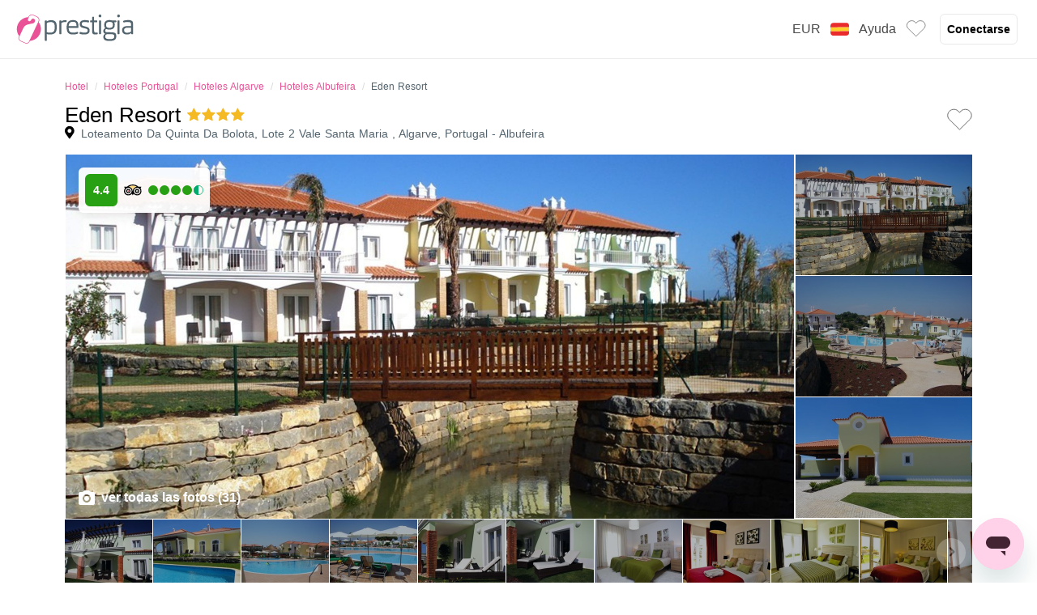

--- FILE ---
content_type: text/html; charset=utf-8
request_url: https://www.prestigia.com/es/eden-resort.html
body_size: 501854
content:
<!DOCTYPE html><html  lang="es"><head><meta charset="utf-8">
<meta name="viewport" content="width=device-width, initial-scale=1.0, maximum-scale=1.0, minimum-scale=1.0, user-scalable=no">
<script type="importmap">{"imports":{"#entry":"https://static.prestigia.com/prd2024/client/_nuxt/BWXcWexV.js"}}</script>
<title>Hotels de charme et de luxe sur Prestigia</title>
<script type="text/javascript" src="https://dynamic.criteo.com/js/ld/ld.js?a=17015&a=30563&a=17016&a=17012&a=113515&a=17014&a=1618&a=113516&a=113712" async></script>
<script src="https://cdnjs.cloudflare.com/polyfill/v3/polyfill.min.js?version=4.8.0&features=IntersectionObserver%2CIntersectionObserverEntry%2CPromise%2CPromise.prototype.finally%2CPromise.any%2CPromise.allSettled"></script>
<style>*,:after,:before{--tw-border-spacing-x:0;--tw-border-spacing-y:0;--tw-translate-x:0;--tw-translate-y:0;--tw-rotate:0;--tw-skew-x:0;--tw-skew-y:0;--tw-scale-x:1;--tw-scale-y:1;--tw-pan-x: ;--tw-pan-y: ;--tw-pinch-zoom: ;--tw-scroll-snap-strictness:proximity;--tw-gradient-from-position: ;--tw-gradient-via-position: ;--tw-gradient-to-position: ;--tw-ordinal: ;--tw-slashed-zero: ;--tw-numeric-figure: ;--tw-numeric-spacing: ;--tw-numeric-fraction: ;--tw-ring-inset: ;--tw-ring-offset-width:0px;--tw-ring-offset-color:#fff;--tw-ring-color:rgba(59,130,246,.5);--tw-ring-offset-shadow:0 0 #0000;--tw-ring-shadow:0 0 #0000;--tw-shadow:0 0 #0000;--tw-shadow-colored:0 0 #0000;--tw-blur: ;--tw-brightness: ;--tw-contrast: ;--tw-grayscale: ;--tw-hue-rotate: ;--tw-invert: ;--tw-saturate: ;--tw-sepia: ;--tw-drop-shadow: ;--tw-backdrop-blur: ;--tw-backdrop-brightness: ;--tw-backdrop-contrast: ;--tw-backdrop-grayscale: ;--tw-backdrop-hue-rotate: ;--tw-backdrop-invert: ;--tw-backdrop-opacity: ;--tw-backdrop-saturate: ;--tw-backdrop-sepia: ;--tw-contain-size: ;--tw-contain-layout: ;--tw-contain-paint: ;--tw-contain-style: }::backdrop{--tw-border-spacing-x:0;--tw-border-spacing-y:0;--tw-translate-x:0;--tw-translate-y:0;--tw-rotate:0;--tw-skew-x:0;--tw-skew-y:0;--tw-scale-x:1;--tw-scale-y:1;--tw-pan-x: ;--tw-pan-y: ;--tw-pinch-zoom: ;--tw-scroll-snap-strictness:proximity;--tw-gradient-from-position: ;--tw-gradient-via-position: ;--tw-gradient-to-position: ;--tw-ordinal: ;--tw-slashed-zero: ;--tw-numeric-figure: ;--tw-numeric-spacing: ;--tw-numeric-fraction: ;--tw-ring-inset: ;--tw-ring-offset-width:0px;--tw-ring-offset-color:#fff;--tw-ring-color:rgba(59,130,246,.5);--tw-ring-offset-shadow:0 0 #0000;--tw-ring-shadow:0 0 #0000;--tw-shadow:0 0 #0000;--tw-shadow-colored:0 0 #0000;--tw-blur: ;--tw-brightness: ;--tw-contrast: ;--tw-grayscale: ;--tw-hue-rotate: ;--tw-invert: ;--tw-saturate: ;--tw-sepia: ;--tw-drop-shadow: ;--tw-backdrop-blur: ;--tw-backdrop-brightness: ;--tw-backdrop-contrast: ;--tw-backdrop-grayscale: ;--tw-backdrop-hue-rotate: ;--tw-backdrop-invert: ;--tw-backdrop-opacity: ;--tw-backdrop-saturate: ;--tw-backdrop-sepia: ;--tw-contain-size: ;--tw-contain-layout: ;--tw-contain-paint: ;--tw-contain-style: }*,:after,:before{border:0 solid #e5e7eb}:after,:before{--tw-content:""}:host,html{line-height:1.5;-webkit-text-size-adjust:100%;font-family:Open Sans,sans-serif;font-feature-settings:normal;font-variation-settings:normal;-moz-tab-size:4;-o-tab-size:4;tab-size:4;-webkit-tap-highlight-color:transparent}body{line-height:inherit;margin:0}hr{border-top-width:1px;color:inherit;height:0}abbr:where([title]){-webkit-text-decoration:underline dotted;text-decoration:underline dotted}h1,h2,h3,h4,h5,h6{font-size:inherit;font-weight:inherit}a{color:inherit;text-decoration:inherit}b,strong{font-weight:bolder}code,kbd,pre,samp{font-family:ui-monospace,SFMono-Regular,Menlo,Monaco,Consolas,Liberation Mono,Courier New,monospace;font-feature-settings:normal;font-size:1em;font-variation-settings:normal}small{font-size:80%}sub,sup{font-size:75%;line-height:0;position:relative;vertical-align:baseline}sub{bottom:-.25em}sup{top:-.5em}table{border-collapse:collapse;border-color:inherit;text-indent:0}button,input,optgroup,select,textarea{color:inherit;font-family:inherit;font-feature-settings:inherit;font-size:100%;font-variation-settings:inherit;font-weight:inherit;letter-spacing:inherit;line-height:inherit;margin:0;padding:0}button,select{text-transform:none}button,input:where([type=button]),input:where([type=reset]),input:where([type=submit]){-webkit-appearance:button;background-color:transparent;background-image:none}:-moz-focusring{outline:auto}:-moz-ui-invalid{box-shadow:none}progress{vertical-align:baseline}::-webkit-inner-spin-button,::-webkit-outer-spin-button{height:auto}[type=search]{-webkit-appearance:textfield;outline-offset:-2px}::-webkit-search-decoration{-webkit-appearance:none}::-webkit-file-upload-button{-webkit-appearance:button;font:inherit}summary{display:list-item}blockquote,dd,dl,figure,h1,h2,h3,h4,h5,h6,hr,p,pre{margin:0}fieldset{margin:0}fieldset,legend{padding:0}menu,ol,ul{list-style:none;margin:0;padding:0}dialog{padding:0}textarea{resize:vertical}input::-moz-placeholder,textarea::-moz-placeholder{color:#dad9d9;opacity:1}input::placeholder,textarea::placeholder{color:#dad9d9;opacity:1}[role=button],button{cursor:pointer}:disabled{cursor:default}audio,canvas,embed,iframe,img,object,svg,video{display:block;vertical-align:middle}img,video{height:auto;max-width:100%}[hidden]:where(:not([hidden=until-found])){display:none}.container{max-width:100%}@media (min-width:1024px){.container{max-width:1120px}}.sr-only{height:1px;margin:-1px;overflow:hidden;padding:0;position:absolute;width:1px;clip:rect(0,0,0,0);border-width:0;white-space:nowrap}.pointer-events-none{pointer-events:none}.visible{visibility:visible}.invisible{visibility:hidden}.collapse{visibility:collapse}.static{position:static}.absolute{position:absolute}.relative{position:relative}.sticky{position:sticky}.inset-0{inset:0}.inset-x-0{left:0;right:0}.inset-y-0{bottom:0;top:0}.-bottom-2{bottom:-16px}.-bottom-3{bottom:-24px}.-bottom-\[20px\]{bottom:-20px}.-left-1\.75{left:-14px}.-left-2{left:-16px}.-right-2{right:-16px}.-top-1\.755{top:-28px}.-top-2{top:-16px}.-top-3{top:-24px}.-top-6{top:-48px}.-top-8{top:-56px}.bottom-0{bottom:0}.bottom-1{bottom:8px}.bottom-2{bottom:16px}.bottom-3{bottom:24px}.bottom-4{bottom:32px}.bottom-5{bottom:40px}.bottom-6{bottom:48px}.bottom-8{bottom:56px}.end-0{inset-inline-end:0}.left-0{left:0}.left-1{left:8px}.left-1\.5{left:12px}.left-1\/2{left:50%}.left-14\.75{left:236px}.left-2{left:16px}.left-3{left:24px}.left-4{left:32px}.left-4\.4{left:35px}.left-64{left:136px}.left-\[-32px\]{left:-32px}.left-\[12px\]{left:12px}.left-\[150px\]{left:150px}.left-\[32px\]{left:32px}.left-\[8px\]{left:8px}.right-0{right:0}.right-0\.5{right:4px}.right-1{right:8px}.right-1\.313{right:21px}.right-2{right:16px}.right-2\.5{right:20px}.right-3{right:24px}.right-4{right:32px}.right-\[12px\]{right:12px}.right-\[4px\]{right:4px}.right-\[8px\]{right:8px}.right-px{right:1px}.top-0{top:0}.top-0\.25{top:2px}.top-0\.5{top:4px}.top-1{top:8px}.top-1\.063{top:17px}.top-1\.313{top:21px}.top-1\.75{top:14px}.top-1\/2{top:50%}.top-12{top:72px}.top-2{top:16px}.top-2\.438{top:39px}.top-2\.5{top:20px}.top-24{top:96px}.top-3{top:24px}.top-4{top:32px}.top-4\.375{top:70px}.top-5{top:40px}.top-6{top:48px}.top-8{top:56px}.top-\[0\%\]{top:0}.top-\[1\/2\]{top:1/2}.top-\[100px\]{top:100px}.top-\[12px\]{top:12px}.top-\[23px\]{top:23px}.top-\[70px\]{top:70px}.top-px{top:1px}.isolate{isolation:isolate}.z-10{z-index:10}.z-100{z-index:100}.z-20{z-index:20}.z-30{z-index:30}.z-40{z-index:40}.z-50{z-index:50}.z-\[60\]{z-index:60}.z-\[9999999\]{z-index:9999999}.order-1{order:1}.order-2{order:2}.order-3{order:3}.order-4{order:4}.order-5{order:5}.m-0{margin:0}.m-0\.5{margin:4px}.m-1{margin:8px}.m-1\.5{margin:12px}.m-2{margin:16px}.m-4{margin:32px}.m-\[5rem\]{margin:5rem}.m-auto{margin:auto}.-my-3{margin-bottom:-24px;margin-top:-24px}.mx-0\.5{margin-left:4px;margin-right:4px}.mx-1{margin-left:8px;margin-right:8px}.mx-1\.5{margin-left:12px;margin-right:12px}.mx-12{margin-left:72px;margin-right:72px}.mx-2{margin-left:16px;margin-right:16px}.mx-3{margin-left:24px;margin-right:24px}.mx-4{margin-left:32px;margin-right:32px}.mx-6{margin-left:48px;margin-right:48px}.mx-auto{margin-left:auto;margin-right:auto}.my-1{margin-bottom:8px;margin-top:8px}.my-1\.5{margin-bottom:12px;margin-top:12px}.my-1\.75{margin-bottom:14px;margin-top:14px}.my-2{margin-bottom:16px;margin-top:16px}.my-3{margin-bottom:24px;margin-top:24px}.my-4{margin-bottom:32px;margin-top:32px}.my-6{margin-bottom:48px;margin-top:48px}.my-8{margin-bottom:56px;margin-top:56px}.my-auto{margin-bottom:auto;margin-top:auto}.-mb-px{margin-bottom:-1px}.-mt-2{margin-top:-16px}.-mt-3{margin-top:-24px}.mb-0\.25{margin-bottom:2px}.mb-0\.5{margin-bottom:4px}.mb-1{margin-bottom:8px}.mb-1\.125{margin-bottom:18px}.mb-1\.25{margin-bottom:10px}.mb-1\.375{margin-bottom:22px}.mb-1\.5{margin-bottom:12px}.mb-1\.75{margin-bottom:14px}.mb-1\.755{margin-bottom:28px}.mb-2{margin-bottom:16px}.mb-2\.5{margin-bottom:20px}.mb-24{margin-bottom:96px}.mb-3{margin-bottom:24px}.mb-4{margin-bottom:32px}.mb-6{margin-bottom:48px}.mb-8{margin-bottom:56px}.mb-9{margin-bottom:60px}.mb-\[-5px\]{margin-bottom:-5px}.mb-\[1rem\]{margin-bottom:1rem}.mb-\[2rem\]{margin-bottom:2rem}.ml-0{margin-left:0}.ml-0\.25{margin-left:2px}.ml-0\.375{margin-left:6px}.ml-0\.4{margin-left:3px}.ml-0\.5{margin-left:4px}.ml-0\.6{margin-left:5px}.ml-1{margin-left:8px}.ml-1\.5{margin-left:12px}.ml-1\.625{margin-left:26px}.ml-2{margin-left:16px}.ml-2\.5{margin-left:20px}.ml-3{margin-left:24px}.ml-4{margin-left:32px}.ml-5{margin-left:40px}.ml-6{margin-left:48px}.ml-\[36px\]{margin-left:36px}.ml-auto{margin-left:auto}.ml-px{margin-left:1px}.mr-0\.25{margin-right:2px}.mr-0\.5{margin-right:4px}.mr-0\.6{margin-right:5px}.mr-1{margin-right:8px}.mr-1\.25{margin-right:10px}.mr-1\.5{margin-right:12px}.mr-2{margin-right:16px}.mr-3{margin-right:24px}.mr-4{margin-right:32px}.mr-\[-12px\]{margin-right:-12px}.mr-\[-8px\]{margin-right:-8px}.mt-0{margin-top:0}.mt-0\.25{margin-top:2px}.mt-0\.4{margin-top:3px}.mt-0\.5{margin-top:4px}.mt-0\.6{margin-top:5px}.mt-1{margin-top:8px}.mt-1\.5{margin-top:12px}.mt-1\.813{margin-top:29px}.mt-10{margin-top:64px}.mt-12{margin-top:72px}.mt-2{margin-top:16px}.mt-3{margin-top:24px}.mt-4{margin-top:32px}.mt-5{margin-top:40px}.mt-6{margin-top:48px}.mt-8{margin-top:56px}.mt-\[-1rem\]{margin-top:-1rem}.mt-\[\.4\]{margin-top:.4}.mt-\[1\.5rem\]{margin-top:1.5rem}.mt-\[2rem\]{margin-top:2rem}.mt-\[3px\]{margin-top:3px}.mt-px{margin-top:1px}.box-border{box-sizing:border-box}.line-clamp-1{-webkit-line-clamp:1}.line-clamp-1,.line-clamp-2{display:-webkit-box;overflow:hidden;-webkit-box-orient:vertical}.line-clamp-2{-webkit-line-clamp:2}.block{display:block}.inline-block{display:inline-block}.inline{display:inline}.flex{display:flex}.inline-flex{display:inline-flex}.grid{display:grid}.contents{display:contents}.\!hidden{display:none!important}.hidden{display:none}.aspect-square{aspect-ratio:1/1}.h-0\.4{height:3px}.h-0\.5{height:4px}.h-1\.5{height:12px}.h-1\.75{height:14px}.h-10{height:64px}.h-10\.75{height:172px}.h-12{height:72px}.h-12\.5{height:200px}.h-15\.313{height:245px}.h-2{height:16px}.h-2\.5{height:20px}.h-2\/3{height:66.666667%}.h-20{height:88px}.h-20\.125{height:322px}.h-24{height:96px}.h-25{height:400px}.h-28{height:7rem}.h-28\.125{height:450px}.h-3{height:24px}.h-3\.125{height:46px}.h-3\.75{height:60px}.h-32{height:104px}.h-37\.5{height:600px}.h-4{height:32px}.h-40{height:112px}.h-44{height:11rem}.h-44px{height:44px}.h-5{height:40px}.h-5\.125{height:82px}.h-52{height:13rem}.h-6{height:48px}.h-6\.875{height:110px}.h-7{height:1.75rem}.h-8{height:56px}.h-9{height:60px}.h-\[10vh\]{height:10vh}.h-\[16px\]{height:16px}.h-\[1px\]{height:1px}.h-\[20px\]{height:20px}.h-\[24px\]{height:24px}.h-\[250px\]{height:250px}.h-\[32px\]{height:32px}.h-\[34px\]{height:34px}.h-\[38px\]{height:38px}.h-\[40px\]{height:40px}.h-\[50\%\]{height:50%}.h-\[56px\]{height:56px}.h-\[70vh\]{height:70vh}.h-\[80px\]{height:80px}.h-\[90vh\]{height:90vh}.h-\[92vh\]{height:92vh}.h-auto{height:auto}.h-full{height:100%}.h-px{height:1px}.h-screen{height:100vh}.max-h-18\.688{max-height:299px}.max-h-30{max-height:480px}.max-h-48{max-height:120px}.max-h-52\.5{max-height:840px}.max-h-96{max-height:24rem}.max-h-\[280px\]{max-height:280px}.max-h-\[45vh\]{max-height:45vh}.max-h-\[95\%\]{max-height:95%}.max-h-full{max-height:100%}.min-h-14\.563{min-height:233px}.min-h-\[200px\]{min-height:200px}.min-h-\[2px\]{min-height:2px}.min-h-\[30rem\]{min-height:30rem}.min-h-screen{min-height:100vh}.w-0{width:0}.w-0\.25{width:2px}.w-0\.5{width:4px}.w-1{width:8px}.w-1\.5{width:12px}.w-1\.75{width:14px}.w-1\.813{width:29px}.w-1\/2{width:50%}.w-1\/3{width:33.333333%}.w-1\/4{width:25%}.w-1\/6{width:16.666667%}.w-10{width:64px}.w-10\.75{width:172px}.w-12{width:72px}.w-15\.313{width:245px}.w-15\.625{width:250px}.w-16\.563{width:265px}.w-16\.625{width:266px}.w-19\.063{width:305px}.w-19\.25{width:308px}.w-19\.875{width:318px}.w-2{width:16px}.w-2\.5{width:20px}.w-2\/3{width:66.666667%}.w-2\/5{width:40%}.w-20{width:88px}.w-20\.5{width:328px}.w-21\.875{width:350px}.w-23\.938{width:383px}.w-28{width:7rem}.w-3{width:24px}.w-3\/4{width:75%}.w-3\/5{width:60%}.w-31\.25{width:500px}.w-32{width:104px}.w-36{width:9rem}.w-4{width:32px}.w-4\/5{width:80%}.w-40{width:112px}.w-44{width:11rem}.w-47{width:752px}.w-48{width:120px}.w-5{width:40px}.w-5\/6{width:83.333333%}.w-6{width:48px}.w-60{width:15rem}.w-7{width:1.75rem}.w-8{width:56px}.w-88\.25{width:162px}.w-9\.563{width:153px}.w-\[100\%\]{width:100%}.w-\[100px\]{width:100px}.w-\[14rem\]{width:14rem}.w-\[16px\]{width:16px}.w-\[20\%\]{width:20%}.w-\[200px\]{width:200px}.w-\[20px\]{width:20px}.w-\[24px\]{width:24px}.w-\[250px\]{width:250px}.w-\[264px\]{width:264px}.w-\[270px\]{width:270px}.w-\[32px\]{width:32px}.w-\[34px\]{width:34px}.w-\[360px\]{width:360px}.w-\[364px\]{width:364px}.w-\[40\%\]{width:40%}.w-\[40vw\]{width:40vw}.w-\[50\%\]{width:50%}.w-\[50px\]{width:50px}.w-\[56px\]{width:56px}.w-\[580px\]{width:580px}.w-\[60\%\]{width:60%}.w-\[6rem\]{width:6rem}.w-\[70\%\]{width:70%}.w-\[7rem\]{width:7rem}.w-\[80px\]{width:80px}.w-\[90\%\]{width:90%}.w-\[95vw\]{width:95vw}.w-\[980px\]{width:980px}.w-auto{width:auto}.w-fit{width:-moz-fit-content;width:fit-content}.w-full{width:100%}.w-px{width:1px}.w-screen{width:100vw}.min-w-0{min-width:0}.min-w-16\.625{min-width:266px}.min-w-19\.938{min-width:319px}.min-w-27\.938{min-width:447px}.min-w-full{min-width:100%}.max-w-5xl{max-width:64rem}.max-w-60{max-width:15rem}.max-w-63\.75{max-width:1020px}.max-w-70\.25{max-width:1124px}.max-w-72{max-width:144px}.max-w-84\.375{max-width:1350px}.max-w-\[14rem\]{max-width:14rem}.max-w-\[200px\]{max-width:200px}.max-w-\[500px\]{max-width:500px}.max-w-\[700px\]{max-width:700px}.max-w-\[90\%\]{max-width:90%}.max-w-full{max-width:100%}.max-w-lg{max-width:32rem}.max-w-sm{max-width:24rem}.max-w-xl{max-width:36rem}.max-w-xlbox{max-width:720px}.max-w-xs{max-width:20rem}.flex-1{flex:1 1 0%}.flex-full{flex:1}.flex-fullwidth{flex:0 0 auto}.flex-none{flex:none}.flex-shrink{flex-shrink:1}.flex-shrink-0{flex-shrink:0}.shrink{flex-shrink:1}.shrink-0{flex-shrink:0}.flex-grow,.grow{flex-grow:1}.origin-top-right{transform-origin:top right}.-translate-x-1{--tw-translate-x:-8px}.-translate-x-1,.-translate-x-1\/2{transform:translate(var(--tw-translate-x),var(--tw-translate-y)) rotate(var(--tw-rotate)) skew(var(--tw-skew-x)) skewY(var(--tw-skew-y)) scaleX(var(--tw-scale-x)) scaleY(var(--tw-scale-y))}.-translate-x-1\/2{--tw-translate-x:-50%}.-translate-x-\[20px\]{--tw-translate-x:-20px}.-translate-x-\[20px\],.-translate-x-\[40px\]{transform:translate(var(--tw-translate-x),var(--tw-translate-y)) rotate(var(--tw-rotate)) skew(var(--tw-skew-x)) skewY(var(--tw-skew-y)) scaleX(var(--tw-scale-x)) scaleY(var(--tw-scale-y))}.-translate-x-\[40px\]{--tw-translate-x:-40px}.-translate-x-\[60px\]{--tw-translate-x:-60px}.-translate-x-\[60px\],.-translate-x-\[80px\]{transform:translate(var(--tw-translate-x),var(--tw-translate-y)) rotate(var(--tw-rotate)) skew(var(--tw-skew-x)) skewY(var(--tw-skew-y)) scaleX(var(--tw-scale-x)) scaleY(var(--tw-scale-y))}.-translate-x-\[80px\]{--tw-translate-x:-80px}.-translate-x-full{--tw-translate-x:-100%}.-translate-x-full,.-translate-y-1\/2{transform:translate(var(--tw-translate-x),var(--tw-translate-y)) rotate(var(--tw-rotate)) skew(var(--tw-skew-x)) skewY(var(--tw-skew-y)) scaleX(var(--tw-scale-x)) scaleY(var(--tw-scale-y))}.-translate-y-1\/2{--tw-translate-y:-50%}.-translate-y-3{--tw-translate-y:-24px}.-translate-y-3,.translate-x-0{transform:translate(var(--tw-translate-x),var(--tw-translate-y)) rotate(var(--tw-rotate)) skew(var(--tw-skew-x)) skewY(var(--tw-skew-y)) scaleX(var(--tw-scale-x)) scaleY(var(--tw-scale-y))}.translate-x-0{--tw-translate-x:0}.translate-x-1\/2{--tw-translate-x:50%}.translate-x-1\/2,.translate-x-full{transform:translate(var(--tw-translate-x),var(--tw-translate-y)) rotate(var(--tw-rotate)) skew(var(--tw-skew-x)) skewY(var(--tw-skew-y)) scaleX(var(--tw-scale-x)) scaleY(var(--tw-scale-y))}.translate-x-full{--tw-translate-x:100%}.translate-y-2\/3{--tw-translate-y:66.666667%}.translate-y-2\/3,.translate-y-\[15\%\]{transform:translate(var(--tw-translate-x),var(--tw-translate-y)) rotate(var(--tw-rotate)) skew(var(--tw-skew-x)) skewY(var(--tw-skew-y)) scaleX(var(--tw-scale-x)) scaleY(var(--tw-scale-y))}.translate-y-\[15\%\]{--tw-translate-y:15%}.-rotate-45{--tw-rotate:-45deg}.-rotate-45,.-rotate-90{transform:translate(var(--tw-translate-x),var(--tw-translate-y)) rotate(var(--tw-rotate)) skew(var(--tw-skew-x)) skewY(var(--tw-skew-y)) scaleX(var(--tw-scale-x)) scaleY(var(--tw-scale-y))}.-rotate-90{--tw-rotate:-90deg}.rotate-180{--tw-rotate:180deg}.rotate-180,.rotate-2{transform:translate(var(--tw-translate-x),var(--tw-translate-y)) rotate(var(--tw-rotate)) skew(var(--tw-skew-x)) skewY(var(--tw-skew-y)) scaleX(var(--tw-scale-x)) scaleY(var(--tw-scale-y))}.rotate-2{--tw-rotate:2deg}.rotate-45{--tw-rotate:45deg}.rotate-45,.rotate-90{transform:translate(var(--tw-translate-x),var(--tw-translate-y)) rotate(var(--tw-rotate)) skew(var(--tw-skew-x)) skewY(var(--tw-skew-y)) scaleX(var(--tw-scale-x)) scaleY(var(--tw-scale-y))}.rotate-90{--tw-rotate:90deg}.transform{transform:translate(var(--tw-translate-x),var(--tw-translate-y)) rotate(var(--tw-rotate)) skew(var(--tw-skew-x)) skewY(var(--tw-skew-y)) scaleX(var(--tw-scale-x)) scaleY(var(--tw-scale-y))}@keyframes pulse{50%{opacity:.5}}.animate-pulse{animation:pulse 2s cubic-bezier(.4,0,.6,1) infinite}@keyframes spin{to{transform:rotate(1turn)}}.animate-spin{animation:spin 1s linear infinite}.cursor-default{cursor:default}.cursor-not-allowed{cursor:not-allowed}.cursor-pointer{cursor:pointer}.select-none{-webkit-user-select:none;-moz-user-select:none;user-select:none}.resize{resize:both}.list-inside{list-style-position:inside}.list-decimal{list-style-type:decimal}.list-disc{list-style-type:disc}.list-none{list-style-type:none}.appearance-none{-webkit-appearance:none;-moz-appearance:none;appearance:none}.grid-cols-1{grid-template-columns:repeat(1,minmax(0,1fr))}.grid-cols-2{grid-template-columns:repeat(2,minmax(0,1fr))}.grid-cols-3{grid-template-columns:repeat(3,minmax(0,1fr))}.grid-cols-4{grid-template-columns:repeat(4,minmax(0,1fr))}.grid-cols-7{grid-template-columns:repeat(7,minmax(0,1fr))}.flex-row{flex-direction:row}.flex-row-reverse{flex-direction:row-reverse}.flex-col{flex-direction:column}.flex-wrap{flex-wrap:wrap}.flex-nowrap{flex-wrap:nowrap}.content-center{align-content:center}.items-start{align-items:flex-start}.items-end{align-items:flex-end}.items-center{align-items:center}.justify-start{justify-content:flex-start}.justify-end{justify-content:flex-end}.justify-center{justify-content:center}.justify-between{justify-content:space-between}.gap-0\.5{gap:4px}.gap-1{gap:8px}.gap-1\.25{gap:10px}.gap-10{gap:64px}.gap-2{gap:16px}.gap-3{gap:24px}.gap-4{gap:32px}.gap-5{gap:40px}.gap-6{gap:48px}.gap-\[2rem\]{gap:2rem}.gap-\[5px\]{gap:5px}.gap-x-2{-moz-column-gap:16px;column-gap:16px}.gap-x-\[1rem\]{-moz-column-gap:1rem;column-gap:1rem}.gap-y-1{row-gap:8px}.gap-y-2{row-gap:16px}.gap-y-\[1rem\]{row-gap:1rem}.gap-y-\[2rem\]{row-gap:2rem}.gap-y-\[3rem\]{row-gap:3rem}.space-x-0\.25>:not([hidden])~:not([hidden]){--tw-space-x-reverse:0;margin-left:calc(2px*(1 - var(--tw-space-x-reverse)));margin-right:calc(2px*var(--tw-space-x-reverse))}.space-x-0\.5>:not([hidden])~:not([hidden]){--tw-space-x-reverse:0;margin-left:calc(4px*(1 - var(--tw-space-x-reverse)));margin-right:calc(4px*var(--tw-space-x-reverse))}.space-x-0\.6>:not([hidden])~:not([hidden]){--tw-space-x-reverse:0;margin-left:calc(5px*(1 - var(--tw-space-x-reverse)));margin-right:calc(5px*var(--tw-space-x-reverse))}.space-x-1>:not([hidden])~:not([hidden]){--tw-space-x-reverse:0;margin-left:calc(8px*(1 - var(--tw-space-x-reverse)));margin-right:calc(8px*var(--tw-space-x-reverse))}.space-x-1\.5>:not([hidden])~:not([hidden]){--tw-space-x-reverse:0;margin-left:calc(12px*(1 - var(--tw-space-x-reverse)));margin-right:calc(12px*var(--tw-space-x-reverse))}.space-x-2>:not([hidden])~:not([hidden]){--tw-space-x-reverse:0;margin-left:calc(16px*(1 - var(--tw-space-x-reverse)));margin-right:calc(16px*var(--tw-space-x-reverse))}.space-x-3>:not([hidden])~:not([hidden]){--tw-space-x-reverse:0;margin-left:calc(24px*(1 - var(--tw-space-x-reverse)));margin-right:calc(24px*var(--tw-space-x-reverse))}.space-x-4>:not([hidden])~:not([hidden]){--tw-space-x-reverse:0;margin-left:calc(32px*(1 - var(--tw-space-x-reverse)));margin-right:calc(32px*var(--tw-space-x-reverse))}.space-x-5>:not([hidden])~:not([hidden]){--tw-space-x-reverse:0;margin-left:calc(40px*(1 - var(--tw-space-x-reverse)));margin-right:calc(40px*var(--tw-space-x-reverse))}.space-x-8>:not([hidden])~:not([hidden]){--tw-space-x-reverse:0;margin-left:calc(56px*(1 - var(--tw-space-x-reverse)));margin-right:calc(56px*var(--tw-space-x-reverse))}.space-x-px>:not([hidden])~:not([hidden]){--tw-space-x-reverse:0;margin-left:calc(1px*(1 - var(--tw-space-x-reverse)));margin-right:calc(1px*var(--tw-space-x-reverse))}.space-y-0>:not([hidden])~:not([hidden]){--tw-space-y-reverse:0;margin-bottom:calc(0px*var(--tw-space-y-reverse));margin-top:calc(0px*(1 - var(--tw-space-y-reverse)))}.space-y-0\.25>:not([hidden])~:not([hidden]){--tw-space-y-reverse:0;margin-bottom:calc(2px*var(--tw-space-y-reverse));margin-top:calc(2px*(1 - var(--tw-space-y-reverse)))}.space-y-0\.5>:not([hidden])~:not([hidden]){--tw-space-y-reverse:0;margin-bottom:calc(4px*var(--tw-space-y-reverse));margin-top:calc(4px*(1 - var(--tw-space-y-reverse)))}.space-y-1>:not([hidden])~:not([hidden]){--tw-space-y-reverse:0;margin-bottom:calc(8px*var(--tw-space-y-reverse));margin-top:calc(8px*(1 - var(--tw-space-y-reverse)))}.space-y-1\.25>:not([hidden])~:not([hidden]){--tw-space-y-reverse:0;margin-bottom:calc(10px*var(--tw-space-y-reverse));margin-top:calc(10px*(1 - var(--tw-space-y-reverse)))}.space-y-1\.5>:not([hidden])~:not([hidden]){--tw-space-y-reverse:0;margin-bottom:calc(12px*var(--tw-space-y-reverse));margin-top:calc(12px*(1 - var(--tw-space-y-reverse)))}.space-y-2>:not([hidden])~:not([hidden]){--tw-space-y-reverse:0;margin-bottom:calc(16px*var(--tw-space-y-reverse));margin-top:calc(16px*(1 - var(--tw-space-y-reverse)))}.space-y-3>:not([hidden])~:not([hidden]){--tw-space-y-reverse:0;margin-bottom:calc(24px*var(--tw-space-y-reverse));margin-top:calc(24px*(1 - var(--tw-space-y-reverse)))}.space-y-4>:not([hidden])~:not([hidden]){--tw-space-y-reverse:0;margin-bottom:calc(32px*var(--tw-space-y-reverse));margin-top:calc(32px*(1 - var(--tw-space-y-reverse)))}.space-y-8>:not([hidden])~:not([hidden]){--tw-space-y-reverse:0;margin-bottom:calc(56px*var(--tw-space-y-reverse));margin-top:calc(56px*(1 - var(--tw-space-y-reverse)))}.space-y-px>:not([hidden])~:not([hidden]){--tw-space-y-reverse:0;margin-bottom:calc(1px*var(--tw-space-y-reverse));margin-top:calc(1px*(1 - var(--tw-space-y-reverse)))}.self-start{align-self:flex-start}.self-end{align-self:flex-end}.self-center{align-self:center}.self-stretch{align-self:stretch}.overflow-auto{overflow:auto}.overflow-hidden{overflow:hidden}.overflow-visible{overflow:visible}.overflow-x-auto{overflow-x:auto}.overflow-y-auto{overflow-y:auto}.overflow-x-hidden{overflow-x:hidden}.overflow-y-hidden{overflow-y:hidden}.overflow-y-scroll{overflow-y:scroll}.overscroll-contain{overscroll-behavior:contain}.overscroll-y-contain{overscroll-behavior-y:contain}.overscroll-y-none{overscroll-behavior-y:none}.truncate{overflow:hidden;white-space:nowrap}.overflow-ellipsis,.truncate{text-overflow:ellipsis}.whitespace-normal{white-space:normal}.whitespace-nowrap{white-space:nowrap}.text-wrap{text-wrap:wrap}.break-words{overflow-wrap:break-word}.rounded{border-radius:.25rem}.rounded-2xl{border-radius:1rem}.rounded-\[4px\]{border-radius:4px}.rounded-\[50\%\]{border-radius:50%}.rounded-full{border-radius:9999px}.rounded-large{border-radius:12px}.rounded-lg{border-radius:.5rem}.rounded-md{border-radius:.375rem}.rounded-sm{border-radius:.125rem}.rounded-xl{border-radius:.75rem}.rounded-b-lg{border-bottom-left-radius:.5rem;border-bottom-right-radius:.5rem}.rounded-l-md{border-bottom-left-radius:.375rem;border-top-left-radius:.375rem}.rounded-l-none{border-bottom-left-radius:0;border-top-left-radius:0}.rounded-r-full{border-bottom-right-radius:9999px;border-top-right-radius:9999px}.rounded-r-lg{border-bottom-right-radius:.5rem;border-top-right-radius:.5rem}.rounded-r-none{border-bottom-right-radius:0;border-top-right-radius:0}.rounded-t-lg{border-top-left-radius:.5rem;border-top-right-radius:.5rem}.rounded-t-md{border-top-left-radius:.375rem;border-top-right-radius:.375rem}.rounded-br-\[5\.81818px\]{border-bottom-right-radius:5.81818px}.rounded-tl{border-top-left-radius:.25rem}.rounded-tl-\[5\.81818px\]{border-top-left-radius:5.81818px}.rounded-tl-lg{border-top-left-radius:.5rem}.rounded-tr-\[5\.81818px\]{border-top-right-radius:5.81818px}.border{border-width:1px}.border-0{border-width:0}.border-2{border-width:2px}.border-4{border-width:4px}.border-\[1px\]{border-width:1px}.border-\[2px\]{border-width:2px}.border-\[3px\]{border-width:3px}.border-\[5px\]{border-width:5px}.border-y{border-top-width:1px}.border-b,.border-y{border-bottom-width:1px}.border-b-2{border-bottom-width:2px}.border-b-4{border-bottom-width:4px}.border-l{border-left-width:1px}.border-l-0{border-left-width:0}.border-r{border-right-width:1px}.border-t{border-top-width:1px}.border-t-4{border-top-width:4px}.border-solid{border-style:solid}.border-none{border-style:none}.border-\[\#fd2394\]{--tw-border-opacity:1;border-color:rgb(253 35 148/var(--tw-border-opacity,1))}.border-\[\#ff7979\]{--tw-border-opacity:1;border-color:rgb(255 121 121/var(--tw-border-opacity,1))}.border-blue-border{--tw-border-opacity:1;border-color:rgb(188 232 241/var(--tw-border-opacity,1))}.border-gray-100{--tw-border-opacity:1;border-color:rgb(235 235 235/var(--tw-border-opacity,1))}.border-gray-200{--tw-border-opacity:1;border-color:rgb(229 231 235/var(--tw-border-opacity,1))}.border-gray-300{--tw-border-opacity:1;border-color:rgb(209 213 219/var(--tw-border-opacity,1))}.border-gray-400{--tw-border-opacity:1;border-color:rgb(218 217 217/var(--tw-border-opacity,1))}.border-gray-50{--tw-border-opacity:1;border-color:rgb(250 250 250/var(--tw-border-opacity,1))}.border-gray-600{--tw-border-opacity:1;border-color:rgb(113 113 113/var(--tw-border-opacity,1))}.border-gray-700{--tw-border-opacity:1;border-color:rgb(74 74 74/var(--tw-border-opacity,1))}.border-gray-80{--tw-border-opacity:1;border-color:rgb(239 239 239/var(--tw-border-opacity,1))}.border-gray-900{--tw-border-opacity:1;border-color:rgb(0 10 18/var(--tw-border-opacity,1))}.border-gray-bg{--tw-border-opacity:1;border-color:rgb(248 248 250/var(--tw-border-opacity,1))}.border-gray-border{--tw-border-opacity:1;border-color:rgb(230 230 230/var(--tw-border-opacity,1))}.border-gray-borderLight{--tw-border-opacity:1;border-color:rgb(233 233 233/var(--tw-border-opacity,1))}.border-gray-default{--tw-border-opacity:1;border-color:rgb(78 78 78/var(--tw-border-opacity,1))}.border-gray-flat{--tw-border-opacity:1;border-color:rgb(223 228 233/var(--tw-border-opacity,1))}.border-green-dark,.border-green-default{--tw-border-opacity:1;border-color:rgb(40 160 19/var(--tw-border-opacity,1))}.border-green-lighter{--tw-border-opacity:1;border-color:rgb(225 239 223/var(--tw-border-opacity,1))}.border-pink-500{--tw-border-opacity:1;border-color:rgb(236 72 153/var(--tw-border-opacity,1))}.border-pink-default{--tw-border-opacity:1;border-color:rgb(234 82 151/var(--tw-border-opacity,1))}.border-pink-defaultMobile{--tw-border-opacity:1;border-color:rgb(253 35 147/var(--tw-border-opacity,1))}.border-pink-hover{--tw-border-opacity:1;border-color:rgb(231 50 131/var(--tw-border-opacity,1))}.border-pink-lighter{--tw-border-opacity:1;border-color:rgb(250 209 228/var(--tw-border-opacity,1))}.border-red-200{--tw-border-opacity:1;border-color:rgb(254 202 202/var(--tw-border-opacity,1))}.border-red-400{--tw-border-opacity:1;border-color:rgb(248 113 113/var(--tw-border-opacity,1))}.border-red-500{--tw-border-opacity:1;border-color:rgb(239 68 68/var(--tw-border-opacity,1))}.border-red-err{--tw-border-opacity:1;border-color:rgb(255 121 121/var(--tw-border-opacity,1))}.border-red-errBorder{--tw-border-opacity:1;border-color:rgb(228 98 98/var(--tw-border-opacity,1))}.border-transparent{border-color:transparent}.border-white{--tw-border-opacity:1;border-color:rgb(255 255 255/var(--tw-border-opacity,1))}.border-yellow-500{--tw-border-opacity:1;border-color:rgb(234 179 8/var(--tw-border-opacity,1))}.border-yellow-dark{--tw-border-opacity:1;border-color:rgb(241 220 186/var(--tw-border-opacity,1))}.border-b-\[pink\]{--tw-border-opacity:1;border-bottom-color:rgb(255 192 203/var(--tw-border-opacity,1))}.border-t-transparent{border-top-color:transparent}.bg-\[\#007AFF\]{--tw-bg-opacity:1;background-color:rgb(0 122 255/var(--tw-bg-opacity,1))}.bg-\[\#049143\]{--tw-bg-opacity:1;background-color:rgb(4 145 67/var(--tw-bg-opacity,1))}.bg-\[\#f4f4f4\]{--tw-bg-opacity:1;background-color:rgb(244 244 244/var(--tw-bg-opacity,1))}.bg-black\/50{background-color:#00000080}.bg-blue-50{--tw-bg-opacity:1;background-color:rgb(239 246 255/var(--tw-bg-opacity,1))}.bg-blue-dark{--tw-bg-opacity:1;background-color:rgb(58 135 173/var(--tw-bg-opacity,1))}.bg-blue-light{--tw-bg-opacity:1;background-color:rgb(217 237 247/var(--tw-bg-opacity,1))}.bg-gray-100{--tw-bg-opacity:1;background-color:rgb(235 235 235/var(--tw-bg-opacity,1))}.bg-gray-200{--tw-bg-opacity:1;background-color:rgb(229 231 235/var(--tw-bg-opacity,1))}.bg-gray-400{--tw-bg-opacity:1;background-color:rgb(218 217 217/var(--tw-bg-opacity,1))}.bg-gray-50{--tw-bg-opacity:1;background-color:rgb(250 250 250/var(--tw-bg-opacity,1))}.bg-gray-500{--tw-bg-opacity:1;background-color:rgb(176 176 176/var(--tw-bg-opacity,1))}.bg-gray-600{--tw-bg-opacity:1;background-color:rgb(113 113 113/var(--tw-bg-opacity,1))}.bg-gray-700{--tw-bg-opacity:1;background-color:rgb(74 74 74/var(--tw-bg-opacity,1))}.bg-gray-800{--tw-bg-opacity:1;background-color:rgb(31 41 55/var(--tw-bg-opacity,1))}.bg-gray-900{--tw-bg-opacity:1;background-color:rgb(0 10 18/var(--tw-bg-opacity,1))}.bg-gray-bg{--tw-bg-opacity:1;background-color:rgb(248 248 250/var(--tw-bg-opacity,1))}.bg-gray-border{--tw-bg-opacity:1;background-color:rgb(230 230 230/var(--tw-bg-opacity,1))}.bg-gray-flat{--tw-bg-opacity:1;background-color:rgb(223 228 233/var(--tw-bg-opacity,1))}.bg-gray-footer{--tw-bg-opacity:1;background-color:rgb(240 240 244/var(--tw-bg-opacity,1))}.bg-gray-logo{--tw-bg-opacity:1;background-color:rgb(83 99 109/var(--tw-bg-opacity,1))}.bg-gray-mobileBasket{--tw-bg-opacity:1;background-color:rgb(62 78 86/var(--tw-bg-opacity,1))}.bg-gray-mobilebg{--tw-bg-opacity:1;background-color:rgb(234 235 238/var(--tw-bg-opacity,1))}.bg-green-50{--tw-bg-opacity:1;background-color:rgb(240 253 244/var(--tw-bg-opacity,1))}.bg-green-dark,.bg-green-default{--tw-bg-opacity:1;background-color:rgb(40 160 19/var(--tw-bg-opacity,1))}.bg-green-lighter{--tw-bg-opacity:1;background-color:rgb(225 239 223/var(--tw-bg-opacity,1))}.bg-green-selection{--tw-bg-opacity:1;background-color:rgb(238 247 237/var(--tw-bg-opacity,1))}.bg-pink-700{--tw-bg-opacity:1;background-color:rgb(190 24 93/var(--tw-bg-opacity,1))}.bg-pink-default{--tw-bg-opacity:1;background-color:rgb(234 82 151/var(--tw-bg-opacity,1))}.bg-pink-defaultMobile{--tw-bg-opacity:1;background-color:rgb(253 35 147/var(--tw-bg-opacity,1))}.bg-pink-lighter{--tw-bg-opacity:1;background-color:rgb(250 209 228/var(--tw-bg-opacity,1))}.bg-primary{--tw-bg-opacity:1;background-color:rgb(234 82 151/var(--tw-bg-opacity,1))}.bg-red-100{--tw-bg-opacity:1;background-color:rgb(254 226 226/var(--tw-bg-opacity,1))}.bg-red-50{--tw-bg-opacity:1;background-color:rgb(254 242 242/var(--tw-bg-opacity,1))}.bg-red-600{--tw-bg-opacity:1;background-color:rgb(220 38 38/var(--tw-bg-opacity,1))}.bg-red-default{--tw-bg-opacity:1;background-color:rgb(243 2 17/var(--tw-bg-opacity,1))}.bg-red-err{--tw-bg-opacity:1;background-color:rgb(255 121 121/var(--tw-bg-opacity,1))}.bg-red-light{--tw-bg-opacity:1;background-color:rgb(255 222 226/var(--tw-bg-opacity,1))}.bg-slate-200{--tw-bg-opacity:1;background-color:rgb(226 232 240/var(--tw-bg-opacity,1))}.bg-transparent{background-color:transparent}.bg-white{--tw-bg-opacity:1;background-color:rgb(255 255 255/var(--tw-bg-opacity,1))}.bg-white\/20{background-color:#fff3}.bg-yellow-400{--tw-bg-opacity:1;background-color:rgb(250 204 21/var(--tw-bg-opacity,1))}.bg-yellow-light{--tw-bg-opacity:1;background-color:rgb(252 248 227/var(--tw-bg-opacity,1))}.bg-opacity-40{--tw-bg-opacity:.4}.bg-opacity-60{--tw-bg-opacity:.6}.bg-opacity-95{--tw-bg-opacity:.95}.bg-gradient-to-b{background-image:linear-gradient(to bottom,var(--tw-gradient-stops))}.bg-gradient-to-br{background-image:linear-gradient(to bottom right,var(--tw-gradient-stops))}.bg-gradient-to-l{background-image:linear-gradient(to left,var(--tw-gradient-stops))}.bg-gradient-to-r{background-image:linear-gradient(to right,var(--tw-gradient-stops))}.from-black\/20{--tw-gradient-from:rgba(0,0,0,.2) var(--tw-gradient-from-position);--tw-gradient-to:transparent var(--tw-gradient-to-position);--tw-gradient-stops:var(--tw-gradient-from),var(--tw-gradient-to)}.from-gray-50{--tw-gradient-from:#fafafa var(--tw-gradient-from-position);--tw-gradient-to:hsla(0,0%,98%,0) var(--tw-gradient-to-position);--tw-gradient-stops:var(--tw-gradient-from),var(--tw-gradient-to)}.from-gray-bg{--tw-gradient-from:#f8f8fa var(--tw-gradient-from-position);--tw-gradient-to:rgba(248,248,250,0) var(--tw-gradient-to-position);--tw-gradient-stops:var(--tw-gradient-from),var(--tw-gradient-to)}.from-pink-100{--tw-gradient-from:#fce7f3 var(--tw-gradient-from-position);--tw-gradient-to:rgba(252,231,243,0) var(--tw-gradient-to-position);--tw-gradient-stops:var(--tw-gradient-from),var(--tw-gradient-to)}.from-pink-lighter{--tw-gradient-from:#fad1e4 var(--tw-gradient-from-position);--tw-gradient-to:rgba(250,209,228,0) var(--tw-gradient-to-position);--tw-gradient-stops:var(--tw-gradient-from),var(--tw-gradient-to)}.from-whiteTransparent0{--tw-gradient-from:#ffffff00 var(--tw-gradient-from-position);--tw-gradient-to:hsla(0,0%,100%,0) var(--tw-gradient-to-position);--tw-gradient-stops:var(--tw-gradient-from),var(--tw-gradient-to)}.from-10\%{--tw-gradient-from-position:10%}.via-black\/10{--tw-gradient-to:transparent var(--tw-gradient-to-position);--tw-gradient-stops:var(--tw-gradient-from),rgba(0,0,0,.1) var(--tw-gradient-via-position),var(--tw-gradient-to)}.via-fuchsia-200{--tw-gradient-to:rgba(245,208,254,0) var(--tw-gradient-to-position);--tw-gradient-stops:var(--tw-gradient-from),#f5d0fe var(--tw-gradient-via-position),var(--tw-gradient-to)}.via-whiteTransparent1{--tw-gradient-to:hsla(0,0%,100%,0) var(--tw-gradient-to-position);--tw-gradient-stops:var(--tw-gradient-from),#ffffffa8 var(--tw-gradient-via-position),var(--tw-gradient-to)}.via-50\%{--tw-gradient-via-position:50%}.to-cyan-200{--tw-gradient-to:#a5f3fc var(--tw-gradient-to-position)}.to-gray-100{--tw-gradient-to:#ebebeb var(--tw-gradient-to-position)}.to-transparent{--tw-gradient-to:transparent var(--tw-gradient-to-position)}.to-white{--tw-gradient-to:#fff var(--tw-gradient-to-position)}.to-100\%{--tw-gradient-to-position:100%}.bg-cover{background-size:cover}.bg-no-repeat{background-repeat:no-repeat}.fill-current{fill:currentColor}.object-cover{-o-object-fit:cover;object-fit:cover}.p-0{padding:0}.p-0\.25{padding:2px}.p-0\.5{padding:4px}.p-1{padding:8px}.p-1\.5{padding:12px}.p-2{padding:16px}.p-2\.5{padding:20px}.p-3{padding:24px}.p-4{padding:32px}.p-5{padding:40px}.p-6{padding:48px}.p-\[2rem\]{padding:2rem}.px-0{padding-left:0;padding-right:0}.px-0\.5{padding-left:4px;padding-right:4px}.px-1{padding-left:8px;padding-right:8px}.px-1\.5{padding-left:12px;padding-right:12px}.px-12{padding-left:72px;padding-right:72px}.px-2{padding-left:16px;padding-right:16px}.px-2\.5{padding-left:20px;padding-right:20px}.px-3{padding-left:24px;padding-right:24px}.px-4{padding-left:32px;padding-right:32px}.px-5{padding-left:40px;padding-right:40px}.px-6{padding-left:48px;padding-right:48px}.px-8{padding-left:56px;padding-right:56px}.px-\[12px\]{padding-left:12px;padding-right:12px}.px-\[2px\]{padding-left:2px;padding-right:2px}.py-0{padding-bottom:0;padding-top:0}.py-0\.25{padding-bottom:2px;padding-top:2px}.py-0\.4{padding-bottom:3px;padding-top:3px}.py-0\.5{padding-bottom:4px;padding-top:4px}.py-0\.6{padding-bottom:5px;padding-top:5px}.py-1{padding-bottom:8px;padding-top:8px}.py-1\.25{padding-bottom:10px;padding-top:10px}.py-1\.5{padding-bottom:12px;padding-top:12px}.py-1\.75{padding-bottom:14px;padding-top:14px}.py-16{padding-bottom:80px;padding-top:80px}.py-2{padding-bottom:16px;padding-top:16px}.py-2\.5{padding-bottom:20px;padding-top:20px}.py-3{padding-bottom:24px;padding-top:24px}.py-4{padding-bottom:32px;padding-top:32px}.py-5{padding-bottom:40px;padding-top:40px}.py-6{padding-bottom:48px;padding-top:48px}.py-8{padding-bottom:56px;padding-top:56px}.py-\[12px\]{padding-bottom:12px;padding-top:12px}.py-\[2px\]{padding-bottom:2px;padding-top:2px}.py-\[3px\]{padding-bottom:3px;padding-top:3px}.py-\[4px\]{padding-bottom:4px;padding-top:4px}.py-\[5px\]{padding-bottom:5px;padding-top:5px}.py-\[8px\]{padding-bottom:8px;padding-top:8px}.pb-0{padding-bottom:0}.pb-0\.25{padding-bottom:2px}.pb-0\.4{padding-bottom:3px}.pb-0\.5{padding-bottom:4px}.pb-0\.6{padding-bottom:5px}.pb-1{padding-bottom:8px}.pb-1\.5{padding-bottom:12px}.pb-1\.75{padding-bottom:14px}.pb-2{padding-bottom:16px}.pb-3{padding-bottom:24px}.pb-4{padding-bottom:32px}.pb-4\.813{padding-bottom:77px}.pb-5\.125{padding-bottom:82px}.pb-8{padding-bottom:56px}.pl-0{padding-left:0}.pl-0\.5{padding-left:4px}.pl-1{padding-left:8px}.pl-1\.375{padding-left:22px}.pl-1\.5{padding-left:12px}.pl-2{padding-left:16px}.pl-3{padding-left:24px}.pl-4{padding-left:32px}.pl-48{padding-left:120px}.pl-6{padding-left:48px}.pl-8{padding-left:56px}.pr-0\.25{padding-right:2px}.pr-0\.5{padding-right:4px}.pr-1{padding-right:8px}.pr-1\.375{padding-right:22px}.pr-1\.5{padding-right:12px}.pr-2{padding-right:16px}.pr-2\.5{padding-right:20px}.pr-3{padding-right:24px}.pr-4{padding-right:32px}.pr-8{padding-right:56px}.pt-0{padding-top:0}.pt-0\.25{padding-top:2px}.pt-0\.375{padding-top:6px}.pt-0\.5{padding-top:4px}.pt-1{padding-top:8px}.pt-1\.25{padding-top:10px}.pt-1\.5{padding-top:12px}.pt-10{padding-top:64px}.pt-12{padding-top:72px}.pt-16{padding-top:80px}.pt-2{padding-top:16px}.pt-3{padding-top:24px}.pt-4{padding-top:32px}.pt-4\.188{padding-top:67px}.pt-4\.813{padding-top:77px}.pt-5{padding-top:40px}.pt-88{padding-top:160px}.text-left{text-align:left}.text-center{text-align:center}.text-right{text-align:right}.text-start{text-align:start}.text-end{text-align:end}.align-baseline{vertical-align:baseline}.align-middle{vertical-align:middle}.font-sans{font-family:Open Sans,sans-serif}.font-serif{font-family:Georgia,Cambria}.text-1\.5xl{font-size:22px;line-height:24px}.text-1\.7xl{font-size:25px;line-height:26px}.text-2\.5xl{font-size:26px;line-height:26px}.text-2xl{font-size:24px;line-height:28px}.text-3\.1xl{font-size:35px;line-height:38px}.text-3\.5xl{font-size:44px;line-height:49px}.text-3xl{font-size:29px;line-height:32px}.text-4xl{font-size:50px;line-height:56px}.text-5xl{font-size:60px;line-height:72px}.text-6xl{font-size:64px;line-height:72px}.text-7xl{font-size:74px;line-height:82px}.text-\[12px\]{font-size:12px}.text-\[15px\]{font-size:15px}.text-\[1rem\]{font-size:1rem}.text-\[20px\]{font-size:20px}.text-\[2rem\]{font-size:2rem}.text-base{font-size:14px;line-height:20px}.text-lg{font-size:16px;line-height:20px}.text-medium{font-size:18px;line-height:20px}.text-sm{font-size:12px;line-height:16px}.text-xl{font-size:20px;line-height:24px}.text-xs{font-size:11px;line-height:16px}.font-bold{font-weight:700}.font-extrabold{font-weight:800}.font-extralight{font-weight:200}.font-light{font-weight:300}.font-medium{font-weight:500}.font-normal{font-weight:400}.font-semibold{font-weight:600}.uppercase{text-transform:uppercase}.lowercase{text-transform:lowercase}.capitalize{text-transform:capitalize}.italic{font-style:italic}.leading-3\.5{line-height:14px}.leading-4{line-height:1rem}.leading-5{line-height:1.25rem}.leading-6{line-height:1.5rem}.leading-snug{line-height:1.375}.leading-tight{line-height:1.25}.tracking-tighter{letter-spacing:-.05em}.tracking-wide{letter-spacing:.025em}.tracking-wider{letter-spacing:.05em}.tracking-widest{letter-spacing:.1em}.text-\[\#2F8FFF\]{--tw-text-opacity:1;color:rgb(47 143 255/var(--tw-text-opacity,1))}.text-\[\#333\]{--tw-text-opacity:1;color:rgb(51 51 51/var(--tw-text-opacity,1))}.text-\[\#3A87AD\]{--tw-text-opacity:1;color:rgb(58 135 173/var(--tw-text-opacity,1))}.text-\[\#4e4e4e\]{--tw-text-opacity:1;color:rgb(78 78 78/var(--tw-text-opacity,1))}.text-\[\#e5518f\]{--tw-text-opacity:1;color:rgb(229 81 143/var(--tw-text-opacity,1))}.text-\[\#fd2394\]{--tw-text-opacity:1;color:rgb(253 35 148/var(--tw-text-opacity,1))}.text-black{--tw-text-opacity:1;color:rgb(0 0 0/var(--tw-text-opacity,1))}.text-blue-600{--tw-text-opacity:1;color:rgb(37 99 235/var(--tw-text-opacity,1))}.text-blue-800{--tw-text-opacity:1;color:rgb(30 64 175/var(--tw-text-opacity,1))}.text-blue-dark{--tw-text-opacity:1;color:rgb(58 135 173/var(--tw-text-opacity,1))}.text-blue-default{--tw-text-opacity:1;color:rgb(47 143 255/var(--tw-text-opacity,1))}.text-gray-100{--tw-text-opacity:1;color:rgb(235 235 235/var(--tw-text-opacity,1))}.text-gray-400{--tw-text-opacity:1;color:rgb(218 217 217/var(--tw-text-opacity,1))}.text-gray-500{--tw-text-opacity:1;color:rgb(176 176 176/var(--tw-text-opacity,1))}.text-gray-600{--tw-text-opacity:1;color:rgb(113 113 113/var(--tw-text-opacity,1))}.text-gray-700{--tw-text-opacity:1;color:rgb(74 74 74/var(--tw-text-opacity,1))}.text-gray-800{--tw-text-opacity:1;color:rgb(31 41 55/var(--tw-text-opacity,1))}.text-gray-900{--tw-text-opacity:1;color:rgb(0 10 18/var(--tw-text-opacity,1))}.text-gray-default{--tw-text-opacity:1;color:rgb(78 78 78/var(--tw-text-opacity,1))}.text-gray-logo{--tw-text-opacity:1;color:rgb(83 99 109/var(--tw-text-opacity,1))}.text-green-600{--tw-text-opacity:1;color:rgb(22 163 74/var(--tw-text-opacity,1))}.text-green-dark,.text-green-default{--tw-text-opacity:1;color:rgb(40 160 19/var(--tw-text-opacity,1))}.text-orange{--tw-text-opacity:1;color:rgb(243 154 20/var(--tw-text-opacity,1))}.text-pink-700{--tw-text-opacity:1;color:rgb(190 24 93/var(--tw-text-opacity,1))}.text-pink-default{--tw-text-opacity:1;color:rgb(234 82 151/var(--tw-text-opacity,1))}.text-pink-defaultMobile{--tw-text-opacity:1;color:rgb(253 35 147/var(--tw-text-opacity,1))}.text-primary{--tw-text-opacity:1;color:rgb(234 82 151/var(--tw-text-opacity,1))}.text-purple-600{--tw-text-opacity:1;color:rgb(147 51 234/var(--tw-text-opacity,1))}.text-red-400{--tw-text-opacity:1;color:rgb(248 113 113/var(--tw-text-opacity,1))}.text-red-500{--tw-text-opacity:1;color:rgb(239 68 68/var(--tw-text-opacity,1))}.text-red-700{--tw-text-opacity:1;color:rgb(185 28 28/var(--tw-text-opacity,1))}.text-red-800{--tw-text-opacity:1;color:rgb(153 27 27/var(--tw-text-opacity,1))}.text-red-default{--tw-text-opacity:1;color:rgb(243 2 17/var(--tw-text-opacity,1))}.text-red-err{--tw-text-opacity:1;color:rgb(255 121 121/var(--tw-text-opacity,1))}.text-red-errBorder{--tw-text-opacity:1;color:rgb(228 98 98/var(--tw-text-opacity,1))}.text-teal-600{--tw-text-opacity:1;color:rgb(13 148 136/var(--tw-text-opacity,1))}.text-white{--tw-text-opacity:1;color:rgb(255 255 255/var(--tw-text-opacity,1))}.text-yellow-400{--tw-text-opacity:1;color:rgb(250 204 21/var(--tw-text-opacity,1))}.text-yellow-600{--tw-text-opacity:1;color:rgb(202 138 4/var(--tw-text-opacity,1))}.text-yellow-800{--tw-text-opacity:1;color:rgb(133 77 14/var(--tw-text-opacity,1))}.text-yellow-900{--tw-text-opacity:1;color:rgb(113 63 18/var(--tw-text-opacity,1))}.text-yellow-default{--tw-text-opacity:1;color:rgb(192 152 83/var(--tw-text-opacity,1))}.text-opacity-75{--tw-text-opacity:.75}.underline{text-decoration-line:underline}.line-through{text-decoration-line:line-through}.no-underline{text-decoration-line:none}.placeholder-gray-700::-moz-placeholder{--tw-placeholder-opacity:1;color:rgb(74 74 74/var(--tw-placeholder-opacity,1))}.placeholder-gray-700::placeholder{--tw-placeholder-opacity:1;color:rgb(74 74 74/var(--tw-placeholder-opacity,1))}.opacity-0{opacity:0}.opacity-25{opacity:.25}.opacity-70{opacity:.7}.shadow{--tw-shadow:0 1px 3px 0 rgba(0,0,0,.1),0 1px 2px -1px rgba(0,0,0,.1);--tw-shadow-colored:0 1px 3px 0 var(--tw-shadow-color),0 1px 2px -1px var(--tw-shadow-color)}.shadow,.shadow-2xl{box-shadow:var(--tw-ring-offset-shadow,0 0 #0000),var(--tw-ring-shadow,0 0 #0000),var(--tw-shadow)}.shadow-2xl{--tw-shadow:0 25px 50px -12px rgba(0,0,0,.25);--tw-shadow-colored:0 25px 50px -12px var(--tw-shadow-color)}.shadow-\[0_-1px_10px_rgba\(0\,0\,0\,0\.1\)\]{--tw-shadow:0 -1px 10px rgba(0,0,0,.1);--tw-shadow-colored:0 -1px 10px var(--tw-shadow-color)}.shadow-\[0_-1px_10px_rgba\(0\,0\,0\,0\.1\)\],.shadow-fixed-header{box-shadow:var(--tw-ring-offset-shadow,0 0 #0000),var(--tw-ring-shadow,0 0 #0000),var(--tw-shadow)}.shadow-fixed-header{--tw-shadow:rgb(0 0 0/8%) 0px 1px;--tw-shadow-colored:0px 1px var(--tw-shadow-color)}.shadow-lg{--tw-shadow:0px 2px 16px rgba(0,0,0,.12);--tw-shadow-colored:0px 2px 16px var(--tw-shadow-color)}.shadow-lg,.shadow-md{box-shadow:var(--tw-ring-offset-shadow,0 0 #0000),var(--tw-ring-shadow,0 0 #0000),var(--tw-shadow)}.shadow-md{--tw-shadow:0 4px 6px -1px rgba(0,0,0,.1),0 2px 4px -2px rgba(0,0,0,.1);--tw-shadow-colored:0 4px 6px -1px var(--tw-shadow-color),0 2px 4px -2px var(--tw-shadow-color)}.shadow-sm{--tw-shadow:0px 1px 2px rgba(0,0,0,.18);--tw-shadow-colored:0px 1px 2px var(--tw-shadow-color)}.shadow-sm,.shadow-xl{box-shadow:var(--tw-ring-offset-shadow,0 0 #0000),var(--tw-ring-shadow,0 0 #0000),var(--tw-shadow)}.shadow-xl{--tw-shadow:0 20px 25px -5px rgba(0,0,0,.1),0 8px 10px -6px rgba(0,0,0,.1);--tw-shadow-colored:0 20px 25px -5px var(--tw-shadow-color),0 8px 10px -6px var(--tw-shadow-color)}.outline-none{outline:2px solid transparent;outline-offset:2px}.outline{outline-style:solid}.ring-2{--tw-ring-offset-shadow:var(--tw-ring-inset) 0 0 0 var(--tw-ring-offset-width) var(--tw-ring-offset-color);--tw-ring-shadow:var(--tw-ring-inset) 0 0 0 calc(2px + var(--tw-ring-offset-width)) var(--tw-ring-color);box-shadow:var(--tw-ring-offset-shadow),var(--tw-ring-shadow),var(--tw-shadow,0 0 #0000)}.ring-gray-200{--tw-ring-opacity:1;--tw-ring-color:rgb(229 231 235/var(--tw-ring-opacity,1))}.ring-offset-2{--tw-ring-offset-width:2px}.blur{--tw-blur:blur(8px)}.blur,.blur-xl{filter:var(--tw-blur) var(--tw-brightness) var(--tw-contrast) var(--tw-grayscale) var(--tw-hue-rotate) var(--tw-invert) var(--tw-saturate) var(--tw-sepia) var(--tw-drop-shadow)}.blur-xl{--tw-blur:blur(24px)}.drop-shadow{--tw-drop-shadow:drop-shadow(0 1px 2px rgba(0,0,0,.1)) drop-shadow(0 1px 1px rgba(0,0,0,.06))}.drop-shadow,.drop-shadow-\[0_3px_35px_rgba\(0\,0\,0\,0\.25\)\]{filter:var(--tw-blur) var(--tw-brightness) var(--tw-contrast) var(--tw-grayscale) var(--tw-hue-rotate) var(--tw-invert) var(--tw-saturate) var(--tw-sepia) var(--tw-drop-shadow)}.drop-shadow-\[0_3px_35px_rgba\(0\,0\,0\,0\.25\)\]{--tw-drop-shadow:drop-shadow(0 3px 35px rgba(0,0,0,.25))}.filter{filter:var(--tw-blur) var(--tw-brightness) var(--tw-contrast) var(--tw-grayscale) var(--tw-hue-rotate) var(--tw-invert) var(--tw-saturate) var(--tw-sepia) var(--tw-drop-shadow)}.backdrop-blur-sm{--tw-backdrop-blur:blur(4px);-webkit-backdrop-filter:var(--tw-backdrop-blur) var(--tw-backdrop-brightness) var(--tw-backdrop-contrast) var(--tw-backdrop-grayscale) var(--tw-backdrop-hue-rotate) var(--tw-backdrop-invert) var(--tw-backdrop-opacity) var(--tw-backdrop-saturate) var(--tw-backdrop-sepia);backdrop-filter:var(--tw-backdrop-blur) var(--tw-backdrop-brightness) var(--tw-backdrop-contrast) var(--tw-backdrop-grayscale) var(--tw-backdrop-hue-rotate) var(--tw-backdrop-invert) var(--tw-backdrop-opacity) var(--tw-backdrop-saturate) var(--tw-backdrop-sepia)}.transition{transition-duration:.15s;transition-property:color,background-color,border-color,text-decoration-color,fill,stroke,opacity,box-shadow,transform,filter,backdrop-filter;transition-timing-function:cubic-bezier(.4,0,.2,1)}.transition-all{transition-duration:.15s;transition-property:all;transition-timing-function:cubic-bezier(.4,0,.2,1)}.transition-colors{transition-duration:.15s;transition-property:color,background-color,border-color,text-decoration-color,fill,stroke;transition-timing-function:cubic-bezier(.4,0,.2,1)}.transition-opacity{transition-duration:.15s;transition-property:opacity;transition-timing-function:cubic-bezier(.4,0,.2,1)}.transition-shadow{transition-duration:.15s;transition-property:box-shadow;transition-timing-function:cubic-bezier(.4,0,.2,1)}.transition-transform{transition-duration:.15s;transition-property:transform;transition-timing-function:cubic-bezier(.4,0,.2,1)}.duration-100{transition-duration:.1s}.duration-150{transition-duration:.15s}.duration-200{transition-duration:.2s}.duration-300{transition-duration:.3s}.ease-in-out{transition-timing-function:cubic-bezier(.4,0,.2,1)}.ease-linear{transition-timing-function:linear}.ease-out{transition-timing-function:cubic-bezier(0,0,.2,1)}.scrollbar-hide{-ms-overflow-style:none;scrollbar-width:none}.scrollbar-hide::-webkit-scrollbar{display:none}.capitalize-first:first-letter{text-transform:uppercase}.text-shadow-lg{text-shadow:0 0 10px #000}.fixed{position:fixed}.transparent-25{background-color:#0003}.transparent-50{background-color:#00000080}.amenities-grid{-moz-column-count:3;column-count:3;-moz-column-gap:5%;column-gap:5%}.amenities-room-grid{-moz-column-count:2;column-count:2;-moz-column-gap:5%;column-gap:5%}.home-grid{display:grid;grid-template-columns:repeat(3,1fr);grid-column-gap:20px}.break-inside{-moz-column-break-inside:avoid;break-inside:avoid}@media (max-width:767px){.amenities-grid{-moz-column-count:2;column-count:2}.arrow-top{border:14px solid transparent;border-bottom-color:#fff}}@media (min-width:768px){.arrow-top{border:14px solid transparent;border-bottom-color:#dfe4e8}}.arrow-left{border-bottom:14px solid transparent;border-right:14px solid #dfe4e8;border-top:14px solid transparent}html{word-spacing:1px;-ms-text-size-adjust:100%;-webkit-text-size-adjust:100%;-moz-osx-font-smoothing:grayscale;-webkit-font-smoothing:antialiased;box-sizing:border-box;scroll-behavior:smooth}select{-moz-appearance:none;-webkit-appearance:none;appearance:none;background-color:#fff}*,:after,:before{box-sizing:border-box;margin:0}*{font-family:Source Sans Pro,-apple-system,BlinkMacSystemFont,Segoe UI,Arial,sans-serif}.html-content h1,.html-content h2,.html-content h3,.html-content h4,.html-content h5,.html-content h6{color:#000;font-weight:500;margin:10px 0 2px}.html-content em{color:#eb5296;font-style:normal;font-weight:500}.html-content ul{list-style:disc;padding-left:15px}.price-row-disabled .price-info{display:none}.promocode-html strong{color:#4e4e4e!important}.html-content a{color:#eb5296;text-decoration:underline}.booking-policy-value li:before,.cancellation-info p:before,.html-rows .row-mark:before,.html-rows p:before{content:"- "}@media screen and (min-width:0px) and (max-width:1339px){.app-calendar-icon,.app-occupancies-icon,.app-search-label{display:none}}.\[transform\:rotateY\(0deg\)\]{transform:rotateY(0)}.\[transform\:rotateY\(180deg\)\]{transform:rotateY(180deg)}.fade-enter-active,.fade-leave-active{transition-duration:.5s;transition-property:all;transition-timing-function:cubic-bezier(.4,0,.2,1)}.fade-enter,.fade-leave-to{opacity:0;top:72px}button{background-color:transparent}.placeholder\:text-sm::-moz-placeholder{font-size:12px;line-height:16px}.placeholder\:text-sm::placeholder{font-size:12px;line-height:16px}.last\:border-b-0:last-child{border-bottom-width:0}.hover\:scale-105:hover{--tw-scale-x:1.05;--tw-scale-y:1.05}.hover\:scale-105:hover,.hover\:scale-110:hover{transform:translate(var(--tw-translate-x),var(--tw-translate-y)) rotate(var(--tw-rotate)) skew(var(--tw-skew-x)) skewY(var(--tw-skew-y)) scaleX(var(--tw-scale-x)) scaleY(var(--tw-scale-y))}.hover\:scale-110:hover{--tw-scale-x:1.1;--tw-scale-y:1.1}.hover\:scale-125:hover{--tw-scale-x:1.25;--tw-scale-y:1.25;transform:translate(var(--tw-translate-x),var(--tw-translate-y)) rotate(var(--tw-rotate)) skew(var(--tw-skew-x)) skewY(var(--tw-skew-y)) scaleX(var(--tw-scale-x)) scaleY(var(--tw-scale-y))}.hover\:cursor-pointer:hover{cursor:pointer}.hover\:rounded-full:hover{border-radius:9999px}.hover\:border:hover{border-width:1px}.hover\:border-\[\#ff7979\]:hover{--tw-border-opacity:1;border-color:rgb(255 121 121/var(--tw-border-opacity,1))}.hover\:border-gray-300:hover{--tw-border-opacity:1;border-color:rgb(209 213 219/var(--tw-border-opacity,1))}.hover\:border-gray-400:hover{--tw-border-opacity:1;border-color:rgb(218 217 217/var(--tw-border-opacity,1))}.hover\:border-gray-500:hover{--tw-border-opacity:1;border-color:rgb(176 176 176/var(--tw-border-opacity,1))}.hover\:bg-\[\#0056cc\]:hover{--tw-bg-opacity:1;background-color:rgb(0 86 204/var(--tw-bg-opacity,1))}.hover\:bg-\[\#037a35\]:hover{--tw-bg-opacity:1;background-color:rgb(3 122 53/var(--tw-bg-opacity,1))}.hover\:bg-gray-100:hover{--tw-bg-opacity:1;background-color:rgb(235 235 235/var(--tw-bg-opacity,1))}.hover\:bg-gray-200:hover{--tw-bg-opacity:1;background-color:rgb(229 231 235/var(--tw-bg-opacity,1))}.hover\:bg-gray-400:hover{--tw-bg-opacity:1;background-color:rgb(218 217 217/var(--tw-bg-opacity,1))}.hover\:bg-gray-50:hover{--tw-bg-opacity:1;background-color:rgb(250 250 250/var(--tw-bg-opacity,1))}.hover\:bg-gray-700:hover{--tw-bg-opacity:1;background-color:rgb(74 74 74/var(--tw-bg-opacity,1))}.hover\:bg-gray-800:hover{--tw-bg-opacity:1;background-color:rgb(31 41 55/var(--tw-bg-opacity,1))}.hover\:bg-gray-bg:hover{--tw-bg-opacity:1;background-color:rgb(248 248 250/var(--tw-bg-opacity,1))}.hover\:bg-green-dark:hover,.hover\:bg-green-default:hover{--tw-bg-opacity:1;background-color:rgb(40 160 19/var(--tw-bg-opacity,1))}.hover\:bg-pink-100:hover{--tw-bg-opacity:1;background-color:rgb(252 231 243/var(--tw-bg-opacity,1))}.hover\:bg-pink-default:hover{--tw-bg-opacity:1;background-color:rgb(234 82 151/var(--tw-bg-opacity,1))}.hover\:bg-pink-defaultMobile:hover{--tw-bg-opacity:1;background-color:rgb(253 35 147/var(--tw-bg-opacity,1))}.hover\:bg-pink-hover:hover{--tw-bg-opacity:1;background-color:rgb(231 50 131/var(--tw-bg-opacity,1))}.hover\:bg-pink-lighter:hover{--tw-bg-opacity:1;background-color:rgb(250 209 228/var(--tw-bg-opacity,1))}.hover\:bg-pink-lighterMobile:hover{--tw-bg-opacity:1;background-color:rgb(253 161 205/var(--tw-bg-opacity,1))}.hover\:bg-red-700:hover{--tw-bg-opacity:1;background-color:rgb(185 28 28/var(--tw-bg-opacity,1))}.hover\:bg-white\/80:hover{background-color:#fffc}.hover\:bg-opacity-60:hover{--tw-bg-opacity:.6}.hover\:font-bold:hover{font-weight:700}.hover\:text-blue-600:hover{--tw-text-opacity:1;color:rgb(37 99 235/var(--tw-text-opacity,1))}.hover\:text-blue-dark:hover{--tw-text-opacity:1;color:rgb(58 135 173/var(--tw-text-opacity,1))}.hover\:text-gray-600:hover{--tw-text-opacity:1;color:rgb(113 113 113/var(--tw-text-opacity,1))}.hover\:text-gray-700:hover{--tw-text-opacity:1;color:rgb(74 74 74/var(--tw-text-opacity,1))}.hover\:text-gray-900:hover{--tw-text-opacity:1;color:rgb(0 10 18/var(--tw-text-opacity,1))}.hover\:text-pink-600:hover{--tw-text-opacity:1;color:rgb(219 39 119/var(--tw-text-opacity,1))}.hover\:text-pink-default:hover{--tw-text-opacity:1;color:rgb(234 82 151/var(--tw-text-opacity,1))}.hover\:text-pink-hover:hover{--tw-text-opacity:1;color:rgb(231 50 131/var(--tw-text-opacity,1))}.hover\:text-primary:hover{--tw-text-opacity:1;color:rgb(234 82 151/var(--tw-text-opacity,1))}.hover\:text-red-500:hover{--tw-text-opacity:1;color:rgb(239 68 68/var(--tw-text-opacity,1))}.hover\:text-red-600:hover{--tw-text-opacity:1;color:rgb(220 38 38/var(--tw-text-opacity,1))}.hover\:text-white:hover{--tw-text-opacity:1;color:rgb(255 255 255/var(--tw-text-opacity,1))}.hover\:underline:hover{text-decoration-line:underline}.hover\:opacity-30:hover{opacity:.3}.hover\:opacity-40:hover{opacity:.4}.hover\:shadow-lg:hover{--tw-shadow:0px 2px 16px rgba(0,0,0,.12);--tw-shadow-colored:0px 2px 16px var(--tw-shadow-color)}.hover\:shadow-lg:hover,.hover\:shadow-md:hover{box-shadow:var(--tw-ring-offset-shadow,0 0 #0000),var(--tw-ring-shadow,0 0 #0000),var(--tw-shadow)}.hover\:shadow-md:hover{--tw-shadow:0 4px 6px -1px rgba(0,0,0,.1),0 2px 4px -2px rgba(0,0,0,.1);--tw-shadow-colored:0 4px 6px -1px var(--tw-shadow-color),0 2px 4px -2px var(--tw-shadow-color)}.hover\:shadow-sm:hover{--tw-shadow:0px 1px 2px rgba(0,0,0,.18);--tw-shadow-colored:0px 1px 2px var(--tw-shadow-color);box-shadow:var(--tw-ring-offset-shadow,0 0 #0000),var(--tw-ring-shadow,0 0 #0000),var(--tw-shadow)}.focus\:border-\[\#ff7979\]:focus{--tw-border-opacity:1;border-color:rgb(255 121 121/var(--tw-border-opacity,1))}.focus\:border-gray-600:focus{--tw-border-opacity:1;border-color:rgb(113 113 113/var(--tw-border-opacity,1))}.focus\:text-pink-default:focus{--tw-text-opacity:1;color:rgb(234 82 151/var(--tw-text-opacity,1))}.focus\:outline-none:focus{outline:2px solid transparent;outline-offset:2px}.focus\:ring:focus{--tw-ring-offset-shadow:var(--tw-ring-inset) 0 0 0 var(--tw-ring-offset-width) var(--tw-ring-offset-color);--tw-ring-shadow:var(--tw-ring-inset) 0 0 0 calc(3px + var(--tw-ring-offset-width)) var(--tw-ring-color)}.focus\:ring-2:focus,.focus\:ring:focus{box-shadow:var(--tw-ring-offset-shadow),var(--tw-ring-shadow),var(--tw-shadow,0 0 #0000)}.focus\:ring-2:focus{--tw-ring-offset-shadow:var(--tw-ring-inset) 0 0 0 var(--tw-ring-offset-width) var(--tw-ring-offset-color);--tw-ring-shadow:var(--tw-ring-inset) 0 0 0 calc(2px + var(--tw-ring-offset-width)) var(--tw-ring-color)}.focus\:ring-primary:focus{--tw-ring-opacity:1;--tw-ring-color:rgb(234 82 151/var(--tw-ring-opacity,1))}.focus-visible\:outline-0:focus-visible{outline-width:0}.group:hover .group-hover\:text-gray-800{--tw-text-opacity:1;color:rgb(31 41 55/var(--tw-text-opacity,1))}.group:hover .group-hover\:text-gray-900{--tw-text-opacity:1;color:rgb(0 10 18/var(--tw-text-opacity,1))}.group:hover .group-hover\:opacity-100{opacity:1}@media (min-width:200px) and (max-width:767px){.sm\:static{position:static}.sm\:absolute{position:absolute}.sm\:sticky{position:sticky}.sm\:-top-2\.5{top:-20px}.sm\:bottom-0{bottom:0}.sm\:left-0{left:0}.sm\:left-1{left:8px}.sm\:left-1\/2{left:50%}.sm\:left-2{left:16px}.sm\:right-0{right:0}.sm\:right-1{right:8px}.sm\:right-2{right:16px}.sm\:top-0{top:0}.sm\:top-2{top:16px}.sm\:top-6{top:48px}.sm\:top-px{top:1px}.sm\:z-10{z-index:10}.sm\:z-20{z-index:20}.sm\:order-last{order:9999}.sm\:m-0{margin:0}.sm\:m-3{margin:24px}.sm\:m-\[2rem\]{margin:2rem}.sm\:m-auto{margin:auto}.sm\:-my-5{margin-bottom:-40px;margin-top:-40px}.sm\:mx-0{margin-left:0;margin-right:0}.sm\:mx-0\.25{margin-left:2px;margin-right:2px}.sm\:mx-0\.5{margin-left:4px;margin-right:4px}.sm\:mx-2{margin-left:16px;margin-right:16px}.sm\:mx-6{margin-left:48px;margin-right:48px}.sm\:my-0{margin-bottom:0;margin-top:0}.sm\:my-0\.5{margin-bottom:4px;margin-top:4px}.sm\:my-1{margin-bottom:8px;margin-top:8px}.sm\:-mt-3{margin-top:-24px}.sm\:mb-0{margin-bottom:0}.sm\:mb-0\.25{margin-bottom:2px}.sm\:mb-0\.5{margin-bottom:4px}.sm\:mb-1{margin-bottom:8px}.sm\:mb-10{margin-bottom:64px}.sm\:mb-2{margin-bottom:16px}.sm\:mb-3{margin-bottom:24px}.sm\:mb-4{margin-bottom:32px}.sm\:mb-6{margin-bottom:48px}.sm\:ml-0{margin-left:0}.sm\:ml-0\.25{margin-left:2px}.sm\:ml-1{margin-left:8px}.sm\:mr-1\.5{margin-right:12px}.sm\:mr-2{margin-right:16px}.sm\:mt-0{margin-top:0}.sm\:mt-0\.25{margin-top:2px}.sm\:mt-0\.5{margin-top:4px}.sm\:mt-1{margin-top:8px}.sm\:mt-1\.5{margin-top:12px}.sm\:mt-12{margin-top:72px}.sm\:mt-16{margin-top:80px}.sm\:mt-2{margin-top:16px}.sm\:mt-3{margin-top:24px}.sm\:mt-32{margin-top:104px}.sm\:mt-4{margin-top:32px}.sm\:mt-6{margin-top:48px}.sm\:block{display:block}.sm\:flex{display:flex}.sm\:hidden{display:none}.sm\:h-1\.25{height:10px}.sm\:h-1\.5{height:12px}.sm\:h-10{height:64px}.sm\:h-2{height:16px}.sm\:h-3{height:24px}.sm\:h-4{height:32px}.sm\:h-4\.4{height:35px}.sm\:h-40{height:112px}.sm\:h-5{height:40px}.sm\:h-6{height:48px}.sm\:h-72{height:144px}.sm\:h-9{height:60px}.sm\:h-\[95vh\]{height:95vh}.sm\:h-full{height:100%}.sm\:h-screen{height:100vh}.sm\:min-h-screen{min-height:100vh}.sm\:w-1\.25{width:10px}.sm\:w-1\.5{width:12px}.sm\:w-10{width:64px}.sm\:w-19\.938{width:319px}.sm\:w-2{width:16px}.sm\:w-2\/3{width:66.666667%}.sm\:w-3{width:24px}.sm\:w-3\/4{width:75%}.sm\:w-4{width:32px}.sm\:w-40{width:112px}.sm\:w-5{width:40px}.sm\:w-6{width:48px}.sm\:w-\[100\%\]{width:100%}.sm\:w-\[120px\]{width:120px}.sm\:w-\[80\%\]{width:80%}.sm\:w-\[90\%\]{width:90%}.sm\:w-\[90vw\]{width:90vw}.sm\:w-\[98vw\]{width:98vw}.sm\:w-auto{width:auto}.sm\:w-full{width:100%}.sm\:min-w-19\.938{min-width:319px}.sm\:max-w-\[180px\]{max-width:180px}.sm\:max-w-full{max-width:100%}.sm\:max-w-xs{max-width:20rem}.sm\:-translate-x-4\.4{--tw-translate-x:-35px}.sm\:-translate-x-4\.4,.sm\:translate-x-0{transform:translate(var(--tw-translate-x),var(--tw-translate-y)) rotate(var(--tw-rotate)) skew(var(--tw-skew-x)) skewY(var(--tw-skew-y)) scaleX(var(--tw-scale-x)) scaleY(var(--tw-scale-y))}.sm\:translate-x-0{--tw-translate-x:0}.sm\:grid-cols-1{grid-template-columns:repeat(1,minmax(0,1fr))}.sm\:flex-row{flex-direction:row}.sm\:flex-row-reverse{flex-direction:row-reverse}.sm\:flex-col{flex-direction:column}.sm\:flex-wrap{flex-wrap:wrap}.sm\:items-start{align-items:flex-start}.sm\:items-end{align-items:flex-end}.sm\:items-center{align-items:center}.sm\:justify-start{justify-content:flex-start}.sm\:justify-end{justify-content:flex-end}.sm\:justify-center{justify-content:center}.sm\:justify-between{justify-content:space-between}.sm\:gap-0\.25{gap:2px}.sm\:gap-1{gap:8px}.sm\:gap-2{gap:16px}.sm\:gap-6{gap:48px}.sm\:space-x-0>:not([hidden])~:not([hidden]){--tw-space-x-reverse:0;margin-left:calc(0px*(1 - var(--tw-space-x-reverse)));margin-right:calc(0px*var(--tw-space-x-reverse))}.sm\:space-y-0\.5>:not([hidden])~:not([hidden]){--tw-space-y-reverse:0;margin-bottom:calc(4px*var(--tw-space-y-reverse));margin-top:calc(4px*(1 - var(--tw-space-y-reverse)))}.sm\:space-y-1>:not([hidden])~:not([hidden]){--tw-space-y-reverse:0;margin-bottom:calc(8px*var(--tw-space-y-reverse));margin-top:calc(8px*(1 - var(--tw-space-y-reverse)))}.sm\:space-y-2>:not([hidden])~:not([hidden]){--tw-space-y-reverse:0;margin-bottom:calc(16px*var(--tw-space-y-reverse));margin-top:calc(16px*(1 - var(--tw-space-y-reverse)))}.sm\:space-y-3>:not([hidden])~:not([hidden]){--tw-space-y-reverse:0;margin-bottom:calc(24px*var(--tw-space-y-reverse));margin-top:calc(24px*(1 - var(--tw-space-y-reverse)))}.sm\:overflow-visible{overflow:visible}.sm\:overflow-y-auto{overflow-y:auto}.sm\:rounded-full{border-radius:9999px}.sm\:rounded-lg{border-radius:.5rem}.sm\:rounded-md{border-radius:.375rem}.sm\:rounded-none{border-radius:0}.sm\:rounded-xl{border-radius:.75rem}.sm\:border{border-width:1px}.sm\:border-b{border-bottom-width:1px}.sm\:border-b-0{border-bottom-width:0}.sm\:border-l{border-left-width:1px}.sm\:border-l-0{border-left-width:0}.sm\:border-r-0{border-right-width:0}.sm\:border-t{border-top-width:1px}.sm\:border-t-0{border-top-width:0}.sm\:border-t-4{border-top-width:4px}.sm\:border-none{border-style:none}.sm\:border-gray-100{--tw-border-opacity:1;border-color:rgb(235 235 235/var(--tw-border-opacity,1))}.sm\:border-gray-300{--tw-border-opacity:1;border-color:rgb(209 213 219/var(--tw-border-opacity,1))}.sm\:border-gray-400{--tw-border-opacity:1;border-color:rgb(218 217 217/var(--tw-border-opacity,1))}.sm\:border-gray-700{--tw-border-opacity:1;border-color:rgb(74 74 74/var(--tw-border-opacity,1))}.sm\:border-gray-border{--tw-border-opacity:1;border-color:rgb(230 230 230/var(--tw-border-opacity,1))}.sm\:border-green-dark{--tw-border-opacity:1;border-color:rgb(40 160 19/var(--tw-border-opacity,1))}.sm\:border-pink-default{--tw-border-opacity:1;border-color:rgb(234 82 151/var(--tw-border-opacity,1))}.sm\:border-pink-defaultMobile{--tw-border-opacity:1;border-color:rgb(253 35 147/var(--tw-border-opacity,1))}.sm\:border-white{--tw-border-opacity:1;border-color:rgb(255 255 255/var(--tw-border-opacity,1))}.sm\:border-yellow-600{--tw-border-opacity:1;border-color:rgb(202 138 4/var(--tw-border-opacity,1))}.sm\:bg-gray-50{--tw-bg-opacity:1;background-color:rgb(250 250 250/var(--tw-bg-opacity,1))}.sm\:bg-gray-80{--tw-bg-opacity:1;background-color:rgb(239 239 239/var(--tw-bg-opacity,1))}.sm\:bg-pink-default{--tw-bg-opacity:1;background-color:rgb(234 82 151/var(--tw-bg-opacity,1))}.sm\:bg-pink-defaultMobile{--tw-bg-opacity:1;background-color:rgb(253 35 147/var(--tw-bg-opacity,1))}.sm\:bg-pink-lighterMobile{--tw-bg-opacity:1;background-color:rgb(253 161 205/var(--tw-bg-opacity,1))}.sm\:bg-transparent{background-color:transparent}.sm\:bg-white{--tw-bg-opacity:1;background-color:rgb(255 255 255/var(--tw-bg-opacity,1))}.sm\:from-pink-lighterMobile{--tw-gradient-from:#fda1cd var(--tw-gradient-from-position);--tw-gradient-to:rgba(253,161,205,0) var(--tw-gradient-to-position);--tw-gradient-stops:var(--tw-gradient-from),var(--tw-gradient-to)}.sm\:p-0{padding:0}.sm\:p-0\.4{padding:3px}.sm\:p-1{padding:8px}.sm\:p-2{padding:16px}.sm\:px-0{padding-left:0;padding-right:0}.sm\:px-0\.5{padding-left:4px;padding-right:4px}.sm\:px-1{padding-left:8px;padding-right:8px}.sm\:px-2{padding-left:16px;padding-right:16px}.sm\:px-3{padding-left:24px;padding-right:24px}.sm\:px-4{padding-left:32px;padding-right:32px}.sm\:px-8{padding-left:56px;padding-right:56px}.sm\:py-0{padding-bottom:0;padding-top:0}.sm\:py-0\.5{padding-bottom:4px;padding-top:4px}.sm\:py-0\.6{padding-bottom:5px;padding-top:5px}.sm\:py-1{padding-bottom:8px;padding-top:8px}.sm\:py-1\.5{padding-bottom:12px;padding-top:12px}.sm\:py-2{padding-bottom:16px;padding-top:16px}.sm\:py-4{padding-bottom:32px;padding-top:32px}.sm\:pb-0{padding-bottom:0}.sm\:pb-0\.5{padding-bottom:4px}.sm\:pb-2{padding-bottom:16px}.sm\:pb-3{padding-bottom:24px}.sm\:pl-0{padding-left:0}.sm\:pl-0\.25{padding-left:2px}.sm\:pl-1{padding-left:8px}.sm\:pl-2{padding-left:16px}.sm\:pl-4{padding-left:32px}.sm\:pl-6{padding-left:48px}.sm\:pr-0{padding-right:0}.sm\:pr-0\.5{padding-right:4px}.sm\:pr-2{padding-right:16px}.sm\:pt-0{padding-top:0}.sm\:pt-0\.25{padding-top:2px}.sm\:pt-1{padding-top:8px}.sm\:pt-2{padding-top:16px}.sm\:pt-3{padding-top:24px}.sm\:pt-4{padding-top:32px}.sm\:text-left{text-align:left}.sm\:text-center{text-align:center}.sm\:text-1\.5xl{font-size:22px;line-height:24px}.sm\:text-2xl{font-size:24px;line-height:28px}.sm\:text-3\.5xl{font-size:44px;line-height:49px}.sm\:text-3xl{font-size:29px;line-height:32px}.sm\:text-4xl{font-size:50px;line-height:56px}.sm\:text-5xl{font-size:60px;line-height:72px}.sm\:text-\[1\.7rem\]{font-size:1.7rem}.sm\:text-base{font-size:14px;line-height:20px}.sm\:text-lg{font-size:16px;line-height:20px}.sm\:text-sm{font-size:12px;line-height:16px}.sm\:text-xl{font-size:20px;line-height:24px}.sm\:text-xs{font-size:11px;line-height:16px}.sm\:font-bold{font-weight:700}.sm\:font-light{font-weight:300}.sm\:font-medium{font-weight:500}.sm\:font-normal{font-weight:400}.sm\:font-semibold{font-weight:600}.sm\:text-gray-600{--tw-text-opacity:1;color:rgb(113 113 113/var(--tw-text-opacity,1))}.sm\:text-gray-700{--tw-text-opacity:1;color:rgb(74 74 74/var(--tw-text-opacity,1))}.sm\:text-gray-900{--tw-text-opacity:1;color:rgb(0 10 18/var(--tw-text-opacity,1))}.sm\:text-green-dark,.sm\:text-green-default{--tw-text-opacity:1;color:rgb(40 160 19/var(--tw-text-opacity,1))}.sm\:text-pink-default{--tw-text-opacity:1;color:rgb(234 82 151/var(--tw-text-opacity,1))}.sm\:text-pink-defaultMobile{--tw-text-opacity:1;color:rgb(253 35 147/var(--tw-text-opacity,1))}.sm\:text-white{--tw-text-opacity:1;color:rgb(255 255 255/var(--tw-text-opacity,1))}.sm\:underline{text-decoration-line:underline}.sm\:placeholder-gray-500::-moz-placeholder{--tw-placeholder-opacity:1;color:rgb(176 176 176/var(--tw-placeholder-opacity,1))}.sm\:placeholder-gray-500::placeholder{--tw-placeholder-opacity:1;color:rgb(176 176 176/var(--tw-placeholder-opacity,1))}.sm\:shadow-lg{--tw-shadow:0px 2px 16px rgba(0,0,0,.12);--tw-shadow-colored:0px 2px 16px var(--tw-shadow-color)}.sm\:shadow-lg,.sm\:shadow-none{box-shadow:var(--tw-ring-offset-shadow,0 0 #0000),var(--tw-ring-shadow,0 0 #0000),var(--tw-shadow)}.sm\:shadow-none{--tw-shadow:0 0 #0000;--tw-shadow-colored:0 0 #0000}.sm\:duration-100{transition-duration:.1s}.sm\:fixed{position:fixed}.sm\:hover\:scale-105:hover{--tw-scale-x:1.05;--tw-scale-y:1.05;transform:translate(var(--tw-translate-x),var(--tw-translate-y)) rotate(var(--tw-rotate)) skew(var(--tw-skew-x)) skewY(var(--tw-skew-y)) scaleX(var(--tw-scale-x)) scaleY(var(--tw-scale-y))}.sm\:hover\:bg-pink-hover:hover{--tw-bg-opacity:1;background-color:rgb(231 50 131/var(--tw-bg-opacity,1))}.sm\:hover\:shadow-lg:hover{--tw-shadow:0px 2px 16px rgba(0,0,0,.12);--tw-shadow-colored:0px 2px 16px var(--tw-shadow-color);box-shadow:var(--tw-ring-offset-shadow,0 0 #0000),var(--tw-ring-shadow,0 0 #0000),var(--tw-shadow)}}@media (min-width:768px) and (max-width:1023px){.md\:static{position:static}.md\:absolute{position:absolute}.md\:left-0{left:0}.md\:left-1{left:8px}.md\:right-0{right:0}.md\:right-1{right:8px}.md\:top-1{top:8px}.md\:m-auto{margin:auto}.md\:mx-1\.5{margin-left:12px;margin-right:12px}.md\:mx-2{margin-left:16px;margin-right:16px}.md\:mx-3{margin-left:24px;margin-right:24px}.md\:mx-6{margin-left:48px;margin-right:48px}.md\:mx-8{margin-left:56px;margin-right:56px}.md\:my-1{margin-bottom:8px;margin-top:8px}.md\:mb-10{margin-bottom:64px}.md\:mb-2{margin-bottom:16px}.md\:mb-4{margin-bottom:32px}.md\:ml-0{margin-left:0}.md\:ml-4{margin-left:32px}.md\:mr-1{margin-right:8px}.md\:mr-1\.5{margin-right:12px}.md\:mr-2{margin-right:16px}.md\:mt-1{margin-top:8px}.md\:mt-12{margin-top:72px}.md\:block{display:block}.md\:flex{display:flex}.md\:hidden{display:none}.md\:h-21\.875{height:350px}.md\:h-3{height:24px}.md\:h-3\.125{height:46px}.md\:h-6{height:48px}.md\:h-full{height:100%}.md\:max-h-30{max-height:480px}.md\:w-1\/2{width:50%}.md\:w-11\.5{width:184px}.md\:w-2\/3{width:66.666667%}.md\:w-300px{width:300px}.md\:w-4{width:32px}.md\:w-6{width:48px}.md\:w-72{width:144px}.md\:w-\[30\%\]{width:30%}.md\:w-\[80\%\]{width:80%}.md\:w-\[90vw\]{width:90vw}.md\:w-full{width:100%}.md\:min-w-25{min-width:400px}.md\:min-w-300px{min-width:300px}.md\:max-w-mdbox{max-width:420px}.md\:-translate-x-8{--tw-translate-x:-56px;transform:translate(var(--tw-translate-x),var(--tw-translate-y)) rotate(var(--tw-rotate)) skew(var(--tw-skew-x)) skewY(var(--tw-skew-y)) scaleX(var(--tw-scale-x)) scaleY(var(--tw-scale-y))}.md\:grid-cols-2{grid-template-columns:repeat(2,minmax(0,1fr))}.md\:flex-row{flex-direction:row}.md\:flex-col{flex-direction:column}.md\:flex-wrap{flex-wrap:wrap}.md\:items-center{align-items:center}.md\:justify-center{justify-content:center}.md\:justify-between{justify-content:space-between}.md\:gap-3{gap:24px}.md\:space-x-0\.5>:not([hidden])~:not([hidden]){--tw-space-x-reverse:0;margin-left:calc(4px*(1 - var(--tw-space-x-reverse)));margin-right:calc(4px*var(--tw-space-x-reverse))}.md\:space-x-2>:not([hidden])~:not([hidden]){--tw-space-x-reverse:0;margin-left:calc(16px*(1 - var(--tw-space-x-reverse)));margin-right:calc(16px*var(--tw-space-x-reverse))}.md\:space-x-8>:not([hidden])~:not([hidden]){--tw-space-x-reverse:0;margin-left:calc(56px*(1 - var(--tw-space-x-reverse)));margin-right:calc(56px*var(--tw-space-x-reverse))}.md\:space-y-0>:not([hidden])~:not([hidden]){--tw-space-y-reverse:0;margin-bottom:calc(0px*var(--tw-space-y-reverse));margin-top:calc(0px*(1 - var(--tw-space-y-reverse)))}.md\:space-y-2>:not([hidden])~:not([hidden]){--tw-space-y-reverse:0;margin-bottom:calc(16px*var(--tw-space-y-reverse));margin-top:calc(16px*(1 - var(--tw-space-y-reverse)))}.md\:space-y-3>:not([hidden])~:not([hidden]){--tw-space-y-reverse:0;margin-bottom:calc(24px*var(--tw-space-y-reverse));margin-top:calc(24px*(1 - var(--tw-space-y-reverse)))}.md\:rounded-md{border-radius:.375rem}.md\:rounded-none{border-radius:0}.md\:rounded-r-md{border-bottom-right-radius:.375rem;border-top-right-radius:.375rem}.md\:border{border-width:1px}.md\:border-b{border-bottom-width:1px}.md\:border-b-0{border-bottom-width:0}.md\:border-r{border-right-width:1px}.md\:border-t{border-top-width:1px}.md\:border-gray-300{--tw-border-opacity:1;border-color:rgb(209 213 219/var(--tw-border-opacity,1))}.md\:border-gray-400{--tw-border-opacity:1;border-color:rgb(218 217 217/var(--tw-border-opacity,1))}.md\:border-gray-bg{--tw-border-opacity:1;border-color:rgb(248 248 250/var(--tw-border-opacity,1))}.md\:border-gray-border{--tw-border-opacity:1;border-color:rgb(230 230 230/var(--tw-border-opacity,1))}.md\:bg-gray-bg{--tw-bg-opacity:1;background-color:rgb(248 248 250/var(--tw-bg-opacity,1))}.md\:bg-gray-flat{--tw-bg-opacity:1;background-color:rgb(223 228 233/var(--tw-bg-opacity,1))}.md\:bg-pink-default{--tw-bg-opacity:1;background-color:rgb(234 82 151/var(--tw-bg-opacity,1))}.md\:bg-white{--tw-bg-opacity:1;background-color:rgb(255 255 255/var(--tw-bg-opacity,1))}.md\:p-1\.5{padding:12px}.md\:p-2{padding:16px}.md\:p-3{padding:24px}.md\:px-0{padding-left:0;padding-right:0}.md\:px-2{padding-left:16px;padding-right:16px}.md\:px-3{padding-left:24px;padding-right:24px}.md\:px-6{padding-left:48px;padding-right:48px}.md\:px-8{padding-left:56px;padding-right:56px}.md\:py-0{padding-bottom:0;padding-top:0}.md\:py-1{padding-bottom:8px;padding-top:8px}.md\:pb-2{padding-bottom:16px}.md\:pb-4{padding-bottom:32px}.md\:pl-2{padding-left:16px}.md\:pl-8{padding-left:56px}.md\:pl-9{padding-left:60px}.md\:pr-0\.5{padding-right:4px}.md\:pr-2{padding-right:16px}.md\:pt-0{padding-top:0}.md\:pt-1{padding-top:8px}.md\:pt-12{padding-top:72px}.md\:text-left{text-align:left}.md\:text-center{text-align:center}.md\:text-2xl{font-size:24px;line-height:28px}.md\:text-3\.5xl{font-size:44px;line-height:49px}.md\:text-3xl{font-size:29px;line-height:32px}.md\:text-base{font-size:14px;line-height:20px}.md\:text-lg{font-size:16px;line-height:20px}.md\:text-sm{font-size:12px;line-height:16px}.md\:font-bold{font-weight:700}.md\:font-light{font-weight:300}.md\:font-medium{font-weight:500}.md\:text-gray-600{--tw-text-opacity:1;color:rgb(113 113 113/var(--tw-text-opacity,1))}.md\:text-gray-700{--tw-text-opacity:1;color:rgb(74 74 74/var(--tw-text-opacity,1))}.md\:text-gray-logo{--tw-text-opacity:1;color:rgb(83 99 109/var(--tw-text-opacity,1))}.md\:text-white{--tw-text-opacity:1;color:rgb(255 255 255/var(--tw-text-opacity,1))}.md\:shadow-none{--tw-shadow:0 0 #0000;--tw-shadow-colored:0 0 #0000;box-shadow:var(--tw-ring-offset-shadow,0 0 #0000),var(--tw-ring-shadow,0 0 #0000),var(--tw-shadow)}.md\:fixed{position:fixed}}@media (min-width:1024px){.lg\:absolute{position:absolute}.lg\:relative{position:relative}.lg\:sticky{position:sticky}.lg\:left-0{left:0}.lg\:left-1\/2{left:50%}.lg\:left-32{left:104px}.lg\:left-\[400px\]{left:400px}.lg\:right-0{right:0}.lg\:top-0{top:0}.lg\:top-12{top:72px}.lg\:z-10{z-index:10}.lg\:m-1\.5{margin:12px}.lg\:m-2{margin:16px}.lg\:m-auto{margin:auto}.lg\:mx-3{margin-left:24px;margin-right:24px}.lg\:mx-auto{margin-left:auto;margin-right:auto}.lg\:my-3{margin-bottom:24px;margin-top:24px}.lg\:mb-0\.5{margin-bottom:4px}.lg\:mb-1{margin-bottom:8px}.lg\:ml-0{margin-left:0}.lg\:mr-1{margin-right:8px}.lg\:mr-2{margin-right:16px}.lg\:mt-0{margin-top:0}.lg\:mt-2{margin-top:16px}.lg\:block{display:block}.lg\:flex{display:flex}.lg\:grid{display:grid}.lg\:hidden{display:none}.lg\:h-10{height:64px}.lg\:h-3\.125{height:46px}.lg\:h-5{height:40px}.lg\:h-6{height:48px}.lg\:h-full{height:100%}.lg\:max-h-30{max-height:480px}.lg\:w-1\.5{width:12px}.lg\:w-1\/2{width:50%}.lg\:w-1\/3{width:33.333333%}.lg\:w-10{width:64px}.lg\:w-15\.625{width:250px}.lg\:w-2\/3{width:66.666667%}.lg\:w-25{width:400px}.lg\:w-27\.125{width:434px}.lg\:w-3{width:24px}.lg\:w-3\/4{width:75%}.lg\:w-4{width:32px}.lg\:w-47{width:752px}.lg\:w-5\/12{width:41.666667%}.lg\:w-6{width:48px}.lg\:w-9\.563{width:153px}.lg\:w-full{width:100%}.lg\:min-w-25{min-width:400px}.lg\:min-w-27\.125{min-width:434px}.lg\:min-w-bookingForm{min-width:610px}.lg\:max-w-bookingForm{max-width:645px}.lg\:max-w-lg{max-width:32rem}.lg\:max-w-xlsearch{max-width:768px}.lg\:flex-1{flex:1 1 0%}.lg\:flex-grow{flex-grow:1}.lg\:-translate-x-1\/2{--tw-translate-x:-50%}.lg\:-translate-x-1\/2,.lg\:-translate-x-1\/4{transform:translate(var(--tw-translate-x),var(--tw-translate-y)) rotate(var(--tw-rotate)) skew(var(--tw-skew-x)) skewY(var(--tw-skew-y)) scaleX(var(--tw-scale-x)) scaleY(var(--tw-scale-y))}.lg\:-translate-x-1\/4{--tw-translate-x:-25%}.lg\:transform{transform:translate(var(--tw-translate-x),var(--tw-translate-y)) rotate(var(--tw-rotate)) skew(var(--tw-skew-x)) skewY(var(--tw-skew-y)) scaleX(var(--tw-scale-x)) scaleY(var(--tw-scale-y))}.lg\:grid-cols-2{grid-template-columns:repeat(2,minmax(0,1fr))}.lg\:grid-cols-3{grid-template-columns:repeat(3,minmax(0,1fr))}.lg\:grid-cols-4{grid-template-columns:repeat(4,minmax(0,1fr))}.lg\:flex-row{flex-direction:row}.lg\:flex-wrap{flex-wrap:wrap}.lg\:items-start{align-items:flex-start}.lg\:justify-center{justify-content:center}.lg\:gap-3{gap:24px}.lg\:space-x-2>:not([hidden])~:not([hidden]){--tw-space-x-reverse:0;margin-left:calc(16px*(1 - var(--tw-space-x-reverse)));margin-right:calc(16px*var(--tw-space-x-reverse))}.lg\:overflow-hidden{overflow:hidden}.lg\:rounded-lg{border-radius:.5rem}.lg\:rounded-md{border-radius:.375rem}.lg\:rounded-r-md{border-bottom-right-radius:.375rem;border-top-right-radius:.375rem}.lg\:border{border-width:1px}.lg\:border-b{border-bottom-width:1px}.lg\:border-t{border-top-width:1px}.lg\:border-gray-400{--tw-border-opacity:1;border-color:rgb(218 217 217/var(--tw-border-opacity,1))}.lg\:border-gray-border{--tw-border-opacity:1;border-color:rgb(230 230 230/var(--tw-border-opacity,1))}.lg\:bg-gray-bg{--tw-bg-opacity:1;background-color:rgb(248 248 250/var(--tw-bg-opacity,1))}.lg\:bg-gray-flat{--tw-bg-opacity:1;background-color:rgb(223 228 233/var(--tw-bg-opacity,1))}.lg\:bg-pink-default{--tw-bg-opacity:1;background-color:rgb(234 82 151/var(--tw-bg-opacity,1))}.lg\:bg-transparent{background-color:transparent}.lg\:p-0{padding:0}.lg\:p-2{padding:16px}.lg\:p-3{padding:24px}.lg\:px-2{padding-left:16px;padding-right:16px}.lg\:px-3{padding-left:24px;padding-right:24px}.lg\:py-1{padding-bottom:8px;padding-top:8px}.lg\:py-4{padding-bottom:32px;padding-top:32px}.lg\:pb-2{padding-bottom:16px}.lg\:pl-0{padding-left:0}.lg\:pl-2{padding-left:16px}.lg\:pl-8{padding-left:56px}.lg\:pr-1{padding-right:8px}.lg\:pr-3{padding-right:24px}.lg\:pt-0{padding-top:0}.lg\:pt-2{padding-top:16px}.lg\:pt-3{padding-top:24px}.lg\:pt-4\.813{padding-top:77px}.lg\:text-center{text-align:center}.lg\:text-3xl{font-size:29px;line-height:32px}.lg\:text-4xl{font-size:50px;line-height:56px}.lg\:text-6xl{font-size:64px;line-height:72px}.lg\:text-base{font-size:14px;line-height:20px}.lg\:text-lg{font-size:16px;line-height:20px}.lg\:text-sm{font-size:12px;line-height:16px}.lg\:text-xl{font-size:20px;line-height:24px}.lg\:font-bold{font-weight:700}.lg\:font-medium{font-weight:500}.lg\:font-semibold{font-weight:600}.lg\:uppercase{text-transform:uppercase}.lg\:text-gray-600{--tw-text-opacity:1;color:rgb(113 113 113/var(--tw-text-opacity,1))}.lg\:text-gray-800{--tw-text-opacity:1;color:rgb(31 41 55/var(--tw-text-opacity,1))}.lg\:text-gray-logo{--tw-text-opacity:1;color:rgb(83 99 109/var(--tw-text-opacity,1))}.lg\:text-pink-default{--tw-text-opacity:1;color:rgb(234 82 151/var(--tw-text-opacity,1))}.lg\:text-white{--tw-text-opacity:1;color:rgb(255 255 255/var(--tw-text-opacity,1))}.lg\:transition-all{transition-duration:.15s;transition-property:all;transition-timing-function:cubic-bezier(.4,0,.2,1)}.lg\:fixed{position:fixed}.lg\:hover\:scale-105:hover{--tw-scale-x:1.05;--tw-scale-y:1.05;transform:translate(var(--tw-translate-x),var(--tw-translate-y)) rotate(var(--tw-rotate)) skew(var(--tw-skew-x)) skewY(var(--tw-skew-y)) scaleX(var(--tw-scale-x)) scaleY(var(--tw-scale-y))}}@media (min-width:1340px){.xl\:sticky{position:sticky}.xl\:left-0{left:0}.xl\:left-1\/2{left:50%}.xl\:mx-auto{margin-left:auto;margin-right:auto}.xl\:ml-2{margin-left:16px}.xl\:mr-2\.5{margin-right:20px}.xl\:hidden{display:none}.xl\:max-h-30{max-height:480px}.xl\:w-11\.5{width:184px}.xl\:w-19\.875{width:318px}.xl\:w-3{width:24px}.xl\:min-w-25{min-width:400px}.xl\:max-w-xlbox{max-width:720px}.xl\:-translate-x-1\/2{--tw-translate-x:-50%}.xl\:-translate-x-1\/2,.xl\:-translate-x-1\/4{transform:translate(var(--tw-translate-x),var(--tw-translate-y)) rotate(var(--tw-rotate)) skew(var(--tw-skew-x)) skewY(var(--tw-skew-y)) scaleX(var(--tw-scale-x)) scaleY(var(--tw-scale-y))}.xl\:-translate-x-1\/4{--tw-translate-x:-25%}.xl\:flex-row{flex-direction:row}.xl\:items-center{align-items:center}.xl\:justify-start{justify-content:flex-start}.xl\:space-x-1>:not([hidden])~:not([hidden]){--tw-space-x-reverse:0;margin-left:calc(8px*(1 - var(--tw-space-x-reverse)));margin-right:calc(8px*var(--tw-space-x-reverse))}.xl\:space-x-2>:not([hidden])~:not([hidden]){--tw-space-x-reverse:0;margin-left:calc(16px*(1 - var(--tw-space-x-reverse)));margin-right:calc(16px*var(--tw-space-x-reverse))}.xl\:space-x-2\.5>:not([hidden])~:not([hidden]){--tw-space-x-reverse:0;margin-left:calc(20px*(1 - var(--tw-space-x-reverse)));margin-right:calc(20px*var(--tw-space-x-reverse))}.xl\:rounded-md{border-radius:.375rem}.xl\:border{border-width:1px}.xl\:px-0{padding-left:0;padding-right:0}.xl\:px-2{padding-left:16px;padding-right:16px}.xl\:pr-2\.5{padding-right:20px}.xl\:text-lg{font-size:16px;line-height:20px}.xl\:fixed{position:fixed}}@media (min-width:1536px){.\32xl\:mx-3{margin-left:24px;margin-right:24px}.\32xl\:max-w-xlbox{max-width:720px}.\32xl\:px-1\.125{padding-left:18px;padding-right:18px}}@media (min-width:1024px) and (max-width:1339px){.lg2\:mx-1\.5{margin-left:12px;margin-right:12px}.lg2\:mr-1{margin-right:8px}.lg2\:max-w-lgbox{max-width:550px}.lg2\:translate-x-2{--tw-translate-x:16px;transform:translate(var(--tw-translate-x),var(--tw-translate-y)) rotate(var(--tw-rotate)) skew(var(--tw-skew-x)) skewY(var(--tw-skew-y)) scaleX(var(--tw-scale-x)) scaleY(var(--tw-scale-y))}.lg2\:space-x-1\.5>:not([hidden])~:not([hidden]){--tw-space-x-reverse:0;margin-left:calc(12px*(1 - var(--tw-space-x-reverse)));margin-right:calc(12px*var(--tw-space-x-reverse))}.lg2\:px-1{padding-left:8px;padding-right:8px}.lg2\:text-base{font-size:14px;line-height:20px}}@media (min-width:1340px) and (max-width:1535px){.xl2\:mx-1\.5{margin-left:12px;margin-right:12px}.xl2\:-translate-x-0{--tw-translate-x:0;transform:translate(var(--tw-translate-x),var(--tw-translate-y)) rotate(var(--tw-rotate)) skew(var(--tw-skew-x)) skewY(var(--tw-skew-y)) scaleX(var(--tw-scale-x)) scaleY(var(--tw-scale-y))}}.\[\&\>label\]\:text-3xl>label{font-size:29px;line-height:32px}.\[\&\>p\]\:text-center>p{text-align:center}</style>
<style>body.map-expanded{height:100%!important;overflow:hidden!important;position:fixed!important;width:100%!important}body.map-expanded #app-header{opacity:1!important;position:fixed!important;top:0!important;transform:translateY(0)!important}body.map-expanded *{touch-action:none!important}body.map-expanded .mobile-map{overflow:hidden!important;touch-action:auto!important}body.map-expanded .mobile-custom-pop-up,body.map-expanded .mobile-custom-pop-up *,body.map-expanded .mobile-map *{touch-action:auto!important}body.map-expanded .mobile-filters-fullscreen{overflow:hidden!important;touch-action:auto!important}body.map-expanded .mobile-filters-fullscreen *{touch-action:auto!important}body.map-expanded .mobile-filters-fullscreen .overflow-y-auto{touch-action:pan-y!important;-webkit-overflow-scrolling:touch!important}</style>
<style>.Vue-Toastification__container{box-sizing:border-box;color:#fff;display:flex;flex-direction:column;min-height:100%;padding:4px;pointer-events:none;position:fixed;width:600px;z-index:9999}@media only screen and (min-width:600px){.Vue-Toastification__container.top-center,.Vue-Toastification__container.top-left,.Vue-Toastification__container.top-right{top:1em}.Vue-Toastification__container.bottom-center,.Vue-Toastification__container.bottom-left,.Vue-Toastification__container.bottom-right{bottom:1em;flex-direction:column-reverse}.Vue-Toastification__container.bottom-left,.Vue-Toastification__container.top-left{left:1em}.Vue-Toastification__container.bottom-left .Vue-Toastification__toast,.Vue-Toastification__container.top-left .Vue-Toastification__toast{margin-right:auto}@supports not (-moz-appearance:none){.Vue-Toastification__container.bottom-left .Vue-Toastification__toast--rtl,.Vue-Toastification__container.top-left .Vue-Toastification__toast--rtl{margin-left:auto;margin-right:unset}}.Vue-Toastification__container.bottom-right,.Vue-Toastification__container.top-right{right:1em}.Vue-Toastification__container.bottom-right .Vue-Toastification__toast,.Vue-Toastification__container.top-right .Vue-Toastification__toast{margin-left:auto}@supports not (-moz-appearance:none){.Vue-Toastification__container.bottom-right .Vue-Toastification__toast--rtl,.Vue-Toastification__container.top-right .Vue-Toastification__toast--rtl{margin-left:unset;margin-right:auto}}.Vue-Toastification__container.bottom-center,.Vue-Toastification__container.top-center{left:50%;margin-left:-300px}.Vue-Toastification__container.bottom-center .Vue-Toastification__toast,.Vue-Toastification__container.top-center .Vue-Toastification__toast{margin-left:auto;margin-right:auto}}@media only screen and (max-width:600px){.Vue-Toastification__container{left:0;margin:0;padding:0;width:100vw}.Vue-Toastification__container .Vue-Toastification__toast{width:100%}.Vue-Toastification__container.top-center,.Vue-Toastification__container.top-left,.Vue-Toastification__container.top-right{top:0}.Vue-Toastification__container.bottom-center,.Vue-Toastification__container.bottom-left,.Vue-Toastification__container.bottom-right{bottom:0;flex-direction:column-reverse}}.Vue-Toastification__toast{border-radius:8px;box-shadow:0 1px 10px #0000001a,0 2px 15px #0000000d;box-sizing:border-box;direction:ltr;display:inline-flex;font-family:Lato,Helvetica,Roboto,Arial,sans-serif;justify-content:space-between;margin-bottom:1rem;max-height:800px;max-width:600px;min-height:64px;min-width:326px;overflow:hidden;padding:22px 24px;pointer-events:auto;position:relative;transform:translateZ(0)}.Vue-Toastification__toast--rtl{direction:rtl}.Vue-Toastification__toast--default{background-color:#1976d2;color:#fff}.Vue-Toastification__toast--info{background-color:#2196f3;color:#fff}.Vue-Toastification__toast--success{background-color:#4caf50;color:#fff}.Vue-Toastification__toast--error{background-color:#ff5252;color:#fff}.Vue-Toastification__toast--warning{background-color:#ffc107;color:#fff}@media only screen and (max-width:600px){.Vue-Toastification__toast{border-radius:0;margin-bottom:.5rem}}.Vue-Toastification__toast-body{flex:1;font-size:16px;line-height:24px;white-space:pre-wrap;word-break:break-word}.Vue-Toastification__toast-component-body{flex:1}.Vue-Toastification__toast.disable-transition{animation:none!important}.Vue-Toastification__close-button{align-items:center;background:transparent;border:none;color:#fff;cursor:pointer;font-size:24px;font-weight:700;line-height:24px;opacity:.3;outline:none;padding:0 0 0 10px;transition:.3s ease;transition:visibility 0s,opacity .2s linear}.Vue-Toastification__close-button:focus,.Vue-Toastification__close-button:hover{opacity:1}.Vue-Toastification__toast:not(:hover) .Vue-Toastification__close-button.show-on-hover{opacity:0}.Vue-Toastification__toast--rtl .Vue-Toastification__close-button{padding-left:unset;padding-right:10px}@keyframes scale-x-frames{0%{transform:scaleX(1)}to{transform:scaleX(0)}}.Vue-Toastification__progress-bar{animation:scale-x-frames linear 1 forwards;background-color:#ffffffb3;bottom:0;height:5px;left:0;position:absolute;transform-origin:left;width:100%;z-index:10000}.Vue-Toastification__toast--rtl .Vue-Toastification__progress-bar{left:unset;right:0;transform-origin:right}.Vue-Toastification__icon{align-items:center;background:transparent;border:none;height:100%;margin:auto 18px auto 0;outline:none;padding:0;transition:.3s ease;width:20px}.Vue-Toastification__toast--rtl .Vue-Toastification__icon{margin:auto 0 auto 18px}@keyframes bounceInRight{0%,60%,75%,90%,to{animation-timing-function:cubic-bezier(.215,.61,.355,1)}0%{opacity:0;transform:translate3d(3000px,0,0)}60%{opacity:1;transform:translate3d(-25px,0,0)}75%{transform:translate3d(10px,0,0)}90%{transform:translate3d(-5px,0,0)}to{transform:none}}@keyframes bounceOutRight{40%{opacity:1;transform:translate3d(-20px,0,0)}to{opacity:0;transform:translate3d(1000px,0,0)}}@keyframes bounceInLeft{0%,60%,75%,90%,to{animation-timing-function:cubic-bezier(.215,.61,.355,1)}0%{opacity:0;transform:translate3d(-3000px,0,0)}60%{opacity:1;transform:translate3d(25px,0,0)}75%{transform:translate3d(-10px,0,0)}90%{transform:translate3d(5px,0,0)}to{transform:none}}@keyframes bounceOutLeft{20%{opacity:1;transform:translate3d(20px,0,0)}to{opacity:0;transform:translate3d(-2000px,0,0)}}@keyframes bounceInUp{0%,60%,75%,90%,to{animation-timing-function:cubic-bezier(.215,.61,.355,1)}0%{opacity:0;transform:translate3d(0,3000px,0)}60%{opacity:1;transform:translate3d(0,-20px,0)}75%{transform:translate3d(0,10px,0)}90%{transform:translate3d(0,-5px,0)}to{transform:translateZ(0)}}@keyframes bounceOutUp{20%{transform:translate3d(0,-10px,0)}40%,45%{opacity:1;transform:translate3d(0,20px,0)}to{opacity:0;transform:translate3d(0,-2000px,0)}}@keyframes bounceInDown{0%,60%,75%,90%,to{animation-timing-function:cubic-bezier(.215,.61,.355,1)}0%{opacity:0;transform:translate3d(0,-3000px,0)}60%{opacity:1;transform:translate3d(0,25px,0)}75%{transform:translate3d(0,-10px,0)}90%{transform:translate3d(0,5px,0)}to{transform:none}}@keyframes bounceOutDown{20%{transform:translate3d(0,10px,0)}40%,45%{opacity:1;transform:translate3d(0,-20px,0)}to{opacity:0;transform:translate3d(0,2000px,0)}}.Vue-Toastification__bounce-enter-active.bottom-left,.Vue-Toastification__bounce-enter-active.top-left{animation-name:bounceInLeft}.Vue-Toastification__bounce-enter-active.bottom-right,.Vue-Toastification__bounce-enter-active.top-right{animation-name:bounceInRight}.Vue-Toastification__bounce-enter-active.top-center{animation-name:bounceInDown}.Vue-Toastification__bounce-enter-active.bottom-center{animation-name:bounceInUp}.Vue-Toastification__bounce-leave-active:not(.disable-transition).bottom-left,.Vue-Toastification__bounce-leave-active:not(.disable-transition).top-left{animation-name:bounceOutLeft}.Vue-Toastification__bounce-leave-active:not(.disable-transition).bottom-right,.Vue-Toastification__bounce-leave-active:not(.disable-transition).top-right{animation-name:bounceOutRight}.Vue-Toastification__bounce-leave-active:not(.disable-transition).top-center{animation-name:bounceOutUp}.Vue-Toastification__bounce-leave-active:not(.disable-transition).bottom-center{animation-name:bounceOutDown}.Vue-Toastification__bounce-enter-active,.Vue-Toastification__bounce-leave-active{animation-duration:.75s;animation-fill-mode:both}.Vue-Toastification__bounce-move{transition-duration:.4s;transition-property:all;transition-timing-function:ease-in-out}@keyframes fadeOutTop{0%{opacity:1;transform:translateY(0)}to{opacity:0;transform:translateY(-50px)}}@keyframes fadeOutLeft{0%{opacity:1;transform:translate(0)}to{opacity:0;transform:translate(-50px)}}@keyframes fadeOutBottom{0%{opacity:1;transform:translateY(0)}to{opacity:0;transform:translateY(50px)}}@keyframes fadeOutRight{0%{opacity:1;transform:translate(0)}to{opacity:0;transform:translate(50px)}}@keyframes fadeInLeft{0%{opacity:0;transform:translate(-50px)}to{opacity:1;transform:translate(0)}}@keyframes fadeInRight{0%{opacity:0;transform:translate(50px)}to{opacity:1;transform:translate(0)}}@keyframes fadeInTop{0%{opacity:0;transform:translateY(-50px)}to{opacity:1;transform:translateY(0)}}@keyframes fadeInBottom{0%{opacity:0;transform:translateY(50px)}to{opacity:1;transform:translateY(0)}}.Vue-Toastification__fade-enter-active.bottom-left,.Vue-Toastification__fade-enter-active.top-left{animation-name:fadeInLeft}.Vue-Toastification__fade-enter-active.bottom-right,.Vue-Toastification__fade-enter-active.top-right{animation-name:fadeInRight}.Vue-Toastification__fade-enter-active.top-center{animation-name:fadeInTop}.Vue-Toastification__fade-enter-active.bottom-center{animation-name:fadeInBottom}.Vue-Toastification__fade-leave-active:not(.disable-transition).bottom-left,.Vue-Toastification__fade-leave-active:not(.disable-transition).top-left{animation-name:fadeOutLeft}.Vue-Toastification__fade-leave-active:not(.disable-transition).bottom-right,.Vue-Toastification__fade-leave-active:not(.disable-transition).top-right{animation-name:fadeOutRight}.Vue-Toastification__fade-leave-active:not(.disable-transition).top-center{animation-name:fadeOutTop}.Vue-Toastification__fade-leave-active:not(.disable-transition).bottom-center{animation-name:fadeOutBottom}.Vue-Toastification__fade-enter-active,.Vue-Toastification__fade-leave-active{animation-duration:.75s;animation-fill-mode:both}.Vue-Toastification__fade-move{transition-duration:.4s;transition-property:all;transition-timing-function:ease-in-out}@keyframes slideInBlurredLeft{0%{filter:blur(40px);opacity:0;transform:translate(-1000px) scaleX(2.5) scaleY(.2);transform-origin:100% 50%}to{filter:blur(0);opacity:1;transform:translate(0) scaleY(1) scaleX(1);transform-origin:50% 50%}}@keyframes slideInBlurredTop{0%{filter:blur(240px);opacity:0;transform:translateY(-1000px) scaleY(2.5) scaleX(.2);transform-origin:50% 0}to{filter:blur(0);opacity:1;transform:translateY(0) scaleY(1) scaleX(1);transform-origin:50% 50%}}@keyframes slideInBlurredRight{0%{filter:blur(40px);opacity:0;transform:translate(1000px) scaleX(2.5) scaleY(.2);transform-origin:0 50%}to{filter:blur(0);opacity:1;transform:translate(0) scaleY(1) scaleX(1);transform-origin:50% 50%}}@keyframes slideInBlurredBottom{0%{filter:blur(240px);opacity:0;transform:translateY(1000px) scaleY(2.5) scaleX(.2);transform-origin:50% 100%}to{filter:blur(0);opacity:1;transform:translateY(0) scaleY(1) scaleX(1);transform-origin:50% 50%}}@keyframes slideOutBlurredTop{0%{filter:blur(0);opacity:1;transform:translateY(0) scaleY(1) scaleX(1);transform-origin:50% 0}to{filter:blur(240px);opacity:0;transform:translateY(-1000px) scaleY(2) scaleX(.2);transform-origin:50% 0}}@keyframes slideOutBlurredBottom{0%{filter:blur(0);opacity:1;transform:translateY(0) scaleY(1) scaleX(1);transform-origin:50% 50%}to{filter:blur(240px);opacity:0;transform:translateY(1000px) scaleY(2) scaleX(.2);transform-origin:50% 100%}}@keyframes slideOutBlurredLeft{0%{filter:blur(0);opacity:1;transform:translate(0) scaleY(1) scaleX(1);transform-origin:50% 50%}to{filter:blur(40px);opacity:0;transform:translate(-1000px) scaleX(2) scaleY(.2);transform-origin:100% 50%}}@keyframes slideOutBlurredRight{0%{filter:blur(0);opacity:1;transform:translate(0) scaleY(1) scaleX(1);transform-origin:50% 50%}to{filter:blur(40px);opacity:0;transform:translate(1000px) scaleX(2) scaleY(.2);transform-origin:0 50%}}.Vue-Toastification__slideBlurred-enter-active.bottom-left,.Vue-Toastification__slideBlurred-enter-active.top-left{animation-name:slideInBlurredLeft}.Vue-Toastification__slideBlurred-enter-active.bottom-right,.Vue-Toastification__slideBlurred-enter-active.top-right{animation-name:slideInBlurredRight}.Vue-Toastification__slideBlurred-enter-active.top-center{animation-name:slideInBlurredTop}.Vue-Toastification__slideBlurred-enter-active.bottom-center{animation-name:slideInBlurredBottom}.Vue-Toastification__slideBlurred-leave-active:not(.disable-transition).bottom-left,.Vue-Toastification__slideBlurred-leave-active:not(.disable-transition).top-left{animation-name:slideOutBlurredLeft}.Vue-Toastification__slideBlurred-leave-active:not(.disable-transition).bottom-right,.Vue-Toastification__slideBlurred-leave-active:not(.disable-transition).top-right{animation-name:slideOutBlurredRight}.Vue-Toastification__slideBlurred-leave-active:not(.disable-transition).top-center{animation-name:slideOutBlurredTop}.Vue-Toastification__slideBlurred-leave-active:not(.disable-transition).bottom-center{animation-name:slideOutBlurredBottom}.Vue-Toastification__slideBlurred-enter-active,.Vue-Toastification__slideBlurred-leave-active{animation-duration:.75s;animation-fill-mode:both}.Vue-Toastification__slideBlurred-move{transition-duration:.4s;transition-property:all;transition-timing-function:ease-in-out}</style>
<style>.slide-fade-enter-active[data-v-4d4624dd],.slide-fade-leave-active[data-v-4d4624dd]{transition:all .3s ease}.slide-fade-enter[data-v-4d4624dd],.slide-fade-leave-to[data-v-4d4624dd]{opacity:0;transform:translate(-50px)}</style>
<style>.cls-1{fill:#00aeef}.cls-1,.cls-2{stroke-width:0px}.cls-2{fill:#1b2b49}</style>
<style>@media (min-width:768px) and (max-width:1144px){.custom-padding[data-v-b040608d]{padding-left:24px;padding-right:24px}}</style>
<style>.loader[data-v-f11145d4]{animation:spin-f11145d4 1s ease-in-out infinite;border-top-color:#3498db}@keyframes spin-f11145d4{to{transform:rotate(1turn)}}.map-popup-enter-active[data-v-f11145d4],.map-popup-leave-active[data-v-f11145d4]{transition:all .3s ease}.map-popup-enter-from[data-v-f11145d4],.map-popup-leave-to[data-v-f11145d4]{opacity:0}.map-popup-enter-from .relative[data-v-f11145d4],.map-popup-leave-to .relative[data-v-f11145d4]{transform:scale(.9) translateY(20px)}.map-popup-enter-to .relative[data-v-f11145d4],.map-popup-leave-from .relative[data-v-f11145d4]{transform:scale(1) translateY(0);transition:transform .3s ease}.map-popup-enter-active .hidden.lg\\[data-v-f11145d4]:block{animation:slideInFromRight-f11145d4 .4s ease-out .2s both}@keyframes slideInFromRight-f11145d4{0%{opacity:0;transform:translate(20px)}to{opacity:1;transform:translate(0)}}</style>
<link rel="stylesheet" href="https://static.prestigia.com/prd2024/client/_nuxt/entry.-cvR0kyN.css" crossorigin>
<link rel="stylesheet" href="https://static.prestigia.com/prd2024/client/_nuxt/default.ODoG3bE-.css" crossorigin>
<link rel="stylesheet" href="https://static.prestigia.com/prd2024/client/_nuxt/SliderContainer.rD9_D0Op.css" crossorigin>
<link rel="stylesheet" href="https://static.prestigia.com/prd2024/client/_nuxt/MobileCustomPopUp.Dj9onnGX.css" crossorigin>
<link rel="stylesheet" href="https://static.prestigia.com/prd2024/client/_nuxt/ContactUs.DorafEue.css" crossorigin>
<link rel="stylesheet" href="https://static.prestigia.com/prd2024/client/_nuxt/index.DfDrKwH6.css" crossorigin>
<link rel="stylesheet" href="https://static.prestigia.com/prd2024/client/_nuxt/sales-conditions.DARFXou9.css" crossorigin>
<link rel="stylesheet" href="https://static.prestigia.com/prd2024/client/_nuxt/RatesOffers.C3kBNE79.css" crossorigin>
<link rel="stylesheet" href="https://static.prestigia.com/prd2024/client/_nuxt/IconCheckSecurity.BPekYZmz.css" crossorigin>
<link rel="preload" as="image" href="https://d1rioy1v9s51jr.cloudfront.net/pics/1173/490x250/215447609_1499489825_bathroom.jpg">
<link rel="preload" as="image" href="https://d1rioy1v9s51jr.cloudfront.net/pics/1173/490x250/215406706_-801467895_room.jpg">
<link rel="preload" as="image" href="https://d1rioy1v9s51jr.cloudfront.net/pics/1173/490x250/215406706_-801467917_bathroom.jpg">
<link rel="preload" as="image" href="https://d1rioy1v9s51jr.cloudfront.net/pics/1173/490x250/215447609_1499489832_room.jpg">
<link rel="preload" as="image" href="https://d1rioy1v9s51jr.cloudfront.net/pics/1173/490x250/215406706_-801467917_bathroom.jpg">
<link rel="modulepreload" as="script" crossorigin href="https://static.prestigia.com/prd2024/client/_nuxt/BWXcWexV.js">
<link rel="modulepreload" as="script" crossorigin href="https://static.prestigia.com/prd2024/client/_nuxt/asRGPlg7.js">
<link rel="modulepreload" as="script" crossorigin href="https://static.prestigia.com/prd2024/client/_nuxt/CwrQ-sx3.js">
<link rel="modulepreload" as="script" crossorigin href="https://static.prestigia.com/prd2024/client/_nuxt/CdLSArBz.js">
<link rel="modulepreload" as="script" crossorigin href="https://static.prestigia.com/prd2024/client/_nuxt/G-dR1waJ.js">
<link rel="modulepreload" as="script" crossorigin href="https://static.prestigia.com/prd2024/client/_nuxt/EvCWWsIS.js">
<link rel="modulepreload" as="script" crossorigin href="https://static.prestigia.com/prd2024/client/_nuxt/Cn0BkE2U.js">
<link rel="modulepreload" as="script" crossorigin href="https://static.prestigia.com/prd2024/client/_nuxt/C5lR0cmr.js">
<link rel="modulepreload" as="script" crossorigin href="https://static.prestigia.com/prd2024/client/_nuxt/CnHpAhsB.js">
<link rel="modulepreload" as="script" crossorigin href="https://static.prestigia.com/prd2024/client/_nuxt/CqCwHIQl.js">
<link rel="modulepreload" as="script" crossorigin href="https://static.prestigia.com/prd2024/client/_nuxt/YU1pdxOs.js">
<link rel="modulepreload" as="script" crossorigin href="https://static.prestigia.com/prd2024/client/_nuxt/DhSzYUO-.js">
<link rel="modulepreload" as="script" crossorigin href="https://static.prestigia.com/prd2024/client/_nuxt/DgEbW_jo.js">
<link rel="modulepreload" as="script" crossorigin href="https://static.prestigia.com/prd2024/client/_nuxt/B4A6oino.js">
<link rel="modulepreload" as="script" crossorigin href="https://static.prestigia.com/prd2024/client/_nuxt/B8d-UZ3N.js">
<link rel="modulepreload" as="script" crossorigin href="https://static.prestigia.com/prd2024/client/_nuxt/89UpeMiZ.js">
<link rel="modulepreload" as="script" crossorigin href="https://static.prestigia.com/prd2024/client/_nuxt/Dzj3bBQf.js">
<link rel="modulepreload" as="script" crossorigin href="https://static.prestigia.com/prd2024/client/_nuxt/D0MUsQqt.js">
<link rel="modulepreload" as="script" crossorigin href="https://static.prestigia.com/prd2024/client/_nuxt/BFMbURwA.js">
<link rel="modulepreload" as="script" crossorigin href="https://static.prestigia.com/prd2024/client/_nuxt/BTBI7-EN.js">
<link rel="modulepreload" as="script" crossorigin href="https://static.prestigia.com/prd2024/client/_nuxt/Cn8byuru.js">
<link rel="modulepreload" as="script" crossorigin href="https://static.prestigia.com/prd2024/client/_nuxt/CgUVbrCQ.js">
<link rel="modulepreload" as="script" crossorigin href="https://static.prestigia.com/prd2024/client/_nuxt/FOi6P50d.js">
<link rel="modulepreload" as="script" crossorigin href="https://static.prestigia.com/prd2024/client/_nuxt/CtEu-92h.js">
<link rel="modulepreload" as="script" crossorigin href="https://static.prestigia.com/prd2024/client/_nuxt/B5Fu5Azi.js">
<link rel="modulepreload" as="script" crossorigin href="https://static.prestigia.com/prd2024/client/_nuxt/BIDiP_dM.js">
<link rel="modulepreload" as="script" crossorigin href="https://static.prestigia.com/prd2024/client/_nuxt/CB22pGh3.js">
<link rel="modulepreload" as="script" crossorigin href="https://static.prestigia.com/prd2024/client/_nuxt/DjZiEYmH.js">
<link rel="modulepreload" as="script" crossorigin href="https://static.prestigia.com/prd2024/client/_nuxt/C1-BJLBI.js">
<link rel="modulepreload" as="script" crossorigin href="https://static.prestigia.com/prd2024/client/_nuxt/sefG_TKZ.js">
<link rel="modulepreload" as="script" crossorigin href="https://static.prestigia.com/prd2024/client/_nuxt/DDzjo0Af.js">
<link rel="modulepreload" as="script" crossorigin href="https://static.prestigia.com/prd2024/client/_nuxt/C_pW6H7s.js">
<link rel="modulepreload" as="script" crossorigin href="https://static.prestigia.com/prd2024/client/_nuxt/CQk210N_.js">
<link rel="modulepreload" as="script" crossorigin href="https://static.prestigia.com/prd2024/client/_nuxt/CRBq267P.js">
<link rel="modulepreload" as="script" crossorigin href="https://static.prestigia.com/prd2024/client/_nuxt/BUDMLkjW.js">
<link rel="modulepreload" as="script" crossorigin href="https://static.prestigia.com/prd2024/client/_nuxt/BMRR5xXZ.js">
<link rel="modulepreload" as="script" crossorigin href="https://static.prestigia.com/prd2024/client/_nuxt/BuVL7URM.js">
<link rel="modulepreload" as="script" crossorigin href="https://static.prestigia.com/prd2024/client/_nuxt/DdIa52dR.js">
<link rel="modulepreload" as="script" crossorigin href="https://static.prestigia.com/prd2024/client/_nuxt/CsNSFoXY.js">
<link rel="modulepreload" as="script" crossorigin href="https://static.prestigia.com/prd2024/client/_nuxt/BW9ru-t1.js">
<link rel="modulepreload" as="script" crossorigin href="https://static.prestigia.com/prd2024/client/_nuxt/D9rgbcoY.js">
<link rel="modulepreload" as="script" crossorigin href="https://static.prestigia.com/prd2024/client/_nuxt/Blfaxg7_.js">
<link rel="modulepreload" as="script" crossorigin href="https://static.prestigia.com/prd2024/client/_nuxt/BL0J2Lr0.js">
<link rel="modulepreload" as="script" crossorigin href="https://static.prestigia.com/prd2024/client/_nuxt/zFVog3f7.js">
<link rel="modulepreload" as="script" crossorigin href="https://static.prestigia.com/prd2024/client/_nuxt/4UXQqikI.js">
<link rel="modulepreload" as="script" crossorigin href="https://static.prestigia.com/prd2024/client/_nuxt/EKIZ8LkR.js">
<link rel="preload" as="fetch" fetchpriority="low" crossorigin="anonymous" href="https://static.prestigia.com/prd2024/client/_nuxt/builds/meta/ebe99888-864f-49f3-a497-84ca3fcb3994.json">
<link rel="prefetch" as="script" crossorigin href="https://static.prestigia.com/prd2024/client/_nuxt/C2YwGeEA.js">
<link rel="prefetch" as="script" crossorigin href="https://static.prestigia.com/prd2024/client/_nuxt/CHkSKXCn.js">
<link rel="prefetch" as="script" crossorigin href="https://static.prestigia.com/prd2024/client/_nuxt/dgJJJnMt.js">
<link rel="prefetch" as="script" crossorigin href="https://static.prestigia.com/prd2024/client/_nuxt/sDdNlawG.js">
<link rel="prefetch" as="script" crossorigin href="https://static.prestigia.com/prd2024/client/_nuxt/mZ5Vlq0c.js">
<link rel="prefetch" as="script" crossorigin href="https://static.prestigia.com/prd2024/client/_nuxt/CQp_Swc3.js">
<link rel="prefetch" as="script" crossorigin href="https://static.prestigia.com/prd2024/client/_nuxt/BmfS0f6u.js">
<link rel="prefetch" as="script" crossorigin href="https://static.prestigia.com/prd2024/client/_nuxt/BNf8CZ9m.js">
<link rel="prefetch" as="script" crossorigin href="https://static.prestigia.com/prd2024/client/_nuxt/C_fHFb4x.js">
<meta name="description" content="Prestigia is the premier luxury hotel booking platform, offering curated boutique and luxury hotels worldwide with exclusive rates and personalized concierge service.">
<meta name="keywords" content="luxury hotels, boutique hotels, hotel booking, luxury travel, exclusive hotel rates, boutique accommodations, luxury hotel reservations, personalized concierge, luxury hospitality">
<meta name="author" content="Prestigia">
<meta name="robots" content="index, follow, max-snippet:-1, max-image-preview:large, max-video-preview:-1">
<meta property="og:type" content="website">
<meta property="og:site_name" content="Prestigia">
<meta property="og:title" content="Prestigia - Luxury Hotel Booking Platform">
<meta property="og:description" content="Discover curated luxury and boutique hotels worldwide with exclusive rates and personalized service. Book your perfect luxury accommodation with Prestigia.">
<meta property="og:image" content="https://d39s69za7bmzp4.cloudfront.net/img/logo_svg.svg">
<meta property="og:url" content="https://prestigia.com">
<meta name="twitter:card" content="summary_large_image">
<meta name="twitter:title" content="Prestigia - Luxury Hotel Booking Platform">
<meta name="twitter:description" content="Discover curated luxury and boutique hotels worldwide with exclusive rates and personalized service.">
<meta name="twitter:image" content="https://d39s69za7bmzp4.cloudfront.net/img/logo_svg.svg">
<meta name="business:contact_data:street_address" content="Suite 2, 260 Main street">
<meta name="business:contact_data:locality" content="Gibraltar">
<meta name="business:contact_data:postal_code" content="GX11 1AA">
<meta name="business:contact_data:country_name" content="Gibraltar">
<meta name="business:contact_data:phone_number" content="+44-203-051-6662">
<meta name="industry" content="Hospitality, Travel, Luxury Accommodations">
<meta name="category" content="Hotel Booking, Luxury Travel, Boutique Hotels">
<link rel="icon" type="image/x-icon" href="https://www.prestigia.com/img/favicon.ico">
<script>(function(w,d,s,l,i){w[l]=w[l]||[];w[l].push({'gtm.start':
    new Date().getTime(),event:'gtm.js'});var f=d.getElementsByTagName(s)[0],
    j=d.createElement(s),dl=l!='dataLayer'?'&l='+l:'';j.async=true;j.src=
    'https://www.googletagmanager.com/gtm.js?id='+i+dl;f.parentNode.insertBefore(j,f);
    })(window,document,'script','dataLayer','GTM-M9CPR85J');</script>
<meta name="apple-itunes-app" content="app-id=6446838579">
<link rel="canonical" href="https://www.prestigia.com/es/eden-resort.html">
<script type="module" src="https://static.prestigia.com/prd2024/client/_nuxt/BWXcWexV.js" crossorigin></script>
<script id="unhead:payload" type="application/json">{"title":"Hotels de charme et de luxe sur Prestigia"}</script></head><body><noscript><iframe src="https://www.googletagmanager.com/ns.html?id=GTM-M9CPR85J"
      height="0" width="0" style="display:none;visibility:hidden"></iframe></noscript><!--teleport start anchor--><!----><!--teleport anchor--><div id="__nuxt"><div><!----><!--[--><input type="hidden" id="hidden-field-currency" value="EUR"><input type="hidden" id="hidden-field-non-dated" value="true"><div class=""><div class=""><div><!--[--><!--[--><!----><!----><!----><!----><!----><!----><!----><!----><!--]--><div id="app-header" class="shadow-fixed-header flex lg:fixed md:fixed xl:fixed md:flex-wrap sm:flex-wrap w-full top-0 justify-between items-center h-12 pl-2 pr-2 z-30 bg-white sm:border-t-4 sm:border-pink-defaultMobile sm:h-9"><div class="xl:w-19.875 lg:w-15.625 md:w-11.5 sm:hidden"><img onerror="this.setAttribute(&#39;data-error&#39;, 1)" alt="logo" loading="eager" data-nuxt-img sizes="(max-width: 768px) 184px, (max-width: 1024px) 184px, 184px" srcset="https://d39s69za7bmzp4.cloudfront.net/img/logo_svg.svg 184w, https://d39s69za7bmzp4.cloudfront.net/img/logo_svg.svg 368w" id="prestigia-logo" src="https://d39s69za7bmzp4.cloudfront.net/img/logo_svg.svg" class="cursor-pointer xl:w-11.5 lg:w-9.563 md:w-72 xl:ml-2"></div><div class="xl:hidden lg:hidden md:hidden flex"><div class="w-3 h-3 mx-0.5 mr-1"><svg xmlns="http://www.w3.org/2000/svg" width="24" height="24" viewbox="0 0 16 16" aria-labelledby="box" role="presentation"><g fill="#53636d"><!--[--><svg width="16" height="16" viewbox="0 0 16 16" fill="none"><path stroke="currentColor" stroke-width="1" fill="none" d="M15 8a.5.5 0 0 0-.5-.5H2.707l3.147-3.146a.5.5 0 1 0-.708-.708l-4 4a.5.5 0 0 0 0 .708l4 4a.5.5 0 0 0 .708-.708L2.707 8.5H14.5A.5.5 0 0 0 15 8z"></path></svg><!--]--></g></svg></div><img onerror="this.setAttribute(&#39;data-error&#39;, 1)" alt="logo" loading="eager" data-nuxt-img sizes="(max-width: 768px) 160px, (max-width: 1024px) 160px, 160px" srcset="https://d39s69za7bmzp4.cloudfront.net/img/logo_svg.svg 160w, https://d39s69za7bmzp4.cloudfront.net/img/logo_svg.svg 320w" id="prestigia-logo" src="https://d39s69za7bmzp4.cloudfront.net/img/logo_svg.svg" class="cursor-pointer w-40"></div><div class="ml-0 flex-full md:max-w-mdbox lg2:max-w-lgbox xl:max-w-xlbox 2xl:max-w-xlbox"><!----><span></span></div><ul class="ml-4 xl:mr-2.5 lg:mr-1 xl:w-19.875 lg:w-15.625 md:w-11.5 flex items-center xl:space-x-2.5 lg2:space-x-1.5 md:space-x-0.5 justify-end font-semibold sm:hidden"><li><div class="relative"><button id="toggle-currency-btn" class="flex flex-row items-center text-gray-700 focus:outline-none md:mr-1.5 sm:mr-1.5"><span id="home-header-currency" class="font-normal text-gray-700">EUR</span><svg xmlns="http://www.w3.org/2000/svg" width="20" height="20" viewbox="0 0 20 20" aria-labelledby="box" role="presentation" class="md:hidden sm:hidden lg:hidden"><g fill="currentColor"><!--[--><svg width="20" height="20" viewbox="0 0 20 20" fill="none" xmlns="http://www.w3.org/2000/svg"><path fill="#dad9d9" fill-rule="evenodd" d="M5.293 7.293a1 1 0 011.414 0L10 10.586l3.293-3.293a1 1 0 111.414 1.414l-4 4a1 1 0 01-1.414 0l-4-4a1 1 0 010-1.414z" clip-rule="evenodd" transform=""></path></svg><!--]--></g></svg></button><div style="display:none;" class="currencies-list absolute shadow-lg rounded-lg right-0 z-10 top-5 w-19.875 sm:shadow-none sm:w-full sm:static sm:h-full sm:px-0 h-20.125 bg-white"><header class="w-full relative border-b border-gray-100"><div class="w-full h-full relative sm:px-0 px-2 my-1"><label for="currencies-input" class="text-sm sm:text-base text-gray-700 top-0.5 absolute left-3 transition-all duration-300 sm:hidden">Búsqueda de moneda</label><input id="currencies-input" type="text" class="text-xs w-full pb-1 border border-gray-100 sm:border-gray-400 rounded-lg sm:rounded-md pl-1 pt-2 sm:py-1 sm:pl-2 outline-none sm:text-base"></div></header><div class="overflow-y-auto w-full h-15.313 sm:h-full sm:px-0 pl-1.375 pr-1.375"><ul style="" id="top-currencies" class=""><li class="block-title"><h5 class="font-normal sm:text-sm mt-1.5 mb-1.125 sm:mb-0 text-xs">Monedas recomendadas</h5></li><!--[--><!--[--><li class="select-none sm:justify-between flex flex-row sm:pl-0.25  sm:h-4.4 h-3 pt-0.25 pl-1 currency-item sm:flex-row-reverse sm:border-b sm:border-gray-100 items-center"><span class="text-pink-default select-none sm:text-base text-base font-medium sm:w-auto w-1.813">EUR</span><span class="text-pink-default select-none sm:text-base text-base sm:font-normal font-extralight sm:ml-0 ml-2.5">Euro</span></li><!--]--><!--[--><li class="select-none sm:justify-between flex flex-row sm:pl-0.25  sm:h-4.4 hover:bg-gray-50 cursor-pointer h-3 pt-0.25 pl-1 currency-item sm:flex-row-reverse sm:border-b sm:border-gray-100 items-center"><span class="select-none sm:text-base text-base font-medium sm:w-auto w-1.813">MAD</span><span class="select-none sm:text-base text-base sm:font-normal font-extralight sm:ml-0 ml-2.5">Dirham</span></li><!--]--><!--[--><li class="select-none sm:justify-between flex flex-row sm:pl-0.25  sm:h-4.4 hover:bg-gray-50 cursor-pointer h-3 pt-0.25 pl-1 currency-item sm:flex-row-reverse sm:border-b sm:border-gray-100 items-center"><span class="select-none sm:text-base text-base font-medium sm:w-auto w-1.813">USD</span><span class="select-none sm:text-base text-base sm:font-normal font-extralight sm:ml-0 ml-2.5">US Dollar</span></li><!--]--><!--[--><li class="select-none sm:justify-between flex flex-row sm:pl-0.25  sm:h-4.4 hover:bg-gray-50 cursor-pointer h-3 pt-0.25 pl-1 currency-item sm:flex-row-reverse sm:border-b sm:border-gray-100 items-center"><span class="select-none sm:text-base text-base font-medium sm:w-auto w-1.813">GBP</span><span class="select-none sm:text-base text-base sm:font-normal font-extralight sm:ml-0 ml-2.5">Livre</span></li><!--]--><!--[--><li class="select-none sm:justify-between flex flex-row sm:pl-0.25  sm:h-4.4 hover:bg-gray-50 cursor-pointer h-3 pt-0.25 pl-1 currency-item sm:flex-row-reverse sm:border-b sm:border-gray-100 items-center"><span class="select-none sm:text-base text-base font-medium sm:w-auto w-1.813">CHF</span><span class="select-none sm:text-base text-base sm:font-normal font-extralight sm:ml-0 ml-2.5">Swiss Franc</span></li><!--]--><!--[--><!----><!--]--><!--[--><!----><!--]--><!--[--><!----><!--]--><!--[--><!----><!--]--><!--[--><!----><!--]--><!--[--><!----><!--]--><!--[--><!----><!--]--><!--[--><!----><!--]--><!--[--><!----><!--]--><!--[--><!----><!--]--><!--[--><!----><!--]--><!--[--><!----><!--]--><!--[--><!----><!--]--><!--[--><!----><!--]--><!--[--><!----><!--]--><!--[--><!----><!--]--><!--[--><!----><!--]--><!--[--><!----><!--]--><!--[--><!----><!--]--><!--[--><!----><!--]--><!--[--><!----><!--]--><!--[--><!----><!--]--><!--[--><!----><!--]--><!--[--><!----><!--]--><!--[--><!----><!--]--><!--[--><!----><!--]--><!--[--><!----><!--]--><!--[--><!----><!--]--><!--[--><!----><!--]--><!--[--><!----><!--]--><!--[--><!----><!--]--><!--[--><!----><!--]--><!--[--><!----><!--]--><!--[--><!----><!--]--><!--[--><!----><!--]--><!--[--><!----><!--]--><!--[--><!----><!--]--><!--[--><!----><!--]--><!--[--><!----><!--]--><!--[--><!----><!--]--><!--[--><!----><!--]--><!--[--><!----><!--]--><!--[--><!----><!--]--><!--[--><!----><!--]--><!--[--><!----><!--]--><!--[--><!----><!--]--><!--[--><!----><!--]--><!--[--><!----><!--]--><!--[--><!----><!--]--><!--[--><!----><!--]--><!--[--><!----><!--]--><!--[--><!----><!--]--><!--[--><!----><!--]--><!--[--><!----><!--]--><!--[--><!----><!--]--><!--[--><!----><!--]--><!--[--><!----><!--]--><!--[--><!----><!--]--><!--[--><!----><!--]--><!--[--><!----><!--]--><!--[--><!----><!--]--><!--[--><!----><!--]--><!--[--><!----><!--]--><!--[--><!----><!--]--><!--[--><!----><!--]--><!--[--><!----><!--]--><!--[--><!----><!--]--><!--[--><!----><!--]--><!--[--><!----><!--]--><!--[--><!----><!--]--><!--[--><!----><!--]--><!--[--><!----><!--]--><!--[--><!----><!--]--><!--[--><!----><!--]--><!--[--><!----><!--]--><!--[--><!----><!--]--><!--[--><!----><!--]--><!--[--><!----><!--]--><!--[--><!----><!--]--><!--[--><!----><!--]--><!--[--><!----><!--]--><!--[--><!----><!--]--><!--[--><!----><!--]--><!--[--><!----><!--]--><!--[--><!----><!--]--><!--[--><!----><!--]--><!--[--><!----><!--]--><!--[--><!----><!--]--><!--[--><!----><!--]--><!--[--><!----><!--]--><!--[--><!----><!--]--><!--[--><!----><!--]--><!--[--><!----><!--]--><!--[--><!----><!--]--><!--[--><!----><!--]--><!--[--><!----><!--]--><!--[--><!----><!--]--><!--[--><!----><!--]--><!--[--><!----><!--]--><!--[--><!----><!--]--><!--[--><!----><!--]--><!--[--><!----><!--]--><!--[--><!----><!--]--><!--[--><!----><!--]--><!--[--><!----><!--]--><!--[--><!----><!--]--><!--[--><!----><!--]--><!--[--><!----><!--]--><!--[--><!----><!--]--><!--[--><!----><!--]--><!--[--><!----><!--]--><!--[--><!----><!--]--><!--[--><!----><!--]--><!--[--><!----><!--]--><!--[--><!----><!--]--><!--[--><!----><!--]--><!--[--><!----><!--]--><!--[--><!----><!--]--><!--[--><!----><!--]--><!--[--><!----><!--]--><!--[--><!----><!--]--><!--[--><!----><!--]--><!--[--><!----><!--]--><!--[--><!----><!--]--><!--[--><!----><!--]--><!--[--><!----><!--]--><!--[--><!----><!--]--><!--[--><!----><!--]--><!--[--><!----><!--]--><!--[--><!----><!--]--><!--[--><!----><!--]--><!--[--><!----><!--]--><!--[--><!----><!--]--><!--[--><!----><!--]--><!--[--><!----><!--]--><!--[--><!----><!--]--><!--[--><!----><!--]--><!--[--><!----><!--]--><!--[--><!----><!--]--><!--[--><!----><!--]--><!--[--><!----><!--]--><!--[--><!----><!--]--><!--[--><!----><!--]--><!--[--><!----><!--]--><!--[--><!----><!--]--><!--[--><!----><!--]--><!--]--></ul><ul id="currencies-list" class="sm:mt-6"><li class="block-title"><h5 class="font-normal mt-1.5 sm:mb-0 mb-1.125 sm:text-sm text-xs">Todas las monedas</h5></li><!--[--><li class="h-3 pt-0.25 sm:pl-0 pl-1 sm:flex-row-reverse items-center select-none sm:justify-between sm:border-b sm:border-gray-100 sm:h-4.4 flex flex-row"><span class="current-selected-currency-code text-pink-default select-none sm:justify-between sm:text-base text-base font-medium w-1.813 sm:w-auto">EUR</span><span class="text-pink-default select-none sm:justify-between sm:text-base text-base sm:font-normal font-extralight sm:ml-0 ml-2.5">Euro</span></li><li class="hover:bg-gray-50 cursor-pointer h-3 pt-0.25  sm:pl-0 pl-1 sm:flex-row-reverse items-center select-none sm:justify-between sm:border-b sm:border-gray-100 sm:h-4.4 flex flex-row"><span class="select-none sm:justify-between sm:text-base text-base font-medium w-1.813 sm:w-auto">MAD</span><span class="select-none sm:justify-between sm:text-base text-base sm:font-normal font-extralight sm:ml-0 ml-2.5">Dirham</span></li><li class="hover:bg-gray-50 cursor-pointer h-3 pt-0.25  sm:pl-0 pl-1 sm:flex-row-reverse items-center select-none sm:justify-between sm:border-b sm:border-gray-100 sm:h-4.4 flex flex-row"><span class="select-none sm:justify-between sm:text-base text-base font-medium w-1.813 sm:w-auto">USD</span><span class="select-none sm:justify-between sm:text-base text-base sm:font-normal font-extralight sm:ml-0 ml-2.5">US Dollar</span></li><li class="hover:bg-gray-50 cursor-pointer h-3 pt-0.25  sm:pl-0 pl-1 sm:flex-row-reverse items-center select-none sm:justify-between sm:border-b sm:border-gray-100 sm:h-4.4 flex flex-row"><span class="select-none sm:justify-between sm:text-base text-base font-medium w-1.813 sm:w-auto">GBP</span><span class="select-none sm:justify-between sm:text-base text-base sm:font-normal font-extralight sm:ml-0 ml-2.5">Livre</span></li><li class="hover:bg-gray-50 cursor-pointer h-3 pt-0.25  sm:pl-0 pl-1 sm:flex-row-reverse items-center select-none sm:justify-between sm:border-b sm:border-gray-100 sm:h-4.4 flex flex-row"><span class="select-none sm:justify-between sm:text-base text-base font-medium w-1.813 sm:w-auto">CHF</span><span class="select-none sm:justify-between sm:text-base text-base sm:font-normal font-extralight sm:ml-0 ml-2.5">Swiss Franc</span></li><li class="hover:bg-gray-50 cursor-pointer h-3 pt-0.25  sm:pl-0 pl-1 sm:flex-row-reverse items-center select-none sm:justify-between sm:border-b sm:border-gray-100 sm:h-4.4 flex flex-row"><span class="select-none sm:justify-between sm:text-base text-base font-medium w-1.813 sm:w-auto">SEK</span><span class="select-none sm:justify-between sm:text-base text-base sm:font-normal font-extralight sm:ml-0 ml-2.5">Swedish Krona</span></li><li class="hover:bg-gray-50 cursor-pointer h-3 pt-0.25  sm:pl-0 pl-1 sm:flex-row-reverse items-center select-none sm:justify-between sm:border-b sm:border-gray-100 sm:h-4.4 flex flex-row"><span class="select-none sm:justify-between sm:text-base text-base font-medium w-1.813 sm:w-auto">THB</span><span class="select-none sm:justify-between sm:text-base text-base sm:font-normal font-extralight sm:ml-0 ml-2.5">Thai Baht</span></li><li class="hover:bg-gray-50 cursor-pointer h-3 pt-0.25  sm:pl-0 pl-1 sm:flex-row-reverse items-center select-none sm:justify-between sm:border-b sm:border-gray-100 sm:h-4.4 flex flex-row"><span class="select-none sm:justify-between sm:text-base text-base font-medium w-1.813 sm:w-auto">CAD</span><span class="select-none sm:justify-between sm:text-base text-base sm:font-normal font-extralight sm:ml-0 ml-2.5">C Dollar</span></li><li class="hover:bg-gray-50 cursor-pointer h-3 pt-0.25  sm:pl-0 pl-1 sm:flex-row-reverse items-center select-none sm:justify-between sm:border-b sm:border-gray-100 sm:h-4.4 flex flex-row"><span class="select-none sm:justify-between sm:text-base text-base font-medium w-1.813 sm:w-auto">BRL</span><span class="select-none sm:justify-between sm:text-base text-base sm:font-normal font-extralight sm:ml-0 ml-2.5">Real</span></li><li class="hover:bg-gray-50 cursor-pointer h-3 pt-0.25  sm:pl-0 pl-1 sm:flex-row-reverse items-center select-none sm:justify-between sm:border-b sm:border-gray-100 sm:h-4.4 flex flex-row"><span class="select-none sm:justify-between sm:text-base text-base font-medium w-1.813 sm:w-auto">DKK</span><span class="select-none sm:justify-between sm:text-base text-base sm:font-normal font-extralight sm:ml-0 ml-2.5">Couronne danoise</span></li><li class="hover:bg-gray-50 cursor-pointer h-3 pt-0.25  sm:pl-0 pl-1 sm:flex-row-reverse items-center select-none sm:justify-between sm:border-b sm:border-gray-100 sm:h-4.4 flex flex-row"><span class="select-none sm:justify-between sm:text-base text-base font-medium w-1.813 sm:w-auto">NOK</span><span class="select-none sm:justify-between sm:text-base text-base sm:font-normal font-extralight sm:ml-0 ml-2.5">Couronne norvègienne</span></li><li class="hover:bg-gray-50 cursor-pointer h-3 pt-0.25  sm:pl-0 pl-1 sm:flex-row-reverse items-center select-none sm:justify-between sm:border-b sm:border-gray-100 sm:h-4.4 flex flex-row"><span class="select-none sm:justify-between sm:text-base text-base font-medium w-1.813 sm:w-auto">CZK</span><span class="select-none sm:justify-between sm:text-base text-base sm:font-normal font-extralight sm:ml-0 ml-2.5">Couronne tchèque</span></li><li class="hover:bg-gray-50 cursor-pointer h-3 pt-0.25  sm:pl-0 pl-1 sm:flex-row-reverse items-center select-none sm:justify-between sm:border-b sm:border-gray-100 sm:h-4.4 flex flex-row"><span class="select-none sm:justify-between sm:text-base text-base font-medium w-1.813 sm:w-auto">AED</span><span class="select-none sm:justify-between sm:text-base text-base sm:font-normal font-extralight sm:ml-0 ml-2.5">Dirham des UAE</span></li><li class="hover:bg-gray-50 cursor-pointer h-3 pt-0.25  sm:pl-0 pl-1 sm:flex-row-reverse items-center select-none sm:justify-between sm:border-b sm:border-gray-100 sm:h-4.4 flex flex-row"><span class="select-none sm:justify-between sm:text-base text-base font-medium w-1.813 sm:w-auto">AUD</span><span class="select-none sm:justify-between sm:text-base text-base sm:font-normal font-extralight sm:ml-0 ml-2.5">Dollar australien</span></li><li class="hover:bg-gray-50 cursor-pointer h-3 pt-0.25  sm:pl-0 pl-1 sm:flex-row-reverse items-center select-none sm:justify-between sm:border-b sm:border-gray-100 sm:h-4.4 flex flex-row"><span class="select-none sm:justify-between sm:text-base text-base font-medium w-1.813 sm:w-auto">SGD</span><span class="select-none sm:justify-between sm:text-base text-base sm:font-normal font-extralight sm:ml-0 ml-2.5">Dollar de Singapour</span></li><li class="hover:bg-gray-50 cursor-pointer h-3 pt-0.25  sm:pl-0 pl-1 sm:flex-row-reverse items-center select-none sm:justify-between sm:border-b sm:border-gray-100 sm:h-4.4 flex flex-row"><span class="select-none sm:justify-between sm:text-base text-base font-medium w-1.813 sm:w-auto">HUF</span><span class="select-none sm:justify-between sm:text-base text-base sm:font-normal font-extralight sm:ml-0 ml-2.5">Forint hongrois</span></li><li class="hover:bg-gray-50 cursor-pointer h-3 pt-0.25  sm:pl-0 pl-1 sm:flex-row-reverse items-center select-none sm:justify-between sm:border-b sm:border-gray-100 sm:h-4.4 flex flex-row"><span class="select-none sm:justify-between sm:text-base text-base font-medium w-1.813 sm:w-auto">ILS</span><span class="select-none sm:justify-between sm:text-base text-base sm:font-normal font-extralight sm:ml-0 ml-2.5">shekels israeliens</span></li><li class="hover:bg-gray-50 cursor-pointer h-3 pt-0.25  sm:pl-0 pl-1 sm:flex-row-reverse items-center select-none sm:justify-between sm:border-b sm:border-gray-100 sm:h-4.4 flex flex-row"><span class="select-none sm:justify-between sm:text-base text-base font-medium w-1.813 sm:w-auto">CLP</span><span class="select-none sm:justify-between sm:text-base text-base sm:font-normal font-extralight sm:ml-0 ml-2.5">Peso chilien</span></li><li class="hover:bg-gray-50 cursor-pointer h-3 pt-0.25  sm:pl-0 pl-1 sm:flex-row-reverse items-center select-none sm:justify-between sm:border-b sm:border-gray-100 sm:h-4.4 flex flex-row"><span class="select-none sm:justify-between sm:text-base text-base font-medium w-1.813 sm:w-auto">MXN</span><span class="select-none sm:justify-between sm:text-base text-base sm:font-normal font-extralight sm:ml-0 ml-2.5">Peso mexicain</span></li><li class="hover:bg-gray-50 cursor-pointer h-3 pt-0.25  sm:pl-0 pl-1 sm:flex-row-reverse items-center select-none sm:justify-between sm:border-b sm:border-gray-100 sm:h-4.4 flex flex-row"><span class="select-none sm:justify-between sm:text-base text-base font-medium w-1.813 sm:w-auto">INR</span><span class="select-none sm:justify-between sm:text-base text-base sm:font-normal font-extralight sm:ml-0 ml-2.5">Indian Rupee</span></li><li class="hover:bg-gray-50 cursor-pointer h-3 pt-0.25  sm:pl-0 pl-1 sm:flex-row-reverse items-center select-none sm:justify-between sm:border-b sm:border-gray-100 sm:h-4.4 flex flex-row"><span class="select-none sm:justify-between sm:text-base text-base font-medium w-1.813 sm:w-auto">JPY</span><span class="select-none sm:justify-between sm:text-base text-base sm:font-normal font-extralight sm:ml-0 ml-2.5">Yen</span></li><li class="hover:bg-gray-50 cursor-pointer h-3 pt-0.25  sm:pl-0 pl-1 sm:flex-row-reverse items-center select-none sm:justify-between sm:border-b sm:border-gray-100 sm:h-4.4 flex flex-row"><span class="select-none sm:justify-between sm:text-base text-base font-medium w-1.813 sm:w-auto">PLN</span><span class="select-none sm:justify-between sm:text-base text-base sm:font-normal font-extralight sm:ml-0 ml-2.5">Zloty</span></li><li class="hover:bg-gray-50 cursor-pointer h-3 pt-0.25  sm:pl-0 pl-1 sm:flex-row-reverse items-center select-none sm:justify-between sm:border-b sm:border-gray-100 sm:h-4.4 flex flex-row"><span class="select-none sm:justify-between sm:text-base text-base font-medium w-1.813 sm:w-auto">RUB</span><span class="select-none sm:justify-between sm:text-base text-base sm:font-normal font-extralight sm:ml-0 ml-2.5">Russian Rubles</span></li><li class="hover:bg-gray-50 cursor-pointer h-3 pt-0.25  sm:pl-0 pl-1 sm:flex-row-reverse items-center select-none sm:justify-between sm:border-b sm:border-gray-100 sm:h-4.4 flex flex-row"><span class="select-none sm:justify-between sm:text-base text-base font-medium w-1.813 sm:w-auto">ARS</span><span class="select-none sm:justify-between sm:text-base text-base sm:font-normal font-extralight sm:ml-0 ml-2.5">Peso argentin</span></li><li class="hover:bg-gray-50 cursor-pointer h-3 pt-0.25  sm:pl-0 pl-1 sm:flex-row-reverse items-center select-none sm:justify-between sm:border-b sm:border-gray-100 sm:h-4.4 flex flex-row"><span class="select-none sm:justify-between sm:text-base text-base font-medium w-1.813 sm:w-auto">MYR</span><span class="select-none sm:justify-between sm:text-base text-base sm:font-normal font-extralight sm:ml-0 ml-2.5">Malaysian ringgits</span></li><li class="hover:bg-gray-50 cursor-pointer h-3 pt-0.25  sm:pl-0 pl-1 sm:flex-row-reverse items-center select-none sm:justify-between sm:border-b sm:border-gray-100 sm:h-4.4 flex flex-row"><span class="select-none sm:justify-between sm:text-base text-base font-medium w-1.813 sm:w-auto">NZD</span><span class="select-none sm:justify-between sm:text-base text-base sm:font-normal font-extralight sm:ml-0 ml-2.5">New Zealand Dollars</span></li><li class="hover:bg-gray-50 cursor-pointer h-3 pt-0.25  sm:pl-0 pl-1 sm:flex-row-reverse items-center select-none sm:justify-between sm:border-b sm:border-gray-100 sm:h-4.4 flex flex-row"><span class="select-none sm:justify-between sm:text-base text-base font-medium w-1.813 sm:w-auto">TND</span><span class="select-none sm:justify-between sm:text-base text-base sm:font-normal font-extralight sm:ml-0 ml-2.5">Tunisian dinar</span></li><li class="hover:bg-gray-50 cursor-pointer h-3 pt-0.25  sm:pl-0 pl-1 sm:flex-row-reverse items-center select-none sm:justify-between sm:border-b sm:border-gray-100 sm:h-4.4 flex flex-row"><span class="select-none sm:justify-between sm:text-base text-base font-medium w-1.813 sm:w-auto">ZAR</span><span class="select-none sm:justify-between sm:text-base text-base sm:font-normal font-extralight sm:ml-0 ml-2.5">Afrique du Sud</span></li><li class="hover:bg-gray-50 cursor-pointer h-3 pt-0.25  sm:pl-0 pl-1 sm:flex-row-reverse items-center select-none sm:justify-between sm:border-b sm:border-gray-100 sm:h-4.4 flex flex-row"><span class="select-none sm:justify-between sm:text-base text-base font-medium w-1.813 sm:w-auto">CNY</span><span class="select-none sm:justify-between sm:text-base text-base sm:font-normal font-extralight sm:ml-0 ml-2.5">Chinese yuan</span></li><li class="hover:bg-gray-50 cursor-pointer h-3 pt-0.25  sm:pl-0 pl-1 sm:flex-row-reverse items-center select-none sm:justify-between sm:border-b sm:border-gray-100 sm:h-4.4 flex flex-row"><span class="select-none sm:justify-between sm:text-base text-base font-medium w-1.813 sm:w-auto">SAR</span><span class="select-none sm:justify-between sm:text-base text-base sm:font-normal font-extralight sm:ml-0 ml-2.5">Saudi Riyal</span></li><li class="hover:bg-gray-50 cursor-pointer h-3 pt-0.25  sm:pl-0 pl-1 sm:flex-row-reverse items-center select-none sm:justify-between sm:border-b sm:border-gray-100 sm:h-4.4 flex flex-row"><span class="select-none sm:justify-between sm:text-base text-base font-medium w-1.813 sm:w-auto">EGP</span><span class="select-none sm:justify-between sm:text-base text-base sm:font-normal font-extralight sm:ml-0 ml-2.5">Egyptian Pound</span></li><li class="hover:bg-gray-50 cursor-pointer h-3 pt-0.25  sm:pl-0 pl-1 sm:flex-row-reverse items-center select-none sm:justify-between sm:border-b sm:border-gray-100 sm:h-4.4 flex flex-row"><span class="select-none sm:justify-between sm:text-base text-base font-medium w-1.813 sm:w-auto">BHD</span><span class="select-none sm:justify-between sm:text-base text-base sm:font-normal font-extralight sm:ml-0 ml-2.5">Bahraini Dinar</span></li><li class="hover:bg-gray-50 cursor-pointer h-3 pt-0.25  sm:pl-0 pl-1 sm:flex-row-reverse items-center select-none sm:justify-between sm:border-b sm:border-gray-100 sm:h-4.4 flex flex-row"><span class="select-none sm:justify-between sm:text-base text-base font-medium w-1.813 sm:w-auto">MUR</span><span class="select-none sm:justify-between sm:text-base text-base sm:font-normal font-extralight sm:ml-0 ml-2.5">Mauritian Rupee</span></li><li class="hover:bg-gray-50 cursor-pointer h-3 pt-0.25  sm:pl-0 pl-1 sm:flex-row-reverse items-center select-none sm:justify-between sm:border-b sm:border-gray-100 sm:h-4.4 flex flex-row"><span class="select-none sm:justify-between sm:text-base text-base font-medium w-1.813 sm:w-auto">IDR</span><span class="select-none sm:justify-between sm:text-base text-base sm:font-normal font-extralight sm:ml-0 ml-2.5">Indonesian Rupiah</span></li><li class="hover:bg-gray-50 cursor-pointer h-3 pt-0.25  sm:pl-0 pl-1 sm:flex-row-reverse items-center select-none sm:justify-between sm:border-b sm:border-gray-100 sm:h-4.4 flex flex-row"><span class="select-none sm:justify-between sm:text-base text-base font-medium w-1.813 sm:w-auto">MNT</span><span class="select-none sm:justify-between sm:text-base text-base sm:font-normal font-extralight sm:ml-0 ml-2.5">Tugrik mongol</span></li><li class="hover:bg-gray-50 cursor-pointer h-3 pt-0.25  sm:pl-0 pl-1 sm:flex-row-reverse items-center select-none sm:justify-between sm:border-b sm:border-gray-100 sm:h-4.4 flex flex-row"><span class="select-none sm:justify-between sm:text-base text-base font-medium w-1.813 sm:w-auto">JOD</span><span class="select-none sm:justify-between sm:text-base text-base sm:font-normal font-extralight sm:ml-0 ml-2.5">Jordanian Dinar</span></li><li class="hover:bg-gray-50 cursor-pointer h-3 pt-0.25  sm:pl-0 pl-1 sm:flex-row-reverse items-center select-none sm:justify-between sm:border-b sm:border-gray-100 sm:h-4.4 flex flex-row"><span class="select-none sm:justify-between sm:text-base text-base font-medium w-1.813 sm:w-auto">QAR</span><span class="select-none sm:justify-between sm:text-base text-base sm:font-normal font-extralight sm:ml-0 ml-2.5">Qatari Riyals</span></li><li class="hover:bg-gray-50 cursor-pointer h-3 pt-0.25  sm:pl-0 pl-1 sm:flex-row-reverse items-center select-none sm:justify-between sm:border-b sm:border-gray-100 sm:h-4.4 flex flex-row"><span class="select-none sm:justify-between sm:text-base text-base font-medium w-1.813 sm:w-auto">HKD</span><span class="select-none sm:justify-between sm:text-base text-base sm:font-normal font-extralight sm:ml-0 ml-2.5">Hong Kong Dollars</span></li><li class="hover:bg-gray-50 cursor-pointer h-3 pt-0.25  sm:pl-0 pl-1 sm:flex-row-reverse items-center select-none sm:justify-between sm:border-b sm:border-gray-100 sm:h-4.4 flex flex-row"><span class="select-none sm:justify-between sm:text-base text-base font-medium w-1.813 sm:w-auto">COP</span><span class="select-none sm:justify-between sm:text-base text-base sm:font-normal font-extralight sm:ml-0 ml-2.5">Pesos Colombien</span></li><li class="hover:bg-gray-50 cursor-pointer h-3 pt-0.25  sm:pl-0 pl-1 sm:flex-row-reverse items-center select-none sm:justify-between sm:border-b sm:border-gray-100 sm:h-4.4 flex flex-row"><span class="select-none sm:justify-between sm:text-base text-base font-medium w-1.813 sm:w-auto">VND</span><span class="select-none sm:justify-between sm:text-base text-base sm:font-normal font-extralight sm:ml-0 ml-2.5">Vietnamese Dong</span></li><li class="hover:bg-gray-50 cursor-pointer h-3 pt-0.25  sm:pl-0 pl-1 sm:flex-row-reverse items-center select-none sm:justify-between sm:border-b sm:border-gray-100 sm:h-4.4 flex flex-row"><span class="select-none sm:justify-between sm:text-base text-base font-medium w-1.813 sm:w-auto">TWD</span><span class="select-none sm:justify-between sm:text-base text-base sm:font-normal font-extralight sm:ml-0 ml-2.5">Taiwan New Dollar</span></li><li class="hover:bg-gray-50 cursor-pointer h-3 pt-0.25  sm:pl-0 pl-1 sm:flex-row-reverse items-center select-none sm:justify-between sm:border-b sm:border-gray-100 sm:h-4.4 flex flex-row"><span class="select-none sm:justify-between sm:text-base text-base font-medium w-1.813 sm:w-auto">PHP</span><span class="select-none sm:justify-between sm:text-base text-base sm:font-normal font-extralight sm:ml-0 ml-2.5">Philippines pesos</span></li><li class="hover:bg-gray-50 cursor-pointer h-3 pt-0.25  sm:pl-0 pl-1 sm:flex-row-reverse items-center select-none sm:justify-between sm:border-b sm:border-gray-100 sm:h-4.4 flex flex-row"><span class="select-none sm:justify-between sm:text-base text-base font-medium w-1.813 sm:w-auto">KRW</span><span class="select-none sm:justify-between sm:text-base text-base sm:font-normal font-extralight sm:ml-0 ml-2.5">Won</span></li><li class="hover:bg-gray-50 cursor-pointer h-3 pt-0.25  sm:pl-0 pl-1 sm:flex-row-reverse items-center select-none sm:justify-between sm:border-b sm:border-gray-100 sm:h-4.4 flex flex-row"><span class="select-none sm:justify-between sm:text-base text-base font-medium w-1.813 sm:w-auto">BGN</span><span class="select-none sm:justify-between sm:text-base text-base sm:font-normal font-extralight sm:ml-0 ml-2.5">Bulgarian lev</span></li><li class="hover:bg-gray-50 cursor-pointer h-3 pt-0.25  sm:pl-0 pl-1 sm:flex-row-reverse items-center select-none sm:justify-between sm:border-b sm:border-gray-100 sm:h-4.4 flex flex-row"><span class="select-none sm:justify-between sm:text-base text-base font-medium w-1.813 sm:w-auto">RON</span><span class="select-none sm:justify-between sm:text-base text-base sm:font-normal font-extralight sm:ml-0 ml-2.5">Romanian leu</span></li><li class="hover:bg-gray-50 cursor-pointer h-3 pt-0.25  sm:pl-0 pl-1 sm:flex-row-reverse items-center select-none sm:justify-between sm:border-b sm:border-gray-100 sm:h-4.4 flex flex-row"><span class="select-none sm:justify-between sm:text-base text-base font-medium w-1.813 sm:w-auto">BYR</span><span class="select-none sm:justify-between sm:text-base text-base sm:font-normal font-extralight sm:ml-0 ml-2.5">Belarusian ruble</span></li><li class="hover:bg-gray-50 cursor-pointer h-3 pt-0.25  sm:pl-0 pl-1 sm:flex-row-reverse items-center select-none sm:justify-between sm:border-b sm:border-gray-100 sm:h-4.4 flex flex-row"><span class="select-none sm:justify-between sm:text-base text-base font-medium w-1.813 sm:w-auto">PKR</span><span class="select-none sm:justify-between sm:text-base text-base sm:font-normal font-extralight sm:ml-0 ml-2.5">Pakistani rupee</span></li><li class="hover:bg-gray-50 cursor-pointer h-3 pt-0.25  sm:pl-0 pl-1 sm:flex-row-reverse items-center select-none sm:justify-between sm:border-b sm:border-gray-100 sm:h-4.4 flex flex-row"><span class="select-none sm:justify-between sm:text-base text-base font-medium w-1.813 sm:w-auto">AMD</span><span class="select-none sm:justify-between sm:text-base text-base sm:font-normal font-extralight sm:ml-0 ml-2.5">Armenian dram</span></li><li class="hover:bg-gray-50 cursor-pointer h-3 pt-0.25  sm:pl-0 pl-1 sm:flex-row-reverse items-center select-none sm:justify-between sm:border-b sm:border-gray-100 sm:h-4.4 flex flex-row"><span class="select-none sm:justify-between sm:text-base text-base font-medium w-1.813 sm:w-auto">OMR</span><span class="select-none sm:justify-between sm:text-base text-base sm:font-normal font-extralight sm:ml-0 ml-2.5">Omani rial</span></li><li class="hover:bg-gray-50 cursor-pointer h-3 pt-0.25  sm:pl-0 pl-1 sm:flex-row-reverse items-center select-none sm:justify-between sm:border-b sm:border-gray-100 sm:h-4.4 flex flex-row"><span class="select-none sm:justify-between sm:text-base text-base font-medium w-1.813 sm:w-auto">HRK</span><span class="select-none sm:justify-between sm:text-base text-base sm:font-normal font-extralight sm:ml-0 ml-2.5">Croatian kuna</span></li><li class="hover:bg-gray-50 cursor-pointer h-3 pt-0.25  sm:pl-0 pl-1 sm:flex-row-reverse items-center select-none sm:justify-between sm:border-b sm:border-gray-100 sm:h-4.4 flex flex-row"><span class="select-none sm:justify-between sm:text-base text-base font-medium w-1.813 sm:w-auto">TRY</span><span class="select-none sm:justify-between sm:text-base text-base sm:font-normal font-extralight sm:ml-0 ml-2.5">Turkish lira</span></li><li class="hover:bg-gray-50 cursor-pointer h-3 pt-0.25  sm:pl-0 pl-1 sm:flex-row-reverse items-center select-none sm:justify-between sm:border-b sm:border-gray-100 sm:h-4.4 flex flex-row"><span class="select-none sm:justify-between sm:text-base text-base font-medium w-1.813 sm:w-auto">GEL</span><span class="select-none sm:justify-between sm:text-base text-base sm:font-normal font-extralight sm:ml-0 ml-2.5">Georgian lari</span></li><li class="hover:bg-gray-50 cursor-pointer h-3 pt-0.25  sm:pl-0 pl-1 sm:flex-row-reverse items-center select-none sm:justify-between sm:border-b sm:border-gray-100 sm:h-4.4 flex flex-row"><span class="select-none sm:justify-between sm:text-base text-base font-medium w-1.813 sm:w-auto">LBP</span><span class="select-none sm:justify-between sm:text-base text-base sm:font-normal font-extralight sm:ml-0 ml-2.5">Lebanese pound</span></li><li class="hover:bg-gray-50 cursor-pointer h-3 pt-0.25  sm:pl-0 pl-1 sm:flex-row-reverse items-center select-none sm:justify-between sm:border-b sm:border-gray-100 sm:h-4.4 flex flex-row"><span class="select-none sm:justify-between sm:text-base text-base font-medium w-1.813 sm:w-auto">UYU</span><span class="select-none sm:justify-between sm:text-base text-base sm:font-normal font-extralight sm:ml-0 ml-2.5">Uruguayan peso</span></li><li class="hover:bg-gray-50 cursor-pointer h-3 pt-0.25  sm:pl-0 pl-1 sm:flex-row-reverse items-center select-none sm:justify-between sm:border-b sm:border-gray-100 sm:h-4.4 flex flex-row"><span class="select-none sm:justify-between sm:text-base text-base font-medium w-1.813 sm:w-auto">RSD</span><span class="select-none sm:justify-between sm:text-base text-base sm:font-normal font-extralight sm:ml-0 ml-2.5">Serbian Dinar</span></li><li class="hover:bg-gray-50 cursor-pointer h-3 pt-0.25  sm:pl-0 pl-1 sm:flex-row-reverse items-center select-none sm:justify-between sm:border-b sm:border-gray-100 sm:h-4.4 flex flex-row"><span class="select-none sm:justify-between sm:text-base text-base font-medium w-1.813 sm:w-auto">LTL</span><span class="select-none sm:justify-between sm:text-base text-base sm:font-normal font-extralight sm:ml-0 ml-2.5">Lithuanian Litas</span></li><li class="hover:bg-gray-50 cursor-pointer h-3 pt-0.25  sm:pl-0 pl-1 sm:flex-row-reverse items-center select-none sm:justify-between sm:border-b sm:border-gray-100 sm:h-4.4 flex flex-row"><span class="select-none sm:justify-between sm:text-base text-base font-medium w-1.813 sm:w-auto">UAH</span><span class="select-none sm:justify-between sm:text-base text-base sm:font-normal font-extralight sm:ml-0 ml-2.5">Ukrainian Hryvnia</span></li><li class="hover:bg-gray-50 cursor-pointer h-3 pt-0.25  sm:pl-0 pl-1 sm:flex-row-reverse items-center select-none sm:justify-between sm:border-b sm:border-gray-100 sm:h-4.4 flex flex-row"><span class="select-none sm:justify-between sm:text-base text-base font-medium w-1.813 sm:w-auto">KZT</span><span class="select-none sm:justify-between sm:text-base text-base sm:font-normal font-extralight sm:ml-0 ml-2.5">Kazakhstani Tenge</span></li><li class="hover:bg-gray-50 cursor-pointer h-3 pt-0.25  sm:pl-0 pl-1 sm:flex-row-reverse items-center select-none sm:justify-between sm:border-b sm:border-gray-100 sm:h-4.4 flex flex-row"><span class="select-none sm:justify-between sm:text-base text-base font-medium w-1.813 sm:w-auto">KWD</span><span class="select-none sm:justify-between sm:text-base text-base sm:font-normal font-extralight sm:ml-0 ml-2.5">Kuwaiti Dinar</span></li><li class="hover:bg-gray-50 cursor-pointer h-3 pt-0.25  sm:pl-0 pl-1 sm:flex-row-reverse items-center select-none sm:justify-between sm:border-b sm:border-gray-100 sm:h-4.4 flex flex-row"><span class="select-none sm:justify-between sm:text-base text-base font-medium w-1.813 sm:w-auto">CRC</span><span class="select-none sm:justify-between sm:text-base text-base sm:font-normal font-extralight sm:ml-0 ml-2.5">Costa Rican Colon</span></li><li class="hover:bg-gray-50 cursor-pointer h-3 pt-0.25  sm:pl-0 pl-1 sm:flex-row-reverse items-center select-none sm:justify-between sm:border-b sm:border-gray-100 sm:h-4.4 flex flex-row"><span class="select-none sm:justify-between sm:text-base text-base font-medium w-1.813 sm:w-auto">PEN</span><span class="select-none sm:justify-between sm:text-base text-base sm:font-normal font-extralight sm:ml-0 ml-2.5">Peruvian Nuevo Sol</span></li><li class="hover:bg-gray-50 cursor-pointer h-3 pt-0.25  sm:pl-0 pl-1 sm:flex-row-reverse items-center select-none sm:justify-between sm:border-b sm:border-gray-100 sm:h-4.4 flex flex-row"><span class="select-none sm:justify-between sm:text-base text-base font-medium w-1.813 sm:w-auto">ISK</span><span class="select-none sm:justify-between sm:text-base text-base sm:font-normal font-extralight sm:ml-0 ml-2.5">Icelandic Krona</span></li><li class="hover:bg-gray-50 cursor-pointer h-3 pt-0.25  sm:pl-0 pl-1 sm:flex-row-reverse items-center select-none sm:justify-between sm:border-b sm:border-gray-100 sm:h-4.4 flex flex-row"><span class="select-none sm:justify-between sm:text-base text-base font-medium w-1.813 sm:w-auto">BND</span><span class="select-none sm:justify-between sm:text-base text-base sm:font-normal font-extralight sm:ml-0 ml-2.5">Bruneian Dollar</span></li><li class="hover:bg-gray-50 cursor-pointer h-3 pt-0.25  sm:pl-0 pl-1 sm:flex-row-reverse items-center select-none sm:justify-between sm:border-b sm:border-gray-100 sm:h-4.4 flex flex-row"><span class="select-none sm:justify-between sm:text-base text-base font-medium w-1.813 sm:w-auto">NGN</span><span class="select-none sm:justify-between sm:text-base text-base sm:font-normal font-extralight sm:ml-0 ml-2.5">Nigerian Naira</span></li><li class="hover:bg-gray-50 cursor-pointer h-3 pt-0.25  sm:pl-0 pl-1 sm:flex-row-reverse items-center select-none sm:justify-between sm:border-b sm:border-gray-100 sm:h-4.4 flex flex-row"><span class="select-none sm:justify-between sm:text-base text-base font-medium w-1.813 sm:w-auto">SYP</span><span class="select-none sm:justify-between sm:text-base text-base sm:font-normal font-extralight sm:ml-0 ml-2.5">Syrian Pound</span></li><li class="hover:bg-gray-50 cursor-pointer h-3 pt-0.25  sm:pl-0 pl-1 sm:flex-row-reverse items-center select-none sm:justify-between sm:border-b sm:border-gray-100 sm:h-4.4 flex flex-row"><span class="select-none sm:justify-between sm:text-base text-base font-medium w-1.813 sm:w-auto">BOB</span><span class="select-none sm:justify-between sm:text-base text-base sm:font-normal font-extralight sm:ml-0 ml-2.5">Bolivian Boliviano</span></li><li class="hover:bg-gray-50 cursor-pointer h-3 pt-0.25  sm:pl-0 pl-1 sm:flex-row-reverse items-center select-none sm:justify-between sm:border-b sm:border-gray-100 sm:h-4.4 flex flex-row"><span class="select-none sm:justify-between sm:text-base text-base font-medium w-1.813 sm:w-auto">MMK</span><span class="select-none sm:justify-between sm:text-base text-base sm:font-normal font-extralight sm:ml-0 ml-2.5">Burmese Kyat</span></li><li class="hover:bg-gray-50 cursor-pointer h-3 pt-0.25  sm:pl-0 pl-1 sm:flex-row-reverse items-center select-none sm:justify-between sm:border-b sm:border-gray-100 sm:h-4.4 flex flex-row"><span class="select-none sm:justify-between sm:text-base text-base font-medium w-1.813 sm:w-auto">IRR</span><span class="select-none sm:justify-between sm:text-base text-base sm:font-normal font-extralight sm:ml-0 ml-2.5">Iranian Rial</span></li><li class="hover:bg-gray-50 cursor-pointer h-3 pt-0.25  sm:pl-0 pl-1 sm:flex-row-reverse items-center select-none sm:justify-between sm:border-b sm:border-gray-100 sm:h-4.4 flex flex-row"><span class="select-none sm:justify-between sm:text-base text-base font-medium w-1.813 sm:w-auto">IQD</span><span class="select-none sm:justify-between sm:text-base text-base sm:font-normal font-extralight sm:ml-0 ml-2.5">Iraqi Dinar</span></li><li class="hover:bg-gray-50 cursor-pointer h-3 pt-0.25  sm:pl-0 pl-1 sm:flex-row-reverse items-center select-none sm:justify-between sm:border-b sm:border-gray-100 sm:h-4.4 flex flex-row"><span class="select-none sm:justify-between sm:text-base text-base font-medium w-1.813 sm:w-auto">BAM</span><span class="select-none sm:justify-between sm:text-base text-base sm:font-normal font-extralight sm:ml-0 ml-2.5">Bosnian Convertible Marka</span></li><li class="hover:bg-gray-50 cursor-pointer h-3 pt-0.25  sm:pl-0 pl-1 sm:flex-row-reverse items-center select-none sm:justify-between sm:border-b sm:border-gray-100 sm:h-4.4 flex flex-row"><span class="select-none sm:justify-between sm:text-base text-base font-medium w-1.813 sm:w-auto">BBD</span><span class="select-none sm:justify-between sm:text-base text-base sm:font-normal font-extralight sm:ml-0 ml-2.5">Barbadian Dollar</span></li><li class="hover:bg-gray-50 cursor-pointer h-3 pt-0.25  sm:pl-0 pl-1 sm:flex-row-reverse items-center select-none sm:justify-between sm:border-b sm:border-gray-100 sm:h-4.4 flex flex-row"><span class="select-none sm:justify-between sm:text-base text-base font-medium w-1.813 sm:w-auto">PAB</span><span class="select-none sm:justify-between sm:text-base text-base sm:font-normal font-extralight sm:ml-0 ml-2.5">Panamanian Balboa</span></li><li class="hover:bg-gray-50 cursor-pointer h-3 pt-0.25  sm:pl-0 pl-1 sm:flex-row-reverse items-center select-none sm:justify-between sm:border-b sm:border-gray-100 sm:h-4.4 flex flex-row"><span class="select-none sm:justify-between sm:text-base text-base font-medium w-1.813 sm:w-auto">DOP</span><span class="select-none sm:justify-between sm:text-base text-base sm:font-normal font-extralight sm:ml-0 ml-2.5">Dominican Peso</span></li><li class="hover:bg-gray-50 cursor-pointer h-3 pt-0.25  sm:pl-0 pl-1 sm:flex-row-reverse items-center select-none sm:justify-between sm:border-b sm:border-gray-100 sm:h-4.4 flex flex-row"><span class="select-none sm:justify-between sm:text-base text-base font-medium w-1.813 sm:w-auto">AOA</span><span class="select-none sm:justify-between sm:text-base text-base sm:font-normal font-extralight sm:ml-0 ml-2.5">Angolan Kwanza</span></li><li class="hover:bg-gray-50 cursor-pointer h-3 pt-0.25  sm:pl-0 pl-1 sm:flex-row-reverse items-center select-none sm:justify-between sm:border-b sm:border-gray-100 sm:h-4.4 flex flex-row"><span class="select-none sm:justify-between sm:text-base text-base font-medium w-1.813 sm:w-auto">PYG</span><span class="select-none sm:justify-between sm:text-base text-base sm:font-normal font-extralight sm:ml-0 ml-2.5">Paraguayan Guarani</span></li><li class="hover:bg-gray-50 cursor-pointer h-3 pt-0.25  sm:pl-0 pl-1 sm:flex-row-reverse items-center select-none sm:justify-between sm:border-b sm:border-gray-100 sm:h-4.4 flex flex-row"><span class="select-none sm:justify-between sm:text-base text-base font-medium w-1.813 sm:w-auto">LYD</span><span class="select-none sm:justify-between sm:text-base text-base sm:font-normal font-extralight sm:ml-0 ml-2.5">Libyan Dinar</span></li><li class="hover:bg-gray-50 cursor-pointer h-3 pt-0.25  sm:pl-0 pl-1 sm:flex-row-reverse items-center select-none sm:justify-between sm:border-b sm:border-gray-100 sm:h-4.4 flex flex-row"><span class="select-none sm:justify-between sm:text-base text-base font-medium w-1.813 sm:w-auto">MOP</span><span class="select-none sm:justify-between sm:text-base text-base sm:font-normal font-extralight sm:ml-0 ml-2.5">Macau Pataca</span></li><li class="hover:bg-gray-50 cursor-pointer h-3 pt-0.25  sm:pl-0 pl-1 sm:flex-row-reverse items-center select-none sm:justify-between sm:border-b sm:border-gray-100 sm:h-4.4 flex flex-row"><span class="select-none sm:justify-between sm:text-base text-base font-medium w-1.813 sm:w-auto">GTQ</span><span class="select-none sm:justify-between sm:text-base text-base sm:font-normal font-extralight sm:ml-0 ml-2.5">Guatemalan Quetzal</span></li><li class="hover:bg-gray-50 cursor-pointer h-3 pt-0.25  sm:pl-0 pl-1 sm:flex-row-reverse items-center select-none sm:justify-between sm:border-b sm:border-gray-100 sm:h-4.4 flex flex-row"><span class="select-none sm:justify-between sm:text-base text-base font-medium w-1.813 sm:w-auto">BSD</span><span class="select-none sm:justify-between sm:text-base text-base sm:font-normal font-extralight sm:ml-0 ml-2.5">Bahamian Dollar</span></li><li class="hover:bg-gray-50 cursor-pointer h-3 pt-0.25  sm:pl-0 pl-1 sm:flex-row-reverse items-center select-none sm:justify-between sm:border-b sm:border-gray-100 sm:h-4.4 flex flex-row"><span class="select-none sm:justify-between sm:text-base text-base font-medium w-1.813 sm:w-auto">BDT</span><span class="select-none sm:justify-between sm:text-base text-base sm:font-normal font-extralight sm:ml-0 ml-2.5">Bangladeshi Taka</span></li><li class="hover:bg-gray-50 cursor-pointer h-3 pt-0.25  sm:pl-0 pl-1 sm:flex-row-reverse items-center select-none sm:justify-between sm:border-b sm:border-gray-100 sm:h-4.4 flex flex-row"><span class="select-none sm:justify-between sm:text-base text-base font-medium w-1.813 sm:w-auto">XPF</span><span class="select-none sm:justify-between sm:text-base text-base sm:font-normal font-extralight sm:ml-0 ml-2.5">CFP Franc</span></li><li class="hover:bg-gray-50 cursor-pointer h-3 pt-0.25  sm:pl-0 pl-1 sm:flex-row-reverse items-center select-none sm:justify-between sm:border-b sm:border-gray-100 sm:h-4.4 flex flex-row"><span class="select-none sm:justify-between sm:text-base text-base font-medium w-1.813 sm:w-auto">AZN</span><span class="select-none sm:justify-between sm:text-base text-base sm:font-normal font-extralight sm:ml-0 ml-2.5">Azerbaijani New Manat</span></li><li class="hover:bg-gray-50 cursor-pointer h-3 pt-0.25  sm:pl-0 pl-1 sm:flex-row-reverse items-center select-none sm:justify-between sm:border-b sm:border-gray-100 sm:h-4.4 flex flex-row"><span class="select-none sm:justify-between sm:text-base text-base font-medium w-1.813 sm:w-auto">LAK</span><span class="select-none sm:justify-between sm:text-base text-base sm:font-normal font-extralight sm:ml-0 ml-2.5">Lao or Laotian Kip</span></li><li class="hover:bg-gray-50 cursor-pointer h-3 pt-0.25  sm:pl-0 pl-1 sm:flex-row-reverse items-center select-none sm:justify-between sm:border-b sm:border-gray-100 sm:h-4.4 flex flex-row"><span class="select-none sm:justify-between sm:text-base text-base font-medium w-1.813 sm:w-auto">NPR</span><span class="select-none sm:justify-between sm:text-base text-base sm:font-normal font-extralight sm:ml-0 ml-2.5">Nepalese Rupee</span></li><li class="hover:bg-gray-50 cursor-pointer h-3 pt-0.25  sm:pl-0 pl-1 sm:flex-row-reverse items-center select-none sm:justify-between sm:border-b sm:border-gray-100 sm:h-4.4 flex flex-row"><span class="select-none sm:justify-between sm:text-base text-base font-medium w-1.813 sm:w-auto">TTD</span><span class="select-none sm:justify-between sm:text-base text-base sm:font-normal font-extralight sm:ml-0 ml-2.5">Trinidadian Dollar</span></li><li class="hover:bg-gray-50 cursor-pointer h-3 pt-0.25  sm:pl-0 pl-1 sm:flex-row-reverse items-center select-none sm:justify-between sm:border-b sm:border-gray-100 sm:h-4.4 flex flex-row"><span class="select-none sm:justify-between sm:text-base text-base font-medium w-1.813 sm:w-auto">NIO</span><span class="select-none sm:justify-between sm:text-base text-base sm:font-normal font-extralight sm:ml-0 ml-2.5">Nicaraguan Cordoba</span></li><li class="hover:bg-gray-50 cursor-pointer h-3 pt-0.25  sm:pl-0 pl-1 sm:flex-row-reverse items-center select-none sm:justify-between sm:border-b sm:border-gray-100 sm:h-4.4 flex flex-row"><span class="select-none sm:justify-between sm:text-base text-base font-medium w-1.813 sm:w-auto">JMD</span><span class="select-none sm:justify-between sm:text-base text-base sm:font-normal font-extralight sm:ml-0 ml-2.5">Jamaican Dollar</span></li><li class="hover:bg-gray-50 cursor-pointer h-3 pt-0.25  sm:pl-0 pl-1 sm:flex-row-reverse items-center select-none sm:justify-between sm:border-b sm:border-gray-100 sm:h-4.4 flex flex-row"><span class="select-none sm:justify-between sm:text-base text-base font-medium w-1.813 sm:w-auto">GYD</span><span class="select-none sm:justify-between sm:text-base text-base sm:font-normal font-extralight sm:ml-0 ml-2.5">Guyanese Dollar</span></li><li class="hover:bg-gray-50 cursor-pointer h-3 pt-0.25  sm:pl-0 pl-1 sm:flex-row-reverse items-center select-none sm:justify-between sm:border-b sm:border-gray-100 sm:h-4.4 flex flex-row"><span class="select-none sm:justify-between sm:text-base text-base font-medium w-1.813 sm:w-auto">XCD</span><span class="select-none sm:justify-between sm:text-base text-base sm:font-normal font-extralight sm:ml-0 ml-2.5">East Caribbean Dollar</span></li><li class="hover:bg-gray-50 cursor-pointer h-3 pt-0.25  sm:pl-0 pl-1 sm:flex-row-reverse items-center select-none sm:justify-between sm:border-b sm:border-gray-100 sm:h-4.4 flex flex-row"><span class="select-none sm:justify-between sm:text-base text-base font-medium w-1.813 sm:w-auto">XAF</span><span class="select-none sm:justify-between sm:text-base text-base sm:font-normal font-extralight sm:ml-0 ml-2.5">Central African CFA</span></li><li class="hover:bg-gray-50 cursor-pointer h-3 pt-0.25  sm:pl-0 pl-1 sm:flex-row-reverse items-center select-none sm:justify-between sm:border-b sm:border-gray-100 sm:h-4.4 flex flex-row"><span class="select-none sm:justify-between sm:text-base text-base font-medium w-1.813 sm:w-auto">MKD</span><span class="select-none sm:justify-between sm:text-base text-base sm:font-normal font-extralight sm:ml-0 ml-2.5">Macedonian Denar</span></li><li class="hover:bg-gray-50 cursor-pointer h-3 pt-0.25  sm:pl-0 pl-1 sm:flex-row-reverse items-center select-none sm:justify-between sm:border-b sm:border-gray-100 sm:h-4.4 flex flex-row"><span class="select-none sm:justify-between sm:text-base text-base font-medium w-1.813 sm:w-auto">YER</span><span class="select-none sm:justify-between sm:text-base text-base sm:font-normal font-extralight sm:ml-0 ml-2.5">Yemeni Rial</span></li><li class="hover:bg-gray-50 cursor-pointer h-3 pt-0.25  sm:pl-0 pl-1 sm:flex-row-reverse items-center select-none sm:justify-between sm:border-b sm:border-gray-100 sm:h-4.4 flex flex-row"><span class="select-none sm:justify-between sm:text-base text-base font-medium w-1.813 sm:w-auto">LKR</span><span class="select-none sm:justify-between sm:text-base text-base sm:font-normal font-extralight sm:ml-0 ml-2.5">Sri Lankan Rupee</span></li><li class="hover:bg-gray-50 cursor-pointer h-3 pt-0.25  sm:pl-0 pl-1 sm:flex-row-reverse items-center select-none sm:justify-between sm:border-b sm:border-gray-100 sm:h-4.4 flex flex-row"><span class="select-none sm:justify-between sm:text-base text-base font-medium w-1.813 sm:w-auto">GMD</span><span class="select-none sm:justify-between sm:text-base text-base sm:font-normal font-extralight sm:ml-0 ml-2.5">Gambian Dalasi</span></li><li class="hover:bg-gray-50 cursor-pointer h-3 pt-0.25  sm:pl-0 pl-1 sm:flex-row-reverse items-center select-none sm:justify-between sm:border-b sm:border-gray-100 sm:h-4.4 flex flex-row"><span class="select-none sm:justify-between sm:text-base text-base font-medium w-1.813 sm:w-auto">TZS</span><span class="select-none sm:justify-between sm:text-base text-base sm:font-normal font-extralight sm:ml-0 ml-2.5">Tanzanian Shilling</span></li><li class="hover:bg-gray-50 cursor-pointer h-3 pt-0.25  sm:pl-0 pl-1 sm:flex-row-reverse items-center select-none sm:justify-between sm:border-b sm:border-gray-100 sm:h-4.4 flex flex-row"><span class="select-none sm:justify-between sm:text-base text-base font-medium w-1.813 sm:w-auto">AFN</span><span class="select-none sm:justify-between sm:text-base text-base sm:font-normal font-extralight sm:ml-0 ml-2.5">Afghan Afghani</span></li><li class="hover:bg-gray-50 cursor-pointer h-3 pt-0.25  sm:pl-0 pl-1 sm:flex-row-reverse items-center select-none sm:justify-between sm:border-b sm:border-gray-100 sm:h-4.4 flex flex-row"><span class="select-none sm:justify-between sm:text-base text-base font-medium w-1.813 sm:w-auto">BZD</span><span class="select-none sm:justify-between sm:text-base text-base sm:font-normal font-extralight sm:ml-0 ml-2.5">Belizean Dollar</span></li><li class="hover:bg-gray-50 cursor-pointer h-3 pt-0.25  sm:pl-0 pl-1 sm:flex-row-reverse items-center select-none sm:justify-between sm:border-b sm:border-gray-100 sm:h-4.4 flex flex-row"><span class="select-none sm:justify-between sm:text-base text-base font-medium w-1.813 sm:w-auto">ETB</span><span class="select-none sm:justify-between sm:text-base text-base sm:font-normal font-extralight sm:ml-0 ml-2.5">Ethiopian Birr</span></li><li class="hover:bg-gray-50 cursor-pointer h-3 pt-0.25  sm:pl-0 pl-1 sm:flex-row-reverse items-center select-none sm:justify-between sm:border-b sm:border-gray-100 sm:h-4.4 flex flex-row"><span class="select-none sm:justify-between sm:text-base text-base font-medium w-1.813 sm:w-auto">KHR</span><span class="select-none sm:justify-between sm:text-base text-base sm:font-normal font-extralight sm:ml-0 ml-2.5">Cambodian Riel</span></li><li class="hover:bg-gray-50 cursor-pointer h-3 pt-0.25  sm:pl-0 pl-1 sm:flex-row-reverse items-center select-none sm:justify-between sm:border-b sm:border-gray-100 sm:h-4.4 flex flex-row"><span class="select-none sm:justify-between sm:text-base text-base font-medium w-1.813 sm:w-auto">HNL</span><span class="select-none sm:justify-between sm:text-base text-base sm:font-normal font-extralight sm:ml-0 ml-2.5">Honduran Lempira</span></li><li class="hover:bg-gray-50 cursor-pointer h-3 pt-0.25  sm:pl-0 pl-1 sm:flex-row-reverse items-center select-none sm:justify-between sm:border-b sm:border-gray-100 sm:h-4.4 flex flex-row"><span class="select-none sm:justify-between sm:text-base text-base font-medium w-1.813 sm:w-auto">XOF</span><span class="select-none sm:justify-between sm:text-base text-base sm:font-normal font-extralight sm:ml-0 ml-2.5">West African CFA franc</span></li><li class="hover:bg-gray-50 cursor-pointer h-3 pt-0.25  sm:pl-0 pl-1 sm:flex-row-reverse items-center select-none sm:justify-between sm:border-b sm:border-gray-100 sm:h-4.4 flex flex-row"><span class="select-none sm:justify-between sm:text-base text-base font-medium w-1.813 sm:w-auto">ANG</span><span class="select-none sm:justify-between sm:text-base text-base sm:font-normal font-extralight sm:ml-0 ml-2.5">Dutch Guilder</span></li><li class="hover:bg-gray-50 cursor-pointer h-3 pt-0.25  sm:pl-0 pl-1 sm:flex-row-reverse items-center select-none sm:justify-between sm:border-b sm:border-gray-100 sm:h-4.4 flex flex-row"><span class="select-none sm:justify-between sm:text-base text-base font-medium w-1.813 sm:w-auto">LRD</span><span class="select-none sm:justify-between sm:text-base text-base sm:font-normal font-extralight sm:ml-0 ml-2.5">Liberian Dollar</span></li><li class="hover:bg-gray-50 cursor-pointer h-3 pt-0.25  sm:pl-0 pl-1 sm:flex-row-reverse items-center select-none sm:justify-between sm:border-b sm:border-gray-100 sm:h-4.4 flex flex-row"><span class="select-none sm:justify-between sm:text-base text-base font-medium w-1.813 sm:w-auto">BTN</span><span class="select-none sm:justify-between sm:text-base text-base sm:font-normal font-extralight sm:ml-0 ml-2.5">Bhutanese Ngultrum</span></li><li class="hover:bg-gray-50 cursor-pointer h-3 pt-0.25  sm:pl-0 pl-1 sm:flex-row-reverse items-center select-none sm:justify-between sm:border-b sm:border-gray-100 sm:h-4.4 flex flex-row"><span class="select-none sm:justify-between sm:text-base text-base font-medium w-1.813 sm:w-auto">BWP</span><span class="select-none sm:justify-between sm:text-base text-base sm:font-normal font-extralight sm:ml-0 ml-2.5">Botswana Pula</span></li><li class="hover:bg-gray-50 cursor-pointer h-3 pt-0.25  sm:pl-0 pl-1 sm:flex-row-reverse items-center select-none sm:justify-between sm:border-b sm:border-gray-100 sm:h-4.4 flex flex-row"><span class="select-none sm:justify-between sm:text-base text-base font-medium w-1.813 sm:w-auto">SBD</span><span class="select-none sm:justify-between sm:text-base text-base sm:font-normal font-extralight sm:ml-0 ml-2.5">Solomon Islander Dollar</span></li><li class="hover:bg-gray-50 cursor-pointer h-3 pt-0.25  sm:pl-0 pl-1 sm:flex-row-reverse items-center select-none sm:justify-between sm:border-b sm:border-gray-100 sm:h-4.4 flex flex-row"><span class="select-none sm:justify-between sm:text-base text-base font-medium w-1.813 sm:w-auto">FJD</span><span class="select-none sm:justify-between sm:text-base text-base sm:font-normal font-extralight sm:ml-0 ml-2.5">Fijian Dollar</span></li><li class="hover:bg-gray-50 cursor-pointer h-3 pt-0.25  sm:pl-0 pl-1 sm:flex-row-reverse items-center select-none sm:justify-between sm:border-b sm:border-gray-100 sm:h-4.4 flex flex-row"><span class="select-none sm:justify-between sm:text-base text-base font-medium w-1.813 sm:w-auto">BIF</span><span class="select-none sm:justify-between sm:text-base text-base sm:font-normal font-extralight sm:ml-0 ml-2.5">Franc burundais</span></li><li class="hover:bg-gray-50 cursor-pointer h-3 pt-0.25  sm:pl-0 pl-1 sm:flex-row-reverse items-center select-none sm:justify-between sm:border-b sm:border-gray-100 sm:h-4.4 flex flex-row"><span class="select-none sm:justify-between sm:text-base text-base font-medium w-1.813 sm:w-auto">DZD</span><span class="select-none sm:justify-between sm:text-base text-base sm:font-normal font-extralight sm:ml-0 ml-2.5">Dinar algérien</span></li><li class="hover:bg-gray-50 cursor-pointer h-3 pt-0.25  sm:pl-0 pl-1 sm:flex-row-reverse items-center select-none sm:justify-between sm:border-b sm:border-gray-100 sm:h-4.4 flex flex-row"><span class="select-none sm:justify-between sm:text-base text-base font-medium w-1.813 sm:w-auto">ALL</span><span class="select-none sm:justify-between sm:text-base text-base sm:font-normal font-extralight sm:ml-0 ml-2.5">Albania Lek</span></li><li class="hover:bg-gray-50 cursor-pointer h-3 pt-0.25  sm:pl-0 pl-1 sm:flex-row-reverse items-center select-none sm:justify-between sm:border-b sm:border-gray-100 sm:h-4.4 flex flex-row"><span class="select-none sm:justify-between sm:text-base text-base font-medium w-1.813 sm:w-auto">SRD</span><span class="select-none sm:justify-between sm:text-base text-base sm:font-normal font-extralight sm:ml-0 ml-2.5">Suriname Dollar</span></li><li class="hover:bg-gray-50 cursor-pointer h-3 pt-0.25  sm:pl-0 pl-1 sm:flex-row-reverse items-center select-none sm:justify-between sm:border-b sm:border-gray-100 sm:h-4.4 flex flex-row"><span class="select-none sm:justify-between sm:text-base text-base font-medium w-1.813 sm:w-auto">CVE</span><span class="select-none sm:justify-between sm:text-base text-base sm:font-normal font-extralight sm:ml-0 ml-2.5">Cape Verde Escudo</span></li><li class="hover:bg-gray-50 cursor-pointer h-3 pt-0.25  sm:pl-0 pl-1 sm:flex-row-reverse items-center select-none sm:justify-between sm:border-b sm:border-gray-100 sm:h-4.4 flex flex-row"><span class="select-none sm:justify-between sm:text-base text-base font-medium w-1.813 sm:w-auto">MGA</span><span class="select-none sm:justify-between sm:text-base text-base sm:font-normal font-extralight sm:ml-0 ml-2.5">Madagascar Ariary</span></li><li class="hover:bg-gray-50 cursor-pointer h-3 pt-0.25  sm:pl-0 pl-1 sm:flex-row-reverse items-center select-none sm:justify-between sm:border-b sm:border-gray-100 sm:h-4.4 flex flex-row"><span class="select-none sm:justify-between sm:text-base text-base font-medium w-1.813 sm:w-auto">RWF</span><span class="select-none sm:justify-between sm:text-base text-base sm:font-normal font-extralight sm:ml-0 ml-2.5">Rwanda Franc</span></li><li class="hover:bg-gray-50 cursor-pointer h-3 pt-0.25  sm:pl-0 pl-1 sm:flex-row-reverse items-center select-none sm:justify-between sm:border-b sm:border-gray-100 sm:h-4.4 flex flex-row"><span class="select-none sm:justify-between sm:text-base text-base font-medium w-1.813 sm:w-auto">LSL</span><span class="select-none sm:justify-between sm:text-base text-base sm:font-normal font-extralight sm:ml-0 ml-2.5">Lesotho Loti</span></li><li class="hover:bg-gray-50 cursor-pointer h-3 pt-0.25  sm:pl-0 pl-1 sm:flex-row-reverse items-center select-none sm:justify-between sm:border-b sm:border-gray-100 sm:h-4.4 flex flex-row"><span class="select-none sm:justify-between sm:text-base text-base font-medium w-1.813 sm:w-auto">AWG</span><span class="select-none sm:justify-between sm:text-base text-base sm:font-normal font-extralight sm:ml-0 ml-2.5">Aruba Guilder</span></li><li class="hover:bg-gray-50 cursor-pointer h-3 pt-0.25  sm:pl-0 pl-1 sm:flex-row-reverse items-center select-none sm:justify-between sm:border-b sm:border-gray-100 sm:h-4.4 flex flex-row"><span class="select-none sm:justify-between sm:text-base text-base font-medium w-1.813 sm:w-auto">BMD</span><span class="select-none sm:justify-between sm:text-base text-base sm:font-normal font-extralight sm:ml-0 ml-2.5">Bermuda Dollar</span></li><li class="hover:bg-gray-50 cursor-pointer h-3 pt-0.25  sm:pl-0 pl-1 sm:flex-row-reverse items-center select-none sm:justify-between sm:border-b sm:border-gray-100 sm:h-4.4 flex flex-row"><span class="select-none sm:justify-between sm:text-base text-base font-medium w-1.813 sm:w-auto">CUP</span><span class="select-none sm:justify-between sm:text-base text-base sm:font-normal font-extralight sm:ml-0 ml-2.5">Cuba Peso</span></li><li class="hover:bg-gray-50 cursor-pointer h-3 pt-0.25  sm:pl-0 pl-1 sm:flex-row-reverse items-center select-none sm:justify-between sm:border-b sm:border-gray-100 sm:h-4.4 flex flex-row"><span class="select-none sm:justify-between sm:text-base text-base font-medium w-1.813 sm:w-auto">NAD</span><span class="select-none sm:justify-between sm:text-base text-base sm:font-normal font-extralight sm:ml-0 ml-2.5">Namibia Dollar</span></li><li class="hover:bg-gray-50 cursor-pointer h-3 pt-0.25  sm:pl-0 pl-1 sm:flex-row-reverse items-center select-none sm:justify-between sm:border-b sm:border-gray-100 sm:h-4.4 flex flex-row"><span class="select-none sm:justify-between sm:text-base text-base font-medium w-1.813 sm:w-auto">KES</span><span class="select-none sm:justify-between sm:text-base text-base sm:font-normal font-extralight sm:ml-0 ml-2.5">Kenyan Shilling</span></li><li class="hover:bg-gray-50 cursor-pointer h-3 pt-0.25  sm:pl-0 pl-1 sm:flex-row-reverse items-center select-none sm:justify-between sm:border-b sm:border-gray-100 sm:h-4.4 flex flex-row"><span class="select-none sm:justify-between sm:text-base text-base font-medium w-1.813 sm:w-auto">KYD</span><span class="select-none sm:justify-between sm:text-base text-base sm:font-normal font-extralight sm:ml-0 ml-2.5">Caymanian Dollar</span></li><li class="hover:bg-gray-50 cursor-pointer h-3 pt-0.25  sm:pl-0 pl-1 sm:flex-row-reverse items-center select-none sm:justify-between sm:border-b sm:border-gray-100 sm:h-4.4 flex flex-row"><span class="select-none sm:justify-between sm:text-base text-base font-medium w-1.813 sm:w-auto">VUV</span><span class="select-none sm:justify-between sm:text-base text-base sm:font-normal font-extralight sm:ml-0 ml-2.5">Ni-Vanuatu Vatu</span></li><li class="hover:bg-gray-50 cursor-pointer h-3 pt-0.25  sm:pl-0 pl-1 sm:flex-row-reverse items-center select-none sm:justify-between sm:border-b sm:border-gray-100 sm:h-4.4 flex flex-row"><span class="select-none sm:justify-between sm:text-base text-base font-medium w-1.813 sm:w-auto">CDF</span><span class="select-none sm:justify-between sm:text-base text-base sm:font-normal font-extralight sm:ml-0 ml-2.5">Congolese Franc</span></li><li class="hover:bg-gray-50 cursor-pointer h-3 pt-0.25  sm:pl-0 pl-1 sm:flex-row-reverse items-center select-none sm:justify-between sm:border-b sm:border-gray-100 sm:h-4.4 flex flex-row"><span class="select-none sm:justify-between sm:text-base text-base font-medium w-1.813 sm:w-auto">MZN</span><span class="select-none sm:justify-between sm:text-base text-base sm:font-normal font-extralight sm:ml-0 ml-2.5">Mozambican Metical</span></li><li class="hover:bg-gray-50 cursor-pointer h-3 pt-0.25  sm:pl-0 pl-1 sm:flex-row-reverse items-center select-none sm:justify-between sm:border-b sm:border-gray-100 sm:h-4.4 flex flex-row"><span class="select-none sm:justify-between sm:text-base text-base font-medium w-1.813 sm:w-auto">MVR</span><span class="select-none sm:justify-between sm:text-base text-base sm:font-normal font-extralight sm:ml-0 ml-2.5">Maldivian Rufiyaa</span></li><li class="hover:bg-gray-50 cursor-pointer h-3 pt-0.25  sm:pl-0 pl-1 sm:flex-row-reverse items-center select-none sm:justify-between sm:border-b sm:border-gray-100 sm:h-4.4 flex flex-row"><span class="select-none sm:justify-between sm:text-base text-base font-medium w-1.813 sm:w-auto">MDL</span><span class="select-none sm:justify-between sm:text-base text-base sm:font-normal font-extralight sm:ml-0 ml-2.5">Moldovan Leu</span></li><li class="hover:bg-gray-50 cursor-pointer h-3 pt-0.25  sm:pl-0 pl-1 sm:flex-row-reverse items-center select-none sm:justify-between sm:border-b sm:border-gray-100 sm:h-4.4 flex flex-row"><span class="select-none sm:justify-between sm:text-base text-base font-medium w-1.813 sm:w-auto">BYN</span><span class="select-none sm:justify-between sm:text-base text-base sm:font-normal font-extralight sm:ml-0 ml-2.5">Belarusian Ruble</span></li><li class="hover:bg-gray-50 cursor-pointer h-3 pt-0.25  sm:pl-0 pl-1 sm:flex-row-reverse items-center select-none sm:justify-between sm:border-b sm:border-gray-100 sm:h-4.4 flex flex-row"><span class="select-none sm:justify-between sm:text-base text-base font-medium w-1.813 sm:w-auto">SCR</span><span class="select-none sm:justify-between sm:text-base text-base sm:font-normal font-extralight sm:ml-0 ml-2.5">Seychellois Rupee</span></li><li class="hover:bg-gray-50 cursor-pointer h-3 pt-0.25  sm:pl-0 pl-1 sm:flex-row-reverse items-center select-none sm:justify-between sm:border-b sm:border-gray-100 sm:h-4.4 flex flex-row"><span class="select-none sm:justify-between sm:text-base text-base font-medium w-1.813 sm:w-auto">PGK</span><span class="select-none sm:justify-between sm:text-base text-base sm:font-normal font-extralight sm:ml-0 ml-2.5">Kina</span></li><li class="hover:bg-gray-50 cursor-pointer h-3 pt-0.25  sm:pl-0 pl-1 sm:flex-row-reverse items-center select-none sm:justify-between sm:border-b sm:border-gray-100 sm:h-4.4 flex flex-row"><span class="select-none sm:justify-between sm:text-base text-base font-medium w-1.813 sm:w-auto">SDG</span><span class="select-none sm:justify-between sm:text-base text-base sm:font-normal font-extralight sm:ml-0 ml-2.5">Sudanese pound</span></li><li class="hover:bg-gray-50 cursor-pointer h-3 pt-0.25  sm:pl-0 pl-1 sm:flex-row-reverse items-center select-none sm:justify-between sm:border-b sm:border-gray-100 sm:h-4.4 flex flex-row"><span class="select-none sm:justify-between sm:text-base text-base font-medium w-1.813 sm:w-auto">SZL</span><span class="select-none sm:justify-between sm:text-base text-base sm:font-normal font-extralight sm:ml-0 ml-2.5">Lilangeni</span></li><li class="hover:bg-gray-50 cursor-pointer h-3 pt-0.25  sm:pl-0 pl-1 sm:flex-row-reverse items-center select-none sm:justify-between sm:border-b sm:border-gray-100 sm:h-4.4 flex flex-row"><span class="select-none sm:justify-between sm:text-base text-base font-medium w-1.813 sm:w-auto">TJS</span><span class="select-none sm:justify-between sm:text-base text-base sm:font-normal font-extralight sm:ml-0 ml-2.5">Somoni</span></li><li class="hover:bg-gray-50 cursor-pointer h-3 pt-0.25  sm:pl-0 pl-1 sm:flex-row-reverse items-center select-none sm:justify-between sm:border-b sm:border-gray-100 sm:h-4.4 flex flex-row"><span class="select-none sm:justify-between sm:text-base text-base font-medium w-1.813 sm:w-auto">TMT</span><span class="select-none sm:justify-between sm:text-base text-base sm:font-normal font-extralight sm:ml-0 ml-2.5">Manat turkmène</span></li><li class="hover:bg-gray-50 cursor-pointer h-3 pt-0.25  sm:pl-0 pl-1 sm:flex-row-reverse items-center select-none sm:justify-between sm:border-b sm:border-gray-100 sm:h-4.4 flex flex-row"><span class="select-none sm:justify-between sm:text-base text-base font-medium w-1.813 sm:w-auto">WST</span><span class="select-none sm:justify-between sm:text-base text-base sm:font-normal font-extralight sm:ml-0 ml-2.5">Tala</span></li><li class="hover:bg-gray-50 cursor-pointer h-3 pt-0.25  sm:pl-0 pl-1 sm:flex-row-reverse items-center select-none sm:justify-between sm:border-b sm:border-gray-100 sm:h-4.4 flex flex-row"><span class="select-none sm:justify-between sm:text-base text-base font-medium w-1.813 sm:w-auto">UZS</span><span class="select-none sm:justify-between sm:text-base text-base sm:font-normal font-extralight sm:ml-0 ml-2.5">Som ouzbek</span></li><li class="hover:bg-gray-50 cursor-pointer h-3 pt-0.25  sm:pl-0 pl-1 sm:flex-row-reverse items-center select-none sm:justify-between sm:border-b sm:border-gray-100 sm:h-4.4 flex flex-row"><span class="select-none sm:justify-between sm:text-base text-base font-medium w-1.813 sm:w-auto">GHS</span><span class="select-none sm:justify-between sm:text-base text-base sm:font-normal font-extralight sm:ml-0 ml-2.5">Ghanaian cedi</span></li><li class="hover:bg-gray-50 cursor-pointer h-3 pt-0.25  sm:pl-0 pl-1 sm:flex-row-reverse items-center select-none sm:justify-between sm:border-b sm:border-gray-100 sm:h-4.4 flex flex-row"><span class="select-none sm:justify-between sm:text-base text-base font-medium w-1.813 sm:w-auto">MWK</span><span class="select-none sm:justify-between sm:text-base text-base sm:font-normal font-extralight sm:ml-0 ml-2.5">Malawian Kwacha</span></li><li class="hover:bg-gray-50 cursor-pointer h-3 pt-0.25  sm:pl-0 pl-1 sm:flex-row-reverse items-center select-none sm:justify-between sm:border-b sm:border-gray-100 sm:h-4.4 flex flex-row"><span class="select-none sm:justify-between sm:text-base text-base font-medium w-1.813 sm:w-auto">KGS</span><span class="select-none sm:justify-between sm:text-base text-base sm:font-normal font-extralight sm:ml-0 ml-2.5">Kyrgyzstani Som</span></li><li class="hover:bg-gray-50 cursor-pointer h-3 pt-0.25  sm:pl-0 pl-1 sm:flex-row-reverse items-center select-none sm:justify-between sm:border-b sm:border-gray-100 sm:h-4.4 flex flex-row"><span class="select-none sm:justify-between sm:text-base text-base font-medium w-1.813 sm:w-auto">KPW</span><span class="select-none sm:justify-between sm:text-base text-base sm:font-normal font-extralight sm:ml-0 ml-2.5">Won nord-coréen</span></li><li class="hover:bg-gray-50 cursor-pointer h-3 pt-0.25  sm:pl-0 pl-1 sm:flex-row-reverse items-center select-none sm:justify-between sm:border-b sm:border-gray-100 sm:h-4.4 flex flex-row"><span class="select-none sm:justify-between sm:text-base text-base font-medium w-1.813 sm:w-auto">UGX</span><span class="select-none sm:justify-between sm:text-base text-base sm:font-normal font-extralight sm:ml-0 ml-2.5">Shilling</span></li><li class="hover:bg-gray-50 cursor-pointer h-3 pt-0.25  sm:pl-0 pl-1 sm:flex-row-reverse items-center select-none sm:justify-between sm:border-b sm:border-gray-100 sm:h-4.4 flex flex-row"><span class="select-none sm:justify-between sm:text-base text-base font-medium w-1.813 sm:w-auto">LVL</span><span class="select-none sm:justify-between sm:text-base text-base sm:font-normal font-extralight sm:ml-0 ml-2.5">Latvian lats</span></li><li class="hover:bg-gray-50 cursor-pointer h-3 pt-0.25  sm:pl-0 pl-1 sm:flex-row-reverse items-center select-none sm:justify-between sm:border-b sm:border-gray-100 sm:h-4.4 flex flex-row"><span class="select-none sm:justify-between sm:text-base text-base font-medium w-1.813 sm:w-auto">CUC</span><span class="select-none sm:justify-between sm:text-base text-base sm:font-normal font-extralight sm:ml-0 ml-2.5">Peso cubain</span></li><li class="hover:bg-gray-50 cursor-pointer h-3 pt-0.25  sm:pl-0 pl-1 sm:flex-row-reverse items-center select-none sm:justify-between sm:border-b sm:border-gray-100 sm:h-4.4 flex flex-row"><span class="select-none sm:justify-between sm:text-base text-base font-medium w-1.813 sm:w-auto">DJF</span><span class="select-none sm:justify-between sm:text-base text-base sm:font-normal font-extralight sm:ml-0 ml-2.5">Franc de Djibouti</span></li><li class="hover:bg-gray-50 cursor-pointer h-3 pt-0.25  sm:pl-0 pl-1 sm:flex-row-reverse items-center select-none sm:justify-between sm:border-b sm:border-gray-100 sm:h-4.4 flex flex-row"><span class="select-none sm:justify-between sm:text-base text-base font-medium w-1.813 sm:w-auto">SOS</span><span class="select-none sm:justify-between sm:text-base text-base sm:font-normal font-extralight sm:ml-0 ml-2.5">Somali Shilling</span></li><li class="hover:bg-gray-50 cursor-pointer h-3 pt-0.25  sm:pl-0 pl-1 sm:flex-row-reverse items-center select-none sm:justify-between sm:border-b sm:border-gray-100 sm:h-4.4 flex flex-row"><span class="select-none sm:justify-between sm:text-base text-base font-medium w-1.813 sm:w-auto">SLL</span><span class="select-none sm:justify-between sm:text-base text-base sm:font-normal font-extralight sm:ml-0 ml-2.5">Sierra Leonean</span></li><li class="hover:bg-gray-50 cursor-pointer h-3 pt-0.25  sm:pl-0 pl-1 sm:flex-row-reverse items-center select-none sm:justify-between sm:border-b sm:border-gray-100 sm:h-4.4 flex flex-row"><span class="select-none sm:justify-between sm:text-base text-base font-medium w-1.813 sm:w-auto">HTG</span><span class="select-none sm:justify-between sm:text-base text-base sm:font-normal font-extralight sm:ml-0 ml-2.5">Gourde haïtienne</span></li><li class="hover:bg-gray-50 cursor-pointer h-3 pt-0.25  sm:pl-0 pl-1 sm:flex-row-reverse items-center select-none sm:justify-between sm:border-b sm:border-gray-100 sm:h-4.4 flex flex-row"><span class="select-none sm:justify-between sm:text-base text-base font-medium w-1.813 sm:w-auto">GNF</span><span class="select-none sm:justify-between sm:text-base text-base sm:font-normal font-extralight sm:ml-0 ml-2.5">Franc guinéen</span></li><li class="hover:bg-gray-50 cursor-pointer h-3 pt-0.25  sm:pl-0 pl-1 sm:flex-row-reverse items-center select-none sm:justify-between sm:border-b sm:border-gray-100 sm:h-4.4 flex flex-row"><span class="select-none sm:justify-between sm:text-base text-base font-medium w-1.813 sm:w-auto">GIP</span><span class="select-none sm:justify-between sm:text-base text-base sm:font-normal font-extralight sm:ml-0 ml-2.5">Gibraltar pound</span></li><li class="hover:bg-gray-50 cursor-pointer h-3 pt-0.25  sm:pl-0 pl-1 sm:flex-row-reverse items-center select-none sm:justify-between sm:border-b sm:border-gray-100 sm:h-4.4 flex flex-row"><span class="select-none sm:justify-between sm:text-base text-base font-medium w-1.813 sm:w-auto">TOP</span><span class="select-none sm:justify-between sm:text-base text-base sm:font-normal font-extralight sm:ml-0 ml-2.5">Pa anga</span></li><li class="hover:bg-gray-50 cursor-pointer h-3 pt-0.25  sm:pl-0 pl-1 sm:flex-row-reverse items-center select-none sm:justify-between sm:border-b sm:border-gray-100 sm:h-4.4 flex flex-row"><span class="select-none sm:justify-between sm:text-base text-base font-medium w-1.813 sm:w-auto">SHP</span><span class="select-none sm:justify-between sm:text-base text-base sm:font-normal font-extralight sm:ml-0 ml-2.5">Livre de Sainte-Hélène</span></li><li class="hover:bg-gray-50 cursor-pointer h-3 pt-0.25  sm:pl-0 pl-1 sm:flex-row-reverse items-center select-none sm:justify-between sm:border-b sm:border-gray-100 sm:h-4.4 flex flex-row"><span class="select-none sm:justify-between sm:text-base text-base font-medium w-1.813 sm:w-auto">ZMW</span><span class="select-none sm:justify-between sm:text-base text-base sm:font-normal font-extralight sm:ml-0 ml-2.5">Zambian kwacha</span></li><!--]--></ul><!----></div></div></div></li><li><div class="relative"><button id="toggle-lang-btn" aria-label="Toggle lang" class="flex items-center text-gray-700 space-x-0.5 focus:outline-none md:mr-1.5 sm:mr-1.5"><div><svg xmlns="http://www.w3.org/2000/svg" width="23" height="16" viewbox="0 0 32 22" aria-labelledby="box" role="presentation"><g fill="none"><!--[--><!----><g><path d="M.075 7.82l31.999-.32.07 7-31.999.32-.07-7z" fill="#ffd02a"></path><path d="M26.999.05l-22 .22C1.687.305.026 2.784.056 5.82l.02 2 31.999-.32-.02-2c-.03-3.038-1.742-5.483-5.055-5.45z" fill="#e92b2b"></path><path d="M.166 16.82c.03 3.037 1.741 5.483 5.054 5.45l22-.221c3.313-.033 4.974-2.513 4.944-5.55l-.02-2-31.999.321.02 2z" fill="#e92b2b"></path></g><!--]--></g></svg></div><svg xmlns="http://www.w3.org/2000/svg" width="20" height="20" viewbox="0 0 20 20" aria-labelledby="box" role="presentation" class="sm:hidden md:hidden lg:hidden"><g fill="currentColor"><!--[--><svg width="20" height="20" viewbox="0 0 20 20" fill="none" xmlns="http://www.w3.org/2000/svg"><path fill="#dad9d9" fill-rule="evenodd" d="M5.293 7.293a1 1 0 011.414 0L10 10.586l3.293-3.293a1 1 0 111.414 1.414l-4 4a1 1 0 01-1.414 0l-4-4a1 1 0 010-1.414z" clip-rule="evenodd" transform=""></path></svg><!--]--></g></svg></button><!----></div></li><li><div class="relative"><button id="toggle-help-btn" aria-label="Toggle help" class="text-gray-700 flex flex-row items-center focus:outline-none md:mr-1.5"><span id="home-header-help" class="font-normal md:hidden">Ayuda</span><svg xmlns="http://www.w3.org/2000/svg" width="24" height="24" viewbox="0 0 24 24" aria-labelledby="box" role="presentation" class="lg:hidden"><g fill="currentColor"><!--[--><svg xmlns="http://www.w3.org/2000/svg" width="24" height="24" viewbox="0 0 24 24" fill="none" stroke="currentColor" stroke-width="2" stroke-linecap="round" stroke-linejoin="round" class="feather feather-help-circle"><circle cx="12" cy="12" r="10"></circle><path d="M9.09 9a3 3 0 0 1 5.83 1c0 2-3 3-3 3"></path><line x1="12" y1="17" x2="12.01" y2="17"></line></svg><!--]--></g></svg></button><!----></div></li><li class="sm:hidden lg:hidden"><div class="w-0.25 mr-1 bg-gray-400 h-6"></div></li><li class="pr-0.5 m-0"><div class="relative"><button id="toggle-favoris-btn" class="flex flex-row items-center focus:outline-none relative fav-popup-button" aria-label="toggle favourites button"><span class="font-semibold md:pr-0.5"><svg xmlns="http://www.w3.org/2000/svg" width="26" height="26" viewbox="0 -1 20 19" aria-labelledby="box" role="presentation"><g fill="currentColor"><!--[--><g class="heart"><path class="heart" d="M9.36802 2.35086L9.76923 2.89033L10.1704 2.35086C11.002 1.23267 12.3632 0.5 13.9072 0.5C16.4598 0.5 18.5 2.49612 18.5 4.92308C18.5 5.95629 18.1326 6.90726 17.5136 7.66201L9.76923 15.2978L2.02483 7.66201C1.40583 6.90727 1.03846 5.95629 1.03846 4.92308C1.03846 2.49612 3.07863 0.5 5.6313 0.5C7.17521 0.5 8.53641 1.23267 9.36802 2.35086Z" fill="white" stroke="#4e4e4e" stroke-width="0.5px"></path><path class="xl:hidden lg:hidden md:hidden heart" d="M9.36802 2.35086L9.76923 2.89033L10.1704 2.35086C11.002 1.23267 12.3632 0.5 13.9072 0.5C16.4598 0.5 18.5 2.49612 18.5 4.92308C18.5 5.95629 18.1326 6.90726 17.5136 7.66201L9.76923 15.2978L2.02483 7.66201C1.40583 6.90727 1.03846 5.95629 1.03846 4.92308C1.03846 2.49612 3.07863 0.5 5.6313 0.5C7.17521 0.5 8.53641 1.23267 9.36802 2.35086Z" fill="transparent" stroke="#fff"></path></g><!--]--></g></svg></span></button><!----></div></li><li class="whitespace-no-wrap relative bg-gray flex flex-row items-center"><div class="relative w-full h-full flex flex-row sm:items-start items-center"><!----><!----><button id="app-header-login-btn" class="app-login-btn  lg:border rounded-md lg2:px-1 xl:px-2 py-1 lg2:text-base xl:text-lg cursor-pointer relative border-gray-borderLight hover:scale-105 whitespace-nowrap transition-all transform" aria-label="Login"><span id="home-header-login" class="sm:hidden md:hidden">Conectarse</span><span class="lg:hidden sm:hidden"><svg xmlns="http://www.w3.org/2000/svg" width="18" height="18" viewbox="0 0 18 18" aria-labelledby="box" role="presentation"><g fill="currentColor"><!--[--><path d="M8.5 8C10.71 8 12.5 6.21 12.5 4C12.5 1.79 10.71 0 8.5 0C6.29 0 4.5 1.79 4.5 4C4.5 6.21 6.29 8 8.5 8ZM8.5 10C5.83 10 0.5 11.34 0.5 14V15C0.5 15.55 0.95 16 1.5 16H15.5C16.05 16 16.5 15.55 16.5 15V14C16.5 11.34 11.17 10 8.5 10Z" fill="#4e4e4e"></path><!--]--></g></svg></span></button><!----><div style="display:none;" class="w-21.875 shadow-lg absolute bg-white app-login-form-popup rounded-lg z-10 top-5 right-0 px-2.5 py-2.5 sm:static sm:shadow-none sm:w-full sm:rounded-none"><button id="login-btn" class="sm:hidden rounded-full p-1 flex items-center justify-center absolute top-2 right-2 z-40" aria-label="Login"><svg xmlns="http://www.w3.org/2000/svg" width="14" height="14" viewbox="0 0 14 14" aria-labelledby="times" role="presentation"><g fill="black"><!--[--><g><path d="M13.2785 0L14 0.721587L0.721534 14L0 13.2789L13.2785 0Z" fill="currentColor"></path><path d="M0.721534 0L14 13.2779L13.2785 14L0 0.72207L0.721534 0Z" fill="currentColor"></path></g><!--]--></g></svg></button><!----><!----><!----><div class="form-step-slider-wrapper w-full flex flex-nowrap overflow-hidden mb-1.375 relative"><span></span><section class="transition-all duration-200 flex-fullwidth w-full" style="left:100%;margin-left:100%;position:absolute;"><h4 class="mb-2 w-full text-center sm:hidden">Suscribirse</h4><!----><!----></section></div></div></div></li></ul><div class="w-auto flex items-center font-medium md:hidden lg:hidden xl:hidden justify-between"><button class="h-3.125 py-1.5 px-3 flex items-center"><svg xmlns="http://www.w3.org/2000/svg" class="h-3 w-3" fill="none" viewBox="0 0 24 24" stroke="currentColor" stroke-width="1"><path stroke-linecap="round" stroke-linejoin="round" d="M21 21l-6-6m2-5a7 7 0 11-14 0 7 7 0 0114 0z"></path></svg></button><button class="space-y-0.5 flex flex-col"><svg xmlns="http://www.w3.org/2000/svg" class="h-3 w-3 mr-1.5" fill="none" viewBox="0 0 24 24" stroke="currentColor" stroke-width="1"><path stroke-linecap="round" stroke-linejoin="round" d="M4 6h16M4 12h16M4 18h16"></path></svg></button></div></div><!--]--></div><!--[--><div><div id="root" class="w-full bg-gray-bg sm:bg-white sm:pt-0 pt-4.188 min-h-screen" data data-v-b040608d><!----><!----><!----><!----><!----><!----><!----><!----><!----><!----><!----><div id="top-page-section" class="w-full bg-white pt-4 pb-0 lg:px-3 md:px-3" data-v-b040608d><div class="container mx-auto" data-v-b040608d><ul id="hotel-path" class="flex space-x-1 items-center mb-1.75 xs:hidden sm:hidden" data-v-b040608d><!--[--><li class="text-sm flex flex-row items-center"><a class="" href="https://www.prestigia.com/es/" target="_blank"><span class="text-pink-default nav-label-txt" href="https://www.prestigia.com/es/">Hotel</span></a><span class="text-gray-400 ml-1 separator">/</span></li><li class="text-sm flex flex-row items-center"><a class="" href="https://www.prestigia.com/es/portugal.html" target="_blank"><span class="text-pink-default nav-label-txt" href="https://www.prestigia.com/es/portugal.html">Hoteles Portugal</span></a><span class="text-gray-400 ml-1 separator">/</span></li><li class="text-sm flex flex-row items-center"><a class="" href="https://www.prestigia.com/es/hoteles-algarve.html" target="_blank"><span class="text-pink-default nav-label-txt" href="https://www.prestigia.com/es/hoteles-algarve.html">Hoteles Algarve</span></a><span class="text-gray-400 ml-1 separator">/</span></li><li class="text-sm flex flex-row items-center"><a class="" href="https://www.prestigia.com/es/hoteles-albufeira-algarve.html" target="_blank"><span class="text-pink-default nav-label-txt" href="https://www.prestigia.com/es/hoteles-albufeira-algarve.html">Hoteles Albufeira</span></a><span class="text-gray-400 ml-1 separator">/</span></li><li class="text-sm flex flex-row items-center"><span><span class="text-gray-logo nav-label-txt">Eden Resort</span></span><!----></li><!--]--></ul><div class="sm:px-2 flex flex-row justify-between" data-v-b040608d><div><div class="flex items-center"><div class="flex flex-col"><!----><div class="flex flex-row"><div class="flex flex-col"><div class="flex flex-row items-center"><h1 class="hotel-name text-2.5xl sm:text-1.5xl">Eden Resort</h1><div id="hotel-stars " class="ml-1 sm:hidden"><div class="flex flex-row"><div class="flex flex-row"><!--[--><svg xmlns="http://www.w3.org/2000/svg" width="18" height="18" viewbox="0 0 18 18" aria-labelledby="star" role="presentation" class="sm:hidden"><g fill="currentColor"><!--[--><path d="M16.7143 6.57031C16.7143 6.26897 16.3929 6.14844 16.1518 6.10826L11.1094 5.375L8.84933 0.804686C8.75893 0.613839 8.58817 0.392857 8.35714 0.392857C8.12612 0.392857 7.95536 0.613839 7.86496 0.804686L5.60491 5.375L0.5625 6.10826C0.311384 6.14844 0 6.26897 0 6.57031C0 6.75112 0.13058 6.92187 0.251116 7.05246L3.90737 10.6083L3.04353 15.6306C3.03348 15.7009 3.02344 15.7612 3.02344 15.8315C3.02344 16.0926 3.15402 16.3337 3.44531 16.3337C3.58594 16.3337 3.71652 16.2835 3.8471 16.2132L8.35714 13.8426L12.8672 16.2132C12.9877 16.2835 13.1283 16.3337 13.269 16.3337C13.5603 16.3337 13.6808 16.0926 13.6808 15.8315C13.6808 15.7612 13.6808 15.7009 13.6708 15.6306L12.8069 10.6083L16.4531 7.05246C16.5837 6.92187 16.7143 6.75112 16.7143 6.57031Z" fill="#f5b922" stroke="none"></path><!--]--></g></svg><svg xmlns="http://www.w3.org/2000/svg" width="18" height="18" viewbox="0 0 18 18" aria-labelledby="star" role="presentation" class="sm:hidden"><g fill="currentColor"><!--[--><path d="M16.7143 6.57031C16.7143 6.26897 16.3929 6.14844 16.1518 6.10826L11.1094 5.375L8.84933 0.804686C8.75893 0.613839 8.58817 0.392857 8.35714 0.392857C8.12612 0.392857 7.95536 0.613839 7.86496 0.804686L5.60491 5.375L0.5625 6.10826C0.311384 6.14844 0 6.26897 0 6.57031C0 6.75112 0.13058 6.92187 0.251116 7.05246L3.90737 10.6083L3.04353 15.6306C3.03348 15.7009 3.02344 15.7612 3.02344 15.8315C3.02344 16.0926 3.15402 16.3337 3.44531 16.3337C3.58594 16.3337 3.71652 16.2835 3.8471 16.2132L8.35714 13.8426L12.8672 16.2132C12.9877 16.2835 13.1283 16.3337 13.269 16.3337C13.5603 16.3337 13.6808 16.0926 13.6808 15.8315C13.6808 15.7612 13.6808 15.7009 13.6708 15.6306L12.8069 10.6083L16.4531 7.05246C16.5837 6.92187 16.7143 6.75112 16.7143 6.57031Z" fill="#f5b922" stroke="none"></path><!--]--></g></svg><svg xmlns="http://www.w3.org/2000/svg" width="18" height="18" viewbox="0 0 18 18" aria-labelledby="star" role="presentation" class="sm:hidden"><g fill="currentColor"><!--[--><path d="M16.7143 6.57031C16.7143 6.26897 16.3929 6.14844 16.1518 6.10826L11.1094 5.375L8.84933 0.804686C8.75893 0.613839 8.58817 0.392857 8.35714 0.392857C8.12612 0.392857 7.95536 0.613839 7.86496 0.804686L5.60491 5.375L0.5625 6.10826C0.311384 6.14844 0 6.26897 0 6.57031C0 6.75112 0.13058 6.92187 0.251116 7.05246L3.90737 10.6083L3.04353 15.6306C3.03348 15.7009 3.02344 15.7612 3.02344 15.8315C3.02344 16.0926 3.15402 16.3337 3.44531 16.3337C3.58594 16.3337 3.71652 16.2835 3.8471 16.2132L8.35714 13.8426L12.8672 16.2132C12.9877 16.2835 13.1283 16.3337 13.269 16.3337C13.5603 16.3337 13.6808 16.0926 13.6808 15.8315C13.6808 15.7612 13.6808 15.7009 13.6708 15.6306L12.8069 10.6083L16.4531 7.05246C16.5837 6.92187 16.7143 6.75112 16.7143 6.57031Z" fill="#f5b922" stroke="none"></path><!--]--></g></svg><svg xmlns="http://www.w3.org/2000/svg" width="18" height="18" viewbox="0 0 18 18" aria-labelledby="star" role="presentation" class="sm:hidden"><g fill="currentColor"><!--[--><path d="M16.7143 6.57031C16.7143 6.26897 16.3929 6.14844 16.1518 6.10826L11.1094 5.375L8.84933 0.804686C8.75893 0.613839 8.58817 0.392857 8.35714 0.392857C8.12612 0.392857 7.95536 0.613839 7.86496 0.804686L5.60491 5.375L0.5625 6.10826C0.311384 6.14844 0 6.26897 0 6.57031C0 6.75112 0.13058 6.92187 0.251116 7.05246L3.90737 10.6083L3.04353 15.6306C3.03348 15.7009 3.02344 15.7612 3.02344 15.8315C3.02344 16.0926 3.15402 16.3337 3.44531 16.3337C3.58594 16.3337 3.71652 16.2835 3.8471 16.2132L8.35714 13.8426L12.8672 16.2132C12.9877 16.2835 13.1283 16.3337 13.269 16.3337C13.5603 16.3337 13.6808 16.0926 13.6808 15.8315C13.6808 15.7612 13.6808 15.7009 13.6708 15.6306L12.8069 10.6083L16.4531 7.05246C16.5837 6.92187 16.7143 6.75112 16.7143 6.57031Z" fill="#f5b922" stroke="none"></path><!--]--></g></svg><!--]--></div><!----></div></div></div><div class="hotel-address ml-0 flex items-center sm:hidden" text-size="14" x><svg xmlns="http://www.w3.org/2000/svg" width="20" height="20" viewbox="0 0 18 18" aria-labelledby="box" role="presentation" class=""><g fill="currentColor"><!--[--><path d="M4.70312 14.4766C4.94922 14.8594 5.52344 14.8594 5.76953 14.4766C9.76172 8.73438 10.5 8.13281 10.5 6C10.5 3.10156 8.14844 0.75 5.25 0.75C2.32422 0.75 0 3.10156 0 6C0 8.13281 0.710938 8.73438 4.70312 14.4766ZM5.25 8.1875C4.01953 8.1875 3.0625 7.23047 3.0625 6C3.0625 4.79688 4.01953 3.8125 5.25 3.8125C6.45312 3.8125 7.4375 4.79688 7.4375 6C7.4375 7.23047 6.45312 8.1875 5.25 8.1875Z" fill="currentColor"></path><!--]--></g></svg><span class="address text-base" style="text-align:left;color:#53636d;">Loteamento Da Quinta Da Bolota, Lote 2 Vale Santa Maria , Algarve, Portugal - Albufeira</span></div></div></div></div></div><!----></div><div class="flex items-center sm:hidden relative pb-0.6"><div class=""><div class="flex sm:absolute justify-center sm:z-10 sm:top-2 sm:right-2 relative"><!----><button id="save-hotel-favs-btn" class="flex items-center sm:w-4 sm:h-4 sm:rounded-full sm:items-center sm:justify-center" aria-label="Add to favorites"><!----><svg xmlns="http://www.w3.org/2000/svg" width="32" height="35" viewbox="0 0 19 18" aria-labelledby="share" role="presentation"><g fill="currentColor"><!--[--><g class="heart sm:hidden" color="#fff"><path class="heart" d="M9.36802 2.35086L9.76923 2.89033L10.1704 2.35086C11.002 1.23267 12.3632 0.5 13.9072 0.5C16.4598 0.5 18.5 2.49612 18.5 4.92308C18.5 5.95629 18.1326 6.90726 17.5136 7.66201L9.76923 15.2978L2.02483 7.66201C1.40583 6.90727 1.03846 5.95629 1.03846 4.92308C1.03846 2.49612 3.07863 0.5 5.6313 0.5C7.17521 0.5 8.53641 1.23267 9.36802 2.35086Z" fill="white" stroke="#4e4e4e" stroke-width="0.5px"></path><path class="xl:hidden lg:hidden md:hidden heart" d="M9.36802 2.35086L9.76923 2.89033L10.1704 2.35086C11.002 1.23267 12.3632 0.5 13.9072 0.5C16.4598 0.5 18.5 2.49612 18.5 4.92308C18.5 5.95629 18.1326 6.90726 17.5136 7.66201L9.76923 15.2978L2.02483 7.66201C1.40583 6.90727 1.03846 5.95629 1.03846 4.92308C1.03846 2.49612 3.07863 0.5 5.6313 0.5C7.17521 0.5 8.53641 1.23267 9.36802 2.35086Z" fill="transparent" stroke="#fff"></path></g><!--]--></g></svg></button></div></div><!----></div></div><!--[--><div id="galleryRef" class="flex flex-nowrap w-full max-w-full h-full mt-2 space-x-0.25"><div class="shrink main-img ml-px overflow-hidden"><div class="bg-gray-400 overflow-hidden cursor-pointer relative bg-gray-400" style="height:450px;min-width:900px;"><!--[--><div class="absolute z-20 top-2 bg-opacity-95 left-2 bg-white p-1 flex flex-row items-center shadow-lg rounded-md cursor-pointer"><div class="w-full flex flex-row items-center space-x-1"><div class="flex items-center justify-center bg-green-default h-5 w-5 rounded-md"><span class="text-base text-white font-semibold">4.4</span></div><div class="flex flex-col space-y-0.25"><div class="flex flex-row space-x-1 items-center justify-between"><div id="tripadvisor-summary-note"><div class="flex items-center"><!----><svg xmlns="http://www.w3.org/2000/svg" width="22" height="16" viewbox="0 0 36 23" aria-labelledby="tripadvisor" role="presentation" class="mr-1"><g fill="currentColor"><!--[--><g><g clip-path="url(#clip-advisor)"><path d="M35.5385 4.4609H29.2749C22.6336 -1.31411 12.9049 -1.31411 6.26367 4.4609H0C0 4.4609 1.42154 6.1934 1.99904 7.81485C0.755194 9.32524 0 11.2354 0 13.3455C0 18.2543 3.97587 22.2302 8.88464 22.2302C11.7944 22.2302 14.3709 20.8086 15.9923 18.6319L17.8581 22.2302L19.5684 18.6541C21.1899 20.8086 23.7442 22.2302 26.6539 22.2302C31.5627 22.2302 35.5385 18.2543 35.5385 13.3455C35.5385 11.2354 34.7834 9.32524 33.5395 7.81485C34.117 6.1934 35.5385 4.4609 35.5385 4.4609ZM8.88464 20.009C5.21972 20.009 2.22116 17.0104 2.22116 13.3455C2.22116 9.68062 5.21972 6.68206 8.88464 6.68206C12.5495 6.68206 15.5481 9.68062 15.5481 13.3455C15.5481 17.0104 12.5495 20.009 8.88464 20.009ZM17.7693 13.3455C17.7693 8.79216 14.3043 5.06061 9.86195 4.54975C14.7263 1.61782 20.8123 1.61782 25.6766 4.54975C21.2343 5.06061 17.7693 8.79216 17.7693 13.3455ZM26.6539 20.009C22.989 20.009 19.9904 17.0104 19.9904 13.3455C19.9904 9.68062 22.989 6.68206 26.6539 6.68206C30.3188 6.68206 33.3174 9.68062 33.3174 13.3455C33.3174 17.0104 30.3188 20.009 26.6539 20.009Z" fill="#020202"></path><path d="M25.6765 4.54929C21.2342 5.06016 17.7692 8.7917 17.7692 13.3451C17.7692 8.7917 14.3042 5.06016 9.86188 4.54929C14.7262 1.61736 20.8122 1.61736 25.6765 4.54929Z" fill="#FEDA80"></path><path d="M8.88464 17.7877C6.4347 17.7877 4.44232 15.7953 4.44232 13.3454C4.44232 10.8955 6.4347 8.90308 8.88464 8.90308C11.3346 8.90308 13.327 10.8955 13.327 13.3454C13.327 15.7953 11.3346 17.7877 8.88464 17.7877ZM8.88464 11.1242C7.66078 11.1242 6.66348 12.1215 6.66348 13.3454C6.66348 14.5693 7.66078 15.5666 8.88464 15.5666C10.1085 15.5666 11.1058 14.5693 11.1058 13.3454C11.1058 12.1215 10.1085 11.1242 8.88464 11.1242Z" fill="#020202"></path><path d="M26.6539 17.7872C24.204 17.7872 22.2116 15.7948 22.2116 13.3449C22.2116 10.895 24.204 8.90259 26.6539 8.90259C29.1039 8.90259 31.0962 10.895 31.0962 13.3449C31.0962 15.7948 29.1039 17.7872 26.6539 17.7872ZM26.6539 11.1237C25.4278 11.1237 24.4328 12.121 24.4328 13.3449C24.4328 14.5688 25.4278 15.5661 26.6539 15.5661C27.88 15.5661 28.8751 14.5688 28.8751 13.3449C28.8751 12.121 27.88 11.1237 26.6539 11.1237Z" fill="#020202"></path><path d="M8.88463 14.4558C9.49798 14.4558 9.99521 13.9586 9.99521 13.3452C9.99521 12.7318 9.49798 12.2346 8.88463 12.2346C8.27127 12.2346 7.77405 12.7318 7.77405 13.3452C7.77405 13.9586 8.27127 14.4558 8.88463 14.4558Z" fill="#A61E2E"></path><path d="M26.6539 14.4558C27.2673 14.4558 27.7645 13.9586 27.7645 13.3452C27.7645 12.7318 27.2673 12.2346 26.6539 12.2346C26.0406 12.2346 25.5433 12.7318 25.5433 13.3452C25.5433 13.9586 26.0406 14.4558 26.6539 14.4558Z" fill="#4A853E"></path></g><defs><clipPath id="clip-advisor"><rect width="35.5385" height="22.3587" fill="white"></rect></clipPath></defs></g><!--]--></g></svg><div class="flex"><!--[--><div class="w-1.5 h-1.5 sm:w-1.5 sm:h-1.5 circle bg-green-dark rounded-full mr-0.25"></div><div class="w-1.5 h-1.5 sm:w-1.5 sm:h-1.5 circle bg-green-dark rounded-full mr-0.25"></div><div class="w-1.5 h-1.5 sm:w-1.5 sm:h-1.5 circle bg-green-dark rounded-full mr-0.25"></div><div class="w-1.5 h-1.5 sm:w-1.5 sm:h-1.5 circle bg-green-dark rounded-full mr-0.25"></div><!--]--><!----><svg xmlns="http://www.w3.org/2000/svg" width="12" height="12" viewbox="0 0 16 16" aria-labelledby="circle" role="presentation" class="sm:hidden"><g fill="none"><!--[--><g><circle cx="8" cy="8" r="7.5" stroke="#00AA6C"></circle><path d="M0 8a8 8 0 008 8V0a8 8 0 00-8 8z" fill="#00AA6C"></path></g><!--]--></g></svg><svg xmlns="http://www.w3.org/2000/svg" width="12" height="12" viewbox="0 0 16 16" aria-labelledby="circle" role="presentation" class="xl:hidden lg:hidden md:hidden"><g fill="none"><!--[--><g><circle cx="8" cy="8" r="7.5" stroke="#00AA6C"></circle><path d="M0 8a8 8 0 008 8V0a8 8 0 00-8 8z" fill="#00AA6C"></path></g><!--]--></g></svg><!----></div></div><span class="hidden goto-tripadvisor-reviews-btn cursor-pointer font-light text-sm text-blue-default hover:underline">Mostrar opiniones de TripAdvisor</span></div></div></div></div></div><img onerror="this.setAttribute(&#39;data-error&#39;, 1)" width="900" height="450" alt="hotel image" data-nuxt-img srcset="https://d1rioy1v9s51jr.cloudfront.net/pics/1173/1800x900/eden-resort-1_5451-.jpg 1x, https://d1rioy1v9s51jr.cloudfront.net/pics/1173/1800x900/eden-resort-1_5451-.jpg 2x" src="https://d1rioy1v9s51jr.cloudfront.net/pics/1173/1800x900/eden-resort-1_5451-.jpg" class=""><button id="view-all-photo-btn" class="flex items-center absolute bottom-2 left-2 outline-none sm:hidden" aria-label="View photo"><svg xmlns="http://www.w3.org/2000/svg" width="20" height="18" viewbox="0 0 20 18" aria-labelledby="camera" role="presentation" class="mr-1"><g fill="currentColor"><!--[--><g><path d="M10.0001 13C11.6569 13 13.0001 11.6568 13.0001 9.99998C13.0001 8.34313 11.6569 7 10.0001 7C8.34321 7 7.00006 8.34313 7.00006 9.99998C7.00006 11.6568 8.34321 13 10.0001 13Z" fill="white"></path><path d="M18 2H14.83L13.59 0.65C13.4036 0.445393 13.1767 0.281907 12.9235 0.169986C12.6704 0.0580653 12.3968 0.00017027 12.12 0H7.88C7.32 0 6.78 0.24 6.4 0.65L5.17 2H2C0.9 2 0 2.9 0 4V16C0 17.1 0.9 18 2 18H18C19.1 18 20 17.1 20 16V4C20 2.9 19.1 2 18 2ZM10 15C7.24 15 5 12.76 5 10C5 7.24 7.24 5 10 5C12.76 5 15 7.24 15 10C15 12.76 12.76 15 10 15Z" fill="white"></path></g><!--]--></g></svg><span class="view-all text-white text-lg font-semibold">ver todas las fotos (31)</span></button><!--]--></div></div><div class="space-y-px md:hidden"><!--[--><div class="bg-gray-400 overflow-hidden cursor-pointer relative bg-gray-900" style="height:149px;min-width:218px;"><!--[--><img onerror="this.setAttribute(&#39;data-error&#39;, 1)" width="218" height="149" alt="hotel image" data-nuxt-img srcset="https://d1rioy1v9s51jr.cloudfront.net/pics/1173/436x298/eden-resort-1_5451-.jpg 1x, https://d1rioy1v9s51jr.cloudfront.net/pics/1173/436x298/eden-resort-1_5451-.jpg 2x" src="https://d1rioy1v9s51jr.cloudfront.net/pics/1173/436x298/eden-resort-1_5451-.jpg" class="opacity-70 hover:scale-125 transform transition-all duration-300"><!--]--></div><div class="bg-gray-400 overflow-hidden cursor-pointer relative bg-gray-900" style="height:149px;min-width:218px;"><!--[--><img onerror="this.setAttribute(&#39;data-error&#39;, 1)" width="218" height="149" alt="hotel image" data-nuxt-img srcset="https://d1rioy1v9s51jr.cloudfront.net/pics/1173/436x298/eden-resort-5_7960-.jpg 1x, https://d1rioy1v9s51jr.cloudfront.net/pics/1173/436x298/eden-resort-5_7960-.jpg 2x" src="https://d1rioy1v9s51jr.cloudfront.net/pics/1173/436x298/eden-resort-5_7960-.jpg" class="opacity-70 hover:scale-125 transform transition-all duration-300"><!--]--></div><div class="bg-gray-400 overflow-hidden cursor-pointer relative bg-gray-900" style="height:149px;min-width:218px;"><!--[--><img onerror="this.setAttribute(&#39;data-error&#39;, 1)" width="218" height="149" alt="hotel image" data-nuxt-img srcset="https://d1rioy1v9s51jr.cloudfront.net/pics/1173/436x298/eden-resort-8_2436-.jpg 1x, https://d1rioy1v9s51jr.cloudfront.net/pics/1173/436x298/eden-resort-8_2436-.jpg 2x" src="https://d1rioy1v9s51jr.cloudfront.net/pics/1173/436x298/eden-resort-8_2436-.jpg" class="opacity-70 hover:scale-125 transform transition-all duration-300"><!--]--></div><!--]--></div></div><div class="relative w-full overflow-hidden"><button id="slide-to-left-btn" class="absolute px-1 py-1 rotate-90 transform transition-all hover:scale-110 hover:opacity-40 bg-white opacity-25 shadow-lg z-10 rounded-full" aria-label="Slide to left" style="top:24px;left:8px;"><svg xmlns="http://www.w3.org/2000/svg" width="20" height="20" viewbox="0 0 18 18" aria-labelledby="box" role="presentation"><g fill="currentColor"><!--[--><path fill-rule="evenodd" d="M5.293 7.293a1 1 0 011.414 0L10 10.586l3.293-3.293a1 1 0 111.414 1.414l-4 4a1 1 0 01-1.414 0l-4-4a1 1 0 010-1.414z" clip-rule="evenodd"></path><!--]--></g></svg></button><button id="slide-to-right-btn" aria-label="Slide to right" class="absolute px-1 py-1 -rotate-90 transition-all hover:scale-110 hover:opacity-30 opacity-25 transform bg-white shadow-lg z-10 rounded-full" style="top:24px;right:8px;"><svg xmlns="http://www.w3.org/2000/svg" width="20" height="20" viewbox="0 0 18 18" aria-labelledby="box" role="presentation"><g fill="currentColor"><!--[--><path fill-rule="evenodd" d="M5.293 7.293a1 1 0 011.414 0L10 10.586l3.293-3.293a1 1 0 111.414 1.414l-4 4a1 1 0 01-1.414 0l-4-4a1 1 0 010-1.414z" clip-rule="evenodd"></path><!--]--></g></svg></button><div id="smallThumbnails" class="overflow-hidden flex flex-nowrap flex-row mt-px space-x-px"><!--[--><div class="bg-gray-400 overflow-hidden cursor-pointer relative bg-gray-900" style="height:85px;min-width:108px;"><!--[--><img onerror="this.setAttribute(&#39;data-error&#39;, 1)" width="108" height="85" alt="hotel image" data-nuxt-img srcset="https://d1rioy1v9s51jr.cloudfront.net/pics/1173/216x170/eden-resort-26---copie_3779-.jpg 1x, https://d1rioy1v9s51jr.cloudfront.net/pics/1173/216x170/eden-resort-26---copie_3779-.jpg 2x" src="https://d1rioy1v9s51jr.cloudfront.net/pics/1173/216x170/eden-resort-26---copie_3779-.jpg" class="opacity-70 hover:scale-110 transform transition-all duration-300"><!--]--></div><div class="bg-gray-400 overflow-hidden cursor-pointer relative bg-gray-900" style="height:85px;min-width:108px;"><!--[--><img onerror="this.setAttribute(&#39;data-error&#39;, 1)" width="108" height="85" alt="hotel image" data-nuxt-img srcset="https://d1rioy1v9s51jr.cloudfront.net/pics/1173/216x170/eden-resort-6_5770-.jpg 1x, https://d1rioy1v9s51jr.cloudfront.net/pics/1173/216x170/eden-resort-6_5770-.jpg 2x" src="https://d1rioy1v9s51jr.cloudfront.net/pics/1173/216x170/eden-resort-6_5770-.jpg" class="opacity-70 hover:scale-110 transform transition-all duration-300"><!--]--></div><div class="bg-gray-400 overflow-hidden cursor-pointer relative bg-gray-900" style="height:85px;min-width:108px;"><!--[--><img onerror="this.setAttribute(&#39;data-error&#39;, 1)" width="108" height="85" alt="hotel image" data-nuxt-img srcset="https://d1rioy1v9s51jr.cloudfront.net/pics/1173/216x170/eden-resort-4_6036-.jpg 1x, https://d1rioy1v9s51jr.cloudfront.net/pics/1173/216x170/eden-resort-4_6036-.jpg 2x" src="https://d1rioy1v9s51jr.cloudfront.net/pics/1173/216x170/eden-resort-4_6036-.jpg" class="opacity-70 hover:scale-110 transform transition-all duration-300"><!--]--></div><div class="bg-gray-400 overflow-hidden cursor-pointer relative bg-gray-900" style="height:85px;min-width:108px;"><!--[--><img onerror="this.setAttribute(&#39;data-error&#39;, 1)" width="108" height="85" alt="hotel image" data-nuxt-img srcset="https://d1rioy1v9s51jr.cloudfront.net/pics/1173/216x170/eden-resort-3_6106-.jpg 1x, https://d1rioy1v9s51jr.cloudfront.net/pics/1173/216x170/eden-resort-3_6106-.jpg 2x" src="https://d1rioy1v9s51jr.cloudfront.net/pics/1173/216x170/eden-resort-3_6106-.jpg" class="opacity-70 hover:scale-110 transform transition-all duration-300"><!--]--></div><div class="bg-gray-400 overflow-hidden cursor-pointer relative bg-gray-900" style="height:85px;min-width:108px;"><!--[--><img onerror="this.setAttribute(&#39;data-error&#39;, 1)" width="108" height="85" alt="hotel image" data-nuxt-img srcset="https://d1rioy1v9s51jr.cloudfront.net/pics/1173/216x170/eden-resort-25---copie_9126-.jpg 1x, https://d1rioy1v9s51jr.cloudfront.net/pics/1173/216x170/eden-resort-25---copie_9126-.jpg 2x" src="https://d1rioy1v9s51jr.cloudfront.net/pics/1173/216x170/eden-resort-25---copie_9126-.jpg" class="opacity-70 hover:scale-110 transform transition-all duration-300"><!--]--></div><div class="bg-gray-400 overflow-hidden cursor-pointer relative bg-gray-900" style="height:85px;min-width:108px;"><!--[--><img onerror="this.setAttribute(&#39;data-error&#39;, 1)" width="108" height="85" alt="hotel image" data-nuxt-img srcset="https://d1rioy1v9s51jr.cloudfront.net/pics/1173/216x170/eden-resort-27---copie_4036-.jpg 1x, https://d1rioy1v9s51jr.cloudfront.net/pics/1173/216x170/eden-resort-27---copie_4036-.jpg 2x" src="https://d1rioy1v9s51jr.cloudfront.net/pics/1173/216x170/eden-resort-27---copie_4036-.jpg" class="opacity-70 hover:scale-110 transform transition-all duration-300"><!--]--></div><div class="bg-gray-400 overflow-hidden cursor-pointer relative bg-gray-900" style="height:85px;min-width:108px;"><!--[--><img onerror="this.setAttribute(&#39;data-error&#39;, 1)" width="108" height="85" alt="hotel image" data-nuxt-img srcset="https://d1rioy1v9s51jr.cloudfront.net/pics/1173/216x170/family-suite_8108-.jpg 1x, https://d1rioy1v9s51jr.cloudfront.net/pics/1173/216x170/family-suite_8108-.jpg 2x" src="https://d1rioy1v9s51jr.cloudfront.net/pics/1173/216x170/family-suite_8108-.jpg" class="opacity-70 hover:scale-110 transform transition-all duration-300"><!--]--></div><div class="bg-gray-400 overflow-hidden cursor-pointer relative bg-gray-900" style="height:85px;min-width:108px;"><!--[--><img onerror="this.setAttribute(&#39;data-error&#39;, 1)" width="108" height="85" alt="hotel image" data-nuxt-img srcset="https://d1rioy1v9s51jr.cloudfront.net/pics/1173/216x170/v2-villa-eden-resort-algarve-portugal-2_5198.jpg 1x, https://d1rioy1v9s51jr.cloudfront.net/pics/1173/216x170/v2-villa-eden-resort-algarve-portugal-2_5198.jpg 2x" src="https://d1rioy1v9s51jr.cloudfront.net/pics/1173/216x170/v2-villa-eden-resort-algarve-portugal-2_5198.jpg" class="opacity-70 hover:scale-110 transform transition-all duration-300"><!--]--></div><div class="bg-gray-400 overflow-hidden cursor-pointer relative bg-gray-900" style="height:85px;min-width:108px;"><!--[--><img onerror="this.setAttribute(&#39;data-error&#39;, 1)" width="108" height="85" alt="hotel image" data-nuxt-img srcset="https://d1rioy1v9s51jr.cloudfront.net/pics/1173/216x170/v2-villa-eden-resort-algarve-portugal_2269.jpg 1x, https://d1rioy1v9s51jr.cloudfront.net/pics/1173/216x170/v2-villa-eden-resort-algarve-portugal_2269.jpg 2x" src="https://d1rioy1v9s51jr.cloudfront.net/pics/1173/216x170/v2-villa-eden-resort-algarve-portugal_2269.jpg" class="opacity-70 hover:scale-110 transform transition-all duration-300"><!--]--></div><div class="bg-gray-400 overflow-hidden cursor-pointer relative bg-gray-900" style="height:85px;min-width:108px;"><!--[--><img onerror="this.setAttribute(&#39;data-error&#39;, 1)" width="108" height="85" alt="hotel image" data-nuxt-img srcset="https://d1rioy1v9s51jr.cloudfront.net/pics/1173/216x170/v3-villa-eden-resort-algarve-portugal-4_275.jpg 1x, https://d1rioy1v9s51jr.cloudfront.net/pics/1173/216x170/v3-villa-eden-resort-algarve-portugal-4_275.jpg 2x" src="https://d1rioy1v9s51jr.cloudfront.net/pics/1173/216x170/v3-villa-eden-resort-algarve-portugal-4_275.jpg" class="opacity-70 hover:scale-110 transform transition-all duration-300"><!--]--></div><div class="bg-gray-400 overflow-hidden cursor-pointer relative bg-gray-900" style="height:85px;min-width:108px;"><!--[--><img onerror="this.setAttribute(&#39;data-error&#39;, 1)" width="108" height="85" alt="hotel image" data-nuxt-img srcset="https://d1rioy1v9s51jr.cloudfront.net/pics/1173/216x170/eden-resort-10_9078-.jpg 1x, https://d1rioy1v9s51jr.cloudfront.net/pics/1173/216x170/eden-resort-10_9078-.jpg 2x" src="https://d1rioy1v9s51jr.cloudfront.net/pics/1173/216x170/eden-resort-10_9078-.jpg" class="opacity-70 hover:scale-110 transform transition-all duration-300"><!--]--></div><div class="bg-gray-400 overflow-hidden cursor-pointer relative bg-gray-900" style="height:85px;min-width:108px;"><!--[--><img onerror="this.setAttribute(&#39;data-error&#39;, 1)" width="108" height="85" alt="hotel image" data-nuxt-img srcset="https://d1rioy1v9s51jr.cloudfront.net/pics/1173/216x170/eden-resort-22_8235-.jpg 1x, https://d1rioy1v9s51jr.cloudfront.net/pics/1173/216x170/eden-resort-22_8235-.jpg 2x" src="https://d1rioy1v9s51jr.cloudfront.net/pics/1173/216x170/eden-resort-22_8235-.jpg" class="opacity-70 hover:scale-110 transform transition-all duration-300"><!--]--></div><div class="bg-gray-400 overflow-hidden cursor-pointer relative bg-gray-900" style="height:85px;min-width:108px;"><!--[--><img onerror="this.setAttribute(&#39;data-error&#39;, 1)" width="108" height="85" alt="hotel image" data-nuxt-img srcset="https://d1rioy1v9s51jr.cloudfront.net/pics/1173/216x170/eden-resort-31---copie_8277-.jpg 1x, https://d1rioy1v9s51jr.cloudfront.net/pics/1173/216x170/eden-resort-31---copie_8277-.jpg 2x" src="https://d1rioy1v9s51jr.cloudfront.net/pics/1173/216x170/eden-resort-31---copie_8277-.jpg" class="opacity-70 hover:scale-110 transform transition-all duration-300"><!--]--></div><div class="bg-gray-400 overflow-hidden cursor-pointer relative bg-gray-900" style="height:85px;min-width:108px;"><!--[--><img onerror="this.setAttribute(&#39;data-error&#39;, 1)" width="108" height="85" alt="hotel image" data-nuxt-img srcset="https://d1rioy1v9s51jr.cloudfront.net/pics/1173/216x170/eden-resort-24---copie_6650-.jpg 1x, https://d1rioy1v9s51jr.cloudfront.net/pics/1173/216x170/eden-resort-24---copie_6650-.jpg 2x" src="https://d1rioy1v9s51jr.cloudfront.net/pics/1173/216x170/eden-resort-24---copie_6650-.jpg" class="opacity-70 hover:scale-110 transform transition-all duration-300"><!--]--></div><div class="bg-gray-400 overflow-hidden cursor-pointer relative bg-gray-900" style="height:85px;min-width:108px;"><!--[--><img onerror="this.setAttribute(&#39;data-error&#39;, 1)" width="108" height="85" alt="hotel image" data-nuxt-img srcset="https://d1rioy1v9s51jr.cloudfront.net/pics/1173/216x170/eden-resort-7_709.jpg 1x, https://d1rioy1v9s51jr.cloudfront.net/pics/1173/216x170/eden-resort-7_709.jpg 2x" src="https://d1rioy1v9s51jr.cloudfront.net/pics/1173/216x170/eden-resort-7_709.jpg" class="opacity-70 hover:scale-110 transform transition-all duration-300"><!--]--></div><div class="bg-gray-400 overflow-hidden cursor-pointer relative bg-gray-900" style="height:85px;min-width:108px;"><!--[--><img onerror="this.setAttribute(&#39;data-error&#39;, 1)" width="108" height="85" alt="hotel image" data-nuxt-img srcset="https://d1rioy1v9s51jr.cloudfront.net/pics/1173/216x170/eden-resort-9_2683-.jpg 1x, https://d1rioy1v9s51jr.cloudfront.net/pics/1173/216x170/eden-resort-9_2683-.jpg 2x" src="https://d1rioy1v9s51jr.cloudfront.net/pics/1173/216x170/eden-resort-9_2683-.jpg" class="opacity-70 hover:scale-110 transform transition-all duration-300"><!--]--></div><div class="bg-gray-400 overflow-hidden cursor-pointer relative bg-gray-900" style="height:85px;min-width:108px;"><!--[--><img onerror="this.setAttribute(&#39;data-error&#39;, 1)" width="108" height="85" alt="hotel image" data-nuxt-img srcset="https://d1rioy1v9s51jr.cloudfront.net/pics/1173/216x170/eden-resort-11_7427-.jpg 1x, https://d1rioy1v9s51jr.cloudfront.net/pics/1173/216x170/eden-resort-11_7427-.jpg 2x" src="https://d1rioy1v9s51jr.cloudfront.net/pics/1173/216x170/eden-resort-11_7427-.jpg" class="opacity-70 hover:scale-110 transform transition-all duration-300"><!--]--></div><div class="bg-gray-400 overflow-hidden cursor-pointer relative bg-gray-900" style="height:85px;min-width:108px;"><!--[--><img onerror="this.setAttribute(&#39;data-error&#39;, 1)" width="108" height="85" alt="hotel image" data-nuxt-img srcset="https://d1rioy1v9s51jr.cloudfront.net/pics/1173/216x170/eden-resort-12_7435-.jpg 1x, https://d1rioy1v9s51jr.cloudfront.net/pics/1173/216x170/eden-resort-12_7435-.jpg 2x" src="https://d1rioy1v9s51jr.cloudfront.net/pics/1173/216x170/eden-resort-12_7435-.jpg" class="opacity-70 hover:scale-110 transform transition-all duration-300"><!--]--></div><div class="bg-gray-400 overflow-hidden cursor-pointer relative bg-gray-900" style="height:85px;min-width:108px;"><!--[--><img onerror="this.setAttribute(&#39;data-error&#39;, 1)" width="108" height="85" alt="hotel image" data-nuxt-img srcset="https://d1rioy1v9s51jr.cloudfront.net/pics/1173/216x170/eden-resort-18_942-.jpg 1x, https://d1rioy1v9s51jr.cloudfront.net/pics/1173/216x170/eden-resort-18_942-.jpg 2x" src="https://d1rioy1v9s51jr.cloudfront.net/pics/1173/216x170/eden-resort-18_942-.jpg" class="opacity-70 hover:scale-110 transform transition-all duration-300"><!--]--></div><div class="bg-gray-400 overflow-hidden cursor-pointer relative bg-gray-900" style="height:85px;min-width:108px;"><!--[--><img onerror="this.setAttribute(&#39;data-error&#39;, 1)" width="108" height="85" alt="hotel image" data-nuxt-img srcset="https://d1rioy1v9s51jr.cloudfront.net/pics/1173/216x170/eden-resort-28---copie_7049-.jpg 1x, https://d1rioy1v9s51jr.cloudfront.net/pics/1173/216x170/eden-resort-28---copie_7049-.jpg 2x" src="https://d1rioy1v9s51jr.cloudfront.net/pics/1173/216x170/eden-resort-28---copie_7049-.jpg" class="opacity-70 hover:scale-110 transform transition-all duration-300"><!--]--></div><div class="bg-gray-400 overflow-hidden cursor-pointer relative bg-gray-900" style="height:85px;min-width:108px;"><!--[--><img onerror="this.setAttribute(&#39;data-error&#39;, 1)" width="108" height="85" alt="hotel image" data-nuxt-img srcset="https://d1rioy1v9s51jr.cloudfront.net/pics/1173/216x170/eden-resort-21_4547-.jpg 1x, https://d1rioy1v9s51jr.cloudfront.net/pics/1173/216x170/eden-resort-21_4547-.jpg 2x" src="https://d1rioy1v9s51jr.cloudfront.net/pics/1173/216x170/eden-resort-21_4547-.jpg" class="opacity-70 hover:scale-110 transform transition-all duration-300"><!--]--></div><div class="bg-gray-400 overflow-hidden cursor-pointer relative bg-gray-900" style="height:85px;min-width:108px;"><!--[--><img onerror="this.setAttribute(&#39;data-error&#39;, 1)" width="108" height="85" alt="hotel image" data-nuxt-img srcset="https://d1rioy1v9s51jr.cloudfront.net/pics/1173/216x170/eden-resort-19_3295-.jpg 1x, https://d1rioy1v9s51jr.cloudfront.net/pics/1173/216x170/eden-resort-19_3295-.jpg 2x" src="https://d1rioy1v9s51jr.cloudfront.net/pics/1173/216x170/eden-resort-19_3295-.jpg" class="opacity-70 hover:scale-110 transform transition-all duration-300"><!--]--></div><div class="bg-gray-400 overflow-hidden cursor-pointer relative bg-gray-900" style="height:85px;min-width:108px;"><!--[--><img onerror="this.setAttribute(&#39;data-error&#39;, 1)" width="108" height="85" alt="hotel image" data-nuxt-img srcset="https://d1rioy1v9s51jr.cloudfront.net/pics/1173/216x170/eden-resort-16_2116-.jpg 1x, https://d1rioy1v9s51jr.cloudfront.net/pics/1173/216x170/eden-resort-16_2116-.jpg 2x" src="https://d1rioy1v9s51jr.cloudfront.net/pics/1173/216x170/eden-resort-16_2116-.jpg" class="opacity-70 hover:scale-110 transform transition-all duration-300"><!--]--></div><div class="bg-gray-400 overflow-hidden cursor-pointer relative bg-gray-900" style="height:85px;min-width:108px;"><!--[--><img onerror="this.setAttribute(&#39;data-error&#39;, 1)" width="108" height="85" alt="hotel image" data-nuxt-img srcset="https://d1rioy1v9s51jr.cloudfront.net/pics/1173/216x170/eden-resort-30---copie_6363-.jpg 1x, https://d1rioy1v9s51jr.cloudfront.net/pics/1173/216x170/eden-resort-30---copie_6363-.jpg 2x" src="https://d1rioy1v9s51jr.cloudfront.net/pics/1173/216x170/eden-resort-30---copie_6363-.jpg" class="opacity-70 hover:scale-110 transform transition-all duration-300"><!--]--></div><div class="bg-gray-400 overflow-hidden cursor-pointer relative bg-gray-900" style="height:85px;min-width:108px;"><!--[--><img onerror="this.setAttribute(&#39;data-error&#39;, 1)" width="108" height="85" alt="hotel image" data-nuxt-img srcset="https://d1rioy1v9s51jr.cloudfront.net/pics/1173/216x170/eden-resort-20_5216-.jpg 1x, https://d1rioy1v9s51jr.cloudfront.net/pics/1173/216x170/eden-resort-20_5216-.jpg 2x" src="https://d1rioy1v9s51jr.cloudfront.net/pics/1173/216x170/eden-resort-20_5216-.jpg" class="opacity-70 hover:scale-110 transform transition-all duration-300"><!--]--></div><div class="bg-gray-400 overflow-hidden cursor-pointer relative bg-gray-900" style="height:85px;min-width:108px;"><!--[--><img onerror="this.setAttribute(&#39;data-error&#39;, 1)" width="108" height="85" alt="hotel image" data-nuxt-img srcset="https://d1rioy1v9s51jr.cloudfront.net/pics/1173/216x170/eden-resort-29---copie_7590-.jpg 1x, https://d1rioy1v9s51jr.cloudfront.net/pics/1173/216x170/eden-resort-29---copie_7590-.jpg 2x" src="https://d1rioy1v9s51jr.cloudfront.net/pics/1173/216x170/eden-resort-29---copie_7590-.jpg" class="opacity-70 hover:scale-110 transform transition-all duration-300"><!--]--></div><div class="bg-gray-400 overflow-hidden cursor-pointer relative bg-gray-900" style="height:85px;min-width:108px;"><!--[--><img onerror="this.setAttribute(&#39;data-error&#39;, 1)" width="108" height="85" alt="hotel image" data-nuxt-img srcset="https://d1rioy1v9s51jr.cloudfront.net/pics/1173/216x170/eden-resort-17_8553-.jpg 1x, https://d1rioy1v9s51jr.cloudfront.net/pics/1173/216x170/eden-resort-17_8553-.jpg 2x" src="https://d1rioy1v9s51jr.cloudfront.net/pics/1173/216x170/eden-resort-17_8553-.jpg" class="opacity-70 hover:scale-110 transform transition-all duration-300"><!--]--></div><div class="bg-gray-400 overflow-hidden cursor-pointer relative bg-gray-900" style="height:85px;min-width:108px;"><!--[--><img onerror="this.setAttribute(&#39;data-error&#39;, 1)" width="108" height="85" alt="hotel image" data-nuxt-img srcset="https://d1rioy1v9s51jr.cloudfront.net/pics/1173/216x170/eden-resort-15_169-.jpg 1x, https://d1rioy1v9s51jr.cloudfront.net/pics/1173/216x170/eden-resort-15_169-.jpg 2x" src="https://d1rioy1v9s51jr.cloudfront.net/pics/1173/216x170/eden-resort-15_169-.jpg" class="opacity-70 hover:scale-110 transform transition-all duration-300"><!--]--></div><!--]--></div></div><!--]--><!----></div></div><div id="nav-page-section-id" class="nav-page-section z-10 sticky top-12" data-v-b040608d><span data-v-b040608d></span></div><div style="display:none;" data-v-b040608d><!----><!----></div><main class="custom-padding middle-page-section container mx-auto space-x-3 md:px-3 flex w-full flex-nowrap" data-v-b040608d><div id="availability-container" class="space-y-3 mb-2 mt-3" data-v-b040608d><div class="w-full space-y-3 mt-3 sm:mt-0 sm:space-y-2 sm:mb-2" data-v-b040608d><!--[--><!--[--><!----><!----><!----><div class="w-full sm:space-y-1 roomsRef" id="roomsRef-13064117"><div id="card-container" class="flex w-full flex-col rounded-lg border border-gray-border bg-white"><div id="card-header" class="bg-white sm:pb-2 room-item w-full rounded-t-lg overflow-hidden"><div id="card-thumbnail" class="flex flex-row sm:flex-col"><img onerror="this.setAttribute(&#39;data-error&#39;, 1)" width="245" height="150" alt="hotel room image" data-nuxt-img srcset="https://d1rioy1v9s51jr.cloudfront.net/pics/1173/490x250/215447609_1499489825_bathroom.jpg 1x, https://d1rioy1v9s51jr.cloudfront.net/pics/1173/490x250/215447609_1499489825_bathroom.jpg 2x" src="https://d1rioy1v9s51jr.cloudfront.net/pics/1173/490x250/215447609_1499489825_bathroom.jpg" class="room-picture sm:hidden cursor-pointer rounded-tl-lg"><!----><div class="flex flex-col my-2 sm:mt-1.5 sm:mb:1 lg:mx-3 md:mx-2 sm:px-2"><div class="room-name sm:text-xl sm:font-medium text-1.7xl font-normal">Apartamento, 2 habitaciones</div><span class="text-base sm:text-base font-light text-gray-600">155 m²</span><div class="flex flex-nowrap scrollbar-hide overflow-auto"><!--[--><div class="amenity amenity-item flex items-center mr-1 flex-shrink-0 rounded-lg py-0.25 px-1 text-green-dark text-md bg-white mt-1 border border-green-dark"><div class="w-1.5 h-1.5 rounded-sm bg-green-dark flex items-center justify-center"><svg xmlns="http://www.w3.org/2000/svg" width="15" height="15" viewbox="0 0 20 20" aria-labelledby="box" role="presentation"><g fill="currentColor"><!--[--><path fill-rule="evenodd" d="M16.707 5.293a1 1 0 010 1.414l-8 8a1 1 0 01-1.414 0l-4-4a1 1 0 011.414-1.414L8 12.586l7.293-7.293a1 1 0 011.414 0z" clip-rule="evenodd" stroke="#fff" fill="#fff"></path><!--]--></g></svg></div><span class="ml-0.5 text-base">Balcón</span></div><div class="amenity amenity-item flex items-center mr-1 flex-shrink-0 rounded-lg py-0.25 px-1 text-green-dark text-md bg-white mt-1 border border-green-dark"><div class="w-1.5 h-1.5 rounded-sm bg-green-dark flex items-center justify-center"><svg xmlns="http://www.w3.org/2000/svg" width="15" height="15" viewbox="0 0 20 20" aria-labelledby="box" role="presentation"><g fill="currentColor"><!--[--><path fill-rule="evenodd" d="M16.707 5.293a1 1 0 010 1.414l-8 8a1 1 0 01-1.414 0l-4-4a1 1 0 011.414-1.414L8 12.586l7.293-7.293a1 1 0 011.414 0z" clip-rule="evenodd" stroke="#fff" fill="#fff"></path><!--]--></g></svg></div><span class="ml-0.5 text-base">Balcón</span></div><div class="amenity amenity-item flex items-center mr-1 flex-shrink-0 rounded-lg py-0.25 px-1 text-green-dark text-md bg-white mt-1 border border-green-dark"><div class="w-1.5 h-1.5 rounded-sm bg-green-dark flex items-center justify-center"><svg xmlns="http://www.w3.org/2000/svg" width="15" height="15" viewbox="0 0 20 20" aria-labelledby="box" role="presentation"><g fill="currentColor"><!--[--><path fill-rule="evenodd" d="M16.707 5.293a1 1 0 010 1.414l-8 8a1 1 0 01-1.414 0l-4-4a1 1 0 011.414-1.414L8 12.586l7.293-7.293a1 1 0 011.414 0z" clip-rule="evenodd" stroke="#fff" fill="#fff"></path><!--]--></g></svg></div><span class="ml-0.5 text-base">Terraza</span></div><!--]--></div><div class="mt-1 capitalize-first text-blue-default sm:font-light font-normal sm:text-base cursor-pointer hover:text-blue-dark">Ver más</div></div></div></div><!--[--><div class="room-name pt-0.375 pb-0.5 sm:py-1 pl-3 sm:px-1 flex flex-row justify-between sm:bg-white sm:border-t sm:border-gray-100 bg-gray-flat"><span class="flex font-medium text-base sm:text-base uppercase items-center flex-row room-name">Apartamento, 2 habitaciones</span><!----></div><div class="w-full flex flex-row justify-between sm:pt-0 pt-2 mb-2 sm:px-1 px-3 rate-item"><div class="flex flex-col w-full pr-4"><!--[--><div class="mb-2 sm:px-1 sm:mb-1"><div class="mb-1 sm:mb-0.25 sm:pt-0.25"><span class="text-lg sm:text-base rate-name">Tarifa Flexible</span></div><div class="flex text-base flex-wrap flex-row mb-0.5 font-light"><div class="w-3 flex justify-start sm:hidden"><svg xmlns="http://www.w3.org/2000/svg" width="16" height="16" viewbox="0 0 18 18" aria-labelledby="box" role="presentation" class="flex flex-shrink-0"><g fill="currentColor"><!--[--><path d="M8.5 8C10.71 8 12.5 6.21 12.5 4C12.5 1.79 10.71 0 8.5 0C6.29 0 4.5 1.79 4.5 4C4.5 6.21 6.29 8 8.5 8ZM8.5 10C5.83 10 0.5 11.34 0.5 14V15C0.5 15.55 0.95 16 1.5 16H15.5C16.05 16 16.5 15.55 16.5 15V14C16.5 11.34 11.17 10 8.5 10Z" fill="#4e4e4e"></path><!--]--></g></svg></div><span class="text-gray-logo rate-occupancy-label">6 adultos</span><!----><span class="pl-1 text-gray-logo rate-occupancy-label"></span></div><!----><!----></div><!--]--></div><div class="flex items-center justify-center flex-col sm:hidden"><button id="select-your-dates-btn" class="px-2 py-1 border border-gray-400 whitespace-nowrap text-base rounded-lg hover:bg-gray-50 text-gray-600">Introduzca las fechas</button></div></div><!--]--></div></div><!--]--><!--[--><!----><!----><!----><div class="w-full sm:space-y-1 roomsRef" id="roomsRef-13064113"><div id="card-container" class="flex w-full flex-col rounded-lg border border-gray-border bg-white"><div id="card-header" class="bg-white sm:pb-2 room-item w-full rounded-t-lg overflow-hidden"><div id="card-thumbnail" class="flex flex-row sm:flex-col"><img onerror="this.setAttribute(&#39;data-error&#39;, 1)" width="245" height="150" alt="hotel room image" data-nuxt-img srcset="https://d1rioy1v9s51jr.cloudfront.net/pics/1173/490x250/215406706_-801467895_room.jpg 1x, https://d1rioy1v9s51jr.cloudfront.net/pics/1173/490x250/215406706_-801467895_room.jpg 2x" src="https://d1rioy1v9s51jr.cloudfront.net/pics/1173/490x250/215406706_-801467895_room.jpg" class="room-picture sm:hidden cursor-pointer rounded-tl-lg"><!----><div class="flex flex-col my-2 sm:mt-1.5 sm:mb:1 lg:mx-3 md:mx-2 sm:px-2"><div class="room-name sm:text-xl sm:font-medium text-1.7xl font-normal">Villa, 4 habitaciones</div><span class="text-base sm:text-base font-light text-gray-600">180 m²</span><div class="flex flex-nowrap scrollbar-hide overflow-auto"><!--[--><div class="amenity amenity-item flex items-center mr-1 flex-shrink-0 rounded-lg py-0.25 px-1 text-green-dark text-md bg-white mt-1 border border-green-dark"><div class="w-1.5 h-1.5 rounded-sm bg-green-dark flex items-center justify-center"><svg xmlns="http://www.w3.org/2000/svg" width="15" height="15" viewbox="0 0 20 20" aria-labelledby="box" role="presentation"><g fill="currentColor"><!--[--><path fill-rule="evenodd" d="M16.707 5.293a1 1 0 010 1.414l-8 8a1 1 0 01-1.414 0l-4-4a1 1 0 011.414-1.414L8 12.586l7.293-7.293a1 1 0 011.414 0z" clip-rule="evenodd" stroke="#fff" fill="#fff"></path><!--]--></g></svg></div><span class="ml-0.5 text-base">Acceso Internet WIFI</span></div><div class="amenity amenity-item flex items-center mr-1 flex-shrink-0 rounded-lg py-0.25 px-1 text-green-dark text-md bg-white mt-1 border border-green-dark"><div class="w-1.5 h-1.5 rounded-sm bg-green-dark flex items-center justify-center"><svg xmlns="http://www.w3.org/2000/svg" width="15" height="15" viewbox="0 0 20 20" aria-labelledby="box" role="presentation"><g fill="currentColor"><!--[--><path fill-rule="evenodd" d="M16.707 5.293a1 1 0 010 1.414l-8 8a1 1 0 01-1.414 0l-4-4a1 1 0 011.414-1.414L8 12.586l7.293-7.293a1 1 0 011.414 0z" clip-rule="evenodd" stroke="#fff" fill="#fff"></path><!--]--></g></svg></div><span class="ml-0.5 text-base">Televisión </span></div><div class="amenity amenity-item flex items-center mr-1 flex-shrink-0 rounded-lg py-0.25 px-1 text-green-dark text-md bg-white mt-1 border border-green-dark"><div class="w-1.5 h-1.5 rounded-sm bg-green-dark flex items-center justify-center"><svg xmlns="http://www.w3.org/2000/svg" width="15" height="15" viewbox="0 0 20 20" aria-labelledby="box" role="presentation"><g fill="currentColor"><!--[--><path fill-rule="evenodd" d="M16.707 5.293a1 1 0 010 1.414l-8 8a1 1 0 01-1.414 0l-4-4a1 1 0 011.414-1.414L8 12.586l7.293-7.293a1 1 0 011.414 0z" clip-rule="evenodd" stroke="#fff" fill="#fff"></path><!--]--></g></svg></div><span class="ml-0.5 text-base">Pantalla plana de televisión</span></div><!--]--></div><div class="mt-1 capitalize-first text-blue-default sm:font-light font-normal sm:text-base cursor-pointer hover:text-blue-dark">Ver más</div></div></div></div><!--[--><div class="room-name pt-0.375 pb-0.5 sm:py-1 pl-3 sm:px-1 flex flex-row justify-between sm:bg-white sm:border-t sm:border-gray-100 bg-gray-flat"><span class="flex font-medium text-base sm:text-base uppercase items-center flex-row room-name">Villa, 4 habitaciones</span><!----></div><div class="w-full flex flex-row justify-between sm:pt-0 pt-2 mb-2 sm:px-1 px-3 rate-item"><div class="flex flex-col w-full pr-4"><!--[--><div class="mb-2 sm:px-1 sm:mb-1"><div class="mb-1 sm:mb-0.25 sm:pt-0.25"><span class="text-lg sm:text-base rate-name">Tarifa Flexible</span></div><div class="flex text-base flex-wrap flex-row mb-0.5 font-light"><div class="w-3 flex justify-start sm:hidden"><svg xmlns="http://www.w3.org/2000/svg" width="16" height="16" viewbox="0 0 18 18" aria-labelledby="box" role="presentation" class="flex flex-shrink-0"><g fill="currentColor"><!--[--><path d="M8.5 8C10.71 8 12.5 6.21 12.5 4C12.5 1.79 10.71 0 8.5 0C6.29 0 4.5 1.79 4.5 4C4.5 6.21 6.29 8 8.5 8ZM8.5 10C5.83 10 0.5 11.34 0.5 14V15C0.5 15.55 0.95 16 1.5 16H15.5C16.05 16 16.5 15.55 16.5 15V14C16.5 11.34 11.17 10 8.5 10Z" fill="#4e4e4e"></path><!--]--></g></svg></div><span class="text-gray-logo rate-occupancy-label">8 adultos</span><!----><span class="pl-1 text-gray-logo rate-occupancy-label"></span></div><!----><!----></div><!--]--></div><div class="flex items-center justify-center flex-col sm:hidden"><button id="select-your-dates-btn" class="px-2 py-1 border border-gray-400 whitespace-nowrap text-base rounded-lg hover:bg-gray-50 text-gray-600">Introduzca las fechas</button></div></div><!--]--></div></div><!--]--><!--[--><!----><!----><!----><div class="w-full sm:space-y-1 roomsRef" id="roomsRef-13064114"><div id="card-container" class="flex w-full flex-col rounded-lg border border-gray-border bg-white"><div id="card-header" class="bg-white sm:pb-2 room-item w-full rounded-t-lg overflow-hidden"><div id="card-thumbnail" class="flex flex-row sm:flex-col"><img onerror="this.setAttribute(&#39;data-error&#39;, 1)" width="245" height="150" alt="hotel room image" data-nuxt-img srcset="https://d1rioy1v9s51jr.cloudfront.net/pics/1173/490x250/215406706_-801467917_bathroom.jpg 1x, https://d1rioy1v9s51jr.cloudfront.net/pics/1173/490x250/215406706_-801467917_bathroom.jpg 2x" src="https://d1rioy1v9s51jr.cloudfront.net/pics/1173/490x250/215406706_-801467917_bathroom.jpg" class="room-picture sm:hidden cursor-pointer rounded-tl-lg"><!----><div class="flex flex-col my-2 sm:mt-1.5 sm:mb:1 lg:mx-3 md:mx-2 sm:px-2"><div class="room-name sm:text-xl sm:font-medium text-1.7xl font-normal">Villa, 3 habitaciones</div><span class="text-base sm:text-base font-light text-gray-600">170 m²</span><div class="flex flex-nowrap scrollbar-hide overflow-auto"><!--[--><div class="amenity amenity-item flex items-center mr-1 flex-shrink-0 rounded-lg py-0.25 px-1 text-green-dark text-md bg-white mt-1 border border-green-dark"><div class="w-1.5 h-1.5 rounded-sm bg-green-dark flex items-center justify-center"><svg xmlns="http://www.w3.org/2000/svg" width="15" height="15" viewbox="0 0 20 20" aria-labelledby="box" role="presentation"><g fill="currentColor"><!--[--><path fill-rule="evenodd" d="M16.707 5.293a1 1 0 010 1.414l-8 8a1 1 0 01-1.414 0l-4-4a1 1 0 011.414-1.414L8 12.586l7.293-7.293a1 1 0 011.414 0z" clip-rule="evenodd" stroke="#fff" fill="#fff"></path><!--]--></g></svg></div><span class="ml-0.5 text-base">Baño</span></div><div class="amenity amenity-item flex items-center mr-1 flex-shrink-0 rounded-lg py-0.25 px-1 text-green-dark text-md bg-white mt-1 border border-green-dark"><div class="w-1.5 h-1.5 rounded-sm bg-green-dark flex items-center justify-center"><svg xmlns="http://www.w3.org/2000/svg" width="15" height="15" viewbox="0 0 20 20" aria-labelledby="box" role="presentation"><g fill="currentColor"><!--[--><path fill-rule="evenodd" d="M16.707 5.293a1 1 0 010 1.414l-8 8a1 1 0 01-1.414 0l-4-4a1 1 0 011.414-1.414L8 12.586l7.293-7.293a1 1 0 011.414 0z" clip-rule="evenodd" stroke="#fff" fill="#fff"></path><!--]--></g></svg></div><span class="ml-0.5 text-base">Equipamiento de Baño</span></div><div class="amenity amenity-item flex items-center mr-1 flex-shrink-0 rounded-lg py-0.25 px-1 text-green-dark text-md bg-white mt-1 border border-green-dark"><div class="w-1.5 h-1.5 rounded-sm bg-green-dark flex items-center justify-center"><svg xmlns="http://www.w3.org/2000/svg" width="15" height="15" viewbox="0 0 20 20" aria-labelledby="box" role="presentation"><g fill="currentColor"><!--[--><path fill-rule="evenodd" d="M16.707 5.293a1 1 0 010 1.414l-8 8a1 1 0 01-1.414 0l-4-4a1 1 0 011.414-1.414L8 12.586l7.293-7.293a1 1 0 011.414 0z" clip-rule="evenodd" stroke="#fff" fill="#fff"></path><!--]--></g></svg></div><span class="ml-0.5 text-base">Bañera</span></div><!--]--></div><div class="mt-1 capitalize-first text-blue-default sm:font-light font-normal sm:text-base cursor-pointer hover:text-blue-dark">Ver más</div></div></div></div><!--[--><div class="room-name pt-0.375 pb-0.5 sm:py-1 pl-3 sm:px-1 flex flex-row justify-between sm:bg-white sm:border-t sm:border-gray-100 bg-gray-flat"><span class="flex font-medium text-base sm:text-base uppercase items-center flex-row room-name">Villa, 3 habitaciones</span><!----></div><div class="w-full flex flex-row justify-between sm:pt-0 pt-2 mb-2 sm:px-1 px-3 rate-item"><div class="flex flex-col w-full pr-4"><!--[--><div class="mb-2 sm:px-1 sm:mb-1"><div class="mb-1 sm:mb-0.25 sm:pt-0.25"><span class="text-lg sm:text-base rate-name">Tarifa Flexible</span></div><div class="flex text-base flex-wrap flex-row mb-0.5 font-light"><div class="w-3 flex justify-start sm:hidden"><svg xmlns="http://www.w3.org/2000/svg" width="16" height="16" viewbox="0 0 18 18" aria-labelledby="box" role="presentation" class="flex flex-shrink-0"><g fill="currentColor"><!--[--><path d="M8.5 8C10.71 8 12.5 6.21 12.5 4C12.5 1.79 10.71 0 8.5 0C6.29 0 4.5 1.79 4.5 4C4.5 6.21 6.29 8 8.5 8ZM8.5 10C5.83 10 0.5 11.34 0.5 14V15C0.5 15.55 0.95 16 1.5 16H15.5C16.05 16 16.5 15.55 16.5 15V14C16.5 11.34 11.17 10 8.5 10Z" fill="#4e4e4e"></path><!--]--></g></svg></div><span class="text-gray-logo rate-occupancy-label">8 adultos</span><!----><span class="pl-1 text-gray-logo rate-occupancy-label"></span></div><!----><!----></div><!--]--></div><div class="flex items-center justify-center flex-col sm:hidden"><button id="select-your-dates-btn" class="px-2 py-1 border border-gray-400 whitespace-nowrap text-base rounded-lg hover:bg-gray-50 text-gray-600">Introduzca las fechas</button></div></div><!--]--></div></div><!--]--><!--[--><!----><!----><!----><div class="w-full sm:space-y-1 roomsRef" id="roomsRef-13064115"><div id="card-container" class="flex w-full flex-col rounded-lg border border-gray-border bg-white"><div id="card-header" class="bg-white sm:pb-2 room-item w-full rounded-t-lg overflow-hidden"><div id="card-thumbnail" class="flex flex-row sm:flex-col"><img onerror="this.setAttribute(&#39;data-error&#39;, 1)" width="245" height="150" alt="hotel room image" data-nuxt-img srcset="https://d1rioy1v9s51jr.cloudfront.net/pics/1173/490x250/215447609_1499489832_room.jpg 1x, https://d1rioy1v9s51jr.cloudfront.net/pics/1173/490x250/215447609_1499489832_room.jpg 2x" src="https://d1rioy1v9s51jr.cloudfront.net/pics/1173/490x250/215447609_1499489832_room.jpg" class="room-picture sm:hidden cursor-pointer rounded-tl-lg"><!----><div class="flex flex-col my-2 sm:mt-1.5 sm:mb:1 lg:mx-3 md:mx-2 sm:px-2"><div class="room-name sm:text-xl sm:font-medium text-1.7xl font-normal">Apartamento, 1 habitación</div><span class="text-base sm:text-base font-light text-gray-600">155 m²</span><div class="flex flex-nowrap scrollbar-hide overflow-auto"><!--[--><div class="amenity amenity-item flex items-center mr-1 flex-shrink-0 rounded-lg py-0.25 px-1 text-green-dark text-md bg-white mt-1 border border-green-dark"><div class="w-1.5 h-1.5 rounded-sm bg-green-dark flex items-center justify-center"><svg xmlns="http://www.w3.org/2000/svg" width="15" height="15" viewbox="0 0 20 20" aria-labelledby="box" role="presentation"><g fill="currentColor"><!--[--><path fill-rule="evenodd" d="M16.707 5.293a1 1 0 010 1.414l-8 8a1 1 0 01-1.414 0l-4-4a1 1 0 011.414-1.414L8 12.586l7.293-7.293a1 1 0 011.414 0z" clip-rule="evenodd" stroke="#fff" fill="#fff"></path><!--]--></g></svg></div><span class="ml-0.5 text-base">Acceso Internet WIFI</span></div><div class="amenity amenity-item flex items-center mr-1 flex-shrink-0 rounded-lg py-0.25 px-1 text-green-dark text-md bg-white mt-1 border border-green-dark"><div class="w-1.5 h-1.5 rounded-sm bg-green-dark flex items-center justify-center"><svg xmlns="http://www.w3.org/2000/svg" width="15" height="15" viewbox="0 0 20 20" aria-labelledby="box" role="presentation"><g fill="currentColor"><!--[--><path fill-rule="evenodd" d="M16.707 5.293a1 1 0 010 1.414l-8 8a1 1 0 01-1.414 0l-4-4a1 1 0 011.414-1.414L8 12.586l7.293-7.293a1 1 0 011.414 0z" clip-rule="evenodd" stroke="#fff" fill="#fff"></path><!--]--></g></svg></div><span class="ml-0.5 text-base">Televisión </span></div><div class="amenity amenity-item flex items-center mr-1 flex-shrink-0 rounded-lg py-0.25 px-1 text-green-dark text-md bg-white mt-1 border border-green-dark"><div class="w-1.5 h-1.5 rounded-sm bg-green-dark flex items-center justify-center"><svg xmlns="http://www.w3.org/2000/svg" width="15" height="15" viewbox="0 0 20 20" aria-labelledby="box" role="presentation"><g fill="currentColor"><!--[--><path fill-rule="evenodd" d="M16.707 5.293a1 1 0 010 1.414l-8 8a1 1 0 01-1.414 0l-4-4a1 1 0 011.414-1.414L8 12.586l7.293-7.293a1 1 0 011.414 0z" clip-rule="evenodd" stroke="#fff" fill="#fff"></path><!--]--></g></svg></div><span class="ml-0.5 text-base">Pantalla plana de televisión</span></div><!--]--></div><div class="mt-1 capitalize-first text-blue-default sm:font-light font-normal sm:text-base cursor-pointer hover:text-blue-dark">Ver más</div></div></div></div><!--[--><div class="room-name pt-0.375 pb-0.5 sm:py-1 pl-3 sm:px-1 flex flex-row justify-between sm:bg-white sm:border-t sm:border-gray-100 bg-gray-flat"><span class="flex font-medium text-base sm:text-base uppercase items-center flex-row room-name">Apartamento, 1 habitación</span><!----></div><div class="w-full flex flex-row justify-between sm:pt-0 pt-2 mb-2 sm:px-1 px-3 rate-item"><div class="flex flex-col w-full pr-4"><!--[--><div class="mb-2 sm:px-1 sm:mb-1"><div class="mb-1 sm:mb-0.25 sm:pt-0.25"><span class="text-lg sm:text-base rate-name">Tarifa Flexible</span></div><div class="flex text-base flex-wrap flex-row mb-0.5 font-light"><div class="w-3 flex justify-start sm:hidden"><svg xmlns="http://www.w3.org/2000/svg" width="16" height="16" viewbox="0 0 18 18" aria-labelledby="box" role="presentation" class="flex flex-shrink-0"><g fill="currentColor"><!--[--><path d="M8.5 8C10.71 8 12.5 6.21 12.5 4C12.5 1.79 10.71 0 8.5 0C6.29 0 4.5 1.79 4.5 4C4.5 6.21 6.29 8 8.5 8ZM8.5 10C5.83 10 0.5 11.34 0.5 14V15C0.5 15.55 0.95 16 1.5 16H15.5C16.05 16 16.5 15.55 16.5 15V14C16.5 11.34 11.17 10 8.5 10Z" fill="#4e4e4e"></path><!--]--></g></svg></div><span class="text-gray-logo rate-occupancy-label">4 adultos</span><!----><span class="pl-1 text-gray-logo rate-occupancy-label"></span></div><!----><!----></div><!--]--></div><div class="flex items-center justify-center flex-col sm:hidden"><button id="select-your-dates-btn" class="px-2 py-1 border border-gray-400 whitespace-nowrap text-base rounded-lg hover:bg-gray-50 text-gray-600">Introduzca las fechas</button></div></div><!--]--></div></div><!--]--><!--[--><!----><!----><!----><div class="w-full sm:space-y-1 roomsRef" id="roomsRef-13064116"><div id="card-container" class="flex w-full flex-col rounded-lg border border-gray-border bg-white"><div id="card-header" class="bg-white sm:pb-2 room-item w-full rounded-t-lg overflow-hidden"><div id="card-thumbnail" class="flex flex-row sm:flex-col"><img onerror="this.setAttribute(&#39;data-error&#39;, 1)" width="245" height="150" alt="hotel room image" data-nuxt-img srcset="https://d1rioy1v9s51jr.cloudfront.net/pics/1173/490x250/215406706_-801467917_bathroom.jpg 1x, https://d1rioy1v9s51jr.cloudfront.net/pics/1173/490x250/215406706_-801467917_bathroom.jpg 2x" src="https://d1rioy1v9s51jr.cloudfront.net/pics/1173/490x250/215406706_-801467917_bathroom.jpg" class="room-picture sm:hidden cursor-pointer rounded-tl-lg"><!----><div class="flex flex-col my-2 sm:mt-1.5 sm:mb:1 lg:mx-3 md:mx-2 sm:px-2"><div class="room-name sm:text-xl sm:font-medium text-1.7xl font-normal">Villa, 2 habitaciones</div><span class="text-base sm:text-base font-light text-gray-600">155 m²</span><div class="flex flex-nowrap scrollbar-hide overflow-auto"><!--[--><div class="amenity amenity-item flex items-center mr-1 flex-shrink-0 rounded-lg py-0.25 px-1 text-green-dark text-md bg-white mt-1 border border-green-dark"><div class="w-1.5 h-1.5 rounded-sm bg-green-dark flex items-center justify-center"><svg xmlns="http://www.w3.org/2000/svg" width="15" height="15" viewbox="0 0 20 20" aria-labelledby="box" role="presentation"><g fill="currentColor"><!--[--><path fill-rule="evenodd" d="M16.707 5.293a1 1 0 010 1.414l-8 8a1 1 0 01-1.414 0l-4-4a1 1 0 011.414-1.414L8 12.586l7.293-7.293a1 1 0 011.414 0z" clip-rule="evenodd" stroke="#fff" fill="#fff"></path><!--]--></g></svg></div><span class="ml-0.5 text-base">Sala de estar</span></div><div class="amenity amenity-item flex items-center mr-1 flex-shrink-0 rounded-lg py-0.25 px-1 text-green-dark text-md bg-white mt-1 border border-green-dark"><div class="w-1.5 h-1.5 rounded-sm bg-green-dark flex items-center justify-center"><svg xmlns="http://www.w3.org/2000/svg" width="15" height="15" viewbox="0 0 20 20" aria-labelledby="box" role="presentation"><g fill="currentColor"><!--[--><path fill-rule="evenodd" d="M16.707 5.293a1 1 0 010 1.414l-8 8a1 1 0 01-1.414 0l-4-4a1 1 0 011.414-1.414L8 12.586l7.293-7.293a1 1 0 011.414 0z" clip-rule="evenodd" stroke="#fff" fill="#fff"></path><!--]--></g></svg></div><span class="ml-0.5 text-base">Caja fuerte en la habitación</span></div><div class="amenity amenity-item flex items-center mr-1 flex-shrink-0 rounded-lg py-0.25 px-1 text-green-dark text-md bg-white mt-1 border border-green-dark"><div class="w-1.5 h-1.5 rounded-sm bg-green-dark flex items-center justify-center"><svg xmlns="http://www.w3.org/2000/svg" width="15" height="15" viewbox="0 0 20 20" aria-labelledby="box" role="presentation"><g fill="currentColor"><!--[--><path fill-rule="evenodd" d="M16.707 5.293a1 1 0 010 1.414l-8 8a1 1 0 01-1.414 0l-4-4a1 1 0 011.414-1.414L8 12.586l7.293-7.293a1 1 0 011.414 0z" clip-rule="evenodd" stroke="#fff" fill="#fff"></path><!--]--></g></svg></div><span class="ml-0.5 text-base">Aire acondicionado</span></div><!--]--></div><div class="mt-1 capitalize-first text-blue-default sm:font-light font-normal sm:text-base cursor-pointer hover:text-blue-dark">Ver más</div></div></div></div><!--[--><div class="room-name pt-0.375 pb-0.5 sm:py-1 pl-3 sm:px-1 flex flex-row justify-between sm:bg-white sm:border-t sm:border-gray-100 bg-gray-flat"><span class="flex font-medium text-base sm:text-base uppercase items-center flex-row room-name">Villa, 2 habitaciones</span><!----></div><div class="w-full flex flex-row justify-between sm:pt-0 pt-2 mb-2 sm:px-1 px-3 rate-item"><div class="flex flex-col w-full pr-4"><!--[--><div class="mb-2 sm:px-1 sm:mb-1"><div class="mb-1 sm:mb-0.25 sm:pt-0.25"><span class="text-lg sm:text-base rate-name">Tarifa Flexible</span></div><div class="flex text-base flex-wrap flex-row mb-0.5 font-light"><div class="w-3 flex justify-start sm:hidden"><svg xmlns="http://www.w3.org/2000/svg" width="16" height="16" viewbox="0 0 18 18" aria-labelledby="box" role="presentation" class="flex flex-shrink-0"><g fill="currentColor"><!--[--><path d="M8.5 8C10.71 8 12.5 6.21 12.5 4C12.5 1.79 10.71 0 8.5 0C6.29 0 4.5 1.79 4.5 4C4.5 6.21 6.29 8 8.5 8ZM8.5 10C5.83 10 0.5 11.34 0.5 14V15C0.5 15.55 0.95 16 1.5 16H15.5C16.05 16 16.5 15.55 16.5 15V14C16.5 11.34 11.17 10 8.5 10Z" fill="#4e4e4e"></path><!--]--></g></svg></div><span class="text-gray-logo rate-occupancy-label">6 adultos</span><!----><span class="pl-1 text-gray-logo rate-occupancy-label"></span></div><!----><!----></div><!--]--></div><div class="flex items-center justify-center flex-col sm:hidden"><button id="select-your-dates-btn" class="px-2 py-1 border border-gray-400 whitespace-nowrap text-base rounded-lg hover:bg-gray-50 text-gray-600">Introduzca las fechas</button></div></div><!--]--></div></div><!--]--><!--]--></div><!----><div id="locationRef" class="rounded-lg border-gray-border sm:border-none sm:border-t border bg-white pt-3 sm:rounded-none mt-0" data-v-b040608d data-v-f11145d4><div class="px-3 sm:px-2" data-v-f11145d4><h1 class="mb-3 sm:mt-0 sm:mb-2 sm:text-base text-base sm:font-bold font-medium" data-v-f11145d4>Ubicación</h1><p class="location text-base text-gray-700 sm:text-base sm:text-gray-900 font-normal" data-v-f11145d4>Si decides alojarte en Eden Resort, te encontrarás en una fantástica zona de Albufeira (Alpouvar) y estarás a menos de cinco minutos en coche de Plaza de la ciudad vieja de Albufeira y Marina de Albufeira.  Además, este complejo elegante se encuentra a 17,3 km de Playa de Falesia y a 20,1 km de Marina de Vilamoura.</p></div><div class="mt-2 border-t border-gray-400 border-solid" data-v-f11145d4><div class="border-b border-gray-400" data-v-f11145d4><div class="hotel-address ml-0 flex items-center p-2 sm:p-1 sm:pl-1" data-v-f11145d4><svg xmlns="http://www.w3.org/2000/svg" width="20" height="20" viewbox="0 0 18 18" aria-labelledby="box" role="presentation" class=""><g fill="currentColor"><!--[--><path d="M4.70312 14.4766C4.94922 14.8594 5.52344 14.8594 5.76953 14.4766C9.76172 8.73438 10.5 8.13281 10.5 6C10.5 3.10156 8.14844 0.75 5.25 0.75C2.32422 0.75 0 3.10156 0 6C0 8.13281 0.710938 8.73438 4.70312 14.4766ZM5.25 8.1875C4.01953 8.1875 3.0625 7.23047 3.0625 6C3.0625 4.79688 4.01953 3.8125 5.25 3.8125C6.45312 3.8125 7.4375 4.79688 7.4375 6C7.4375 7.23047 6.45312 8.1875 5.25 8.1875Z" fill="currentColor"></path><!--]--></g></svg><span class="address text-base" style="text-align:left;color:#000;">Loteamento Da Quinta Da Bolota, Lote 2 Vale Santa Maria , Algarve, Portugal - Albufeira</span></div></div><div class="h-full relative" data-v-f11145d4><span data-v-f11145d4></span></div></div><!--teleport start--><!--teleport end--></div><div id="amenitiesRef" class="scrollMargin rounded-lg bg-white border-gray-border border p-3 pb-2" data-v-b040608d><h1 class="block-title mb-3 sm:mb-2 text-2xl sm:font-bold font-medium">Instalaciones</h1><div class="amenities-grid"><!--[--><div class="w-full item flex mb-4 break-inside"><div class="" style="min-height:60px;"><h2 class="group-title py-1 text-lg font-medium flex flex-row items-center"><svg xmlns="http://www.w3.org/2000/svg" width="25" height="25" viewbox="0 0 30 30" aria-labelledby="wellness-facilities" role="presentation" class="flex-shrink-0 sm:hidden"><g fill="currentColor"><!--[--><!----><!----><!----><!----><!----><!----><!----><!----><!----><!----><!----><!----><!----><!----><!----><path d="M28.8944 22.3033H18.75V24.7814H28.9981C29.224 24.7925 29.4469 24.7261 29.6293 24.5936C29.8117 24.461 29.9426 24.2703 30 24.0535V23.4525C30 23.4525 29.9925 22.3033 28.8944 22.3033ZM27.4912 21.8138C28.1572 21.8129 28.7955 21.5499 29.2659 21.0826C29.7363 20.6154 30.0003 19.9822 30 19.3221C30 17.9424 28.875 16.8297 27.4912 16.8297C27.1617 16.8303 26.8355 16.8952 26.5313 17.0208C26.2271 17.1464 25.9509 17.3301 25.7184 17.5616C25.4858 17.7931 25.3016 18.0677 25.1762 18.3697C25.0508 18.6718 24.9867 18.9954 24.9875 19.3221C24.9875 20.6968 26.1094 21.8138 27.4912 21.8138ZM22.2075 21.6837C23.5238 21.6837 24.5825 20.7644 24.5825 19.4615C24.5819 18.1611 23.5194 17.479 22.2131 17.469L18.75 17.904V21.6837H22.2075ZM10.9519 5.53431C12.4888 5.53431 13.7319 4.29524 13.7319 2.76685C13.7319 1.23845 12.4888 0 10.9519 0C9.41625 0 8.17125 1.23845 8.17125 2.76685C8.17125 4.29524 9.41625 5.53431 10.9519 5.53431ZM8.11312 14.4903L8.08813 14.4544L6.82812 11.5463L6.82625 17.347H10.5919L11.4144 16.4796L9.18375 15.6284C8.655 15.4314 8.27938 14.9853 8.11312 14.4903ZM8.91125 14.2295C9.03312 14.5009 9.25875 14.7208 9.5425 14.8218L13.8406 16.401C13.9716 16.4581 14.1126 16.489 14.2556 16.4919C14.3987 16.4949 14.5409 16.4698 14.6741 16.4181C14.8073 16.3664 14.9289 16.2891 15.032 16.1907C15.135 16.0923 15.2173 15.9747 15.2744 15.8446C15.3907 15.581 15.3972 15.2825 15.2922 15.0143C15.1873 14.746 14.9796 14.5298 14.7144 14.4129L10.7487 12.9285L9.52375 10.016L10.3225 9.72113L11.3606 12.2166L14.375 13.3244V10.275L15.975 11.2186L16.7725 15.2009C16.8184 15.3357 16.8908 15.46 16.9856 15.5669C17.0803 15.6737 17.1954 15.7609 17.3243 15.8233C17.4532 15.8858 17.5933 15.9223 17.7366 15.9307C17.8798 15.9392 18.0233 15.9194 18.1588 15.8725C18.4316 15.7763 18.6551 15.5774 18.7809 15.3188C18.9067 15.0603 18.9245 14.7631 18.8306 14.4916L17.9369 10.656C17.8783 10.4437 17.7558 10.2541 17.5856 10.1127C17.1275 9.60962 14.8106 7.04164 14.6456 6.87003C14.4038 6.62965 13.8506 6.19536 12.8056 6.19536H9.05562C6.92438 6.19536 6.51437 8.35134 6.95 9.44792L8.91125 14.2295ZM18.125 17.9665H1.22938C0.614375 17.9665 0 18.3104 0 19.0668V24.7814H18.125V17.9665Z" fill="#4e4e4e"></path><!--]--></g></svg><span class="ml-1">Salud y Bienestar</span></h2><ul class="group-amenities sm:ml-0.25 ml-1.5"><!--[--><li class="flex pb-0.5"><div class="w-2 h-2 pr-0.25 mt-px flex justify-center items-center"><svg xmlns="http://www.w3.org/2000/svg" width="14" height="14" viewbox="0 0 18 18" aria-labelledby="box" role="presentation" class="flex-shrink-0"><g fill="currentColor"><!--[--><path fill-rule="evenodd" d="M16.707 5.293a1 1 0 010 1.414l-8 8a1 1 0 01-1.414 0l-4-4a1 1 0 011.414-1.414L8 12.586l7.293-7.293a1 1 0 011.414 0z" clip-rule="evenodd" stroke="#4e4e4e" fill="#4e4e4e"></path><!--]--></g></svg></div><span class="ml-0.5 text-base sm:text-base font-light">Spa</span></li><li class="flex pb-0.5"><div class="w-2 h-2 pr-0.25 mt-px flex justify-center items-center"><svg xmlns="http://www.w3.org/2000/svg" width="14" height="14" viewbox="0 0 18 18" aria-labelledby="box" role="presentation" class="flex-shrink-0"><g fill="currentColor"><!--[--><path fill-rule="evenodd" d="M16.707 5.293a1 1 0 010 1.414l-8 8a1 1 0 01-1.414 0l-4-4a1 1 0 011.414-1.414L8 12.586l7.293-7.293a1 1 0 011.414 0z" clip-rule="evenodd" stroke="#4e4e4e" fill="#4e4e4e"></path><!--]--></g></svg></div><span class="ml-0.5 text-base sm:text-base font-light">Salud y Bienestar</span></li><li class="flex pb-0.5"><div class="w-2 h-2 pr-0.25 mt-px flex justify-center items-center"><svg xmlns="http://www.w3.org/2000/svg" width="14" height="14" viewbox="0 0 18 18" aria-labelledby="box" role="presentation" class="flex-shrink-0"><g fill="currentColor"><!--[--><path fill-rule="evenodd" d="M16.707 5.293a1 1 0 010 1.414l-8 8a1 1 0 01-1.414 0l-4-4a1 1 0 011.414-1.414L8 12.586l7.293-7.293a1 1 0 011.414 0z" clip-rule="evenodd" stroke="#4e4e4e" fill="#4e4e4e"></path><!--]--></g></svg></div><span class="ml-0.5 text-base sm:text-base font-light">Masajes</span></li><li class="flex pb-0.5"><div class="w-2 h-2 pr-0.25 mt-px flex justify-center items-center"><svg xmlns="http://www.w3.org/2000/svg" width="14" height="14" viewbox="0 0 18 18" aria-labelledby="box" role="presentation" class="flex-shrink-0"><g fill="currentColor"><!--[--><path fill-rule="evenodd" d="M16.707 5.293a1 1 0 010 1.414l-8 8a1 1 0 01-1.414 0l-4-4a1 1 0 011.414-1.414L8 12.586l7.293-7.293a1 1 0 011.414 0z" clip-rule="evenodd" stroke="#4e4e4e" fill="#4e4e4e"></path><!--]--></g></svg></div><span class="ml-0.5 text-base sm:text-base font-light">Piscina interior</span></li><li class="flex pb-0.5"><div class="w-2 h-2 pr-0.25 mt-px flex justify-center items-center"><svg xmlns="http://www.w3.org/2000/svg" width="14" height="14" viewbox="0 0 18 18" aria-labelledby="box" role="presentation" class="flex-shrink-0"><g fill="currentColor"><!--[--><path fill-rule="evenodd" d="M16.707 5.293a1 1 0 010 1.414l-8 8a1 1 0 01-1.414 0l-4-4a1 1 0 011.414-1.414L8 12.586l7.293-7.293a1 1 0 011.414 0z" clip-rule="evenodd" stroke="#4e4e4e" fill="#4e4e4e"></path><!--]--></g></svg></div><span class="ml-0.5 text-base sm:text-base font-light">Centro acuático</span></li><li class="flex pb-0.5"><div class="w-2 h-2 pr-0.25 mt-px flex justify-center items-center"><svg xmlns="http://www.w3.org/2000/svg" width="14" height="14" viewbox="0 0 18 18" aria-labelledby="box" role="presentation" class="flex-shrink-0"><g fill="currentColor"><!--[--><path fill-rule="evenodd" d="M16.707 5.293a1 1 0 010 1.414l-8 8a1 1 0 01-1.414 0l-4-4a1 1 0 011.414-1.414L8 12.586l7.293-7.293a1 1 0 011.414 0z" clip-rule="evenodd" stroke="#4e4e4e" fill="#4e4e4e"></path><!--]--></g></svg></div><span class="ml-0.5 text-base sm:text-base font-light">Sauna</span></li><li class="flex pb-0.5"><div class="w-2 h-2 pr-0.25 mt-px flex justify-center items-center"><svg xmlns="http://www.w3.org/2000/svg" width="14" height="14" viewbox="0 0 18 18" aria-labelledby="box" role="presentation" class="flex-shrink-0"><g fill="currentColor"><!--[--><path fill-rule="evenodd" d="M16.707 5.293a1 1 0 010 1.414l-8 8a1 1 0 01-1.414 0l-4-4a1 1 0 011.414-1.414L8 12.586l7.293-7.293a1 1 0 011.414 0z" clip-rule="evenodd" stroke="#4e4e4e" fill="#4e4e4e"></path><!--]--></g></svg></div><span class="ml-0.5 text-base sm:text-base font-light">Baño de vapor</span></li><li class="flex pb-0.5"><div class="w-2 h-2 pr-0.25 mt-px flex justify-center items-center"><svg xmlns="http://www.w3.org/2000/svg" width="14" height="14" viewbox="0 0 18 18" aria-labelledby="box" role="presentation" class="flex-shrink-0"><g fill="currentColor"><!--[--><path fill-rule="evenodd" d="M16.707 5.293a1 1 0 010 1.414l-8 8a1 1 0 01-1.414 0l-4-4a1 1 0 011.414-1.414L8 12.586l7.293-7.293a1 1 0 011.414 0z" clip-rule="evenodd" stroke="#4e4e4e" fill="#4e4e4e"></path><!--]--></g></svg></div><span class="ml-0.5 text-base sm:text-base font-light">Baño turco</span></li><li class="flex pb-0.5"><div class="w-2 h-2 pr-0.25 mt-px flex justify-center items-center"><svg xmlns="http://www.w3.org/2000/svg" width="14" height="14" viewbox="0 0 18 18" aria-labelledby="box" role="presentation" class="flex-shrink-0"><g fill="currentColor"><!--[--><path fill-rule="evenodd" d="M16.707 5.293a1 1 0 010 1.414l-8 8a1 1 0 01-1.414 0l-4-4a1 1 0 011.414-1.414L8 12.586l7.293-7.293a1 1 0 011.414 0z" clip-rule="evenodd" stroke="#4e4e4e" fill="#4e4e4e"></path><!--]--></g></svg></div><span class="ml-0.5 text-base sm:text-base font-light">Solárium</span></li><!--]--></ul></div></div><div class="w-full item flex mb-4 break-inside"><div class="" style="min-height:60px;"><h2 class="group-title py-1 text-lg font-medium flex flex-row items-center"><svg xmlns="http://www.w3.org/2000/svg" width="25" height="25" viewbox="0 0 30 30" aria-labelledby="sports" role="presentation" class="flex-shrink-0 sm:hidden"><g fill="currentColor"><!--[--><!----><!----><!----><!----><!----><!----><!----><!----><!----><!----><!----><!----><g><path id="svg_1" fill="#4e4e4e" d="m17.35137,8.01966c2.20913,0 3.99999,-1.79085 3.99999,-3.99998c0,-2.20913 -1.79086,-3.99999 -3.99999,-3.99999c-2.20913,0 -3.99999,1.79086 -3.99999,3.99999c0.00001,2.20913 1.79086,3.99998 3.99999,3.99998z"></path><path id="svg_2" fill="#4e4e4e" d="m4.58237,14.97804l2.72,-4.07999l3.67999,0.48l1.20002,-2.47999c0.32,-0.72 0.96,-1.12 1.68,-1.2l-7.36001,0c-0.56,0 -1.04,0.24 -1.36,0.72l-3.19999,4.79998c-0.48,0.72 -0.32,1.76 0.48,2.23999c0.16,0.16 0.48,0.24 0.8,0.24c0.47999,0 1.03999,-0.24 1.35999,-0.71999z"></path><path id="svg_3" fill="#4e4e4e" d="m28.99588,8.80933c-0.56,-0.63999 -1.6,-0.79999 -2.24,-0.23999l-3.99995,3.35999l-5.11998,-2.8c-0.88,-0.47999 -2.08,-0.31999 -2.63999,0.72c-0.64,1.04 -0.32,2.31999 0.63999,2.71999l6.63998,2.71999c0.24,0.08 0.48,0.16 0.72,0.16c0.4,0 0.72,-0.16 1.04,-0.4l4.79995,-3.99998c0.64,-0.56 0.72,-1.52 0.16,-2.24z"></path><path id="svg_4" stroke="null" fill="#4e4e4e" d="m16.70951,8.54249l-1.76,-0.72857c-1.04,-0.43714 -2.32,0 -2.8,0.94714l-9.51995,18.65133c-0.4,0.72857 0,1.60285 0.8,1.96714c0.24,0.07286 0.48,0.14571 0.72,0.14571c0.64,0 1.19999,-0.29143 1.43999,-0.80143c0,0 7.67996,-9.68997 8.31996,-10.85568c0.64,-1.16571 3.92,-6.77566 3.92,-6.77566c0.4,-0.94714 0,-2.11284 -1.12,-2.54998z"></path><path id="svg_5" fill="#4e4e4e" d="m19.93874,17.50103l-7.35999,-3.27998c-0.8,-0.4 -1.2,0.79999 -1.6,1.59999c-0.4,0.8 -3.27999,5.75998 -3.03999,6.63998c0.24,0.72 0.88,1.12 1.52,1.12c0.16,0 0.32,-0.00001 0.48,-0.08001l9.83998,-3.03999c0.64,-0.16 1.12,-0.79999 1.12,-1.43999c0,-0.64 -0.4,-1.28 -0.96,-1.52z"></path></g><!----><!----><!----><!--]--></g></svg><span class="ml-1">Deportes y actividades</span></h2><ul class="group-amenities sm:ml-0.25 ml-1.5"><!--[--><li class="flex pb-0.5"><div class="w-2 h-2 pr-0.25 mt-px flex justify-center items-center"><svg xmlns="http://www.w3.org/2000/svg" width="14" height="14" viewbox="0 0 18 18" aria-labelledby="box" role="presentation" class="flex-shrink-0"><g fill="currentColor"><!--[--><path fill-rule="evenodd" d="M16.707 5.293a1 1 0 010 1.414l-8 8a1 1 0 01-1.414 0l-4-4a1 1 0 011.414-1.414L8 12.586l7.293-7.293a1 1 0 011.414 0z" clip-rule="evenodd" stroke="#4e4e4e" fill="#4e4e4e"></path><!--]--></g></svg></div><span class="ml-0.5 text-base sm:text-base font-light">Paravelismo cercano</span></li><li class="flex pb-0.5"><div class="w-2 h-2 pr-0.25 mt-px flex justify-center items-center"><svg xmlns="http://www.w3.org/2000/svg" width="14" height="14" viewbox="0 0 18 18" aria-labelledby="box" role="presentation" class="flex-shrink-0"><g fill="currentColor"><!--[--><path fill-rule="evenodd" d="M16.707 5.293a1 1 0 010 1.414l-8 8a1 1 0 01-1.414 0l-4-4a1 1 0 011.414-1.414L8 12.586l7.293-7.293a1 1 0 011.414 0z" clip-rule="evenodd" stroke="#4e4e4e" fill="#4e4e4e"></path><!--]--></g></svg></div><span class="ml-0.5 text-base sm:text-base font-light">Vela cercana</span></li><li class="flex pb-0.5"><div class="w-2 h-2 pr-0.25 mt-px flex justify-center items-center"><svg xmlns="http://www.w3.org/2000/svg" width="14" height="14" viewbox="0 0 18 18" aria-labelledby="box" role="presentation" class="flex-shrink-0"><g fill="currentColor"><!--[--><path fill-rule="evenodd" d="M16.707 5.293a1 1 0 010 1.414l-8 8a1 1 0 01-1.414 0l-4-4a1 1 0 011.414-1.414L8 12.586l7.293-7.293a1 1 0 011.414 0z" clip-rule="evenodd" stroke="#4e4e4e" fill="#4e4e4e"></path><!--]--></g></svg></div><span class="ml-0.5 text-base sm:text-base font-light">Golf cercano</span></li><li class="flex pb-0.5"><div class="w-2 h-2 pr-0.25 mt-px flex justify-center items-center"><svg xmlns="http://www.w3.org/2000/svg" width="14" height="14" viewbox="0 0 18 18" aria-labelledby="box" role="presentation" class="flex-shrink-0"><g fill="currentColor"><!--[--><path fill-rule="evenodd" d="M16.707 5.293a1 1 0 010 1.414l-8 8a1 1 0 01-1.414 0l-4-4a1 1 0 011.414-1.414L8 12.586l7.293-7.293a1 1 0 011.414 0z" clip-rule="evenodd" stroke="#4e4e4e" fill="#4e4e4e"></path><!--]--></g></svg></div><span class="ml-0.5 text-base sm:text-base font-light">Alquiler de bicicletas</span></li><li class="flex pb-0.5"><div class="w-2 h-2 pr-0.25 mt-px flex justify-center items-center"><svg xmlns="http://www.w3.org/2000/svg" width="14" height="14" viewbox="0 0 18 18" aria-labelledby="box" role="presentation" class="flex-shrink-0"><g fill="currentColor"><!--[--><path fill-rule="evenodd" d="M16.707 5.293a1 1 0 010 1.414l-8 8a1 1 0 01-1.414 0l-4-4a1 1 0 011.414-1.414L8 12.586l7.293-7.293a1 1 0 011.414 0z" clip-rule="evenodd" stroke="#4e4e4e" fill="#4e4e4e"></path><!--]--></g></svg></div><span class="ml-0.5 text-base sm:text-base font-light">Mesa de billar</span></li><li class="flex pb-0.5"><div class="w-2 h-2 pr-0.25 mt-px flex justify-center items-center"><svg xmlns="http://www.w3.org/2000/svg" width="14" height="14" viewbox="0 0 18 18" aria-labelledby="box" role="presentation" class="flex-shrink-0"><g fill="currentColor"><!--[--><path fill-rule="evenodd" d="M16.707 5.293a1 1 0 010 1.414l-8 8a1 1 0 01-1.414 0l-4-4a1 1 0 011.414-1.414L8 12.586l7.293-7.293a1 1 0 011.414 0z" clip-rule="evenodd" stroke="#4e4e4e" fill="#4e4e4e"></path><!--]--></g></svg></div><span class="ml-0.5 text-base sm:text-base font-light">Submarinismo</span></li><li class="flex pb-0.5"><div class="w-2 h-2 pr-0.25 mt-px flex justify-center items-center"><svg xmlns="http://www.w3.org/2000/svg" width="14" height="14" viewbox="0 0 18 18" aria-labelledby="box" role="presentation" class="flex-shrink-0"><g fill="currentColor"><!--[--><path fill-rule="evenodd" d="M16.707 5.293a1 1 0 010 1.414l-8 8a1 1 0 01-1.414 0l-4-4a1 1 0 011.414-1.414L8 12.586l7.293-7.293a1 1 0 011.414 0z" clip-rule="evenodd" stroke="#4e4e4e" fill="#4e4e4e"></path><!--]--></g></svg></div><span class="ml-0.5 text-base sm:text-base font-light">Equipo de buceo</span></li><li class="flex pb-0.5"><div class="w-2 h-2 pr-0.25 mt-px flex justify-center items-center"><svg xmlns="http://www.w3.org/2000/svg" width="14" height="14" viewbox="0 0 18 18" aria-labelledby="box" role="presentation" class="flex-shrink-0"><g fill="currentColor"><!--[--><path fill-rule="evenodd" d="M16.707 5.293a1 1 0 010 1.414l-8 8a1 1 0 01-1.414 0l-4-4a1 1 0 011.414-1.414L8 12.586l7.293-7.293a1 1 0 011.414 0z" clip-rule="evenodd" stroke="#4e4e4e" fill="#4e4e4e"></path><!--]--></g></svg></div><span class="ml-0.5 text-base sm:text-base font-light">Campo de golf</span></li><li class="flex pb-0.5"><div class="w-2 h-2 pr-0.25 mt-px flex justify-center items-center"><svg xmlns="http://www.w3.org/2000/svg" width="14" height="14" viewbox="0 0 18 18" aria-labelledby="box" role="presentation" class="flex-shrink-0"><g fill="currentColor"><!--[--><path fill-rule="evenodd" d="M16.707 5.293a1 1 0 010 1.414l-8 8a1 1 0 01-1.414 0l-4-4a1 1 0 011.414-1.414L8 12.586l7.293-7.293a1 1 0 011.414 0z" clip-rule="evenodd" stroke="#4e4e4e" fill="#4e4e4e"></path><!--]--></g></svg></div><span class="ml-0.5 text-base sm:text-base font-light">Senderismo</span></li><li class="flex pb-0.5"><div class="w-2 h-2 pr-0.25 mt-px flex justify-center items-center"><svg xmlns="http://www.w3.org/2000/svg" width="14" height="14" viewbox="0 0 18 18" aria-labelledby="box" role="presentation" class="flex-shrink-0"><g fill="currentColor"><!--[--><path fill-rule="evenodd" d="M16.707 5.293a1 1 0 010 1.414l-8 8a1 1 0 01-1.414 0l-4-4a1 1 0 011.414-1.414L8 12.586l7.293-7.293a1 1 0 011.414 0z" clip-rule="evenodd" stroke="#4e4e4e" fill="#4e4e4e"></path><!--]--></g></svg></div><span class="ml-0.5 text-base sm:text-base font-light">Equitación</span></li><li class="flex pb-0.5"><div class="w-2 h-2 pr-0.25 mt-px flex justify-center items-center"><svg xmlns="http://www.w3.org/2000/svg" width="14" height="14" viewbox="0 0 18 18" aria-labelledby="box" role="presentation" class="flex-shrink-0"><g fill="currentColor"><!--[--><path fill-rule="evenodd" d="M16.707 5.293a1 1 0 010 1.414l-8 8a1 1 0 01-1.414 0l-4-4a1 1 0 011.414-1.414L8 12.586l7.293-7.293a1 1 0 011.414 0z" clip-rule="evenodd" stroke="#4e4e4e" fill="#4e4e4e"></path><!--]--></g></svg></div><span class="ml-0.5 text-base sm:text-base font-light">Kayak</span></li><li class="flex pb-0.5"><div class="w-2 h-2 pr-0.25 mt-px flex justify-center items-center"><svg xmlns="http://www.w3.org/2000/svg" width="14" height="14" viewbox="0 0 18 18" aria-labelledby="box" role="presentation" class="flex-shrink-0"><g fill="currentColor"><!--[--><path fill-rule="evenodd" d="M16.707 5.293a1 1 0 010 1.414l-8 8a1 1 0 01-1.414 0l-4-4a1 1 0 011.414-1.414L8 12.586l7.293-7.293a1 1 0 011.414 0z" clip-rule="evenodd" stroke="#4e4e4e" fill="#4e4e4e"></path><!--]--></g></svg></div><span class="ml-0.5 text-base sm:text-base font-light">Esnórquel</span></li><li class="flex pb-0.5"><div class="w-2 h-2 pr-0.25 mt-px flex justify-center items-center"><svg xmlns="http://www.w3.org/2000/svg" width="14" height="14" viewbox="0 0 18 18" aria-labelledby="box" role="presentation" class="flex-shrink-0"><g fill="currentColor"><!--[--><path fill-rule="evenodd" d="M16.707 5.293a1 1 0 010 1.414l-8 8a1 1 0 01-1.414 0l-4-4a1 1 0 011.414-1.414L8 12.586l7.293-7.293a1 1 0 011.414 0z" clip-rule="evenodd" stroke="#4e4e4e" fill="#4e4e4e"></path><!--]--></g></svg></div><span class="ml-0.5 text-base sm:text-base font-light">Surf</span></li><li class="flex pb-0.5"><div class="w-2 h-2 pr-0.25 mt-px flex justify-center items-center"><svg xmlns="http://www.w3.org/2000/svg" width="14" height="14" viewbox="0 0 18 18" aria-labelledby="box" role="presentation" class="flex-shrink-0"><g fill="currentColor"><!--[--><path fill-rule="evenodd" d="M16.707 5.293a1 1 0 010 1.414l-8 8a1 1 0 01-1.414 0l-4-4a1 1 0 011.414-1.414L8 12.586l7.293-7.293a1 1 0 011.414 0z" clip-rule="evenodd" stroke="#4e4e4e" fill="#4e4e4e"></path><!--]--></g></svg></div><span class="ml-0.5 text-base sm:text-base font-light">Pista de tennis</span></li><li class="flex pb-0.5"><div class="w-2 h-2 pr-0.25 mt-px flex justify-center items-center"><svg xmlns="http://www.w3.org/2000/svg" width="14" height="14" viewbox="0 0 18 18" aria-labelledby="box" role="presentation" class="flex-shrink-0"><g fill="currentColor"><!--[--><path fill-rule="evenodd" d="M16.707 5.293a1 1 0 010 1.414l-8 8a1 1 0 01-1.414 0l-4-4a1 1 0 011.414-1.414L8 12.586l7.293-7.293a1 1 0 011.414 0z" clip-rule="evenodd" stroke="#4e4e4e" fill="#4e4e4e"></path><!--]--></g></svg></div><span class="ml-0.5 text-base sm:text-base font-light">Ski naútico</span></li><li class="flex pb-0.5"><div class="w-2 h-2 pr-0.25 mt-px flex justify-center items-center"><svg xmlns="http://www.w3.org/2000/svg" width="14" height="14" viewbox="0 0 18 18" aria-labelledby="box" role="presentation" class="flex-shrink-0"><g fill="currentColor"><!--[--><path fill-rule="evenodd" d="M16.707 5.293a1 1 0 010 1.414l-8 8a1 1 0 01-1.414 0l-4-4a1 1 0 011.414-1.414L8 12.586l7.293-7.293a1 1 0 011.414 0z" clip-rule="evenodd" stroke="#4e4e4e" fill="#4e4e4e"></path><!--]--></g></svg></div><span class="ml-0.5 text-base sm:text-base font-light">Parque acuático</span></li><li class="flex pb-0.5"><div class="w-2 h-2 pr-0.25 mt-px flex justify-center items-center"><svg xmlns="http://www.w3.org/2000/svg" width="14" height="14" viewbox="0 0 18 18" aria-labelledby="box" role="presentation" class="flex-shrink-0"><g fill="currentColor"><!--[--><path fill-rule="evenodd" d="M16.707 5.293a1 1 0 010 1.414l-8 8a1 1 0 01-1.414 0l-4-4a1 1 0 011.414-1.414L8 12.586l7.293-7.293a1 1 0 011.414 0z" clip-rule="evenodd" stroke="#4e4e4e" fill="#4e4e4e"></path><!--]--></g></svg></div><span class="ml-0.5 text-base sm:text-base font-light">Yoga</span></li><!--]--></ul></div></div><div class="w-full item flex mb-4 break-inside"><div class="" style="min-height:60px;"><h2 class="group-title py-1 text-lg font-medium flex flex-row items-center"><svg xmlns="http://www.w3.org/2000/svg" width="25" height="25" viewbox="0 0 30 30" aria-labelledby="dining" role="presentation" class="flex-shrink-0 sm:hidden"><g fill="currentColor"><!--[--><!----><!----><!----><!----><!----><path d="M1 0C1 0 0 7 0 8C0 9 2.25 11 2.25 11L2 24.344C2 25.448 2.896 26 4 26C5.104 26 6 25.448 6 24.344L5.75 11C5.75 11 8 8.958 8 8C8 7.042 7 0 7 0H6V6.5C6 6.63261 5.94732 6.75979 5.85355 6.85355C5.75979 6.94732 5.63261 7 5.5 7C5.36739 7 5.24021 6.94732 5.14645 6.85355C5.05268 6.75979 5 6.63261 5 6.5C5 6.407 4.656 0 4.656 0H3.344C3.344 0 3 6.407 3 6.5C3 6.63261 2.94732 6.75979 2.85355 6.85355C2.75979 6.94732 2.63261 7 2.5 7C2.36739 7 2.24021 6.94732 2.14645 6.85355C2.05268 6.75979 2 6.63261 2 6.5V0H1ZM11.719 0.063C11.13 0.204 11 0.835 11 1.53V24.343C11 25.447 11.896 25.999 13 25.999C14.104 25.999 14.969 25.446 14.969 24.343C14.969 19.256 13.969 16.544 13.969 13.999C13.969 12.851 16 11.373 16 6.03C16 2.762 13.104 0.062 12 0.062C11.896 0.062 11.803 0.042 11.719 0.062V0.063Z" fill="#4e4e4e"></path><!----><!----><!----><!----><!----><!----><!----><!----><!----><!----><!--]--></g></svg><span class="ml-1">Restauración</span></h2><ul class="group-amenities sm:ml-0.25 ml-1.5"><!--[--><li class="flex pb-0.5"><div class="w-2 h-2 pr-0.25 mt-px flex justify-center items-center"><svg xmlns="http://www.w3.org/2000/svg" width="14" height="14" viewbox="0 0 18 18" aria-labelledby="box" role="presentation" class="flex-shrink-0"><g fill="currentColor"><!--[--><path fill-rule="evenodd" d="M16.707 5.293a1 1 0 010 1.414l-8 8a1 1 0 01-1.414 0l-4-4a1 1 0 011.414-1.414L8 12.586l7.293-7.293a1 1 0 011.414 0z" clip-rule="evenodd" stroke="#4e4e4e" fill="#4e4e4e"></path><!--]--></g></svg></div><span class="ml-0.5 text-base sm:text-base font-light">Desayuno disponible (cargo extra)</span></li><li class="flex pb-0.5"><div class="w-2 h-2 pr-0.25 mt-px flex justify-center items-center"><svg xmlns="http://www.w3.org/2000/svg" width="14" height="14" viewbox="0 0 18 18" aria-labelledby="box" role="presentation" class="flex-shrink-0"><g fill="currentColor"><!--[--><path fill-rule="evenodd" d="M16.707 5.293a1 1 0 010 1.414l-8 8a1 1 0 01-1.414 0l-4-4a1 1 0 011.414-1.414L8 12.586l7.293-7.293a1 1 0 011.414 0z" clip-rule="evenodd" stroke="#4e4e4e" fill="#4e4e4e"></path><!--]--></g></svg></div><span class="ml-0.5 text-base sm:text-base font-light">Restaurante</span></li><li class="flex pb-0.5"><div class="w-2 h-2 pr-0.25 mt-px flex justify-center items-center"><svg xmlns="http://www.w3.org/2000/svg" width="14" height="14" viewbox="0 0 18 18" aria-labelledby="box" role="presentation" class="flex-shrink-0"><g fill="currentColor"><!--[--><path fill-rule="evenodd" d="M16.707 5.293a1 1 0 010 1.414l-8 8a1 1 0 01-1.414 0l-4-4a1 1 0 011.414-1.414L8 12.586l7.293-7.293a1 1 0 011.414 0z" clip-rule="evenodd" stroke="#4e4e4e" fill="#4e4e4e"></path><!--]--></g></svg></div><span class="ml-0.5 text-base sm:text-base font-light">Restaurante gourmet</span></li><li class="flex pb-0.5"><div class="w-2 h-2 pr-0.25 mt-px flex justify-center items-center"><svg xmlns="http://www.w3.org/2000/svg" width="14" height="14" viewbox="0 0 18 18" aria-labelledby="box" role="presentation" class="flex-shrink-0"><g fill="currentColor"><!--[--><path fill-rule="evenodd" d="M16.707 5.293a1 1 0 010 1.414l-8 8a1 1 0 01-1.414 0l-4-4a1 1 0 011.414-1.414L8 12.586l7.293-7.293a1 1 0 011.414 0z" clip-rule="evenodd" stroke="#4e4e4e" fill="#4e4e4e"></path><!--]--></g></svg></div><span class="ml-0.5 text-base sm:text-base font-light">Media pensión</span></li><li class="flex pb-0.5"><div class="w-2 h-2 pr-0.25 mt-px flex justify-center items-center"><svg xmlns="http://www.w3.org/2000/svg" width="14" height="14" viewbox="0 0 18 18" aria-labelledby="box" role="presentation" class="flex-shrink-0"><g fill="currentColor"><!--[--><path fill-rule="evenodd" d="M16.707 5.293a1 1 0 010 1.414l-8 8a1 1 0 01-1.414 0l-4-4a1 1 0 011.414-1.414L8 12.586l7.293-7.293a1 1 0 011.414 0z" clip-rule="evenodd" stroke="#4e4e4e" fill="#4e4e4e"></path><!--]--></g></svg></div><span class="ml-0.5 text-base sm:text-base font-light">Pensión completa</span></li><li class="flex pb-0.5"><div class="w-2 h-2 pr-0.25 mt-px flex justify-center items-center"><svg xmlns="http://www.w3.org/2000/svg" width="14" height="14" viewbox="0 0 18 18" aria-labelledby="box" role="presentation" class="flex-shrink-0"><g fill="currentColor"><!--[--><path fill-rule="evenodd" d="M16.707 5.293a1 1 0 010 1.414l-8 8a1 1 0 01-1.414 0l-4-4a1 1 0 011.414-1.414L8 12.586l7.293-7.293a1 1 0 011.414 0z" clip-rule="evenodd" stroke="#4e4e4e" fill="#4e4e4e"></path><!--]--></g></svg></div><span class="ml-0.5 text-base sm:text-base font-light">Menú</span></li><li class="flex pb-0.5"><div class="w-2 h-2 pr-0.25 mt-px flex justify-center items-center"><svg xmlns="http://www.w3.org/2000/svg" width="14" height="14" viewbox="0 0 18 18" aria-labelledby="box" role="presentation" class="flex-shrink-0"><g fill="currentColor"><!--[--><path fill-rule="evenodd" d="M16.707 5.293a1 1 0 010 1.414l-8 8a1 1 0 01-1.414 0l-4-4a1 1 0 011.414-1.414L8 12.586l7.293-7.293a1 1 0 011.414 0z" clip-rule="evenodd" stroke="#4e4e4e" fill="#4e4e4e"></path><!--]--></g></svg></div><span class="ml-0.5 text-base sm:text-base font-light">Desayuno buffet</span></li><li class="flex pb-0.5"><div class="w-2 h-2 pr-0.25 mt-px flex justify-center items-center"><svg xmlns="http://www.w3.org/2000/svg" width="14" height="14" viewbox="0 0 18 18" aria-labelledby="box" role="presentation" class="flex-shrink-0"><g fill="currentColor"><!--[--><path fill-rule="evenodd" d="M16.707 5.293a1 1 0 010 1.414l-8 8a1 1 0 01-1.414 0l-4-4a1 1 0 011.414-1.414L8 12.586l7.293-7.293a1 1 0 011.414 0z" clip-rule="evenodd" stroke="#4e4e4e" fill="#4e4e4e"></path><!--]--></g></svg></div><span class="ml-0.5 text-base sm:text-base font-light">Bar</span></li><li class="flex pb-0.5"><div class="w-2 h-2 pr-0.25 mt-px flex justify-center items-center"><svg xmlns="http://www.w3.org/2000/svg" width="14" height="14" viewbox="0 0 18 18" aria-labelledby="box" role="presentation" class="flex-shrink-0"><g fill="currentColor"><!--[--><path fill-rule="evenodd" d="M16.707 5.293a1 1 0 010 1.414l-8 8a1 1 0 01-1.414 0l-4-4a1 1 0 011.414-1.414L8 12.586l7.293-7.293a1 1 0 011.414 0z" clip-rule="evenodd" stroke="#4e4e4e" fill="#4e4e4e"></path><!--]--></g></svg></div><span class="ml-0.5 text-base sm:text-base font-light">Bar de piscina</span></li><li class="flex pb-0.5"><div class="w-2 h-2 pr-0.25 mt-px flex justify-center items-center"><svg xmlns="http://www.w3.org/2000/svg" width="14" height="14" viewbox="0 0 18 18" aria-labelledby="box" role="presentation" class="flex-shrink-0"><g fill="currentColor"><!--[--><path fill-rule="evenodd" d="M16.707 5.293a1 1 0 010 1.414l-8 8a1 1 0 01-1.414 0l-4-4a1 1 0 011.414-1.414L8 12.586l7.293-7.293a1 1 0 011.414 0z" clip-rule="evenodd" stroke="#4e4e4e" fill="#4e4e4e"></path><!--]--></g></svg></div><span class="ml-0.5 text-base sm:text-base font-light">Snack Bar</span></li><!--]--></ul></div></div><div class="w-full item flex mb-4 break-inside"><div class="" style="min-height:60px;"><h2 class="group-title py-1 text-lg font-medium flex flex-row items-center"><svg xmlns="http://www.w3.org/2000/svg" width="25" height="25" viewbox="0 0 30 30" aria-labelledby="general-amenities" role="presentation" class="flex-shrink-0 sm:hidden"><g fill="currentColor"><!--[--><!----><!----><!----><!----><!----><!----><!----><path d="M20.7579 0V1.62431C19.8107 1.78696 18.9112 2.15701 18.1238 2.70795L16.9316 1.58734L15.3431 3.28558L16.4984 4.36807C15.9699 5.13828 15.6126 6.01282 15.4506 6.93276H13.8262V9.2433H15.4506C15.6192 10.2022 15.9982 11.0756 16.5342 11.8427L15.3061 13.0326L16.9697 14.6962L18.1597 13.467C18.9268 14.003 19.8001 14.3819 20.759 14.5506V16.1738H23.0695V14.5494C23.9894 14.3878 24.864 14.0309 25.6342 13.5028L26.7156 14.658L28.4138 13.0684L27.2932 11.8785C27.8362 11.1044 28.2059 10.2091 28.3768 9.24214H30V6.93161H28.3757C28.2094 5.99619 27.8395 5.10879 27.2921 4.33226L28.3757 3.24861L26.7502 1.62431L25.6677 2.70795C24.8912 2.16054 24.0038 1.79059 23.0684 1.62431V0H20.7579ZM21.9131 3.8274C22.4736 3.82372 23.0292 3.93137 23.5477 4.14411C24.0662 4.35685 24.5373 4.67045 24.9336 5.06669C25.33 5.46294 25.6437 5.93396 25.8566 6.45241C26.0695 6.97086 26.1773 7.52643 26.1738 8.08688C26.1738 10.461 24.2872 12.3475 21.9131 12.3475C19.539 12.3475 17.6525 10.461 17.6525 8.08688C17.6525 5.7128 19.539 3.82625 21.9131 3.82625V3.8274ZM6.9293 10.6493L4.80129 11.5157L5.63078 13.6067C4.5266 14.2675 3.59777 15.1845 2.92283 16.28L0.866451 15.4482L0 17.5797L2.05638 18.4092C1.89408 19.0341 1.80949 19.6767 1.80453 20.3223C1.80453 20.9808 1.90273 21.6232 2.05638 22.2354L0 23.0672L0.866451 25.1964L2.92283 24.3646C3.59161 25.4745 4.52115 26.4044 5.63078 27.0737L4.79898 29.1301L6.93045 29.9965L7.76225 27.9402C8.38709 28.1029 9.0297 28.1875 9.67537 28.192C10.3339 28.192 10.9785 28.0938 11.5885 27.9402L12.4203 29.9965L14.5494 29.1301L13.7177 27.0737C14.814 26.3997 15.7311 25.4707 16.3909 24.3658L18.482 25.1952L19.3484 23.0661L17.2574 22.2343C17.4076 21.622 17.5092 20.9785 17.5092 20.3212C17.5092 19.6627 17.4087 19.018 17.2551 18.4069L19.3496 17.5774L18.4831 15.4459L16.3921 16.2777C15.7285 15.185 14.8116 14.268 13.7188 13.6044L14.5506 11.5134L12.4191 10.6469L11.5908 12.738C10.9653 12.5767 10.3224 12.4925 9.67652 12.4873C9.01802 12.4873 8.37569 12.5866 7.7634 12.7391L6.93161 10.6481L6.9293 10.6493ZM9.67421 14.799C12.7507 14.799 15.1964 17.2482 15.1964 20.3235C15.1987 23.4 12.7507 25.8826 9.67421 25.8826C8.94392 25.8835 8.22062 25.7404 7.54574 25.4613C6.87086 25.1823 6.25766 24.7728 5.74127 24.2564C5.22487 23.74 4.81542 23.1268 4.53637 22.4519C4.25732 21.7771 4.11415 21.0538 4.11506 20.3235C4.11506 17.247 6.59889 14.799 9.67421 14.799Z" fill="#4e4e4e"></path><!----><!----><!----><!----><!----><!----><!----><!----><!--]--></g></svg><span class="ml-1">Comodidades</span></h2><ul class="group-amenities sm:ml-0.25 ml-1.5"><!--[--><li class="flex pb-0.5"><div class="w-2 h-2 pr-0.25 mt-px flex justify-center items-center"><svg xmlns="http://www.w3.org/2000/svg" width="14" height="14" viewbox="0 0 18 18" aria-labelledby="box" role="presentation" class="flex-shrink-0"><g fill="currentColor"><!--[--><path fill-rule="evenodd" d="M16.707 5.293a1 1 0 010 1.414l-8 8a1 1 0 01-1.414 0l-4-4a1 1 0 011.414-1.414L8 12.586l7.293-7.293a1 1 0 011.414 0z" clip-rule="evenodd" stroke="#4e4e4e" fill="#4e4e4e"></path><!--]--></g></svg></div><span class="ml-0.5 text-base sm:text-base font-light">Aire acondicionado</span></li><li class="flex pb-0.5"><div class="w-2 h-2 pr-0.25 mt-px flex justify-center items-center"><svg xmlns="http://www.w3.org/2000/svg" width="14" height="14" viewbox="0 0 18 18" aria-labelledby="box" role="presentation" class="flex-shrink-0"><g fill="currentColor"><!--[--><path fill-rule="evenodd" d="M16.707 5.293a1 1 0 010 1.414l-8 8a1 1 0 01-1.414 0l-4-4a1 1 0 011.414-1.414L8 12.586l7.293-7.293a1 1 0 011.414 0z" clip-rule="evenodd" stroke="#4e4e4e" fill="#4e4e4e"></path><!--]--></g></svg></div><span class="ml-0.5 text-base sm:text-base font-light">Acceso minusválidos</span></li><li class="flex pb-0.5"><div class="w-2 h-2 pr-0.25 mt-px flex justify-center items-center"><svg xmlns="http://www.w3.org/2000/svg" width="14" height="14" viewbox="0 0 18 18" aria-labelledby="box" role="presentation" class="flex-shrink-0"><g fill="currentColor"><!--[--><path fill-rule="evenodd" d="M16.707 5.293a1 1 0 010 1.414l-8 8a1 1 0 01-1.414 0l-4-4a1 1 0 011.414-1.414L8 12.586l7.293-7.293a1 1 0 011.414 0z" clip-rule="evenodd" stroke="#4e4e4e" fill="#4e4e4e"></path><!--]--></g></svg></div><span class="ml-0.5 text-base sm:text-base font-light">Ascensor</span></li><li class="flex pb-0.5"><div class="w-2 h-2 pr-0.25 mt-px flex justify-center items-center"><svg xmlns="http://www.w3.org/2000/svg" width="14" height="14" viewbox="0 0 18 18" aria-labelledby="box" role="presentation" class="flex-shrink-0"><g fill="currentColor"><!--[--><path fill-rule="evenodd" d="M16.707 5.293a1 1 0 010 1.414l-8 8a1 1 0 01-1.414 0l-4-4a1 1 0 011.414-1.414L8 12.586l7.293-7.293a1 1 0 011.414 0z" clip-rule="evenodd" stroke="#4e4e4e" fill="#4e4e4e"></path><!--]--></g></svg></div><span class="ml-0.5 text-base sm:text-base font-light">Jardín</span></li><li class="flex pb-0.5"><div class="w-2 h-2 pr-0.25 mt-px flex justify-center items-center"><svg xmlns="http://www.w3.org/2000/svg" width="14" height="14" viewbox="0 0 18 18" aria-labelledby="box" role="presentation" class="flex-shrink-0"><g fill="currentColor"><!--[--><path fill-rule="evenodd" d="M16.707 5.293a1 1 0 010 1.414l-8 8a1 1 0 01-1.414 0l-4-4a1 1 0 011.414-1.414L8 12.586l7.293-7.293a1 1 0 011.414 0z" clip-rule="evenodd" stroke="#4e4e4e" fill="#4e4e4e"></path><!--]--></g></svg></div><span class="ml-0.5 text-base sm:text-base font-light">Tienda de comestibles / tienda de conveniencia</span></li><li class="flex pb-0.5"><div class="w-2 h-2 pr-0.25 mt-px flex justify-center items-center"><svg xmlns="http://www.w3.org/2000/svg" width="14" height="14" viewbox="0 0 18 18" aria-labelledby="box" role="presentation" class="flex-shrink-0"><g fill="currentColor"><!--[--><path fill-rule="evenodd" d="M16.707 5.293a1 1 0 010 1.414l-8 8a1 1 0 01-1.414 0l-4-4a1 1 0 011.414-1.414L8 12.586l7.293-7.293a1 1 0 011.414 0z" clip-rule="evenodd" stroke="#4e4e4e" fill="#4e4e4e"></path><!--]--></g></svg></div><span class="ml-0.5 text-base sm:text-base font-light">Caja fuerte</span></li><li class="flex pb-0.5"><div class="w-2 h-2 pr-0.25 mt-px flex justify-center items-center"><svg xmlns="http://www.w3.org/2000/svg" width="14" height="14" viewbox="0 0 18 18" aria-labelledby="box" role="presentation" class="flex-shrink-0"><g fill="currentColor"><!--[--><path fill-rule="evenodd" d="M16.707 5.293a1 1 0 010 1.414l-8 8a1 1 0 01-1.414 0l-4-4a1 1 0 011.414-1.414L8 12.586l7.293-7.293a1 1 0 011.414 0z" clip-rule="evenodd" stroke="#4e4e4e" fill="#4e4e4e"></path><!--]--></g></svg></div><span class="ml-0.5 text-base sm:text-base font-light">Terraza</span></li><!--]--></ul></div></div><div class="w-full item flex mb-4 break-inside"><div class="" style="min-height:60px;"><h2 class="group-title py-1 text-lg font-medium flex flex-row items-center"><svg xmlns="http://www.w3.org/2000/svg" width="25" height="25" viewbox="0 0 30 30" aria-labelledby="private-parking" role="presentation" class="flex-shrink-0 sm:hidden"><g fill="currentColor"><!--[--><!----><!----><!----><!----><!----><!----><!----><!----><!----><path d="M15 6H10.5C10.1022 6 9.72064 6.15804 9.43934 6.43934C9.15804 6.72064 9 7.10218 9 7.5V22.5C9 22.8978 9.15804 23.2794 9.43934 23.5607C9.72064 23.842 10.1022 24 10.5 24C10.8978 24 11.2794 23.842 11.5607 23.5607C11.842 23.2794 12 22.8978 12 22.5V18H15C16.5913 18 18.1174 17.3679 19.2426 16.2426C20.3679 15.1174 21 13.5913 21 12C21 10.4087 20.3679 8.88258 19.2426 7.75736C18.1174 6.63214 16.5913 6 15 6ZM15 15H12V9H15C15.7956 9 16.5587 9.31607 17.1213 9.87868C17.6839 10.4413 18 11.2044 18 12C18 12.7956 17.6839 13.5587 17.1213 14.1213C16.5587 14.6839 15.7956 15 15 15ZM25.5 0H4.5C3.30653 0 2.16193 0.474106 1.31802 1.31802C0.474106 2.16193 0 3.30653 0 4.5V25.5C0 26.6935 0.474106 27.8381 1.31802 28.682C2.16193 29.5259 3.30653 30 4.5 30H25.5C26.6935 30 27.8381 29.5259 28.682 28.682C29.5259 27.8381 30 26.6935 30 25.5V4.5C30 3.30653 29.5259 2.16193 28.682 1.31802C27.8381 0.474106 26.6935 0 25.5 0ZM27 25.5C27 25.8978 26.842 26.2794 26.5607 26.5607C26.2794 26.842 25.8978 27 25.5 27H4.5C4.10218 27 3.72064 26.842 3.43934 26.5607C3.15804 26.2794 3 25.8978 3 25.5V4.5C3 4.10218 3.15804 3.72064 3.43934 3.43934C3.72064 3.15804 4.10218 3 4.5 3H25.5C25.8978 3 26.2794 3.15804 26.5607 3.43934C26.842 3.72064 27 4.10218 27 4.5V25.5Z" fill="#4e4e4e"></path><!----><!----><!----><!----><!----><!----><!--]--></g></svg><span class="ml-1">Instalaciones de aparcamiento</span></h2><ul class="group-amenities sm:ml-0.25 ml-1.5"><!--[--><li class="flex pb-0.5"><div class="w-2 h-2 pr-0.25 mt-px flex justify-center items-center"><svg xmlns="http://www.w3.org/2000/svg" width="14" height="14" viewbox="0 0 18 18" aria-labelledby="box" role="presentation" class="flex-shrink-0"><g fill="currentColor"><!--[--><path fill-rule="evenodd" d="M16.707 5.293a1 1 0 010 1.414l-8 8a1 1 0 01-1.414 0l-4-4a1 1 0 011.414-1.414L8 12.586l7.293-7.293a1 1 0 011.414 0z" clip-rule="evenodd" stroke="#4e4e4e" fill="#4e4e4e"></path><!--]--></g></svg></div><span class="ml-0.5 text-base sm:text-base font-light">Parking privado</span></li><li class="flex pb-0.5"><div class="w-2 h-2 pr-0.25 mt-px flex justify-center items-center"><svg xmlns="http://www.w3.org/2000/svg" width="14" height="14" viewbox="0 0 18 18" aria-labelledby="box" role="presentation" class="flex-shrink-0"><g fill="currentColor"><!--[--><path fill-rule="evenodd" d="M16.707 5.293a1 1 0 010 1.414l-8 8a1 1 0 01-1.414 0l-4-4a1 1 0 011.414-1.414L8 12.586l7.293-7.293a1 1 0 011.414 0z" clip-rule="evenodd" stroke="#4e4e4e" fill="#4e4e4e"></path><!--]--></g></svg></div><span class="ml-0.5 text-base sm:text-base font-light">Parking público</span></li><li class="flex pb-0.5"><div class="w-2 h-2 pr-0.25 mt-px flex justify-center items-center"><svg xmlns="http://www.w3.org/2000/svg" width="14" height="14" viewbox="0 0 18 18" aria-labelledby="box" role="presentation" class="flex-shrink-0"><g fill="currentColor"><!--[--><path fill-rule="evenodd" d="M16.707 5.293a1 1 0 010 1.414l-8 8a1 1 0 01-1.414 0l-4-4a1 1 0 011.414-1.414L8 12.586l7.293-7.293a1 1 0 011.414 0z" clip-rule="evenodd" stroke="#4e4e4e" fill="#4e4e4e"></path><!--]--></g></svg></div><span class="ml-0.5 text-base sm:text-base font-light">Free self parking</span></li><li class="flex pb-0.5"><div class="w-2 h-2 pr-0.25 mt-px flex justify-center items-center"><svg xmlns="http://www.w3.org/2000/svg" width="14" height="14" viewbox="0 0 18 18" aria-labelledby="box" role="presentation" class="flex-shrink-0"><g fill="currentColor"><!--[--><path fill-rule="evenodd" d="M16.707 5.293a1 1 0 010 1.414l-8 8a1 1 0 01-1.414 0l-4-4a1 1 0 011.414-1.414L8 12.586l7.293-7.293a1 1 0 011.414 0z" clip-rule="evenodd" stroke="#4e4e4e" fill="#4e4e4e"></path><!--]--></g></svg></div><span class="ml-0.5 text-base sm:text-base font-light">Aparcamiento accesible</span></li><!--]--></ul></div></div><div class="w-full item flex mb-4 break-inside"><div class="" style="min-height:60px;"><h2 class="group-title py-1 text-lg font-medium flex flex-row items-center"><svg xmlns="http://www.w3.org/2000/svg" width="25" height="25" viewbox="0 0 30 30" aria-labelledby="unknown" role="presentation" class="flex-shrink-0 sm:hidden"><g fill="currentColor"><!--[--><!--]--></g></svg><span class="ml-1">Reglas de la Casa</span></h2><ul class="group-amenities sm:ml-0.25 ml-1.5"><!--[--><li class="flex pb-0.5"><div class="w-2 h-2 pr-0.25 mt-px flex justify-center items-center"><svg xmlns="http://www.w3.org/2000/svg" width="14" height="14" viewbox="0 0 18 18" aria-labelledby="box" role="presentation" class="flex-shrink-0"><g fill="currentColor"><!--[--><path fill-rule="evenodd" d="M16.707 5.293a1 1 0 010 1.414l-8 8a1 1 0 01-1.414 0l-4-4a1 1 0 011.414-1.414L8 12.586l7.293-7.293a1 1 0 011.414 0z" clip-rule="evenodd" stroke="#4e4e4e" fill="#4e4e4e"></path><!--]--></g></svg></div><span class="ml-0.5 text-base sm:text-base font-light">Hotel ecologico</span></li><!--]--></ul></div></div><div class="w-full item flex mb-4 break-inside"><div class="" style="min-height:60px;"><h2 class="group-title py-1 text-lg font-medium flex flex-row items-center"><svg xmlns="http://www.w3.org/2000/svg" width="25" height="25" viewbox="0 0 30 30" aria-labelledby="entertainment" role="presentation" class="flex-shrink-0 sm:hidden"><g fill="currentColor"><!--[--><!----><!----><!----><!----><!----><!----><g><path id="svg_1" fill="#4e4e4e" d="m20.7823,24.6003c0.8569,-0.8436 0.3945,-2.7813 -1.0052,-5.0196c0.5087,-0.0795 0.9843,-0.2008 1.344,-0.3868c1.2943,-0.6681 2.1683,-1.8858 2.8298,-3.1453c0.7112,-1.3512 1.1884,-2.8365 2.1164,-4.0668c0.1567,-0.208 0.3134,-0.3945 0.4695,-0.5699c2.0022,0.24 3.6006,0.6703 3.6006,0.6703l0.6107,-1.552c-0.7709,-0.2767 -1.5613,-0.4956 -2.3647,-0.65489c0.4922,-0.27972 0.8133,-0.3669 0.8133,-0.3669l-0.5788,-1.56469c-0.928,0.39228 -1.6811,0.97104 -2.3117,1.664c-2.357,-0.13186 -4.7305,0.33766 -6.603,1.78978c-1.408,1.0924 -2.3592,2.6069 -3.2541,4.1219c-0.7929,-0.7781 -1.6373,-1.5019 -2.5274,-2.1666c0.1688,-0.2775 0.3497,-0.5269 0.5445,-0.7194c1.1768,-1.1586 2.7294,-1.8996 3.7479,-3.2254c2.1407,-2.784 0.5749,-7.14814 -1.1862,-9.408c-0.3156,0.304 -0.8376,0.74703 -1.2304,1.09683c1.872,1.91724 3.1813,5.27393 1.7142,7.78207c-0.8198,1.4019 -2.3349,2.2814 -3.3942,3.4858c-0.1832,0.2091 -0.347,0.4739 -0.4954,0.7663c-2.7702,-1.9867 -5.31258,-2.7862 -6.32003,-1.7942c-0.10004,0.1024 -0.18244,0.2206 -0.24386,0.3498l-0.00386,-0.0038l-0.02704,0.0789c-0.03752,0.0855 -0.07172,0.1743 -0.0949,0.2714l-6.93241,19.9669l20.2273,-7.072l-0.0055,-0.0055c0.2174,-0.0701 0.4088,-0.1733 0.5605,-0.3222zm-16.75858,4.8243l-1.68827,-0.7868l1.13931,-3.2828l5.22538,2.4342l-4.67642,1.6354zm9.35228,-3.2701l-8.76083,-4.0822l1.13931,-3.2822l6.54672,3.286c-3.90782,-2.5434 -5.40741,-6.5693 -5.40741,-6.5693l0.38952,-1.1217c0.69241,1.7517 2.21572,3.9332 4.30899,5.9923c2.1109,2.0778 4.3481,3.5829 6.1363,4.2554l-4.3526,1.5217zm3.365,-10.3393c0.9147,-1.3115 1.8576,-2.6351 3.1685,-3.5769c1.248,-0.8971 3.2739,-1.0609 5.1945,-0.9533c-0.6488,1.1332 -1.1283,2.3906 -1.5586,3.5983c-0.5203,1.4621 -1.2177,2.9782 -2.5473,3.8748c-0.3587,0.2416 -0.8613,0.4182 -1.3981,0.5489c-0.7377,-1.1304 -1.7054,-2.3255 -2.859,-3.4918z"></path><path id="svg_2" fill="#4e4e4e" d="m8.94256,3.89973l-1.415,1.414l-1.4145,-1.415l1.415,-1.4145l1.4145,1.4155z"></path><path id="svg_3" fill="#4e4e4e" d="m29.45603,13.74589c-0.791,0.2215 -0.913,0.1385 -0.8075,0.926c-1.827,-0.841 -3.76,-2.0105 -2.587,1.088c-2.075,-1.2355 -1.9715,-0.1535 -2.3595,1.627c-0.505,-0.3935 -1.2225,-1.4305 -1.2225,-1.4305l-0.76,0.6455c0,0 1.3925,1.964 2.08,1.8525c0.6045,-0.0975 0.9335,-1.24 0.967,-2.247c1.925,0.8125 2.8465,0.921 1.966,-1.455c1.539,0.8645 3.426,1.627 2.7235,-1.0065z"></path><path id="svg_4" fill="#4e4e4e" d="m10.95414,10.67484c0.4695,-0.212 -0.327,-1.6125 -0.586,-1.9705c1.9815,-0.212 1.9065,-0.8025 0.664,-2.0675c3.378,0.1135 0.1045,-1.8065 0.5635,-2.5665c0.3975,-0.659 1.617,0.032 1.504,-0.335c-0.381,-1.2275 -3.995,-0.3975 -1.708,1.8945c-1.996,0.039 -2.1875,0.6915 -0.7,2.044c-2.591,0.0285 -0.477,3.334 0.2625,3.001z"></path><path id="svg_5" fill="#4e4e4e" d="m21.03735,8.07879c0.501,0 -1.001,-1.5 -0.75,-2.8155c0.962,-0.074 3.161,0.3595 1.881,-1.3985c1.448,0.255 2.198,-0.826 0.831,-1.8505c0.455,0.032 1.162,-0.826 0.6545,-0.9345c-1.626,-0.34449 -2.2625,0.535 -1.2305,1.8035c-1.085,-0.202 -1.9695,0.3025 -1.1545,1.4355c-3.133,-0.3905 -1.3505,3.76 -0.2315,3.76z"></path><path id="svg_6" fill="#4e4e4e" d="m27.14191,4.73575l-1.415,1.414l-1.4145,-1.415l1.415,-1.4145l1.4145,1.4155z"></path><path id="svg_7" fill="#4e4e4e" d="m4.69819,7.50102l-1.415,1.414l-1.4145,-1.415l1.415,-1.4145l1.4145,1.4155z"></path><path id="svg_8" fill="#4e4e4e" d="m5.85575,12.25986l-1.415,1.414l-1.4145,-1.415l1.415,-1.4145l1.4145,1.4155z"></path><path id="svg_9" fill="#4e4e4e" d="m25.66282,26.85792l-1.415,1.414l-1.4145,-1.415l1.415,-1.4145l1.4145,1.4155z"></path><path id="svg_10" fill="#4e4e4e" d="m29.58565,21.26307l-1.415,1.414l-1.4145,-1.415l1.415,-1.4145l1.4145,1.4155z"></path><path id="svg_11" fill="#4e4e4e" d="m24.95542,21.39169l-1.415,1.414l-1.4145,-1.415l1.415,-1.4145l1.4145,1.4155z"></path></g><!----><!----><!----><!----><!----><!----><!----><!----><!----><!--]--></g></svg><span class="ml-1">Entretenimiento y Ocio</span></h2><ul class="group-amenities sm:ml-0.25 ml-1.5"><!--[--><li class="flex pb-0.5"><div class="w-2 h-2 pr-0.25 mt-px flex justify-center items-center"><svg xmlns="http://www.w3.org/2000/svg" width="14" height="14" viewbox="0 0 18 18" aria-labelledby="box" role="presentation" class="flex-shrink-0"><g fill="currentColor"><!--[--><path fill-rule="evenodd" d="M16.707 5.293a1 1 0 010 1.414l-8 8a1 1 0 01-1.414 0l-4-4a1 1 0 011.414-1.414L8 12.586l7.293-7.293a1 1 0 011.414 0z" clip-rule="evenodd" stroke="#4e4e4e" fill="#4e4e4e"></path><!--]--></g></svg></div><span class="ml-0.5 text-base sm:text-base font-light">Sombrillas de piscina</span></li><li class="flex pb-0.5"><div class="w-2 h-2 pr-0.25 mt-px flex justify-center items-center"><svg xmlns="http://www.w3.org/2000/svg" width="14" height="14" viewbox="0 0 18 18" aria-labelledby="box" role="presentation" class="flex-shrink-0"><g fill="currentColor"><!--[--><path fill-rule="evenodd" d="M16.707 5.293a1 1 0 010 1.414l-8 8a1 1 0 01-1.414 0l-4-4a1 1 0 011.414-1.414L8 12.586l7.293-7.293a1 1 0 011.414 0z" clip-rule="evenodd" stroke="#4e4e4e" fill="#4e4e4e"></path><!--]--></g></svg></div><span class="ml-0.5 text-base sm:text-base font-light">Tours en bote cercanos</span></li><li class="flex pb-0.5"><div class="w-2 h-2 pr-0.25 mt-px flex justify-center items-center"><svg xmlns="http://www.w3.org/2000/svg" width="14" height="14" viewbox="0 0 18 18" aria-labelledby="box" role="presentation" class="flex-shrink-0"><g fill="currentColor"><!--[--><path fill-rule="evenodd" d="M16.707 5.293a1 1 0 010 1.414l-8 8a1 1 0 01-1.414 0l-4-4a1 1 0 011.414-1.414L8 12.586l7.293-7.293a1 1 0 011.414 0z" clip-rule="evenodd" stroke="#4e4e4e" fill="#4e4e4e"></path><!--]--></g></svg></div><span class="ml-0.5 text-base sm:text-base font-light">Piscina exterior</span></li><li class="flex pb-0.5"><div class="w-2 h-2 pr-0.25 mt-px flex justify-center items-center"><svg xmlns="http://www.w3.org/2000/svg" width="14" height="14" viewbox="0 0 18 18" aria-labelledby="box" role="presentation" class="flex-shrink-0"><g fill="currentColor"><!--[--><path fill-rule="evenodd" d="M16.707 5.293a1 1 0 010 1.414l-8 8a1 1 0 01-1.414 0l-4-4a1 1 0 011.414-1.414L8 12.586l7.293-7.293a1 1 0 011.414 0z" clip-rule="evenodd" stroke="#4e4e4e" fill="#4e4e4e"></path><!--]--></g></svg></div><span class="ml-0.5 text-base sm:text-base font-light">Piscina infantil</span></li><li class="flex pb-0.5"><div class="w-2 h-2 pr-0.25 mt-px flex justify-center items-center"><svg xmlns="http://www.w3.org/2000/svg" width="14" height="14" viewbox="0 0 18 18" aria-labelledby="box" role="presentation" class="flex-shrink-0"><g fill="currentColor"><!--[--><path fill-rule="evenodd" d="M16.707 5.293a1 1 0 010 1.414l-8 8a1 1 0 01-1.414 0l-4-4a1 1 0 011.414-1.414L8 12.586l7.293-7.293a1 1 0 011.414 0z" clip-rule="evenodd" stroke="#4e4e4e" fill="#4e4e4e"></path><!--]--></g></svg></div><span class="ml-0.5 text-base sm:text-base font-light">Socorrista</span></li><li class="flex pb-0.5"><div class="w-2 h-2 pr-0.25 mt-px flex justify-center items-center"><svg xmlns="http://www.w3.org/2000/svg" width="14" height="14" viewbox="0 0 18 18" aria-labelledby="box" role="presentation" class="flex-shrink-0"><g fill="currentColor"><!--[--><path fill-rule="evenodd" d="M16.707 5.293a1 1 0 010 1.414l-8 8a1 1 0 01-1.414 0l-4-4a1 1 0 011.414-1.414L8 12.586l7.293-7.293a1 1 0 011.414 0z" clip-rule="evenodd" stroke="#4e4e4e" fill="#4e4e4e"></path><!--]--></g></svg></div><span class="ml-0.5 text-base sm:text-base font-light">Tumbonas de piscina</span></li><li class="flex pb-0.5"><div class="w-2 h-2 pr-0.25 mt-px flex justify-center items-center"><svg xmlns="http://www.w3.org/2000/svg" width="14" height="14" viewbox="0 0 18 18" aria-labelledby="box" role="presentation" class="flex-shrink-0"><g fill="currentColor"><!--[--><path fill-rule="evenodd" d="M16.707 5.293a1 1 0 010 1.414l-8 8a1 1 0 01-1.414 0l-4-4a1 1 0 011.414-1.414L8 12.586l7.293-7.293a1 1 0 011.414 0z" clip-rule="evenodd" stroke="#4e4e4e" fill="#4e4e4e"></path><!--]--></g></svg></div><span class="ml-0.5 text-base sm:text-base font-light">Club Infantil</span></li><li class="flex pb-0.5"><div class="w-2 h-2 pr-0.25 mt-px flex justify-center items-center"><svg xmlns="http://www.w3.org/2000/svg" width="14" height="14" viewbox="0 0 18 18" aria-labelledby="box" role="presentation" class="flex-shrink-0"><g fill="currentColor"><!--[--><path fill-rule="evenodd" d="M16.707 5.293a1 1 0 010 1.414l-8 8a1 1 0 01-1.414 0l-4-4a1 1 0 011.414-1.414L8 12.586l7.293-7.293a1 1 0 011.414 0z" clip-rule="evenodd" stroke="#4e4e4e" fill="#4e4e4e"></path><!--]--></g></svg></div><span class="ml-0.5 text-base sm:text-base font-light">Club infantil (gratis)</span></li><li class="flex pb-0.5"><div class="w-2 h-2 pr-0.25 mt-px flex justify-center items-center"><svg xmlns="http://www.w3.org/2000/svg" width="14" height="14" viewbox="0 0 18 18" aria-labelledby="box" role="presentation" class="flex-shrink-0"><g fill="currentColor"><!--[--><path fill-rule="evenodd" d="M16.707 5.293a1 1 0 010 1.414l-8 8a1 1 0 01-1.414 0l-4-4a1 1 0 011.414-1.414L8 12.586l7.293-7.293a1 1 0 011.414 0z" clip-rule="evenodd" stroke="#4e4e4e" fill="#4e4e4e"></path><!--]--></g></svg></div><span class="ml-0.5 text-base sm:text-base font-light">Zona de juegos infantil</span></li><li class="flex pb-0.5"><div class="w-2 h-2 pr-0.25 mt-px flex justify-center items-center"><svg xmlns="http://www.w3.org/2000/svg" width="14" height="14" viewbox="0 0 18 18" aria-labelledby="box" role="presentation" class="flex-shrink-0"><g fill="currentColor"><!--[--><path fill-rule="evenodd" d="M16.707 5.293a1 1 0 010 1.414l-8 8a1 1 0 01-1.414 0l-4-4a1 1 0 011.414-1.414L8 12.586l7.293-7.293a1 1 0 011.414 0z" clip-rule="evenodd" stroke="#4e4e4e" fill="#4e4e4e"></path><!--]--></g></svg></div><span class="ml-0.5 text-base sm:text-base font-light">Excursiones</span></li><li class="flex pb-0.5"><div class="w-2 h-2 pr-0.25 mt-px flex justify-center items-center"><svg xmlns="http://www.w3.org/2000/svg" width="14" height="14" viewbox="0 0 18 18" aria-labelledby="box" role="presentation" class="flex-shrink-0"><g fill="currentColor"><!--[--><path fill-rule="evenodd" d="M16.707 5.293a1 1 0 010 1.414l-8 8a1 1 0 01-1.414 0l-4-4a1 1 0 011.414-1.414L8 12.586l7.293-7.293a1 1 0 011.414 0z" clip-rule="evenodd" stroke="#4e4e4e" fill="#4e4e4e"></path><!--]--></g></svg></div><span class="ml-0.5 text-base sm:text-base font-light">Personal de animación</span></li><li class="flex pb-0.5"><div class="w-2 h-2 pr-0.25 mt-px flex justify-center items-center"><svg xmlns="http://www.w3.org/2000/svg" width="14" height="14" viewbox="0 0 18 18" aria-labelledby="box" role="presentation" class="flex-shrink-0"><g fill="currentColor"><!--[--><path fill-rule="evenodd" d="M16.707 5.293a1 1 0 010 1.414l-8 8a1 1 0 01-1.414 0l-4-4a1 1 0 011.414-1.414L8 12.586l7.293-7.293a1 1 0 011.414 0z" clip-rule="evenodd" stroke="#4e4e4e" fill="#4e4e4e"></path><!--]--></g></svg></div><span class="ml-0.5 text-base sm:text-base font-light">Entretenimiento nocturno</span></li><li class="flex pb-0.5"><div class="w-2 h-2 pr-0.25 mt-px flex justify-center items-center"><svg xmlns="http://www.w3.org/2000/svg" width="14" height="14" viewbox="0 0 18 18" aria-labelledby="box" role="presentation" class="flex-shrink-0"><g fill="currentColor"><!--[--><path fill-rule="evenodd" d="M16.707 5.293a1 1 0 010 1.414l-8 8a1 1 0 01-1.414 0l-4-4a1 1 0 011.414-1.414L8 12.586l7.293-7.293a1 1 0 011.414 0z" clip-rule="evenodd" stroke="#4e4e4e" fill="#4e4e4e"></path><!--]--></g></svg></div><span class="ml-0.5 text-base sm:text-base font-light">Diversión en el hotel</span></li><!--]--></ul></div></div><div class="w-full item flex mb-4 break-inside"><div class="" style="min-height:60px;"><h2 class="group-title py-1 text-lg font-medium flex flex-row items-center"><svg xmlns="http://www.w3.org/2000/svg" width="25" height="25" viewbox="0 0 30 30" aria-labelledby="general-services" role="presentation" class="flex-shrink-0 sm:hidden"><g fill="currentColor"><!--[--><!----><!----><!----><!----><!----><!----><!----><!----><path d="M20.7579 0V1.62431C19.8107 1.78696 18.9112 2.15701 18.1238 2.70795L16.9316 1.58734L15.3431 3.28558L16.4984 4.36807C15.9699 5.13828 15.6126 6.01282 15.4506 6.93276H13.8262V9.2433H15.4506C15.6192 10.2022 15.9982 11.0756 16.5342 11.8427L15.3061 13.0326L16.9697 14.6962L18.1597 13.467C18.9268 14.003 19.8001 14.3819 20.759 14.5506V16.1738H23.0695V14.5494C23.9894 14.3878 24.864 14.0309 25.6342 13.5028L26.7156 14.658L28.4138 13.0684L27.2932 11.8785C27.8362 11.1044 28.2059 10.2091 28.3768 9.24214H30V6.93161H28.3757C28.2094 5.99619 27.8395 5.10879 27.2921 4.33226L28.3757 3.24861L26.7502 1.62431L25.6677 2.70795C24.8912 2.16054 24.0038 1.79059 23.0684 1.62431V0H20.7579ZM21.9131 3.8274C22.4736 3.82372 23.0292 3.93137 23.5477 4.14411C24.0662 4.35685 24.5373 4.67045 24.9336 5.06669C25.33 5.46294 25.6437 5.93396 25.8566 6.45241C26.0695 6.97086 26.1773 7.52643 26.1738 8.08688C26.1738 10.461 24.2872 12.3475 21.9131 12.3475C19.539 12.3475 17.6525 10.461 17.6525 8.08688C17.6525 5.7128 19.539 3.82625 21.9131 3.82625V3.8274ZM6.9293 10.6493L4.80129 11.5157L5.63078 13.6067C4.5266 14.2675 3.59777 15.1845 2.92283 16.28L0.866451 15.4482L0 17.5797L2.05638 18.4092C1.89408 19.0341 1.80949 19.6767 1.80453 20.3223C1.80453 20.9808 1.90273 21.6232 2.05638 22.2354L0 23.0672L0.866451 25.1964L2.92283 24.3646C3.59161 25.4745 4.52115 26.4044 5.63078 27.0737L4.79898 29.1301L6.93045 29.9965L7.76225 27.9402C8.38709 28.1029 9.0297 28.1875 9.67537 28.192C10.3339 28.192 10.9785 28.0938 11.5885 27.9402L12.4203 29.9965L14.5494 29.1301L13.7177 27.0737C14.814 26.3997 15.7311 25.4707 16.3909 24.3658L18.482 25.1952L19.3484 23.0661L17.2574 22.2343C17.4076 21.622 17.5092 20.9785 17.5092 20.3212C17.5092 19.6627 17.4087 19.018 17.2551 18.4069L19.3496 17.5774L18.4831 15.4459L16.3921 16.2777C15.7285 15.185 14.8116 14.268 13.7188 13.6044L14.5506 11.5134L12.4191 10.6469L11.5908 12.738C10.9653 12.5767 10.3224 12.4925 9.67652 12.4873C9.01802 12.4873 8.37569 12.5866 7.7634 12.7391L6.93161 10.6481L6.9293 10.6493ZM9.67421 14.799C12.7507 14.799 15.1964 17.2482 15.1964 20.3235C15.1987 23.4 12.7507 25.8826 9.67421 25.8826C8.94392 25.8835 8.22062 25.7404 7.54574 25.4613C6.87086 25.1823 6.25766 24.7728 5.74127 24.2564C5.22487 23.74 4.81542 23.1268 4.53637 22.4519C4.25732 21.7771 4.11415 21.0538 4.11506 20.3235C4.11506 17.247 6.59889 14.799 9.67421 14.799Z" fill="#4e4e4e"></path><!----><!----><!----><!----><!----><!----><!----><!--]--></g></svg><span class="ml-1">Servicios generales</span></h2><ul class="group-amenities sm:ml-0.25 ml-1.5"><!--[--><li class="flex pb-0.5"><div class="w-2 h-2 pr-0.25 mt-px flex justify-center items-center"><svg xmlns="http://www.w3.org/2000/svg" width="14" height="14" viewbox="0 0 18 18" aria-labelledby="box" role="presentation" class="flex-shrink-0"><g fill="currentColor"><!--[--><path fill-rule="evenodd" d="M16.707 5.293a1 1 0 010 1.414l-8 8a1 1 0 01-1.414 0l-4-4a1 1 0 011.414-1.414L8 12.586l7.293-7.293a1 1 0 011.414 0z" clip-rule="evenodd" stroke="#4e4e4e" fill="#4e4e4e"></path><!--]--></g></svg></div><span class="ml-0.5 text-base sm:text-base font-light">Acceso Internet WIFI</span></li><li class="flex pb-0.5"><div class="w-2 h-2 pr-0.25 mt-px flex justify-center items-center"><svg xmlns="http://www.w3.org/2000/svg" width="14" height="14" viewbox="0 0 18 18" aria-labelledby="box" role="presentation" class="flex-shrink-0"><g fill="currentColor"><!--[--><path fill-rule="evenodd" d="M16.707 5.293a1 1 0 010 1.414l-8 8a1 1 0 01-1.414 0l-4-4a1 1 0 011.414-1.414L8 12.586l7.293-7.293a1 1 0 011.414 0z" clip-rule="evenodd" stroke="#4e4e4e" fill="#4e4e4e"></path><!--]--></g></svg></div><span class="ml-0.5 text-base sm:text-base font-light">WiFi gratuito</span></li><li class="flex pb-0.5"><div class="w-2 h-2 pr-0.25 mt-px flex justify-center items-center"><svg xmlns="http://www.w3.org/2000/svg" width="14" height="14" viewbox="0 0 18 18" aria-labelledby="box" role="presentation" class="flex-shrink-0"><g fill="currentColor"><!--[--><path fill-rule="evenodd" d="M16.707 5.293a1 1 0 010 1.414l-8 8a1 1 0 01-1.414 0l-4-4a1 1 0 011.414-1.414L8 12.586l7.293-7.293a1 1 0 011.414 0z" clip-rule="evenodd" stroke="#4e4e4e" fill="#4e4e4e"></path><!--]--></g></svg></div><span class="ml-0.5 text-base sm:text-base font-light">Cuidado de niños</span></li><li class="flex pb-0.5"><div class="w-2 h-2 pr-0.25 mt-px flex justify-center items-center"><svg xmlns="http://www.w3.org/2000/svg" width="14" height="14" viewbox="0 0 18 18" aria-labelledby="box" role="presentation" class="flex-shrink-0"><g fill="currentColor"><!--[--><path fill-rule="evenodd" d="M16.707 5.293a1 1 0 010 1.414l-8 8a1 1 0 01-1.414 0l-4-4a1 1 0 011.414-1.414L8 12.586l7.293-7.293a1 1 0 011.414 0z" clip-rule="evenodd" stroke="#4e4e4e" fill="#4e4e4e"></path><!--]--></g></svg></div><span class="ml-0.5 text-base sm:text-base font-light">Personal multilingüe</span></li><li class="flex pb-0.5"><div class="w-2 h-2 pr-0.25 mt-px flex justify-center items-center"><svg xmlns="http://www.w3.org/2000/svg" width="14" height="14" viewbox="0 0 18 18" aria-labelledby="box" role="presentation" class="flex-shrink-0"><g fill="currentColor"><!--[--><path fill-rule="evenodd" d="M16.707 5.293a1 1 0 010 1.414l-8 8a1 1 0 01-1.414 0l-4-4a1 1 0 011.414-1.414L8 12.586l7.293-7.293a1 1 0 011.414 0z" clip-rule="evenodd" stroke="#4e4e4e" fill="#4e4e4e"></path><!--]--></g></svg></div><span class="ml-0.5 text-base sm:text-base font-light">Bebida de bienvenida</span></li><li class="flex pb-0.5"><div class="w-2 h-2 pr-0.25 mt-px flex justify-center items-center"><svg xmlns="http://www.w3.org/2000/svg" width="14" height="14" viewbox="0 0 18 18" aria-labelledby="box" role="presentation" class="flex-shrink-0"><g fill="currentColor"><!--[--><path fill-rule="evenodd" d="M16.707 5.293a1 1 0 010 1.414l-8 8a1 1 0 01-1.414 0l-4-4a1 1 0 011.414-1.414L8 12.586l7.293-7.293a1 1 0 011.414 0z" clip-rule="evenodd" stroke="#4e4e4e" fill="#4e4e4e"></path><!--]--></g></svg></div><span class="ml-0.5 text-base sm:text-base font-light">Servicios médicos</span></li><!--]--></ul></div></div><div class="w-full item flex mb-4 break-inside"><div class="" style="min-height:60px;"><h2 class="group-title py-1 text-lg font-medium flex flex-row items-center"><svg xmlns="http://www.w3.org/2000/svg" width="25" height="25" viewbox="0 0 30 30" aria-labelledby="reception-service" role="presentation" class="flex-shrink-0 sm:hidden"><g fill="currentColor"><!--[--><!----><!----><!----><!----><!----><!----><!----><!----><!----><!----><path d="M27.8571 19.2857V17.1429C27.8525 13.9206 26.6391 10.8175 24.4568 8.44672C22.2745 6.07599 19.2822 4.61026 16.0714 4.33929V2.14286H19.2857V0H10.7143V2.14286H13.9286V4.33929C10.7178 4.61026 7.72548 6.07599 5.54321 8.44672C3.36095 10.8175 2.14754 13.9206 2.14286 17.1429V19.2857H0V21.4286H30V19.2857H27.8571ZM15 6.42857C17.4687 6.43198 19.8607 7.28635 21.773 8.84769C23.6852 10.409 25.0008 12.5819 25.4979 15H4.50214C4.99923 12.5819 6.31476 10.409 8.22701 8.84769C10.1393 7.28635 12.5313 6.43198 15 6.42857ZM4.28571 17.1429H25.7143V19.2857H4.28571V17.1429Z" fill="#4e4e4e"></path><!----><!----><!----><!----><!----><!--]--></g></svg><span class="ml-1">Servicios de recepción</span></h2><ul class="group-amenities sm:ml-0.25 ml-1.5"><!--[--><li class="flex pb-0.5"><div class="w-2 h-2 pr-0.25 mt-px flex justify-center items-center"><svg xmlns="http://www.w3.org/2000/svg" width="14" height="14" viewbox="0 0 18 18" aria-labelledby="box" role="presentation" class="flex-shrink-0"><g fill="currentColor"><!--[--><path fill-rule="evenodd" d="M16.707 5.293a1 1 0 010 1.414l-8 8a1 1 0 01-1.414 0l-4-4a1 1 0 011.414-1.414L8 12.586l7.293-7.293a1 1 0 011.414 0z" clip-rule="evenodd" stroke="#4e4e4e" fill="#4e4e4e"></path><!--]--></g></svg></div><span class="ml-0.5 text-base sm:text-base font-light">Recepción</span></li><li class="flex pb-0.5"><div class="w-2 h-2 pr-0.25 mt-px flex justify-center items-center"><svg xmlns="http://www.w3.org/2000/svg" width="14" height="14" viewbox="0 0 18 18" aria-labelledby="box" role="presentation" class="flex-shrink-0"><g fill="currentColor"><!--[--><path fill-rule="evenodd" d="M16.707 5.293a1 1 0 010 1.414l-8 8a1 1 0 01-1.414 0l-4-4a1 1 0 011.414-1.414L8 12.586l7.293-7.293a1 1 0 011.414 0z" clip-rule="evenodd" stroke="#4e4e4e" fill="#4e4e4e"></path><!--]--></g></svg></div><span class="ml-0.5 text-base sm:text-base font-light">Conserjería</span></li><li class="flex pb-0.5"><div class="w-2 h-2 pr-0.25 mt-px flex justify-center items-center"><svg xmlns="http://www.w3.org/2000/svg" width="14" height="14" viewbox="0 0 18 18" aria-labelledby="box" role="presentation" class="flex-shrink-0"><g fill="currentColor"><!--[--><path fill-rule="evenodd" d="M16.707 5.293a1 1 0 010 1.414l-8 8a1 1 0 01-1.414 0l-4-4a1 1 0 011.414-1.414L8 12.586l7.293-7.293a1 1 0 011.414 0z" clip-rule="evenodd" stroke="#4e4e4e" fill="#4e4e4e"></path><!--]--></g></svg></div><span class="ml-0.5 text-base sm:text-base font-light">Cambio de divisas</span></li><li class="flex pb-0.5"><div class="w-2 h-2 pr-0.25 mt-px flex justify-center items-center"><svg xmlns="http://www.w3.org/2000/svg" width="14" height="14" viewbox="0 0 18 18" aria-labelledby="box" role="presentation" class="flex-shrink-0"><g fill="currentColor"><!--[--><path fill-rule="evenodd" d="M16.707 5.293a1 1 0 010 1.414l-8 8a1 1 0 01-1.414 0l-4-4a1 1 0 011.414-1.414L8 12.586l7.293-7.293a1 1 0 011.414 0z" clip-rule="evenodd" stroke="#4e4e4e" fill="#4e4e4e"></path><!--]--></g></svg></div><span class="ml-0.5 text-base sm:text-base font-light">Cajero automático en el hotel</span></li><li class="flex pb-0.5"><div class="w-2 h-2 pr-0.25 mt-px flex justify-center items-center"><svg xmlns="http://www.w3.org/2000/svg" width="14" height="14" viewbox="0 0 18 18" aria-labelledby="box" role="presentation" class="flex-shrink-0"><g fill="currentColor"><!--[--><path fill-rule="evenodd" d="M16.707 5.293a1 1 0 010 1.414l-8 8a1 1 0 01-1.414 0l-4-4a1 1 0 011.414-1.414L8 12.586l7.293-7.293a1 1 0 011.414 0z" clip-rule="evenodd" stroke="#4e4e4e" fill="#4e4e4e"></path><!--]--></g></svg></div><span class="ml-0.5 text-base sm:text-base font-light">Depósito de equipaje</span></li><li class="flex pb-0.5"><div class="w-2 h-2 pr-0.25 mt-px flex justify-center items-center"><svg xmlns="http://www.w3.org/2000/svg" width="14" height="14" viewbox="0 0 18 18" aria-labelledby="box" role="presentation" class="flex-shrink-0"><g fill="currentColor"><!--[--><path fill-rule="evenodd" d="M16.707 5.293a1 1 0 010 1.414l-8 8a1 1 0 01-1.414 0l-4-4a1 1 0 011.414-1.414L8 12.586l7.293-7.293a1 1 0 011.414 0z" clip-rule="evenodd" stroke="#4e4e4e" fill="#4e4e4e"></path><!--]--></g></svg></div><span class="ml-0.5 text-base sm:text-base font-light">Venta de entradas</span></li><li class="flex pb-0.5"><div class="w-2 h-2 pr-0.25 mt-px flex justify-center items-center"><svg xmlns="http://www.w3.org/2000/svg" width="14" height="14" viewbox="0 0 18 18" aria-labelledby="box" role="presentation" class="flex-shrink-0"><g fill="currentColor"><!--[--><path fill-rule="evenodd" d="M16.707 5.293a1 1 0 010 1.414l-8 8a1 1 0 01-1.414 0l-4-4a1 1 0 011.414-1.414L8 12.586l7.293-7.293a1 1 0 011.414 0z" clip-rule="evenodd" stroke="#4e4e4e" fill="#4e4e4e"></path><!--]--></g></svg></div><span class="ml-0.5 text-base sm:text-base font-light">Organización de excursiones</span></li><li class="flex pb-0.5"><div class="w-2 h-2 pr-0.25 mt-px flex justify-center items-center"><svg xmlns="http://www.w3.org/2000/svg" width="14" height="14" viewbox="0 0 18 18" aria-labelledby="box" role="presentation" class="flex-shrink-0"><g fill="currentColor"><!--[--><path fill-rule="evenodd" d="M16.707 5.293a1 1 0 010 1.414l-8 8a1 1 0 01-1.414 0l-4-4a1 1 0 011.414-1.414L8 12.586l7.293-7.293a1 1 0 011.414 0z" clip-rule="evenodd" stroke="#4e4e4e" fill="#4e4e4e"></path><!--]--></g></svg></div><span class="ml-0.5 text-base sm:text-base font-light">Información turística</span></li><!--]--></ul></div></div><div class="w-full item flex mb-4 break-inside"><div class="" style="min-height:60px;"><h2 class="group-title py-1 text-lg font-medium flex flex-row items-center"><svg xmlns="http://www.w3.org/2000/svg" width="25" height="25" viewbox="0 0 30 30" aria-labelledby="business-facilities" role="presentation" class="flex-shrink-0 sm:hidden"><g fill="currentColor"><!--[--><!----><!----><!----><path d="M14.6667 17.3333H12C11.2667 17.3333 10.6667 16.7333 10.6667 16H1.34667V21.3333C1.34667 22.8 2.54667 24 4.01333 24H22.6667C24.1333 24 25.3333 22.8 25.3333 21.3333V16H16C16 16.7333 15.4 17.3333 14.6667 17.3333ZM24 5.33333H18.6667C18.6667 2.38667 16.28 0 13.3333 0C10.3867 0 8 2.38667 8 5.33333H2.66667C1.2 5.33333 0 6.53333 0 8V12C0 13.48 1.18667 14.6667 2.66667 14.6667H10.6667V13.3333C10.6667 12.6 11.2667 12 12 12H14.6667C15.4 12 16 12.6 16 13.3333V14.6667H24C25.4667 14.6667 26.6667 13.4667 26.6667 12V8C26.6667 6.53333 25.4667 5.33333 24 5.33333ZM10.6667 5.33333C10.6667 3.86667 11.8667 2.66667 13.3333 2.66667C14.8 2.66667 16 3.86667 16 5.33333H10.6533H10.6667Z" fill="#4e4e4e"></path><!----><!----><!----><!----><!----><!----><!----><!----><!----><!----><!----><!----><!--]--></g></svg><span class="ml-1">Negocios</span></h2><ul class="group-amenities sm:ml-0.25 ml-1.5"><!--[--><li class="flex pb-0.5"><div class="w-2 h-2 pr-0.25 mt-px flex justify-center items-center"><svg xmlns="http://www.w3.org/2000/svg" width="14" height="14" viewbox="0 0 18 18" aria-labelledby="box" role="presentation" class="flex-shrink-0"><g fill="currentColor"><!--[--><path fill-rule="evenodd" d="M16.707 5.293a1 1 0 010 1.414l-8 8a1 1 0 01-1.414 0l-4-4a1 1 0 011.414-1.414L8 12.586l7.293-7.293a1 1 0 011.414 0z" clip-rule="evenodd" stroke="#4e4e4e" fill="#4e4e4e"></path><!--]--></g></svg></div><span class="ml-0.5 text-base sm:text-base font-light">Sala de conferencias</span></li><!--]--></ul></div></div><div class="w-full item flex mb-4 break-inside"><div class="" style="min-height:60px;"><h2 class="group-title py-1 text-lg font-medium flex flex-row items-center"><svg xmlns="http://www.w3.org/2000/svg" width="25" height="25" viewbox="0 0 30 30" aria-labelledby="cleaning" role="presentation" class="flex-shrink-0 sm:hidden"><g fill="currentColor"><!--[--><!----><!----><!----><!----><g><path id="svg_1" fill="#4e4e4e" d="m25.26601,1.18808c0,0 0,1.04534 1.06066,2.11565c1.06066,1.0703 1.93934,1.15708 1.93934,1.15708c0,0 -0.87868,0.08678 -1.93934,1.15708c-1.06066,1.07031 -1.06066,2.11565 -1.06066,2.11565c0,0 0,-1.04534 -1.06066,-2.11565c-1.06066,-1.0703 -1.93934,-1.15708 -1.93934,-1.15708c0,0 0.87868,-0.08678 1.93934,-1.15708c1.06066,-1.07031 1.06066,-2.11565 1.06066,-2.11565z"></path><path id="svg_2" stroke="#4e4e4e" d="m27.80574,15.01478c-0.3124,0.1105 -0.6573,0.2448 -1.0306,0.4081c-1.7934,0.7845 -4.2376,2.2337 -6.8991,4.8952c-2.676,2.676 -4.0224,5.3301 -4.6985,7.327c-0.0665,0.1962 -0.1264,0.386 -0.1805,0.5688c-0.0541,-0.1828 -0.114,-0.3726 -0.1805,-0.5688c-0.6761,-1.9969 -2.0225,-4.651 -4.69854,-7.327c-2.66151,-2.6615 -5.10566,-4.1107 -6.8991,-4.8952c-0.37328,-0.1633 -0.71812,-0.2976 -1.03056,-0.4081c0.31244,-0.1105 0.65728,-0.2448 1.03056,-0.4081c1.79344,-0.7845 4.23759,-2.2337 6.8991,-4.8952c2.67604,-2.67599 4.02244,-5.33007 4.69854,-7.32699c0.0665,-0.19622 0.1264,-0.38604 0.1805,-0.56886c0.0541,0.18282 0.114,0.37264 0.1805,0.56886c0.6761,1.99692 2.0225,4.651 4.6985,7.32699c2.6615,2.6615 5.1057,4.1107 6.8991,4.8952c0.3733,0.1633 0.7182,0.2976 1.0306,0.4081z"></path></g><!----><!----><!----><!----><!----><!----><!----><!----><!----><!----><!----><!--]--></g></svg><span class="ml-1">Servicio de Limpieza</span></h2><ul class="group-amenities sm:ml-0.25 ml-1.5"><!--[--><li class="flex pb-0.5"><div class="w-2 h-2 pr-0.25 mt-px flex justify-center items-center"><svg xmlns="http://www.w3.org/2000/svg" width="14" height="14" viewbox="0 0 18 18" aria-labelledby="box" role="presentation" class="flex-shrink-0"><g fill="currentColor"><!--[--><path fill-rule="evenodd" d="M16.707 5.293a1 1 0 010 1.414l-8 8a1 1 0 01-1.414 0l-4-4a1 1 0 011.414-1.414L8 12.586l7.293-7.293a1 1 0 011.414 0z" clip-rule="evenodd" stroke="#4e4e4e" fill="#4e4e4e"></path><!--]--></g></svg></div><span class="ml-0.5 text-base sm:text-base font-light">Servicio de limpieza en seco</span></li><li class="flex pb-0.5"><div class="w-2 h-2 pr-0.25 mt-px flex justify-center items-center"><svg xmlns="http://www.w3.org/2000/svg" width="14" height="14" viewbox="0 0 18 18" aria-labelledby="box" role="presentation" class="flex-shrink-0"><g fill="currentColor"><!--[--><path fill-rule="evenodd" d="M16.707 5.293a1 1 0 010 1.414l-8 8a1 1 0 01-1.414 0l-4-4a1 1 0 011.414-1.414L8 12.586l7.293-7.293a1 1 0 011.414 0z" clip-rule="evenodd" stroke="#4e4e4e" fill="#4e4e4e"></path><!--]--></g></svg></div><span class="ml-0.5 text-base sm:text-base font-light">Lavanderia</span></li><li class="flex pb-0.5"><div class="w-2 h-2 pr-0.25 mt-px flex justify-center items-center"><svg xmlns="http://www.w3.org/2000/svg" width="14" height="14" viewbox="0 0 18 18" aria-labelledby="box" role="presentation" class="flex-shrink-0"><g fill="currentColor"><!--[--><path fill-rule="evenodd" d="M16.707 5.293a1 1 0 010 1.414l-8 8a1 1 0 01-1.414 0l-4-4a1 1 0 011.414-1.414L8 12.586l7.293-7.293a1 1 0 011.414 0z" clip-rule="evenodd" stroke="#4e4e4e" fill="#4e4e4e"></path><!--]--></g></svg></div><span class="ml-0.5 text-base sm:text-base font-light">Servicio de planchado</span></li><!--]--></ul></div></div><div class="w-full item flex mb-4 break-inside"><div class="" style="min-height:60px;"><h2 class="group-title py-1 text-lg font-medium flex flex-row items-center"><svg xmlns="http://www.w3.org/2000/svg" width="25" height="25" viewbox="0 0 30 30" aria-labelledby="transport" role="presentation" class="flex-shrink-0 sm:hidden"><g fill="currentColor"><!--[--><!----><!----><!----><!----><!----><!----><!----><!----><!----><!----><!----><!----><!----><g><path id="svg_1" fill="#4e4e4e" d="m4.32022,12.59551l3,0l0,3l-3,0l0,-3zm7.5,-9l3,0l0,3l-3,0l0,-3zm-7.5,15l3,0l0,3l-3,0l0,-3zm0,6l3,0l0,3l-3,0l0,-3z"></path><path id="svg_2" fill="#4e4e4e" d="m18.5618,10.1236l1.5,0l0,-9l-12,0l0,7.5l-7.5,0l0,19.5l1.5,0l0,-18l7.5,0l0,-7.5l9,0l0,7.5z"></path><path id="svg_3" fill="#4e4e4e" d="m27.44198,12.54822c-0.21,-0.6 -0.78,-0.99 -1.455,-0.99l-10.785,0c-0.69,0 -1.245,0.39 -1.47,0.99l-2.145,6.165l0.015,8.265c0,0.57 0.465,1.08 1.035,1.08l0.93,0c0.57,0 1.02,-0.57 1.02,-1.14l0,-1.86l12,0l0,1.86c0,0.57 0.465,1.14 1.035,1.14l0.915,0c0.57,0 1.035,-0.51 1.035,-1.08l0.015,-2.055l0,-6.21l-2.145,-6.165l0,0zm-12.24,0.51l10.785,0l1.545,4.5l-13.875,0l1.545,-4.5l0,0zm-0.615,9c-0.825,0 -1.5,-0.675 -1.5,-1.5c0,-0.825 0.675,-1.5 1.5,-1.5c0.825,0 1.5,0.675 1.5,1.5c0,0.825 -0.675,1.5 -1.5,1.5zm12,0c-0.825,0 -1.5,-0.675 -1.5,-1.5c0,-0.825 0.675,-1.5 1.5,-1.5c0.825,0 1.5,0.675 1.5,1.5c0,0.825 -0.675,1.5 -1.5,1.5z"></path></g><!----><!----><!--]--></g></svg><span class="ml-1">Servicios de Transporte</span></h2><ul class="group-amenities sm:ml-0.25 ml-1.5"><!--[--><li class="flex pb-0.5"><div class="w-2 h-2 pr-0.25 mt-px flex justify-center items-center"><svg xmlns="http://www.w3.org/2000/svg" width="14" height="14" viewbox="0 0 18 18" aria-labelledby="box" role="presentation" class="flex-shrink-0"><g fill="currentColor"><!--[--><path fill-rule="evenodd" d="M16.707 5.293a1 1 0 010 1.414l-8 8a1 1 0 01-1.414 0l-4-4a1 1 0 011.414-1.414L8 12.586l7.293-7.293a1 1 0 011.414 0z" clip-rule="evenodd" stroke="#4e4e4e" fill="#4e4e4e"></path><!--]--></g></svg></div><span class="ml-0.5 text-base sm:text-base font-light">Traslado aeropuerto</span></li><li class="flex pb-0.5"><div class="w-2 h-2 pr-0.25 mt-px flex justify-center items-center"><svg xmlns="http://www.w3.org/2000/svg" width="14" height="14" viewbox="0 0 18 18" aria-labelledby="box" role="presentation" class="flex-shrink-0"><g fill="currentColor"><!--[--><path fill-rule="evenodd" d="M16.707 5.293a1 1 0 010 1.414l-8 8a1 1 0 01-1.414 0l-4-4a1 1 0 011.414-1.414L8 12.586l7.293-7.293a1 1 0 011.414 0z" clip-rule="evenodd" stroke="#4e4e4e" fill="#4e4e4e"></path><!--]--></g></svg></div><span class="ml-0.5 text-base sm:text-base font-light">Alquiler de coches</span></li><li class="flex pb-0.5"><div class="w-2 h-2 pr-0.25 mt-px flex justify-center items-center"><svg xmlns="http://www.w3.org/2000/svg" width="14" height="14" viewbox="0 0 18 18" aria-labelledby="box" role="presentation" class="flex-shrink-0"><g fill="currentColor"><!--[--><path fill-rule="evenodd" d="M16.707 5.293a1 1 0 010 1.414l-8 8a1 1 0 01-1.414 0l-4-4a1 1 0 011.414-1.414L8 12.586l7.293-7.293a1 1 0 011.414 0z" clip-rule="evenodd" stroke="#4e4e4e" fill="#4e4e4e"></path><!--]--></g></svg></div><span class="ml-0.5 text-base sm:text-base font-light">Traslados</span></li><!--]--></ul></div></div><!--]--></div></div><div id="policiesRef" class="pt-4 sm:pt-3 sm:mt-2 px-3 pb-3 sm:px-2 sm:pb-3 rounded-lg border-gray-border border bg-white" data-v-b040608d><h1 class="block-title mb-3 sm:mb-3 sm:text-xl sm:font-bold text-2xl font-medium">Condiciones</h1><div class="flex flex-row sm:flex-col"><div class="flex sm:w-full w-16.625 min-w-16.625"><div class="sm:hidden"><svg width="32" height="32" fill="none" xmlns="http://www.w3.org/2000/svg"><path fill-rule="evenodd" clip-rule="evenodd" d="M12 1C5.925 1 1 5.925 1 12s4.925 11 11 11 11-4.925 11-11S18.075 1 12 1zM0 12C0 5.373 5.373 0 12 0s12 5.373 12 12-5.373 12-12 12S0 18.627 0 12z" fill="#000A12"></path><path fill-rule="evenodd" clip-rule="evenodd" d="M12.021 5a.5.5 0 01.5.5V14a.5.5 0 11-1 0V5.5a.5.5 0 01.5-.5z" fill="#000A12"></path><path fill-rule="evenodd" clip-rule="evenodd" d="M6.793 11.02a.5.5 0 01.683-.183l4.763 2.75a.5.5 0 01-.5.867l-4.763-2.75a.5.5 0 01-.183-.684z" fill="#000A12"></path></svg></div><span class="text-base sm:text-base sm:font-bold font-semibold sm:ml-0 ml-1 break-words">Check-in/ Check-out</span></div><div class="text-base sm:text-base font-light sm:mt-0.5 sm:ml-0 ml-6 flex flex-col"><span class="font-normal">Entrada <span id="policy-checkin" class="font-light">16:00 hrs</span></span><span class="font-normal">Salida <span id="policy-checkout" class="font-light">11:00 hrs</span></span></div></div><div class="mt-6 sm:mt-3 flex flex-row sm:flex-col"><div class="flex sm:w-full w-16.625 min-w-16.625"><div class="sm:hidden"><svg width="32" height="32" fill="none" xmlns="http://www.w3.org/2000/svg"><path fill-rule="evenodd" clip-rule="evenodd" d="M21 4.5H3A1.5 1.5 0 001.5 6v12A1.5 1.5 0 003 19.5h18a1.5 1.5 0 001.5-1.5V6A1.5 1.5 0 0021 4.5zM3 3a3 3 0 00-3 3v12a3 3 0 003 3h18a3 3 0 003-3V6a3 3 0 00-3-3H3z" fill="#000A12"></path><path d="M16.5 8.25a.75.75 0 01.75-.75h3a.75.75 0 01.75.75v1.5a.75.75 0 01-.75.75h-3a.75.75 0 01-.75-.75v-1.5zm-15 5.25h21v3h-21v-3z" fill="#000A12"></path></svg></div><span class="text-base sm:text-base sm:font-bold font-semibold sm:ml-0 ml-1 break-words">Tarjetas de crédito aceptadas por el hotel</span></div><div><div class="sm:ml-0 ml-6"><span class="policy-accepted-cards sm:text-base text-base mr-0.5">Visa, MasterCard, American Express, Maestro</span></div></div></div><span></span><span></span></div><div id="aboutRef" class="rounded-lg sm:rounded-none border-gray-border border bg-white p-3 sm:p-2 sm:border-none sm:border-t" data-v-b040608d><h1 class="block-title mb-3 sm:mt-0.5 sm:mb-2 sm:text-lg text-2xl sm:font-bold font-medium">Información del establecimiento</h1><div class="sm:hidden"><div class="pb-1 sm:pb-0 text-lg sm:text-lg font-medium sm:font-normal">Ubicación</div><div class="hotel-address sm:text-base font-normal text-base text-gray-700 space-x-0.5"><span>Portugal</span><span>&gt;</span><span>Algarve</span><span>&gt;</span><span>Albufeira</span></div></div><div class="mt-3 sm:hidden"><div class="pb-1 sm:pb-0 text-lg sm:text-lg font-medium sm:font-normal">Numero de habitaciones</div><span class="text-gray-700 font-normal text-base sm:text-base rooms-count-label">198</span></div><div class="mt-3 sm:mt-2"><div class="sm:hidden hotel-name pb-1 sm:pb-0 sm:text-lg text-lg font-medium sm:font-normal">Eden Resort</div><span></span></div></div><div id="reviewsRef" class="rounded-lg bg-white border border-gray-border sm:border-none p-3 pb-1 sm:p-0 mb-2" data-v-b040608d><h1 class="block-title text-2xl font-medium sm:text-2xl sm:px-2 sm:py-2 sm:font-bold sm:mb-0 mb-3">Opiniones</h1><div class="mt-3 border-b border-gray-100 sm:px-2"><ul class="flex"><!----><li class="border-transparent trip-advisor-choice text-base sm:text-base font-medium text-green-dark px-1 py-1 border-b-4 cursor-pointer"> Tripadvisor Opiniones (<span class="trip-advisor-reviews-count">4904</span>) </li></ul></div><div><div class="flex sm:flex-col flex-wrap justify-between pt-4 sm:px-2"><div class="rating"><div><div class="flex items-center"><svg xmlns="http://www.w3.org/2000/svg" width="32" height="23" viewbox="0 0 36 23" aria-labelledby="tripadvisor" role="presentation" class="mr-1"><g fill="currentColor"><!--[--><g><g clip-path="url(#clip-advisor)"><path d="M35.5385 4.4609H29.2749C22.6336 -1.31411 12.9049 -1.31411 6.26367 4.4609H0C0 4.4609 1.42154 6.1934 1.99904 7.81485C0.755194 9.32524 0 11.2354 0 13.3455C0 18.2543 3.97587 22.2302 8.88464 22.2302C11.7944 22.2302 14.3709 20.8086 15.9923 18.6319L17.8581 22.2302L19.5684 18.6541C21.1899 20.8086 23.7442 22.2302 26.6539 22.2302C31.5627 22.2302 35.5385 18.2543 35.5385 13.3455C35.5385 11.2354 34.7834 9.32524 33.5395 7.81485C34.117 6.1934 35.5385 4.4609 35.5385 4.4609ZM8.88464 20.009C5.21972 20.009 2.22116 17.0104 2.22116 13.3455C2.22116 9.68062 5.21972 6.68206 8.88464 6.68206C12.5495 6.68206 15.5481 9.68062 15.5481 13.3455C15.5481 17.0104 12.5495 20.009 8.88464 20.009ZM17.7693 13.3455C17.7693 8.79216 14.3043 5.06061 9.86195 4.54975C14.7263 1.61782 20.8123 1.61782 25.6766 4.54975C21.2343 5.06061 17.7693 8.79216 17.7693 13.3455ZM26.6539 20.009C22.989 20.009 19.9904 17.0104 19.9904 13.3455C19.9904 9.68062 22.989 6.68206 26.6539 6.68206C30.3188 6.68206 33.3174 9.68062 33.3174 13.3455C33.3174 17.0104 30.3188 20.009 26.6539 20.009Z" fill="#020202"></path><path d="M25.6765 4.54929C21.2342 5.06016 17.7692 8.7917 17.7692 13.3451C17.7692 8.7917 14.3042 5.06016 9.86188 4.54929C14.7262 1.61736 20.8122 1.61736 25.6765 4.54929Z" fill="#FEDA80"></path><path d="M8.88464 17.7877C6.4347 17.7877 4.44232 15.7953 4.44232 13.3454C4.44232 10.8955 6.4347 8.90308 8.88464 8.90308C11.3346 8.90308 13.327 10.8955 13.327 13.3454C13.327 15.7953 11.3346 17.7877 8.88464 17.7877ZM8.88464 11.1242C7.66078 11.1242 6.66348 12.1215 6.66348 13.3454C6.66348 14.5693 7.66078 15.5666 8.88464 15.5666C10.1085 15.5666 11.1058 14.5693 11.1058 13.3454C11.1058 12.1215 10.1085 11.1242 8.88464 11.1242Z" fill="#020202"></path><path d="M26.6539 17.7872C24.204 17.7872 22.2116 15.7948 22.2116 13.3449C22.2116 10.895 24.204 8.90259 26.6539 8.90259C29.1039 8.90259 31.0962 10.895 31.0962 13.3449C31.0962 15.7948 29.1039 17.7872 26.6539 17.7872ZM26.6539 11.1237C25.4278 11.1237 24.4328 12.121 24.4328 13.3449C24.4328 14.5688 25.4278 15.5661 26.6539 15.5661C27.88 15.5661 28.8751 14.5688 28.8751 13.3449C28.8751 12.121 27.88 11.1237 26.6539 11.1237Z" fill="#020202"></path><path d="M8.88463 14.4558C9.49798 14.4558 9.99521 13.9586 9.99521 13.3452C9.99521 12.7318 9.49798 12.2346 8.88463 12.2346C8.27127 12.2346 7.77405 12.7318 7.77405 13.3452C7.77405 13.9586 8.27127 14.4558 8.88463 14.4558Z" fill="#A61E2E"></path><path d="M26.6539 14.4558C27.2673 14.4558 27.7645 13.9586 27.7645 13.3452C27.7645 12.7318 27.2673 12.2346 26.6539 12.2346C26.0406 12.2346 25.5433 12.7318 25.5433 13.3452C25.5433 13.9586 26.0406 14.4558 26.6539 14.4558Z" fill="#4A853E"></path></g><defs><clipPath id="clip-advisor"><rect width="35.5385" height="22.3587" fill="white"></rect></clipPath></defs></g><!--]--></g></svg><!----><div class="flex"><!--[--><div class="w-1.75 h-1.75 sm:w-1.5 sm:h-1.5 circle bg-green-dark rounded-full mr-0.25"></div><div class="w-1.75 h-1.75 sm:w-1.5 sm:h-1.5 circle bg-green-dark rounded-full mr-0.25"></div><div class="w-1.75 h-1.75 sm:w-1.5 sm:h-1.5 circle bg-green-dark rounded-full mr-0.25"></div><div class="w-1.75 h-1.75 sm:w-1.5 sm:h-1.5 circle bg-green-dark rounded-full mr-0.25"></div><!--]--><svg xmlns="http://www.w3.org/2000/svg" width="14" height="14" viewbox="0 0 16 16" aria-labelledby="circle" role="presentation" class="sm:hidden"><g fill="none"><!--[--><g><circle cx="8" cy="8" r="7.5" stroke="#00AA6C"></circle><path d="M0 8a8 8 0 008 8V0a8 8 0 00-8 8z" fill="#00AA6C"></path></g><!--]--></g></svg><!----><svg xmlns="http://www.w3.org/2000/svg" width="12" height="12" viewbox="0 0 16 16" aria-labelledby="circle" role="presentation" class="xl:hidden lg:hidden md:hidden"><g fill="none"><!--[--><g><circle cx="8" cy="8" r="7.5" stroke="#00AA6C"></circle><path d="M0 8a8 8 0 008 8V0a8 8 0 00-8 8z" fill="#00AA6C"></path></g><!--]--></g></svg><!----></div></div><!----></div><h2 class="text-base mt-0.5"><span class="text-1.5xl mr-1">4.4<span class="text-xl"> /5</span></span>Esta nota se basa en 4904 opiniones</h2></div><div class="subrating grid grid-cols-2 lg:grid-cols-3 gap-x-2 gap-y-2 mt-2 lg:mt-0"><!--[--><div class="flex flex-col text-left"><div class="flex mr-1.25"><!--[--><div class="w-1.75 h-1.75 sm:w-1.5 sm:h-1.5 circle bg-green-dark rounded-full mr-0.25"></div><div class="w-1.75 h-1.75 sm:w-1.5 sm:h-1.5 circle bg-green-dark rounded-full mr-0.25"></div><div class="w-1.75 h-1.75 sm:w-1.5 sm:h-1.5 circle bg-green-dark rounded-full mr-0.25"></div><div class="w-1.75 h-1.75 sm:w-1.5 sm:h-1.5 circle bg-green-dark rounded-full mr-0.25"></div><!--]--><svg xmlns="http://www.w3.org/2000/svg" width="14" height="14" viewbox="0 0 16 16" aria-labelledby="circle" role="presentation" class="sm:hidden"><g fill="none"><!--[--><g><circle cx="8" cy="8" r="7.5" stroke="#00AA6C"></circle><path d="M0 8a8 8 0 008 8V0a8 8 0 00-8 8z" fill="#00AA6C"></path></g><!--]--></g></svg><!----><svg xmlns="http://www.w3.org/2000/svg" width="12" height="12" viewbox="0 0 16 16" aria-labelledby="circle" role="presentation" class="xl:hidden lg:hidden md:hidden"><g fill="none"><!--[--><g><circle cx="8" cy="8" r="7.5" stroke="#00AA6C"></circle><path d="M0 8a8 8 0 008 8V0a8 8 0 00-8 8z" fill="#00AA6C"></path></g><!--]--></g></svg><!----></div><span class="text-sm sm:text-base font-light mt-0.5 text-gray-700">Limpieza</span></div><div class="flex flex-col text-left"><div class="flex mr-1.25"><!--[--><div class="w-1.75 h-1.75 sm:w-1.5 sm:h-1.5 circle bg-green-dark rounded-full mr-0.25"></div><div class="w-1.75 h-1.75 sm:w-1.5 sm:h-1.5 circle bg-green-dark rounded-full mr-0.25"></div><div class="w-1.75 h-1.75 sm:w-1.5 sm:h-1.5 circle bg-green-dark rounded-full mr-0.25"></div><div class="w-1.75 h-1.75 sm:w-1.5 sm:h-1.5 circle bg-green-dark rounded-full mr-0.25"></div><!--]--><svg xmlns="http://www.w3.org/2000/svg" width="14" height="14" viewbox="0 0 16 16" aria-labelledby="circle" role="presentation" class="sm:hidden"><g fill="none"><!--[--><g><circle cx="8" cy="8" r="7.5" stroke="#00AA6C"></circle><path d="M0 8a8 8 0 008 8V0a8 8 0 00-8 8z" fill="#00AA6C"></path></g><!--]--></g></svg><!----><svg xmlns="http://www.w3.org/2000/svg" width="12" height="12" viewbox="0 0 16 16" aria-labelledby="circle" role="presentation" class="xl:hidden lg:hidden md:hidden"><g fill="none"><!--[--><g><circle cx="8" cy="8" r="7.5" stroke="#00AA6C"></circle><path d="M0 8a8 8 0 008 8V0a8 8 0 00-8 8z" fill="#00AA6C"></path></g><!--]--></g></svg><!----></div><span class="text-sm sm:text-base font-light mt-0.5 text-gray-700">Calidad del sueño</span></div><div class="flex flex-col text-left"><div class="flex mr-1.25"><!--[--><div class="w-1.75 h-1.75 sm:w-1.5 sm:h-1.5 circle bg-green-dark rounded-full mr-0.25"></div><div class="w-1.75 h-1.75 sm:w-1.5 sm:h-1.5 circle bg-green-dark rounded-full mr-0.25"></div><div class="w-1.75 h-1.75 sm:w-1.5 sm:h-1.5 circle bg-green-dark rounded-full mr-0.25"></div><div class="w-1.75 h-1.75 sm:w-1.5 sm:h-1.5 circle bg-green-dark rounded-full mr-0.25"></div><!--]--><svg xmlns="http://www.w3.org/2000/svg" width="14" height="14" viewbox="0 0 16 16" aria-labelledby="circle" role="presentation" class="sm:hidden"><g fill="none"><!--[--><g><circle cx="8" cy="8" r="7.5" stroke="#00AA6C"></circle><path d="M0 8a8 8 0 008 8V0a8 8 0 00-8 8z" fill="#00AA6C"></path></g><!--]--></g></svg><!----><svg xmlns="http://www.w3.org/2000/svg" width="12" height="12" viewbox="0 0 16 16" aria-labelledby="circle" role="presentation" class="xl:hidden lg:hidden md:hidden"><g fill="none"><!--[--><g><circle cx="8" cy="8" r="7.5" stroke="#00AA6C"></circle><path d="M0 8a8 8 0 008 8V0a8 8 0 00-8 8z" fill="#00AA6C"></path></g><!--]--></g></svg><!----></div><span class="text-sm sm:text-base font-light mt-0.5 text-gray-700">Calidad-precio</span></div><div class="flex flex-col text-left"><div class="flex mr-1.25"><!--[--><div class="w-1.75 h-1.75 sm:w-1.5 sm:h-1.5 circle bg-green-dark rounded-full mr-0.25"></div><div class="w-1.75 h-1.75 sm:w-1.5 sm:h-1.5 circle bg-green-dark rounded-full mr-0.25"></div><div class="w-1.75 h-1.75 sm:w-1.5 sm:h-1.5 circle bg-green-dark rounded-full mr-0.25"></div><div class="w-1.75 h-1.75 sm:w-1.5 sm:h-1.5 circle bg-green-dark rounded-full mr-0.25"></div><!--]--><svg xmlns="http://www.w3.org/2000/svg" width="14" height="14" viewbox="0 0 16 16" aria-labelledby="circle" role="presentation" class="sm:hidden"><g fill="none"><!--[--><g><circle cx="8" cy="8" r="7.5" stroke="#00AA6C"></circle><path d="M0 8a8 8 0 008 8V0a8 8 0 00-8 8z" fill="#00AA6C"></path></g><!--]--></g></svg><!----><svg xmlns="http://www.w3.org/2000/svg" width="12" height="12" viewbox="0 0 16 16" aria-labelledby="circle" role="presentation" class="xl:hidden lg:hidden md:hidden"><g fill="none"><!--[--><g><circle cx="8" cy="8" r="7.5" stroke="#00AA6C"></circle><path d="M0 8a8 8 0 008 8V0a8 8 0 00-8 8z" fill="#00AA6C"></path></g><!--]--></g></svg><!----></div><span class="text-sm sm:text-base font-light mt-0.5 text-gray-700">Servicio</span></div><div class="flex flex-col text-left"><div class="flex mr-1.25"><!--[--><div class="w-1.75 h-1.75 sm:w-1.5 sm:h-1.5 circle bg-green-dark rounded-full mr-0.25"></div><div class="w-1.75 h-1.75 sm:w-1.5 sm:h-1.5 circle bg-green-dark rounded-full mr-0.25"></div><div class="w-1.75 h-1.75 sm:w-1.5 sm:h-1.5 circle bg-green-dark rounded-full mr-0.25"></div><div class="w-1.75 h-1.75 sm:w-1.5 sm:h-1.5 circle bg-green-dark rounded-full mr-0.25"></div><!--]--><svg xmlns="http://www.w3.org/2000/svg" width="14" height="14" viewbox="0 0 16 16" aria-labelledby="circle" role="presentation" class="sm:hidden"><g fill="none"><!--[--><g><circle cx="8" cy="8" r="7.5" stroke="#00AA6C"></circle><path d="M0 8a8 8 0 008 8V0a8 8 0 00-8 8z" fill="#00AA6C"></path></g><!--]--></g></svg><!----><svg xmlns="http://www.w3.org/2000/svg" width="12" height="12" viewbox="0 0 16 16" aria-labelledby="circle" role="presentation" class="xl:hidden lg:hidden md:hidden"><g fill="none"><!--[--><g><circle cx="8" cy="8" r="7.5" stroke="#00AA6C"></circle><path d="M0 8a8 8 0 008 8V0a8 8 0 00-8 8z" fill="#00AA6C"></path></g><!--]--></g></svg><!----></div><span class="text-sm sm:text-base font-light mt-0.5 text-gray-700">Ubicación</span></div><!--]--></div></div></div><div class="mt-4 sm:px-2"><!--[--><div><div class="comment-item mb-4"><div class="flex items-center"><div class="w-5 h-5 rounded-full flex items-center justify-center bg-gray-100 mr-1"><span class="text-gray-600 font-medium text-base">L</span></div><div class="flex flex-col"><span class="author-name text-base font-medium">ligaklavina79</span><span class="text-sm font-light text-gray-700">  <span class="review-published-date">Jan 2026</span></span></div></div><!----><!----><h3 class="review-title text-lg sm:text-base font-normal mb-1 sm:mb-0 break-words lg:max-w-xlsearch">Recommend</h3><div class=""><p class="text-base sm:text-sm font-light text-gray-700 review-text">Overall, our stay was very good, though there are a few things to keep in mind during the winter. If it rains, make sure you don&#39;t forget your umbrellas—it&#39;s a long enough walk to the restaurant that ...</p><p class="text-pink-default sm:text-pink-defaultMobile text-base font-light cursor-pointer mt-0.5 show-more-btn sm:text-sm capitalize-first">Ver más</p><!----></div></div></div><div><div class="comment-item mb-4"><div class="flex items-center"><div class="w-5 h-5 rounded-full flex items-center justify-center bg-gray-100 mr-1"><span class="text-gray-600 font-medium text-base">B</span></div><div class="flex flex-col"><span class="author-name text-base font-medium">Bexxypink</span><span class="text-sm font-light text-gray-700">Cotswolds, United Kingdom  <span class="review-published-date">Jan 2026</span></span></div></div><!----><!----><h3 class="review-title text-lg sm:text-base font-normal mb-1 sm:mb-0 break-words lg:max-w-xlsearch">Great stay, perfect for families.</h3><div class=""><p class="text-base sm:text-sm font-light text-gray-700 review-text">We stayed in a 2 bed villa, was well equipped for self-catering. Great size, with lots of space for 2 adults and 3 children. Although starting to look a bit dated, cupboard doors blown with laminate p...</p><p class="text-pink-default sm:text-pink-defaultMobile text-base font-light cursor-pointer mt-0.5 show-more-btn sm:text-sm capitalize-first">Ver más</p><!----></div></div></div><div><div class="comment-item mb-4"><div class="flex items-center"><div class="w-5 h-5 rounded-full flex items-center justify-center bg-gray-100 mr-1"><span class="text-gray-600 font-medium text-base">7</span></div><div class="flex flex-col"><span class="author-name text-base font-medium">746kylieh</span><span class="text-sm font-light text-gray-700">Warrington, United Kingdom  <span class="review-published-date">Jan 2026</span></span></div></div><!----><!----><h3 class="review-title text-lg sm:text-base font-normal mb-1 sm:mb-0 break-words lg:max-w-xlsearch">Family Christmas 🎄</h3><div class=""><p class="text-base sm:text-sm font-light text-gray-700 review-text">Second time we have stayed here for Christmas and it was another amazing stay the staff was so glad to see us return. We had a lovely note and freshly baked Portuguese tarts in a free upgraded room wh...</p><p class="text-pink-default sm:text-pink-defaultMobile text-base font-light cursor-pointer mt-0.5 show-more-btn sm:text-sm capitalize-first">Ver más</p><!----></div></div></div><div><div class="comment-item mb-4"><div class="flex items-center"><div class="w-5 h-5 rounded-full flex items-center justify-center bg-gray-100 mr-1"><span class="text-gray-600 font-medium text-base">TM</span></div><div class="flex flex-col"><span class="author-name text-base font-medium">Tracey M</span><span class="text-sm font-light text-gray-700">Newcastle upon Tyne, United Kingdom  <span class="review-published-date">Dec 2025</span></span></div></div><!----><!----><h3 class="review-title text-lg sm:text-base font-normal mb-1 sm:mb-0 break-words lg:max-w-xlsearch">Fantastic</h3><div class=""><p class="text-base sm:text-sm font-light text-gray-700 review-text">Just got back nd will be booking again...when you get there we had a lovely warm welcome from reception then got shuttle to our apartment the apartment is spacious got everything you need nd had a pat...</p><p class="text-pink-default sm:text-pink-defaultMobile text-base font-light cursor-pointer mt-0.5 show-more-btn sm:text-sm capitalize-first">Ver más</p><!----></div></div></div><div><div class="comment-item mb-4"><div class="flex items-center"><div class="w-5 h-5 rounded-full flex items-center justify-center bg-gray-100 mr-1"><span class="text-gray-600 font-medium text-base">D</span></div><div class="flex flex-col"><span class="author-name text-base font-medium">dpd573</span><span class="text-sm font-light text-gray-700">  <span class="review-published-date">Dec 2025</span></span></div></div><!----><!----><h3 class="review-title text-lg sm:text-base font-normal mb-1 sm:mb-0 break-words lg:max-w-xlsearch">All inclusinve</h3><div class=""><p class="text-base sm:text-sm font-light text-gray-700 review-text">Value for money and amazing holidays. Everyone enjoyed each and every moment of the stay. The staff very polite, kind and helpful.</p><!----><!----></div></div></div><!--]--><div class="w-full flex flex-row justify-center mb-2 items-center"><!----></div></div></div></div><!----></main><!----><!----></div></div><!----><!--]--><footer id="footer" class="w-full bottom-0"><div class="w-full bg-white h-44"><div class="menu flex flex-row justify-between border-b border-t border-gray-100 pr-2 items-center w-full scrollbar-hide overflow-auto bg-gray-footer"><div class="mx-auto w-full justify-center items-center flex flex-row" style="width:1120px;"><ul class="flex flex-row flex-wrap font-medium text-gray-logo items-center justify-center text-base"><li class="cursor-pointer hover:underline p-2 whitespace-nowrap text-start"><a href="https://www.prestigia.com/es/contacto.html">Contacto</a><div class="top-0 right-0 h-full w-px flex items-center justify-center bg-gray-100"></div></li><li class="cursor-pointer hover:underline p-2 text-center whitespace-nowrap"><a href="https://www.prestigia.com/es/afiliacion.html">Afiliación</a><div class="top-0 right-0 h-full w-px bg-gray-100"></div></li><li class="cursor-pointer hover:underline p-2 text-center whitespace-nowrap"><a href="https://www.prestigia.com/es/condiciones-de-venta.html">Condiciones de venta</a><div class="top-0 right-0 h-full w-px bg-gray-100"></div></li><li class="cursor-pointer hover:underline p-2 text-center whitespace-nowrap"><a href="https://www.prestigia.com/es/faq.html">FAQ <div class="top-0 right-0 h-full w-px bg-gray-100"></div></a></li><li class="cursor-pointer hover:underline p-2 text-center whitespace-nowrap"><a href="https://www.prestigia.com/es/privacy.php">Política de privacidad</a><div class="top-0 right-0 h-full w-px bg-gray-100"></div></li><li class="cursor-pointer hover:underline p-2 text-center whitespace-nowrap"><a href="https://www.prestigia.com/es/empleo.html">Empleo</a><div class="top-0 right-0 h-full w-px bg-gray-100"></div></li><li class="cursor-pointer hover:underline p-2 text-center whitespace-nowrap"><a href="https://www.prestigia.com/es/destinaciones-lujosas.html">Destinos lujosos</a></li></ul></div></div><div class="mx-auto w-full" style="max-width:1120px;"><div class="w-full flex flex-row bg-white text-sm text-gray-700 px-2 py-4 flex-wrap justify-center gap-3"><div class="w-[14rem] h-full col1 pr-2"><p class=""> Prestigia © 2005-<span id="footer-current-year">2026</span></p><p class="html-content"><br/>Prestigia Ltd <br/>
<u>Dirección registrada:</u> P.O.Box 1454 Suite 2, 260 Main Street, Gibraltar, GX11 1AA, GI<br/><br/>
<u>Teléfono:</u> +44 203 051 6662
<br/><br/></p><p> Page id: <span id="footer-page-id">bb5570ce</span></p><!----></div><div class="justify-center items-center flex flex-col w-[14rem] h-full col2 space-y-1"><p>Comentarios patrocinados por</p><svg xmlns="http://www.w3.org/2000/svg" width="114" height="24" viewbox="0 0 114 24" aria-labelledby="box" role="presentation"><g fill="currentColor"><!--[--><g><path d="M112.431 16.036a.635.635 0 10-.001 1.271.635.635 0 00.001-1.27zm0 1.168a.535.535 0 110-1.07.535.535 0 010 1.07zm.206-.642c0-.116-.082-.184-.202-.184h-.203v.578h.099v-.21h.109l.105.21h.107l-.115-.23a.17.17 0 00.1-.164zm-.206.095h-.098v-.192h.098c.067 0 .107.034.107.096 0 .063-.042.096-.107.096zm-76.536-7.04V8.085H33.54v9.125h2.355v-5.471c0-.991.637-1.478 1.63-1.478h1.288V8.084h-1.1c-.863 0-1.612.45-1.818 1.534zm5.125-5.142c-.806 0-1.424.635-1.424 1.44a1.41 1.41 0 001.424 1.42 1.41 1.41 0 001.423-1.42c0-.805-.617-1.44-1.423-1.44zm-1.175 12.734h2.35V8.084h-2.35v9.125zm13.544-4.562a4.72 4.72 0 01-4.724 4.717 4.55 4.55 0 01-2.773-.927v3.451h-2.35V8.084h2.35v.772a4.55 4.55 0 012.773-.926 4.72 4.72 0 014.724 4.717zm-2.365 0a2.565 2.565 0 00-2.566-2.563 2.565 2.565 0 00-2.566 2.563 2.565 2.565 0 002.566 2.562 2.564 2.564 0 002.566-2.562zm43.21-.8l-1.37-.376c-.903-.235-1.254-.511-1.254-.987 0-.464.495-.788 1.201-.788.673 0 1.2.44 1.2 1.002v.053h2.167v-.053c0-1.655-1.353-2.768-3.367-2.768-1.994 0-3.443 1.111-3.443 2.644 0 1.192.79 2.09 2.171 2.463l1.314.358c.997.276 1.368.582 1.368 1.13 0 .578-.536.967-1.334.967-.83 0-1.39-.526-1.39-1.306v-.052h-2.3v.052c0 1.872 1.51 3.18 3.672 3.18 2.083 0 3.595-1.277 3.595-3.037 0-.863-.387-1.992-2.23-2.483zM61.726 8.083h2.35v9.125h-2.35v-.772a4.55 4.55 0 01-2.773.926 4.72 4.72 0 01-4.725-4.716 4.72 4.72 0 014.725-4.717 4.55 4.55 0 012.773.926v-.772zm0 4.563a2.564 2.564 0 00-2.566-2.563 2.565 2.565 0 00-2.567 2.563 2.565 2.565 0 002.566 2.562 2.563 2.563 0 002.567-2.562zm10.836-7.81h2.35V17.21h-2.35v-.773a4.55 4.55 0 01-2.773.927 4.72 4.72 0 01-4.725-4.717 4.72 4.72 0 014.725-4.717 4.55 4.55 0 012.773.927V4.837zm0 7.81a2.565 2.565 0 00-2.567-2.563 2.565 2.565 0 00-2.566 2.563 2.564 2.564 0 002.566 2.562 2.564 2.564 0 002.567-2.562zm13.26 4.562h2.35V8.084h-2.35v9.125zm1.176-12.734c-.806 0-1.424.635-1.424 1.44a1.41 1.41 0 001.424 1.42 1.41 1.41 0 001.423-1.42c0-.805-.618-1.44-1.423-1.44zm19.623 8.172a4.72 4.72 0 01-4.724 4.717 4.72 4.72 0 01-4.724-4.717 4.72 4.72 0 014.724-4.717 4.72 4.72 0 014.724 4.717zm-2.158 0a2.565 2.565 0 00-2.566-2.563 2.565 2.565 0 00-2.566 2.563 2.564 2.564 0 002.566 2.562 2.564 2.564 0 002.566-2.562zm-69.77-7.81h-9.016V6.93h3.337v10.28h2.342V6.93h3.337V4.837zm45.589 9.873L78.19 8.084h-2.468l3.135 9.125h2.828l3.155-9.125h-2.468l-2.091 6.626zm29.782-5.092V8.084h-2.355v9.125h2.355v-5.471c0-.991.637-1.478 1.629-1.478h1.289V8.084h-1.101c-.862 0-1.61.45-1.817 1.534z" fill="#000A12"></path><path d="M12 24c6.627 0 12-5.373 12-12S18.627 0 12 0 0 5.373 0 12s5.373 12 12 12z" fill="#34E0A1"></path><path d="M19.412 9.659l1.448-1.576h-3.212A9.97 9.97 0 0012 6.346c-2.097 0-4.033.64-5.638 1.737h-3.22L4.592 9.66a4.426 4.426 0 105.99 6.518L12 17.72l1.418-1.543a4.428 4.428 0 105.993-6.519zM7.574 15.926a2.995 2.995 0 11-.001-5.99 2.995 2.995 0 010 5.99zM12 12.843c0-1.97-1.433-3.663-3.325-4.386A8.595 8.595 0 0112 7.792c1.178 0 2.302.238 3.325.665-1.89.724-3.324 2.415-3.324 4.386zm4.426 3.083a2.995 2.995 0 110-5.99 2.995 2.995 0 010 5.99zm0-4.567a1.57 1.57 0 100 3.14 1.57 1.57 0 000-3.14zM9.144 12.93a1.57 1.57 0 11-3.14.001 1.57 1.57 0 013.14 0z" fill="#000A12"></path></g><!--]--></g></svg></div><div class="justify-center items-center flex flex-col w-[14rem] h-full col2 space-y-1"><p>Miembro de</p><svg class="w-[50px]" xmlns="http://www.w3.org/2000/svg" viewBox="0 0 1058.07 400"><path class="cls-2" d="M967.31,248.68c-20.3,24.33-41.1,40.57-76.4,40.57-47.39,0-80.75-39.15-80.75-89.25v-.95c0-48.68,33.36-88.77,80.75-88.77,32.4,0,54.64,15.74,73.99,39.13l70.6-53.93c-29.98-40.56-74.47-69.2-143.62-69.2-65.24,0-119.41,30.99-150.25,78.57,4.48,12.35,6.83,26.14,6.83,41.69v.95c0,34.06-10.44,70.62-30.74,89.67,14.1,77.09,82.67,136.55,170.78,136.55,74.47,0,117.5-31.98,149.42-75.41l-70.6-49.63Z"></path><path class="cls-2" d="M422.84,31.68h162.95c52.67,0,89.1,13.6,112.24,36.43,20.18,19.93,30.52,45.68,30.52,79.2v.97c0,52.47-28.07,86.96-70.89,104.94l82.21,118.55h-109.78l-69.41-103h-42.33v103h-95.5V31.68ZM581.84,194.92c32,0,51.2-15.55,51.2-40.32v-.98c0-27.21-20.19-40.81-51.69-40.81h-63.01v82.12h63.5Z"></path><g><path class="cls-2" d="M399.64,190.24v182.79h-93.57c-1.01,0-1.84-.82-1.84-1.84l1.09-112.6c.12-.39.65-1.12,1.01-1.61,22.92-30.58,82.26-68.56,93.29-66.75Z"></path><path class="cls-1" d="M229.19,241.75c-2.01,2.26-4.02,4.56-6.01,6.87,2-2.31,3.99-4.61,6.01-6.87Z"></path><path class="cls-1" d="M276.51,194.34c-2.14,1.91-4.29,3.84-6.43,5.81,2.14-1.98,4.28-3.91,6.43-5.81Z"></path><path class="cls-1" d="M282.96,188.68c-2.15,1.86-4.3,3.74-6.45,5.65,2.15-1.92,4.3-3.81,6.45-5.65Z"></path><path class="cls-1" d="M399.65,31.53v78.33c-68.12,33.73-120.72,87.5-184.18,173.03l-89.66-105.5v195.65H31.88V31.53h101.34l82.54,132.21L298.32,31.53h101.33Z"></path></g></svg></div><div class="w-[14rem] h-full col4 flex flex-col justify-center items-center"><p class="text-right">Medios de comunicación social</p><ul class="flex flex-row space-x-0.6 items-center"><li class="w-3 h-3 border border-gray-100 flex items-center justify-center bg-white rounded"><a href="https://www.facebook.com/Prestigia" aria-label="Facebook" target="_blank"><svg xmlns="http://www.w3.org/2000/svg" width="18" height="18" viewbox="0 0 18 18" aria-labelledby="box" role="presentation"><g fill="currentColor"><!--[--><svg fill="#38529a" xmlns="http://www.w3.org/2000/svg" viewbox="0 0 16 16" width="20px" height="20px"><path d="M 7.5 1 C 3.9160714 1 1 3.9160714 1 7.5 C 1 11.083929 3.9160714 14 7.5 14 C 11.083929 14 14 11.083929 14 7.5 C 14 3.9160714 11.083929 1 7.5 1 z M 7.5 2 C 10.543488 2 13 4.4565116 13 7.5 C 13 10.266333 10.967571 12.541024 8.3125 12.933594 L 8.3125 9.0898438 L 9.8652344 9.0898438 L 10.109375 7.5136719 L 8.3125 7.5136719 L 8.3125 6.6503906 C 8.3125 5.9953906 8.5256719 5.4140625 9.1386719 5.4140625 L 10.123047 5.4140625 L 10.123047 4.0371094 C 9.9500469 4.0141094 9.5845781 3.9628906 8.8925781 3.9628906 C 7.4485781 3.9628906 6.6015625 4.7258906 6.6015625 6.4628906 L 6.6015625 7.5117188 L 5.1171875 7.5117188 L 5.1171875 9.0898438 L 6.6035156 9.0898438 L 6.6035156 12.919922 C 3.9897868 12.492118 2 10.237066 2 7.5 C 2 4.4565116 4.4565116 2 7.5 2 z"></path></svg><!--]--></g></svg></a></li><li class="w-3 h-3 border border-gray-100 flex items-center justify-center bg-white rounded"><a href="https://twitter.com/prestigiahotels" aria-label="Twitter" target="_blank"><svg xmlns="http://www.w3.org/2000/svg" width="18" height="18" viewbox="0 0 18 18" aria-labelledby="box" role="presentation"><g fill="currentColor"><!--[--><svg fill="#1e9deb" xmlns="http://www.w3.org/2000/svg" viewbox="0 0 16 16" width="20px" height="20px"><path d="M 15 3.296875 C 14.476563 3.523438 13.949219 3.691406 13.367188 3.746094 C 13.949219 3.410156 14.417969 2.84375 14.648438 2.226563 C 14.066406 2.5625 13.484375 2.789063 12.84375 2.902344 C 12.257813 2.339844 11.5 2 10.683594 2 C 9.109375 2 7.824219 3.242188 7.824219 4.765625 C 7.824219 4.988281 7.824219 5.214844 7.882813 5.386719 C 4.875 5.386719 2.8125 3.691406 1.414063 2 C 1.121094 2.394531 1.003906 2.902344 1.003906 3.410156 C 1.003906 4.367188 1.53125 5.214844 2.289063 5.722656 C 1.820313 5.667969 1.355469 5.554688 1.003906 5.386719 C 1.003906 5.386719 1.003906 5.386719 1.003906 5.441406 C 1.003906 6.796875 1.996094 7.921875 3.28125 8.148438 C 3.046875 8.203125 2.8125 8.261719 2.519531 8.261719 C 2.347656 8.261719 2.171875 8.261719 1.996094 8.207031 C 2.347656 9.335938 3.976563 10.632813 5.257813 10.632813 C 4.265625 11.363281 3.34375 12 1.5 12 C 1.265625 12 1.453125 12 1 12 C 2.28125 12.789063 3.800781 13 5.375 13 C 10.683594 13 13.542969 8.769531 13.542969 5.101563 C 13.542969 4.988281 13.542969 4.878906 13.542969 4.765625 C 14.125 4.367188 14.59375 3.863281 15 3.296875"></path></svg><!--]--></g></svg></a></li><li class="w-3 h-3 border border-gray-100 flex items-center justify-center bg-white rounded"><a href="https://www.pinterest.com/prestigiahotels/" aria-label="Pinterest" target="_blank"><svg xmlns="http://www.w3.org/2000/svg" width="18" height="18" viewbox="0 0 18 18" aria-labelledby="box" role="presentation"><g fill="currentColor"><!--[--><svg fill="#e10523" xmlns="http://www.w3.org/2000/svg" viewbox="0 0 16 16" width="20px" height="20px"><path d="M 7.5 1 C 3.910156 1 1 3.910156 1 7.5 C 1 10.253906 2.714844 12.605469 5.132813 13.554688 C 5.074219 13.039063 5.023438 12.25 5.152344 11.6875 C 5.273438 11.183594 5.914063 8.457031 5.914063 8.457031 C 5.914063 8.457031 5.722656 8.066406 5.722656 7.492188 C 5.722656 6.589844 6.246094 5.914063 6.898438 5.914063 C 7.453125 5.914063 7.71875 6.332031 7.71875 6.828125 C 7.71875 7.386719 7.363281 8.222656 7.183594 8.992188 C 7.027344 9.640625 7.507813 10.167969 8.144531 10.167969 C 9.300781 10.167969 10.1875 8.949219 10.1875 7.191406 C 10.1875 5.636719 9.070313 4.546875 7.472656 4.546875 C 5.625 4.546875 4.539063 5.933594 4.539063 7.367188 C 4.539063 7.925781 4.753906 8.527344 5.023438 8.851563 C 5.074219 8.917969 5.082031 8.972656 5.066406 9.039063 C 5.019531 9.242188 4.90625 9.6875 4.886719 9.777344 C 4.859375 9.894531 4.792969 9.921875 4.667969 9.863281 C 3.855469 9.484375 3.347656 8.296875 3.347656 7.34375 C 3.347656 5.292969 4.839844 3.410156 7.644531 3.410156 C 9.898438 3.410156 11.652344 5.015625 11.652344 7.164063 C 11.652344 9.402344 10.238281 11.207031 8.277344 11.207031 C 7.617188 11.207031 7 10.863281 6.789063 10.460938 C 6.789063 10.460938 6.460938 11.703125 6.382813 12.007813 C 6.234375 12.570313 5.839844 13.277344 5.574219 13.710938 C 6.183594 13.898438 6.828125 14 7.5 14 C 11.089844 14 14 11.089844 14 7.5 C 14 3.910156 11.089844 1 7.5 1 Z"></path></svg><!--]--></g></svg></a></li><li class="w-3 h-3 border border-gray-100 flex items-center justify-center bg-white rounded"><a href="https://www.instagram.com/prestigiahotels/" aria-label="Instagram" target="_blank"><svg xmlns="http://www.w3.org/2000/svg" width="18" height="18" viewbox="0 0 18 18" aria-labelledby="box" role="presentation"><g fill="currentColor"><!--[--><svg fill="#d03259" xmlns="http://www.w3.org/2000/svg" viewbox="0 0 16 16" width="20px" height="20px"><path d="M 4.773438 1 C 2.695313 1 1 2.695313 1 4.773438 L 1 10.230469 C 1 12.304688 2.695313 14 4.773438 14 L 10.230469 14 C 12.304688 14 14 12.304688 14 10.226563 L 14 4.773438 C 14 2.695313 12.304688 1 10.226563 1 Z M 4.773438 2 L 10.226563 2 C 11.765625 2 13 3.234375 13 4.773438 L 13 10.226563 C 13 11.765625 11.765625 13 10.230469 13 L 4.773438 13 C 3.234375 13 2 11.765625 2 10.230469 L 2 4.773438 C 2 3.234375 3.234375 2 4.773438 2 Z M 11.5 3 C 11.222656 3 11 3.222656 11 3.5 C 11 3.777344 11.222656 4 11.5 4 C 11.777344 4 12 3.777344 12 3.5 C 12 3.222656 11.777344 3 11.5 3 Z M 7.5 4 C 5.574219 4 4 5.574219 4 7.5 C 4 9.425781 5.574219 11 7.5 11 C 9.425781 11 11 9.425781 11 7.5 C 11 5.574219 9.425781 4 7.5 4 Z M 7.5 5 C 8.886719 5 10 6.113281 10 7.5 C 10 8.886719 8.886719 10 7.5 10 C 6.113281 10 5 8.886719 5 7.5 C 5 6.113281 6.113281 5 7.5 5 Z"></path></svg><!--]--></g></svg></a></li></ul></div><div class="w-[14rem] h-full col4 flex flex-col justify-center items-center"><p class="text-right">Seguridad de pago</p><div class="flex flex-row mt-0.6 justify-end space-x-0.25"><svg xmlns="http://www.w3.org/2000/svg" width="30" height="25" viewbox="0 0 40 25" aria-labelledby="box" role="presentation" class="rounded-sm"><g fill="currentColor"><!--[--><g><path fill="#1434CB" d="m15.9 7.7-4.43 10.6h-2.9l-2.2-8.47c-.13-.52-.25-.71-.65-.93C5.05 8.55 3.96 8.2 3 8l.07-.32h4.67c.6 0 1.13.4 1.27 1.09l1.15 6.14 2.86-7.23h2.89Zm11.39 7.15c0-2.8-3.88-2.96-3.85-4.21 0-.38.37-.79 1.16-.9a5.2 5.2 0 0 1 2.71.48l.48-2.25a7.4 7.4 0 0 0-2.57-.47c-2.71 0-4.62 1.44-4.64 3.51-.02 1.53 1.36 2.38 2.4 2.9 1.08.51 1.44.85 1.43 1.31 0 .71-.85 1.03-1.64 1.04-1.39.02-2.19-.37-2.82-.67l-.5 2.33c.64.29 1.82.55 3.05.56 2.89 0 4.78-1.42 4.79-3.63Zm7.17 3.46H37L34.78 7.7h-2.34c-.53 0-.98.3-1.17.78l-4.12 9.84h2.88l.57-1.58h3.53l.33 1.58Zm-3.07-3.76 1.45-3.99.83 4H31.4ZM19.83 7.7l-2.27 10.62h-2.74L17.09 7.7h2.74Z"></path></g><!--]--></g></svg><svg xmlns="http://www.w3.org/2000/svg" width="30" height="25" viewbox="0 0 40 25" aria-labelledby="box" role="presentation" class="rounded-sm"><g fill="currentColor"><!--[--><g><path fill="#fff" d="M0 0h40v26H0z"></path><path fill="#F06022" d="M16.13 19.29h7.74V6.7h-7.74v12.58z"></path><path fill="#EA1D25" d="M16.93 13A7.93 7.93 0 0 1 20 6.71a8.02 8.02 0 0 0-10.65.65 7.96 7.96 0 0 0 0 11.28 8.02 8.02 0 0 0 10.65.65A8.02 8.02 0 0 1 16.93 13"></path><path fill="#F79D1D" d="M33 13c0 2.12-.84 4.15-2.34 5.65a8.1 8.1 0 0 1-10.66.64A8.05 8.05 0 0 0 23.07 13 7.96 7.96 0 0 0 20 6.71a8.02 8.02 0 0 1 10.66.64A7.93 7.93 0 0 1 33 13"></path></g><!--]--></g></svg><svg xmlns="http://www.w3.org/2000/svg" width="30" height="25" viewbox="0 0 40 25" aria-labelledby="box" role="presentation" class="rounded-sm"><g fill="currentColor"><!--[--><g><path fill="#016FD0" d="M0 26h40V0H0v26z"></path><path fill="#fff" fill-rule="evenodd" d="M30.69 13.63v1.64h-4.17v1.14h4.07v1.64h-4.07v1.12h4.17v1.66l3.38-3.6-3.38-3.6zm-1.1-6.14-1.4-3.19h-4l-4.1 9.32h3.33v8.27l10.28.01 1.61-1.8 1.63 1.8H40v-2.63l-1.92-2.06L40 15.16v-2.59l-1.93.01V7.6l-1.81 4.98H34.5l-1.86-5v5h-4.2l-.6-1.46h-3.3l-.6 1.46h-2.22l3.23-7.27V5.3h2.55l3.19 7.21V5.3l3.1.01 1.6 4.47 1.62-4.48H40v-1h-3.77l-.85 2.39-.85-2.39h-4.94v3.19zm-5.06 6.11v7.27h6.16v-.01h2.54l2.1-2.32 2.12 2.32H40v-.1l-3.34-3.53L40 13.65v-.05h-2.52l-2.1 2.3-2.08-2.3h-8.77zm.7-4.11.96-2.31.97 2.31h-1.93z"></path></g><!--]--></g></svg><svg xmlns="http://www.w3.org/2000/svg" width="30" height="25" viewbox="0 0 40 25" aria-labelledby="box" role="presentation" class="rounded-sm"><g fill="currentColor"><!--[--><g><rect width="45.3" height="27" x="-3.3" y="-.79" fill="#fff" rx="2.82"></rect><path fill="#01798a" d="M27.27-.79a4.06 4.06 0 0 0-3.6 2.8l-4.96 23.42a2.14 2.14 0 0 0 2 2.8h18.35a2.81 2.81 0 0 0 2.8-2.82V1.15A2.25 2.25 0 0 0 40-.8"></path><rect width="20.38" height="29.02" x="-4" y="-.79" fill="#dc1f2b" rx="2.82"></rect><path fill="#1a4580" d="M24.37 2.02a3.98 3.98 0 0 1 3.48-2.8H14.18a3.97 3.97 0 0 0-3.5 2.8l-4.85 23.4a2.13 2.13 0 0 0 1.94 2.81h13.7a2.13 2.13 0 0 1-1.94-2.8z"></path><path fill="#fff" d="M16.63 15.04h.18a.32.32 0 0 0 .32-.17l.46-.7h1.24l-.26.47h1.49l-.2.7H18.1a.82.82 0 0 1-.75.44h-.92zm-.2 1h3.25l-.21.77h-1.3l-.2.74h1.27l-.21.77h-1.27l-.3 1.09c-.07.18.02.26.29.24h1.03l-.19.71H16.6q-.57 0-.39-.65l.38-1.4h-.81l.2-.76h.82l.2-.74h-.78l.2-.76zm5.19-1.87-.06.45a2.37 2.37 0 0 1 1.18-.47h2.05l-.78 2.88q-.1.5-.84.5h-2.34l-.54 2.01c-.03.11.01.17.13.17h.46l-.17.62h-1.17q-.67 0-.56-.4l1.54-5.76zm1.74.81h-1.84l-.22.78a1.52 1.52 0 0 1 .82-.23h1.1zm-.67 1.8c.14.02.22-.03.22-.16l.12-.4h-1.84l-.16.57zm-1.24.93h1.06l-.02.47h.29c.14 0 .2-.05.2-.14l.1-.3h.87l-.11.44a.76.76 0 0 1-.8.57h-.56v.8c-.01.12.1.18.33.18h.53l-.17.63H21.9c-.36.02-.53-.15-.53-.52zM8.6 10.34a2.62 2.62 0 0 1-1 1.64 3.24 3.24 0 0 1-1.98.58 2.16 2.16 0 0 1-1.68-.59 1.54 1.54 0 0 1-.37-1.06 2.86 2.86 0 0 1 .06-.57l.87-4.2h1.3l-.85 4.15a1.35 1.35 0 0 0-.04.32.82.82 0 0 0 .16.52.89.89 0 0 0 .75.3 1.56 1.56 0 0 0 1-.3 1.37 1.37 0 0 0 .5-.84l.84-4.15h1.3zm5.47-1.65h1.02l-.8 3.74h-1.02zm.32-1.37h1.03l-.2.91H14.2l.19-.9M16 12.15a1.39 1.39 0 0 1-.41-1.05 2.45 2.45 0 0 1 .01-.25l.04-.27a2.55 2.55 0 0 1 .78-1.45 2.07 2.07 0 0 1 1.43-.54 1.5 1.5 0 0 1 1.1.39 1.4 1.4 0 0 1 .4 1.06 2.59 2.59 0 0 1-.02.26l-.05.28a2.48 2.48 0 0 1-.77 1.42 2.08 2.08 0 0 1-1.43.53 1.5 1.5 0 0 1-1.09-.38m1.95-.74a1.84 1.84 0 0 0 .38-.9.58.58 0 0 0 .03-.19 1.74 1.74 0 0 0 .01-.17.76.76 0 0 0-.17-.54.64.64 0 0 0-.5-.2.89.89 0 0 0-.7.3 1.9 1.9 0 0 0-.38.92l-.03.18a1.36 1.36 0 0 0-.01.17.75.75 0 0 0 .17.54.64.64 0 0 0 .5.18.9.9 0 0 0 .7-.3m8.02 3.67.25-.87h1.24l-.05.32a3.1 3.1 0 0 1 1.09-.32h1.54l-.25.87h-.24l-1.16 4.12h.24l-.23.82h-.24l-.1.36h-1.2l.1-.36h-2.38l.23-.82h.24l1.16-4.12zm1.34 0L27 16.2a5.13 5.13 0 0 1 1-.27c.1-.4.24-.85.24-.85zm-.46 1.64-.32 1.17a3.44 3.44 0 0 1 1.01-.33l.24-.84zm.23 2.48.24-.84h-.93l-.24.84zm3.01-5.05h1.17l.05.44c0 .11.06.16.2.16h.2l-.2.74h-.87c-.32.02-.5-.1-.5-.38zm-.34 1.59h3.79l-.23.79h-1.2l-.2.74h1.2l-.23.79h-1.34l-.3.46h.65l.16.93c.01.09.1.13.23.13h.2l-.2.77h-.73c-.37.02-.57-.1-.58-.38l-.18-.85-.6.9a.65.65 0 0 1-.65.36h-1.1l.22-.77h.34a.46.46 0 0 0 .36-.19l.94-1.36h-1.2l.22-.8h1.3l.21-.73h-1.3l.22-.8zM9.8 8.69h.92l-.1.54.12-.16a1.43 1.43 0 0 1 1.1-.48 1 1 0 0 1 .83.34 1.15 1.15 0 0 1 .14.95l-.5 2.56h-.95l.46-2.32a.74.74 0 0 0-.04-.53.44.44 0 0 0-.4-.17.88.88 0 0 0-.62.23 1.14 1.14 0 0 0-.34.63L10 12.44h-.94zm10.55 0h.92l-.1.54.13-.16a1.43 1.43 0 0 1 1.08-.48.99.99 0 0 1 .85.34 1.14 1.14 0 0 1 .13.95l-.5 2.56h-.95l.46-2.32a.75.75 0 0 0-.04-.53.45.45 0 0 0-.4-.17.89.89 0 0 0-.62.23 1.12 1.12 0 0 0-.33.63l-.43 2.16h-.94zm4.55-2.33h2.67a1.8 1.8 0 0 1 1.19.35 1.25 1.25 0 0 1 .4 1v.02a3.77 3.77 0 0 1-.06.59 2.38 2.38 0 0 1-.81 1.4 2.29 2.29 0 0 1-1.5.52h-1.44l-.44 2.2h-1.24zm.67 2.82h1.19a1.14 1.14 0 0 0 .73-.21 1.14 1.14 0 0 0 .36-.67l.03-.15v-.13a.52.52 0 0 0-.22-.47 1.35 1.35 0 0 0-.72-.15h-1zm9.15 3.98a5.91 5.91 0 0 1-.98 1.56 1.99 1.99 0 0 1-1.7.71l.08-.64c.89-.27 1.36-1.51 1.64-2.06l-.33-4.03.68-.01h.58l.06 2.53 1.07-2.53h1.09zM31.68 9l-.43.3a1.35 1.35 0 0 0-1.66-.21c-1.08.5-1.98 4.4 1 3.11l.17.2 1.17.04.77-3.54zm-.66 1.92c-.2.56-.61.94-.94.83-.33-.1-.45-.64-.26-1.2.19-.57.61-.94.94-.83.33.1.45.64.26 1.2"></path></g><!--]--></g></svg><svg xmlns="http://www.w3.org/2000/svg" width="30" height="25" viewbox="0 0 40 25" aria-labelledby="box" role="presentation" class="rounded-sm"><g fill="currentColor"><!--[--><g><g clip-path="url(#a)"><path fill="#fff" d="M0 0h40v26H0V0Z"></path><path fill="#fff" d="M36.6 20.66a5.22 5.22 0 0 1-5.22 5.22H3V5.22A5.22 5.22 0 0 1 8.22 0H36.6v20.66Z"></path><path fill="url(#b)" d="M27.36 15.36h2.15l.27-.02a.96.96 0 0 0 .76-.96 1 1 0 0 0-.76-.97c-.06-.02-.19-.02-.27-.02h-2.15v1.97Z"></path><path fill="url(#c)" d="M29.27 1.75a3.74 3.74 0 0 0-3.74 3.73v3.89h5.28c.12 0 .26 0 .37.02 1.19.06 2.07.67 2.07 1.74 0 .84-.6 1.56-1.7 1.7v.05c1.2.08 2.13.76 2.13 1.8 0 1.13-1.03 1.87-2.38 1.87h-5.8v7.6H31a3.74 3.74 0 0 0 3.73-3.74V1.75h-5.46Z"></path><path fill="url(#d)" d="M30.27 11.38c0-.5-.35-.82-.76-.89l-.2-.02h-1.95v1.81h1.95c.06 0 .18 0 .2-.02a.87.87 0 0 0 .76-.88Z"></path><path fill="url(#e)" d="M8.6 1.75a3.74 3.74 0 0 0-3.73 3.73v9.22a7.4 7.4 0 0 0 3.22.85c1.3 0 2-.78 2-1.85V9.34h3.2v4.34c0 1.68-1.05 3.06-4.6 3.06-2.16 0-3.84-.47-3.84-.47v7.86h5.48a3.74 3.74 0 0 0 3.74-3.74V1.75H8.6Z"></path><path fill="url(#f)" d="M18.94 1.75a3.74 3.74 0 0 0-3.74 3.73v4.9c.94-.8 2.59-1.32 5.24-1.2 1.41.06 2.93.45 2.93.45v1.58a7.1 7.1 0 0 0-2.83-.82c-2.01-.14-3.23.84-3.23 2.57 0 1.74 1.22 2.73 3.23 2.57a7.46 7.46 0 0 0 2.83-.82v1.58s-1.5.39-2.93.45c-2.65.12-4.3-.4-5.24-1.2v8.63h5.48a3.74 3.74 0 0 0 3.74-3.74V1.75h-5.48Z"></path></g><defs><linearGradient id="b" x1="25.52" x2="34.75" y1="14.38" y2="14.38" gradientUnits="userSpaceOnUse"><stop offset="0" stop-color="#007940"></stop><stop offset=".23" stop-color="#00873F"></stop><stop offset=".74" stop-color="#40A737"></stop><stop offset="1" stop-color="#5CB531"></stop></linearGradient><linearGradient id="c" x1="25.52" x2="34.75" y1="12.94" y2="12.94" gradientUnits="userSpaceOnUse"><stop offset="0" stop-color="#007940"></stop><stop offset=".23" stop-color="#00873F"></stop><stop offset=".74" stop-color="#40A737"></stop><stop offset="1" stop-color="#5CB531"></stop></linearGradient><linearGradient id="d" x1="25.52" x2="34.75" y1="11.37" y2="11.37" gradientUnits="userSpaceOnUse"><stop offset="0" stop-color="#007940"></stop><stop offset=".23" stop-color="#00873F"></stop><stop offset=".74" stop-color="#40A737"></stop><stop offset="1" stop-color="#5CB531"></stop></linearGradient><linearGradient id="e" x1="4.86" x2="14.24" y1="12.94" y2="12.94" gradientUnits="userSpaceOnUse"><stop offset="0" stop-color="#1F286F"></stop><stop offset=".48" stop-color="#004E94"></stop><stop offset=".83" stop-color="#0066B1"></stop><stop offset="1" stop-color="#006FBC"></stop></linearGradient><linearGradient id="f" x1="15.15" x2="24.25" y1="12.94" y2="12.94" gradientUnits="userSpaceOnUse"><stop offset="0" stop-color="#6C2C2F"></stop><stop offset=".17" stop-color="#882730"></stop><stop offset=".57" stop-color="#BE1833"></stop><stop offset=".86" stop-color="#DC0436"></stop><stop offset="1" stop-color="#E60039"></stop></linearGradient><clipPath id="a"><path fill="#fff" d="M0 0h40v26H0z"></path></clipPath></defs></g><!--]--></g></svg><svg xmlns="http://www.w3.org/2000/svg" width="30" height="25" viewbox="0 0 40 25" aria-labelledby="box" role="presentation" class="rounded-sm"><g fill="currentColor"><!--[--><g><path fill="#fff" d="M0 0h40v26H0z"></path><g fill="#1a1918"><path d="M5.96 15.58c0-.56-.3-.52-.58-.53v-.16H7.2a2.28 2.28 0 0 1 2.5 2.2c0 .61-.36 2.17-2.57 2.17H5.38v-.16c.38-.04.56-.05.58-.48zm.61 2.94c0 .49.35.54.65.54a1.75 1.75 0 0 0 1.8-1.95 1.88 1.88 0 0 0-1.96-2.02c-.26 0-.37.02-.49.02zm3.36.58h.12c.17 0 .3 0 .3-.2v-1.7c0-.28-.1-.32-.33-.44v-.1l.67-.23a.22.22 0 0 1 .11-.03c.03 0 .05.04.05.09v2.4c0 .21.13.21.3.21h.11v.16H9.93zm.67-3.67a.3.3 0 0 1 0-.61.3.3 0 0 1 .3.3.31.31 0 0 1-.3.31zm1.26 1.8c0-.23-.07-.3-.36-.41v-.12a8.44 8.44 0 0 0 .82-.3c.02 0 .04.01.04.06v.4a1.83 1.83 0 0 1 1.08-.46c.53 0 .72.39.72.88v1.61c0 .21.14.21.31.21h.12v.16h-1.34v-.16h.11c.18 0 .3 0 .3-.2v-1.63c0-.36-.22-.53-.57-.53a1.66 1.66 0 0 0-.73.3v1.85c0 .21.14.21.31.21h.12v.16h-1.34v-.16h.1c.18 0 .3 0 .3-.2v-1.67m3.21.3a1.55 1.55 0 0 0 0 .37 1.05 1.05 0 0 0 .92 1.08 1.2 1.2 0 0 0 .85-.42l.08.09a1.47 1.47 0 0 1-1.15.7 1.26 1.26 0 0 1-1.2-1.36c0-1.23.83-1.6 1.27-1.6a1 1 0 0 1 1.05 1 .74.74 0 0 1 0 .1l-.06.04zm1.11-.2c.16 0 .18-.08.18-.16a.53.53 0 0 0-.55-.57c-.38 0-.64.28-.72.73zm.86 1.77h.17c.17 0 .3 0 .3-.2v-1.77c0-.2-.23-.23-.33-.28v-.1c.46-.19.7-.35.77-.35.03 0 .05.02.05.08v.56H18c.16-.24.42-.64.8-.64a.34.34 0 0 1 .36.33.3.3 0 0 1-.3.32c-.19 0-.19-.15-.4-.15a.53.53 0 0 0-.46.52v1.47c0 .21.12.21.3.21h.35v.16h-.88a26 26 0 0 0-.74 0zm2.41-.7a.83.83 0 0 0 .78.76.44.44 0 0 0 .51-.45c0-.74-1.36-.5-1.36-1.5a.86.86 0 0 1 .97-.81 1.64 1.64 0 0 1 .71.18l.04.64h-.14a.64.64 0 0 0-.68-.62.44.44 0 0 0-.49.41c0 .74 1.45.51 1.45 1.5 0 .4-.33.85-1.07.85a1.64 1.64 0 0 1-.77-.22l-.07-.72.12-.03m7.44-2.37h-.15A1.2 1.2 0 0 0 25.39 15a1.79 1.79 0 0 0-1.77 2 2.04 2.04 0 0 0 1.87 2.17 1.27 1.27 0 0 0 1.25-1.09l.15.04-.15.91a3.5 3.5 0 0 1-1.38.34A2.23 2.23 0 0 1 22.97 17a2.3 2.3 0 0 1 2.37-2.2 4.5 4.5 0 0 1 1.48.33l.06.9m.22 3.07h.13c.17 0 .3 0 .3-.2v-3.5c0-.4-.1-.42-.34-.49v-.1a3.96 3.96 0 0 0 .65-.27.66.66 0 0 1 .14-.07c.03 0 .05.04.05.1v4.32c0 .21.13.21.3.21h.12v.16H27.1zm4.02-.18c0 .11.07.12.18.12h.25v.12a6.33 6.33 0 0 0-.9.2l-.03-.02v-.5a1.69 1.69 0 0 1-1.11.52.68.68 0 0 1-.69-.75v-1.6c0-.17-.02-.32-.37-.35v-.12l.8-.05c.07 0 .07.05.07.18v1.62c0 .19 0 .73.55.73a1.4 1.4 0 0 0 .75-.38v-1.7c0-.12-.3-.18-.52-.25v-.11c.56-.04.91-.09.97-.09.05 0 .05.05.05.11zm1.25-2.07a1.58 1.58 0 0 1 .93-.45 1.22 1.22 0 0 1 1.16 1.31 1.58 1.58 0 0 1-1.5 1.65 1.84 1.84 0 0 1-.86-.22l-.19.14-.13-.07a7.37 7.37 0 0 0 .09-1.11v-2.7c0-.4-.1-.42-.33-.49v-.1a3.93 3.93 0 0 0 .64-.27.67.67 0 0 1 .14-.07c.04 0 .05.04.05.1zm0 1.7a.67.67 0 0 0 .64.64c.67 0 .95-.65.95-1.21a1.2 1.2 0 0 0-1-1.24.96.96 0 0 0-.6.3v1.51zM5.38 22.91h.04c.13 0 .26-.02.26-.2v-1.78c0-.18-.13-.2-.26-.2h-.04v-.1l.5.01.54-.01v.1h-.05c-.12 0-.25.02-.25.2v1.79c0 .17.13.19.25.19h.05v.1L5.88 23l-.5.01z"></path><path d="M6.42 23.03 5.88 23l-.5.02h-.02v-.14h.06c.13 0 .24 0 .24-.17v-1.8c0-.16-.11-.17-.24-.17h-.06v-.13h1.07v.13h-.06c-.13 0-.24.01-.24.18v1.79c0 .16.11.17.24.17h.06v.14zM6.4 23v-.08h-.03c-.12 0-.27-.02-.27-.2v-1.8c0-.18.15-.2.27-.2h.03v-.07h-1v.07h.03c.13 0 .27.02.27.2v1.8c0 .18-.14.2-.27.2H5.4V23l.49-.02.52.02zm2.35-.66h.01v-1.29a.28.28 0 0 0-.3-.32H8.4v-.1l.48.01.42-.01v.1h-.06c-.14 0-.3.03-.3.44v1.55a2.27 2.27 0 0 0 .02.34h-.13L7.07 21.1v1.41c0 .3.06.4.32.4h.06v.1L7 23l-.47.01v-.1h.05c.24 0 .3-.16.3-.43v-1.44a.3.3 0 0 0-.3-.3h-.05v-.11l.4.01.3-.01 1.51 1.71"></path><path d="M8.95 23.08h-.14l-1.73-1.94v1.37c0 .3.05.38.3.38h.08v.14h-.01L7 23l-.47.02h-.01v-.14h.06c.23 0 .3-.14.3-.41v-1.44a.3.3 0 0 0-.3-.3h-.06v-.12h.72l1.5 1.69v-1.26c0-.27-.19-.3-.29-.3h-.09v-.13h.94v.13h-.07c-.14 0-.28.01-.28.42v1.55a2.27 2.27 0 0 0 .02.34v.02zm-.13-.03h.11a2.3 2.3 0 0 1-.01-.33v-1.55c0-.41.17-.45.31-.45h.04v-.07H8.4v.07h.06a.3.3 0 0 1 .32.33v1.3h-.02v.01l-1.52-1.71h-.68v.07h.03a.32.32 0 0 1 .32.32v1.44c0 .27-.07.44-.32.45h-.03V23l.45-.02.42.02v-.07H7.4c-.27 0-.34-.12-.34-.42v-1.44l1.77 1.98zm-.07-.71.01-.01v.01zm0 0v-.01zM9.8 20.8c-.26 0-.27.06-.32.31h-.1l.04-.29a2.04 2.04 0 0 0 .02-.29h.08c.03.1.11.1.2.1h1.76c.1 0 .18 0 .18-.1h.09l-.04.28v.28l-.11.04c0-.13-.02-.33-.25-.33h-.56v1.82c0 .26.12.29.28.29h.07v.1l-.56-.01-.57.01v-.1h.06c.19 0 .28-.02.28-.29V20.8z"></path><path d="m11.14 23.03-.56-.02-.57.02h-.02v-.14h.08c.19 0 .26 0 .27-.27v-1.8H9.8v-.03h.57v1.83c0 .28-.11.3-.3.3h-.05V23l.56-.02.54.02v-.07h-.05c-.16 0-.3-.05-.3-.31v-1.83h.58c.23 0 .26.2.26.32l.08-.03a3.96 3.96 0 0 1 .04-.53h-.05c-.02.1-.11.1-.2.1H9.71c-.08 0-.17 0-.2-.1h-.06a2.04 2.04 0 0 1-.02.27c0 .1-.02.19-.04.28h.08c.04-.24.07-.32.33-.31v.03c-.26 0-.25.04-.3.3h-.14v-.01l.04-.3a1.93 1.93 0 0 0 .02-.28v-.01h.11c.03.1.09.1.18.1h1.77c.1 0 .16 0 .17-.1v-.01h.02l.1.02-.01.01-.04.28v.28h-.01l-.12.05v-.02c-.01-.13-.03-.31-.24-.31h-.55v1.8c0 .25.11.27.27.27h.08v.14zm.71-.12h.05c.12 0 .25-.02.25-.2v-1.78c0-.18-.13-.2-.25-.2h-.05v-.1l.85.01.87-.01.01.52-.1.03c-.02-.22-.06-.4-.42-.4h-.47v.9h.4c.2 0 .25-.12.27-.3h.1v.78l-.1.02c-.02-.2-.03-.33-.26-.33h-.4v.79c0 .22.19.22.4.22.41 0 .6-.03.7-.41l.1.02a7.7 7.7 0 0 0-.12.54l-.92-.01-.9.01v-.1"></path><path d="m13.68 23.03-.92-.02-.9.02h-.02v-.14h.06c.13 0 .24 0 .24-.17v-1.8c0-.16-.11-.17-.24-.17h-.06v-.13h1.75v.01a4.18 4.18 0 0 0 0 .52v.01l-.13.04v-.02c-.02-.22-.05-.38-.4-.38h-.46v.86h.4c.2 0 .23-.1.25-.29v-.01h.13v.01a8.08 8.08 0 0 0 0 .8h-.01l-.12.03v-.02c-.02-.2-.03-.32-.25-.32h-.4v.78c0 .2.18.2.4.2.42 0 .58-.02.68-.4v-.01h.02l.1.03v.01a7.8 7.8 0 0 0-.11.54v.02zm-.02-.03.11-.52-.06-.02c-.1.39-.3.42-.7.42-.22 0-.43 0-.44-.24v-.8H13c.24-.01.26.13.28.33l.07-.02a7.25 7.25 0 0 1 0-.76h-.07c-.02.18-.08.3-.29.3h-.42v-.92h.5c.35 0 .4.18.42.4l.07-.03a5.76 5.76 0 0 1 0-.5l-.86.02-.83-.01v.07h.03c.12 0 .27.02.27.2v1.8c0 .18-.15.2-.27.2h-.03V23l.89-.02zm.59-2c0-.26-.14-.27-.24-.27h-.06v-.1l.53.01.54-.01c.43 0 .81.12.81.6a.64.64 0 0 1-.47.6l.58.87a.38.38 0 0 0 .33.21v.1l-.33-.01-.32.01a9.45 9.45 0 0 1-.7-1.1h-.23v.73c0 .26.12.27.28.27h.06v.1l-.59-.01-.5.01v-.1h.07c.13 0 .24-.06.24-.18v-1.74zm.44.78h.16c.34 0 .53-.13.53-.53a.47.47 0 0 0-.5-.5 1.65 1.65 0 0 0-.2.02v1.01z"></path><path d="m16.27 23.03-.33-.02c-.1 0-.21.02-.33.01a9.54 9.54 0 0 1-.7-1.1h-.2v.72c0 .25.1.25.26.25h.07v.14h-.01l-.59-.02-.5.02v-.14H14c.12 0 .22-.05.23-.16v-1.74c0-.24-.13-.24-.23-.24h-.08v-.13h1.09c.43 0 .83.11.83.61a.65.65 0 0 1-.47.6l.57.87a.37.37 0 0 0 .32.2h.02v.13zm-1.58-1.14h.23a10.55 10.55 0 0 0 .7 1.1h.64v-.07a.39.39 0 0 1-.33-.2l-.6-.9h.02a.63.63 0 0 0 .47-.59c0-.47-.37-.58-.8-.58h-1.06v.07h.05c.1 0 .26.02.26.27v1.74c0 .13-.13.2-.26.2h-.05V23l.48-.02.57.02v-.07h-.04c-.16 0-.3-.02-.3-.3v-.74zm0-.1h-.02v-1.04h.01a1.63 1.63 0 0 1 .2-.01.48.48 0 0 1 .51.51c0 .4-.2.55-.54.55zm.16-.02c.34 0 .51-.12.51-.52a.45.45 0 0 0-.48-.48 1.33 1.33 0 0 0-.18.01v.99zm3.73.57h.01v-1.29a.28.28 0 0 0-.3-.32h-.07v-.1l.48.01.42-.01v.1h-.06c-.14 0-.3.03-.3.44v1.55a2.27 2.27 0 0 0 .02.34h-.13L16.9 21.1v1.41c0 .3.06.4.32.4h.06v.1l-.44-.01-.47.01v-.1h.05c.24 0 .3-.16.3-.43v-1.44a.3.3 0 0 0-.3-.3h-.05v-.11l.4.01.3-.01z"></path><path d="M18.78 23.08h-.14l-1.73-1.94v1.37c0 .3.05.38.3.38h.08v.14h-.01l-.44-.02-.47.02h-.01v-.14h.06c.23 0 .3-.14.3-.41v-1.44a.3.3 0 0 0-.3-.3h-.06v-.12h.71l1.5 1.69v-1.26c0-.27-.18-.3-.28-.3h-.09v-.13h.93v.13h-.07c-.14 0-.28.01-.28.42v1.55a2.15 2.15 0 0 0 .02.34v.02zm-.13-.03h.11a2.34 2.34 0 0 1-.01-.33v-1.55c0-.41.17-.45.31-.45h.04v-.07h-.87v.07h.06a.3.3 0 0 1 .32.33v1.3h-.02v.01l-1.52-1.71h-.68v.07h.03a.32.32 0 0 1 .32.32v1.44c0 .27-.07.44-.32.45h-.03V23l.45-.02.42.02v-.07h-.04c-.27 0-.34-.12-.34-.42v-1.44zm-.07-.71.01-.01v.01zm0 0v-.01zm1.08.18a1.38 1.38 0 0 0-.07.27c0 .1.14.12.25.12h.04v.1a7.72 7.72 0 0 0-.78 0v-.1h.02a.3.3 0 0 0 .3-.22l.54-1.57a2.87 2.87 0 0 0 .13-.42 1.73 1.73 0 0 0 .3-.15.08.08 0 0 1 .04 0 .02.02 0 0 1 .02 0l.03.1.63 1.78.12.34a.22.22 0 0 0 .23.14h.02v.1a9.66 9.66 0 0 0-.98 0v-.1h.03c.08 0 .22-.01.22-.1a1.1 1.1 0 0 0-.07-.25l-.14-.4h-.77l-.1.36zm.5-1.5-.32.96h.63l-.31-.97z"></path><path d="M21.48 23.03 21 23l-.51.02h-.02v-.14h.05c.08 0 .2-.01.2-.08a1.1 1.1 0 0 0-.07-.24l-.13-.39h-.75l-.1.35a1.41 1.41 0 0 0-.08.26c0 .08.13.1.24.1h.06v.14h-.02l-.41-.02-.37.02h-.01v-.14h.03a.3.3 0 0 0 .28-.2l.55-1.57a4.05 4.05 0 0 0 .13-.44 1.75 1.75 0 0 0 .31-.14.09.09 0 0 1 .03-.01.04.04 0 0 1 .04.02l.03.09.63 1.78c.04.12.08.25.13.35a.2.2 0 0 0 .2.12h.04v.14h-.01zM20.5 23l.5-.02.45.02v-.07a.23.23 0 0 1-.24-.15c-.05-.1-.09-.23-.13-.35l-.62-1.78-.03-.09h-.02a.08.08 0 0 0-.01 0 1.26 1.26 0 0 1-.3.14 2.83 2.83 0 0 1-.13.43l-.55 1.56a.32.32 0 0 1-.3.24h-.01V23l.35-.02.4.02v-.07h-.03c-.1 0-.26-.02-.27-.14a1.35 1.35 0 0 1 .08-.27h.01-.01l.11-.36h.8l.13.4a1.04 1.04 0 0 1 .07.25c0 .1-.15.11-.23.12h-.02zm-.7-1 .33-1h.03l.32 1zm.05-.04h.6l-.3-.91zm.28-.94h.01zm1.5-.22c-.26 0-.27.06-.32.31h-.1l.04-.29a2.1 2.1 0 0 0 .02-.29h.08c.03.1.11.1.2.1h1.76c.1 0 .18 0 .19-.1h.08l-.04.28v.28l-.1.04c-.02-.13-.03-.33-.26-.33h-.56v1.82c0 .26.12.29.28.29h.07v.1L22.4 23l-.57.01v-.1h.06c.19 0 .29-.02.29-.29V20.8h-.56"></path><path d="M22.97 23.03 22.4 23l-.57.02h-.02v-.14h.08c.19 0 .27 0 .27-.27v-1.8h-.54v-.03h.57v1.83c0 .28-.11.3-.3.3h-.05V23l.56-.02.54.02v-.07h-.05c-.16 0-.3-.05-.3-.31v-1.83h.58c.23 0 .26.2.26.32l.08-.03v-.27l.04-.26h-.05c-.02.1-.11.1-.2.1h-1.77c-.08 0-.17 0-.2-.1h-.06a2 2 0 0 1-.02.27c0 .1-.02.19-.04.28h.08c.04-.24.07-.32.33-.31v.03c-.26 0-.25.04-.3.3h-.14v-.01l.04-.29a1.98 1.98 0 0 0 .02-.29v-.01h.11c.03.1.1.1.18.1h1.77c.1 0 .17 0 .17-.1v-.01h.02l.1.02v.01l-.05.28v.28h-.01l-.12.05v-.02c-.01-.13-.03-.31-.24-.31h-.54v1.8c0 .25.1.27.26.27h.08v.14h-.01m.74-.12h.05c.12 0 .25-.02.25-.2v-1.78c0-.18-.13-.2-.25-.2h-.05v-.1l.5.01.54-.01v.1h-.05c-.12 0-.25.02-.25.2v1.79c0 .17.13.19.25.19h.05v.1L24.2 23l-.5.01z"></path><path d="M24.74 23.03 24.2 23l-.5.02h-.01v-.14h.06c.12 0 .24 0 .24-.17v-1.8c0-.16-.12-.17-.24-.17h-.06v-.13h1.07v.13h-.07c-.12 0-.23.01-.23.18v1.79c0 .16.1.17.23.17h.07v.14zm-.01-.03v-.07h-.04c-.12 0-.26-.03-.26-.21v-1.8c0-.18.14-.2.26-.2h.04v-.07H23.7v.07h.04c.12 0 .27.02.27.2v1.8c0 .18-.15.2-.27.2h-.03V23l.48-.02.53.02zm1.37-2.42a1.2 1.2 0 0 1 1.3 1.18 1.25 1.25 0 0 1-1.28 1.3 1.2 1.2 0 0 1-1.28-1.22 1.24 1.24 0 0 1 1.26-1.26m.05 2.33c.66 0 .78-.58.78-1.08s-.27-1.1-.84-1.1c-.6 0-.77.53-.77.99 0 .6.28 1.2.83 1.2"></path><path d="M24.83 21.84a1.26 1.26 0 0 1 1.27-1.28v.03a1.23 1.23 0 0 0-1.24 1.25 1.19 1.19 0 0 0 1.26 1.2 1.24 1.24 0 0 0 1.27-1.28 1.18 1.18 0 0 0-1.3-1.17v-.03a1.21 1.21 0 0 1 1.33 1.2 1.27 1.27 0 0 1-1.3 1.32 1.22 1.22 0 0 1-1.3-1.24m.48-.12c0-.46.18-1 .8-1 .57 0 .84.61.84 1.11s-.12 1.1-.79 1.1v-.03c.65 0 .76-.57.76-1.07s-.26-1.08-.82-1.09c-.58 0-.75.52-.76.98 0 .6.28 1.18.82 1.18v.03c-.56 0-.84-.6-.85-1.21m4.4.62v-1.29a.28.28 0 0 0-.3-.32h-.07v-.1l.48.01.42-.01v.1h-.05c-.15 0-.3.03-.3.44v1.55a2.2 2.2 0 0 0 .01.34h-.12L28 21.1v1.41c0 .3.06.4.32.4h.06v.1l-.44-.01-.46.01v-.1h.05c.23 0 .3-.16.3-.43v-1.44a.3.3 0 0 0-.3-.3h-.05v-.11l.39.01.3-.01 1.52 1.71"></path><path d="M29.9 23.08h-.15l-1.72-1.94v1.37c0 .3.05.38.3.38h.07v.14h-.01l-.44-.02-.46.02h-.02v-.14h.07c.22 0 .28-.14.29-.41v-1.44a.3.3 0 0 0-.3-.3h-.06v-.12h.72l1.5 1.69v-1.26c0-.27-.18-.3-.28-.3h-.1v-.13h.94v.13h-.06c-.14 0-.29.01-.3.42v1.55a2.26 2.26 0 0 0 .03.34v.02zm-.13-.03h.1a2.42 2.42 0 0 1-.01-.33v-1.55c0-.41.17-.45.32-.45h.03v-.07h-.86v.07h.06a.3.3 0 0 1 .3.33v1.3l-.01.01-1.52-1.71h-.68v.07h.03a.32.32 0 0 1 .33.32v1.44c0 .27-.08.44-.32.45h-.04V23l.45-.02.43.02v-.07h-.05c-.27 0-.33-.12-.33-.42v-1.44zm-.07-.71v-.01zm-.01 0v-.01zm1.09.18a1.43 1.43 0 0 0-.08.27c0 .1.14.12.26.12h.03v.1a7.71 7.71 0 0 0-.78 0v-.1h.02a.3.3 0 0 0 .3-.22l.55-1.57a2.79 2.79 0 0 0 .12-.42 1.75 1.75 0 0 0 .31-.15.07.07 0 0 1 .03 0 .02.02 0 0 1 .02 0l.03.1.63 1.78c.04.11.08.24.13.34a.22.22 0 0 0 .22.14h.02v.1a9.66 9.66 0 0 0-.98 0v-.1h.04c.08 0 .2-.01.2-.1a1.1 1.1 0 0 0-.06-.25l-.13-.4h-.78zm.5-1.5h-.01l-.32.96h.64l-.32-.97z"></path><path d="m32.59 23.03-.47-.02-.5.02h-.02v-.14h.05c.08 0 .2-.01.2-.08a1.06 1.06 0 0 0-.07-.24l-.13-.39h-.76l-.1.35a1.44 1.44 0 0 0-.07.26c0 .08.12.1.24.1H31v.14h-.02l-.4-.02-.38.02h-.01v-.14h.03a.3.3 0 0 0 .29-.2l.54-1.57a4.27 4.27 0 0 0 .14-.44 1.85 1.85 0 0 0 .3-.14.08.08 0 0 1 .04 0 .04.04 0 0 1 .04.01l.03.09.62 1.78c.04.12.08.25.13.35a.2.2 0 0 0 .2.12h.04v.14h-.01zm-.97-.03.5-.02.46.02v-.08h-.01a.23.23 0 0 1-.24-.14l-.12-.35-.63-1.78a3.61 3.61 0 0 1-.03-.09h-.01a.06.06 0 0 0-.02 0 1.3 1.3 0 0 1-.3.14 2.94 2.94 0 0 1-.13.43l-.55 1.56a.32.32 0 0 1-.3.24h-.01V23l.35-.02.4.02v-.07h-.02c-.11 0-.27-.02-.27-.14a1.42 1.42 0 0 1 .07-.27h.02-.02l.11-.36h.8l.13.4a1.07 1.07 0 0 1 .07.25c0 .1-.15.11-.22.12h-.03zm-.7-1 .34-1h.02l.33 1zm.05-.04h.6l-.3-.91zm2.48.72c0 .13.1.18.2.19a2.47 2.47 0 0 0 .45 0 .48.48 0 0 0 .33-.2.78.78 0 0 0 .1-.24h.1l-.12.58-.9-.01-.9.01v-.1h.05c.12 0 .25-.02.25-.23v-1.75c0-.18-.13-.2-.25-.2h-.05v-.1l.54.01.51-.01v.1h-.08c-.13 0-.23 0-.23.19z"></path><path d="m34.5 23.03-.9-.02-.9.02v-.14h.06c.12 0 .24 0 .24-.2v-1.76c0-.17-.12-.18-.24-.18h-.07v-.13h1.09v.13h-.1c-.13 0-.21 0-.22.17v1.76c0 .13.09.16.2.17l.18.01a2.46 2.46 0 0 0 .26-.01.48.48 0 0 0 .32-.18.77.77 0 0 0 .1-.24v-.01h.13v.02l-.13.58zm0-.03.11-.55h-.07a.77.77 0 0 1-.1.24.5.5 0 0 1-.34.19 2.6 2.6 0 0 1-.26.01h-.19c-.11-.02-.22-.07-.22-.21v-1.76c0-.2.12-.2.25-.2h.07v-.07h-1.03v.07h.04c.12 0 .27.02.27.2v1.76c0 .22-.15.24-.27.24h-.04V23l.89-.02.88.02zm.1-2.47a.36.36 0 1 1-.37.36.35.35 0 0 1 .36-.36zm0 .66a.3.3 0 1 0-.3-.3.29.29 0 0 0 .3.3zm-.19-.1v-.02c.05-.01.05 0 .05-.04v-.26c0-.04 0-.05-.05-.05v-.02h.19c.06 0 .12.03.12.1a.11.11 0 0 1-.09.1l.06.09a.38.38 0 0 0 .08.08v.01h-.07c-.03 0-.06-.07-.13-.16h-.04v.12c0 .02.01.02.06.03v.01zm.12-.2h.05c.04 0 .06-.03.06-.09s-.03-.08-.07-.08h-.04z"></path></g><path fill="#fff" d="M13.33 8.58a5.77 5.77 0 1 1 5.76 5.78 5.77 5.77 0 0 1-5.76-5.78"></path><path fill="#154a78" d="M22.58 8.47a3.48 3.48 0 0 0-2.23-3.24v6.48a3.48 3.48 0 0 0 2.23-3.24zm-4.7 3.24V5.23a3.47 3.47 0 0 0 0 6.48zM19.1 3a5.48 5.48 0 1 0 5.47 5.48A5.47 5.47 0 0 0 19.11 3zm0 11.48a5.99 5.99 0 0 1-6.03-5.94A5.9 5.9 0 0 1 19.1 2.5h1.55a6.1 6.1 0 0 1 6.24 6.03 6.22 6.22 0 0 1-6.24 5.94z"></path></g><!--]--></g></svg><svg xmlns="http://www.w3.org/2000/svg" width="30" height="25" viewbox="0 0 40 25" aria-labelledby="box" role="presentation" class="rounded-sm"><g fill="currentColor"><!--[--><g><path fill="#fff" d="M0 0h40v26H0z"></path><g clip-path="url(#a)"><g clip-path="url(#b)"><path fill="#000" d="M3.5 19.56a1.6 1.6 0 0 1 1.54-1.6h.06a1.52 1.52 0 0 1 1.42.77l-.43.25a1.02 1.02 0 0 0-.99-.59 1.13 1.13 0 0 0-1.14 1.11v.03a1.05 1.05 0 0 0 .99 1.14h.1a.94.94 0 0 0 1.04-.83H5.01v-.43h1.51v1.66h-.46v-.49l.03-.12a1.08 1.08 0 0 1-1.08.64 1.49 1.49 0 0 1-1.51-1.48v-.06Zm3.58-1.79h.46v3.33h-.46v-3.33Zm.92 2.2a1.2 1.2 0 1 1 .74 1.11A1.19 1.19 0 0 1 8 19.96Zm1.91 0a.74.74 0 1 0-1.48.06.72.72 0 0 0 .74.7.74.74 0 0 0 .74-.77Zm1.36.8v.33h-.46v-3.36h.46v1.4a.98.98 0 0 1 .77-.38 1.19 1.19 0 0 1 0 2.38.9.9 0 0 1-.77-.37Zm1.48-.8a.75.75 0 1 0-1.5-.04v.03a.76.76 0 1 0 1.5 0Zm.8.55c0-.46.28-.65.9-.74.43-.06.58-.1.58-.25s-.12-.37-.46-.37a.54.54 0 0 0-.58.43l-.44-.18a1.01 1.01 0 0 1 1.02-.65c.59 0 .96.3.96.86v1.48h-.43v-.33a.75.75 0 0 1-.74.4c-.5 0-.8-.28-.8-.65Zm1.33.06a.5.5 0 0 0 .19-.4v-.19c0 .1-.16.13-.5.16-.4.06-.55.15-.55.34 0 .15.15.28.37.28.18 0 .35-.07.49-.19Zm1.14-2.8h.46v3.32h-.46v-3.33Zm2.04.24h.5l1.53 2.34v-2.34h.47v3.12h-.47l-1.57-2.41v2.4h-.46v-3.11Zm2.96 1.94a1.18 1.18 0 0 1 1.17-1.2h.03a1.14 1.14 0 0 1 1.17 1.11v.25h-1.94a.77.77 0 0 0 .96.58c.2-.05.37-.17.49-.34l.37.22a1.18 1.18 0 0 1-1.05.56 1.15 1.15 0 0 1-1.2-1.11v-.07Zm.46-.21h1.45a.67.67 0 0 0-.7-.56.7.7 0 0 0-.75.56Zm2.56.61v-1.14h-.46v-.4h.46v-.5l.46-.3v.8h.62v.4h-.65v1.14c0 .25.13.37.31.37.12 0 .24-.03.34-.09v.43a.82.82 0 0 1-.37.1c-.46 0-.71-.25-.71-.8Zm1.36-1.54h.46l.52 1.67.62-1.67h.43l.62 1.67.55-1.67h.47l-.8 2.28h-.44l-.61-1.66-.65 1.7h-.46l-.71-2.32Zm3.88 1.14a1.2 1.2 0 1 1 .74 1.12 1.19 1.19 0 0 1-.74-1.12Zm1.92 0a.74.74 0 1 0-1.48.07.72.72 0 0 0 .74.7.74.74 0 0 0 .74-.77Zm.89-1.14h.46v.4a.72.72 0 0 1 .65-.4h.19v.46h-.28c-.37 0-.56.16-.56.6v1.22h-.46v-2.28Zm2.59 1.24-.4.43v.58h-.46v-3.3h.46V20l1.08-1.17h.55l-.89.96.92 1.32h-.52l-.74-1.04ZM5.2 10.16H3.72v5.18H5.2c.66.03 1.32-.18 1.85-.59a2.56 2.56 0 0 0 .92-1.97c0-1.54-1.14-2.62-2.77-2.62Zm1.2 3.88c-.3.28-.74.4-1.39.4h-.28v-3.39h.28a1.88 1.88 0 0 1 1.39.43 1.73 1.73 0 0 1 .55 1.3c0 .48-.2.93-.55 1.26Zm2.03-3.88h1.02v5.18H8.43v-5.18Zm3.49 2c-.62-.22-.77-.37-.77-.65 0-.34.3-.58.74-.58a.97.97 0 0 1 .8.43l.53-.68a2.32 2.32 0 0 0-1.52-.59 1.52 1.52 0 0 0-1.6 1.42v.06c0 .71.34 1.08 1.26 1.42.25.08.49.18.71.31a.64.64 0 0 1 .31.53.75.75 0 0 1-.74.74h-.03a1.29 1.29 0 0 1-1.1-.68l-.66.61a2 2 0 0 0 1.8 1 1.68 1.68 0 0 0 1.78-1.7c-.03-.87-.37-1.24-1.51-1.64Zm1.82.59a2.66 2.66 0 0 0 2.65 2.68h.06c.44 0 .88-.1 1.27-.3v-1.18a1.54 1.54 0 0 1-1.2.55 1.69 1.69 0 0 1-1.73-1.63v-.15a1.72 1.72 0 0 1 1.66-1.8h.03a1.64 1.64 0 0 1 1.27.6v-1.15c-.38-.2-.8-.31-1.23-.3a2.69 2.69 0 0 0-2.78 2.68Zm11.97.9-1.4-3.5h-1.07l2.19 5.31h.52l2.25-5.3h-1.1l-1.4 3.48Zm2.96 1.69h2.83v-.87h-1.85v-1.41h1.8v-.87h-1.8v-1.14h1.85v-.9h-2.83v5.19Zm6.84-3.64c0-.96-.68-1.51-1.82-1.51h-1.48v5.18h1.02v-2.1h.12l1.4 2.07h1.23l-1.64-2.2a1.36 1.36 0 0 0 1.17-1.44Zm-2.03.86h-.31V11h.3c.62 0 .96.28.96.77.03.52-.3.8-.95.8Zm2.84-2.13c0-.09-.07-.15-.19-.15h-.15v.46h.12v-.15l.12.18h.13l-.13-.21c.06 0 .1-.06.1-.13Zm-.19.07-.03-.13h.03c.06 0 .1.03.1.06-.04.07-.07.07-.1.07Z"></path></g><path fill="#000" d="M36.16 10.13a.4.4 0 0 0-.4.4.4.4 0 1 0 .8 0 .4.4 0 0 0-.4-.4Zm0 .74a.32.32 0 0 1-.34-.31.32.32 0 0 1 .65-.03.34.34 0 0 1-.3.34Z"></path><path fill="url(#c)" d="M18.06 12.75a2.75 2.75 0 1 0 5.49 0 2.75 2.75 0 0 0-5.5 0Z"></path><path fill="url(#d)" d="M18.06 12.75a2.75 2.75 0 1 0 5.49 0 2.75 2.75 0 0 0-5.5 0Z"></path><mask id="e" width="6" height="6" x="18" y="10" maskUnits="userSpaceOnUse" style="mask-type:luminance;"><path fill="#fff" d="M18.06 12.75a2.74 2.74 0 1 0 5.49 0 2.74 2.74 0 0 0-5.5 0Z"></path></mask><g mask="url(#e)"><path fill="url(#f)" d="M17.75 12.87a3.36 3.36 0 1 0 6.72 0 3.36 3.36 0 0 0-6.72 0Z"></path></g></g><g clip-path="url(#g)"><g clip-path="url(#h)"><path fill="#000" d="M3.5 19.56a1.6 1.6 0 0 1 1.54-1.6h.06a1.52 1.52 0 0 1 1.42.77l-.43.25a1.02 1.02 0 0 0-.99-.59 1.13 1.13 0 0 0-1.14 1.11v.03a1.05 1.05 0 0 0 .99 1.14h.1a.94.94 0 0 0 1.04-.83H5.01v-.43h1.51v1.66h-.46v-.49l.03-.12a1.08 1.08 0 0 1-1.08.64 1.49 1.49 0 0 1-1.51-1.48v-.06Zm3.58-1.79h.46v3.33h-.46v-3.33Zm.92 2.2a1.2 1.2 0 1 1 .74 1.11A1.19 1.19 0 0 1 8 19.96Zm1.91 0a.74.74 0 1 0-1.48.06.72.72 0 0 0 .74.7.74.74 0 0 0 .74-.77Zm1.36.8v.33h-.46v-3.36h.46v1.4a.98.98 0 0 1 .77-.38 1.19 1.19 0 0 1 0 2.38.9.9 0 0 1-.77-.37Zm1.48-.8a.75.75 0 1 0-1.5-.04v.03a.76.76 0 1 0 1.5 0Zm.8.55c0-.46.28-.65.9-.74.43-.06.58-.1.58-.25s-.12-.37-.46-.37a.54.54 0 0 0-.58.43l-.44-.18a1.01 1.01 0 0 1 1.02-.65c.59 0 .96.3.96.86v1.48h-.43v-.33a.75.75 0 0 1-.74.4c-.5 0-.8-.28-.8-.65Zm1.33.06a.5.5 0 0 0 .19-.4v-.19c0 .1-.16.13-.5.16-.4.06-.55.15-.55.34 0 .15.15.28.37.28.18 0 .35-.07.49-.19Zm1.14-2.8h.46v3.32h-.46v-3.33Zm2.04.24h.5l1.53 2.34v-2.34h.47v3.12h-.47l-1.57-2.41v2.4h-.46v-3.11Zm2.96 1.94a1.18 1.18 0 0 1 1.17-1.2h.03a1.14 1.14 0 0 1 1.17 1.11v.25h-1.94a.77.77 0 0 0 .96.58c.2-.05.37-.17.49-.34l.37.22a1.18 1.18 0 0 1-1.05.56 1.15 1.15 0 0 1-1.2-1.11v-.07Zm.46-.21h1.45a.67.67 0 0 0-.7-.56.7.7 0 0 0-.75.56Zm2.56.61v-1.14h-.46v-.4h.46v-.5l.46-.3v.8h.62v.4h-.65v1.14c0 .25.13.37.31.37.12 0 .24-.03.34-.09v.43a.82.82 0 0 1-.37.1c-.46 0-.71-.25-.71-.8Zm1.36-1.54h.46l.52 1.67.62-1.67h.43l.62 1.67.55-1.67h.47l-.8 2.28h-.44l-.61-1.66-.65 1.7h-.46l-.71-2.32Zm3.88 1.14a1.2 1.2 0 1 1 .74 1.12 1.19 1.19 0 0 1-.74-1.12Zm1.92 0a.74.74 0 1 0-1.48.07.72.72 0 0 0 .74.7.74.74 0 0 0 .74-.77Zm.89-1.14h.46v.4a.72.72 0 0 1 .65-.4h.19v.46h-.28c-.37 0-.56.16-.56.6v1.22h-.46v-2.28Zm2.59 1.24-.4.43v.58h-.46v-3.3h.46V20l1.08-1.17h.55l-.89.96.92 1.32h-.52l-.74-1.04ZM5.2 10.16H3.72v5.18H5.2c.66.03 1.32-.18 1.85-.59a2.56 2.56 0 0 0 .92-1.97c0-1.54-1.14-2.62-2.77-2.62Zm1.2 3.88c-.3.28-.74.4-1.39.4h-.28v-3.39h.28a1.88 1.88 0 0 1 1.39.43 1.73 1.73 0 0 1 .55 1.3c0 .48-.2.93-.55 1.26Zm2.03-3.88h1.02v5.18H8.43v-5.18Zm3.49 2c-.62-.22-.77-.37-.77-.65 0-.34.3-.58.74-.58a.97.97 0 0 1 .8.43l.53-.68a2.32 2.32 0 0 0-1.52-.59 1.52 1.52 0 0 0-1.6 1.42v.06c0 .71.34 1.08 1.26 1.42.25.08.49.18.71.31a.64.64 0 0 1 .31.53.75.75 0 0 1-.74.74h-.03a1.29 1.29 0 0 1-1.1-.68l-.66.61a2 2 0 0 0 1.8 1 1.68 1.68 0 0 0 1.78-1.7c-.03-.87-.37-1.24-1.51-1.64Zm1.82.59a2.66 2.66 0 0 0 2.65 2.68h.06c.44 0 .88-.1 1.27-.3v-1.18a1.54 1.54 0 0 1-1.2.55 1.69 1.69 0 0 1-1.73-1.63v-.15a1.72 1.72 0 0 1 1.66-1.8h.03a1.64 1.64 0 0 1 1.27.6v-1.15c-.38-.2-.8-.31-1.23-.3a2.69 2.69 0 0 0-2.78 2.68Zm11.97.9-1.4-3.5h-1.07l2.19 5.31h.52l2.25-5.3h-1.1l-1.4 3.48Zm2.96 1.69h2.83v-.87h-1.85v-1.41h1.8v-.87h-1.8v-1.14h1.85v-.9h-2.83v5.19Zm6.84-3.64c0-.96-.68-1.51-1.82-1.51h-1.48v5.18h1.02v-2.1h.12l1.4 2.07h1.23l-1.64-2.2a1.36 1.36 0 0 0 1.17-1.44Zm-2.03.86h-.31V11h.3c.62 0 .96.28.96.77.03.52-.3.8-.95.8Zm2.84-2.13c0-.09-.07-.15-.19-.15h-.15v.46h.12v-.15l.12.18h.13l-.13-.21c.06 0 .1-.06.1-.13Zm-.19.07-.03-.13h.03c.06 0 .1.03.1.06-.04.07-.07.07-.1.07Z"></path></g><path fill="#000" d="M36.16 10.13a.4.4 0 0 0-.4.4.4.4 0 1 0 .8 0 .4.4 0 0 0-.4-.4Zm0 .74a.32.32 0 0 1-.34-.31.32.32 0 0 1 .65-.03.34.34 0 0 1-.3.34Z"></path><path fill="url(#i)" d="M18.06 12.75a2.75 2.75 0 1 0 5.49 0 2.75 2.75 0 0 0-5.5 0Z"></path><path fill="url(#j)" d="M18.06 12.75a2.75 2.75 0 1 0 5.49 0 2.75 2.75 0 0 0-5.5 0Z"></path><mask id="k" width="6" height="6" x="18" y="10" maskUnits="userSpaceOnUse" style="mask-type:luminance;"><path fill="#fff" d="M18.06 12.75a2.74 2.74 0 1 0 5.49 0 2.74 2.74 0 0 0-5.5 0Z"></path></mask><g mask="url(#k)"><path fill="url(#l)" d="M17.75 12.87a3.36 3.36 0 1 0 6.72 0 3.36 3.36 0 0 0-6.72 0Z"></path></g></g><defs><linearGradient id="c" x1="22.25" x2="19.35" y1="15.06" y2="10.42" gradientUnits="userSpaceOnUse"><stop offset="0" stop-color="#F59F00"></stop><stop offset=".19" stop-color="#F49B00"></stop><stop offset=".37" stop-color="#F29101"></stop><stop offset=".5" stop-color="#F08302"></stop><stop offset=".6" stop-color="#EE7905"></stop><stop offset=".76" stop-color="#EC7008"></stop><stop offset="1" stop-color="#EC6D09"></stop></linearGradient><linearGradient id="d" x1="22.25" x2="19.35" y1="15.06" y2="10.42" gradientUnits="userSpaceOnUse"><stop offset="0" stop-color="#F3941E" stop-opacity="0"></stop><stop offset=".04" stop-color="#F48C1C" stop-opacity=".08"></stop><stop offset=".2" stop-color="#F77314" stop-opacity=".32"></stop><stop offset=".35" stop-color="#F95D0E" stop-opacity=".53"></stop><stop offset=".5" stop-color="#FB4B09" stop-opacity=".7"></stop><stop offset=".64" stop-color="#FD3D05" stop-opacity=".83"></stop><stop offset=".77" stop-color="#FE3302" stop-opacity=".92"></stop><stop offset=".9" stop-color="#FF2D01" stop-opacity=".98"></stop><stop offset="1" stop-color="#FF2B00"></stop></linearGradient><radialGradient id="f" cx="0" cy="0" r="1" gradientTransform="rotate(4.24 -167.26 291.02) scale(3.3208)" gradientUnits="userSpaceOnUse"><stop offset="0" stop-color="#F3941E" stop-opacity="0"></stop><stop offset=".45" stop-color="#EA8D1D" stop-opacity=".05"></stop><stop offset=".66" stop-color="#CA7618" stop-opacity=".2"></stop><stop offset=".83" stop-color="#924D10" stop-opacity=".48"></stop><stop offset=".96" stop-color="#441304" stop-opacity=".87"></stop><stop offset=".99" stop-color="#2F0401" stop-opacity=".97"></stop></radialGradient><linearGradient id="i" x1="22.25" x2="19.35" y1="15.06" y2="10.42" gradientUnits="userSpaceOnUse"><stop offset="0" stop-color="#F59F00"></stop><stop offset=".19" stop-color="#F49B00"></stop><stop offset=".37" stop-color="#F29101"></stop><stop offset=".5" stop-color="#F08302"></stop><stop offset=".6" stop-color="#EE7905"></stop><stop offset=".76" stop-color="#EC7008"></stop><stop offset="1" stop-color="#EC6D09"></stop></linearGradient><linearGradient id="j" x1="22.25" x2="19.35" y1="15.06" y2="10.42" gradientUnits="userSpaceOnUse"><stop offset="0" stop-color="#F3941E" stop-opacity="0"></stop><stop offset=".04" stop-color="#F48C1C" stop-opacity=".08"></stop><stop offset=".2" stop-color="#F77314" stop-opacity=".32"></stop><stop offset=".35" stop-color="#F95D0E" stop-opacity=".53"></stop><stop offset=".5" stop-color="#FB4B09" stop-opacity=".7"></stop><stop offset=".64" stop-color="#FD3D05" stop-opacity=".83"></stop><stop offset=".77" stop-color="#FE3302" stop-opacity=".92"></stop><stop offset=".9" stop-color="#FF2D01" stop-opacity=".98"></stop><stop offset="1" stop-color="#FF2B00"></stop></linearGradient><radialGradient id="l" cx="0" cy="0" r="1" gradientTransform="rotate(4.24 -167.26 291.02) scale(3.3208)" gradientUnits="userSpaceOnUse"><stop offset="0" stop-color="#F3941E" stop-opacity="0"></stop><stop offset=".45" stop-color="#EA8D1D" stop-opacity=".05"></stop><stop offset=".66" stop-color="#CA7618" stop-opacity=".2"></stop><stop offset=".83" stop-color="#924D10" stop-opacity=".48"></stop><stop offset=".96" stop-color="#441304" stop-opacity=".87"></stop><stop offset=".99" stop-color="#2F0401" stop-opacity=".97"></stop></radialGradient><clipPath id="a"><path fill="#fff" d="M0 0h33v5.55H0z" transform="translate(3.5 10)"></path></clipPath><clipPath id="b"><path fill="#fff" d="M0 0h33v5.86H0z" transform="translate(3.5 10)"></path></clipPath><clipPath id="g"><path fill="#fff" d="M0 0h33v5.55H0z" transform="translate(3.5 10)"></path></clipPath><clipPath id="h"><path fill="#fff" d="M0 0h33v5.86H0z" transform="translate(3.5 10)"></path></clipPath></defs></g><!--]--></g></svg><svg xmlns="http://www.w3.org/2000/svg" width="30" height="25" viewbox="0 0 40 25" aria-labelledby="box" role="presentation" class="rounded-sm"><g fill="currentColor"><!--[--><g><path fill="#fff" d="M0 0h40v26H0z"></path><path fill="#7773B4" d="M16.13 19.29h7.74V6.7h-7.74v12.58z"></path><path fill="#EA1D25" d="M16.93 13A7.93 7.93 0 0 1 20 6.71a8.02 8.02 0 0 0-10.65.65 7.96 7.96 0 0 0 0 11.28 8.02 8.02 0 0 0 10.65.65A8.02 8.02 0 0 1 16.93 13"></path><path fill="#139FDA" d="M33 13c0 2.12-.84 4.15-2.34 5.65a8.1 8.1 0 0 1-10.66.64A8.05 8.05 0 0 0 23.07 13 7.96 7.96 0 0 0 20 6.71a8.02 8.02 0 0 1 10.66.64A7.93 7.93 0 0 1 33 13"></path></g><!--]--></g></svg></div></div></div></div></div></footer></div></div><!--]--></div></div><div id="teleports"></div><script id="ze-snippet" src="https://static.zdassets.com/ekr/snippet.js?key=e6a8e4ea-0ae1-4b82-bdde-875891b02ffe" async defer></script>
<script type="application/ld+json" data-nuxt-schema-org="true" data-hid="schema-org-graph">{"@context":"https://schema.org","@graph":[{"@id":"https://www.prestigia.com/#website","@type":"WebSite","inLanguage":"es","name":"prestigia","url":"https://www.prestigia.com/","publisher":{"@id":"https://www.prestigia.com/#identity"},"workTranslation":[{"@id":"https://www.prestigia.com/#website"},{"@id":"https://www.prestigia.com/#website"},{"@id":"https://www.prestigia.com/#website"},{"@id":"https://www.prestigia.com/#website"},{"@id":"https://www.prestigia.com/#website"},{"@id":"https://www.prestigia.com/#website"},{"@id":"https://www.prestigia.com/#website"}]},{"@id":"https://www.prestigia.com/es/eden-resort.html#webpage","@type":"WebPage","description":"Prestigia is the premier luxury hotel booking platform, offering curated boutique and luxury hotels worldwide with exclusive rates and personalized concierge service.","name":"Hotels de charme et de luxe sur Prestigia","url":"https://www.prestigia.com/es/eden-resort.html","about":{"@id":"https://www.prestigia.com/#identity"},"isPartOf":{"@id":"https://www.prestigia.com/#website"},"potentialAction":[{"@type":"ReadAction","target":["https://www.prestigia.com/es/eden-resort.html"]}],"primaryImageOfPage":{"@id":"https://www.prestigia.com/#logo"}},{"@id":"https://www.prestigia.com/#identity","@type":"Organization","alternateName":"Prestigia.com","description":"Prestigia is the premier luxury hotel booking platform, offering curated boutique and luxury hotels worldwide with exclusive rates and personalized concierge service.","foundingDate":"2000","name":"Prestigia","url":"https://prestigia.com","address":{"@type":"PostalAddress","streetAddress":"Suite 2, 260 Main street","addressLocality":"Gibraltar","postalCode":"GX11 1AA","addressCountry":"GI"},"areaServed":[{"name":"Worldwide"}],"contactPoint":[{"telephone":"+44-203-051-6662","contactType":"customer service","areaServed":"GB","availableLanguage":["en","fr","es","de","it","pt","ru"]},{"telephone":"+33-1-79-97-26-03","contactType":"customer service","areaServed":"FR","availableLanguage":["en","fr","es","de","it","pt","ru"]},{"telephone":"+1-201-830-1902","contactType":"customer service","areaServed":"US","availableLanguage":["en","fr","es","de","it","pt","ru"]},{"telephone":"+1-844-265-4736","contactType":"customer service","areaServed":"US","availableLanguage":["en","fr","es","de","it","pt","ru"]},{"telephone":"+212-5-20-42-11-11","contactType":"customer service","areaServed":"MA","availableLanguage":["en","fr","es","de","it","pt","ru"]}],"knowsAbout":["Luxury Hotels","Boutique Hotels","Hotel Booking","Travel Planning","Luxury Travel","Hotel Reservations","Travel Agency Services"],"sameAs":["https://www.facebook.com/prestigia"],"serviceType":["Hotel Booking Service","Luxury Travel Agency","Online Travel Booking","Hotel Reservation Platform"]},{"@id":"https://www.prestigia.com/#logo","@type":"ImageObject","caption":"Prestigia","contentUrl":"https://d39s69za7bmzp4.cloudfront.net/img/logo_svg.svg","inLanguage":"es","url":"https://d39s69za7bmzp4.cloudfront.net/img/logo_svg.svg"},{"@id":"https://www.prestigia.com/#organization","@type":"Organization","logo":"https://d39s69za7bmzp4.cloudfront.net/img/logo_svg.svg","name":"Prestigia","url":"https://prestigia.com","address":{"@type":"PostalAddress","streetAddress":"Suite 2, 260 Main street","addressLocality":"Gibraltar","postalCode":"GX11 1AA","addressCountry":"GI"},"sameAs":["https://www.facebook.com/prestigia"]}]}</script>
<script type="application/json" data-nuxt-data="nuxt-app" data-ssr="true" id="__NUXT_DATA__">[["ShallowReactive",1],{"data":2,"state":1144,"once":1155,"_errors":1156,"serverRendered":1158,"path":1159,"pinia":1160},["ShallowReactive",3],{"data":4,"$qbZLI9Fskx":7},{"isCountry":5,"countryCode":6},false,"",{"result":8,"hotel":9,"lang":1138,"affiliation":409,"isWeekendDay":5,"bestMatchingRoom":5,"channelManagerId":417,"availability":1139,"selectedBestRates":1140,"selectedRates":1141,"isAvailable":5,"availableRooms":1142,"debugContent":1143,"isAvailabilityRequest":-1,"discountValue":6},{"hotel":9},{"acceptedCards":10,"alias":15,"bookingPolicy":16,"checkIn":17,"checkOut":18,"description":19,"extras":20,"groupedAmenities":21,"id":327,"localization":328,"location":343,"mainPicture":344,"name":345,"pictures":346,"prestigiaFeedback":408,"rating":412,"rooms":415,"roomsCount":77,"tripAdvisorFeedback":1089},[11,12,13,14],"Visa","MasterCard","American Express","Maestro","eden-resort","\u003Ch4>Tasas\u003C/h4>\u003Cp>Los siguientes cargos se pagan en el alojamiento (es posible que las tasas incluyan los impuestos aplicables): \u003C/p> \u003Cul>\u003Cli>Este alojamiento cobra un impuesto municipal cuyo importe varía en función de la temporada (es posible que no se aplique en ciertas épocas del año). Además, pueden aplicarse otras exenciones o reducciones. Para obtener más información, es posible ponerse en contacto con el alojamiento a través de los datos que figuran en la confirmación de la reserva.\u003C/li>\u003Cli>Tasa municipal: del 1 de noviembre al 31 de marzo, 0.00 EUR por persona y por noche, hasta un máximo de 7 noches. Esta tasa no se aplica a menores de 13 años. \u003C/li> \u003Cli> Tasa municipal: del 1 de abril al 31 de octubre, 2.00 EUR por persona y por noche, hasta un máximo de 7 noches. Esta tasa no se aplica a menores de 13 años.\u003C/li> \u003Cli>Impuesto local: 2 EUR por persona por noche. No se aplica a los menores de 4 años.\u003C/li>\u003C/ul> \u003Cp>Hemos incluido todos los cargos que nos ha proporcionado el alojamiento. \u003C/p>\u003Ch4>Extras opcionales\u003C/h4>\u003Cul> \u003Cli>Desayuno tipo bufé: 15 EUR por adulto y 7.50 EUR por menor (precio aproximado)\u003C/li> \u003Cli>Transporte al aeropuerto: 60 EUR por vehículo (solo ida, máximo 4 personas)\u003C/li>\u003Cli>El registro de salida tardía tiene un coste adicional (sujeto a disponibilidad)\u003C/li> \u003C/ul> \u003Cp>La lista anterior puede estar incompleta. Además, es posible que los impuestos no estén incluidos. Importes sujetos a cambios. \u003C/p>\u003Ch4>Otros detalles\u003C/h4>\u003Cul>  \u003Cli>Puede aplicarse un recargo por cada persona adicional, según la política del alojamiento.\u003C/li>\u003Cli>A tu llegada, pueden pedirte un documento de identidad oficial con foto y una tarjeta de crédito o débito, o un depósito en efectivo, para cubrir los gastos imprevistos.\u003C/li>\u003Cli>No se garantizan las solicitudes especiales, que están sujetas a disponibilidad en el momento de la llegada y pueden suponer un recargo adicional.\u003C/li>\u003Cli>La edad mínima para realizar el registro de entrada durante las vacaciones de primavera es de 16 años.\u003C/li>\u003Cli>El nombre de la tarjeta de crédito utilizada a la llegada para pagar gastos adicionales debe corresponderse con el nombre principal que figura en la reserva de la habitación.\u003C/li>\u003Cli>Este alojamiento acepta tarjetas de crédito y tarjetas de débito. No se aceptan pagos en efectivo.\u003C/li>\u003Cli>Las normas culturales y las políticas para huéspedes pueden variar según el país y el alojamiento, que es el que dicta las políticas que aquí se muestran.\u003C/li>  \u003C/ul> \u003Cul>  \u003Cli>Los huéspedes disponen de acceso diario al circuito de hidroterapia, a la piscina, al baño turco y a la sauna del spa hasta las 17:00. Después de las 17:30, el acceso a las instalaciones del spa está limitado a los huéspedes mayores de 18 años y se aplicará un recargo. Los huéspedes que reserven tratamientos de spa (con recargo) recibirán acceso para dos al circuito de hidroterapia.\u003C/li>  \u003C/ul>\u003Ch4>Instrucciones especiales de entrada\u003C/h4>Este alojamiento proporciona un servicio de traslado desde el aeropuerto (es posible que se apliquen cargos adicionales). Los huéspedes deberán proporcionar al alojamiento los datos de su llegada a través de la información de contacto que figura en la confirmación de la reserva. Si tienes previsto llegar después de las 23:00, ponte en contacto con el alojamiento con antelación a través de los datos que figuran en la confirmación de reserva. El personal de recepción estará esperando a los huéspedes a su llegada. Para obtener más información, ponte en contacto con el alojamiento usando los datos que aparecen en la confirmación de la reserva.\u003Ch4>Información adicional\u003C/h4>\u003Cul>  \u003Cli>Es necesario reservar con antelación los servicios de masaje y los tratamientos de spa. Las reservas se realizan poniéndose en contacto con el complejo antes de la llegada, a través de la información de contacto que figura en la confirmación de la reserva. \u003C/li> \u003Cli>Solo se permite el acceso a las habitaciones a los huéspedes registrados en el hotel. \u003C/li>  \u003C/ul>","16:00 hrs","11:00 hrs","Disfruta de una estancia fabulosa en una de las 198 habitaciones con decoraciones diferentes, todas equipadas con cocina con frigorífico/congelador grande y horno. Las habitaciones disponen de balcón amueblado. La conexión wifi gratis te permitirá mantenerte al día de todo. Además, en tus ratos libres tendrás una televisión LCD con canales por cable para entretenerte. Entre las comodidades, se incluyen caja fuerte, una zona de estar separada y teléfono.Apreciarás las instalaciones de ocio, que incluyen pistas de tenis al aire libre, una piscina al aire libre y una piscina cubierta. Encontrarás también conexión a Internet wifi gratis y servicios de conserjería. El servicio de transporte gratuito llega hasta a 2 km de distancia.",[],[22,53,109,144,170,187,195,239,262,291,299,313],{"amenities":23,"group":51},[24,27,30,33,36,39,42,45,48],{"id":25,"name":26},142,"Spa",{"id":28,"name":29},301,"Salud y Bienestar",{"id":31,"name":32},143,"Masajes",{"id":34,"name":35},213,"Piscina interior",{"id":37,"name":38},498,"Centro acuático",{"id":40,"name":41},149,"Sauna",{"id":43,"name":44},533,"Baño de vapor",{"id":46,"name":47},144,"Baño turco",{"id":49,"name":50},148,"Solárium",{"id":52,"name":29},3,{"amenities":54,"group":106},[55,58,61,64,67,70,73,76,79,82,85,88,91,94,97,100,103],{"id":56,"name":57},1728,"Paravelismo cercano",{"id":59,"name":60},1720,"Vela cercana",{"id":62,"name":63},1719,"Golf cercano",{"id":65,"name":66},183,"Alquiler de bicicletas",{"id":68,"name":69},371,"Mesa de billar",{"id":71,"name":72},311,"Submarinismo",{"id":74,"name":75},184,"Equipo de buceo",{"id":77,"name":78},198,"Campo de golf",{"id":80,"name":81},413,"Senderismo",{"id":83,"name":84},1242,"Equitación",{"id":86,"name":87},317,"Kayak",{"id":89,"name":90},312,"Esnórquel",{"id":92,"name":93},315,"Surf",{"id":95,"name":96},202,"Pista de tennis",{"id":98,"name":99},313,"Ski naútico",{"id":101,"name":102},436,"Parque acuático",{"id":104,"name":105},319,"Yoga",{"id":107,"name":108},7,"Deportes y actividades",{"amenities":110,"group":141},[111,114,117,120,123,126,129,132,135,138],{"id":112,"name":113},1721,"Desayuno disponible (cargo extra)",{"id":115,"name":116},167,"Restaurante",{"id":118,"name":119},168,"Restaurante gourmet ",{"id":121,"name":122},174,"Media pensión",{"id":124,"name":125},160,"Pensión completa",{"id":127,"name":128},170,"Menú",{"id":130,"name":131},173,"Desayuno buffet",{"id":133,"name":134},155,"Bar",{"id":136,"name":137},156,"Bar de piscina",{"id":139,"name":140},328,"Snack Bar",{"id":142,"name":143},4,"Restauración ",{"amenities":145,"group":167},[146,149,152,155,158,161,164],{"id":147,"name":148},138,"Aire acondicionado",{"id":150,"name":151},133,"Acceso minusválidos",{"id":153,"name":154},140,"Ascensor",{"id":156,"name":157},212,"Jardín",{"id":159,"name":160},537,"Tienda de comestibles / tienda de conveniencia",{"id":162,"name":163},139,"Caja fuerte",{"id":165,"name":166},200,"Terraza",{"id":168,"name":169},2,"Comodidades",{"amenities":171,"group":184},[172,175,178,181],{"id":173,"name":174},135,"Parking privado",{"id":176,"name":177},136,"Parking público",{"id":179,"name":180},557,"Free self parking",{"id":182,"name":183},1147,"Aparcamiento accesible",{"id":185,"name":186},12,"Instalaciones de aparcamiento",{"amenities":188,"group":192},[189],{"id":190,"name":191},210,"Hotel ecologico",{"id":193,"name":194},9,"Reglas de la Casa",{"amenities":196,"group":236},[197,200,203,206,209,212,215,218,221,224,227,230,233],{"id":198,"name":199},1733,"Sombrillas de piscina",{"id":201,"name":202},1768,"Tours en bote cercanos",{"id":204,"name":205},214,"Piscina exterior",{"id":207,"name":208},527,"Piscina infantil\r\n\r\n",{"id":210,"name":211},107,"Socorrista",{"id":213,"name":214},581,"Tumbonas de piscina\r\n\r\n",{"id":216,"name":217},187,"Club Infantil",{"id":219,"name":220},588,"Club infantil (gratis)\r\n\r\n",{"id":222,"name":223},219,"Zona de juegos infantil",{"id":225,"name":226},1463,"Excursiones",{"id":228,"name":229},406,"Personal de animación",{"id":231,"name":232},485,"Entretenimiento nocturno\r\n\r\n",{"id":234,"name":235},209,"Diversión en el hotel",{"id":237,"name":238},6,"Entretenimiento y Ocio",{"amenities":240,"group":259},[241,244,247,250,253,256],{"id":242,"name":243},129,"Acceso Internet WIFI",{"id":245,"name":246},538,"WiFi gratuito",{"id":248,"name":249},125,"Cuidado de niños\r\n\r\n",{"id":251,"name":252},277,"Personal multilingüe",{"id":254,"name":255},109,"Bebida de bienvenida",{"id":257,"name":258},117,"Servicios médicos",{"id":260,"name":261},1,"Servicios generales",{"amenities":263,"group":288},[264,267,270,273,276,279,282,285],{"id":265,"name":266},122,"Recepción",{"id":268,"name":269},123,"Conserjería",{"id":271,"name":272},113,"Cambio de divisas",{"id":274,"name":275},402,"Cajero automático en el hotel ",{"id":277,"name":278},124,"Depósito de equipaje",{"id":280,"name":281},106,"Venta de entradas",{"id":283,"name":284},189,"Organización de excursiones",{"id":286,"name":287},105,"Información turística",{"id":289,"name":290},10,"Servicios de recepción",{"amenities":292,"group":296},[293],{"id":294,"name":295},175,"Sala de conferencias",{"id":297,"name":298},5,"Negocios",{"amenities":300,"group":310},[301,304,307],{"id":302,"name":303},410,"Servicio de limpieza en seco",{"id":305,"name":306},112,"Lavanderia",{"id":308,"name":309},307,"Servicio de planchado",{"id":311,"name":312},13,"Servicio de Limpieza",{"amenities":314,"group":324},[315,318,321],{"id":316,"name":317},126,"Traslado aeropuerto",{"id":319,"name":320},128,"Alquiler de coches",{"id":322,"name":323},276,"Traslados",{"id":325,"name":326},11,"Servicios de Transporte",1173,{"city":329,"country":332,"lat":335,"lng":336,"street":337,"subZone":339,"zipCode":340,"zone":341},{"id":330,"name":331},232,"Algarve",{"code":333,"name":334},"PT","Portugal",37.101856,-8.26042,{"name":338,"number":6},"Loteamento Da Quinta Da Bolota, Lote 2 Vale Santa Maria ",{"name":6},"8200-053",{"name":342},"Albufeira","Si decides alojarte en Eden Resort, te encontrarás en una fantástica zona de Albufeira (Alpouvar) y estarás a menos de cinco minutos en coche de Plaza de la ciudad vieja de Albufeira y Marina de Albufeira.  Además, este complejo elegante se encuentra a 17,3 km de Playa de Falesia y a 20,1 km de Marina de Vilamoura.","https://d1rioy1v9s51jr.cloudfront.net/pics/1173/{size}/eden-resort-1_5451-.jpg","Eden Resort",[347,348,350,352,354,356,358,360,362,364,366,368,370,372,374,376,378,380,382,384,386,388,390,392,394,396,398,400,402,404,406],{"url":344},{"url":349},"https://d1rioy1v9s51jr.cloudfront.net/pics/1173/{size}/eden-resort-5_7960-.jpg",{"url":351},"https://d1rioy1v9s51jr.cloudfront.net/pics/1173/{size}/eden-resort-8_2436-.jpg",{"url":353},"https://d1rioy1v9s51jr.cloudfront.net/pics/1173/{size}/eden-resort-26---copie_3779-.jpg",{"url":355},"https://d1rioy1v9s51jr.cloudfront.net/pics/1173/{size}/eden-resort-6_5770-.jpg",{"url":357},"https://d1rioy1v9s51jr.cloudfront.net/pics/1173/{size}/eden-resort-4_6036-.jpg",{"url":359},"https://d1rioy1v9s51jr.cloudfront.net/pics/1173/{size}/eden-resort-3_6106-.jpg",{"url":361},"https://d1rioy1v9s51jr.cloudfront.net/pics/1173/{size}/eden-resort-25---copie_9126-.jpg",{"url":363},"https://d1rioy1v9s51jr.cloudfront.net/pics/1173/{size}/eden-resort-27---copie_4036-.jpg",{"url":365},"https://d1rioy1v9s51jr.cloudfront.net/pics/1173/{size}/family-suite_8108-.jpg",{"url":367},"https://d1rioy1v9s51jr.cloudfront.net/pics/1173/{size}/v2-villa-eden-resort-algarve-portugal-2_5198.jpg",{"url":369},"https://d1rioy1v9s51jr.cloudfront.net/pics/1173/{size}/v2-villa-eden-resort-algarve-portugal_2269.jpg",{"url":371},"https://d1rioy1v9s51jr.cloudfront.net/pics/1173/{size}/v3-villa-eden-resort-algarve-portugal-4_275.jpg",{"url":373},"https://d1rioy1v9s51jr.cloudfront.net/pics/1173/{size}/eden-resort-10_9078-.jpg",{"url":375},"https://d1rioy1v9s51jr.cloudfront.net/pics/1173/{size}/eden-resort-22_8235-.jpg",{"url":377},"https://d1rioy1v9s51jr.cloudfront.net/pics/1173/{size}/eden-resort-31---copie_8277-.jpg",{"url":379},"https://d1rioy1v9s51jr.cloudfront.net/pics/1173/{size}/eden-resort-24---copie_6650-.jpg",{"url":381},"https://d1rioy1v9s51jr.cloudfront.net/pics/1173/{size}/eden-resort-7_709.jpg",{"url":383},"https://d1rioy1v9s51jr.cloudfront.net/pics/1173/{size}/eden-resort-9_2683-.jpg",{"url":385},"https://d1rioy1v9s51jr.cloudfront.net/pics/1173/{size}/eden-resort-11_7427-.jpg",{"url":387},"https://d1rioy1v9s51jr.cloudfront.net/pics/1173/{size}/eden-resort-12_7435-.jpg",{"url":389},"https://d1rioy1v9s51jr.cloudfront.net/pics/1173/{size}/eden-resort-18_942-.jpg",{"url":391},"https://d1rioy1v9s51jr.cloudfront.net/pics/1173/{size}/eden-resort-28---copie_7049-.jpg",{"url":393},"https://d1rioy1v9s51jr.cloudfront.net/pics/1173/{size}/eden-resort-21_4547-.jpg",{"url":395},"https://d1rioy1v9s51jr.cloudfront.net/pics/1173/{size}/eden-resort-19_3295-.jpg",{"url":397},"https://d1rioy1v9s51jr.cloudfront.net/pics/1173/{size}/eden-resort-16_2116-.jpg",{"url":399},"https://d1rioy1v9s51jr.cloudfront.net/pics/1173/{size}/eden-resort-30---copie_6363-.jpg",{"url":401},"https://d1rioy1v9s51jr.cloudfront.net/pics/1173/{size}/eden-resort-20_5216-.jpg",{"url":403},"https://d1rioy1v9s51jr.cloudfront.net/pics/1173/{size}/eden-resort-29---copie_7590-.jpg",{"url":405},"https://d1rioy1v9s51jr.cloudfront.net/pics/1173/{size}/eden-resort-17_8553-.jpg",{"url":407},"https://d1rioy1v9s51jr.cloudfront.net/pics/1173/{size}/eden-resort-15_169-.jpg",{"rating":409,"reviews":410,"reviews_count":409,"sub_ratings":411},0,[],[],{"category":413,"stars":142},{"category":414},"Luxe",[416,630,804,900,993],{"description":417,"groupedAmenities":418,"id":578,"name":579,"pictures":580,"rates":623,"size":629},null,[419,430,458,478,497,533,541],{"amenities":420,"group":427},[421,424,425],{"id":422,"name":423},254,"Balcón",{"id":422,"name":423},{"id":426,"name":166},253,{"id":428,"name":429},17,"Instalaciones al Aire Libre",{"amenities":431,"group":457},[432,434,437,440,441,444,445,448,451,454],{"id":433,"name":243},259,{"id":435,"name":436},248,"Televisión ",{"id":438,"name":439},342,"Pantalla plana de televisión",{"id":438,"name":439},{"id":442,"name":443},261,"Televisión cable/ satélite",{"id":442,"name":443},{"id":446,"name":447},262,"Películas de pago",{"id":449,"name":450},263,"Reproductor DVD",{"id":452,"name":453},249,"Soporte para iPod",{"id":455,"name":456},250,"Equipo musical",{"id":237,"name":238},{"amenities":459,"group":475},[460,463,466,469,472],{"id":461,"name":462},271,"Servicio de cobertura",{"id":464,"name":465},541,"Acceso a Internet por cable (costo adicional)\r\n\r\n",{"id":467,"name":468},268,"Habitaciones para no fumadores",{"id":470,"name":471},340,"Habitaciones insonorizadas",{"id":473,"name":474},270,"Lavandería",{"id":476,"name":477},8,"Servicios y comodidades de la habitación",{"amenities":479,"group":495},[480,483,486,489,492],{"id":481,"name":482},344,"Baño",{"id":484,"name":485},647,"Equipamiento de Baño",{"id":487,"name":488},279,"Bañera",{"id":490,"name":491},280,"Ducha",{"id":493,"name":494},346,"Secador de pelo",{"id":496,"name":485},15,{"amenities":498,"group":532},[499,502,505,508,511,514,517,520,523,526,529],{"id":500,"name":501},1524,"Refrigerador/congelador de tamaño completo",{"id":503,"name":504},241,"Máquina de café",{"id":506,"name":507},275,"Platos calientes/Snacks fríos ",{"id":509,"name":510},272,"Servicio de habitaciones",{"id":512,"name":513},273,"Desayuno en la habitación ",{"id":515,"name":516},240,"Hervidor",{"id":518,"name":519},257,"Comedor",{"id":521,"name":522},235,"Kitchenette",{"id":524,"name":525},236,"Nevera",{"id":527,"name":528},237,"Microondas",{"id":530,"name":531},762,"Estufa",{"id":142,"name":143},{"amenities":534,"group":538},[535],{"id":536,"name":537},230,"Cuna",{"id":539,"name":540},14,"Equipamiento de la Habitación",{"amenities":542,"group":577},[543,546,549,550,553,556,559,561,564,567,570,571,574],{"id":544,"name":545},1553,"Sala de estar",{"id":547,"name":548},1508,"Caja fuerte en la habitación",{"id":330,"name":148},{"id":551,"name":552},234,"Calefacción",{"id":554,"name":555},860,"Sistema de calefacción/enfriamiento autocontrolado",{"id":557,"name":558},255,"Atención de bienvenida",{"id":560,"name":163},247,{"id":562,"name":563},242,"Salón",{"id":565,"name":566},244,"Despertador",{"id":568,"name":569},243,"Teléfono ",{"id":568,"name":569},{"id":572,"name":573},229,"Servicio de botones",{"id":575,"name":576},246,"Plancha",{"id":168,"name":169},13064117,"Apartamento, 2 habitaciones",[581,583,585,587,589,591,593,595,597,599,601,603,605,607,609,611,613,615,617,619,621],{"url":582},"https://d1rioy1v9s51jr.cloudfront.net/pics/1173/{size}/215447609_1499489825_bathroom.jpg",{"url":584},"https://d1rioy1v9s51jr.cloudfront.net/pics/1173/{size}/215447610_-1212640132_room.jpg",{"url":586},"https://d1rioy1v9s51jr.cloudfront.net/pics/1173/{size}/215447610_-1212640134_room.jpg",{"url":588},"https://d1rioy1v9s51jr.cloudfront.net/pics/1173/{size}/215447610_-1212640127_room.jpg",{"url":590},"https://d1rioy1v9s51jr.cloudfront.net/pics/1173/{size}/215447610_-1212640128_room.jpg",{"url":592},"https://d1rioy1v9s51jr.cloudfront.net/pics/1173/{size}/215447610_-1212640118_room.jpg",{"url":594},"https://d1rioy1v9s51jr.cloudfront.net/pics/1173/{size}/215447610_-1212640124_room.jpg",{"url":596},"https://d1rioy1v9s51jr.cloudfront.net/pics/1173/{size}/215447610_-1212640115_room.jpg",{"url":598},"https://d1rioy1v9s51jr.cloudfront.net/pics/1173/{size}/215447610_-1212640131_room.jpg",{"url":600},"https://d1rioy1v9s51jr.cloudfront.net/pics/1173/{size}/215447610_-1212640126_room.jpg",{"url":602},"https://d1rioy1v9s51jr.cloudfront.net/pics/1173/{size}/215447610_-1212640119_room.jpg",{"url":604},"https://d1rioy1v9s51jr.cloudfront.net/pics/1173/{size}/215447610_-1212640125_room.jpg",{"url":606},"https://d1rioy1v9s51jr.cloudfront.net/pics/1173/{size}/215447610_-1212640129_room.jpg",{"url":608},"https://d1rioy1v9s51jr.cloudfront.net/pics/1173/{size}/215447610_-1212640117_room.jpg",{"url":610},"https://d1rioy1v9s51jr.cloudfront.net/pics/1173/{size}/215447610_-1212640122_room.jpg",{"url":612},"https://d1rioy1v9s51jr.cloudfront.net/pics/1173/{size}/215447610_-1212640116_room.jpg",{"url":614},"https://d1rioy1v9s51jr.cloudfront.net/pics/1173/{size}/215447610_-1212640130_room.jpg",{"url":616},"https://d1rioy1v9s51jr.cloudfront.net/pics/1173/{size}/215447610_-1212640121_room.jpg",{"url":618},"https://d1rioy1v9s51jr.cloudfront.net/pics/1173/{size}/215447610_-1212640120_privatekitchen.jpg",{"url":620},"https://d1rioy1v9s51jr.cloudfront.net/pics/1173/{size}/215447610_-1212640123_livingroom.jpg",{"url":622},"https://d1rioy1v9s51jr.cloudfront.net/pics/1173/{size}/215447610_-1212640133_bathroom.jpg",[624],{"board":625,"bookingPolicy":6,"capacity":237,"id":627,"name":628,"promotion":417},{"id":260,"name":626},"Desayuno no incluido","13064117","Tarifa Flexible","155 m²",{"description":417,"groupedAmenities":631,"id":704,"name":705,"pictures":706,"rates":799,"size":803},[632,645,656,664,678,682,698],{"amenities":633,"group":644},[634,635,636,637,638,639,640,641,642,643],{"id":433,"name":243},{"id":435,"name":436},{"id":438,"name":439},{"id":438,"name":439},{"id":442,"name":443},{"id":442,"name":443},{"id":446,"name":447},{"id":449,"name":450},{"id":452,"name":453},{"id":455,"name":456},{"id":237,"name":238},{"amenities":646,"group":655},[647,650,651,652,653,654],{"id":648,"name":649},1575,"Fumadores y no fumadores",{"id":461,"name":462},{"id":464,"name":465},{"id":467,"name":468},{"id":470,"name":471},{"id":473,"name":474},{"id":476,"name":477},{"amenities":657,"group":663},[658,659,660,661,662],{"id":481,"name":482},{"id":484,"name":485},{"id":487,"name":488},{"id":490,"name":491},{"id":493,"name":494},{"id":496,"name":485},{"amenities":665,"group":677},[666,667,668,669,670,671,672,673,674,675,676],{"id":500,"name":501},{"id":503,"name":504},{"id":506,"name":507},{"id":509,"name":510},{"id":512,"name":513},{"id":515,"name":516},{"id":518,"name":519},{"id":521,"name":522},{"id":524,"name":525},{"id":527,"name":528},{"id":530,"name":531},{"id":142,"name":143},{"amenities":679,"group":681},[680],{"id":536,"name":537},{"id":539,"name":540},{"amenities":683,"group":697},[684,685,686,687,688,689,690,691,692,693,694,695,696],{"id":544,"name":545},{"id":547,"name":548},{"id":330,"name":148},{"id":551,"name":552},{"id":554,"name":555},{"id":557,"name":558},{"id":560,"name":163},{"id":562,"name":563},{"id":565,"name":566},{"id":568,"name":569},{"id":568,"name":569},{"id":572,"name":573},{"id":575,"name":576},{"id":168,"name":169},{"amenities":699,"group":703},[700,701,702],{"id":422,"name":423},{"id":422,"name":423},{"id":426,"name":166},{"id":428,"name":429},13064113,"Villa, 4 habitaciones",[707,709,711,713,715,717,719,721,723,725,727,729,731,733,735,737,739,741,743,745,747,749,751,753,755,757,759,761,763,765,767,769,771,773,775,777,779,781,783,785,787,789,791,793,795,797],{"url":708},"https://d1rioy1v9s51jr.cloudfront.net/pics/1173/{size}/215406706_-801467895_room.jpg",{"url":710},"https://d1rioy1v9s51jr.cloudfront.net/pics/1173/{size}/215406706_-801467889_room.jpg",{"url":712},"https://d1rioy1v9s51jr.cloudfront.net/pics/1173/{size}/215406706_-801467881_room.jpg",{"url":714},"https://d1rioy1v9s51jr.cloudfront.net/pics/1173/{size}/215406706_-801467890_room.jpg",{"url":716},"https://d1rioy1v9s51jr.cloudfront.net/pics/1173/{size}/215406706_-801467919_room.jpg",{"url":718},"https://d1rioy1v9s51jr.cloudfront.net/pics/1173/{size}/215406706_-801467908_room.jpg",{"url":720},"https://d1rioy1v9s51jr.cloudfront.net/pics/1173/{size}/215406706_-801467896_room.jpg",{"url":722},"https://d1rioy1v9s51jr.cloudfront.net/pics/1173/{size}/215406706_-801467909_room.jpg",{"url":724},"https://d1rioy1v9s51jr.cloudfront.net/pics/1173/{size}/215406706_-801467924_room.jpg",{"url":726},"https://d1rioy1v9s51jr.cloudfront.net/pics/1173/{size}/215406706_-801467880_room.jpg",{"url":728},"https://d1rioy1v9s51jr.cloudfront.net/pics/1173/{size}/215406706_-801467912_room.jpg",{"url":730},"https://d1rioy1v9s51jr.cloudfront.net/pics/1173/{size}/215406706_-801467883_room.jpg",{"url":732},"https://d1rioy1v9s51jr.cloudfront.net/pics/1173/{size}/215406706_-801467907_room.jpg",{"url":734},"https://d1rioy1v9s51jr.cloudfront.net/pics/1173/{size}/215406706_-801467918_room.jpg",{"url":736},"https://d1rioy1v9s51jr.cloudfront.net/pics/1173/{size}/215406706_-801467901_room.jpg",{"url":738},"https://d1rioy1v9s51jr.cloudfront.net/pics/1173/{size}/215406706_-801467893_room.jpg",{"url":740},"https://d1rioy1v9s51jr.cloudfront.net/pics/1173/{size}/215406706_-801467894_in-roomdining.jpg",{"url":742},"https://d1rioy1v9s51jr.cloudfront.net/pics/1173/{size}/215406706_-801467923_in-roomdining.jpg",{"url":744},"https://d1rioy1v9s51jr.cloudfront.net/pics/1173/{size}/215406706_-801467910_in-roomdining.jpg",{"url":746},"https://d1rioy1v9s51jr.cloudfront.net/pics/1173/{size}/215406706_-801467902_privatekitchen.jpg",{"url":748},"https://d1rioy1v9s51jr.cloudfront.net/pics/1173/{size}/215406706_-801467892_privatekitchen.jpg",{"url":750},"https://d1rioy1v9s51jr.cloudfront.net/pics/1173/{size}/215406706_-801467903_privatekitchen.jpg",{"url":752},"https://d1rioy1v9s51jr.cloudfront.net/pics/1173/{size}/215406706_-801467904_livingarea.jpg",{"url":754},"https://d1rioy1v9s51jr.cloudfront.net/pics/1173/{size}/215406706_-801467900_livingarea.jpg",{"url":756},"https://d1rioy1v9s51jr.cloudfront.net/pics/1173/{size}/215406706_-801467921_livingarea.jpg",{"url":758},"https://d1rioy1v9s51jr.cloudfront.net/pics/1173/{size}/215406706_-801467920_livingarea.jpg",{"url":760},"https://d1rioy1v9s51jr.cloudfront.net/pics/1173/{size}/215406706_-801467916_livingarea.jpg",{"url":762},"https://d1rioy1v9s51jr.cloudfront.net/pics/1173/{size}/215406706_-801467922_livingroom.jpg",{"url":764},"https://d1rioy1v9s51jr.cloudfront.net/pics/1173/{size}/215406706_-801467887_livingroom.jpg",{"url":766},"https://d1rioy1v9s51jr.cloudfront.net/pics/1173/{size}/215406706_-801467884_livingroom.jpg",{"url":768},"https://d1rioy1v9s51jr.cloudfront.net/pics/1173/{size}/215406706_-801467882_terracepatio.jpg",{"url":770},"https://d1rioy1v9s51jr.cloudfront.net/pics/1173/{size}/215406706_-801467915_terracepatio.jpg",{"url":772},"https://d1rioy1v9s51jr.cloudfront.net/pics/1173/{size}/215406706_-801467905_terracepatio.jpg",{"url":774},"https://d1rioy1v9s51jr.cloudfront.net/pics/1173/{size}/215406706_-801467885_roomamenity.jpg",{"url":776},"https://d1rioy1v9s51jr.cloudfront.net/pics/1173/{size}/215406706_-801467897_privatepool.jpg",{"url":778},"https://d1rioy1v9s51jr.cloudfront.net/pics/1173/{size}/215406706_-801467898_privatepool.jpg",{"url":780},"https://d1rioy1v9s51jr.cloudfront.net/pics/1173/{size}/215406706_-801467913_privatepool.jpg",{"url":782},"https://d1rioy1v9s51jr.cloudfront.net/pics/1173/{size}/215406706_-801467925_privatepool.jpg",{"url":784},"https://d1rioy1v9s51jr.cloudfront.net/pics/1173/{size}/215406706_-801467911_privatepool.jpg",{"url":786},"https://d1rioy1v9s51jr.cloudfront.net/pics/1173/{size}/215406706_-801467888_bathroom.jpg",{"url":788},"https://d1rioy1v9s51jr.cloudfront.net/pics/1173/{size}/215406706_-801467886_bathroom.jpg",{"url":790},"https://d1rioy1v9s51jr.cloudfront.net/pics/1173/{size}/215406706_-801467917_bathroom.jpg",{"url":792},"https://d1rioy1v9s51jr.cloudfront.net/pics/1173/{size}/215406706_-801467899_bathroom.jpg",{"url":794},"https://d1rioy1v9s51jr.cloudfront.net/pics/1173/{size}/215406706_-801467914_gardenview.jpg",{"url":796},"https://d1rioy1v9s51jr.cloudfront.net/pics/1173/{size}/215406706_-801467906_gardenview.jpg",{"url":798},"https://d1rioy1v9s51jr.cloudfront.net/pics/1173/{size}/215406706_-801467891_gardenview.jpg",[800],{"board":801,"bookingPolicy":6,"capacity":476,"id":802,"name":628,"promotion":417},{"id":260,"name":626},"13064113","180 m²",{"description":417,"groupedAmenities":805,"id":875,"name":876,"pictures":877,"rates":895,"size":899},[806,814,828,832,848,854,867],{"amenities":807,"group":813},[808,809,810,811,812],{"id":481,"name":482},{"id":484,"name":485},{"id":487,"name":488},{"id":490,"name":491},{"id":493,"name":494},{"id":496,"name":485},{"amenities":815,"group":827},[816,817,818,819,820,821,822,823,824,825,826],{"id":500,"name":501},{"id":503,"name":504},{"id":506,"name":507},{"id":509,"name":510},{"id":512,"name":513},{"id":515,"name":516},{"id":518,"name":519},{"id":521,"name":522},{"id":524,"name":525},{"id":527,"name":528},{"id":530,"name":531},{"id":142,"name":143},{"amenities":829,"group":831},[830],{"id":536,"name":537},{"id":539,"name":540},{"amenities":833,"group":847},[834,835,836,837,838,839,840,841,842,843,844,845,846],{"id":544,"name":545},{"id":547,"name":548},{"id":330,"name":148},{"id":551,"name":552},{"id":554,"name":555},{"id":557,"name":558},{"id":560,"name":163},{"id":562,"name":563},{"id":565,"name":566},{"id":568,"name":569},{"id":568,"name":569},{"id":572,"name":573},{"id":575,"name":576},{"id":168,"name":169},{"amenities":849,"group":853},[850,851,852],{"id":422,"name":423},{"id":422,"name":423},{"id":426,"name":166},{"id":428,"name":429},{"amenities":855,"group":866},[856,857,858,859,860,861,862,863,864,865],{"id":433,"name":243},{"id":435,"name":436},{"id":438,"name":439},{"id":438,"name":439},{"id":442,"name":443},{"id":442,"name":443},{"id":446,"name":447},{"id":449,"name":450},{"id":452,"name":453},{"id":455,"name":456},{"id":237,"name":238},{"amenities":868,"group":874},[869,870,871,872,873],{"id":461,"name":462},{"id":464,"name":465},{"id":467,"name":468},{"id":470,"name":471},{"id":473,"name":474},{"id":476,"name":477},13064114,"Villa, 3 habitaciones",[878,879,881,883,885,887,889,891,893],{"url":790},{"url":880},"https://d1rioy1v9s51jr.cloudfront.net/pics/1173/{size}/215406297_388517195_room.jpg",{"url":882},"https://d1rioy1v9s51jr.cloudfront.net/pics/1173/{size}/215406297_388517196_room.jpg",{"url":884},"https://d1rioy1v9s51jr.cloudfront.net/pics/1173/{size}/215406297_388517199_room.jpg",{"url":886},"https://d1rioy1v9s51jr.cloudfront.net/pics/1173/{size}/215406297_388517198_room.jpg",{"url":888},"https://d1rioy1v9s51jr.cloudfront.net/pics/1173/{size}/215406297_388517197_in-roomdining.jpg",{"url":890},"https://d1rioy1v9s51jr.cloudfront.net/pics/1173/{size}/215406297_388517201_privatekitchen.jpg",{"url":892},"https://d1rioy1v9s51jr.cloudfront.net/pics/1173/{size}/215406297_388517202_livingarea.jpg",{"url":894},"https://d1rioy1v9s51jr.cloudfront.net/pics/1173/{size}/215406297_388517200_livingarea.jpg",[896],{"board":897,"bookingPolicy":6,"capacity":476,"id":898,"name":628,"promotion":417},{"id":260,"name":626},"13064114","170 m²",{"description":417,"groupedAmenities":901,"id":971,"name":972,"pictures":973,"rates":989,"size":629},[902,915,923,931,945,949,965],{"amenities":903,"group":914},[904,905,906,907,908,909,910,911,912,913],{"id":433,"name":243},{"id":435,"name":436},{"id":438,"name":439},{"id":438,"name":439},{"id":442,"name":443},{"id":442,"name":443},{"id":446,"name":447},{"id":449,"name":450},{"id":452,"name":453},{"id":455,"name":456},{"id":237,"name":238},{"amenities":916,"group":922},[917,918,919,920,921],{"id":461,"name":462},{"id":464,"name":465},{"id":467,"name":468},{"id":470,"name":471},{"id":473,"name":474},{"id":476,"name":477},{"amenities":924,"group":930},[925,926,927,928,929],{"id":481,"name":482},{"id":484,"name":485},{"id":487,"name":488},{"id":490,"name":491},{"id":493,"name":494},{"id":496,"name":485},{"amenities":932,"group":944},[933,934,935,936,937,938,939,940,941,942,943],{"id":500,"name":501},{"id":503,"name":504},{"id":506,"name":507},{"id":509,"name":510},{"id":512,"name":513},{"id":515,"name":516},{"id":518,"name":519},{"id":521,"name":522},{"id":524,"name":525},{"id":527,"name":528},{"id":530,"name":531},{"id":142,"name":143},{"amenities":946,"group":948},[947],{"id":536,"name":537},{"id":539,"name":540},{"amenities":950,"group":964},[951,952,953,954,955,956,957,958,959,960,961,962,963],{"id":544,"name":545},{"id":547,"name":548},{"id":330,"name":148},{"id":551,"name":552},{"id":554,"name":555},{"id":557,"name":558},{"id":560,"name":163},{"id":562,"name":563},{"id":565,"name":566},{"id":568,"name":569},{"id":568,"name":569},{"id":572,"name":573},{"id":575,"name":576},{"id":168,"name":169},{"amenities":966,"group":970},[967,968,969],{"id":422,"name":423},{"id":422,"name":423},{"id":426,"name":166},{"id":428,"name":429},13064115,"Apartamento, 1 habitación",[974,976,978,980,982,984,986,988],{"url":975},"https://d1rioy1v9s51jr.cloudfront.net/pics/1173/{size}/215447609_1499489832_room.jpg",{"url":977},"https://d1rioy1v9s51jr.cloudfront.net/pics/1173/{size}/215447609_1499489826_room.jpg",{"url":979},"https://d1rioy1v9s51jr.cloudfront.net/pics/1173/{size}/215447609_1499489828_room.jpg",{"url":981},"https://d1rioy1v9s51jr.cloudfront.net/pics/1173/{size}/215447609_1499489827_room.jpg",{"url":983},"https://d1rioy1v9s51jr.cloudfront.net/pics/1173/{size}/215447609_1499489831_room.jpg",{"url":985},"https://d1rioy1v9s51jr.cloudfront.net/pics/1173/{size}/215447609_1499489829_privatekitchen.jpg",{"url":987},"https://d1rioy1v9s51jr.cloudfront.net/pics/1173/{size}/215447609_1499489830_livingarea.jpg",{"url":582},[990],{"board":991,"bookingPolicy":6,"capacity":142,"id":992,"name":628,"promotion":417},{"id":260,"name":626},"13064115",{"description":417,"groupedAmenities":994,"id":1064,"name":1065,"pictures":1066,"rates":1085,"size":629},[995,1011,1017,1030,1038,1046,1060],{"amenities":996,"group":1010},[997,998,999,1000,1001,1002,1003,1004,1005,1006,1007,1008,1009],{"id":544,"name":545},{"id":547,"name":548},{"id":330,"name":148},{"id":551,"name":552},{"id":554,"name":555},{"id":557,"name":558},{"id":560,"name":163},{"id":562,"name":563},{"id":565,"name":566},{"id":568,"name":569},{"id":568,"name":569},{"id":572,"name":573},{"id":575,"name":576},{"id":168,"name":169},{"amenities":1012,"group":1016},[1013,1014,1015],{"id":422,"name":423},{"id":422,"name":423},{"id":426,"name":166},{"id":428,"name":429},{"amenities":1018,"group":1029},[1019,1020,1021,1022,1023,1024,1025,1026,1027,1028],{"id":433,"name":243},{"id":435,"name":436},{"id":438,"name":439},{"id":438,"name":439},{"id":442,"name":443},{"id":442,"name":443},{"id":446,"name":447},{"id":449,"name":450},{"id":452,"name":453},{"id":455,"name":456},{"id":237,"name":238},{"amenities":1031,"group":1037},[1032,1033,1034,1035,1036],{"id":461,"name":462},{"id":464,"name":465},{"id":467,"name":468},{"id":470,"name":471},{"id":473,"name":474},{"id":476,"name":477},{"amenities":1039,"group":1045},[1040,1041,1042,1043,1044],{"id":481,"name":482},{"id":484,"name":485},{"id":487,"name":488},{"id":490,"name":491},{"id":493,"name":494},{"id":496,"name":485},{"amenities":1047,"group":1059},[1048,1049,1050,1051,1052,1053,1054,1055,1056,1057,1058],{"id":500,"name":501},{"id":503,"name":504},{"id":506,"name":507},{"id":509,"name":510},{"id":512,"name":513},{"id":515,"name":516},{"id":518,"name":519},{"id":521,"name":522},{"id":524,"name":525},{"id":527,"name":528},{"id":530,"name":531},{"id":142,"name":143},{"amenities":1061,"group":1063},[1062],{"id":536,"name":537},{"id":539,"name":540},13064116,"Villa, 2 habitaciones",[1067,1068,1069,1070,1071,1073,1075,1077,1079,1081,1083],{"url":790},{"url":880},{"url":882},{"url":890},{"url":1072},"https://d1rioy1v9s51jr.cloudfront.net/pics/1173/{size}/215406577_-2014124205_room.jpg",{"url":1074},"https://d1rioy1v9s51jr.cloudfront.net/pics/1173/{size}/215406577_-2014124203_room.jpg",{"url":1076},"https://d1rioy1v9s51jr.cloudfront.net/pics/1173/{size}/215406577_-2014124204_in-roomdining.jpg",{"url":1078},"https://d1rioy1v9s51jr.cloudfront.net/pics/1173/{size}/215406577_-2014124200_livingarea.jpg",{"url":1080},"https://d1rioy1v9s51jr.cloudfront.net/pics/1173/{size}/215406577_-2014124201_livingarea.jpg",{"url":1082},"https://d1rioy1v9s51jr.cloudfront.net/pics/1173/{size}/215406577_-2014124199_livingarea.jpg",{"url":1084},"https://d1rioy1v9s51jr.cloudfront.net/pics/1173/{size}/215406577_-2014124202_livingarea.jpg",[1086],{"board":1087,"bookingPolicy":6,"capacity":237,"id":1088,"name":628,"promotion":417},{"id":260,"name":626},"13064116",{"rating":1090,"reviews":1091,"reviews_count":1123,"sub_ratings":1124},4.4,[1092,1099,1105,1111,1118],{"author":1093,"publishedDate":1096,"score":142,"text":1097,"title":1098},{"location":6,"name":1094,"type":1095},"ligaklavina79","Family","Jan 2026","Overall, our stay was very good, though there are a few things to keep in mind during the winter. If it rains, make sure you don't forget your umbrellas—it's a long enough walk to the restaurant that you’ll get soaked. We hadn't thought of that, and while you could buy an umbrella on-site, they cost 18€. It would have been nice if the resort provided at least basic rain ponchos. Also, there isn't much entertainment during the winter season, so you have to go to the Old Town for that. What we enjoyed most was the wide selection of food; the quality was excellent and everything was delicious\nThe villa where we stayed in was generally good, but it is in need of some minor improvements and maintenance as several items are worn out. The toilet was leaking, and the bathroom door couldn't be kept shut because the door latch was missing. Additionally, the handle on the door leading to the yard was broken (it just kept spinning), making it very difficult to open and close the door.\nI hope management takes this feedback into consideration to improve the experience for future guests.Villa Nr.108","Recommend",{"author":1100,"publishedDate":1096,"score":142,"text":1103,"title":1104},{"location":1101,"name":1102,"type":6},"Cotswolds, United Kingdom","Bexxypink","We stayed in a 2 bed villa, was well equipped for self-catering. Great size, with lots of space for 2 adults and 3 children. Although starting to look a bit dated, cupboard doors blown with laminate peeling off. The stairgate at the bottom of the stairs had been glued to the wall so many times, it fell off, but thankfully was fixed quickly after a call to reception. Food delivery service was a great addition, especially with little ones needing an early night. Pools were great for the range of children with the splash pool for our youngest and the large pool and splash pillow for our oldest. Although it was absolutely freezing, we took wetsuits expecting this. Another family we spoke to told us that even in the height of summer the pools are always cold, so something to be aware of. We upgraded for one of our pool days to AI, the food was good and we loved the ability to do this. Staff across the resort were friendly and helpful. \n\nWe hired a car, but found a really well stocked shop ar the bottom of the hill and some beautiful beaches nearby. A drive along to the marina in Vilamoura is definitely worth it. \n\nWe would return as Eden provided the perfect set up for us, with the option of both SC and upgrades to AI as and when and a good range of pools to keep everyone happy.","Great stay, perfect for families.",{"author":1106,"publishedDate":1096,"score":297,"text":1109,"title":1110},{"location":1107,"name":1108,"type":6},"Warrington, United Kingdom","746kylieh","Second time we have stayed here for Christmas and it was another amazing stay the staff was so glad to see us return. We had a lovely note and freshly baked Portuguese tarts in a free upgraded room when we arrived... the food is always 10/10 the bar staff of a night are brilliant the entertainment for the kids was good 🥰 its 4.50 euros to the old town in a taxi or you can use the free shuttle. The heated swimming pool you can book its 45mins a time. Only problem we had this time are bag from the airport was stolen from where we left are cases why we was waiting for the room that wasn't the best start but not the hotels fault.. 💯 recomend this resort its brilliant and we will be back again this year 😀","Family Christmas 🎄",{"author":1112,"publishedDate":1115,"score":297,"text":1116,"title":1117},{"location":1113,"name":1114,"type":6},"Newcastle upon Tyne, United Kingdom","Tracey M","Dec 2025","Just got back nd will be booking again...when you get there we had a lovely warm welcome from reception then got shuttle to our apartment the apartment is spacious got everything you need nd had a patio which was spacious..we went up to the restaurant there was soo much too chose from again staff friendly nd helpful nd the bar again staff soo friendly.\nWe went too the spa and got a massage  the therapist Anna was fantastic felt soo chilled afterwards but for our grandkids it was kids club Joanna nd her team are actually fantastic with the kids they never wanted too leave miss all the staff","Fantastic",{"author":1119,"publishedDate":1115,"score":297,"text":1121,"title":1122},{"location":6,"name":1120,"type":1095},"dpd573","Value for money and amazing holidays. Everyone enjoyed each and every moment of the stay. The staff very polite, kind and helpful.","All inclusinve",4904,[1125,1128,1130,1132,1135],{"score":1126,"type":1127},4.6,"Limpieza",{"score":1090,"type":1129},"Calidad del sueño",{"score":1090,"type":1131},"Calidad-precio",{"score":1133,"type":1134},4.5,"Servicio",{"score":1136,"type":1137},4.2,"Ubicación","es",{},[],[],[],[],["Reactive",1145],{"$snuxt-i18n-meta":1146,"$ssite-config":1147},{},{"_priority":1148,"currentLocale":1151,"defaultLocale":1151,"env":1152,"name":1153,"url":1154},{"name":1149,"env":409,"url":1150,"defaultLocale":1150,"currentLocale":1150},-10,-2,"fr-FR","prd2024","prestigia","https://www.prestigia.com",["Set"],["ShallowReactive",1157],{"data":417,"$qbZLI9Fskx":417},true,"/es/eden-resort.html",["Reactive",1161],{"globalStore":1162,"productStore":2838},{"_countriesList":1163,"_phoneCountries":1164,"_phoneCountriesLocale":1138,"_currency":2116,"_signinVisible":5,"_locale":1138,"_userContext":2121,"_ssrDebug":2123,"_destination":2124,"_isDesktop":1158,"_isMobile":5,"_checkin":6,"_checkout":6,"_occupancies":2126,"_name":6,"_targetId":327,"_city":2129,"_currenciesList":2130,"_country":2794,"_headerItemsToDisplay":2795,"_savedHotels":2796,"_body":2797,"_currencies":2798,"_isTablet":5,"_availabilityRequest":2799,"_tn":409,"_disableFilter":5,"_newFilter":5,"_disableMix":5,"_enableExpedia":5,"_forceExpediaNetHack":5,"_forceUserCountry":5,"_zoneId":6,"_isZonePage":5,"_homePageSlider":2812,"_metaTitle":2813,"_metaDescription":2814,"_metaKeywords":2815,"_sessionId":6,"_guestsParams":6,"_initData":6,"_returnLink":2816,"_affiliationId":409,"_productProviderId":409,"_traceId":6,"_hotelCityId":330,"_guestParams":6,"_breadCrumb":2817,"_currentImgIndex":52,"_breadCrumbItems":2831,"_isWeekendDay":5,"_pid":409,"_page":2832,"_featureFlags":2804,"_hotelId":409,"_isBlackFriday":5,"_clickId":6,"_cc":6,"_userIp":2808,"skyscannerPreConversion":2833,"_countryCode":-1,"skyscannerConversion":2837},[],[1165,1170,1174,1178,1183,1187,1192,1196,1200,1203,1207,1211,1215,1219,1223,1227,1231,1235,1238,1242,1246,1249,1254,1258,1262,1265,1270,1274,1278,1282,1286,1290,1294,1298,1302,1306,1310,1314,1318,1321,1325,1329,1333,1337,1341,1346,1350,1354,1358,1362,1366,1370,1374,1378,1382,1386,1390,1394,1398,1401,1405,1409,1413,1417,1421,1425,1429,1432,1436,1440,1444,1447,1451,1455,1459,1463,1467,1471,1475,1479,1482,1486,1490,1493,1497,1501,1505,1509,1513,1517,1521,1525,1529,1533,1537,1541,1545,1549,1553,1557,1561,1564,1567,1570,1574,1577,1580,1584,1588,1592,1595,1598,1601,1605,1609,1613,1616,1620,1623,1626,1629,1632,1636,1640,1643,1647,1650,1654,1658,1662,1666,1670,1674,1678,1682,1686,1690,1694,1698,1702,1706,1710,1714,1718,1722,1726,1730,1734,1738,1742,1746,1750,1754,1758,1762,1765,1769,1773,1777,1781,1785,1789,1792,1796,1800,1804,1808,1812,1816,1820,1824,1828,1831,1835,1839,1843,1847,1851,1855,1859,1863,1867,1871,1875,1879,1883,1885,1888,1891,1895,1899,1903,1906,1910,1914,1918,1922,1925,1928,1932,1935,1938,1941,1945,1949,1952,1955,1959,1963,1967,1971,1975,1979,1982,1986,1990,1994,1998,2002,2006,2010,2014,2018,2022,2026,2030,2034,2038,2041,2045,2049,2053,2056,2060,2064,2068,2072,2076,2080,2084,2088,2092,2096,2100,2104,2108,2112],{"name":1166,"code":1167,"phone_code":1168,"language":1169},"Afganistán","AF","+93","en",{"name":1171,"code":1172,"phone_code":1173,"language":1169},"Alandia","AX","+358",{"name":1175,"code":1176,"phone_code":1177,"language":1169},"Albania","AL","+355",{"name":1179,"code":1180,"phone_code":1181,"language":1182},"Alemania","DE","+49","de",{"name":1184,"code":1185,"phone_code":1186,"language":1138},"Andorra","AD","+376",{"name":1188,"code":1189,"phone_code":1190,"language":1191},"Angola","AO","+244","pt",{"name":1193,"code":1194,"phone_code":1195,"language":1169},"Anguilla","AI","+1",{"name":1197,"code":1198,"phone_code":1199,"language":1169},"Antártida","AQ","+672",{"name":1201,"code":1202,"phone_code":1195,"language":1169},"Antigua y Barbuda","AG",{"name":1204,"code":1205,"phone_code":1206,"language":1169},"Arabia Saudí","SA","+966",{"name":1208,"code":1209,"phone_code":1210,"language":1169},"Argelia","DZ","+213",{"name":1212,"code":1213,"phone_code":1214,"language":1138},"Argentina","AR","+54",{"name":1216,"code":1217,"phone_code":1218,"language":1169},"Armenia","AM","+374",{"name":1220,"code":1221,"phone_code":1222,"language":1169},"Aruba","AW","+297",{"name":1224,"code":1225,"phone_code":1226,"language":1169},"Australia","AU","+61",{"name":1228,"code":1229,"phone_code":1230,"language":1182},"Austria","AT","+43",{"name":1232,"code":1233,"phone_code":1234,"language":1169},"Azerbaiyán","AZ","+994",{"name":1236,"code":1237,"phone_code":1195,"language":1169},"Bahamas","BS",{"name":1239,"code":1240,"phone_code":1241,"language":1169},"Bahrein","BH","+973",{"name":1243,"code":1244,"phone_code":1245,"language":1169},"Bangladesh","BD","+880",{"name":1247,"code":1248,"phone_code":1195,"language":1169},"Barbados","BB",{"name":1250,"code":1251,"phone_code":1252,"language":1253},"Bélgica","BE","+32","fr",{"name":1255,"code":1256,"phone_code":1257,"language":1169},"Belice","BZ","+501",{"name":1259,"code":1260,"phone_code":1261,"language":1253},"Benín","BJ","+229",{"name":1263,"code":1264,"phone_code":1195,"language":1169},"Bermudas","BM",{"name":1266,"code":1267,"phone_code":1268,"language":1269},"Bielorrusia","BY","+375","ru",{"name":1271,"code":1272,"phone_code":1273,"language":1138},"Bolivia","BO","+591",{"name":1275,"code":1276,"phone_code":1277,"language":1169},"Bosnia y Herzegovina","BA","+387",{"name":1279,"code":1280,"phone_code":1281,"language":1169},"Botswana","BW","+267",{"name":1283,"code":1284,"phone_code":1285,"language":1191},"Brasil","BR","+55",{"name":1287,"code":1288,"phone_code":1289,"language":1169},"Brunei","BN","+673",{"name":1291,"code":1292,"phone_code":1293,"language":1169},"Bulgaria","BG","+359",{"name":1295,"code":1296,"phone_code":1297,"language":1253},"Burkina Faso","BF","+226",{"name":1299,"code":1300,"phone_code":1301,"language":1253},"Burundi","BI","+257",{"name":1303,"code":1304,"phone_code":1305,"language":1169},"Bután","BT","+975",{"name":1307,"code":1308,"phone_code":1309,"language":1191},"Cabo Verde","CV","+238",{"name":1311,"code":1312,"phone_code":1313,"language":1169},"Camboya","KH","+855",{"name":1315,"code":1316,"phone_code":1317,"language":1253},"Camerún","CM","+237",{"name":1319,"code":1320,"phone_code":1195,"language":1253},"Canadá","CA",{"name":1322,"code":1323,"phone_code":1324,"language":1169},"Catar","QA","+974",{"name":1326,"code":1327,"phone_code":1328,"language":1253},"Chad","TD","+235",{"name":1330,"code":1331,"phone_code":1332,"language":1138},"Chile","CL","+56",{"name":1334,"code":1335,"phone_code":1336,"language":1169},"China","CN","+86",{"name":1338,"code":1339,"phone_code":1340,"language":1169},"Chipre","CY","+357",{"name":1342,"code":1343,"phone_code":1344,"language":1345},"Ciudad del Vaticano","VA","+379","it",{"name":1347,"code":1348,"phone_code":1349,"language":1138},"Colombia","CO","+57",{"name":1351,"code":1352,"phone_code":1353,"language":1169},"Comoras","KM","+269",{"name":1355,"code":1356,"phone_code":1357,"language":1253},"Congo","CG","+242",{"name":1359,"code":1360,"phone_code":1361,"language":1253},"Congo (Rep. Dem.)","CD","+243",{"name":1363,"code":1364,"phone_code":1365,"language":1169},"Corea del Norte","KP","+850",{"name":1367,"code":1368,"phone_code":1369,"language":1169},"Corea del Sur","KR","+82",{"name":1371,"code":1372,"phone_code":1373,"language":1253},"Costa de Marfil","CI","+225",{"name":1375,"code":1376,"phone_code":1377,"language":1138},"Costa Rica","CR","+506",{"name":1379,"code":1380,"phone_code":1381,"language":1169},"Croacia","HR","+385",{"name":1383,"code":1384,"phone_code":1385,"language":1138},"Cuba","CU","+53",{"name":1387,"code":1388,"phone_code":1389,"language":1169},"Curazao","CW","+599",{"name":1391,"code":1392,"phone_code":1393,"language":1169},"Dinamarca","DK","+45",{"name":1395,"code":1396,"phone_code":1397,"language":1253},"Djibouti","DJ","+253",{"name":1399,"code":1400,"phone_code":1195,"language":1169},"Dominica","DM",{"name":1402,"code":1403,"phone_code":1404,"language":1138},"Ecuador","EC","+593",{"name":1406,"code":1407,"phone_code":1408,"language":1169},"Egipto","EG","+20",{"name":1410,"code":1411,"phone_code":1412,"language":1138},"El Salvador","SV","+503",{"name":1414,"code":1415,"phone_code":1416,"language":1169},"Emiratos Árabes Unidos","AE","+971",{"name":1418,"code":1419,"phone_code":1420,"language":1169},"Eritrea","ER","+291",{"name":1422,"code":1423,"phone_code":1424,"language":1169},"Eslovenia","SI","+386",{"name":1426,"code":1427,"phone_code":1428,"language":1138},"España","ES","+34",{"name":1430,"code":1431,"phone_code":1195,"language":1169},"Estados Unidos","US",{"name":1433,"code":1434,"phone_code":1435,"language":1169},"Estonia","EE","+372",{"name":1437,"code":1438,"phone_code":1439,"language":1169},"Etiopía","ET","+251",{"name":1441,"code":1442,"phone_code":1443,"language":1169},"Filipinas","PH","+63",{"name":1445,"code":1446,"phone_code":1173,"language":1169},"Finlandia","FI",{"name":1448,"code":1449,"phone_code":1450,"language":1169},"Fiyi","FJ","+679",{"name":1452,"code":1453,"phone_code":1454,"language":1253},"Francia","FR","+33",{"name":1456,"code":1457,"phone_code":1458,"language":1253},"Gabón","GA","+241",{"name":1460,"code":1461,"phone_code":1462,"language":1169},"Gambia","GM","+220",{"name":1464,"code":1465,"phone_code":1466,"language":1169},"Georgia","GE","+995",{"name":1468,"code":1469,"phone_code":1470,"language":1169},"Ghana","GH","+233",{"name":1472,"code":1473,"phone_code":1474,"language":1169},"Gibraltar","GI","+350",{"name":1476,"code":1477,"phone_code":1478,"language":1169},"Grecia","GR","+30",{"name":1480,"code":1481,"phone_code":1195,"language":1169},"Grenada","GD",{"name":1483,"code":1484,"phone_code":1485,"language":1169},"Groenlandia","GL","+299",{"name":1487,"code":1488,"phone_code":1489,"language":1253},"Guadalupe","GP","+590",{"name":1491,"code":1492,"phone_code":1195,"language":1169},"Guam","GU",{"name":1494,"code":1495,"phone_code":1496,"language":1138},"Guatemala","GT","+502",{"name":1498,"code":1499,"phone_code":1500,"language":1253},"Guayana Francesa","GF","+594",{"name":1502,"code":1503,"phone_code":1504,"language":1169},"Guernsey","GG","+44",{"name":1506,"code":1507,"phone_code":1508,"language":1253},"Guinea","GN","+224",{"name":1510,"code":1511,"phone_code":1512,"language":1138},"Guinea Ecuatorial","GQ","+240",{"name":1514,"code":1515,"phone_code":1516,"language":1191},"Guinea-Bisáu","GW","+245",{"name":1518,"code":1519,"phone_code":1520,"language":1169},"Guyana","GY","+592",{"name":1522,"code":1523,"phone_code":1524,"language":1253},"Haiti","HT","+509",{"name":1526,"code":1527,"phone_code":1528,"language":1138},"Honduras","HN","+504",{"name":1530,"code":1531,"phone_code":1532,"language":1169},"Hong Kong","HK","+852",{"name":1534,"code":1535,"phone_code":1536,"language":1169},"Hungría","HU","+36",{"name":1538,"code":1539,"phone_code":1540,"language":1169},"India","IN","+91",{"name":1542,"code":1543,"phone_code":1544,"language":1169},"Indonesia","ID","+62",{"name":1546,"code":1547,"phone_code":1548,"language":1169},"Irak","IQ","+964",{"name":1550,"code":1551,"phone_code":1552,"language":1169},"Iran","IR","+98",{"name":1554,"code":1555,"phone_code":1556,"language":1169},"Irlanda","IE","+353",{"name":1558,"code":1559,"phone_code":1560,"language":1169},"Isla Bouvet","BV","+47",{"name":1562,"code":1563,"phone_code":1504,"language":1169},"Isla de Man","IM",{"name":1565,"code":1566,"phone_code":1226,"language":1169},"Isla de Navidad","CX",{"name":1568,"code":1569,"phone_code":1199,"language":1169},"Isla de Norfolk","NF",{"name":1571,"code":1572,"phone_code":1573,"language":1169},"Islandia","IS","+354",{"name":1575,"code":1576,"phone_code":1195,"language":1169},"Islas Caimán","KY",{"name":1578,"code":1579,"phone_code":1226,"language":1169},"Islas Cocos o Islas Keeling","CC",{"name":1581,"code":1582,"phone_code":1583,"language":1169},"Islas Cook","CK","+682",{"name":1585,"code":1586,"phone_code":1587,"language":1169},"Islas Faroe","FO","+298",{"name":1589,"code":1590,"phone_code":1591,"language":1169},"Islas Georgias del Sur y Sandwich del Sur","GS","+500",{"name":1593,"code":1594,"phone_code":1199,"language":1169},"Islas Heard y McDonald","HM",{"name":1596,"code":1597,"phone_code":1591,"language":1169},"Islas Malvinas","FK",{"name":1599,"code":1600,"phone_code":1195,"language":1169},"Islas Marianas del Norte","MP",{"name":1602,"code":1603,"phone_code":1604,"language":1169},"Islas Marshall","MH","+692",{"name":1606,"code":1607,"phone_code":1608,"language":1169},"Islas Pitcairn","PN","+872",{"name":1610,"code":1611,"phone_code":1612,"language":1169},"Islas Salomón","SB","+677",{"name":1614,"code":1615,"phone_code":1560,"language":1169},"Islas Svalbard y Jan Mayen","SJ",{"name":1617,"code":1618,"phone_code":1619,"language":1169},"Islas Tokelau","TK","+690",{"name":1621,"code":1622,"phone_code":1195,"language":1169},"Islas Turks y Caicos","TC",{"name":1624,"code":1625,"phone_code":1195,"language":1169},"Islas Ultramarinas Menores de Estados Unidos","UM",{"name":1627,"code":1628,"phone_code":1195,"language":1169},"Islas Vírgenes de los Estados Unidos","VI",{"name":1630,"code":1631,"phone_code":1195,"language":1169},"Islas Vírgenes del Reino Unido","VG",{"name":1633,"code":1634,"phone_code":1635,"language":1169},"Israel","IL","+972",{"name":1637,"code":1638,"phone_code":1639,"language":1345},"Italia","IT","+39",{"name":1641,"code":1642,"phone_code":1195,"language":1169},"Jamaica","JM",{"name":1644,"code":1645,"phone_code":1646,"language":1169},"Japón","JP","+81",{"name":1648,"code":1649,"phone_code":1504,"language":1169},"Jersey","JE",{"name":1651,"code":1652,"phone_code":1653,"language":1169},"Jordania","JO","+962",{"name":1655,"code":1656,"phone_code":1657,"language":1269},"Kazajistán","KZ","+7",{"name":1659,"code":1660,"phone_code":1661,"language":1169},"Kenia","KE","+254",{"name":1663,"code":1664,"phone_code":1665,"language":1269},"Kirguizistán","KG","+996",{"name":1667,"code":1668,"phone_code":1669,"language":1169},"Kiribati","KI","+686",{"name":1671,"code":1672,"phone_code":1673,"language":1169},"Kosovo","XK","+383",{"name":1675,"code":1676,"phone_code":1677,"language":1169},"Kuwait","KW","+965",{"name":1679,"code":1680,"phone_code":1681,"language":1169},"Laos","LA","+856",{"name":1683,"code":1684,"phone_code":1685,"language":1169},"Lesotho","LS","+266",{"name":1687,"code":1688,"phone_code":1689,"language":1169},"Letonia","LV","+371",{"name":1691,"code":1692,"phone_code":1693,"language":1169},"Líbano","LB","+961",{"name":1695,"code":1696,"phone_code":1697,"language":1169},"Liberia","LR","+231",{"name":1699,"code":1700,"phone_code":1701,"language":1169},"Libia","LY","+218",{"name":1703,"code":1704,"phone_code":1705,"language":1182},"Liechtenstein","LI","+423",{"name":1707,"code":1708,"phone_code":1709,"language":1169},"Lituania","LT","+370",{"name":1711,"code":1712,"phone_code":1713,"language":1253},"Luxemburgo","LU","+352",{"name":1715,"code":1716,"phone_code":1717,"language":1191},"Macao","MO","+853",{"name":1719,"code":1720,"phone_code":1721,"language":1169},"Macedonia","MK","+389",{"name":1723,"code":1724,"phone_code":1725,"language":1253},"Madagascar","MG","+261",{"name":1727,"code":1728,"phone_code":1729,"language":1169},"Malasia","MY","+60",{"name":1731,"code":1732,"phone_code":1733,"language":1169},"Malawi","MW","+265",{"name":1735,"code":1736,"phone_code":1737,"language":1169},"Maldivas","MV","+960",{"name":1739,"code":1740,"phone_code":1741,"language":1253},"Mali","ML","+223",{"name":1743,"code":1744,"phone_code":1745,"language":1169},"Malta","MT","+356",{"name":1747,"code":1748,"phone_code":1749,"language":1253},"Marruecos","MA","+212",{"name":1751,"code":1752,"phone_code":1753,"language":1253},"Martinica","MQ","+596",{"name":1755,"code":1756,"phone_code":1757,"language":1169},"Mauricio","MU","+230",{"name":1759,"code":1760,"phone_code":1761,"language":1253},"Mauritania","MR","+222",{"name":1763,"code":1764,"phone_code":1353,"language":1253},"Mayotte","YT",{"name":1766,"code":1767,"phone_code":1768,"language":1138},"México","MX","+52",{"name":1770,"code":1771,"phone_code":1772,"language":1169},"Micronesia","FM","+691",{"name":1774,"code":1775,"phone_code":1776,"language":1269},"Moldavia","MD","+373",{"name":1778,"code":1779,"phone_code":1780,"language":1253},"Mónaco","MC","+377",{"name":1782,"code":1783,"phone_code":1784,"language":1169},"Mongolia","MN","+976",{"name":1786,"code":1787,"phone_code":1788,"language":1169},"Montenegro","ME","+382",{"name":1790,"code":1791,"phone_code":1195,"language":1169},"Montserrat","MS",{"name":1793,"code":1794,"phone_code":1795,"language":1191},"Mozambique","MZ","+258",{"name":1797,"code":1798,"phone_code":1799,"language":1169},"Myanmar","MM","+95",{"name":1801,"code":1802,"phone_code":1803,"language":1169},"Namibia","NA","+264",{"name":1805,"code":1806,"phone_code":1807,"language":1169},"Nauru","NR","+674",{"name":1809,"code":1810,"phone_code":1811,"language":1169},"Nepal","NP","+977",{"name":1813,"code":1814,"phone_code":1815,"language":1138},"Nicaragua","NI","+505",{"name":1817,"code":1818,"phone_code":1819,"language":1253},"Níger","NE","+227",{"name":1821,"code":1822,"phone_code":1823,"language":1169},"Nigeria","NG","+234",{"name":1825,"code":1826,"phone_code":1827,"language":1169},"Niue","NU","+683",{"name":1829,"code":1830,"phone_code":1560,"language":1169},"Noruega","NO",{"name":1832,"code":1833,"phone_code":1834,"language":1253},"Nueva Caledonia","NC","+687",{"name":1836,"code":1837,"phone_code":1838,"language":1169},"Nueva Zelanda","NZ","+64",{"name":1840,"code":1841,"phone_code":1842,"language":1169},"Omán","OM","+968",{"name":1844,"code":1845,"phone_code":1846,"language":1169},"Países Bajos","NL","+31",{"name":1848,"code":1849,"phone_code":1850,"language":1169},"Pakistán","PK","+92",{"name":1852,"code":1853,"phone_code":1854,"language":1169},"Palau","PW","+680",{"name":1856,"code":1857,"phone_code":1858,"language":1169},"Palestina","PS","+970",{"name":1860,"code":1861,"phone_code":1862,"language":1138},"Panamá","PA","+507",{"name":1864,"code":1865,"phone_code":1866,"language":1169},"Papúa Nueva Guinea","PG","+675",{"name":1868,"code":1869,"phone_code":1870,"language":1138},"Paraguay","PY","+595",{"name":1872,"code":1873,"phone_code":1874,"language":1138},"Perú","PE","+51",{"name":1876,"code":1877,"phone_code":1878,"language":1253},"Polinesia Francesa","PF","+689",{"name":1880,"code":1881,"phone_code":1882,"language":1169},"Polonia","PL","+48",{"name":334,"code":333,"phone_code":1884,"language":1191},"+351",{"name":1886,"code":1887,"phone_code":1195,"language":1169},"Puerto Rico","PR",{"name":1889,"code":1890,"phone_code":1504,"language":1169},"Reino Unido","GB",{"name":1892,"code":1893,"phone_code":1894,"language":1253},"República Centroafricana","CF","+236",{"name":1896,"code":1897,"phone_code":1898,"language":1169},"República Checa","CZ","+420",{"name":1900,"code":1901,"phone_code":1902,"language":1169},"República de Sudáfrica","ZA","+27",{"name":1904,"code":1905,"phone_code":1195,"language":1138},"República Dominicana","DO",{"name":1907,"code":1908,"phone_code":1909,"language":1169},"República Eslovaca","SK","+421",{"name":1911,"code":1912,"phone_code":1913,"language":1253},"Reunión","RE","+262",{"name":1915,"code":1916,"phone_code":1917,"language":1253},"Ruanda","RW","+250",{"name":1919,"code":1920,"phone_code":1921,"language":1169},"Rumania","RO","+40",{"name":1923,"code":1924,"phone_code":1657,"language":1269},"Rusia","RU",{"name":1926,"code":1927,"phone_code":1489,"language":1253},"Saint Martin","MF",{"name":1929,"code":1930,"phone_code":1931,"language":1169},"Samoa","WS","+685",{"name":1933,"code":1934,"phone_code":1195,"language":1169},"Samoa Americana","AS",{"name":1936,"code":1937,"phone_code":1489,"language":1253},"San Bartolomé","BL",{"name":1939,"code":1940,"phone_code":1195,"language":1169},"San Cristóbal y Nieves","KN",{"name":1942,"code":1943,"phone_code":1944,"language":1345},"San Marino","SM","+378",{"name":1946,"code":1947,"phone_code":1948,"language":1253},"San Pedro y Miquelón","PM","+508",{"name":1950,"code":1951,"phone_code":1195,"language":1169},"San Vicente y Granadinas","VC",{"name":1953,"code":1954,"phone_code":1195,"language":1169},"Santa Lucía","LC",{"name":1956,"code":1957,"phone_code":1958,"language":1191},"Santo Tomé y Príncipe","ST","+239",{"name":1960,"code":1961,"phone_code":1962,"language":1253},"Senegal","SN","+221",{"name":1964,"code":1965,"phone_code":1966,"language":1169},"Serbia","RS","+381",{"name":1968,"code":1969,"phone_code":1970,"language":1169},"Seychelles","SC","+248",{"name":1972,"code":1973,"phone_code":1974,"language":1169},"Sierra Leone","SL","+232",{"name":1976,"code":1977,"phone_code":1978,"language":1169},"Singapur","SG","+65",{"name":1980,"code":1981,"phone_code":1195,"language":1169},"Sint Maarten","SX",{"name":1983,"code":1984,"phone_code":1985,"language":1169},"Siria","SY","+963",{"name":1987,"code":1988,"phone_code":1989,"language":1169},"Somalia","SO","+252",{"name":1991,"code":1992,"phone_code":1993,"language":1169},"Sri Lanka","LK","+94",{"name":1995,"code":1996,"phone_code":1997,"language":1169},"Suazilandia","SZ","+268",{"name":1999,"code":2000,"phone_code":2001,"language":1169},"Sudán","SD","+249",{"name":2003,"code":2004,"phone_code":2005,"language":1169},"Sudán del Sur","SS","+211",{"name":2007,"code":2008,"phone_code":2009,"language":1169},"Suecia","SE","+46",{"name":2011,"code":2012,"phone_code":2013,"language":1182},"Suiza","CH","+41",{"name":2015,"code":2016,"phone_code":2017,"language":1169},"Surinam","SR","+597",{"name":2019,"code":2020,"phone_code":2021,"language":1169},"Tailandia","TH","+66",{"name":2023,"code":2024,"phone_code":2025,"language":1169},"Taiwán","TW","+886",{"name":2027,"code":2028,"phone_code":2029,"language":1169},"Tanzania","TZ","+255",{"name":2031,"code":2032,"phone_code":2033,"language":1269},"Tayikistán","TJ","+992",{"name":2035,"code":2036,"phone_code":2037,"language":1169},"Territorio Británico del Océano Índico","IO","+246",{"name":2039,"code":2040,"phone_code":1753,"language":1253},"Tierras Australes y Antárticas Francesas","TF",{"name":2042,"code":2043,"phone_code":2044,"language":1191},"Timor Oriental","TL","+670",{"name":2046,"code":2047,"phone_code":2048,"language":1253},"Togo","TG","+228",{"name":2050,"code":2051,"phone_code":2052,"language":1169},"Tonga","TO","+676",{"name":2054,"code":2055,"phone_code":1195,"language":1169},"Trinidad y Tobago","TT",{"name":2057,"code":2058,"phone_code":2059,"language":1169},"Túnez","TN","+216",{"name":2061,"code":2062,"phone_code":2063,"language":1169},"Turkmenistán","TM","+993",{"name":2065,"code":2066,"phone_code":2067,"language":1169},"Turquía","TR","+90",{"name":2069,"code":2070,"phone_code":2071,"language":1169},"Tuvalu","TV","+688",{"name":2073,"code":2074,"phone_code":2075,"language":1169},"Ucrania","UA","+380",{"name":2077,"code":2078,"phone_code":2079,"language":1169},"Uganda","UG","+256",{"name":2081,"code":2082,"phone_code":2083,"language":1138},"Uruguay","UY","+598",{"name":2085,"code":2086,"phone_code":2087,"language":1269},"Uzbekistán","UZ","+998",{"name":2089,"code":2090,"phone_code":2091,"language":1253},"Vanuatu","VU","+678",{"name":2093,"code":2094,"phone_code":2095,"language":1138},"Venezuela","VE","+58",{"name":2097,"code":2098,"phone_code":2099,"language":1169},"Vietnam","VN","+84",{"name":2101,"code":2102,"phone_code":2103,"language":1253},"Wallis y Futuna","WF","+681",{"name":2105,"code":2106,"phone_code":2107,"language":1169},"Yemen","YE","+967",{"name":2109,"code":2110,"phone_code":2111,"language":1169},"Zambia","ZM","+260",{"name":2113,"code":2114,"phone_code":2115,"language":1169},"Zimbabue","ZW","+263",{"code":2117,"id_devise":2118,"symbol":2119,"name":2120},"EUR","1","&euro;","Euro",{"logged_in":5,"last_visited":-1,"page_id":2122,"is_prestigia_ip":1158,"logged_in_with_booking_number":5},"bb5570ce","SSR DEBUG\n",{"id":327,"name":345,"type":2125},"hotel",[2127],{"adults":168,"children":409,"ages":2128},[],{"name":6,"id":6},{"1":2131,"2":2132,"3":2137,"4":2142,"5":2147,"6":2151,"7":2155,"8":2160,"9":2165,"10":2170,"11":2174,"12":2178,"13":2182,"14":2186,"15":2190,"16":2194,"17":2198,"18":2202,"19":2207,"20":2211,"21":2215,"22":2220,"23":2224,"24":2229,"25":2233,"27":2237,"28":2242,"29":2247,"30":2251,"31":2256,"32":2260,"34":2264,"35":2268,"36":2272,"37":2276,"38":2280,"39":2284,"40":2288,"41":2292,"42":2296,"43":2300,"44":2304,"45":2309,"46":2314,"48":2319,"49":2323,"50":2327,"51":2332,"52":2336,"53":2340,"54":2345,"55":2350,"56":2354,"57":2359,"58":2364,"59":2369,"60":2374,"61":2379,"62":2384,"63":2389,"64":2394,"65":2399,"66":2404,"67":2409,"68":2414,"69":2419,"70":2424,"71":2429,"72":2433,"73":2438,"74":2442,"75":2447,"76":2452,"77":2457,"78":2462,"79":2467,"80":2472,"81":2476,"82":2481,"83":2485,"84":2490,"85":2495,"86":2499,"87":2504,"88":2509,"89":2514,"90":2518,"91":2522,"92":2526,"94":2530,"95":2534,"96":2539,"97":2543,"98":2548,"99":2552,"100":2556,"101":2560,"102":2564,"103":2569,"104":2574,"105":2579,"106":2584,"107":2589,"108":2594,"109":2599,"110":2604,"111":2609,"113":2614,"114":2619,"115":2624,"116":2628,"117":2632,"118":2636,"119":2640,"120":2644,"121":2648,"122":2652,"123":2656,"124":2660,"125":2664,"126":2668,"127":2672,"128":2676,"129":2680,"131":2684,"132":2688,"133":2692,"134":2696,"135":2700,"136":2704,"137":2708,"139":2712,"140":2716,"141":2720,"142":2724,"143":2728,"144":2732,"146":2736,"147":2740,"149":2744,"150":2748,"151":2753,"152":2757,"153":2761,"154":2765,"155":2769,"156":2773,"159":2777,"160":2781,"161":2786,"164":2790},{"id_devise":2118,"code":2117,"symbole":2119,"name":2120},{"id_devise":2133,"code":2134,"symbole":2135,"name":2136},"2","MAD","Dh","Dirham",{"id_devise":2138,"code":2139,"symbole":2140,"name":2141},"3","USD","US$","US Dollar",{"id_devise":2143,"code":2144,"symbole":2145,"name":2146},"4","GBP","&pound;","Livre",{"id_devise":2148,"code":2149,"symbole":2149,"name":2150},"5","CHF","Swiss Franc",{"id_devise":2152,"code":2153,"symbole":2153,"name":2154},"6","SEK","Swedish Krona",{"id_devise":2156,"code":2157,"symbole":2158,"name":2159},"7","THB","&#3647;","Thai Baht",{"id_devise":2161,"code":2162,"symbole":2163,"name":2164},"8","CAD","C$","C Dollar",{"id_devise":2166,"code":2167,"symbole":2168,"name":2169},"9","BRL","R$","Real",{"id_devise":2171,"code":2172,"symbole":2172,"name":2173},"10","DKK","Couronne danoise",{"id_devise":2175,"code":2176,"symbole":2176,"name":2177},"11","NOK","Couronne norvègienne",{"id_devise":2179,"code":2180,"symbole":2180,"name":2181},"12","CZK","Couronne tchèque",{"id_devise":2183,"code":2184,"symbole":2184,"name":2185},"13","AED","Dirham des UAE",{"id_devise":2187,"code":2188,"symbole":2188,"name":2189},"14","AUD","Dollar australien",{"id_devise":2191,"code":2192,"symbole":2192,"name":2193},"15","SGD","Dollar de Singapour",{"id_devise":2195,"code":2196,"symbole":2196,"name":2197},"16","HUF","Forint hongrois",{"id_devise":2199,"code":2200,"symbole":2200,"name":2201},"17","ILS","shekels israeliens",{"id_devise":2203,"code":2204,"symbole":2205,"name":2206},"18","CLP","CL$","Peso chilien",{"id_devise":2208,"code":2209,"symbole":2209,"name":2210},"19","MXN","Peso mexicain",{"id_devise":2212,"code":2213,"symbole":2213,"name":2214},"20","INR","Indian Rupee",{"id_devise":2216,"code":2217,"symbole":2218,"name":2219},"21","JPY","&yen;","Yen",{"id_devise":2221,"code":2222,"symbole":2222,"name":2223},"22","PLN","Zloty",{"id_devise":2225,"code":2226,"symbole":2227,"name":2228},"23","RUB","&#1088;&#1091;&#1073;","Russian Rubles",{"id_devise":2230,"code":2231,"symbole":2231,"name":2232},"24","ARS","Peso argentin",{"id_devise":2234,"code":2235,"symbole":2235,"name":2236},"25","MYR","Malaysian ringgits",{"id_devise":2238,"code":2239,"symbole":2240,"name":2241},"27","NZD","NZ$","New Zealand Dollars",{"id_devise":2243,"code":2244,"symbole":2245,"name":2246},"28","TND","DT","Tunisian dinar",{"id_devise":2248,"code":2249,"symbole":2249,"name":2250},"29","ZAR","Afrique du Sud",{"id_devise":2252,"code":2253,"symbole":2254,"name":2255},"30","CNY","CN&yen;","Chinese yuan",{"id_devise":2257,"code":2258,"symbole":2258,"name":2259},"31","SAR","Saudi Riyal",{"id_devise":2261,"code":2262,"symbole":2262,"name":2263},"32","EGP","Egyptian Pound",{"id_devise":2265,"code":2266,"symbole":2266,"name":2267},"34","BHD","Bahraini Dinar",{"id_devise":2269,"code":2270,"symbole":2270,"name":2271},"35","MUR","Mauritian Rupee",{"id_devise":2273,"code":2274,"symbole":2274,"name":2275},"36","IDR","Indonesian Rupiah",{"id_devise":2277,"code":2278,"symbole":2278,"name":2279},"37","MNT","Tugrik mongol",{"id_devise":2281,"code":2282,"symbole":2282,"name":2283},"38","JOD","Jordanian Dinar",{"id_devise":2285,"code":2286,"symbole":2286,"name":2287},"39","QAR","Qatari Riyals",{"id_devise":2289,"code":2290,"symbole":2290,"name":2291},"40","HKD","Hong Kong Dollars",{"id_devise":2293,"code":2294,"symbole":2294,"name":2295},"41","COP","Pesos Colombien",{"id_devise":2297,"code":2298,"symbole":2298,"name":2299},"42","VND","Vietnamese Dong",{"id_devise":2301,"code":2302,"symbole":2302,"name":2303},"43","TWD","Taiwan New Dollar",{"id_devise":2305,"code":2306,"symbole":2307,"name":2308},"44","PHP","&#8369;","Philippines pesos",{"id_devise":2310,"code":2311,"symbole":2312,"name":2313},"45","KRW","₩","Won",{"id_devise":2315,"code":2316,"symbole":2317,"name":2318},"46","BGN","лв.","Bulgarian lev",{"id_devise":2320,"code":2321,"symbole":2321,"name":2322},"48","RON","Romanian leu",{"id_devise":2324,"code":2325,"symbole":2325,"name":2326},"49","BYR","Belarusian ruble",{"id_devise":2328,"code":2329,"symbole":2330,"name":2331},"50","PKR","₨","Pakistani rupee",{"id_devise":2333,"code":2334,"symbole":2334,"name":2335},"51","AMD","Armenian dram",{"id_devise":2337,"code":2338,"symbole":2338,"name":2339},"52","OMR","Omani rial",{"id_devise":2341,"code":2342,"symbole":2343,"name":2344},"53","HRK","kn","Croatian kuna",{"id_devise":2346,"code":2347,"symbole":2348,"name":2349},"54","TRY","₺","Turkish lira",{"id_devise":2351,"code":2352,"symbole":2352,"name":2353},"55","GEL","Georgian lari",{"id_devise":2355,"code":2356,"symbole":2357,"name":2358},"56","LBP","ل.ل","Lebanese pound",{"id_devise":2360,"code":2361,"symbole":2362,"name":2363},"57","UYU","$U","Uruguayan peso",{"id_devise":2365,"code":2366,"symbole":2367,"name":2368},"58","RSD","РСД","Serbian Dinar",{"id_devise":2370,"code":2371,"symbole":2372,"name":2373},"59","LTL","Lt","Lithuanian Litas",{"id_devise":2375,"code":2376,"symbole":2377,"name":2378},"60","UAH","₴","Ukrainian Hryvnia",{"id_devise":2380,"code":2381,"symbole":2382,"name":2383},"61","KZT","₸","Kazakhstani Tenge",{"id_devise":2385,"code":2386,"symbole":2387,"name":2388},"62","KWD","د.ك","Kuwaiti Dinar",{"id_devise":2390,"code":2391,"symbole":2392,"name":2393},"63","CRC","₡","Costa Rican Colon",{"id_devise":2395,"code":2396,"symbole":2397,"name":2398},"64","PEN","S/.","Peruvian Nuevo Sol",{"id_devise":2400,"code":2401,"symbole":2402,"name":2403},"65","ISK","kr","Icelandic Krona",{"id_devise":2405,"code":2406,"symbole":2407,"name":2408},"66","BND","B$","Bruneian Dollar",{"id_devise":2410,"code":2411,"symbole":2412,"name":2413},"67","NGN","₦","Nigerian Naira",{"id_devise":2415,"code":2416,"symbole":2417,"name":2418},"68","SYP","£S","Syrian Pound",{"id_devise":2420,"code":2421,"symbole":2422,"name":2423},"69","BOB","Bs.","Bolivian Boliviano",{"id_devise":2425,"code":2426,"symbole":2427,"name":2428},"70","MMK","K","Burmese Kyat",{"id_devise":2430,"code":2431,"symbole":2431,"name":2432},"71","IRR","Iranian Rial",{"id_devise":2434,"code":2435,"symbole":2436,"name":2437},"72","IQD","د.ع","Iraqi Dinar",{"id_devise":2439,"code":2440,"symbole":2440,"name":2441},"73","BAM","Bosnian Convertible Marka",{"id_devise":2443,"code":2444,"symbole":2445,"name":2446},"74","BBD","$","Barbadian Dollar",{"id_devise":2448,"code":2449,"symbole":2450,"name":2451},"75","PAB","B/.","Panamanian Balboa",{"id_devise":2453,"code":2454,"symbole":2455,"name":2456},"76","DOP","RD$","Dominican Peso",{"id_devise":2458,"code":2459,"symbole":2460,"name":2461},"77","AOA","Kz","Angolan Kwanza",{"id_devise":2463,"code":2464,"symbole":2465,"name":2466},"78","PYG","₲","Paraguayan Guarani",{"id_devise":2468,"code":2469,"symbole":2470,"name":2471},"79","LYD","LD","Libyan Dinar",{"id_devise":2473,"code":2474,"symbole":2474,"name":2475},"80","MOP","Macau Pataca",{"id_devise":2477,"code":2478,"symbole":2479,"name":2480},"81","GTQ","Q","Guatemalan Quetzal",{"id_devise":2482,"code":2483,"symbole":2407,"name":2484},"82","BSD","Bahamian Dollar",{"id_devise":2486,"code":2487,"symbole":2488,"name":2489},"83","BDT","৳","Bangladeshi Taka",{"id_devise":2491,"code":2492,"symbole":2493,"name":2494},"84","XPF","F","CFP Franc",{"id_devise":2496,"code":2497,"symbole":2497,"name":2498},"85","AZN","Azerbaijani New Manat",{"id_devise":2500,"code":2501,"symbole":2502,"name":2503},"86","LAK","₭","Lao or Laotian Kip",{"id_devise":2505,"code":2506,"symbole":2507,"name":2508},"87","NPR","Rs","Nepalese Rupee",{"id_devise":2510,"code":2511,"symbole":2512,"name":2513},"88","TTD","TT$","Trinidadian Dollar",{"id_devise":2515,"code":2516,"symbole":2163,"name":2517},"89","NIO","Nicaraguan Cordoba",{"id_devise":2519,"code":2520,"symbole":2445,"name":2521},"90","JMD","Jamaican Dollar",{"id_devise":2523,"code":2524,"symbole":2445,"name":2525},"91","GYD","Guyanese Dollar",{"id_devise":2527,"code":2528,"symbole":2445,"name":2529},"92","XCD","East Caribbean Dollar",{"id_devise":2531,"code":2532,"symbole":2532,"name":2533},"94","XAF","Central African CFA",{"id_devise":2535,"code":2536,"symbole":2537,"name":2538},"95","MKD","ден","Macedonian Denar",{"id_devise":2540,"code":2541,"symbole":2541,"name":2542},"96","YER","Yemeni Rial",{"id_devise":2544,"code":2545,"symbole":2546,"name":2547},"97","LKR","රු","Sri Lankan Rupee",{"id_devise":2549,"code":2550,"symbole":2550,"name":2551},"98","GMD","Gambian Dalasi",{"id_devise":2553,"code":2554,"symbole":2554,"name":2555},"99","TZS","Tanzanian Shilling",{"id_devise":2557,"code":2558,"symbole":2558,"name":2559},"100","AFN","Afghan Afghani",{"id_devise":2561,"code":2562,"symbole":2445,"name":2563},"101","BZD","Belizean Dollar",{"id_devise":2565,"code":2566,"symbole":2567,"name":2568},"102","ETB","ብር","Ethiopian Birr",{"id_devise":2570,"code":2571,"symbole":2572,"name":2573},"103","KHR","៛","Cambodian Riel",{"id_devise":2575,"code":2576,"symbole":2577,"name":2578},"104","HNL","L","Honduran Lempira",{"id_devise":2580,"code":2581,"symbole":2582,"name":2583},"105","XOF","CFA","West African CFA franc",{"id_devise":2585,"code":2586,"symbole":2587,"name":2588},"106","ANG","ƒ","Dutch Guilder",{"id_devise":2590,"code":2591,"symbole":2592,"name":2593},"107","LRD","L$","Liberian Dollar",{"id_devise":2595,"code":2596,"symbole":2597,"name":2598},"108","BTN","Nu.","Bhutanese Ngultrum",{"id_devise":2600,"code":2601,"symbole":2602,"name":2603},"109","BWP","P","Botswana Pula",{"id_devise":2605,"code":2606,"symbole":2607,"name":2608},"110","SBD","SI$","Solomon Islander Dollar",{"id_devise":2610,"code":2611,"symbole":2612,"name":2613},"111","FJD","FJ$","Fijian Dollar",{"id_devise":2615,"code":2616,"symbole":2617,"name":2618},"113","BIF","FBu","Franc burundais",{"id_devise":2620,"code":2621,"symbole":2622,"name":2623},"114","DZD","دج","Dinar algérien",{"id_devise":2625,"code":2626,"symbole":2626,"name":2627},"115","ALL","Albania Lek",{"id_devise":2629,"code":2630,"symbole":2630,"name":2631},"116","SRD","Suriname Dollar",{"id_devise":2633,"code":2634,"symbole":2634,"name":2635},"117","CVE","Cape Verde Escudo",{"id_devise":2637,"code":2638,"symbole":2638,"name":2639},"118","MGA","Madagascar Ariary",{"id_devise":2641,"code":2642,"symbole":2642,"name":2643},"119","RWF","Rwanda Franc",{"id_devise":2645,"code":2646,"symbole":2646,"name":2647},"120","LSL","Lesotho Loti",{"id_devise":2649,"code":2650,"symbole":2650,"name":2651},"121","AWG","Aruba Guilder",{"id_devise":2653,"code":2654,"symbole":2654,"name":2655},"122","BMD","Bermuda Dollar",{"id_devise":2657,"code":2658,"symbole":2658,"name":2659},"123","CUP","Cuba Peso",{"id_devise":2661,"code":2662,"symbole":2662,"name":2663},"124","NAD","Namibia Dollar",{"id_devise":2665,"code":2666,"symbole":2666,"name":2667},"125","KES","Kenyan Shilling",{"id_devise":2669,"code":2670,"symbole":2670,"name":2671},"126","KYD","Caymanian Dollar",{"id_devise":2673,"code":2674,"symbole":2674,"name":2675},"127","VUV","Ni-Vanuatu Vatu",{"id_devise":2677,"code":2678,"symbole":2678,"name":2679},"128","CDF","Congolese Franc",{"id_devise":2681,"code":2682,"symbole":2682,"name":2683},"129","MZN","Mozambican Metical",{"id_devise":2685,"code":2686,"symbole":2686,"name":2687},"131","MVR","Maldivian Rufiyaa",{"id_devise":2689,"code":2690,"symbole":2690,"name":2691},"132","MDL","Moldovan Leu",{"id_devise":2693,"code":2694,"symbole":2694,"name":2695},"133","BYN","Belarusian Ruble",{"id_devise":2697,"code":2698,"symbole":2698,"name":2699},"134","SCR","Seychellois Rupee",{"id_devise":2701,"code":2702,"symbole":2702,"name":2703},"135","PGK","Kina",{"id_devise":2705,"code":2706,"symbole":2706,"name":2707},"136","SDG","Sudanese pound",{"id_devise":2709,"code":2710,"symbole":2710,"name":2711},"137","SZL","Lilangeni",{"id_devise":2713,"code":2714,"symbole":2714,"name":2715},"139","TJS","Somoni",{"id_devise":2717,"code":2718,"symbole":2718,"name":2719},"140","TMT","Manat turkmène",{"id_devise":2721,"code":2722,"symbole":2722,"name":2723},"141","WST","Tala",{"id_devise":2725,"code":2726,"symbole":2726,"name":2727},"142","UZS","Som ouzbek",{"id_devise":2729,"code":2730,"symbole":2730,"name":2731},"143","GHS","Ghanaian cedi",{"id_devise":2733,"code":2734,"symbole":2734,"name":2735},"144","MWK","Malawian Kwacha",{"id_devise":2737,"code":2738,"symbole":2738,"name":2739},"146","KGS","Kyrgyzstani Som",{"id_devise":2741,"code":2742,"symbole":2742,"name":2743},"147","KPW","Won nord-coréen",{"id_devise":2745,"code":2746,"symbole":2746,"name":2747},"149","UGX","Shilling",{"id_devise":2749,"code":2750,"symbole":2751,"name":2752},"150","LVL","Ls","Latvian lats",{"id_devise":2754,"code":2755,"symbole":2755,"name":2756},"151","CUC","Peso cubain",{"id_devise":2758,"code":2759,"symbole":2759,"name":2760},"152","DJF","Franc de Djibouti",{"id_devise":2762,"code":2763,"symbole":2763,"name":2764},"153","SOS","Somali Shilling",{"id_devise":2766,"code":2767,"symbole":2767,"name":2768},"154","SLL","Sierra Leonean",{"id_devise":2770,"code":2771,"symbole":2771,"name":2772},"155","HTG","Gourde haïtienne",{"id_devise":2774,"code":2775,"symbole":2775,"name":2776},"156","GNF","Franc guinéen",{"id_devise":2778,"code":2779,"symbole":2779,"name":2780},"159","GIP","Gibraltar pound",{"id_devise":2782,"code":2783,"symbole":2784,"name":2785},"160","TOP","T$","Pa anga",{"id_devise":2787,"code":2788,"symbole":2788,"name":2789},"161","SHP","Livre de Sainte-Hélène",{"id_devise":2791,"code":2792,"symbole":2792,"name":2793},"164","ZMW","Zambian kwacha",{"name":6,"id":6},{"search":1158,"login":1158,"currency":1158,"lang":1158,"favorite":1158,"help":1158},[],{},[2131,2132,2137,2142,2147,2151,2155,2160,2165,2170,2174,2178,2182,2186,2190,2194,2198,2202,2207,2211,2215,2220,2224,2229,2233,2237,2242,2247,2251,2256,2260,2264,2268,2272,2276,2280,2284,2288,2292,2296,2300,2304,2309,2314,2319,2323,2327,2332,2336,2340,2345,2350,2354,2359,2364,2369,2374,2379,2384,2389,2394,2399,2404,2409,2414,2419,2424,2429,2433,2438,2442,2447,2452,2457,2462,2467,2472,2476,2481,2485,2490,2495,2499,2504,2509,2514,2518,2522,2526,2530,2534,2539,2543,2548,2552,2556,2560,2564,2569,2574,2579,2584,2589,2594,2599,2604,2609,2614,2619,2624,2628,2632,2636,2640,2644,2648,2652,2656,2660,2664,2668,2672,2676,2680,2684,2688,2692,2696,2700,2704,2708,2712,2716,2720,2724,2728,2732,2736,2740,2744,2748,2753,2757,2761,2765,2769,2773,2777,2781,2786,2790],{"provider":409,"start_date":6,"end_date":6,"occupancies":2800,"affiliation_id":409,"tokenized_offer":6,"offer_builder_version":409,"feature_flags":2803,"trace_id":6,"user_data":2805},[2801],{"adults":168,"children_ages":2802},[],["Reactive",2804],[],{"cookie_a":409,"cookie_b":2806,"cookie_c":-3,"cookie_s":-3,"cookie_certification":-3,"country":1431,"session_id":2807,"user_ip":2808,"logged_in":5,"page_id":-1,"guests_params":2809,"request_uri":1159,"is_admin":5,"force_partner":-1,"is_desktop":1158,"is_mobile":5,"is_tablet":5,"disable_filter":5,"new_filter":5,"test_number":409,"disable_mix":5,"force_expedia_net_hack":5,"force_user_country":5,"verif":-1,"user_agent":2810,"platform":2811},"6aa366f7741b496cbe2bc199e53c3c71","bf0ae5652db24614ac9fbe4682971896","3.149.28.84","W3siYWR1bHRzIjoyLCJjaGlsZHJlbiI6MCwiYWdlcyI6W119XQ==","Mozilla/5.0 (Macintosh; Intel Mac OS X 10_15_7) AppleWebKit/537.36 (KHTML, like Gecko) Chrome/131.0.0.0 Safari/537.36; ClaudeBot/1.0; +claudebot@anthropic.com)","web-desktop",[],"Hotel Eden Resort - Reserva & Informaciones","Eden Resort en Algarve (Albufeira) : Reserve al mejor precio con Prestigia.com","Eden Resort Algarve","https://www.prestigia.com/es/hoteles-albufeira-algarve.html",[2818,2821,2824,2827,2829],{"title":2819,"url":2820},"Hotel","https://www.prestigia.com/es/",{"title":2822,"url":2823},"Hoteles Portugal","https://www.prestigia.com/es/portugal.html",{"title":2825,"url":2826},"Hoteles Algarve","https://www.prestigia.com/es/hoteles-algarve.html",{"title":2828,"url":2816},"Hoteles Albufeira",{"title":345,"url":2830},"https://www.prestigia.com/es/eden-resort-algarve.html",[],"non-detected",{"skyscanner_redirectid":6,"tracking_source_id":2834,"event_type":2835,"occurred_at":6,"price":6,"payment_fee":6,"taxes":6,"fees":6,"display_price":6,"display_price_tax_inclusive":1158,"display_price_type":2836,"currency":6,"stage":6,"check_in":6,"check_out":6,"rooms":6,"guests":6},"DV-854561-2","pre-conversion","total_stay",{"conversion_id":6,"transaction_total":6,"currency":6,"occurred_at":6,"payment_fee":6,"hotel_id":6,"payment_method":6,"margin":6,"taxes":6,"fees":6,"check_in":6,"check_out":6,"hotel_name":6,"hotel_city":6,"hotel_country":6,"rooms":6,"guests":6},{"_rates":2839,"_lengthOfStay":409,"_availableRooms":2840,"_trivagoIds":2841,"_affiliateIds":2842,"_affiliate":2843,"_galleryPhotos":2844,"_sliderPhotos":2983,"_mobileSliderPhotos":3015,"_breadCrumb":3047,"_roomsCount":260,"_personsCount":168,"_totalWithCurrencySymbol":409,"_checkoutDateToLocale":6,"_checkinDateToLocale":6,"_selectedRates":3048,"_delay":409,"_providerId":417,"_currencySymbol":6,"_hotelId":409,"_hotelName":6,"_offerKeys":-1,"_showSecretOfferDiv":5,"_bestMatchingRooms":3049,"_rateToScrollTo":6,"_staticMapImg":3050,"_showBaseDialog":5,"_baseDialogContent":6,"_baseDialogTitle":6,"_selectRateClicked":5,"_selectedBestOffersRates":3051},[],[],[],[],-1,[2845,2849,2853,2857,2861,2865,2869,2873,2877,2881,2885,2889,2893,2897,2901,2905,2909,2914,2918,2923,2928,2933,2938,2943,2948,2953,2958,2963,2968,2973,2978],{"bigSize":2846,"mediumSize":2847,"smallSize":2848,"index":409},"https://d1rioy1v9s51jr.cloudfront.net/pics/1173/1800x900/eden-resort-1_5451-.jpg","https://d1rioy1v9s51jr.cloudfront.net/pics/1173/436x298/eden-resort-1_5451-.jpg","https://d1rioy1v9s51jr.cloudfront.net/pics/1173/216x170/eden-resort-1_5451-.jpg",{"bigSize":2850,"mediumSize":2851,"smallSize":2852,"index":260},"https://d1rioy1v9s51jr.cloudfront.net/pics/1173/1800x900/eden-resort-5_7960-.jpg","https://d1rioy1v9s51jr.cloudfront.net/pics/1173/436x298/eden-resort-5_7960-.jpg","https://d1rioy1v9s51jr.cloudfront.net/pics/1173/216x170/eden-resort-5_7960-.jpg",{"bigSize":2854,"mediumSize":2855,"smallSize":2856,"index":168},"https://d1rioy1v9s51jr.cloudfront.net/pics/1173/1800x900/eden-resort-8_2436-.jpg","https://d1rioy1v9s51jr.cloudfront.net/pics/1173/436x298/eden-resort-8_2436-.jpg","https://d1rioy1v9s51jr.cloudfront.net/pics/1173/216x170/eden-resort-8_2436-.jpg",{"bigSize":2858,"mediumSize":2859,"smallSize":2860,"index":52},"https://d1rioy1v9s51jr.cloudfront.net/pics/1173/1800x900/eden-resort-26---copie_3779-.jpg","https://d1rioy1v9s51jr.cloudfront.net/pics/1173/436x298/eden-resort-26---copie_3779-.jpg","https://d1rioy1v9s51jr.cloudfront.net/pics/1173/216x170/eden-resort-26---copie_3779-.jpg",{"bigSize":2862,"mediumSize":2863,"smallSize":2864,"index":142},"https://d1rioy1v9s51jr.cloudfront.net/pics/1173/1800x900/eden-resort-6_5770-.jpg","https://d1rioy1v9s51jr.cloudfront.net/pics/1173/436x298/eden-resort-6_5770-.jpg","https://d1rioy1v9s51jr.cloudfront.net/pics/1173/216x170/eden-resort-6_5770-.jpg",{"bigSize":2866,"mediumSize":2867,"smallSize":2868,"index":297},"https://d1rioy1v9s51jr.cloudfront.net/pics/1173/1800x900/eden-resort-4_6036-.jpg","https://d1rioy1v9s51jr.cloudfront.net/pics/1173/436x298/eden-resort-4_6036-.jpg","https://d1rioy1v9s51jr.cloudfront.net/pics/1173/216x170/eden-resort-4_6036-.jpg",{"bigSize":2870,"mediumSize":2871,"smallSize":2872,"index":237},"https://d1rioy1v9s51jr.cloudfront.net/pics/1173/1800x900/eden-resort-3_6106-.jpg","https://d1rioy1v9s51jr.cloudfront.net/pics/1173/436x298/eden-resort-3_6106-.jpg","https://d1rioy1v9s51jr.cloudfront.net/pics/1173/216x170/eden-resort-3_6106-.jpg",{"bigSize":2874,"mediumSize":2875,"smallSize":2876,"index":107},"https://d1rioy1v9s51jr.cloudfront.net/pics/1173/1800x900/eden-resort-25---copie_9126-.jpg","https://d1rioy1v9s51jr.cloudfront.net/pics/1173/436x298/eden-resort-25---copie_9126-.jpg","https://d1rioy1v9s51jr.cloudfront.net/pics/1173/216x170/eden-resort-25---copie_9126-.jpg",{"bigSize":2878,"mediumSize":2879,"smallSize":2880,"index":476},"https://d1rioy1v9s51jr.cloudfront.net/pics/1173/1800x900/eden-resort-27---copie_4036-.jpg","https://d1rioy1v9s51jr.cloudfront.net/pics/1173/436x298/eden-resort-27---copie_4036-.jpg","https://d1rioy1v9s51jr.cloudfront.net/pics/1173/216x170/eden-resort-27---copie_4036-.jpg",{"bigSize":2882,"mediumSize":2883,"smallSize":2884,"index":193},"https://d1rioy1v9s51jr.cloudfront.net/pics/1173/1800x900/family-suite_8108-.jpg","https://d1rioy1v9s51jr.cloudfront.net/pics/1173/436x298/family-suite_8108-.jpg","https://d1rioy1v9s51jr.cloudfront.net/pics/1173/216x170/family-suite_8108-.jpg",{"bigSize":2886,"mediumSize":2887,"smallSize":2888,"index":289},"https://d1rioy1v9s51jr.cloudfront.net/pics/1173/1800x900/v2-villa-eden-resort-algarve-portugal-2_5198.jpg","https://d1rioy1v9s51jr.cloudfront.net/pics/1173/436x298/v2-villa-eden-resort-algarve-portugal-2_5198.jpg","https://d1rioy1v9s51jr.cloudfront.net/pics/1173/216x170/v2-villa-eden-resort-algarve-portugal-2_5198.jpg",{"bigSize":2890,"mediumSize":2891,"smallSize":2892,"index":325},"https://d1rioy1v9s51jr.cloudfront.net/pics/1173/1800x900/v2-villa-eden-resort-algarve-portugal_2269.jpg","https://d1rioy1v9s51jr.cloudfront.net/pics/1173/436x298/v2-villa-eden-resort-algarve-portugal_2269.jpg","https://d1rioy1v9s51jr.cloudfront.net/pics/1173/216x170/v2-villa-eden-resort-algarve-portugal_2269.jpg",{"bigSize":2894,"mediumSize":2895,"smallSize":2896,"index":185},"https://d1rioy1v9s51jr.cloudfront.net/pics/1173/1800x900/v3-villa-eden-resort-algarve-portugal-4_275.jpg","https://d1rioy1v9s51jr.cloudfront.net/pics/1173/436x298/v3-villa-eden-resort-algarve-portugal-4_275.jpg","https://d1rioy1v9s51jr.cloudfront.net/pics/1173/216x170/v3-villa-eden-resort-algarve-portugal-4_275.jpg",{"bigSize":2898,"mediumSize":2899,"smallSize":2900,"index":311},"https://d1rioy1v9s51jr.cloudfront.net/pics/1173/1800x900/eden-resort-10_9078-.jpg","https://d1rioy1v9s51jr.cloudfront.net/pics/1173/436x298/eden-resort-10_9078-.jpg","https://d1rioy1v9s51jr.cloudfront.net/pics/1173/216x170/eden-resort-10_9078-.jpg",{"bigSize":2902,"mediumSize":2903,"smallSize":2904,"index":539},"https://d1rioy1v9s51jr.cloudfront.net/pics/1173/1800x900/eden-resort-22_8235-.jpg","https://d1rioy1v9s51jr.cloudfront.net/pics/1173/436x298/eden-resort-22_8235-.jpg","https://d1rioy1v9s51jr.cloudfront.net/pics/1173/216x170/eden-resort-22_8235-.jpg",{"bigSize":2906,"mediumSize":2907,"smallSize":2908,"index":496},"https://d1rioy1v9s51jr.cloudfront.net/pics/1173/1800x900/eden-resort-31---copie_8277-.jpg","https://d1rioy1v9s51jr.cloudfront.net/pics/1173/436x298/eden-resort-31---copie_8277-.jpg","https://d1rioy1v9s51jr.cloudfront.net/pics/1173/216x170/eden-resort-31---copie_8277-.jpg",{"bigSize":2910,"mediumSize":2911,"smallSize":2912,"index":2913},"https://d1rioy1v9s51jr.cloudfront.net/pics/1173/1800x900/eden-resort-24---copie_6650-.jpg","https://d1rioy1v9s51jr.cloudfront.net/pics/1173/436x298/eden-resort-24---copie_6650-.jpg","https://d1rioy1v9s51jr.cloudfront.net/pics/1173/216x170/eden-resort-24---copie_6650-.jpg",16,{"bigSize":2915,"mediumSize":2916,"smallSize":2917,"index":428},"https://d1rioy1v9s51jr.cloudfront.net/pics/1173/1800x900/eden-resort-7_709.jpg","https://d1rioy1v9s51jr.cloudfront.net/pics/1173/436x298/eden-resort-7_709.jpg","https://d1rioy1v9s51jr.cloudfront.net/pics/1173/216x170/eden-resort-7_709.jpg",{"bigSize":2919,"mediumSize":2920,"smallSize":2921,"index":2922},"https://d1rioy1v9s51jr.cloudfront.net/pics/1173/1800x900/eden-resort-9_2683-.jpg","https://d1rioy1v9s51jr.cloudfront.net/pics/1173/436x298/eden-resort-9_2683-.jpg","https://d1rioy1v9s51jr.cloudfront.net/pics/1173/216x170/eden-resort-9_2683-.jpg",18,{"bigSize":2924,"mediumSize":2925,"smallSize":2926,"index":2927},"https://d1rioy1v9s51jr.cloudfront.net/pics/1173/1800x900/eden-resort-11_7427-.jpg","https://d1rioy1v9s51jr.cloudfront.net/pics/1173/436x298/eden-resort-11_7427-.jpg","https://d1rioy1v9s51jr.cloudfront.net/pics/1173/216x170/eden-resort-11_7427-.jpg",19,{"bigSize":2929,"mediumSize":2930,"smallSize":2931,"index":2932},"https://d1rioy1v9s51jr.cloudfront.net/pics/1173/1800x900/eden-resort-12_7435-.jpg","https://d1rioy1v9s51jr.cloudfront.net/pics/1173/436x298/eden-resort-12_7435-.jpg","https://d1rioy1v9s51jr.cloudfront.net/pics/1173/216x170/eden-resort-12_7435-.jpg",20,{"bigSize":2934,"mediumSize":2935,"smallSize":2936,"index":2937},"https://d1rioy1v9s51jr.cloudfront.net/pics/1173/1800x900/eden-resort-18_942-.jpg","https://d1rioy1v9s51jr.cloudfront.net/pics/1173/436x298/eden-resort-18_942-.jpg","https://d1rioy1v9s51jr.cloudfront.net/pics/1173/216x170/eden-resort-18_942-.jpg",21,{"bigSize":2939,"mediumSize":2940,"smallSize":2941,"index":2942},"https://d1rioy1v9s51jr.cloudfront.net/pics/1173/1800x900/eden-resort-28---copie_7049-.jpg","https://d1rioy1v9s51jr.cloudfront.net/pics/1173/436x298/eden-resort-28---copie_7049-.jpg","https://d1rioy1v9s51jr.cloudfront.net/pics/1173/216x170/eden-resort-28---copie_7049-.jpg",22,{"bigSize":2944,"mediumSize":2945,"smallSize":2946,"index":2947},"https://d1rioy1v9s51jr.cloudfront.net/pics/1173/1800x900/eden-resort-21_4547-.jpg","https://d1rioy1v9s51jr.cloudfront.net/pics/1173/436x298/eden-resort-21_4547-.jpg","https://d1rioy1v9s51jr.cloudfront.net/pics/1173/216x170/eden-resort-21_4547-.jpg",23,{"bigSize":2949,"mediumSize":2950,"smallSize":2951,"index":2952},"https://d1rioy1v9s51jr.cloudfront.net/pics/1173/1800x900/eden-resort-19_3295-.jpg","https://d1rioy1v9s51jr.cloudfront.net/pics/1173/436x298/eden-resort-19_3295-.jpg","https://d1rioy1v9s51jr.cloudfront.net/pics/1173/216x170/eden-resort-19_3295-.jpg",24,{"bigSize":2954,"mediumSize":2955,"smallSize":2956,"index":2957},"https://d1rioy1v9s51jr.cloudfront.net/pics/1173/1800x900/eden-resort-16_2116-.jpg","https://d1rioy1v9s51jr.cloudfront.net/pics/1173/436x298/eden-resort-16_2116-.jpg","https://d1rioy1v9s51jr.cloudfront.net/pics/1173/216x170/eden-resort-16_2116-.jpg",25,{"bigSize":2959,"mediumSize":2960,"smallSize":2961,"index":2962},"https://d1rioy1v9s51jr.cloudfront.net/pics/1173/1800x900/eden-resort-30---copie_6363-.jpg","https://d1rioy1v9s51jr.cloudfront.net/pics/1173/436x298/eden-resort-30---copie_6363-.jpg","https://d1rioy1v9s51jr.cloudfront.net/pics/1173/216x170/eden-resort-30---copie_6363-.jpg",26,{"bigSize":2964,"mediumSize":2965,"smallSize":2966,"index":2967},"https://d1rioy1v9s51jr.cloudfront.net/pics/1173/1800x900/eden-resort-20_5216-.jpg","https://d1rioy1v9s51jr.cloudfront.net/pics/1173/436x298/eden-resort-20_5216-.jpg","https://d1rioy1v9s51jr.cloudfront.net/pics/1173/216x170/eden-resort-20_5216-.jpg",27,{"bigSize":2969,"mediumSize":2970,"smallSize":2971,"index":2972},"https://d1rioy1v9s51jr.cloudfront.net/pics/1173/1800x900/eden-resort-29---copie_7590-.jpg","https://d1rioy1v9s51jr.cloudfront.net/pics/1173/436x298/eden-resort-29---copie_7590-.jpg","https://d1rioy1v9s51jr.cloudfront.net/pics/1173/216x170/eden-resort-29---copie_7590-.jpg",28,{"bigSize":2974,"mediumSize":2975,"smallSize":2976,"index":2977},"https://d1rioy1v9s51jr.cloudfront.net/pics/1173/1800x900/eden-resort-17_8553-.jpg","https://d1rioy1v9s51jr.cloudfront.net/pics/1173/436x298/eden-resort-17_8553-.jpg","https://d1rioy1v9s51jr.cloudfront.net/pics/1173/216x170/eden-resort-17_8553-.jpg",29,{"bigSize":2979,"mediumSize":2980,"smallSize":2981,"index":2982},"https://d1rioy1v9s51jr.cloudfront.net/pics/1173/1800x900/eden-resort-15_169-.jpg","https://d1rioy1v9s51jr.cloudfront.net/pics/1173/436x298/eden-resort-15_169-.jpg","https://d1rioy1v9s51jr.cloudfront.net/pics/1173/216x170/eden-resort-15_169-.jpg",30,[2984,2985,2986,2987,2988,2989,2990,2991,2992,2993,2994,2995,2996,2997,2998,2999,3000,3001,3002,3003,3004,3005,3006,3007,3008,3009,3010,3011,3012,3013,3014],"https://d1rioy1v9s51jr.cloudfront.net/pics/1173/1800x1080/eden-resort-1_5451-.jpg","https://d1rioy1v9s51jr.cloudfront.net/pics/1173/1800x1080/eden-resort-5_7960-.jpg","https://d1rioy1v9s51jr.cloudfront.net/pics/1173/1800x1080/eden-resort-8_2436-.jpg","https://d1rioy1v9s51jr.cloudfront.net/pics/1173/1800x1080/eden-resort-26---copie_3779-.jpg","https://d1rioy1v9s51jr.cloudfront.net/pics/1173/1800x1080/eden-resort-6_5770-.jpg","https://d1rioy1v9s51jr.cloudfront.net/pics/1173/1800x1080/eden-resort-4_6036-.jpg","https://d1rioy1v9s51jr.cloudfront.net/pics/1173/1800x1080/eden-resort-3_6106-.jpg","https://d1rioy1v9s51jr.cloudfront.net/pics/1173/1800x1080/eden-resort-25---copie_9126-.jpg","https://d1rioy1v9s51jr.cloudfront.net/pics/1173/1800x1080/eden-resort-27---copie_4036-.jpg","https://d1rioy1v9s51jr.cloudfront.net/pics/1173/1800x1080/family-suite_8108-.jpg","https://d1rioy1v9s51jr.cloudfront.net/pics/1173/1800x1080/v2-villa-eden-resort-algarve-portugal-2_5198.jpg","https://d1rioy1v9s51jr.cloudfront.net/pics/1173/1800x1080/v2-villa-eden-resort-algarve-portugal_2269.jpg","https://d1rioy1v9s51jr.cloudfront.net/pics/1173/1800x1080/v3-villa-eden-resort-algarve-portugal-4_275.jpg","https://d1rioy1v9s51jr.cloudfront.net/pics/1173/1800x1080/eden-resort-10_9078-.jpg","https://d1rioy1v9s51jr.cloudfront.net/pics/1173/1800x1080/eden-resort-22_8235-.jpg","https://d1rioy1v9s51jr.cloudfront.net/pics/1173/1800x1080/eden-resort-31---copie_8277-.jpg","https://d1rioy1v9s51jr.cloudfront.net/pics/1173/1800x1080/eden-resort-24---copie_6650-.jpg","https://d1rioy1v9s51jr.cloudfront.net/pics/1173/1800x1080/eden-resort-7_709.jpg","https://d1rioy1v9s51jr.cloudfront.net/pics/1173/1800x1080/eden-resort-9_2683-.jpg","https://d1rioy1v9s51jr.cloudfront.net/pics/1173/1800x1080/eden-resort-11_7427-.jpg","https://d1rioy1v9s51jr.cloudfront.net/pics/1173/1800x1080/eden-resort-12_7435-.jpg","https://d1rioy1v9s51jr.cloudfront.net/pics/1173/1800x1080/eden-resort-18_942-.jpg","https://d1rioy1v9s51jr.cloudfront.net/pics/1173/1800x1080/eden-resort-28---copie_7049-.jpg","https://d1rioy1v9s51jr.cloudfront.net/pics/1173/1800x1080/eden-resort-21_4547-.jpg","https://d1rioy1v9s51jr.cloudfront.net/pics/1173/1800x1080/eden-resort-19_3295-.jpg","https://d1rioy1v9s51jr.cloudfront.net/pics/1173/1800x1080/eden-resort-16_2116-.jpg","https://d1rioy1v9s51jr.cloudfront.net/pics/1173/1800x1080/eden-resort-30---copie_6363-.jpg","https://d1rioy1v9s51jr.cloudfront.net/pics/1173/1800x1080/eden-resort-20_5216-.jpg","https://d1rioy1v9s51jr.cloudfront.net/pics/1173/1800x1080/eden-resort-29---copie_7590-.jpg","https://d1rioy1v9s51jr.cloudfront.net/pics/1173/1800x1080/eden-resort-17_8553-.jpg","https://d1rioy1v9s51jr.cloudfront.net/pics/1173/1800x1080/eden-resort-15_169-.jpg",[3016,3017,3018,3019,3020,3021,3022,3023,3024,3025,3026,3027,3028,3029,3030,3031,3032,3033,3034,3035,3036,3037,3038,3039,3040,3041,3042,3043,3044,3045,3046],"https://d1rioy1v9s51jr.cloudfront.net/pics/1173/800x510/eden-resort-1_5451-.jpg","https://d1rioy1v9s51jr.cloudfront.net/pics/1173/800x510/eden-resort-5_7960-.jpg","https://d1rioy1v9s51jr.cloudfront.net/pics/1173/800x510/eden-resort-8_2436-.jpg","https://d1rioy1v9s51jr.cloudfront.net/pics/1173/800x510/eden-resort-26---copie_3779-.jpg","https://d1rioy1v9s51jr.cloudfront.net/pics/1173/800x510/eden-resort-6_5770-.jpg","https://d1rioy1v9s51jr.cloudfront.net/pics/1173/800x510/eden-resort-4_6036-.jpg","https://d1rioy1v9s51jr.cloudfront.net/pics/1173/800x510/eden-resort-3_6106-.jpg","https://d1rioy1v9s51jr.cloudfront.net/pics/1173/800x510/eden-resort-25---copie_9126-.jpg","https://d1rioy1v9s51jr.cloudfront.net/pics/1173/800x510/eden-resort-27---copie_4036-.jpg","https://d1rioy1v9s51jr.cloudfront.net/pics/1173/800x510/family-suite_8108-.jpg","https://d1rioy1v9s51jr.cloudfront.net/pics/1173/800x510/v2-villa-eden-resort-algarve-portugal-2_5198.jpg","https://d1rioy1v9s51jr.cloudfront.net/pics/1173/800x510/v2-villa-eden-resort-algarve-portugal_2269.jpg","https://d1rioy1v9s51jr.cloudfront.net/pics/1173/800x510/v3-villa-eden-resort-algarve-portugal-4_275.jpg","https://d1rioy1v9s51jr.cloudfront.net/pics/1173/800x510/eden-resort-10_9078-.jpg","https://d1rioy1v9s51jr.cloudfront.net/pics/1173/800x510/eden-resort-22_8235-.jpg","https://d1rioy1v9s51jr.cloudfront.net/pics/1173/800x510/eden-resort-31---copie_8277-.jpg","https://d1rioy1v9s51jr.cloudfront.net/pics/1173/800x510/eden-resort-24---copie_6650-.jpg","https://d1rioy1v9s51jr.cloudfront.net/pics/1173/800x510/eden-resort-7_709.jpg","https://d1rioy1v9s51jr.cloudfront.net/pics/1173/800x510/eden-resort-9_2683-.jpg","https://d1rioy1v9s51jr.cloudfront.net/pics/1173/800x510/eden-resort-11_7427-.jpg","https://d1rioy1v9s51jr.cloudfront.net/pics/1173/800x510/eden-resort-12_7435-.jpg","https://d1rioy1v9s51jr.cloudfront.net/pics/1173/800x510/eden-resort-18_942-.jpg","https://d1rioy1v9s51jr.cloudfront.net/pics/1173/800x510/eden-resort-28---copie_7049-.jpg","https://d1rioy1v9s51jr.cloudfront.net/pics/1173/800x510/eden-resort-21_4547-.jpg","https://d1rioy1v9s51jr.cloudfront.net/pics/1173/800x510/eden-resort-19_3295-.jpg","https://d1rioy1v9s51jr.cloudfront.net/pics/1173/800x510/eden-resort-16_2116-.jpg","https://d1rioy1v9s51jr.cloudfront.net/pics/1173/800x510/eden-resort-30---copie_6363-.jpg","https://d1rioy1v9s51jr.cloudfront.net/pics/1173/800x510/eden-resort-20_5216-.jpg","https://d1rioy1v9s51jr.cloudfront.net/pics/1173/800x510/eden-resort-29---copie_7590-.jpg","https://d1rioy1v9s51jr.cloudfront.net/pics/1173/800x510/eden-resort-17_8553-.jpg","https://d1rioy1v9s51jr.cloudfront.net/pics/1173/800x510/eden-resort-15_169-.jpg",[],{},[],"https://maps.googleapis.com/maps/api/staticmap?center=37.101856,-8.26042&zoom=13&size=640x230&markers=icon:https://d39s69za7bmzp4.cloudfront.net/img/markers/icons/hotel5stars.png%7Clabel:C%7C37.101856,-8.26042&key=AIzaSyAWHtGSCFdS3FyCj6AHmikqySjaVNbvhVQ&format=jpg&scale=2",{}]</script>
<script>window.__NUXT__={};window.__NUXT__.config={public:{API_HOST:"https://prd2024-n.pstg.io",AUTH_API_HOST:"",DOMAIN_NAME:"https://www.prestigia.com",ASSETS_URL:"https://d39s69za7bmzp4.cloudfront.net",STATIC_ASSETS_URL:"https://d3u14vx1r5wpq0.cloudfront.net",PUBLIC_PATH:"https://static.prestigia.com/prd2024/client",GOOGLE_MAP_KEY:"AIzaSyAWHtGSCFdS3FyCj6AHmikqySjaVNbvhVQ",GOOGLE_CONNECT_CLIENT_ID:"617606704739-2lgl1utdrgk9m67rdtmgsrr9ck2qjsr3.apps.googleusercontent.com",FACEBOOK_APP_ID:"223252029671615",BLOG_URL:"",GRAPHQL_ENDPOINT:"https://prd2024-r.pstg.io/graphqlV2",NUXT_SITE_ENV:"prd2024",LAMBDA_ENDPOINT:"https://prd2024-l.pstg.io",API_KEY:"AIzaSyDw1-suMTjLHlEyNigjf7DjM5rbxtbzmN0",AUTH_DOMAIN:"prestigia-82d2f.firebaseapp.com",PROJECT_ID:"prestigia-82d2f",STORAGE_BUCKET:"prestigia-82d2f.appspot.com",MESSAGING_SENDER_ID:"322020498278",APP_ID:"1:322020498278:web:2321707409a03955b006a7",MEASUREMENT_ID:"G-66JKD51W8M",i18n:{baseUrl:"https://www.prestigia.com",defaultLocale:"fr",defaultDirection:"ltr",strategy:"prefix_except_default",lazy:false,rootRedirect:"",routesNameSeparator:"___",defaultLocaleRouteNameSuffix:"default",skipSettingLocaleOnNavigate:false,differentDomains:false,trailingSlash:false,locales:[{code:"en",iso:"en-US"},{code:"es",iso:"es-ES"},{code:"fr",iso:"fr-FR"},{code:"it",iso:"it-IT"},{code:"pt",iso:"pt-PT"},{code:"de",iso:"de-DE"},{code:"ru",iso:"ru-RU"}],detectBrowserLanguage:false,experimental:{localeDetector:"",switchLocalePathLinkSSR:false,autoImportTranslationFunctions:false,typedPages:true,typedOptionsAndMessages:false,generatedLocaleFilePathFormat:"absolute",alternateLinkCanonicalQueries:false,hmr:true},multiDomainLocales:false},device:{defaultUserAgent:"Mozilla/5.0 (Macintosh; Intel Mac OS X 10_13_2) AppleWebKit/537.36 (KHTML, like Gecko) Chrome/64.0.3282.39 Safari/537.36"}},app:{baseURL:"/",buildId:"ebe99888-864f-49f3-a497-84ca3fcb3994",buildAssetsDir:"/_nuxt/",cdnURL:"https://static.prestigia.com/prd2024/client"}}</script></body></html>

--- FILE ---
content_type: text/css
request_url: https://static.prestigia.com/prd2024/client/_nuxt/IconCheckSecurity.BPekYZmz.css
body_size: 138
content:
.tooltip-container[data-v-849686a6]{display:inline-block;position:relative}@media only screen and (min-width:1024px){.tooltip[data-v-849686a6]{margin-left:-400px}.tooltip-right[data-v-849686a6]{margin-left:0}.tooltip .text[data-v-849686a6]:after{left:66%}.tooltip-right .text[data-v-849686a6]:after{left:0}}@media only screen and (max-width:1023px){.tooltip-right[data-v-849686a6]{margin-left:0}.tooltip[data-v-849686a6]{margin-left:-300px}.tooltip .text[data-v-849686a6]:after{left:50%}.tooltip-right .text[data-v-849686a6]:after{left:0}}.tooltip-right[data-v-849686a6]{border-radius:5px;left:100%;margin-left:20px;margin-top:15px;min-height:10vh;top:0;transform:translateY(-50%);width:400px}.tooltip[data-v-849686a6],.tooltip-right[data-v-849686a6]{background:#fff;padding:5px 0;position:absolute;text-align:start;transition:opacity .5s;z-index:1}.tooltip[data-v-849686a6]{border-radius:10px;bottom:100%;left:50%;margin-bottom:15px;width:600px}.tooltip-right .text[data-v-849686a6]:after{border:10px solid transparent;border-right-color:#dad9d9;content:" ";margin-left:-20px;margin-top:-10px;position:absolute;top:50%}.tooltip .text[data-v-849686a6]:after{border:10px solid transparent;border-top-color:#fff;content:" ";margin-left:-10px;position:absolute;top:100%}


--- FILE ---
content_type: text/javascript
request_url: https://static.prestigia.com/prd2024/client/_nuxt/zFVog3f7.js
body_size: 1532
content:
import{aK as l,aB as d,aC as a,aD as n}from"#entry";(function(){var e=typeof window<"u"?window:typeof global<"u"?global:typeof globalThis<"u"?globalThis:typeof self<"u"?self:{};e.SENTRY_RELEASE={id:"90960faba1202c300c38cdcec237bc1a11a511ec"}})();try{(function(){var e=typeof window<"u"?window:typeof global<"u"?global:typeof globalThis<"u"?globalThis:typeof self<"u"?self:{},C=new e.Error().stack;C&&(e._sentryDebugIds=e._sentryDebugIds||{},e._sentryDebugIds[C]="ac2feb23-cd75-428b-adac-334f34756394",e._sentryDebugIdIdentifier="sentry-dbid-ac2feb23-cd75-428b-adac-334f34756394")})()}catch{}const f={};function o(e,C){return a(),d("g",null,C[0]||(C[0]=[n("path",{d:"M15.782 3.59999C13.5434 2.07407 10.9177 1.26385 8.23428 1.27097C5.55087 1.27808 2.92926 2.10222 0.698316 3.63999C0.645469 3.67676 0.600162 3.72391 0.564983 3.77873C0.529803 3.83356 0.50544 3.895 0.493284 3.95953C0.468734 4.08987 0.495397 4.22493 0.567407 4.33499C0.639417 4.44506 0.750876 4.52111 0.877264 4.54643C1.00365 4.57175 1.13462 4.54425 1.24135 4.46999C3.31365 3.04322 5.74816 2.27884 8.23986 2.27262C10.7316 2.26639 13.1696 3.0186 15.2486 4.43499C15.356 4.50532 15.4859 4.52932 15.6102 4.50182C15.7346 4.47431 15.8435 4.39751 15.9135 4.28797C15.9834 4.17843 16.0089 4.04491 15.9843 3.91622C15.9597 3.78752 15.887 3.67395 15.782 3.59999Z",fill:"#000A12"},null,-1),n("path",{d:"M8.26663 4.86001C6.21923 4.85739 4.21984 5.49932 2.53572 6.70001C2.45945 6.78401 2.41361 6.89257 2.40593 7.00738C2.39826 7.12218 2.42922 7.23621 2.4936 7.33021C2.55797 7.42421 2.65182 7.49243 2.7593 7.52336C2.86679 7.5543 2.98133 7.54605 3.0836 7.50001C4.60329 6.42837 6.40138 5.855 8.24239 5.855C10.0834 5.855 11.8815 6.42837 13.4012 7.50001C13.5072 7.56266 13.6323 7.58171 13.7514 7.55333C13.8704 7.52496 13.9747 7.45126 14.0434 7.34698C14.112 7.2427 14.1399 7.11554 14.1215 6.99095C14.1032 6.86635 14.0398 6.75351 13.9442 6.67501C12.2721 5.49411 10.2932 4.86149 8.26663 4.86001Z",fill:"#000A12"},null,-1),n("path",{d:"M8.26661 8.45C6.8703 8.45242 5.51128 8.91491 4.38782 9.77C4.29306 9.85145 4.23196 9.96709 4.21697 10.0934C4.20199 10.2196 4.23424 10.3471 4.30717 10.4497C4.38009 10.5523 4.48821 10.6224 4.60949 10.6457C4.73077 10.6689 4.8561 10.6437 4.95995 10.575C5.91479 9.84822 7.0687 9.45275 8.25545 9.44557C9.44219 9.43838 10.6005 9.81984 11.5636 10.535C11.6137 10.5848 11.6737 10.623 11.7395 10.6468C11.8052 10.6705 11.8751 10.6794 11.9445 10.6729C12.0138 10.6663 12.081 10.6443 12.1414 10.6086C12.2018 10.5728 12.2541 10.524 12.2946 10.4656C12.335 10.4071 12.3628 10.3404 12.3761 10.2698C12.3893 10.1993 12.3876 10.1267 12.3711 10.0569C12.3547 9.98706 12.3238 9.92173 12.2807 9.86533C12.2376 9.80892 12.1832 9.76277 12.1212 9.73C10.9995 8.89451 9.65026 8.44646 8.26661 8.45Z",fill:"#000A12"},null,-1),n("path",{d:"M8.24237 11.71C7.8588 11.71 7.48384 11.8273 7.1649 12.0471C6.84597 12.2668 6.5974 12.5792 6.45061 12.9446C6.30382 13.3101 6.26541 13.7122 6.34024 14.1002C6.41508 14.4881 6.59979 14.8445 6.87101 15.1242C7.14224 15.4039 7.48781 15.5944 7.86402 15.6716C8.24022 15.7487 8.63017 15.7091 8.98455 15.5578C9.33892 15.4064 9.64182 15.15 9.85492 14.8211C10.068 14.4922 10.1818 14.1056 10.1818 13.71C10.1818 13.1796 9.97744 12.6709 9.61373 12.2958C9.25002 11.9207 8.75673 11.71 8.24237 11.71ZM8.24237 14.71C8.05059 14.71 7.8631 14.6514 7.70364 14.5415C7.54417 14.4316 7.41988 14.2754 7.34649 14.0927C7.2731 13.91 7.25389 13.7089 7.29131 13.5149C7.32872 13.3209 7.42108 13.1428 7.55669 13.0029C7.69231 12.863 7.86509 12.7678 8.05319 12.7292C8.2413 12.6906 8.43627 12.7104 8.61346 12.7861C8.79065 12.8618 8.9421 12.99 9.04865 13.1544C9.1552 13.3189 9.21207 13.5122 9.21207 13.71C9.21207 13.9752 9.10991 14.2296 8.92805 14.4171C8.7462 14.6047 8.49955 14.71 8.24237 14.71Z",fill:"#000A12"},null,-1)]))}const i=l(f,[["render",o]]);export{i as _};


--- FILE ---
content_type: text/javascript
request_url: https://static.prestigia.com/prd2024/client/_nuxt/Cn0BkE2U.js
body_size: 2368
content:
import{ae as j,a2 as w,L as I,ah as O,be as M,ai as H,aB as L,am as F,R,an as U,u as z,bf as g,G,P as W,aj as Y,a7 as $,ad as q,$ as J,a4 as Q,al as X,g as Z,a6 as x,ac as K}from"#entry";(function(){var a=typeof window<"u"?window:typeof global<"u"?global:typeof globalThis<"u"?globalThis:typeof self<"u"?self:{};a.SENTRY_RELEASE={id:"90960faba1202c300c38cdcec237bc1a11a511ec"}})();try{(function(){var a=typeof window<"u"?window:typeof global<"u"?global:typeof globalThis<"u"?globalThis:typeof self<"u"?self:{},e=new a.Error().stack;e&&(a._sentryDebugIds=a._sentryDebugIds||{},a._sentryDebugIds[e]="74b60f42-6c53-4e5d-b537-113f8b7f4979",a._sentryDebugIdIdentifier="sentry-dbid-74b60f42-6c53-4e5d-b537-113f8b7f4979")})()}catch{}const k={trailing:!0};function A(a,e=25,c={}){if(c={...k,...c},!Number.isFinite(e))throw new TypeError("Expected `wait` to be a finite number");let r,n,s=[],t,d;const u=(i,v)=>(t=aa(a,i,v),t.finally(()=>{if(t=null,c.trailing&&d&&!n){const D=u(i,d);return d=null,D}}),t),y=function(...i){return c.trailing&&(d=i),t||new Promise(v=>{const D=!n&&c.leading;clearTimeout(n),n=setTimeout(()=>{n=null;const o=c.leading?r:u(this,i);d=null;for(const b of s)b(o);s=[]},e),D?(r=u(this,i),v(r)):s.push(v)})},l=i=>{i&&(clearTimeout(i),n=null)};return y.isPending=()=>!!n,y.cancel=()=>{l(n),s=[],d=null},y.flush=()=>{if(l(n),!d||t)return;const i=d;return d=null,u(this,i)},y}async function aa(a,e,c){return await a.apply(e,c)}const S=Symbol.for("nuxt:client-only"),ca=j({name:"ClientOnly",inheritAttrs:!1,props:["fallback","placeholder","placeholderTag","fallbackTag"],setup(a,{slots:e,attrs:c}){const r=w(!1);I(()=>{r.value=!0});const n=O();return n&&(n._nuxtClientOnly=!0),F(S,!0),()=>{if(r.value){const u=e.default?.();return u&&u.length===1?[M(u[0],c)]:u}const s=e.fallback||e.placeholder;if(s)return H(s);const t=a.fallback||a.placeholder||"",d=a.fallbackTag||a.placeholderTag||"span";return L(d,c,t)}}}),ea=a=>a==="defer"||a===!1;function la(...a){const e=typeof a[a.length-1]=="string"?a.pop():void 0;ta(a[0],a[1])&&a.unshift(e);let[c,r,n={}]=a;const s=R(()=>U(c));if(typeof s.value!="string")throw new TypeError("[nuxt] [useAsyncData] key must be a string.");if(typeof r!="function")throw new TypeError("[nuxt] [useAsyncData] handler must be a function.");const t=z();n.server??=!0,n.default??=sa,n.getCachedData??=N,n.lazy??=!1,n.immediate??=!0,n.deep??=g.deep,n.dedupe??="cancel",n._functionName,t._asyncData[s.value];const d={cause:"initial",dedupe:n.dedupe};t._asyncData[s.value]?._init||(d.cachedData=n.getCachedData(s.value,t,{cause:"initial"}),t._asyncData[s.value]=E(t,s.value,r,n,d.cachedData));const u=t._asyncData[s.value];u._deps++;const y=()=>t._asyncData[s.value].execute(d),l=n.server!==!1&&t.payload.serverRendered;{let D=function(f){const _=t._asyncData[f];_?._deps&&(_._deps--,_._deps===0&&_?._off())};const o=O();if(o&&l&&n.immediate&&!o.sp&&(o.sp=[]),o&&!o._nuxtOnBeforeMountCbs){o._nuxtOnBeforeMountCbs=[];const f=o._nuxtOnBeforeMountCbs;G(()=>{f.forEach(_=>{_()}),f.splice(0,f.length)}),W(()=>f.splice(0,f.length))}const b=o&&(o._nuxtClientOnly||Y(S,!1));l&&t.isHydrating&&(u.error.value||u.data.value!=null)?(u.pending.value=!1,u.status.value=u.error.value?"error":"success"):o&&(!b&&t.payload.serverRendered&&t.isHydrating||n.lazy)&&n.immediate?o._nuxtOnBeforeMountCbs.push(y):n.immediate&&y();const h=K(),m=$([s,...n.watch||[]],([f],[_])=>{if((f||_)&&f!==_){const p=t._asyncData[_]?.data.value!==g.value,V=t._asyncDataPromises[_]!==void 0;_&&D(_);const T={cause:"initial",dedupe:n.dedupe};if(!t._asyncData[f]?._init){let P;_&&p?P=t._asyncData[_]?.data.value:(P=n.getCachedData(f,t,{cause:"initial"}),T.cachedData=P),t._asyncData[f]=E(t,f,r,n,P)}t._asyncData[f]._deps++,(n.immediate||p||V)&&t._asyncData[f].execute(T)}else u._execute({cause:"watch",dedupe:n.dedupe})},{flush:"sync"});h&&q(()=>{m(),D(s.value)})}const i={data:C(()=>t._asyncData[s.value]?.data),pending:C(()=>t._asyncData[s.value]?.pending),status:C(()=>t._asyncData[s.value]?.status),error:C(()=>t._asyncData[s.value]?.error),refresh:(...D)=>t._asyncData[s.value].execute(...D),execute:(...D)=>t._asyncData[s.value].execute(...D),clear:()=>B(t,s.value)},v=Promise.resolve(t._asyncDataPromises[s.value]).then(()=>i);return Object.assign(v,i),v}function C(a){return R({get(){return a()?.value},set(e){const c=a();c&&(c.value=e)}})}function ta(a,e){return!(typeof a=="string"||typeof a=="object"&&a!==null||typeof a=="function"&&typeof e=="function")}function B(a,e){e in a.payload.data&&(a.payload.data[e]=void 0),e in a.payload._errors&&(a.payload._errors[e]=g.errorValue),a._asyncData[e]&&(a._asyncData[e].data.value=void 0,a._asyncData[e].error.value=g.errorValue,a._asyncData[e].pending.value=!1,a._asyncData[e].status.value="idle"),e in a._asyncDataPromises&&(a._asyncDataPromises[e]&&(a._asyncDataPromises[e].cancelled=!0),a._asyncDataPromises[e]=void 0)}function na(a,e){const c={};for(const r of e)c[r]=a[r];return c}function E(a,e,c,r,n){a.payload._errors[e]??=g.errorValue;const s=r.getCachedData!==N,t=c,d=r.deep?J:w,u=n!=null,y=a.hook("app:data:refresh",async i=>{(!i||i.includes(e))&&await l.execute({cause:"refresh:hook"})}),l={data:d(u?n:r.default()),pending:w(!u),error:Q(a.payload._errors,e),status:w("idle"),execute:(...i)=>{const[v,D=void 0]=i,o=v&&D===void 0&&typeof v=="object"?v:{};if(a._asyncDataPromises[e]){if(ea(o.dedupe??r.dedupe))return a._asyncDataPromises[e];a._asyncDataPromises[e].cancelled=!0}if(o.cause==="initial"||a.isHydrating){const h="cachedData"in o?o.cachedData:r.getCachedData(e,a,{cause:o.cause??"refresh:manual"});if(h!=null)return a.payload.data[e]=l.data.value=h,l.error.value=g.errorValue,l.status.value="success",Promise.resolve(h)}l.pending.value=!0,l.status.value="pending";const b=new Promise((h,m)=>{try{h(t(a))}catch(f){m(f)}}).then(async h=>{if(b.cancelled)return a._asyncDataPromises[e];let m=h;r.transform&&(m=await r.transform(h)),r.pick&&(m=na(m,r.pick)),a.payload.data[e]=m,l.data.value=m,l.error.value=g.errorValue,l.status.value="success"}).catch(h=>{if(b.cancelled)return a._asyncDataPromises[e];l.error.value=Z(h),l.data.value=x(r.default()),l.status.value="error"}).finally(()=>{b.cancelled||(l.pending.value=!1,delete a._asyncDataPromises[e])});return a._asyncDataPromises[e]=b,a._asyncDataPromises[e]},_execute:A((...i)=>l.execute(...i),0,{leading:!0}),_default:r.default,_deps:0,_init:!0,_hash:void 0,_off:()=>{y(),a._asyncData[e]?._init&&(a._asyncData[e]._init=!1),s||X(()=>{a._asyncData[e]?._init||(B(a,e),l.execute=()=>Promise.resolve(),l.data.value=g.value)})}};return l}const sa=()=>g.value,N=(a,e,c)=>{if(e.isHydrating)return e.payload.data[a];if(c.cause!=="refresh:manual"&&c.cause!=="refresh:hook")return e.static.data[a]};export{ca as _,la as u};


--- FILE ---
content_type: image/svg+xml
request_url: https://d39s69za7bmzp4.cloudfront.net/img/logo_svg.svg
body_size: 4444
content:
<?xml version="1.0" encoding="utf-8"?>
<!-- Generator: Adobe Illustrator 16.0.0, SVG Export Plug-In . SVG Version: 6.00 Build 0)  -->
<!DOCTYPE svg PUBLIC "-//W3C//DTD SVG 1.1//EN" "http://www.w3.org/Graphics/SVG/1.1/DTD/svg11.dtd">
<svg version="1.1" id="Layer_1" xmlns="http://www.w3.org/2000/svg" xmlns:xlink="http://www.w3.org/1999/xlink" x="0px" y="0px"
	 width="1600px" height="400px" viewBox="0 0 1600 400" enable-background="new 0 0 1600 400" xml:space="preserve">
<g>
	<path fill="#E95296" d="M208.352,360.856c-8.703,19.025-31.201,27.401-50.248,18.717l-58.113-26.589
		c-19.032-8.683-27.418-31.163-18.705-50.192l50.737-111.047c25.814-56.45,65.479-49.972,133.346-68.198
		c6.884-1.86,13.725-11.975,18.975-25.52c5.298-12.591-1.937-25.965-15.021-31.951c-13.319-6.084-27.623-0.154-33.436,12.599
		l-2.801,5.064c-5.332,11.631-19.071,16.76-30.728,11.409c-10.832-4.956-11.334-15.05-7.661-26.134
		c0.514-2.442,1.328-4.868,2.431-7.255l8.789-19.195c9.793-21.457,36.786-30.167,51.946-23.225l50.497,23.057
		c21.487,9.83,30.954,35.181,21.124,56.662L208.352,360.856z M332.41,109.939l3.638-7.869c5.567-12.146,6.059-25.727,1.402-38.246
		c-4.681-12.494-13.938-22.445-26.094-28.002l-50.469-23.064c-4.348-1.986-9.322-2.993-14.797-2.993
		c-15.969,0-37.405,9.324-46.749,29.797l-2.361,5.134c-81.89,4.47-146.931,72.281-146.931,155.304
		c0,33.706,10.75,64.88,28.973,90.35l-4.305,9.423c-5.022,10.979-5.466,23.231-1.259,34.525
		c4.203,11.279,12.563,20.267,23.527,25.266l58.127,26.58c5.934,2.716,12.237,4.093,18.731,4.093
		c17.624,0,33.748-10.346,41.064-26.349l4.141-8.952c79.618-6.82,142.127-73.557,142.127-154.936
		C361.175,166.432,350.502,135.368,332.41,109.939"/>
	<path fill="#52646D" d="M437.542,347.311c0,4.799-2.401,7.203-7.191,7.203h-11.864c-4.56,0-6.83-2.404-6.83-7.203V95.639
		c0-5.753,2.515-8.63,7.548-8.63h9.708c4.792,0,7.309,1.796,7.551,5.392l0.717,7.911c11.744-10.787,31.397-16.181,58.965-16.181
		c23.246,0,40.631,6.776,52.134,20.316c11.507,13.544,17.256,36.616,17.256,69.211c0,36.676-6.832,62.08-20.492,76.222
		c-13.663,14.148-35.717,21.216-66.154,21.216c-17.747,0-31.522-1.682-41.348-5.035V347.311z M437.542,241.964
		c8.631,3.841,22.05,5.759,40.269,5.759c23.726,0,39.911-5.443,48.539-16.359c8.627-10.904,12.944-29.658,12.944-56.267
		c0-23.965-3.544-40.989-10.613-51.054c-7.07-10.071-20.077-15.103-39.008-15.103c-19.176,0-34.394,2.758-45.661,8.27
		c-3.119,1.438-4.917,2.999-5.395,4.674c-0.72,1.681-1.075,4.316-1.075,7.909V241.964z"/>
	<path fill="#52646D" d="M625.223,260.301c0,4.808-2.286,7.192-6.837,7.192h-12.221c-4.559,0-6.83-2.385-6.83-7.192V93.84
		c0-5.035,2.632-7.551,7.905-7.551h10.789c2.391,0,4.012,0.484,4.855,1.438c0.834,0.958,1.374,2.874,1.616,5.753l0.723,7.549
		c4.313-5.27,11.261-9.526,20.849-12.764c9.583-3.234,19.653-4.853,30.202-4.853c5.268,0,9.224,0.359,11.869,1.078
		c3.108,0.961,4.669,3.118,4.669,6.472c0,5.754-0.479,10.426-1.436,14.022c-0.482,2.641-2.4,3.955-5.75,3.955
		c-0.966,0-3.183-0.117-6.654-0.359c-3.481-0.238-5.932-0.36-7.37-0.36c-15.101,0-27.685,2.64-37.751,7.912
		c-3.838,1.919-6.237,3.716-7.191,5.394c-0.958,1.919-1.436,4.554-1.436,7.908V260.301z"/>
	<path fill="#52646D" d="M719.418,185.521c0.235,23.978,4.856,40.268,13.845,48.895c8.985,8.63,23.424,12.955,43.322,12.955
		c18.695,0,35.11-2.64,49.258-7.917c3.832-1.438,6.469-2.158,7.912-2.158c2.154,0,3.826,1.201,5.031,3.603
		c2.156,5.745,3.234,9.942,3.234,12.577c0,2.88-1.926,5.16-5.75,6.826c-15.82,7.43-36.441,11.151-61.844,11.151
		c-29.966,0-50.998-7.309-63.099-21.932c-12.104-14.623-18.153-38.588-18.153-71.906c0-33.08,6.829-57.17,20.491-72.269
		c13.662-15.102,34.155-22.65,61.483-22.65c11.979,0,22.29,1.498,30.922,4.491c8.625,3.004,15.457,6.896,20.488,11.687
		c5.035,4.797,8.992,11.146,11.867,19.055c2.877,7.911,4.789,16.002,5.756,24.27c0.951,8.271,1.438,18.158,1.438,29.664
		c0,5.753-0.963,9.587-2.881,11.504c-1.436,1.439-3.953,2.155-7.551,2.155H719.418z M719.418,162.871h100.314
		c0.236-1.676,0.355-4.549,0.355-8.629c0-16.538-3.232-28.819-9.703-36.853c-6.475-8.027-18.58-12.044-36.315-12.044
		c-19.9,0-33.86,4.797-41.886,14.383C724.148,129.314,719.896,143.697,719.418,162.871z"/>
	<path fill="#52646D" d="M945.107,169.397c15.135,3.566,26.299,9.036,33.51,16.399c7.207,7.37,10.814,18.188,10.814,32.442
		c0,35.479-22.893,53.213-68.672,53.213c-23.977,0-42.91-2.873-56.807-8.629c-3.596-1.441-5.398-3.711-5.398-6.827
		c0-2.641,1.199-7.065,3.6-13.309c1.195-3.107,3.234-4.673,6.111-4.673c1.195,0,3.598,0.603,7.193,1.802
		c14.617,5.032,29.84,7.554,45.662,7.554c17.256,0,28.758-2.463,34.514-7.382c5.754-4.905,8.631-11.68,8.631-20.311
		c0-7.138-2.043-12.662-6.129-16.593c-4.076-3.915-13.199-7.663-27.361-11.231l-28.363-7.037
		c-27.078-6.708-40.619-22.893-40.619-48.551c0-35.473,22.533-53.214,67.596-53.214c18.213,0,33.674,1.682,46.377,5.033
		c4.318,1.206,6.479,3.599,6.479,7.192c0,2.642-0.846,7.315-2.518,14.022c-0.719,2.876-2.516,4.315-5.396,4.315l-6.467-1.081
		c-13.668-3.354-26.732-5.033-39.191-5.033c-16.064,0-26.969,2.221-32.721,6.654c-5.754,4.436-8.631,11.206-8.631,20.314
		c0,7.46,2.035,13.172,6.109,17.138c4.064,3.971,12.814,7.639,26.23,11.006L945.107,169.397z"/>
	<path fill="#52646D" d="M1046.955,112.176v103.188c0,11.747,1.314,20.016,3.947,24.806c2.162,4.795,8.037,7.2,17.625,7.2
		c3.357,0,7.307-0.306,11.863-0.902c4.547-0.593,7.068-0.902,7.549-0.902c2.641,0,4.316,1.438,5.039,4.314
		c0,0.487,0.174,1.618,0.533,3.416c0.365,1.796,0.6,3.409,0.721,4.853c0.121,1.444,0.184,2.517,0.184,3.233
		c0,3.363-2.043,5.629-6.109,6.835c-7.68,2.158-17.029,3.235-28.047,3.235c-14.869,0-25.293-4.081-31.279-12.231
		c-5.035-6.463-7.551-19.051-7.551-37.738V112.176h-20.498c-4.08,0-6.113-2.157-6.113-6.473V94.918c0-4.794,2.398-7.19,7.195-7.19
		h19.771c0-8.147,0.361-21.81,1.08-40.988c0-5.27,2.035-7.91,6.115-7.91h11.861c3.83,0,5.75,2.641,5.75,7.91v40.988h34.881
		c4.547,0,6.834,2.039,6.834,6.112v11.863c0,4.315-2.287,6.473-6.834,6.473H1046.955z"/>
	<path fill="#52646D" d="M1123.545,10.786c11.502,0,17.26,5.992,17.26,17.978c0,11.988-5.758,17.976-17.26,17.976
		c-11.51,0-17.256-5.872-17.256-17.616C1106.289,16.897,1112.035,10.786,1123.545,10.786z M1136.484,260.301
		c0,4.808-2.287,7.192-6.836,7.192h-12.217c-4.561,0-6.834-2.385-6.834-7.192V94.918c0-5.269,2.273-7.909,6.834-7.909h12.584
		c4.307,0,6.469,2.516,6.469,7.55V260.301z"/>
	<path fill="#52646D" d="M1191.496,262.465c-16.787-4.316-25.178-16.538-25.178-36.677c0-17.729,8.033-29.957,24.098-36.67
		c-8.627-10.785-12.951-25.404-12.951-43.863c0-41.708,23.377-62.56,70.115-62.56c12.465,0,23.373,1.678,32.725,5.032h47.453
		c4.793,0,7.188,2.396,7.188,7.19v8.988c0,4.314-2.395,6.472-7.188,6.472h-21.936c5.514,9.351,8.275,20.259,8.275,32.719
		c0,42.91-23.131,64.354-69.395,64.354c-11.742,0-20.977-1.196-27.686-3.587c-6.232-1.922-10.064-2.882-11.504-2.882
		c-2.402,0-5.273,1.202-8.629,3.593c-4.309,3.842-6.469,9.599-6.469,17.256c0,9.841,3.357,15.828,10.059,17.985
		c5.277,1.679,23.377,2.519,54.299,2.519c31.873,0,52.971,3.298,63.27,9.883c10.307,6.59,15.473,21.15,15.473,43.684
		c0,20.374-6.469,35.468-19.418,45.309c-12.938,9.819-35.725,14.736-68.316,14.736c-16.057,0-29.549-1.321-40.447-3.952
		c-10.904-2.646-19.053-6.599-24.439-11.87c-5.4-5.271-9.123-10.844-11.152-16.719c-2.039-5.879-3.053-12.888-3.053-21.028
		C1166.689,283.191,1174.955,269.889,1191.496,262.465z M1307.984,296.261c0-11.033-2.945-18.514-8.807-22.472
		c-5.877-3.953-19.004-6.179-39.375-6.648c-10.064-0.242-20.979-0.356-32.709-0.356c-6.727,0-11.873,0.587-15.471,1.795
		c-13.898,4.071-20.854,14.138-20.854,30.198c0,11.74,4.258,20.192,12.77,25.345c8.504,5.158,23.061,7.73,43.686,7.73
		c24.207,0,40.387-2.756,48.533-8.264C1303.906,318.076,1307.984,308.967,1307.984,296.261z M1278.496,176.355
		c7.678-5.87,11.514-16.362,11.514-31.462c0-15.101-3.535-25.348-10.605-30.738c-7.076-5.395-18.164-8.093-33.258-8.093
		c-14.146,0-24.99,2.761-32.539,8.27c-7.555,5.517-11.336,15.586-11.336,30.202c0,16.303,3.6,27.146,10.789,32.539
		c7.199,5.393,18.1,8.089,32.721,8.089C1259.918,185.162,1270.818,182.231,1278.496,176.355z"/>
	<path fill="#52646D" d="M1362.629,10.786c11.502,0,17.256,5.992,17.256,17.978c0,11.988-5.754,17.976-17.256,17.976
		c-11.5,0-17.258-5.872-17.258-17.616C1345.371,16.897,1351.129,10.786,1362.629,10.786z M1375.578,260.301
		c0,4.808-2.287,7.192-6.836,7.192h-12.227c-4.561,0-6.826-2.385-6.826-7.192V94.918c0-5.269,2.266-7.909,6.826-7.909h12.582
		c4.316,0,6.48,2.516,6.48,7.55V260.301z"/>
	<path fill="#52646D" d="M1525.137,252.758c-13.178,12.218-31.156,18.338-53.928,18.338c-41.475,0-62.205-19.291-62.205-57.888
		c0-19.175,7.676-33.195,23.014-42.066c11.746-6.706,29.957-10.067,54.648-10.067c17.498,0,30.205,0.6,38.113,1.797v-16.898
		c0-11.263-0.84-18.935-2.512-23.011c-4.082-10.302-17.148-15.461-39.197-15.461c-16.307,0-30.08,1.322-41.344,3.956
		c-6.719,1.683-10.668,2.515-11.865,2.515c-2.877,0-4.557-1.438-5.039-4.312c-1.43-4.313-2.156-8.506-2.156-12.585
		c0-3.594,1.914-5.868,5.758-6.83c17.016-5.032,36.676-7.549,58.969-7.549c25.648,0,42.898,4.556,51.766,13.662
		c4.316,4.314,7.197,9.886,8.635,16.717c1.439,6.831,2.158,16.24,2.158,28.225v117.922c0,3.367-0.539,5.581-1.619,6.653
		c-1.082,1.083-2.941,1.619-5.574,1.619h-8.99c-4.793,0-7.309-1.67-7.549-5.028L1525.137,252.758z M1524.779,183.365
		c-9.113-1.195-20.854-1.798-35.234-1.798c-21.578,0-36.797,3.237-45.66,9.708c-6.236,4.556-9.352,11.864-9.352,21.933
		c0,11.501,3.059,20.255,9.174,26.245c6.107,5.996,17.188,8.984,33.248,8.984c16.303,0,29.361-3.229,39.193-9.698
		c2.877-1.682,5.148-3.603,6.84-5.758c1.191-2.162,1.791-5.151,1.791-8.989V183.365z"/>
</g>
</svg>


--- FILE ---
content_type: text/javascript
request_url: https://static.prestigia.com/prd2024/client/_nuxt/D0MUsQqt.js
body_size: 3417
content:
import{_ as X}from"./CdLSArBz.js";import{s as Z,_ as z,a as J}from"./BFMbURwA.js";import{at as K,aT as ee,aA as te,u as se,av as oe,p as ae,$ as S,I as ne,L as le,H as re,G as ie,a2 as M,a as ce,aU as D,aB as y,aH as B,a6 as i,aC as x,aD as t,aE as a,aF as b,aY as T,B as de,aI as N}from"#entry";import{u as ue}from"./BTBI7-EN.js";import{u as j}from"./Cn8byuru.js";(function(){var l=typeof window<"u"?window:typeof global<"u"?global:typeof globalThis<"u"?globalThis:typeof self<"u"?self:{};l.SENTRY_RELEASE={id:"90960faba1202c300c38cdcec237bc1a11a511ec"}})();try{(function(){var l=typeof window<"u"?window:typeof global<"u"?global:typeof globalThis<"u"?globalThis:typeof self<"u"?self:{},k=new l.Error().stack;k&&(l._sentryDebugIds=l._sentryDebugIds||{},l._sentryDebugIds[k]="fab0a867-d6e0-45e1-87ba-43dccd3f09b6",l._sentryDebugIdIdentifier="sentry-dbid-fab0a867-d6e0-45e1-87ba-43dccd3f09b6")})()}catch{}const ge={key:0,id:"signin-view",class:"w-full h-full flex flex-col items-center justify-center gap-2 sm:gap-2 scrollbar-hide overflow-y-scroll font-serif px-4"},pe={class:"pt-5 sm:pt-0 md:pt-0 lg:pt-0 sm:text-3xl md:text-2xl lg:text-3xl text-center font-bold"},fe={class:"hidden md:flex lg:flex w-full gap-2 flex-col items-center justify-center max-w-sm"},me={class:"flex items-center justify-center gap-2"},he={class:"flex justify-center items-center gap-3"},we={class:"flex md:hidden lg:hidden items-center justify-center gap-4 max-w-sm"},_e={class:"flex items-center justify-center sm:max-w-xs gap-2 pt-1 max-w-xs"},ve={class:"flex flex-col items-center justify-center sm:gap-1 gap-3 w-full max-w-sm"},ye={class:"flex flex-col [&>label]:text-3xl gap-3 w-full"},xe={class:"flex flex-col gap-1"},be={for:"email",class:"font-light"},ke={key:0,class:"text-red-400 text-sm w-full"},Ce={class:"flex flex-col gap-1"},Se={for:"password",class:"font-light"},Ie={key:0,class:"text-red-400 text-sm w-full"},Ee=["href"],$e={class:"text-gray-600 text-center"},Ae=["href"],Le={__name:"Signin",props:{isPopUp:{type:Boolean,required:!1,default:!1},email:{type:String,default:""},showMessage:{type:Boolean,default:!1}},emits:["toggleAuthDialog"],setup(l,{emit:k}){const q=k,w=l,I=ce(),W=K(),d=ee(),r=te(),{$sentryCaptureException:f,$analytics:m}=se(),{t:_,locale:E}=oe(),u=ae(),C=S(!(u.query?.password&&u.query?.email)),$=S(!1),p=S(!1),P=e=>E.value&&E.value!="fr"?`/${E.value}${e}`:e,{signInWithGoogle:R,signInWithApple:U,setAuthCookie:A}=ue();ne(()=>{w.showMessage&&!$.value&&d.success(_("static.other.account_already_existing_please_login"),{timeout:13e3})}),le(()=>{r.setSigninVisible(C.value)}),re(()=>{r.setSigninVisible(!1)});const G=async()=>{try{const e=await R(),o=I.public.LAMBDA_ENDPOINT+"/auth/google/signin",{data:n,error:s}=await j(o,{method:"POST",headers:{"Accept-language":r.locale.toLowerCase()},body:e},"$5Pm3QZT5P_");if(s.value)throw console.error("[Signin] handleSignInWithGoogle: API error:",s.value),new Error(s.value);const c=n?.value?.token;A(c);const Q=document.cookie.includes("cookie_auth=");n.value?.msg&&(p.value=!1,d.success(n.value?.msg),m&&D(m,"signin_with_google")),location.reload();return}catch(e){if(console.error("[Signin] handleSignInWithGoogle: Error caught:",e),console.error("[Signin] handleSignInWithGoogle: Error message:",e.message),console.error("[Signin] handleSignInWithGoogle: Error stack:",e.stack),p.value=!1,e.message.includes("popup-closed-by-user")||e.message.includes("cancelled-popup-request"))return;d.error(_("common.error_try_later")),f&&f(e)}},V=async()=>{try{const e=await U(),o=I.public.LAMBDA_ENDPOINT+"/auth/apple/signin",{data:n,error:s}=await j(o,{method:"GET",headers:{"Accept-language":r.locale.toLowerCase()},query:{identity_token:e.identity_token,first_name:e.first_name,last_name:e.last_name,lang:r.locale}},"$nehYiMFXaW");if(s.value)throw console.error("[Signin] handleSignInWithApple: API error:",s.value),new Error(s.value);const c=n?.value?.token;A(c);const Q=document.cookie.includes("cookie_auth=");n.value?.msg&&(p.value=!1,d.success(n.value?.msg),m&&D(m,"signin_with_apple")),location.reload();return}catch(e){console.error("[Signin] handleSignInWithApple: Error caught:",e),console.error("[Signin] handleSignInWithApple: Error message:",e.message),console.error("[Signin] handleSignInWithApple: Error stack:",e.stack),p.value=!1,d.error(_("common.error_try_later")),f&&f(e)}};ie(()=>{w.showMessage&&!$.value&&(d.success(_("static.other.account_already_existing_please_login"),{timeout:13e3}),$.value=!0),w.email&&w.email!==""&&(h.value=w.email),u.query?.email&&u.query?.password&&(h.value=u.query?.email,v.value=u.query?.password,L(null))});const O=()=>{q("toggleAuthDialog","sign-up")},h=M(""),v=M(""),F=e=>h.value=e,Y=e=>v.value=e,g=S({});function H(e){return e&&e!==""&&(typeof e=="string"||typeof e=="number")?String(e):"1"}const L=async e=>{e?.preventDefault();const o=Z.safeParse({email:h.value,password:v.value});if(o.success)g.value={};else{g.value=o?.error?.format();return}const n={email:h.value,password:v.value};try{p.value=!0;const s=await $fetch(I.public.LAMBDA_ENDPOINT+"/auth/login",{method:"POST",headers:{"Accept-language":r.locale.toLowerCase()},body:n});let c="";(s?.booking_id||s?.user_id&&u.query?.email&&u.query?.password)&&(c=W.getDomain()+"/user-workspace#bookings"),A(s?.token),r.setCurrency(r.currenciesList[H(s?.currency)]?.code),s?.lang&&r.setLocale(s.lang),m&&D(m,"login"),c!==""?window.location.href=c:window.location.reload()}catch(s){p.value=!1,C.value=!0,r.setSigninVisible(C.value),s?.data?.msg&&s?.data?.msg!=="__error_try_later__"?d.error(s?.data?.msg):(d.error(_("common.error_try_later")),f&&f(s))}};return(e,o)=>{const n=X,s=z,c=J;return i(C)?(x(),y("div",ge,[t("p",pe,a(e.$t("common.sign_in_account")),1),t("div",fe,[t("div",{onClick:G,class:"w-full cursor-pointer text-black shadow-sm rounded-md p-1 flex items-center justify-center"},[t("div",me,[b(n,{alt:"google logo",src:"https://static.prestigia.com/assets/google.webp",class:"h-3 w-3 sm:h-2 sm:w-2"}),t("span",null,a(e.$t("common.sign_in_with"))+" Google",1)])]),t("div",{onClick:V,class:"w-full text-black cursor-pointer shadow-sm rounded-md p-1 flex items-center justify-center"},[t("div",he,[o[0]||(o[0]=T('<svg width="24px" height="24px" viewBox="-1.5 0 20 20" version="1.1" xmlns="http://www.w3.org/2000/svg" xmlns:xlink="http://www.w3.org/1999/xlink" fill="#000000"><g id="SVGRepo_bgCarrier" stroke-width="0"></g><g id="SVGRepo_tracerCarrier" stroke-linecap="round" stroke-linejoin="round"></g><g id="SVGRepo_iconCarrier"><g id="Page-1" stroke="none" stroke-width="1" fill="none" fill-rule="evenodd"><g id="Dribbble-Light-Preview" transform="translate(-102.000000, -7439.000000)" fill="#000000"><g id="icons" transform="translate(56.000000, 160.000000)"><path d="M57.5708873,7282.19296 C58.2999598,7281.34797 58.7914012,7280.17098 58.6569121,7279 C57.6062792,7279.04 56.3352055,7279.67099 55.5818643,7280.51498 C54.905374,7281.26397 54.3148354,7282.46095 54.4735932,7283.60894 C55.6455696,7283.69593 56.8418148,7283.03894 57.5708873,7282.19296 M60.1989864,7289.62485 C60.2283111,7292.65181 62.9696641,7293.65879 63,7293.67179 C62.9777537,7293.74279 62.562152,7295.10677 61.5560117,7296.51675 C60.6853718,7297.73474 59.7823735,7298.94772 58.3596204,7298.97372 C56.9621472,7298.99872 56.5121648,7298.17973 54.9134635,7298.17973 C53.3157735,7298.17973 52.8162425,7298.94772 51.4935978,7298.99872 C50.1203933,7299.04772 49.0738052,7297.68074 48.197098,7296.46676 C46.4032359,7293.98379 45.0330649,7289.44985 46.8734421,7286.3899 C47.7875635,7284.87092 49.4206455,7283.90793 51.1942837,7283.88393 C52.5422083,7283.85893 53.8153044,7284.75292 54.6394294,7284.75292 C55.4635543,7284.75292 57.0106846,7283.67793 58.6366882,7283.83593 C59.3172232,7283.86293 61.2283842,7284.09893 62.4549652,7285.8199 C62.355868,7285.8789 60.1747177,7287.09489 60.1989864,7289.62485" id="apple-[#173]"></path></g></g></g></g></svg>',1)),t("span",null,a(e.$t("common.sign_in_with"))+" Apple",1)])])]),t("div",we,[t("div",{onClick:G,class:"h-10 aspect-square shadow-sm rounded-lg border border-gray-400 flex items-center justify-center"},[b(n,{alt:"google logo",src:"https://static.prestigia.com/assets/google.webp",class:"h-6 w-6 sm:h-5 sm:w-5"})]),o[2]||(o[2]=t("div",{class:"h-5 w-px bg-gray-400"},null,-1)),t("a",{onClick:V,class:"h-10 aspect-square shadow-sm rounded-lg border border-gray-400 flex items-center justify-center sm:text-4xl text-5xl"},o[1]||(o[1]=[T('<svg width="30px" height="30px" viewBox="-1.5 0 20 20" version="1.1" xmlns="http://www.w3.org/2000/svg" xmlns:xlink="http://www.w3.org/1999/xlink" fill="#000000"><g id="SVGRepo_bgCarrier" stroke-width="0"></g><g id="SVGRepo_tracerCarrier" stroke-linecap="round" stroke-linejoin="round"></g><g id="SVGRepo_iconCarrier"><g id="Page-1" stroke="none" stroke-width="1" fill="none" fill-rule="evenodd"><g id="Dribbble-Light-Preview" transform="translate(-102.000000, -7439.000000)" fill="#000000"><g id="icons" transform="translate(56.000000, 160.000000)"><path d="M57.5708873,7282.19296 C58.2999598,7281.34797 58.7914012,7280.17098 58.6569121,7279 C57.6062792,7279.04 56.3352055,7279.67099 55.5818643,7280.51498 C54.905374,7281.26397 54.3148354,7282.46095 54.4735932,7283.60894 C55.6455696,7283.69593 56.8418148,7283.03894 57.5708873,7282.19296 M60.1989864,7289.62485 C60.2283111,7292.65181 62.9696641,7293.65879 63,7293.67179 C62.9777537,7293.74279 62.562152,7295.10677 61.5560117,7296.51675 C60.6853718,7297.73474 59.7823735,7298.94772 58.3596204,7298.97372 C56.9621472,7298.99872 56.5121648,7298.17973 54.9134635,7298.17973 C53.3157735,7298.17973 52.8162425,7298.94772 51.4935978,7298.99872 C50.1203933,7299.04772 49.0738052,7297.68074 48.197098,7296.46676 C46.4032359,7293.98379 45.0330649,7289.44985 46.8734421,7286.3899 C47.7875635,7284.87092 49.4206455,7283.90793 51.1942837,7283.88393 C52.5422083,7283.85893 53.8153044,7284.75292 54.6394294,7284.75292 C55.4635543,7284.75292 57.0106846,7283.67793 58.6366882,7283.83593 C59.3172232,7283.86293 61.2283842,7284.09893 62.4549652,7285.8199 C62.355868,7285.8789 60.1747177,7287.09489 60.1989864,7289.62485" id="apple-[#173]"></path></g></g></g></g></svg>',1)]))]),t("div",_e,[o[3]||(o[3]=t("div",{class:"h-px w-44 bg-gray-400"},null,-1)),t("span",null,a(e.$t("common.or_")),1),o[4]||(o[4]=t("div",{class:"h-px w-44 bg-gray-400"},null,-1))]),t("div",ve,[t("form",ye,[t("div",xe,[t("label",be,a(e.$t("common.e_mail")),1),b(s,{isError:!!i(g).email,type:"email",placeholder:e.$t("common.enter_email"),id:"email","model-value":i(h),"onUpdate:modelValue":F,autocomplete:"email"},null,8,["isError","placeholder","model-value"]),i(g).email?(x(),y("span",ke,a(e.$t(`${i(g).email._errors[0]}`)),1)):B("",!0)]),t("div",Ce,[t("label",Se,a(e.$t("static.other.password_or_booking_number")),1),b(s,{isError:!!i(g).password,type:"password",placeholder:e.$t("common.enter_password"),id:"password","model-value":i(v),"onUpdate:modelValue":Y,autocomplete:"current-password"},null,8,["isError","placeholder","model-value"]),i(g).password?(x(),y("span",Ie,a(e.$t(`${i(g).password._errors[0]}`)),1)):B("",!0),t("a",{href:P("/reset-password"),class:"text-black pt-1 select-none font-light underline"},a(e.$t("common.reset_password")),9,Ee)]),b(c,{"is-loading":i(p),type:"submit",onClick:L},{default:de(()=>[N(a(e.$t("layout.login")),1)]),_:1},8,["is-loading"])]),t("span",$e,[N(a(e.$t("account.dont_have_account"))+" ",1),t("span",null,[l.isPopUp?(x(),y("button",{key:0,onClick:O,class:"text-black whitespace-nowrap font-light underline"},a(e.$t("account.create_account")),1)):(x(),y("a",{key:1,href:P("/sign-up"),class:"text-black font-light underline whitespace-nowrap"},a(e.$t("account.create_account")),9,Ae))])])])])):B("",!0)}}};export{Le as _};


--- FILE ---
content_type: text/javascript
request_url: https://static.prestigia.com/prd2024/client/_nuxt/B8d-UZ3N.js
body_size: 534
content:
import{aB as f,aC as t,a6 as o}from"#entry";(function(){var e=typeof window<"u"?window:typeof global<"u"?global:typeof globalThis<"u"?globalThis:typeof self<"u"?self:{};e.SENTRY_RELEASE={id:"90960faba1202c300c38cdcec237bc1a11a511ec"}})();try{(function(){var e=typeof window<"u"?window:typeof global<"u"?global:typeof globalThis<"u"?globalThis:typeof self<"u"?self:{},n=new e.Error().stack;n&&(e._sentryDebugIds=e._sentryDebugIds||{},e._sentryDebugIds[n]="dbc8984d-5989-4462-a9fd-ad975b51d097",e._sentryDebugIdIdentifier="sentry-dbid-dbc8984d-5989-4462-a9fd-ad975b51d097")})()}catch{}const l=["fill","stroke"],r={__name:"IconStar",props:{mode:{type:String,required:!1,default:"fill"}},setup(e){const n=e,{mode:d}=n;return(a,s)=>(t(),f("path",{d:"M16.7143 6.57031C16.7143 6.26897 16.3929 6.14844 16.1518 6.10826L11.1094 5.375L8.84933 0.804686C8.75893 0.613839 8.58817 0.392857 8.35714 0.392857C8.12612 0.392857 7.95536 0.613839 7.86496 0.804686L5.60491 5.375L0.5625 6.10826C0.311384 6.14844 0 6.26897 0 6.57031C0 6.75112 0.13058 6.92187 0.251116 7.05246L3.90737 10.6083L3.04353 15.6306C3.03348 15.7009 3.02344 15.7612 3.02344 15.8315C3.02344 16.0926 3.15402 16.3337 3.44531 16.3337C3.58594 16.3337 3.71652 16.2835 3.8471 16.2132L8.35714 13.8426L12.8672 16.2132C12.9877 16.2835 13.1283 16.3337 13.269 16.3337C13.5603 16.3337 13.6808 16.0926 13.6808 15.8315C13.6808 15.7612 13.6808 15.7009 13.6708 15.6306L12.8069 10.6083L16.4531 7.05246C16.5837 6.92187 16.7143 6.75112 16.7143 6.57031Z",fill:o(d)==="fill"?"#f5b922":"#fff",stroke:o(d)==="fill"?"none":"#f5b922"},null,8,l))}};export{r as _};


--- FILE ---
content_type: text/javascript
request_url: https://static.prestigia.com/prd2024/client/_nuxt/C1-BJLBI.js
body_size: 353
content:
import{aB as o,aC as d}from"#entry";(function(){var e=typeof window<"u"?window:typeof global<"u"?global:typeof globalThis<"u"?globalThis:typeof self<"u"?self:{};e.SENTRY_RELEASE={id:"90960faba1202c300c38cdcec237bc1a11a511ec"}})();try{(function(){var e=typeof window<"u"?window:typeof global<"u"?global:typeof globalThis<"u"?globalThis:typeof self<"u"?self:{},n=new e.Error().stack;n&&(e._sentryDebugIds=e._sentryDebugIds||{},e._sentryDebugIds[n]="552d3949-f422-4781-9588-618af8cbd981",e._sentryDebugIdIdentifier="sentry-dbid-552d3949-f422-4781-9588-618af8cbd981")})()}catch{}const t=["fill"],a={__name:"IconSearch",props:{color:{type:String,required:!1,default:"white"}},setup(e){return(n,f)=>(d(),o("path",{d:"M11.0769 6.76923C11.0769 9.14423 9.14423 11.0769 6.76923 11.0769C4.39423 11.0769 2.46154 9.14423 2.46154 6.76923C2.46154 4.39423 4.39423 2.46154 6.76923 2.46154C9.14423 2.46154 11.0769 4.39423 11.0769 6.76923ZM16 14.7692C16 14.4423 15.8654 14.125 15.6442 13.9038L12.3462 10.6058C13.125 9.48077 13.5385 8.13461 13.5385 6.76923C13.5385 3.02885 10.5096 0 6.76923 0C3.02885 0 0 3.02885 0 6.76923C0 10.5096 3.02885 13.5385 6.76923 13.5385C8.13461 13.5385 9.48077 13.125 10.6058 12.3462L13.9038 15.6346C14.125 15.8654 14.4423 16 14.7692 16C15.4423 16 16 15.4423 16 14.7692Z",fill:e.color},null,8,t))}};export{a as _};


--- FILE ---
content_type: text/javascript
request_url: https://static.prestigia.com/prd2024/client/_nuxt/CQk210N_.js
body_size: 741
content:
import{ae as l,p as y,b1 as g,g as r,aB as _,aC as u,aG as b,a6 as d,b2 as h,aA as p,a as C,k as w}from"#entry";import v from"./CRBq267P.js";import D from"./BMRR5xXZ.js";import{u as E}from"./Cn0BkE2U.js";import"./sefG_TKZ.js";import"./CnHpAhsB.js";import"./CwrQ-sx3.js";import"./CdLSArBz.js";import"./G-dR1waJ.js";import"./EvCWWsIS.js";import"./BUDMLkjW.js";import"./89UpeMiZ.js";import"./C5lR0cmr.js";import"./BuVL7URM.js";import"./DdIa52dR.js";import"./B4A6oino.js";import"./B8d-UZ3N.js";import"./CsNSFoXY.js";import"./BIDiP_dM.js";import"./YU1pdxOs.js";import"./DgEbW_jo.js";import"./B5Fu5Azi.js";import"./BW9ru-t1.js";import"./D9rgbcoY.js";import"./Blfaxg7_.js";import"./BL0J2Lr0.js";import"./zFVog3f7.js";import"./CtEu-92h.js";import"./DjZiEYmH.js";import"./4UXQqikI.js";import"./EKIZ8LkR.js";(function(){var t=typeof window<"u"?window:typeof global<"u"?global:typeof globalThis<"u"?globalThis:typeof self<"u"?self:{};t.SENTRY_RELEASE={id:"90960faba1202c300c38cdcec237bc1a11a511ec"}})();try{(function(){var t=typeof window<"u"?window:typeof global<"u"?global:typeof globalThis<"u"?globalThis:typeof self<"u"?self:{},e=new t.Error().stack;e&&(t._sentryDebugIds=t._sentryDebugIds||{},t._sentryDebugIds[e]="772aac0e-4c28-4c8d-856c-7d299a3f6017",t._sentryDebugIdIdentifier="sentry-dbid-772aac0e-4c28-4c8d-856c-7d299a3f6017")})()}catch{}const ot=l({__name:"htmlDispatcher",async setup(t){let e,s;const c=C(),n=y(),{data:a,error:m}=([e,s]=g(async()=>E("data",async()=>{const i=w(),o=await p().getHtmlPageData(n,c,i?.context?.$nodeSentryCaptureException);if(o?.length===0||o?.countryCode===""&&o?.hotelId===0&&o?.cityId===0)throw r({statusCode:404,statusMessage:"Page not found",message:`Route not found: ${n.path}`});const f=o?.countryCode;return{isCountry:p().getHtmlPageName(o)==="land",countryCode:f}})),e=await e,s(),e);if(m.value)throw r({statusCode:404,statusMessage:"Page not found",message:`Route not found: ${n.path}`});if(!a.value||a.value.isCountry!==!0&&a.value.isCountry!==!1)throw r({statusCode:404,statusMessage:"Page not found",message:`Route not found: ${n.path}`});return(i,o)=>(u(),_("div",null,[(u(),b(h(d(a)?.isCountry?v:D),{data:d(a)?.countryCode},null,8,["data"]))]))}});export{ot as default};


--- FILE ---
content_type: text/javascript
request_url: https://static.prestigia.com/prd2024/client/_nuxt/CwrQ-sx3.js
body_size: 1496
content:
import{_ as C}from"./CdLSArBz.js";import{aK as E,$ as p,R as v,L as j,H as B,aB as u,aC as d,aD as n,aM as m,aN as h,aS as b,a6 as f,aF as T,C as V,aW as D,aE as N,aO as P}from"#entry";import{s as $}from"./EvCWWsIS.js";(function(){var s=typeof window<"u"?window:typeof global<"u"?global:typeof globalThis<"u"?globalThis:typeof self<"u"?self:{};s.SENTRY_RELEASE={id:"90960faba1202c300c38cdcec237bc1a11a511ec"}})();try{(function(){var s=typeof window<"u"?window:typeof global<"u"?global:typeof globalThis<"u"?globalThis:typeof self<"u"?self:{},l=new s.Error().stack;l&&(s._sentryDebugIds=s._sentryDebugIds||{},s._sentryDebugIds[l]="3f3397f2-1b09-47c7-ab6c-19fcc35a8b3f",s._sentryDebugIdIdentifier="sentry-dbid-3f3397f2-1b09-47c7-ab6c-19fcc35a8b3f")})()}catch{}const z={class:"h-full w-full object-cover overflow-hidden",role:"region","aria-label":"Featured destinations slider"},L={class:"shadow"},M={class:"w-full absolute z-30 left-0 bottom-0 h-6.875 transparent-50 flex flex-col items-center justify-between"},A={class:"flex flex-row items-center justify-center w-full font-medium text-white pt-3",role:"status","aria-live":"polite"},F={class:"slider-dots flex flex-row items-center justify-center space-x-1.5 w-full pb-3",role:"tablist","aria-label":"Image navigation"},O=["onClick","aria-label","aria-selected"],R={__name:"SliderContainer",props:{items:{type:Array,required:!0}},setup(s){const l=s,w=e=>{const t=e.split(".");if(t.length>1){const o=t[t.length-2].split("/");return o[o.length-1]}return"hotel picture"},_=e=>e.city?`Luxury hotels and destinations in ${e.city}`:w(e.img),x=e=>{try{if(!l.items||l.items.length===0)return;clearInterval(i.value),g(),r.value=e;const t=document.getElementById("slider"),c="translate("+-(100/l.items.length)*r.value+"%)";t&&t.style&&(t.style.transform=c,t.style.transition="all 0.9s")}catch(t){console.error("Error in goToPictureOnClick:",t)}};function y(){if(!l.items?.length)return;clearInterval(i.value),g(),r.value=r.value>=l.items.length-1?0:r.value+1;const e=document.getElementById("slider"),o="translate("+-(100/l.items.length)*r.value+"%)";e?.style&&(e.style.transform=o,e.style.transition="all 0.9s")}function k(){if(!l.items?.length)return;clearInterval(i.value),g(),r.value=r.value<=0?l.items.length-1:r.value-1;const e=document.getElementById("slider"),o="translate("+-(100/l.items.length)*r.value+"%)";e?.style&&(e.style.transform=o,e.style.transition="all 0.9s")}function g(){i.value&&clearInterval(i.value),i.value=$(()=>{y()},4e3)}const i=p(null),r=p(0),I=v(()=>{const e=l.items?.length||0;return e>0?`width:${e*100}%`:"width:100%"}),S=v(()=>{const e=l.items?.length||0;return e>0?`width:${100/e}%`:"width:100%"});return j(()=>{l.items?.length>0&&g()}),B(()=>{i.value&&(clearInterval(i.value),i.value=null)}),(e,t)=>{const o=C;return d(),u("div",z,[n("div",{id:"slider",class:"h-full flex",style:b(f(I))},[(d(!0),u(m,null,h(s.items,(c,a)=>(d(),u("div",{key:a,class:"pickgradient",style:b(f(S))},[n("div",L,[T(o,{alt:_(c),format:"avif",preload:"",placeholder:"",src:c.img,loading:"eager",fetchpriority:"high"},null,8,["alt","src"])])],4))),128))],4),n("button",{class:"left-nav absolute left-0 top-0 h-full w-48 bg-transparent z-40 flex items-center justify-center cursor-pointer",onClick:k,"aria-label":"Previous image",type:"button"},t[0]||(t[0]=[n("div",{class:"px-1 rounded-full cursor-pointer hover:bg-opacity-60 bg-gray-700 bg-opacity-40 w-8 h-8 flex items-center justify-center"},[n("svg",{xmlns:"http://www.w3.org/2000/svg",class:"h-3 w-3",fill:"none",viewBox:"0 0 24 24",stroke:"white","stroke-width":"5","aria-hidden":"true"},[n("path",{"stroke-linecap":"round","stroke-linejoin":"round",d:"M15 19l-7-7 7-7"})])],-1)])),n("button",{class:"right-nav absolute right-0 top-0 h-full w-48 bg-transparent z-40 flex items-center justify-center cursor-pointer",onClick:y,"aria-label":"Next image",type:"button"},t[1]||(t[1]=[n("div",{class:"px-1 rounded-full cursor-pointer hover:bg-opacity-60 bg-gray-700 bg-opacity-40 w-8 h-8 flex items-center justify-center"},[n("svg",{xmlns:"http://www.w3.org/2000/svg",class:"h-3 w-3",fill:"none",viewBox:"0 0 24 24",stroke:"white","stroke-width":"5","aria-hidden":"true"},[n("path",{"stroke-linecap":"round","stroke-linejoin":"round",d:"M9 5l7 7-7 7"})])],-1)])),n("div",M,[(d(!0),u(m,null,h(s.items,(c,a)=>V((d(),u("div",{key:a},[n("div",A,[n("span",null,N(c.city),1)])])),[[D,a===f(r)]])),128)),n("div",F,[(d(!0),u(m,null,h(s.items,(c,a)=>(d(),u("button",{key:a,onClick:W=>x(a),class:P(["w-2 h-2 rounded-full border-2 border-white cursor-pointer",a===f(r)?"bg-pink-default":""]),"aria-label":`Go to image ${a+1}`,"aria-selected":a===f(r),role:"tab",type:"button"},null,10,O))),128))])])])}}},K=E(R,[["__scopeId","data-v-20e14a00"]]);export{K as _};


--- FILE ---
content_type: text/javascript
request_url: https://static.prestigia.com/prd2024/client/_nuxt/DgEbW_jo.js
body_size: 521
content:
import{p as o,aA as l,aB as d,aC as s,aD as f,aH as r,a6 as n}from"#entry";(function(){var e=typeof window<"u"?window:typeof global<"u"?global:typeof globalThis<"u"?globalThis:typeof self<"u"?self:{};e.SENTRY_RELEASE={id:"90960faba1202c300c38cdcec237bc1a11a511ec"}})();try{(function(){var e=typeof window<"u"?window:typeof global<"u"?global:typeof globalThis<"u"?globalThis:typeof self<"u"?self:{},t=new e.Error().stack;t&&(e._sentryDebugIds=e._sentryDebugIds||{},e._sentryDebugIds[t]="6b391d26-2cfd-4d1f-afe1-750700bd46df",e._sentryDebugIdIdentifier="sentry-dbid-6b391d26-2cfd-4d1f-afe1-750700bd46df")})()}catch{}const i={class:"heart"},c=["fill","stroke"],u=["stroke"],y={__name:"IconHeart",props:{selected:{type:Boolean,required:!1}},setup(e){const t=o(),a=l();return(b,h)=>(s(),d("g",i,[f("path",{class:"heart",d:"M9.36802 2.35086L9.76923 2.89033L10.1704 2.35086C11.002 1.23267 12.3632 0.5 13.9072 0.5C16.4598 0.5 18.5 2.49612 18.5 4.92308C18.5 5.95629 18.1326 6.90726 17.5136 7.66201L9.76923 15.2978L2.02483 7.66201C1.40583 6.90727 1.03846 5.95629 1.03846 4.92308C1.03846 2.49612 3.07863 0.5 5.6313 0.5C7.17521 0.5 8.53641 1.23267 9.36802 2.35086Z",fill:e.selected?"#eb5296":"white",stroke:e.selected?"#eb5296":"#4e4e4e","stroke-width":"0.5px"},null,8,c),["hotels","ville","nearby"].includes(n(t).params.route_name)?r("",!0):(s(),d("path",{key:0,class:"xl:hidden lg:hidden md:hidden heart",d:"M9.36802 2.35086L9.76923 2.89033L10.1704 2.35086C11.002 1.23267 12.3632 0.5 13.9072 0.5C16.4598 0.5 18.5 2.49612 18.5 4.92308C18.5 5.95629 18.1326 6.90726 17.5136 7.66201L9.76923 15.2978L2.02483 7.66201C1.40583 6.90727 1.03846 5.95629 1.03846 4.92308C1.03846 2.49612 3.07863 0.5 5.6313 0.5C7.17521 0.5 8.53641 1.23267 9.36802 2.35086Z",fill:"transparent",stroke:!e.selected&&n(a).isMobile?"#eb5296":"#fff"},null,8,u))]))}};export{y as _};


--- FILE ---
content_type: text/javascript
request_url: https://static.prestigia.com/prd2024/client/_nuxt/DDzjo0Af.js
body_size: 10383
content:
import{$ as n,aB as a,aC as c,aD as l,aH as i,a6 as s,aE as v,aK as f}from"#entry";(function(){var o=typeof window<"u"?window:typeof global<"u"?global:typeof globalThis<"u"?globalThis:typeof self<"u"?self:{};o.SENTRY_RELEASE={id:"90960faba1202c300c38cdcec237bc1a11a511ec"}})();try{(function(){var o=typeof window<"u"?window:typeof global<"u"?global:typeof globalThis<"u"?globalThis:typeof self<"u"?self:{},t=new o.Error().stack;t&&(o._sentryDebugIds=o._sentryDebugIds||{},o._sentryDebugIds[t]="5605cf69-ccde-484d-b80e-176a22be19e0",o._sentryDebugIdIdentifier="sentry-dbid-5605cf69-ccde-484d-b80e-176a22be19e0")})()}catch{}const y={class:"sm:mx-0.5 sm:mt-2 sm:shadow-lg sm:border sm:rounded-md sm:border-gray-400 sm:mb-6"},b={class:"m-1.5 mt-2"},Z=["innerHTML"],M={class:"mt-2"},x={class:"m-auto border border-gray-400 flex flex-col w-full mb-3"},H={class:"w-full"},g={class:"text-xl"},F={key:0},w={class:"p-2"},V=["innerHTML"],L={class:"w-full"},$={class:"text-xl"},C={key:0},D={class:"p-2"},E=["innerHTML"],k={class:"w-full"},A={class:"text-xl"},T={key:0},U={class:"p-2"},B=["innerHTML"],S={class:"w-full"},O={class:"text-xl"},G={key:0},j={class:"p-2"},I=["innerHTML"],P={class:"w-full"},R={class:"text-xl"},q={key:0},N={class:"p-2"},K=["innerHTML"],Y={class:"w-full"},J={class:"text-xl"},Q={key:0},W={class:"p-2"},X=["innerHTML"],l1={class:"w-full"},t1={class:"text-xl"},s1={key:0},o1={class:"p-2"},h1=["innerHTML"],a1={class:"w-full"},c1={class:"text-xl"},e1={key:0},v1={class:"p-2"},n1=["innerHTML"],w1={__name:"MobileSalesConditionsItem",setup(o){const t=n(!1),p=n(!1),r=n(!1),d=n(!1),m=n(!1),u=n(!1),_=n(!1),z=n(!1);return(h,e)=>(c(),a("div",y,[l("div",b,[l("div",{class:"text-base static-contact",innerHTML:h.$t("static.sales_conditions.content")},null,8,Z)]),l("div",M,[l("div",x,[l("div",H,[l("div",{class:"p-2 text-base w-full border-b border-gray-400 flex justify-between items-center",onClick:e[0]||(e[0]=()=>t.value=!s(t))},[l("p",null,[l("b",null,v(h.$t("static.sales_conditions.purpose")),1)]),l("div",g,[l("b",null,v(s(t)?"-":"+"),1)])]),s(t)?(c(),a("div",F,[l("div",w,[l("p",{class:"text-base",innerHTML:h.$t("static.sales_conditions.purpose_content")},null,8,V)])])):i("",!0)]),l("div",L,[l("div",{class:"p-2 text-base w-full border-b border-gray-400 flex justify-between items-center",onClick:e[1]||(e[1]=()=>p.value=!s(p))},[l("p",null,[l("b",null,v(h.$t("static.sales_conditions.reservation")),1)]),l("div",$,[l("b",null,v(s(p)?"-":"+"),1)])]),s(p)?(c(),a("div",C,[l("div",D,[l("p",{class:"text-base",innerHTML:h.$t("static.sales_conditions.reservation_content")},null,8,E)])])):i("",!0)]),l("div",k,[l("div",{class:"p-2 text-base w-full border-b border-gray-400 flex justify-between items-center",onClick:e[2]||(e[2]=()=>r.value=!s(r))},[l("p",null,[l("b",null,v(h.$t("static.sales_conditions.rates")),1)]),l("div",A,[l("b",null,v(s(r)?"-":"+"),1)])]),s(r)?(c(),a("div",T,[l("div",U,[l("p",{class:"text-base",innerHTML:h.$t("static.sales_conditions.rates_content")},null,8,B)])])):i("",!0)]),l("div",S,[l("div",{class:"p-2 text-base w-full border-b border-gray-400 flex justify-between items-center",onClick:e[3]||(e[3]=()=>d.value=!s(d))},[l("p",null,[l("b",null,v(h.$t("static.sales_conditions.terms")),1)]),l("div",O,[l("b",null,v(s(d)?"-":"+"),1)])]),s(d)?(c(),a("div",G,[l("div",j,[l("p",{class:"text-base",innerHTML:h.$t("static.sales_conditions.terms_content")},null,8,I)])])):i("",!0)]),l("div",P,[l("div",{class:"p-2 text-base w-full border-b border-gray-400 flex justify-between items-center",onClick:e[4]||(e[4]=()=>m.value=!s(m))},[l("p",null,[l("b",null,v(h.$t("static.sales_conditions.scope_services")),1)]),l("div",R,[l("b",null,v(s(m)?"-":"+"),1)])]),s(m)?(c(),a("div",q,[l("div",N,[l("p",{class:"text-base",innerHTML:h.$t("static.sales_conditions.scope_services_content")},null,8,K)])])):i("",!0)]),l("div",Y,[l("div",{class:"p-2 text-base w-full border-b border-gray-400 flex justify-between items-center",onClick:e[5]||(e[5]=()=>u.value=!s(u))},[l("p",null,[l("b",null,v(h.$t("static.sales_conditions.formalities")),1)]),l("div",J,[l("b",null,v(s(u)?"-":"+"),1)])]),s(u)?(c(),a("div",Q,[l("div",W,[l("p",{class:"text-base",innerHTML:h.$t("static.sales_conditions.formalities_content")},null,8,X)])])):i("",!0)]),l("div",l1,[l("div",{class:"p-2 text-base w-full border-b border-gray-400 flex justify-between items-center",onClick:e[6]||(e[6]=()=>_.value=!s(_))},[l("p",null,[l("b",null,v(h.$t("static.sales_conditions.security")),1)]),l("div",t1,[l("b",null,v(s(_)?"-":"+"),1)])]),s(_)?(c(),a("div",s1,[l("div",o1,[l("p",{class:"text-base",innerHTML:h.$t("static.sales_conditions.security_content")},null,8,h1)])])):i("",!0)]),l("div",a1,[l("div",{class:"p-2 text-base w-full border-b border-gray-400 flex justify-between items-center",onClick:e[7]||(e[7]=()=>z.value=!s(z))},[l("p",null,[l("b",null,v(h.$t("static.sales_conditions.disputes")),1)]),l("div",c1,[l("b",null,v(s(z)?"-":"+"),1)])]),s(z)?(c(),a("div",e1,[l("div",v1,[l("p",{class:"text-base",innerHTML:h.$t("static.sales_conditions.disputes_content")},null,8,n1)])])):i("",!0)])])])]))}},i1={};function f1(o,t){return c(),a("g",null,t[0]||(t[0]=[l("path",{fill:"#1434CB",d:"m15.9 7.7-4.43 10.6h-2.9l-2.2-8.47c-.13-.52-.25-.71-.65-.93C5.05 8.55 3.96 8.2 3 8l.07-.32h4.67c.6 0 1.13.4 1.27 1.09l1.15 6.14 2.86-7.23h2.89Zm11.39 7.15c0-2.8-3.88-2.96-3.85-4.21 0-.38.37-.79 1.16-.9a5.2 5.2 0 0 1 2.71.48l.48-2.25a7.4 7.4 0 0 0-2.57-.47c-2.71 0-4.62 1.44-4.64 3.51-.02 1.53 1.36 2.38 2.4 2.9 1.08.51 1.44.85 1.43 1.31 0 .71-.85 1.03-1.64 1.04-1.39.02-2.19-.37-2.82-.67l-.5 2.33c.64.29 1.82.55 3.05.56 2.89 0 4.78-1.42 4.79-3.63Zm7.17 3.46H37L34.78 7.7h-2.34c-.53 0-.98.3-1.17.78l-4.12 9.84h2.88l.57-1.58h3.53l.33 1.58Zm-3.07-3.76 1.45-3.99.83 4H31.4ZM19.83 7.7l-2.27 10.62h-2.74L17.09 7.7h2.74Z"},null,-1)]))}const V1=f(i1,[["render",f1]]),p1={};function r1(o,t){return c(),a("g",null,t[0]||(t[0]=[l("path",{fill:"#fff",d:"M0 0h40v26H0z"},null,-1),l("path",{fill:"#F06022",d:"M16.13 19.29h7.74V6.7h-7.74v12.58z"},null,-1),l("path",{fill:"#EA1D25",d:"M16.93 13A7.93 7.93 0 0 1 20 6.71a8.02 8.02 0 0 0-10.65.65 7.96 7.96 0 0 0 0 11.28 8.02 8.02 0 0 0 10.65.65A8.02 8.02 0 0 1 16.93 13"},null,-1),l("path",{fill:"#F79D1D",d:"M33 13c0 2.12-.84 4.15-2.34 5.65a8.1 8.1 0 0 1-10.66.64A8.05 8.05 0 0 0 23.07 13 7.96 7.96 0 0 0 20 6.71a8.02 8.02 0 0 1 10.66.64A7.93 7.93 0 0 1 33 13"},null,-1)]))}const L1=f(p1,[["render",r1]]),d1={};function m1(o,t){return c(),a("g",null,t[0]||(t[0]=[l("path",{fill:"#fff",d:"M0 0h40v26H0z"},null,-1),l("path",{fill:"#7773B4",d:"M16.13 19.29h7.74V6.7h-7.74v12.58z"},null,-1),l("path",{fill:"#EA1D25",d:"M16.93 13A7.93 7.93 0 0 1 20 6.71a8.02 8.02 0 0 0-10.65.65 7.96 7.96 0 0 0 0 11.28 8.02 8.02 0 0 0 10.65.65A8.02 8.02 0 0 1 16.93 13"},null,-1),l("path",{fill:"#139FDA",d:"M33 13c0 2.12-.84 4.15-2.34 5.65a8.1 8.1 0 0 1-10.66.64A8.05 8.05 0 0 0 23.07 13 7.96 7.96 0 0 0 20 6.71a8.02 8.02 0 0 1 10.66.64A7.93 7.93 0 0 1 33 13"},null,-1)]))}const $1=f(d1,[["render",m1]]),u1={};function _1(o,t){return c(),a("g",null,t[0]||(t[0]=[l("path",{fill:"#016FD0",d:"M0 26h40V0H0v26z"},null,-1),l("path",{fill:"#fff","fill-rule":"evenodd",d:"M30.69 13.63v1.64h-4.17v1.14h4.07v1.64h-4.07v1.12h4.17v1.66l3.38-3.6-3.38-3.6zm-1.1-6.14-1.4-3.19h-4l-4.1 9.32h3.33v8.27l10.28.01 1.61-1.8 1.63 1.8H40v-2.63l-1.92-2.06L40 15.16v-2.59l-1.93.01V7.6l-1.81 4.98H34.5l-1.86-5v5h-4.2l-.6-1.46h-3.3l-.6 1.46h-2.22l3.23-7.27V5.3h2.55l3.19 7.21V5.3l3.1.01 1.6 4.47 1.62-4.48H40v-1h-3.77l-.85 2.39-.85-2.39h-4.94v3.19zm-5.06 6.11v7.27h6.16v-.01h2.54l2.1-2.32 2.12 2.32H40v-.1l-3.34-3.53L40 13.65v-.05h-2.52l-2.1 2.3-2.08-2.3h-8.77zm.7-4.11.96-2.31.97 2.31h-1.93z"},null,-1)]))}const C1=f(u1,[["render",_1]]),z1={};function y1(o,t){return c(),a("g",null,t[0]||(t[0]=[l("g",{"clip-path":"url(#a)"},[l("path",{fill:"#fff",d:"M0 0h40v26H0V0Z"}),l("path",{fill:"#fff",d:"M36.6 20.66a5.22 5.22 0 0 1-5.22 5.22H3V5.22A5.22 5.22 0 0 1 8.22 0H36.6v20.66Z"}),l("path",{fill:"url(#b)",d:"M27.36 15.36h2.15l.27-.02a.96.96 0 0 0 .76-.96 1 1 0 0 0-.76-.97c-.06-.02-.19-.02-.27-.02h-2.15v1.97Z"}),l("path",{fill:"url(#c)",d:"M29.27 1.75a3.74 3.74 0 0 0-3.74 3.73v3.89h5.28c.12 0 .26 0 .37.02 1.19.06 2.07.67 2.07 1.74 0 .84-.6 1.56-1.7 1.7v.05c1.2.08 2.13.76 2.13 1.8 0 1.13-1.03 1.87-2.38 1.87h-5.8v7.6H31a3.74 3.74 0 0 0 3.73-3.74V1.75h-5.46Z"}),l("path",{fill:"url(#d)",d:"M30.27 11.38c0-.5-.35-.82-.76-.89l-.2-.02h-1.95v1.81h1.95c.06 0 .18 0 .2-.02a.87.87 0 0 0 .76-.88Z"}),l("path",{fill:"url(#e)",d:"M8.6 1.75a3.74 3.74 0 0 0-3.73 3.73v9.22a7.4 7.4 0 0 0 3.22.85c1.3 0 2-.78 2-1.85V9.34h3.2v4.34c0 1.68-1.05 3.06-4.6 3.06-2.16 0-3.84-.47-3.84-.47v7.86h5.48a3.74 3.74 0 0 0 3.74-3.74V1.75H8.6Z"}),l("path",{fill:"url(#f)",d:"M18.94 1.75a3.74 3.74 0 0 0-3.74 3.73v4.9c.94-.8 2.59-1.32 5.24-1.2 1.41.06 2.93.45 2.93.45v1.58a7.1 7.1 0 0 0-2.83-.82c-2.01-.14-3.23.84-3.23 2.57 0 1.74 1.22 2.73 3.23 2.57a7.46 7.46 0 0 0 2.83-.82v1.58s-1.5.39-2.93.45c-2.65.12-4.3-.4-5.24-1.2v8.63h5.48a3.74 3.74 0 0 0 3.74-3.74V1.75h-5.48Z"})],-1),l("defs",null,[l("linearGradient",{id:"b",x1:"25.52",x2:"34.75",y1:"14.38",y2:"14.38",gradientUnits:"userSpaceOnUse"},[l("stop",{offset:"0","stop-color":"#007940"}),l("stop",{offset:".23","stop-color":"#00873F"}),l("stop",{offset:".74","stop-color":"#40A737"}),l("stop",{offset:"1","stop-color":"#5CB531"})]),l("linearGradient",{id:"c",x1:"25.52",x2:"34.75",y1:"12.94",y2:"12.94",gradientUnits:"userSpaceOnUse"},[l("stop",{offset:"0","stop-color":"#007940"}),l("stop",{offset:".23","stop-color":"#00873F"}),l("stop",{offset:".74","stop-color":"#40A737"}),l("stop",{offset:"1","stop-color":"#5CB531"})]),l("linearGradient",{id:"d",x1:"25.52",x2:"34.75",y1:"11.37",y2:"11.37",gradientUnits:"userSpaceOnUse"},[l("stop",{offset:"0","stop-color":"#007940"}),l("stop",{offset:".23","stop-color":"#00873F"}),l("stop",{offset:".74","stop-color":"#40A737"}),l("stop",{offset:"1","stop-color":"#5CB531"})]),l("linearGradient",{id:"e",x1:"4.86",x2:"14.24",y1:"12.94",y2:"12.94",gradientUnits:"userSpaceOnUse"},[l("stop",{offset:"0","stop-color":"#1F286F"}),l("stop",{offset:".48","stop-color":"#004E94"}),l("stop",{offset:".83","stop-color":"#0066B1"}),l("stop",{offset:"1","stop-color":"#006FBC"})]),l("linearGradient",{id:"f",x1:"15.15",x2:"24.25",y1:"12.94",y2:"12.94",gradientUnits:"userSpaceOnUse"},[l("stop",{offset:"0","stop-color":"#6C2C2F"}),l("stop",{offset:".17","stop-color":"#882730"}),l("stop",{offset:".57","stop-color":"#BE1833"}),l("stop",{offset:".86","stop-color":"#DC0436"}),l("stop",{offset:"1","stop-color":"#E60039"})]),l("clipPath",{id:"a"},[l("path",{fill:"#fff",d:"M0 0h40v26H0z"})])],-1)]))}const D1=f(z1,[["render",y1]]),b1={};function Z1(o,t){return c(),a("g",null,t[0]||(t[0]=[l("path",{fill:"#fff",d:"M0 0h40v26H0z"},null,-1),l("g",{"clip-path":"url(#a)"},[l("g",{"clip-path":"url(#b)"},[l("path",{fill:"#000",d:"M3.5 19.56a1.6 1.6 0 0 1 1.54-1.6h.06a1.52 1.52 0 0 1 1.42.77l-.43.25a1.02 1.02 0 0 0-.99-.59 1.13 1.13 0 0 0-1.14 1.11v.03a1.05 1.05 0 0 0 .99 1.14h.1a.94.94 0 0 0 1.04-.83H5.01v-.43h1.51v1.66h-.46v-.49l.03-.12a1.08 1.08 0 0 1-1.08.64 1.49 1.49 0 0 1-1.51-1.48v-.06Zm3.58-1.79h.46v3.33h-.46v-3.33Zm.92 2.2a1.2 1.2 0 1 1 .74 1.11A1.19 1.19 0 0 1 8 19.96Zm1.91 0a.74.74 0 1 0-1.48.06.72.72 0 0 0 .74.7.74.74 0 0 0 .74-.77Zm1.36.8v.33h-.46v-3.36h.46v1.4a.98.98 0 0 1 .77-.38 1.19 1.19 0 0 1 0 2.38.9.9 0 0 1-.77-.37Zm1.48-.8a.75.75 0 1 0-1.5-.04v.03a.76.76 0 1 0 1.5 0Zm.8.55c0-.46.28-.65.9-.74.43-.06.58-.1.58-.25s-.12-.37-.46-.37a.54.54 0 0 0-.58.43l-.44-.18a1.01 1.01 0 0 1 1.02-.65c.59 0 .96.3.96.86v1.48h-.43v-.33a.75.75 0 0 1-.74.4c-.5 0-.8-.28-.8-.65Zm1.33.06a.5.5 0 0 0 .19-.4v-.19c0 .1-.16.13-.5.16-.4.06-.55.15-.55.34 0 .15.15.28.37.28.18 0 .35-.07.49-.19Zm1.14-2.8h.46v3.32h-.46v-3.33Zm2.04.24h.5l1.53 2.34v-2.34h.47v3.12h-.47l-1.57-2.41v2.4h-.46v-3.11Zm2.96 1.94a1.18 1.18 0 0 1 1.17-1.2h.03a1.14 1.14 0 0 1 1.17 1.11v.25h-1.94a.77.77 0 0 0 .96.58c.2-.05.37-.17.49-.34l.37.22a1.18 1.18 0 0 1-1.05.56 1.15 1.15 0 0 1-1.2-1.11v-.07Zm.46-.21h1.45a.67.67 0 0 0-.7-.56.7.7 0 0 0-.75.56Zm2.56.61v-1.14h-.46v-.4h.46v-.5l.46-.3v.8h.62v.4h-.65v1.14c0 .25.13.37.31.37.12 0 .24-.03.34-.09v.43a.82.82 0 0 1-.37.1c-.46 0-.71-.25-.71-.8Zm1.36-1.54h.46l.52 1.67.62-1.67h.43l.62 1.67.55-1.67h.47l-.8 2.28h-.44l-.61-1.66-.65 1.7h-.46l-.71-2.32Zm3.88 1.14a1.2 1.2 0 1 1 .74 1.12 1.19 1.19 0 0 1-.74-1.12Zm1.92 0a.74.74 0 1 0-1.48.07.72.72 0 0 0 .74.7.74.74 0 0 0 .74-.77Zm.89-1.14h.46v.4a.72.72 0 0 1 .65-.4h.19v.46h-.28c-.37 0-.56.16-.56.6v1.22h-.46v-2.28Zm2.59 1.24-.4.43v.58h-.46v-3.3h.46V20l1.08-1.17h.55l-.89.96.92 1.32h-.52l-.74-1.04ZM5.2 10.16H3.72v5.18H5.2c.66.03 1.32-.18 1.85-.59a2.56 2.56 0 0 0 .92-1.97c0-1.54-1.14-2.62-2.77-2.62Zm1.2 3.88c-.3.28-.74.4-1.39.4h-.28v-3.39h.28a1.88 1.88 0 0 1 1.39.43 1.73 1.73 0 0 1 .55 1.3c0 .48-.2.93-.55 1.26Zm2.03-3.88h1.02v5.18H8.43v-5.18Zm3.49 2c-.62-.22-.77-.37-.77-.65 0-.34.3-.58.74-.58a.97.97 0 0 1 .8.43l.53-.68a2.32 2.32 0 0 0-1.52-.59 1.52 1.52 0 0 0-1.6 1.42v.06c0 .71.34 1.08 1.26 1.42.25.08.49.18.71.31a.64.64 0 0 1 .31.53.75.75 0 0 1-.74.74h-.03a1.29 1.29 0 0 1-1.1-.68l-.66.61a2 2 0 0 0 1.8 1 1.68 1.68 0 0 0 1.78-1.7c-.03-.87-.37-1.24-1.51-1.64Zm1.82.59a2.66 2.66 0 0 0 2.65 2.68h.06c.44 0 .88-.1 1.27-.3v-1.18a1.54 1.54 0 0 1-1.2.55 1.69 1.69 0 0 1-1.73-1.63v-.15a1.72 1.72 0 0 1 1.66-1.8h.03a1.64 1.64 0 0 1 1.27.6v-1.15c-.38-.2-.8-.31-1.23-.3a2.69 2.69 0 0 0-2.78 2.68Zm11.97.9-1.4-3.5h-1.07l2.19 5.31h.52l2.25-5.3h-1.1l-1.4 3.48Zm2.96 1.69h2.83v-.87h-1.85v-1.41h1.8v-.87h-1.8v-1.14h1.85v-.9h-2.83v5.19Zm6.84-3.64c0-.96-.68-1.51-1.82-1.51h-1.48v5.18h1.02v-2.1h.12l1.4 2.07h1.23l-1.64-2.2a1.36 1.36 0 0 0 1.17-1.44Zm-2.03.86h-.31V11h.3c.62 0 .96.28.96.77.03.52-.3.8-.95.8Zm2.84-2.13c0-.09-.07-.15-.19-.15h-.15v.46h.12v-.15l.12.18h.13l-.13-.21c.06 0 .1-.06.1-.13Zm-.19.07-.03-.13h.03c.06 0 .1.03.1.06-.04.07-.07.07-.1.07Z"})]),l("path",{fill:"#000",d:"M36.16 10.13a.4.4 0 0 0-.4.4.4.4 0 1 0 .8 0 .4.4 0 0 0-.4-.4Zm0 .74a.32.32 0 0 1-.34-.31.32.32 0 0 1 .65-.03.34.34 0 0 1-.3.34Z"}),l("path",{fill:"url(#c)",d:"M18.06 12.75a2.75 2.75 0 1 0 5.49 0 2.75 2.75 0 0 0-5.5 0Z"}),l("path",{fill:"url(#d)",d:"M18.06 12.75a2.75 2.75 0 1 0 5.49 0 2.75 2.75 0 0 0-5.5 0Z"}),l("mask",{id:"e",width:"6",height:"6",x:"18",y:"10",maskUnits:"userSpaceOnUse",style:{"mask-type":"luminance"}},[l("path",{fill:"#fff",d:"M18.06 12.75a2.74 2.74 0 1 0 5.49 0 2.74 2.74 0 0 0-5.5 0Z"})]),l("g",{mask:"url(#e)"},[l("path",{fill:"url(#f)",d:"M17.75 12.87a3.36 3.36 0 1 0 6.72 0 3.36 3.36 0 0 0-6.72 0Z"})])],-1),l("g",{"clip-path":"url(#g)"},[l("g",{"clip-path":"url(#h)"},[l("path",{fill:"#000",d:"M3.5 19.56a1.6 1.6 0 0 1 1.54-1.6h.06a1.52 1.52 0 0 1 1.42.77l-.43.25a1.02 1.02 0 0 0-.99-.59 1.13 1.13 0 0 0-1.14 1.11v.03a1.05 1.05 0 0 0 .99 1.14h.1a.94.94 0 0 0 1.04-.83H5.01v-.43h1.51v1.66h-.46v-.49l.03-.12a1.08 1.08 0 0 1-1.08.64 1.49 1.49 0 0 1-1.51-1.48v-.06Zm3.58-1.79h.46v3.33h-.46v-3.33Zm.92 2.2a1.2 1.2 0 1 1 .74 1.11A1.19 1.19 0 0 1 8 19.96Zm1.91 0a.74.74 0 1 0-1.48.06.72.72 0 0 0 .74.7.74.74 0 0 0 .74-.77Zm1.36.8v.33h-.46v-3.36h.46v1.4a.98.98 0 0 1 .77-.38 1.19 1.19 0 0 1 0 2.38.9.9 0 0 1-.77-.37Zm1.48-.8a.75.75 0 1 0-1.5-.04v.03a.76.76 0 1 0 1.5 0Zm.8.55c0-.46.28-.65.9-.74.43-.06.58-.1.58-.25s-.12-.37-.46-.37a.54.54 0 0 0-.58.43l-.44-.18a1.01 1.01 0 0 1 1.02-.65c.59 0 .96.3.96.86v1.48h-.43v-.33a.75.75 0 0 1-.74.4c-.5 0-.8-.28-.8-.65Zm1.33.06a.5.5 0 0 0 .19-.4v-.19c0 .1-.16.13-.5.16-.4.06-.55.15-.55.34 0 .15.15.28.37.28.18 0 .35-.07.49-.19Zm1.14-2.8h.46v3.32h-.46v-3.33Zm2.04.24h.5l1.53 2.34v-2.34h.47v3.12h-.47l-1.57-2.41v2.4h-.46v-3.11Zm2.96 1.94a1.18 1.18 0 0 1 1.17-1.2h.03a1.14 1.14 0 0 1 1.17 1.11v.25h-1.94a.77.77 0 0 0 .96.58c.2-.05.37-.17.49-.34l.37.22a1.18 1.18 0 0 1-1.05.56 1.15 1.15 0 0 1-1.2-1.11v-.07Zm.46-.21h1.45a.67.67 0 0 0-.7-.56.7.7 0 0 0-.75.56Zm2.56.61v-1.14h-.46v-.4h.46v-.5l.46-.3v.8h.62v.4h-.65v1.14c0 .25.13.37.31.37.12 0 .24-.03.34-.09v.43a.82.82 0 0 1-.37.1c-.46 0-.71-.25-.71-.8Zm1.36-1.54h.46l.52 1.67.62-1.67h.43l.62 1.67.55-1.67h.47l-.8 2.28h-.44l-.61-1.66-.65 1.7h-.46l-.71-2.32Zm3.88 1.14a1.2 1.2 0 1 1 .74 1.12 1.19 1.19 0 0 1-.74-1.12Zm1.92 0a.74.74 0 1 0-1.48.07.72.72 0 0 0 .74.7.74.74 0 0 0 .74-.77Zm.89-1.14h.46v.4a.72.72 0 0 1 .65-.4h.19v.46h-.28c-.37 0-.56.16-.56.6v1.22h-.46v-2.28Zm2.59 1.24-.4.43v.58h-.46v-3.3h.46V20l1.08-1.17h.55l-.89.96.92 1.32h-.52l-.74-1.04ZM5.2 10.16H3.72v5.18H5.2c.66.03 1.32-.18 1.85-.59a2.56 2.56 0 0 0 .92-1.97c0-1.54-1.14-2.62-2.77-2.62Zm1.2 3.88c-.3.28-.74.4-1.39.4h-.28v-3.39h.28a1.88 1.88 0 0 1 1.39.43 1.73 1.73 0 0 1 .55 1.3c0 .48-.2.93-.55 1.26Zm2.03-3.88h1.02v5.18H8.43v-5.18Zm3.49 2c-.62-.22-.77-.37-.77-.65 0-.34.3-.58.74-.58a.97.97 0 0 1 .8.43l.53-.68a2.32 2.32 0 0 0-1.52-.59 1.52 1.52 0 0 0-1.6 1.42v.06c0 .71.34 1.08 1.26 1.42.25.08.49.18.71.31a.64.64 0 0 1 .31.53.75.75 0 0 1-.74.74h-.03a1.29 1.29 0 0 1-1.1-.68l-.66.61a2 2 0 0 0 1.8 1 1.68 1.68 0 0 0 1.78-1.7c-.03-.87-.37-1.24-1.51-1.64Zm1.82.59a2.66 2.66 0 0 0 2.65 2.68h.06c.44 0 .88-.1 1.27-.3v-1.18a1.54 1.54 0 0 1-1.2.55 1.69 1.69 0 0 1-1.73-1.63v-.15a1.72 1.72 0 0 1 1.66-1.8h.03a1.64 1.64 0 0 1 1.27.6v-1.15c-.38-.2-.8-.31-1.23-.3a2.69 2.69 0 0 0-2.78 2.68Zm11.97.9-1.4-3.5h-1.07l2.19 5.31h.52l2.25-5.3h-1.1l-1.4 3.48Zm2.96 1.69h2.83v-.87h-1.85v-1.41h1.8v-.87h-1.8v-1.14h1.85v-.9h-2.83v5.19Zm6.84-3.64c0-.96-.68-1.51-1.82-1.51h-1.48v5.18h1.02v-2.1h.12l1.4 2.07h1.23l-1.64-2.2a1.36 1.36 0 0 0 1.17-1.44Zm-2.03.86h-.31V11h.3c.62 0 .96.28.96.77.03.52-.3.8-.95.8Zm2.84-2.13c0-.09-.07-.15-.19-.15h-.15v.46h.12v-.15l.12.18h.13l-.13-.21c.06 0 .1-.06.1-.13Zm-.19.07-.03-.13h.03c.06 0 .1.03.1.06-.04.07-.07.07-.1.07Z"})]),l("path",{fill:"#000",d:"M36.16 10.13a.4.4 0 0 0-.4.4.4.4 0 1 0 .8 0 .4.4 0 0 0-.4-.4Zm0 .74a.32.32 0 0 1-.34-.31.32.32 0 0 1 .65-.03.34.34 0 0 1-.3.34Z"}),l("path",{fill:"url(#i)",d:"M18.06 12.75a2.75 2.75 0 1 0 5.49 0 2.75 2.75 0 0 0-5.5 0Z"}),l("path",{fill:"url(#j)",d:"M18.06 12.75a2.75 2.75 0 1 0 5.49 0 2.75 2.75 0 0 0-5.5 0Z"}),l("mask",{id:"k",width:"6",height:"6",x:"18",y:"10",maskUnits:"userSpaceOnUse",style:{"mask-type":"luminance"}},[l("path",{fill:"#fff",d:"M18.06 12.75a2.74 2.74 0 1 0 5.49 0 2.74 2.74 0 0 0-5.5 0Z"})]),l("g",{mask:"url(#k)"},[l("path",{fill:"url(#l)",d:"M17.75 12.87a3.36 3.36 0 1 0 6.72 0 3.36 3.36 0 0 0-6.72 0Z"})])],-1),l("defs",null,[l("linearGradient",{id:"c",x1:"22.25",x2:"19.35",y1:"15.06",y2:"10.42",gradientUnits:"userSpaceOnUse"},[l("stop",{offset:"0","stop-color":"#F59F00"}),l("stop",{offset:".19","stop-color":"#F49B00"}),l("stop",{offset:".37","stop-color":"#F29101"}),l("stop",{offset:".5","stop-color":"#F08302"}),l("stop",{offset:".6","stop-color":"#EE7905"}),l("stop",{offset:".76","stop-color":"#EC7008"}),l("stop",{offset:"1","stop-color":"#EC6D09"})]),l("linearGradient",{id:"d",x1:"22.25",x2:"19.35",y1:"15.06",y2:"10.42",gradientUnits:"userSpaceOnUse"},[l("stop",{offset:"0","stop-color":"#F3941E","stop-opacity":"0"}),l("stop",{offset:".04","stop-color":"#F48C1C","stop-opacity":".08"}),l("stop",{offset:".2","stop-color":"#F77314","stop-opacity":".32"}),l("stop",{offset:".35","stop-color":"#F95D0E","stop-opacity":".53"}),l("stop",{offset:".5","stop-color":"#FB4B09","stop-opacity":".7"}),l("stop",{offset:".64","stop-color":"#FD3D05","stop-opacity":".83"}),l("stop",{offset:".77","stop-color":"#FE3302","stop-opacity":".92"}),l("stop",{offset:".9","stop-color":"#FF2D01","stop-opacity":".98"}),l("stop",{offset:"1","stop-color":"#FF2B00"})]),l("radialGradient",{id:"f",cx:"0",cy:"0",r:"1",gradientTransform:"rotate(4.24 -167.26 291.02) scale(3.3208)",gradientUnits:"userSpaceOnUse"},[l("stop",{offset:"0","stop-color":"#F3941E","stop-opacity":"0"}),l("stop",{offset:".45","stop-color":"#EA8D1D","stop-opacity":".05"}),l("stop",{offset:".66","stop-color":"#CA7618","stop-opacity":".2"}),l("stop",{offset:".83","stop-color":"#924D10","stop-opacity":".48"}),l("stop",{offset:".96","stop-color":"#441304","stop-opacity":".87"}),l("stop",{offset:".99","stop-color":"#2F0401","stop-opacity":".97"})]),l("linearGradient",{id:"i",x1:"22.25",x2:"19.35",y1:"15.06",y2:"10.42",gradientUnits:"userSpaceOnUse"},[l("stop",{offset:"0","stop-color":"#F59F00"}),l("stop",{offset:".19","stop-color":"#F49B00"}),l("stop",{offset:".37","stop-color":"#F29101"}),l("stop",{offset:".5","stop-color":"#F08302"}),l("stop",{offset:".6","stop-color":"#EE7905"}),l("stop",{offset:".76","stop-color":"#EC7008"}),l("stop",{offset:"1","stop-color":"#EC6D09"})]),l("linearGradient",{id:"j",x1:"22.25",x2:"19.35",y1:"15.06",y2:"10.42",gradientUnits:"userSpaceOnUse"},[l("stop",{offset:"0","stop-color":"#F3941E","stop-opacity":"0"}),l("stop",{offset:".04","stop-color":"#F48C1C","stop-opacity":".08"}),l("stop",{offset:".2","stop-color":"#F77314","stop-opacity":".32"}),l("stop",{offset:".35","stop-color":"#F95D0E","stop-opacity":".53"}),l("stop",{offset:".5","stop-color":"#FB4B09","stop-opacity":".7"}),l("stop",{offset:".64","stop-color":"#FD3D05","stop-opacity":".83"}),l("stop",{offset:".77","stop-color":"#FE3302","stop-opacity":".92"}),l("stop",{offset:".9","stop-color":"#FF2D01","stop-opacity":".98"}),l("stop",{offset:"1","stop-color":"#FF2B00"})]),l("radialGradient",{id:"l",cx:"0",cy:"0",r:"1",gradientTransform:"rotate(4.24 -167.26 291.02) scale(3.3208)",gradientUnits:"userSpaceOnUse"},[l("stop",{offset:"0","stop-color":"#F3941E","stop-opacity":"0"}),l("stop",{offset:".45","stop-color":"#EA8D1D","stop-opacity":".05"}),l("stop",{offset:".66","stop-color":"#CA7618","stop-opacity":".2"}),l("stop",{offset:".83","stop-color":"#924D10","stop-opacity":".48"}),l("stop",{offset:".96","stop-color":"#441304","stop-opacity":".87"}),l("stop",{offset:".99","stop-color":"#2F0401","stop-opacity":".97"})]),l("clipPath",{id:"a"},[l("path",{fill:"#fff",d:"M0 0h33v5.55H0z",transform:"translate(3.5 10)"})]),l("clipPath",{id:"b"},[l("path",{fill:"#fff",d:"M0 0h33v5.86H0z",transform:"translate(3.5 10)"})]),l("clipPath",{id:"g"},[l("path",{fill:"#fff",d:"M0 0h33v5.55H0z",transform:"translate(3.5 10)"})]),l("clipPath",{id:"h"},[l("path",{fill:"#fff",d:"M0 0h33v5.86H0z",transform:"translate(3.5 10)"})])],-1)]))}const E1=f(b1,[["render",Z1]]),M1={};function x1(o,t){return c(),a("g",null,t[0]||(t[0]=[l("path",{fill:"#fff",d:"M0 0h40v26H0z"},null,-1),l("g",{fill:"#1a1918"},[l("path",{d:"M5.96 15.58c0-.56-.3-.52-.58-.53v-.16H7.2a2.28 2.28 0 0 1 2.5 2.2c0 .61-.36 2.17-2.57 2.17H5.38v-.16c.38-.04.56-.05.58-.48zm.61 2.94c0 .49.35.54.65.54a1.75 1.75 0 0 0 1.8-1.95 1.88 1.88 0 0 0-1.96-2.02c-.26 0-.37.02-.49.02zm3.36.58h.12c.17 0 .3 0 .3-.2v-1.7c0-.28-.1-.32-.33-.44v-.1l.67-.23a.22.22 0 0 1 .11-.03c.03 0 .05.04.05.09v2.4c0 .21.13.21.3.21h.11v.16H9.93zm.67-3.67a.3.3 0 0 1 0-.61.3.3 0 0 1 .3.3.31.31 0 0 1-.3.31zm1.26 1.8c0-.23-.07-.3-.36-.41v-.12a8.44 8.44 0 0 0 .82-.3c.02 0 .04.01.04.06v.4a1.83 1.83 0 0 1 1.08-.46c.53 0 .72.39.72.88v1.61c0 .21.14.21.31.21h.12v.16h-1.34v-.16h.11c.18 0 .3 0 .3-.2v-1.63c0-.36-.22-.53-.57-.53a1.66 1.66 0 0 0-.73.3v1.85c0 .21.14.21.31.21h.12v.16h-1.34v-.16h.1c.18 0 .3 0 .3-.2v-1.67m3.21.3a1.55 1.55 0 0 0 0 .37 1.05 1.05 0 0 0 .92 1.08 1.2 1.2 0 0 0 .85-.42l.08.09a1.47 1.47 0 0 1-1.15.7 1.26 1.26 0 0 1-1.2-1.36c0-1.23.83-1.6 1.27-1.6a1 1 0 0 1 1.05 1 .74.74 0 0 1 0 .1l-.06.04zm1.11-.2c.16 0 .18-.08.18-.16a.53.53 0 0 0-.55-.57c-.38 0-.64.28-.72.73zm.86 1.77h.17c.17 0 .3 0 .3-.2v-1.77c0-.2-.23-.23-.33-.28v-.1c.46-.19.7-.35.77-.35.03 0 .05.02.05.08v.56H18c.16-.24.42-.64.8-.64a.34.34 0 0 1 .36.33.3.3 0 0 1-.3.32c-.19 0-.19-.15-.4-.15a.53.53 0 0 0-.46.52v1.47c0 .21.12.21.3.21h.35v.16h-.88a26 26 0 0 0-.74 0zm2.41-.7a.83.83 0 0 0 .78.76.44.44 0 0 0 .51-.45c0-.74-1.36-.5-1.36-1.5a.86.86 0 0 1 .97-.81 1.64 1.64 0 0 1 .71.18l.04.64h-.14a.64.64 0 0 0-.68-.62.44.44 0 0 0-.49.41c0 .74 1.45.51 1.45 1.5 0 .4-.33.85-1.07.85a1.64 1.64 0 0 1-.77-.22l-.07-.72.12-.03m7.44-2.37h-.15A1.2 1.2 0 0 0 25.39 15a1.79 1.79 0 0 0-1.77 2 2.04 2.04 0 0 0 1.87 2.17 1.27 1.27 0 0 0 1.25-1.09l.15.04-.15.91a3.5 3.5 0 0 1-1.38.34A2.23 2.23 0 0 1 22.97 17a2.3 2.3 0 0 1 2.37-2.2 4.5 4.5 0 0 1 1.48.33l.06.9m.22 3.07h.13c.17 0 .3 0 .3-.2v-3.5c0-.4-.1-.42-.34-.49v-.1a3.96 3.96 0 0 0 .65-.27.66.66 0 0 1 .14-.07c.03 0 .05.04.05.1v4.32c0 .21.13.21.3.21h.12v.16H27.1zm4.02-.18c0 .11.07.12.18.12h.25v.12a6.33 6.33 0 0 0-.9.2l-.03-.02v-.5a1.69 1.69 0 0 1-1.11.52.68.68 0 0 1-.69-.75v-1.6c0-.17-.02-.32-.37-.35v-.12l.8-.05c.07 0 .07.05.07.18v1.62c0 .19 0 .73.55.73a1.4 1.4 0 0 0 .75-.38v-1.7c0-.12-.3-.18-.52-.25v-.11c.56-.04.91-.09.97-.09.05 0 .05.05.05.11zm1.25-2.07a1.58 1.58 0 0 1 .93-.45 1.22 1.22 0 0 1 1.16 1.31 1.58 1.58 0 0 1-1.5 1.65 1.84 1.84 0 0 1-.86-.22l-.19.14-.13-.07a7.37 7.37 0 0 0 .09-1.11v-2.7c0-.4-.1-.42-.33-.49v-.1a3.93 3.93 0 0 0 .64-.27.67.67 0 0 1 .14-.07c.04 0 .05.04.05.1zm0 1.7a.67.67 0 0 0 .64.64c.67 0 .95-.65.95-1.21a1.2 1.2 0 0 0-1-1.24.96.96 0 0 0-.6.3v1.51zM5.38 22.91h.04c.13 0 .26-.02.26-.2v-1.78c0-.18-.13-.2-.26-.2h-.04v-.1l.5.01.54-.01v.1h-.05c-.12 0-.25.02-.25.2v1.79c0 .17.13.19.25.19h.05v.1L5.88 23l-.5.01z"}),l("path",{d:"M6.42 23.03 5.88 23l-.5.02h-.02v-.14h.06c.13 0 .24 0 .24-.17v-1.8c0-.16-.11-.17-.24-.17h-.06v-.13h1.07v.13h-.06c-.13 0-.24.01-.24.18v1.79c0 .16.11.17.24.17h.06v.14zM6.4 23v-.08h-.03c-.12 0-.27-.02-.27-.2v-1.8c0-.18.15-.2.27-.2h.03v-.07h-1v.07h.03c.13 0 .27.02.27.2v1.8c0 .18-.14.2-.27.2H5.4V23l.49-.02.52.02zm2.35-.66h.01v-1.29a.28.28 0 0 0-.3-.32H8.4v-.1l.48.01.42-.01v.1h-.06c-.14 0-.3.03-.3.44v1.55a2.27 2.27 0 0 0 .02.34h-.13L7.07 21.1v1.41c0 .3.06.4.32.4h.06v.1L7 23l-.47.01v-.1h.05c.24 0 .3-.16.3-.43v-1.44a.3.3 0 0 0-.3-.3h-.05v-.11l.4.01.3-.01 1.51 1.71"}),l("path",{d:"M8.95 23.08h-.14l-1.73-1.94v1.37c0 .3.05.38.3.38h.08v.14h-.01L7 23l-.47.02h-.01v-.14h.06c.23 0 .3-.14.3-.41v-1.44a.3.3 0 0 0-.3-.3h-.06v-.12h.72l1.5 1.69v-1.26c0-.27-.19-.3-.29-.3h-.09v-.13h.94v.13h-.07c-.14 0-.28.01-.28.42v1.55a2.27 2.27 0 0 0 .02.34v.02zm-.13-.03h.11a2.3 2.3 0 0 1-.01-.33v-1.55c0-.41.17-.45.31-.45h.04v-.07H8.4v.07h.06a.3.3 0 0 1 .32.33v1.3h-.02v.01l-1.52-1.71h-.68v.07h.03a.32.32 0 0 1 .32.32v1.44c0 .27-.07.44-.32.45h-.03V23l.45-.02.42.02v-.07H7.4c-.27 0-.34-.12-.34-.42v-1.44l1.77 1.98zm-.07-.71.01-.01v.01zm0 0v-.01zM9.8 20.8c-.26 0-.27.06-.32.31h-.1l.04-.29a2.04 2.04 0 0 0 .02-.29h.08c.03.1.11.1.2.1h1.76c.1 0 .18 0 .18-.1h.09l-.04.28v.28l-.11.04c0-.13-.02-.33-.25-.33h-.56v1.82c0 .26.12.29.28.29h.07v.1l-.56-.01-.57.01v-.1h.06c.19 0 .28-.02.28-.29V20.8z"}),l("path",{d:"m11.14 23.03-.56-.02-.57.02h-.02v-.14h.08c.19 0 .26 0 .27-.27v-1.8H9.8v-.03h.57v1.83c0 .28-.11.3-.3.3h-.05V23l.56-.02.54.02v-.07h-.05c-.16 0-.3-.05-.3-.31v-1.83h.58c.23 0 .26.2.26.32l.08-.03a3.96 3.96 0 0 1 .04-.53h-.05c-.02.1-.11.1-.2.1H9.71c-.08 0-.17 0-.2-.1h-.06a2.04 2.04 0 0 1-.02.27c0 .1-.02.19-.04.28h.08c.04-.24.07-.32.33-.31v.03c-.26 0-.25.04-.3.3h-.14v-.01l.04-.3a1.93 1.93 0 0 0 .02-.28v-.01h.11c.03.1.09.1.18.1h1.77c.1 0 .16 0 .17-.1v-.01h.02l.1.02-.01.01-.04.28v.28h-.01l-.12.05v-.02c-.01-.13-.03-.31-.24-.31h-.55v1.8c0 .25.11.27.27.27h.08v.14zm.71-.12h.05c.12 0 .25-.02.25-.2v-1.78c0-.18-.13-.2-.25-.2h-.05v-.1l.85.01.87-.01.01.52-.1.03c-.02-.22-.06-.4-.42-.4h-.47v.9h.4c.2 0 .25-.12.27-.3h.1v.78l-.1.02c-.02-.2-.03-.33-.26-.33h-.4v.79c0 .22.19.22.4.22.41 0 .6-.03.7-.41l.1.02a7.7 7.7 0 0 0-.12.54l-.92-.01-.9.01v-.1"}),l("path",{d:"m13.68 23.03-.92-.02-.9.02h-.02v-.14h.06c.13 0 .24 0 .24-.17v-1.8c0-.16-.11-.17-.24-.17h-.06v-.13h1.75v.01a4.18 4.18 0 0 0 0 .52v.01l-.13.04v-.02c-.02-.22-.05-.38-.4-.38h-.46v.86h.4c.2 0 .23-.1.25-.29v-.01h.13v.01a8.08 8.08 0 0 0 0 .8h-.01l-.12.03v-.02c-.02-.2-.03-.32-.25-.32h-.4v.78c0 .2.18.2.4.2.42 0 .58-.02.68-.4v-.01h.02l.1.03v.01a7.8 7.8 0 0 0-.11.54v.02zm-.02-.03.11-.52-.06-.02c-.1.39-.3.42-.7.42-.22 0-.43 0-.44-.24v-.8H13c.24-.01.26.13.28.33l.07-.02a7.25 7.25 0 0 1 0-.76h-.07c-.02.18-.08.3-.29.3h-.42v-.92h.5c.35 0 .4.18.42.4l.07-.03a5.76 5.76 0 0 1 0-.5l-.86.02-.83-.01v.07h.03c.12 0 .27.02.27.2v1.8c0 .18-.15.2-.27.2h-.03V23l.89-.02zm.59-2c0-.26-.14-.27-.24-.27h-.06v-.1l.53.01.54-.01c.43 0 .81.12.81.6a.64.64 0 0 1-.47.6l.58.87a.38.38 0 0 0 .33.21v.1l-.33-.01-.32.01a9.45 9.45 0 0 1-.7-1.1h-.23v.73c0 .26.12.27.28.27h.06v.1l-.59-.01-.5.01v-.1h.07c.13 0 .24-.06.24-.18v-1.74zm.44.78h.16c.34 0 .53-.13.53-.53a.47.47 0 0 0-.5-.5 1.65 1.65 0 0 0-.2.02v1.01z"}),l("path",{d:"m16.27 23.03-.33-.02c-.1 0-.21.02-.33.01a9.54 9.54 0 0 1-.7-1.1h-.2v.72c0 .25.1.25.26.25h.07v.14h-.01l-.59-.02-.5.02v-.14H14c.12 0 .22-.05.23-.16v-1.74c0-.24-.13-.24-.23-.24h-.08v-.13h1.09c.43 0 .83.11.83.61a.65.65 0 0 1-.47.6l.57.87a.37.37 0 0 0 .32.2h.02v.13zm-1.58-1.14h.23a10.55 10.55 0 0 0 .7 1.1h.64v-.07a.39.39 0 0 1-.33-.2l-.6-.9h.02a.63.63 0 0 0 .47-.59c0-.47-.37-.58-.8-.58h-1.06v.07h.05c.1 0 .26.02.26.27v1.74c0 .13-.13.2-.26.2h-.05V23l.48-.02.57.02v-.07h-.04c-.16 0-.3-.02-.3-.3v-.74zm0-.1h-.02v-1.04h.01a1.63 1.63 0 0 1 .2-.01.48.48 0 0 1 .51.51c0 .4-.2.55-.54.55zm.16-.02c.34 0 .51-.12.51-.52a.45.45 0 0 0-.48-.48 1.33 1.33 0 0 0-.18.01v.99zm3.73.57h.01v-1.29a.28.28 0 0 0-.3-.32h-.07v-.1l.48.01.42-.01v.1h-.06c-.14 0-.3.03-.3.44v1.55a2.27 2.27 0 0 0 .02.34h-.13L16.9 21.1v1.41c0 .3.06.4.32.4h.06v.1l-.44-.01-.47.01v-.1h.05c.24 0 .3-.16.3-.43v-1.44a.3.3 0 0 0-.3-.3h-.05v-.11l.4.01.3-.01z"}),l("path",{d:"M18.78 23.08h-.14l-1.73-1.94v1.37c0 .3.05.38.3.38h.08v.14h-.01l-.44-.02-.47.02h-.01v-.14h.06c.23 0 .3-.14.3-.41v-1.44a.3.3 0 0 0-.3-.3h-.06v-.12h.71l1.5 1.69v-1.26c0-.27-.18-.3-.28-.3h-.09v-.13h.93v.13h-.07c-.14 0-.28.01-.28.42v1.55a2.15 2.15 0 0 0 .02.34v.02zm-.13-.03h.11a2.34 2.34 0 0 1-.01-.33v-1.55c0-.41.17-.45.31-.45h.04v-.07h-.87v.07h.06a.3.3 0 0 1 .32.33v1.3h-.02v.01l-1.52-1.71h-.68v.07h.03a.32.32 0 0 1 .32.32v1.44c0 .27-.07.44-.32.45h-.03V23l.45-.02.42.02v-.07h-.04c-.27 0-.34-.12-.34-.42v-1.44zm-.07-.71.01-.01v.01zm0 0v-.01zm1.08.18a1.38 1.38 0 0 0-.07.27c0 .1.14.12.25.12h.04v.1a7.72 7.72 0 0 0-.78 0v-.1h.02a.3.3 0 0 0 .3-.22l.54-1.57a2.87 2.87 0 0 0 .13-.42 1.73 1.73 0 0 0 .3-.15.08.08 0 0 1 .04 0 .02.02 0 0 1 .02 0l.03.1.63 1.78.12.34a.22.22 0 0 0 .23.14h.02v.1a9.66 9.66 0 0 0-.98 0v-.1h.03c.08 0 .22-.01.22-.1a1.1 1.1 0 0 0-.07-.25l-.14-.4h-.77l-.1.36zm.5-1.5-.32.96h.63l-.31-.97z"}),l("path",{d:"M21.48 23.03 21 23l-.51.02h-.02v-.14h.05c.08 0 .2-.01.2-.08a1.1 1.1 0 0 0-.07-.24l-.13-.39h-.75l-.1.35a1.41 1.41 0 0 0-.08.26c0 .08.13.1.24.1h.06v.14h-.02l-.41-.02-.37.02h-.01v-.14h.03a.3.3 0 0 0 .28-.2l.55-1.57a4.05 4.05 0 0 0 .13-.44 1.75 1.75 0 0 0 .31-.14.09.09 0 0 1 .03-.01.04.04 0 0 1 .04.02l.03.09.63 1.78c.04.12.08.25.13.35a.2.2 0 0 0 .2.12h.04v.14h-.01zM20.5 23l.5-.02.45.02v-.07a.23.23 0 0 1-.24-.15c-.05-.1-.09-.23-.13-.35l-.62-1.78-.03-.09h-.02a.08.08 0 0 0-.01 0 1.26 1.26 0 0 1-.3.14 2.83 2.83 0 0 1-.13.43l-.55 1.56a.32.32 0 0 1-.3.24h-.01V23l.35-.02.4.02v-.07h-.03c-.1 0-.26-.02-.27-.14a1.35 1.35 0 0 1 .08-.27h.01-.01l.11-.36h.8l.13.4a1.04 1.04 0 0 1 .07.25c0 .1-.15.11-.23.12h-.02zm-.7-1 .33-1h.03l.32 1zm.05-.04h.6l-.3-.91zm.28-.94h.01zm1.5-.22c-.26 0-.27.06-.32.31h-.1l.04-.29a2.1 2.1 0 0 0 .02-.29h.08c.03.1.11.1.2.1h1.76c.1 0 .18 0 .19-.1h.08l-.04.28v.28l-.1.04c-.02-.13-.03-.33-.26-.33h-.56v1.82c0 .26.12.29.28.29h.07v.1L22.4 23l-.57.01v-.1h.06c.19 0 .29-.02.29-.29V20.8h-.56"}),l("path",{d:"M22.97 23.03 22.4 23l-.57.02h-.02v-.14h.08c.19 0 .27 0 .27-.27v-1.8h-.54v-.03h.57v1.83c0 .28-.11.3-.3.3h-.05V23l.56-.02.54.02v-.07h-.05c-.16 0-.3-.05-.3-.31v-1.83h.58c.23 0 .26.2.26.32l.08-.03v-.27l.04-.26h-.05c-.02.1-.11.1-.2.1h-1.77c-.08 0-.17 0-.2-.1h-.06a2 2 0 0 1-.02.27c0 .1-.02.19-.04.28h.08c.04-.24.07-.32.33-.31v.03c-.26 0-.25.04-.3.3h-.14v-.01l.04-.29a1.98 1.98 0 0 0 .02-.29v-.01h.11c.03.1.1.1.18.1h1.77c.1 0 .17 0 .17-.1v-.01h.02l.1.02v.01l-.05.28v.28h-.01l-.12.05v-.02c-.01-.13-.03-.31-.24-.31h-.54v1.8c0 .25.1.27.26.27h.08v.14h-.01m.74-.12h.05c.12 0 .25-.02.25-.2v-1.78c0-.18-.13-.2-.25-.2h-.05v-.1l.5.01.54-.01v.1h-.05c-.12 0-.25.02-.25.2v1.79c0 .17.13.19.25.19h.05v.1L24.2 23l-.5.01z"}),l("path",{d:"M24.74 23.03 24.2 23l-.5.02h-.01v-.14h.06c.12 0 .24 0 .24-.17v-1.8c0-.16-.12-.17-.24-.17h-.06v-.13h1.07v.13h-.07c-.12 0-.23.01-.23.18v1.79c0 .16.1.17.23.17h.07v.14zm-.01-.03v-.07h-.04c-.12 0-.26-.03-.26-.21v-1.8c0-.18.14-.2.26-.2h.04v-.07H23.7v.07h.04c.12 0 .27.02.27.2v1.8c0 .18-.15.2-.27.2h-.03V23l.48-.02.53.02zm1.37-2.42a1.2 1.2 0 0 1 1.3 1.18 1.25 1.25 0 0 1-1.28 1.3 1.2 1.2 0 0 1-1.28-1.22 1.24 1.24 0 0 1 1.26-1.26m.05 2.33c.66 0 .78-.58.78-1.08s-.27-1.1-.84-1.1c-.6 0-.77.53-.77.99 0 .6.28 1.2.83 1.2"}),l("path",{d:"M24.83 21.84a1.26 1.26 0 0 1 1.27-1.28v.03a1.23 1.23 0 0 0-1.24 1.25 1.19 1.19 0 0 0 1.26 1.2 1.24 1.24 0 0 0 1.27-1.28 1.18 1.18 0 0 0-1.3-1.17v-.03a1.21 1.21 0 0 1 1.33 1.2 1.27 1.27 0 0 1-1.3 1.32 1.22 1.22 0 0 1-1.3-1.24m.48-.12c0-.46.18-1 .8-1 .57 0 .84.61.84 1.11s-.12 1.1-.79 1.1v-.03c.65 0 .76-.57.76-1.07s-.26-1.08-.82-1.09c-.58 0-.75.52-.76.98 0 .6.28 1.18.82 1.18v.03c-.56 0-.84-.6-.85-1.21m4.4.62v-1.29a.28.28 0 0 0-.3-.32h-.07v-.1l.48.01.42-.01v.1h-.05c-.15 0-.3.03-.3.44v1.55a2.2 2.2 0 0 0 .01.34h-.12L28 21.1v1.41c0 .3.06.4.32.4h.06v.1l-.44-.01-.46.01v-.1h.05c.23 0 .3-.16.3-.43v-1.44a.3.3 0 0 0-.3-.3h-.05v-.11l.39.01.3-.01 1.52 1.71"}),l("path",{d:"M29.9 23.08h-.15l-1.72-1.94v1.37c0 .3.05.38.3.38h.07v.14h-.01l-.44-.02-.46.02h-.02v-.14h.07c.22 0 .28-.14.29-.41v-1.44a.3.3 0 0 0-.3-.3h-.06v-.12h.72l1.5 1.69v-1.26c0-.27-.18-.3-.28-.3h-.1v-.13h.94v.13h-.06c-.14 0-.29.01-.3.42v1.55a2.26 2.26 0 0 0 .03.34v.02zm-.13-.03h.1a2.42 2.42 0 0 1-.01-.33v-1.55c0-.41.17-.45.32-.45h.03v-.07h-.86v.07h.06a.3.3 0 0 1 .3.33v1.3l-.01.01-1.52-1.71h-.68v.07h.03a.32.32 0 0 1 .33.32v1.44c0 .27-.08.44-.32.45h-.04V23l.45-.02.43.02v-.07h-.05c-.27 0-.33-.12-.33-.42v-1.44zm-.07-.71v-.01zm-.01 0v-.01zm1.09.18a1.43 1.43 0 0 0-.08.27c0 .1.14.12.26.12h.03v.1a7.71 7.71 0 0 0-.78 0v-.1h.02a.3.3 0 0 0 .3-.22l.55-1.57a2.79 2.79 0 0 0 .12-.42 1.75 1.75 0 0 0 .31-.15.07.07 0 0 1 .03 0 .02.02 0 0 1 .02 0l.03.1.63 1.78c.04.11.08.24.13.34a.22.22 0 0 0 .22.14h.02v.1a9.66 9.66 0 0 0-.98 0v-.1h.04c.08 0 .2-.01.2-.1a1.1 1.1 0 0 0-.06-.25l-.13-.4h-.78zm.5-1.5h-.01l-.32.96h.64l-.32-.97z"}),l("path",{d:"m32.59 23.03-.47-.02-.5.02h-.02v-.14h.05c.08 0 .2-.01.2-.08a1.06 1.06 0 0 0-.07-.24l-.13-.39h-.76l-.1.35a1.44 1.44 0 0 0-.07.26c0 .08.12.1.24.1H31v.14h-.02l-.4-.02-.38.02h-.01v-.14h.03a.3.3 0 0 0 .29-.2l.54-1.57a4.27 4.27 0 0 0 .14-.44 1.85 1.85 0 0 0 .3-.14.08.08 0 0 1 .04 0 .04.04 0 0 1 .04.01l.03.09.62 1.78c.04.12.08.25.13.35a.2.2 0 0 0 .2.12h.04v.14h-.01zm-.97-.03.5-.02.46.02v-.08h-.01a.23.23 0 0 1-.24-.14l-.12-.35-.63-1.78a3.61 3.61 0 0 1-.03-.09h-.01a.06.06 0 0 0-.02 0 1.3 1.3 0 0 1-.3.14 2.94 2.94 0 0 1-.13.43l-.55 1.56a.32.32 0 0 1-.3.24h-.01V23l.35-.02.4.02v-.07h-.02c-.11 0-.27-.02-.27-.14a1.42 1.42 0 0 1 .07-.27h.02-.02l.11-.36h.8l.13.4a1.07 1.07 0 0 1 .07.25c0 .1-.15.11-.22.12h-.03zm-.7-1 .34-1h.02l.33 1zm.05-.04h.6l-.3-.91zm2.48.72c0 .13.1.18.2.19a2.47 2.47 0 0 0 .45 0 .48.48 0 0 0 .33-.2.78.78 0 0 0 .1-.24h.1l-.12.58-.9-.01-.9.01v-.1h.05c.12 0 .25-.02.25-.23v-1.75c0-.18-.13-.2-.25-.2h-.05v-.1l.54.01.51-.01v.1h-.08c-.13 0-.23 0-.23.19z"}),l("path",{d:"m34.5 23.03-.9-.02-.9.02v-.14h.06c.12 0 .24 0 .24-.2v-1.76c0-.17-.12-.18-.24-.18h-.07v-.13h1.09v.13h-.1c-.13 0-.21 0-.22.17v1.76c0 .13.09.16.2.17l.18.01a2.46 2.46 0 0 0 .26-.01.48.48 0 0 0 .32-.18.77.77 0 0 0 .1-.24v-.01h.13v.02l-.13.58zm0-.03.11-.55h-.07a.77.77 0 0 1-.1.24.5.5 0 0 1-.34.19 2.6 2.6 0 0 1-.26.01h-.19c-.11-.02-.22-.07-.22-.21v-1.76c0-.2.12-.2.25-.2h.07v-.07h-1.03v.07h.04c.12 0 .27.02.27.2v1.76c0 .22-.15.24-.27.24h-.04V23l.89-.02.88.02zm.1-2.47a.36.36 0 1 1-.37.36.35.35 0 0 1 .36-.36zm0 .66a.3.3 0 1 0-.3-.3.29.29 0 0 0 .3.3zm-.19-.1v-.02c.05-.01.05 0 .05-.04v-.26c0-.04 0-.05-.05-.05v-.02h.19c.06 0 .12.03.12.1a.11.11 0 0 1-.09.1l.06.09a.38.38 0 0 0 .08.08v.01h-.07c-.03 0-.06-.07-.13-.16h-.04v.12c0 .02.01.02.06.03v.01zm.12-.2h.05c.04 0 .06-.03.06-.09s-.03-.08-.07-.08h-.04z"})],-1),l("path",{fill:"#fff",d:"M13.33 8.58a5.77 5.77 0 1 1 5.76 5.78 5.77 5.77 0 0 1-5.76-5.78"},null,-1),l("path",{fill:"#154a78",d:"M22.58 8.47a3.48 3.48 0 0 0-2.23-3.24v6.48a3.48 3.48 0 0 0 2.23-3.24zm-4.7 3.24V5.23a3.47 3.47 0 0 0 0 6.48zM19.1 3a5.48 5.48 0 1 0 5.47 5.48A5.47 5.47 0 0 0 19.11 3zm0 11.48a5.99 5.99 0 0 1-6.03-5.94A5.9 5.9 0 0 1 19.1 2.5h1.55a6.1 6.1 0 0 1 6.24 6.03 6.22 6.22 0 0 1-6.24 5.94z"},null,-1)]))}const k1=f(M1,[["render",x1]]),H1={};function g1(o,t){return c(),a("g",null,t[0]||(t[0]=[l("rect",{width:"45.3",height:"27",x:"-3.3",y:"-.79",fill:"#fff",rx:"2.82"},null,-1),l("path",{fill:"#01798a",d:"M27.27-.79a4.06 4.06 0 0 0-3.6 2.8l-4.96 23.42a2.14 2.14 0 0 0 2 2.8h18.35a2.81 2.81 0 0 0 2.8-2.82V1.15A2.25 2.25 0 0 0 40-.8"},null,-1),l("rect",{width:"20.38",height:"29.02",x:"-4",y:"-.79",fill:"#dc1f2b",rx:"2.82"},null,-1),l("path",{fill:"#1a4580",d:"M24.37 2.02a3.98 3.98 0 0 1 3.48-2.8H14.18a3.97 3.97 0 0 0-3.5 2.8l-4.85 23.4a2.13 2.13 0 0 0 1.94 2.81h13.7a2.13 2.13 0 0 1-1.94-2.8z"},null,-1),l("path",{fill:"#fff",d:"M16.63 15.04h.18a.32.32 0 0 0 .32-.17l.46-.7h1.24l-.26.47h1.49l-.2.7H18.1a.82.82 0 0 1-.75.44h-.92zm-.2 1h3.25l-.21.77h-1.3l-.2.74h1.27l-.21.77h-1.27l-.3 1.09c-.07.18.02.26.29.24h1.03l-.19.71H16.6q-.57 0-.39-.65l.38-1.4h-.81l.2-.76h.82l.2-.74h-.78l.2-.76zm5.19-1.87-.06.45a2.37 2.37 0 0 1 1.18-.47h2.05l-.78 2.88q-.1.5-.84.5h-2.34l-.54 2.01c-.03.11.01.17.13.17h.46l-.17.62h-1.17q-.67 0-.56-.4l1.54-5.76zm1.74.81h-1.84l-.22.78a1.52 1.52 0 0 1 .82-.23h1.1zm-.67 1.8c.14.02.22-.03.22-.16l.12-.4h-1.84l-.16.57zm-1.24.93h1.06l-.02.47h.29c.14 0 .2-.05.2-.14l.1-.3h.87l-.11.44a.76.76 0 0 1-.8.57h-.56v.8c-.01.12.1.18.33.18h.53l-.17.63H21.9c-.36.02-.53-.15-.53-.52zM8.6 10.34a2.62 2.62 0 0 1-1 1.64 3.24 3.24 0 0 1-1.98.58 2.16 2.16 0 0 1-1.68-.59 1.54 1.54 0 0 1-.37-1.06 2.86 2.86 0 0 1 .06-.57l.87-4.2h1.3l-.85 4.15a1.35 1.35 0 0 0-.04.32.82.82 0 0 0 .16.52.89.89 0 0 0 .75.3 1.56 1.56 0 0 0 1-.3 1.37 1.37 0 0 0 .5-.84l.84-4.15h1.3zm5.47-1.65h1.02l-.8 3.74h-1.02zm.32-1.37h1.03l-.2.91H14.2l.19-.9M16 12.15a1.39 1.39 0 0 1-.41-1.05 2.45 2.45 0 0 1 .01-.25l.04-.27a2.55 2.55 0 0 1 .78-1.45 2.07 2.07 0 0 1 1.43-.54 1.5 1.5 0 0 1 1.1.39 1.4 1.4 0 0 1 .4 1.06 2.59 2.59 0 0 1-.02.26l-.05.28a2.48 2.48 0 0 1-.77 1.42 2.08 2.08 0 0 1-1.43.53 1.5 1.5 0 0 1-1.09-.38m1.95-.74a1.84 1.84 0 0 0 .38-.9.58.58 0 0 0 .03-.19 1.74 1.74 0 0 0 .01-.17.76.76 0 0 0-.17-.54.64.64 0 0 0-.5-.2.89.89 0 0 0-.7.3 1.9 1.9 0 0 0-.38.92l-.03.18a1.36 1.36 0 0 0-.01.17.75.75 0 0 0 .17.54.64.64 0 0 0 .5.18.9.9 0 0 0 .7-.3m8.02 3.67.25-.87h1.24l-.05.32a3.1 3.1 0 0 1 1.09-.32h1.54l-.25.87h-.24l-1.16 4.12h.24l-.23.82h-.24l-.1.36h-1.2l.1-.36h-2.38l.23-.82h.24l1.16-4.12zm1.34 0L27 16.2a5.13 5.13 0 0 1 1-.27c.1-.4.24-.85.24-.85zm-.46 1.64-.32 1.17a3.44 3.44 0 0 1 1.01-.33l.24-.84zm.23 2.48.24-.84h-.93l-.24.84zm3.01-5.05h1.17l.05.44c0 .11.06.16.2.16h.2l-.2.74h-.87c-.32.02-.5-.1-.5-.38zm-.34 1.59h3.79l-.23.79h-1.2l-.2.74h1.2l-.23.79h-1.34l-.3.46h.65l.16.93c.01.09.1.13.23.13h.2l-.2.77h-.73c-.37.02-.57-.1-.58-.38l-.18-.85-.6.9a.65.65 0 0 1-.65.36h-1.1l.22-.77h.34a.46.46 0 0 0 .36-.19l.94-1.36h-1.2l.22-.8h1.3l.21-.73h-1.3l.22-.8zM9.8 8.69h.92l-.1.54.12-.16a1.43 1.43 0 0 1 1.1-.48 1 1 0 0 1 .83.34 1.15 1.15 0 0 1 .14.95l-.5 2.56h-.95l.46-2.32a.74.74 0 0 0-.04-.53.44.44 0 0 0-.4-.17.88.88 0 0 0-.62.23 1.14 1.14 0 0 0-.34.63L10 12.44h-.94zm10.55 0h.92l-.1.54.13-.16a1.43 1.43 0 0 1 1.08-.48.99.99 0 0 1 .85.34 1.14 1.14 0 0 1 .13.95l-.5 2.56h-.95l.46-2.32a.75.75 0 0 0-.04-.53.45.45 0 0 0-.4-.17.89.89 0 0 0-.62.23 1.12 1.12 0 0 0-.33.63l-.43 2.16h-.94zm4.55-2.33h2.67a1.8 1.8 0 0 1 1.19.35 1.25 1.25 0 0 1 .4 1v.02a3.77 3.77 0 0 1-.06.59 2.38 2.38 0 0 1-.81 1.4 2.29 2.29 0 0 1-1.5.52h-1.44l-.44 2.2h-1.24zm.67 2.82h1.19a1.14 1.14 0 0 0 .73-.21 1.14 1.14 0 0 0 .36-.67l.03-.15v-.13a.52.52 0 0 0-.22-.47 1.35 1.35 0 0 0-.72-.15h-1zm9.15 3.98a5.91 5.91 0 0 1-.98 1.56 1.99 1.99 0 0 1-1.7.71l.08-.64c.89-.27 1.36-1.51 1.64-2.06l-.33-4.03.68-.01h.58l.06 2.53 1.07-2.53h1.09zM31.68 9l-.43.3a1.35 1.35 0 0 0-1.66-.21c-1.08.5-1.98 4.4 1 3.11l.17.2 1.17.04.77-3.54zm-.66 1.92c-.2.56-.61.94-.94.83-.33-.1-.45-.64-.26-1.2.19-.57.61-.94.94-.83.33.1.45.64.26 1.2"},null,-1)]))}const A1=f(H1,[["render",g1]]);export{w1 as _,V1 as a,L1 as b,C1 as c,A1 as d,D1 as e,k1 as f,E1 as g,$1 as h};


--- FILE ---
content_type: text/javascript
request_url: https://static.prestigia.com/prd2024/client/_nuxt/Cn8byuru.js
body_size: 2548
content:
import{bq as k,R as S,an as f,Z as R,br as I,a7 as A}from"#entry";import{u as M}from"./Cn0BkE2U.js";(function(){var i=typeof window<"u"?window:typeof global<"u"?global:typeof globalThis<"u"?globalThis:typeof self<"u"?self:{};i.SENTRY_RELEASE={id:"90960faba1202c300c38cdcec237bc1a11a511ec"}})();try{(function(){var i=typeof window<"u"?window:typeof global<"u"?global:typeof globalThis<"u"?globalThis:typeof self<"u"?self:{},s=new i.Error().stack;s&&(i._sentryDebugIds=i._sentryDebugIds||{},i._sentryDebugIds[s]="34c9277e-400c-4d17-ae94-cb0f51047767",i._sentryDebugIdIdentifier="sentry-dbid-34c9277e-400c-4d17-ae94-cb0f51047767")})()}catch{}const U=Object.prototype.toString,q=i=>U.call(i),z=i=>q(i)==="[object Object]",F=[1779033703,-1150833019,1013904242,-1521486534,1359893119,-1694144372,528734635,1541459225],x=[1116352408,1899447441,-1245643825,-373957723,961987163,1508970993,-1841331548,-1424204075,-670586216,310598401,607225278,1426881987,1925078388,-2132889090,-1680079193,-1046744716,-459576895,-272742522,264347078,604807628,770255983,1249150122,1555081692,1996064986,-1740746414,-1473132947,-1341970488,-1084653625,-958395405,-710438585,113926993,338241895,666307205,773529912,1294757372,1396182291,1695183700,1986661051,-2117940946,-1838011259,-1564481375,-1474664885,-1035236496,-949202525,-778901479,-694614492,-200395387,275423344,430227734,506948616,659060556,883997877,958139571,1322822218,1537002063,1747873779,1955562222,2024104815,-2067236844,-1933114872,-1866530822,-1538233109,-1090935817,-965641998],C="ABCDEFGHIJKLMNOPQRSTUVWXYZabcdefghijklmnopqrstuvwxyz0123456789-_",y=[];class L{_data=new m;_hash=new m([...F]);_nDataBytes=0;_minBufferSize=0;finalize(s){s&&this._append(s);const e=this._nDataBytes*8,t=this._data.sigBytes*8;return this._data.words[t>>>5]|=128<<24-t%32,this._data.words[(t+64>>>9<<4)+14]=Math.floor(e/4294967296),this._data.words[(t+64>>>9<<4)+15]=e,this._data.sigBytes=this._data.words.length*4,this._process(),this._hash}_doProcessBlock(s,e){const t=this._hash.words;let o=t[0],n=t[1],a=t[2],h=t[3],c=t[4],g=t[5],p=t[6],_=t[7];for(let r=0;r<64;r++){if(r<16)y[r]=s[e+r]|0;else{const d=y[r-15],l=(d<<25|d>>>7)^(d<<14|d>>>18)^d>>>3,w=y[r-2],u=(w<<15|w>>>17)^(w<<13|w>>>19)^w>>>10;y[r]=l+y[r-7]+u+y[r-16]}const v=c&g^~c&p,j=o&n^o&a^n&a,E=(o<<30|o>>>2)^(o<<19|o>>>13)^(o<<10|o>>>22),T=(c<<26|c>>>6)^(c<<21|c>>>11)^(c<<7|c>>>25),D=_+T+v+x[r]+y[r],B=E+j;_=p,p=g,g=c,c=h+D|0,h=a,a=n,n=o,o=D+B|0}t[0]=t[0]+o|0,t[1]=t[1]+n|0,t[2]=t[2]+a|0,t[3]=t[3]+h|0,t[4]=t[4]+c|0,t[5]=t[5]+g|0,t[6]=t[6]+p|0,t[7]=t[7]+_|0}_append(s){typeof s=="string"&&(s=m.fromUtf8(s)),this._data.concat(s),this._nDataBytes+=s.sigBytes}_process(s){let e,t=this._data.sigBytes/64;s?t=Math.ceil(t):t=Math.max((t|0)-this._minBufferSize,0);const o=t*16,n=Math.min(o*4,this._data.sigBytes);if(o){for(let a=0;a<o;a+=16)this._doProcessBlock(this._data.words,a);e=this._data.words.splice(0,o),this._data.sigBytes-=n}return new m(e,n)}}class m{words;sigBytes;constructor(s,e){s=this.words=s||[],this.sigBytes=e===void 0?s.length*4:e}static fromUtf8(s){const e=unescape(encodeURIComponent(s)),t=e.length,o=[];for(let n=0;n<t;n++)o[n>>>2]|=(e.charCodeAt(n)&255)<<24-n%4*8;return new m(o,t)}toBase64(){const s=[];for(let e=0;e<this.sigBytes;e+=3){const t=this.words[e>>>2]>>>24-e%4*8&255,o=this.words[e+1>>>2]>>>24-(e+1)%4*8&255,n=this.words[e+2>>>2]>>>24-(e+2)%4*8&255,a=t<<16|o<<8|n;for(let h=0;h<4&&e*8+h*6<this.sigBytes*8;h++)s.push(C.charAt(a>>>6*(3-h)&63))}return s.join("")}concat(s){if(this.words[this.sigBytes>>>2]&=4294967295<<32-this.sigBytes%4*8,this.words.length=Math.ceil(this.sigBytes/4),this.sigBytes%4)for(let e=0;e<s.sigBytes;e++){const t=s.words[e>>>2]>>>24-e%4*8&255;this.words[this.sigBytes+e>>>2]|=t<<24-(this.sigBytes+e)%4*8}else for(let e=0;e<s.sigBytes;e+=4)this.words[this.sigBytes+e>>>2]=s.words[e>>>2];this.sigBytes+=s.sigBytes}}function $(i){return new L().finalize(i).toBase64()}function b(i){return $(k(i))}function V(i,s,e){const[t={},o]=typeof s=="string"?[{},s]:[s,e],n=S(()=>f(i)),a=S(()=>f(t.key)||"$f"+b([o,typeof n.value=="string"?n.value:"",...P(t)]));if(!t.baseURL&&typeof n.value=="string"&&n.value[0]==="/"&&n.value[1]==="/")throw new Error('[nuxt] [useFetch] the request URL must not start with "//".');const{server:h,lazy:c,default:g,transform:p,pick:_,watch:r,immediate:v,getCachedData:j,deep:E,dedupe:T,...D}=t,B=R({...I,...D,cache:typeof t.cache=="boolean"?void 0:t.cache}),d={server:h,lazy:c,default:g,transform:p,pick:_,immediate:v,getCachedData:j,deep:E,dedupe:T,watch:r===!1?[]:[...r||[],B]};if(!v){let u=function(){d.immediate=!0};A(a,u,{flush:"sync",once:!0}),A([...r||[],B],u,{flush:"sync",once:!0})}let l;return M(r===!1?a.value:a,()=>{l?.abort?.(new DOMException("Request aborted as another request to the same endpoint was initiated.","AbortError")),l=typeof AbortController<"u"?new AbortController:{};const u=f(t.timeout);let O;return u&&(O=setTimeout(()=>l.abort(new DOMException("Request aborted due to timeout.","AbortError")),u),l.signal.onabort=()=>clearTimeout(O)),(t.$fetch||globalThis.$fetch)(n.value,{signal:l.signal,...B}).finally(()=>{clearTimeout(O)})},d)}function P(i){const s=[f(i.method)?.toUpperCase()||"GET",f(i.baseURL)];for(const e of[i.params||i.query]){const t=f(e);if(!t)continue;const o={};for(const[n,a]of Object.entries(t))o[f(n)]=f(a);s.push(o)}if(i.body){const e=f(i.body);if(!e)s.push(b(e));else if(e instanceof ArrayBuffer)s.push(b(Object.fromEntries([...new Uint8Array(e).entries()].map(([t,o])=>[t,o.toString()]))));else if(e instanceof FormData){const t={};for(const o of e.entries()){const[n,a]=o;t[n]=a instanceof File?a.name:a}s.push(b(t))}else if(z(e))s.push(b(R(e)));else try{s.push(b(e))}catch{console.warn("[useFetch] Failed to hash body",e)}}return s}export{V as u};


--- FILE ---
content_type: text/javascript
request_url: https://static.prestigia.com/prd2024/client/_nuxt/EKIZ8LkR.js
body_size: 470
content:
(function(){var e=typeof window<"u"?window:typeof global<"u"?global:typeof globalThis<"u"?globalThis:typeof self<"u"?self:{};e.SENTRY_RELEASE={id:"90960faba1202c300c38cdcec237bc1a11a511ec"}})();try{(function(){var e=typeof window<"u"?window:typeof global<"u"?global:typeof globalThis<"u"?globalThis:typeof self<"u"?self:{},o=new e.Error().stack;o&&(e._sentryDebugIds=e._sentryDebugIds||{},e._sentryDebugIds[o]="0c28b937-ada4-4ab4-a8d0-3f3e69b868f4",e._sentryDebugIdIdentifier="sentry-dbid-0c28b937-ada4-4ab4-a8d0-3f3e69b868f4")})()}catch{}var f={};async function l(e,o={},a=3e4,s={}){const{checkContentType:i=!1}=s,r=new AbortController,c=setTimeout(()=>r.abort(),a);try{const t=await fetch(f.GRAPHQL_ENDPOINT,{method:"POST",cache:"no-cache",headers:{"Content-Type":"application/json"},body:JSON.stringify({query:e,variables:o}),signal:r.signal});if(!t.ok)throw new Error(`GraphQL request failed with status: ${t.status}: ${t.statusText}`);if(i){const n=t.headers.get("content-type");if(!n?.includes("application/json")){const d=await t.text();throw console.error("GraphQL endpoint returned non-JSON response:",d.substring(0,200)),new Error(`GraphQL endpoint returned ${n||"unknown content type"}, expected application/json`)}}return await t.json()}catch(t){if(t.name==="AbortError"){const n=new Error("gql timeout");throw n.code=408,n.customError=!0,n.stack=t?.stack,n}throw t}finally{clearTimeout(c)}}function u(){return{fetchGraphQL:l}}export{u};


--- FILE ---
content_type: text/javascript
request_url: https://static.prestigia.com/prd2024/client/_nuxt/BUDMLkjW.js
body_size: 872
content:
import{_ as h}from"./CdLSArBz.js";import{at as g,aA as m,aB as c,aC as r,aD as i,aE as f,aM as w,aN as x,aO as l,aF as y,a6 as b,a as v}from"#entry";(function(){var t=typeof window<"u"?window:typeof global<"u"?global:typeof globalThis<"u"?globalThis:typeof self<"u"?self:{};t.SENTRY_RELEASE={id:"90960faba1202c300c38cdcec237bc1a11a511ec"}})();try{(function(){var t=typeof window<"u"?window:typeof global<"u"?global:typeof globalThis<"u"?globalThis:typeof self<"u"?self:{},o=new t.Error().stack;o&&(t._sentryDebugIds=t._sentryDebugIds||{},t._sentryDebugIds[o]="205cd86f-1fc6-40ec-9125-c66ffb421be8",t._sentryDebugIdIdentifier="sentry-dbid-205cd86f-1fc6-40ec-9125-c66ffb421be8")})()}catch{}const H={class:"w-full mt-4 bg-gray-logo pb-4 md:hidden sm:hidden"},k={class:"flex flex-col mx-auto max-w-84.375",style:{width:"calc(100% - 38px)"}},C={class:"my-3 text-3.5xl font-light text-white w-full text-center"},T={class:"text-white lg:space-x-2 xl:space-x-2 md:space-y-2 sm:space-y-2 flex lg:flex-row xl:flex-row md:flex-col sm:flex-col justify-between"},D={class:"flex flex-col gap-1 w-1/4 justify-start"},E=["onClick"],S=["onClick"],I=["onClick","innerHTML"],$={__name:"PrestigiaGuarantee",setup(t){const o=v(),a=g(),d=m(),p=[{title:"home.prestigia_guarantee_quality_title",description:"home.prestigia_guarantee_quality",icon:"/img/new/quality-icon.png",withHref:!1},{title:"home.prestigia_guarantee_price_title",description:"home.prestigia_guarantee_price",icon:"/img/new/price-icon.png",withHref:!0},{title:"home.prestigia_guarantee_choice_title",description:"home.homepage_search_subtitle",icon:"/img/new/choix-icon.png",withHref:!1},{title:"home.prestigia_guarantee_service_title",description:"home.prestigia_guarantee_service",icon:"/img/customer-service.png",withHref:!1}];function n(s){s&&(window.location.href=a.getDomain()+a.getGuarantyURLAliases(d.locale,!1))}return(s,L)=>{const _=h;return r(),c("div",H,[i("div",k,[i("h5",C,f(s.$t("home.prestigia_guarantee")),1),i("div",T,[(r(),c(w,null,x(p,e=>i("div",D,[i("div",{class:l([e.withHref?"cursor-pointer":"","w-full flex items-center justify-center h-20"]),onClick:()=>n(e.withHref)},[y(_,{class:"",alt:e.title+" icon",src:b(o).public.ASSETS_URL+e.icon,loading:"lazy",sizes:"sm:100px md:100px lg:100px",placeholder:"",format:"webp"},null,8,["alt","src"])],10,E),i("h5",{class:l(["text-2.5xl font-medium py-1 w-full text-center",e.withHref?"cursor-pointer":""]),onClick:u=>n(e.withHref)},f(s.$t(e.title)),11,S),i("span",{class:l(["text-xl font-light w-full text-center",e.withHref?"cursor-pointer":""]),onClick:u=>n(e.withHref),innerHTML:s.$t(e.description)},null,10,I)])),64))])])])}}};export{$ as _};


--- FILE ---
content_type: text/javascript
request_url: https://static.prestigia.com/prd2024/client/_nuxt/CsNSFoXY.js
body_size: 1828
content:
import{_ as g}from"./sefG_TKZ.js";import{_ as f}from"./CnHpAhsB.js";import{u as x,R as $,aB as c,aC as s,aF as _,aD as l,B as p,a6 as i,aS as h,aK as C,aE as w,$ as m,L as z,Q as v,C as I,aR as b,aO as L,aG as y,aH as T}from"#entry";import{_ as k}from"./BIDiP_dM.js";import{u as B}from"./YU1pdxOs.js";(function(){var e=typeof window<"u"?window:typeof global<"u"?global:typeof globalThis<"u"?globalThis:typeof self<"u"?self:{};e.SENTRY_RELEASE={id:"90960faba1202c300c38cdcec237bc1a11a511ec"}})();try{(function(){var e=typeof window<"u"?window:typeof global<"u"?global:typeof globalThis<"u"?globalThis:typeof self<"u"?self:{},n=new e.Error().stack;n&&(e._sentryDebugIds=e._sentryDebugIds||{},e._sentryDebugIds[n]="04f23077-9013-4efb-b3d3-3d5893b9f0b2",e._sentryDebugIdIdentifier="sentry-dbid-04f23077-9013-4efb-b3d3-3d5893b9f0b2")})()}catch{}const S={class:"hotel-address ml-0 flex items-center"},E=["innerHTML"],Q={__name:"LocationAddress",props:{centerText:{type:Boolean,required:!1,default:!1},textColor:{type:String,required:!1,default:"#000"},localization:{type:Object,required:!0},displayInline:{type:Boolean,default:!0}},setup(e){const{$sentryCaptureException:n}=x(),t=e,a=$(()=>{try{let o="";return t.displayInline?o+=`${t.localization.street.number?t.localization.street.number+" ":""}${t.localization.street.name}, ${t.localization.city.name}, ${t.localization.country.name}`:o+=`${t.localization.street.number?t.localization.street.number+" ":""}${t.localization.street.name}, <br>${t.localization.city.name}, ${t.localization.country.name}`,t.localization.zone.name&&(o+=" - "+t.localization.zone.name),o}catch(o){n&&n(o)}});return(o,u)=>{const r=g,d=f;return s(),c("div",S,[_(d,{width:"20",height:"20",class:""},{default:p(()=>[_(r)]),_:1}),l("span",{class:"address text-base",style:h({textAlign:e.centerText?"center":"left",color:e.textColor?e.textColor:"#000"}),innerHTML:i(a)},null,12,E)])}}},H={},V={id:"payment-loading-section",class:"w-full py-4 flex flex-col items-center justify-center"},D={id:"loading_label",class:"text-lg mt-4 w-full text-center"};function M(e,n){const t=k,a=f;return s(),c("div",V,[_(a,{width:"60",height:"40","view-box":"0 0 100 100"},{default:p(()=>[_(t)]),_:1}),l("p",D,w(e.$t("common.booking_policy_loading")),1)])}const U=C(H,[["render",M]]),N={class:"tooltip-container"},R={class:"text max-h-[45vh]"},q={__name:"ToolTip",props:{arrowPosition:{type:String,default:"bottom"}},setup(e){const{vClickOutside:n}=B(),t=m(!1),a=m("tooltip"),o=e;z(()=>{u()}),v(()=>{u()});function u(){o.arrowPosition==="bottom"?a.value="tooltip":o.arrowPosition==="right"&&(a.value="tooltip-right")}return(r,d)=>I((s(),c("div",N,[l("span",{class:"cursor-pointer",onClick:d[0]||(d[0]=()=>t.value=!i(t))},[b(r.$slots,"default",{},void 0,!0)]),l("div",{class:L(["shadow-lg",i(a)]),style:h(i(t)?"opacity: 1":"opacity: 0 !important;display:none")},[l("span",R,[b(r.$slots,"body",{},void 0,!0)])],6)])),[[i(n),()=>t.value=!1]])}},Y=C(q,[["__scopeId","data-v-849686a6"]]),A=["fill"],O={__name:"IconBoard",props:{color:{type:String,default:"#4e4e4e"}},setup(e){return(n,t)=>(s(),c("path",{d:"M19.6661 1.99873H17.2878V0.25H0.5V8.99364C0.5 11.6167 1.61919 13.8901 3.29797 14.9393V15.9886H14.4898V14.9393C15.7489 14.065 16.7282 12.4911 17.1479 10.7424H17.2878C20.5055 10.7424 21.3448 7.24492 21.4847 4.62182C21.6246 3.22284 20.7853 1.99873 19.6661 1.99873ZM17.2878 8.99364V3.74746H19.6661C19.806 3.74746 19.9459 3.92233 19.9459 3.92233C19.9459 3.92233 20.0858 4.0972 20.0858 4.44695C19.806 8.99364 17.8474 8.99364 17.2878 8.99364Z",fill:e.color},null,8,A))}},J={__name:"RateBoardIcons",props:{boardId:{type:Number,required:!0}},setup(e){return(n,t)=>{const a=O,o=f;return s(),y(o,{width:"17",height:"12",viewBox:"0 0 20 16"},{default:p(()=>[e.boardId===2?(s(),y(a,{key:0,color:"#28a013"})):T("",!0)]),_:1})}}},Z=["fill"],W={__name:"IconCheckSecurity",props:{color:{type:String,default:"#4e4e4e"}},setup(e){return(n,t)=>(s(),c("path",{fill:e.color,d:"M7.5498 15.9051C7.81046 16.0322 8.13761 16.0313 8.39827 15.9043C15.5017 12.4222 16.0061 5.61906 15.9999 3.68466C15.9993 3.52918 15.9489 3.37726 15.8551 3.24751C15.7612 3.11775 15.6279 3.01578 15.4715 2.9541L8.33444 0.0690757C8.22086 0.0233891 8.09807 -0.000138705 7.97394 6.15133e-07C7.84982 0.000139935 7.72709 0.0239433 7.61364 0.0698847L0.526189 2.95491C0.372096 3.01662 0.240694 3.11746 0.147637 3.24541C0.0545808 3.37336 0.00379308 3.52302 0.00132471 3.67657C-0.0288195 5.60126 0.39586 12.419 7.5498 15.9051ZM5.05492 6.63278L7.08788 8.4879L10.894 5.01471L12.1477 6.15869L7.08788 10.7759L3.80127 7.77676L5.05492 6.63278Z"},null,8,Z))}};export{U as _,Y as a,J as b,W as c,Q as d};


--- FILE ---
content_type: text/javascript
request_url: https://static.prestigia.com/prd2024/client/_nuxt/BMRR5xXZ.js
body_size: 62828
content:
import{_ as Ye,u as eo}from"./Cn0BkE2U.js";import{_ as dt}from"./89UpeMiZ.js";import{_ as ae}from"./CnHpAhsB.js";import{ae as Ee,$ as I,aB as l,aC as o,aO as te,aR as ut,a6 as n,u as oe,aD as t,aF as f,B as z,aE as d,aI as le,R as de,aS as Le,aH as m,L as Se,aM as Z,aN as K,aG as k,aK as se,aA as ne,G as Xe,p as et,a7 as mt,bt as zt,P as Et,aJ as vt,av as tt,C as Qe,aW as rt,aY as ht,bu as ot,al as _t,at as Pe,aU as Ge,Z as to,E as oo,by as no,a as yt,a8 as so,H as ft,b2 as io,b3 as lo,b1 as ao,g as bt,y as At,k as ro}from"#entry";import{_ as co,a as nt}from"./C5lR0cmr.js";import{a as Pt,P as Ot,b as Dt,c as uo,_ as mo}from"./BuVL7URM.js";import{_ as ho,b as fo,a as po}from"./B4A6oino.js";import{d as xt,b as go,c as bo,_ as vo,a as _o}from"./CsNSFoXY.js";import{_ as yo}from"./DgEbW_jo.js";import{_ as Bt}from"./B5Fu5Azi.js";import{_ as Oe}from"./CdLSArBz.js";import{_ as st}from"./BW9ru-t1.js";import{L as xo}from"./D9rgbcoY.js";import{s as wo}from"./EvCWWsIS.js";import{_ as wt}from"./Blfaxg7_.js";import{_ as Ue}from"./BL0J2Lr0.js";import{_ as ko}from"./zFVog3f7.js";import{_ as $o}from"./CtEu-92h.js";import{R as Co}from"./DjZiEYmH.js";import{_ as Mo}from"./4UXQqikI.js";import{u as Lo}from"./EKIZ8LkR.js";import"./DdIa52dR.js";import"./B8d-UZ3N.js";import"./sefG_TKZ.js";import"./BIDiP_dM.js";import"./YU1pdxOs.js";import"./G-dR1waJ.js";(function(){var e=typeof window<"u"?window:typeof global<"u"?global:typeof globalThis<"u"?globalThis:typeof self<"u"?self:{};e.SENTRY_RELEASE={id:"90960faba1202c300c38cdcec237bc1a11a511ec"}})();try{(function(){var e=typeof window<"u"?window:typeof global<"u"?global:typeof globalThis<"u"?globalThis:typeof self<"u"?self:{},a=new e.Error().stack;a&&(e._sentryDebugIds=e._sentryDebugIds||{},e._sentryDebugIds[a]="dddaffa9-e9bc-45f7-af97-47b44e3bee6c",e._sentryDebugIdIdentifier="sentry-dbid-dddaffa9-e9bc-45f7-af97-47b44e3bee6c")})()}catch{}const So={key:1,class:"animate-spin w-2 h-2 inline-block box-border rounded-[50%] border-b-[pink] border-[2px] border-solid border-white"},Io=Ee({__name:"SuspenseButton",props:{width:{default:"w-[250px]"},height:{default:"h-[38px]"}},setup(e){const a=I(!1);return(r,s)=>(o(),l("div",{class:te(`hover:bg-pink-hover ${e.width} ${e.height} flex items-center justify-center text-base px-2 bg-pink-default text-white py-1 rounded-lg border border-pink-hover`),onClick:s[0]||(s[0]=i=>{a.value=!0})},[n(a)?(o(),l("div",So)):ut(r.$slots,"default",{key:0})],2))}}),zo={class:"sm:mt-2"},Ao={id:"no-availability-popup",class:"flex items-center justify-center w-full h-full top-0 left-0 z-50 fixed transparent-25 sm:hidden"},Ro={class:"self-center w-47 rounded-lg shadow relative bg-white"},To={class:"px-2 py-6"},Eo=["innerHTML"],Po={class:"bg-gray-400 py-2 px-2 flex flex-row justify-between"},Oo={class:"xl:hidden lg:hidden md:hidden w-full bg-slate-200 px-2 py-1.5 flex flex-col rounded-lg mb-2"},Do=["innerHTML"],Bo={class:"mt-1 gap-1 flex flex-col justify-between"},Ho={__name:"NoAvailabilityPopUp",props:{message:{type:String,required:!0},city:{type:Object,required:!0}},emits:["closePopup"],setup(e,{emit:a}){const{$event:r}=oe(),s=a;function i(){c(),r("open-top-calendar-two")}function u(){r("open-search-box-calendar")}function c(){s("closePopup")}function p(v){r("goto-similar-hotels",v)}return(v,g)=>{const y=dt,h=ae,_=Io;return o(),l("div",zo,[t("div",Ao,[t("div",Ro,[t("div",{id:"close-button",class:"absolute top-2 cursor-pointer right-2",onClick:g[0]||(g[0]=w=>c())},[f(h,null,{default:z(()=>[f(y)]),_:1})]),t("div",To,[t("p",{id:"message-input",class:"text-base text-center",innerHTML:e.message.replace(".",".<br><br>")},null,8,Eo)]),t("div",Po,[t("button",{id:"no-dispo-open-calendar-btn",class:"text-base hover:bg-gray-50 bg-white px-2 py-1 rounded-lg border border-gray-600",onClick:g[1]||(g[1]=w=>i())},d(v.$t("product.edit_dates")),1),f(_,{id:"no-dispo-goto-similar-hotels-btn",onClick:g[2]||(g[2]=w=>p(e.city.id))},{default:z(()=>[le(d(v.$t("product.view_similar_hotels_in_city").replace("%v",e.city.name)),1)]),_:1})])])]),t("div",Oo,[t("p",{id:"message-input",class:"text-black text-center text-base",innerHTML:e.message.replace(".",".<br><br>")},null,8,Do),t("div",Bo,[t("button",{id:"no-dispo-open-calendar-btn",class:"text-base hover:bg-gray-50 bg-white px-2 py-1 rounded-lg border border-gray-600",onClick:g[3]||(g[3]=w=>u())},d(v.$t("product.edit_dates")),1),f(_,{id:"no-dispo-goto-similar-hotels-btn",onClick:g[4]||(g[4]=w=>p(e.city.id)),width:"w-[100%]"},{default:z(()=>[le(d(v.$t("product.view_similar_hotels_in_city").replace("%v",e.city.name)),1)]),_:1})])])])}}},qo={class:"sm:my-1"},jo={key:0,class:"w-88.25 h-0.5 relative bg-gray-500 rounded-md"},Fo={key:1,class:"sm:w-full w-88.25 h-0.5 relative bg-gray-500 rounded-md"},Vo={class:"sm:w-full w-88.25 flex justify-between mt-0.25 items-center"},No={key:0,class:"name sm:mt-0.25 sm:text-base font-light text-sm text-gray-700"},Zo={key:1,class:"score text-pink-default text-base font-normal sm:hidden"},Ht={__name:"PrestigiaLineScore",props:{name:{type:String,default:""},score:{type:Number,required:!0},showScore:{type:Boolean,default:!0},inComment:{type:Boolean,default:!1}},setup(e){const a=e,r=de(()=>a.score/5*100);return(s,i)=>(o(),l("div",qo,[e.inComment?(o(),l("div",jo,[t("div",{class:"progress h-0.5 absolute left-0 bg-pink-default sm:bg-pink-defaultMobile rounded-md",style:Le(`width:${n(r)}%`)},null,4)])):(o(),l("div",Fo,[t("div",{class:"progress h-0.5 absolute left-0 bg-pink-default sm:bg-pink-defaultMobile rounded-md",style:Le(`width:${n(r)}%`)},null,4)])),t("div",Vo,[e.name.length?(o(),l("span",No,d(e.name),1)):m("",!0),e.showScore?(o(),l("span",Zo,d(e.score),1)):m("",!0)])]))}},Go={class:"flex sm:flex-col flex-wrap justify-between pt-4 sm:px-2"},Uo={class:"rating"},Wo={class:"rating-score text-1.5xl"},Jo={class:"text-base sm:text-lg font-medium"},Ko={class:"subrating grid grid-cols-2 lg:grid-cols-3 gap-x-2 gap-y-2 mt-2 lg:mt-0"},Yo={__name:"PrestigiaReviews",props:{prestigiaFeedback:{type:Object,required:!0}},setup(e){const a=e,r=I("");function s(){const i=a.prestigiaFeedback.rating.toFixed(1);i>=0&&i<1?r.value="very bad":i>=1&&i<2?r.value="bad":i>=2&&i<3?r.value="good":i>=3&&i<4?r.value="very good":i>=4&&i<=5&&(r.value="exceptional")}return Se(()=>{a.prestigiaFeedback.rating&&s()}),(i,u)=>{const c=Ht;return o(),l("div",Go,[t("div",Uo,[t("h4",null,[t("span",Wo,d(e.prestigiaFeedback.rating.toFixed(1)),1),u[0]||(u[0]=t("span",{class:"text-xl sm:text-xl"},"/5",-1))]),t("h4",Jo,d(n(r)),1)]),t("div",Ko,[(o(!0),l(Z,null,K(e.prestigiaFeedback.sub_ratings,(p,v)=>(o(),k(c,{key:v,name:p.type,score:parseFloat(p.score.toFixed(1))},null,8,["name","score"]))),128))])])}}},Qo={};function Xo(e,a){return o(),l("g",null,a[0]||(a[0]=[t("g",{"clip-path":"url(#clip-advisor)"},[t("path",{d:"M35.5385 4.4609H29.2749C22.6336 -1.31411 12.9049 -1.31411 6.26367 4.4609H0C0 4.4609 1.42154 6.1934 1.99904 7.81485C0.755194 9.32524 0 11.2354 0 13.3455C0 18.2543 3.97587 22.2302 8.88464 22.2302C11.7944 22.2302 14.3709 20.8086 15.9923 18.6319L17.8581 22.2302L19.5684 18.6541C21.1899 20.8086 23.7442 22.2302 26.6539 22.2302C31.5627 22.2302 35.5385 18.2543 35.5385 13.3455C35.5385 11.2354 34.7834 9.32524 33.5395 7.81485C34.117 6.1934 35.5385 4.4609 35.5385 4.4609ZM8.88464 20.009C5.21972 20.009 2.22116 17.0104 2.22116 13.3455C2.22116 9.68062 5.21972 6.68206 8.88464 6.68206C12.5495 6.68206 15.5481 9.68062 15.5481 13.3455C15.5481 17.0104 12.5495 20.009 8.88464 20.009ZM17.7693 13.3455C17.7693 8.79216 14.3043 5.06061 9.86195 4.54975C14.7263 1.61782 20.8123 1.61782 25.6766 4.54975C21.2343 5.06061 17.7693 8.79216 17.7693 13.3455ZM26.6539 20.009C22.989 20.009 19.9904 17.0104 19.9904 13.3455C19.9904 9.68062 22.989 6.68206 26.6539 6.68206C30.3188 6.68206 33.3174 9.68062 33.3174 13.3455C33.3174 17.0104 30.3188 20.009 26.6539 20.009Z",fill:"#020202"}),t("path",{d:"M25.6765 4.54929C21.2342 5.06016 17.7692 8.7917 17.7692 13.3451C17.7692 8.7917 14.3042 5.06016 9.86188 4.54929C14.7262 1.61736 20.8122 1.61736 25.6765 4.54929Z",fill:"#FEDA80"}),t("path",{d:"M8.88464 17.7877C6.4347 17.7877 4.44232 15.7953 4.44232 13.3454C4.44232 10.8955 6.4347 8.90308 8.88464 8.90308C11.3346 8.90308 13.327 10.8955 13.327 13.3454C13.327 15.7953 11.3346 17.7877 8.88464 17.7877ZM8.88464 11.1242C7.66078 11.1242 6.66348 12.1215 6.66348 13.3454C6.66348 14.5693 7.66078 15.5666 8.88464 15.5666C10.1085 15.5666 11.1058 14.5693 11.1058 13.3454C11.1058 12.1215 10.1085 11.1242 8.88464 11.1242Z",fill:"#020202"}),t("path",{d:"M26.6539 17.7872C24.204 17.7872 22.2116 15.7948 22.2116 13.3449C22.2116 10.895 24.204 8.90259 26.6539 8.90259C29.1039 8.90259 31.0962 10.895 31.0962 13.3449C31.0962 15.7948 29.1039 17.7872 26.6539 17.7872ZM26.6539 11.1237C25.4278 11.1237 24.4328 12.121 24.4328 13.3449C24.4328 14.5688 25.4278 15.5661 26.6539 15.5661C27.88 15.5661 28.8751 14.5688 28.8751 13.3449C28.8751 12.121 27.88 11.1237 26.6539 11.1237Z",fill:"#020202"}),t("path",{d:"M8.88463 14.4558C9.49798 14.4558 9.99521 13.9586 9.99521 13.3452C9.99521 12.7318 9.49798 12.2346 8.88463 12.2346C8.27127 12.2346 7.77405 12.7318 7.77405 13.3452C7.77405 13.9586 8.27127 14.4558 8.88463 14.4558Z",fill:"#A61E2E"}),t("path",{d:"M26.6539 14.4558C27.2673 14.4558 27.7645 13.9586 27.7645 13.3452C27.7645 12.7318 27.2673 12.2346 26.6539 12.2346C26.0406 12.2346 25.5433 12.7318 25.5433 13.3452C25.5433 13.9586 26.0406 14.4558 26.6539 14.4558Z",fill:"#4A853E"})],-1),t("defs",null,[t("clipPath",{id:"clip-advisor"},[t("rect",{width:"35.5385",height:"22.3587",fill:"white"})])],-1)]))}const qt=se(Qo,[["render",Xo]]),en={};function tn(e,a){return o(),l("g",null,a[0]||(a[0]=[t("circle",{cx:"8",cy:"8",r:"7.5",stroke:"#00AA6C"},null,-1),t("path",{d:"M0 8a8 8 0 008 8V0a8 8 0 00-8 8z",fill:"#00AA6C"},null,-1)]))}const on=se(en,[["render",tn]]),nn={class:"flex"},pt={__name:"TripAdvisorLineScore",props:{score:{type:Number,required:!0},size:{type:String,default:"big"}},setup(e){return(a,r)=>{const s=on,i=ae;return o(),l("div",nn,[(o(!0),l(Z,null,K(Math.floor(e.score),u=>(o(),l("div",{key:`circle-${u}`,class:te(["circle bg-green-dark rounded-full mr-0.25",{"w-1.5 h-1.5 sm:w-1.5 sm:h-1.5":e.size==="small","w-1.75 h-1.75 sm:w-1.5 sm:h-1.5":e.size!=="small"}])},null,2))),128)),e.score-Math.floor(e.score)&&e.size!=="small"?(o(),k(i,{key:0,class:"sm:hidden",width:"14",height:"14","view-box":"0 0 16 16","icon-name":"circle","icon-color":"none"},{default:z(()=>[f(s)]),_:1})):m("",!0),e.score-Math.floor(e.score)&&e.size==="small"?(o(),k(i,{key:1,class:"sm:hidden",width:"12",height:"12","view-box":"0 0 16 16","icon-name":"circle","icon-color":"none"},{default:z(()=>[f(s)]),_:1})):m("",!0),e.score-Math.floor(e.score)?(o(),k(i,{key:2,class:"xl:hidden lg:hidden md:hidden",width:"12",height:"12","view-box":"0 0 16 16","icon-name":"circle","icon-color":"none"},{default:z(()=>[f(s)]),_:1})):m("",!0),5-Math.ceil(e.score)>=1?(o(!0),l(Z,{key:3},K(5-Math.ceil(e.score),(u,c)=>(o(),l("div",{key:`empty-circle-${c}`,class:te(["empty-circle border border-green-dark rounded-full mr-0.25",{"w-1.5 h-1.5 sm:w-1.5 sm:h-1.5":e.size==="small","w-1.75 h-1.75 sm:w-1.5 sm:h-1.5":e.size!=="small"}])},null,2))),128)):m("",!0)])}}},sn={class:"flex items-center"},jt={__name:"TripAdvisorNote",props:{note:{type:Number,required:!0},size:{type:String,default:"big"},numberOfReviews:{type:Number,required:!0},showLinkButton:{type:Boolean,default:!1}},setup(e){const{$event:a,$sentryCaptureException:r}=oe();function s(){try{const u=document.getElementById("reviews").getBoundingClientRect(),c=window.pageYOffset||document.documentElement.scrollTop;let p=u.top+c;p=p-130-58,window.scrollTo(0,p),a("reviews-open-tab","trip")}catch(i){r&&r(i)}}return(i,u)=>{const c=qt,p=ae,v=pt;return o(),l("div",null,[t("div",sn,[e.size!=="small"?(o(),k(p,{key:0,class:"mr-1","icon-name":"tripadvisor",width:"32",height:"23","view-box":"0 0 36 23"},{default:z(()=>[f(c)]),_:1})):m("",!0),e.size==="small"?(o(),k(p,{key:1,class:"mr-1","icon-name":"tripadvisor",width:"22",height:"16","view-box":"0 0 36 23"},{default:z(()=>[f(c)]),_:1})):m("",!0),parseFloat(e.note)>0?(o(),k(v,{key:2,size:e.size,score:parseFloat(e.note)},null,8,["size","score"])):m("",!0)]),e.numberOfReviews>0&&e.showLinkButton?(o(),l("span",{key:0,class:"hidden goto-tripadvisor-reviews-btn cursor-pointer font-light text-sm text-blue-default hover:underline",onClick:u[0]||(u[0]=g=>s())},d(i.$t("common.show_comments_trip")),1)):m("",!0)])}}},ln={class:"flex sm:flex-col flex-wrap justify-between pt-4 sm:px-2"},an={class:"rating"},rn={class:"text-base mt-0.5"},cn={class:"text-1.5xl mr-1"},dn={class:"subrating grid grid-cols-2 lg:grid-cols-3 gap-x-2 gap-y-2 mt-2 lg:mt-0"},un={class:"text-sm sm:text-base font-light mt-0.5 text-gray-700"},mn={__name:"TripAdvisorReviews",props:{tripAdvisorFeedback:{type:Object,required:!0}},setup(e){return(a,r)=>{const s=jt,i=pt;return o(),l("div",ln,[t("div",an,[f(s,{note:e.tripAdvisorFeedback?.rating,"number-of-reviews":e.tripAdvisorFeedback?.reviews?.length},null,8,["note","number-of-reviews"]),t("h2",rn,[t("span",cn,[le(d(e.tripAdvisorFeedback.rating),1),r[0]||(r[0]=t("span",{class:"text-xl"}," /5",-1))]),le(d(a.$t("common.reviews_from").replace("%v",e.tripAdvisorFeedback.reviews_count)),1)])]),t("div",dn,[(o(!0),l(Z,null,K(e.tripAdvisorFeedback.sub_ratings,(u,c)=>(o(),l("div",{key:c,class:"flex flex-col text-left"},[f(i,{class:"mr-1.25",score:parseFloat(u.score.toFixed(1))},null,8,["score"]),t("span",un,d(u.type),1)]))),128))])])}}},hn={class:"comment-item"},fn={class:"flex items-center"},pn={class:"w-5 h-5 rounded-full flex items-center justify-center bg-gray-100 mr-1"},gn={class:"text-gray-600 font-medium text-base"},bn={class:"flex flex-col"},vn={class:"author-name text-base font-medium"},_n={class:"text-sm font-light text-gray-700"},yn={key:0,class:"review-published-date"},xn={key:2,class:"review-title text-lg sm:text-base font-normal mb-1 sm:mb-0 break-words lg:max-w-xlsearch"},wn={class:""},kn={class:"text-base sm:text-sm font-light text-gray-700 review-text"},$n={__name:"ReviewItem",props:{review:{type:Object,required:!0},type:{type:String,required:!0}},setup(e){const{$sentryCaptureException:a}=oe(),r=e,s=I(!1),i=I("CLOSED"),u=de(()=>{let v="";try{const g=r.review.author.name.split(" ");g.length>1?v=g[0].substring(0,1)+g[1].substring(0,1):v=r.review.author.name.substring(0,1)}catch(g){a&&a(g)}return v.toUpperCase()});function c(v){v?i.value="VISIBLE":i.value="CLOSED"}function p(v){try{return v.length<200?(s.value=!1,v):(s.value=!0,v.substring(0,200)+"...")}catch(g){a&&a(g)}}return(v,g)=>{const y=Ht,h=pt;return o(),l("div",hn,[t("div",fn,[t("div",pn,[t("span",gn,d(n(u)),1)]),t("div",bn,[t("span",vn,d(e.review.author.name),1),t("span",_n,[le(d(e.review.author.location+" ")+" ",1),e.review?.publishedDate?(o(),l("span",yn,d(e.review.publishedDate),1)):m("",!0)])])]),e.type==="prestigia-reviews"?(o(),k(y,{key:0,id:"prestigia-line-score",class:"my-2 sm:my-1",score:e.review.score,"show-score":!1,"in-comment":!0},null,8,["score"])):m("",!0),e.type==="trip-advisor-reviews"?(o(),k(h,{key:1,id:"trip-advisor-line-score",class:"my-2 sm:my-1",score:e.review.score},null,8,["score"])):m("",!0),e.review.title?(o(),l("h3",xn,d(e.review.title),1)):m("",!0),t("div",wn,[t("p",kn,d(n(i)==="VISIBLE"?e.review.text:p(e.review.text)),1),n(s)&&n(i)==="CLOSED"?(o(),l("p",{key:0,class:"text-pink-default sm:text-pink-defaultMobile text-base font-light cursor-pointer mt-0.5 show-more-btn sm:text-sm capitalize-first",onClick:g[0]||(g[0]=_=>c(!0))},d(v.$t("common.show_more")),1)):m("",!0),n(s)&&n(i)==="VISIBLE"?(o(),l("p",{key:1,class:"text-pink-default sm:text-pink-defaultMobile text-base font-light cursor-pointer mt-0.5 show-less-btn sm:text-sm capitalize-first",onClick:g[1]||(g[1]=_=>c(!1))},d(v.$t("common.show_less")),1)):m("",!0)])])}}},Cn={class:"w-full flex flex-row justify-center mb-2 items-center"},Mn={__name:"ReviewsList",props:{type:{type:String,required:!0},reviews:{type:Array,required:!0}},setup(e){const a=I(5),r=I(5);function s(){r.value+=a.value}return(i,u)=>{const c=$n;return o(),l("div",null,[(o(!0),l(Z,null,K(e.reviews.slice(0,n(r)),(p,v)=>(o(),l("div",{key:v},[f(c,{class:"mb-4",review:p,type:e.type},null,8,["review","type"])]))),128)),t("div",Cn,[n(r)<e.reviews.length?(o(),l("button",{key:0,class:"bg-pink-default sm:bg-pink-defaultMobile text-white text-base self-center px-2 py-1 rounded-full cursor-pointer hover:bg-pink-hover load-more-comments-btn sm:text-base",onClick:u[0]||(u[0]=p=>s())},d(i.$t("common.show_more")),1)):m("",!0)])])}}},Ln={id:"reviews",ref:"parentComponentRef",class:"rounded-lg bg-white border border-gray-border sm:border-none p-3 pb-1 sm:p-0 mb-2"},Sn={key:0,class:"block-title text-2xl font-medium sm:text-2xl sm:px-2 sm:py-2 sm:font-bold sm:mb-0 mb-3"},In={class:"mt-3 border-b border-gray-100 sm:px-2"},zn={class:"flex"},An={class:"prestigia-reviews-count"},Rn={class:"trip-advisor-reviews-count"},Tn={__name:"ReviewsContainer",props:{prestigiaFeedback:{type:Object,required:!0},tripAdvisorFeedback:{type:Object,required:!0}},setup(e){const a=ne(),{$listen:r,$sentryCaptureException:s}=oe(),i=e,u=I("");Xe(()=>{}),Se(()=>{u.value=p(),c()});function c(){r("reviews-open-tab",v=>{v==="trip"?u.value="trip-advisor-reviews":u.value="prestigia-reviews"})}function p(){try{return i.prestigiaFeedback?.reviews?.length>0&&i.tripAdvisorFeedback?.reviews?.length>=0?"prestigia-reviews":i.prestigiaFeedback?.reviews?.length===0&&i.tripAdvisorFeedback?.reviews?.length>0?"trip-advisor-reviews":i.prestigiaFeedback?.reviews?.length===0&&i.tripAdvisorFeedback?.reviews?.length===0&&i.prestigiaFeedback?.sub_ratings?.length>0?"prestigia-reviews":"none"}catch(v){s&&s(v)}}return(v,g)=>{const y=Yo,h=mn,_=Mn;return o(),l("div",Ln,[n(a).isMobile?m("",!0):(o(),l("h1",Sn,d(v.$t("common.reviews")),1)),t("div",In,[t("ul",zn,[e.prestigiaFeedback?.reviews?.length>0||e.prestigiaFeedback?.sub_ratings?.length>0?(o(),l("li",{key:0,class:te([n(u)==="prestigia-reviews"?"border-pink-default sm:border-pink-defaultMobile":"border-transparent ","prestigia-choice text-base sm:text-base font-medium text-pink-default sm:text-pink-defaultMobile px-1 py-1 mr-3 border-b-4 cursor-pointer"]),onClick:g[0]||(g[0]=()=>u.value="prestigia-reviews")},[le(" Prestigia "+d(v.$t("common.reviews"))+" (",1),t("span",An,d(e.prestigiaFeedback.reviews.length),1),g[2]||(g[2]=le(") "))],2)):m("",!0),e.tripAdvisorFeedback.reviews_count>0?(o(),l("li",{key:1,class:te([n(u)==="trip-advisor-reviews"?"border-green-dark":"border-transparent","trip-advisor-choice text-base sm:text-base font-medium text-green-dark px-1 py-1 border-b-4 cursor-pointer"]),onClick:g[1]||(g[1]=()=>u.value="trip-advisor-reviews")},[le(" Tripadvisor "+d(v.$t("common.reviews"))+" (",1),t("span",Rn,d(e.tripAdvisorFeedback.reviews_count),1),g[3]||(g[3]=le(") "))],2)):m("",!0)])]),t("div",null,[n(u)==="prestigia-reviews"?(o(),k(y,{key:0,"prestigia-feedback":e.prestigiaFeedback},null,8,["prestigia-feedback"])):(o(),k(h,{key:1,"trip-advisor-feedback":e.tripAdvisorFeedback},null,8,["trip-advisor-feedback"]))]),f(_,{type:n(u),reviews:n(u)==="prestigia-reviews"?e.prestigiaFeedback.reviews:e.tripAdvisorFeedback.reviews,class:te(["mt-4 sm:px-2",{"mt-4":n(u)==="prestigia-reviews","mt-2":n(u)==="trip-advisor-reviews"}])},null,8,["type","reviews","class"])],512)}}},En={id:"hotel-path",class:"flex space-x-1 items-center"},Pn={key:0},On={class:"text-gray-logo nav-label-txt"},Dn=["href"],Bn=["href"],Hn={key:2,class:"text-gray-400 ml-1 separator"},qn={__name:"BreadCrumbs",props:{items:{type:Object,required:!0},providerId:{type:String,default:""},discount:{type:String,default:""}},setup(e){ne();const a=et(),{$sentryCaptureException:r}=oe(),s=e,i=de(()=>{try{const u=[];if(s.items.length>0)for(let c=0;c<s.items.length;c++){const p={};let v=s.items[c].url;const g=v.split("?"),y=g[0],h=new URLSearchParams(g[1]||"");if(a.query&&Object.keys(a.query).length>0){const _=Object.fromEntries(Object.entries(a.query).filter(([A])=>A!=="idTarget"&&A!=="pid"&&!h.has(A))),w=new URLSearchParams(h);Object.entries(_).forEach(([A,W])=>{w.append(A,W)});const L=w.toString();v=L?`${y}?${L}`:y}p.url=v,p.title=s.items[c].title,u.push(p)}return u}catch(u){r&&r(u,`items: ${JSON.stringify(s.items)}`)}return[]});return(u,c)=>(o(),l("ul",En,[(o(!0),l(Z,null,K(n(i),(p,v)=>(o(),l("li",{key:v,class:"text-sm flex flex-row items-center"},[v===n(i).length-1?(o(),l("span",Pn,[t("span",On,d(p.title),1)])):(o(),l("a",{key:1,class:te({"text-gray-900 cursor-not-allowed":v===n(i).length-1}),href:p.url,target:"_blank"},[t("span",{class:"text-pink-default nav-label-txt",href:p.url},d(p.title),9,Bn)],10,Dn)),v!==n(i).length-1?(o(),l("span",Hn,"/")):m("",!0)]))),128))]))}},jn={class:"flex sm:absolute justify-center sm:z-10 sm:top-2 sm:right-2 relative"},Fn={key:0,class:"absolute -bottom-[20px] right-[4px] flex items-center justify-center bg-white border-gray-flat border rounded-md px-1 py-0.25"},Vn={key:0,class:"text-sm whitespace-nowrap sm:text-xs"},Nn={key:1,class:"text-sm whitespace-nowrap sm:text-xs"},Ft={__name:"LikeAndShareActions",props:{hotel:{type:Object,required:!0}},setup(e){const a=ne(),r=e,s=I(!1),i=I(!1),u=I(!1),{$sentryCaptureException:c}=oe(),p=()=>{try{const y=a.smartGetCookie("fav");if(!y)return[];const h=zt.decode(y);return JSON.parse(h)||[]}catch(y){return c&&c(y),[]}},v=y=>{try{const h=zt.encode(JSON.stringify(y));a.smartSetCookie("fav",h),a.setFavHotels(y)}catch(h){console.error("Error setting fav hotels",h),c&&c(h)}};mt(()=>a.savedHotels,y=>{s.value=y.some(h=>h.id===r.hotel.id)},{immediate:!0,deep:!0}),Se(()=>{const y=p();if(a.setFavHotels(y),s.value=y.some(h=>h.id===r.hotel.id),a.isMobile){const h=document.getElementById("save-hotel-favs-btn");h&&(h.addEventListener("touchcancel",()=>{u.value=!0,setTimeout(()=>{u.value=!1},3e3)}),h.addEventListener("touchmove",()=>{u.value=!0,setTimeout(()=>{u.value=!1},3e3)}),h.addEventListener("touchend",()=>{u.value=!0,setTimeout(()=>{u.value=!1},3e3)}))}});function g(){const y=p();if(s.value){const h=y.findIndex(_=>_.id===r.hotel.id);h>-1&&(y.splice(h,1),v(y)),s.value=!1}else{if(y.findIndex(_=>_.id===r.hotel.id)===-1){const _={id:r.hotel.id,name:r.hotel.name||null,mainPicture:r.hotel.mainPicture,localization:{city:{name:r.hotel.localization?.city?.name||null}}};y.push(_),v(y)}s.value=!0}}return(y,h)=>{const _=yo,w=ae;return o(),l("div",jn,[n(i)||n(u)?(o(),l("div",Fn,[!n(s)&&(n(i)||n(u))?(o(),l("span",Vn,d(y.$t("common.enregistrer")),1)):n(s)&&(n(i)||n(u))?(o(),l("span",Nn,d(y.$t("common.saved")),1)):m("",!0)])):m("",!0),t("button",{id:"save-hotel-favs-btn",class:"flex items-center sm:w-4 sm:h-4 sm:rounded-full sm:items-center sm:justify-center","aria-label":"Add to favorites",onMouseover:h[0]||(h[0]=()=>{n(a).isMobile||(i.value=!0)}),onMouseout:h[1]||(h[1]=()=>{n(a).isMobile||(i.value=!1)}),onClick:g},[n(a).isMobile?(o(),k(w,{key:`heart-mobile-${n(s)}`,"icon-name":"share",width:"32",height:"32","view-box":"0 0 20 16"},{default:z(()=>[(o(),k(_,{key:`heart-icon-mobile-${n(s)}`,class:"xl:hidden lg:hidden md:hidden",color:"#fff",selected:!!n(s),"is-mobile":!0},null,8,["selected"]))]),_:1})):m("",!0),n(a).isMobile?m("",!0):(o(),k(w,{key:`heart-desktop-${n(s)}`,"icon-name":"share",width:"32",height:"35","view-box":"0 0 19 18"},{default:z(()=>[(o(),k(_,{key:`heart-icon-desktop-${n(s)}`,class:"sm:hidden",color:"#fff",selected:!!n(s)},null,8,["selected"]))]),_:1}))],32)])}}},Zn={class:"flex ml-auto items-center space-x-2"},Gn={class:"mr-1"},Un={__name:"Price",setup(e){const{$sentryCaptureException:a}=oe();function r(){try{const i=document.getElementById("availability-container").getBoundingClientRect(),u=window.pageYOffset||document.documentElement.scrollTop;let c=i.top+u;c=c-205,window.scrollTo(0,c)}catch(s){a&&a(s)}}return(s,i)=>{const u=Bt,c=ae;return o(),l("div",Zn,[t("button",{id:"price-book-btn",class:"flex items-center self-stretch rounded-md bg-green-dark pl-1.5 pr-1 py-1.5 text-lg text-white align-middle md:hidden sm:hidden hover:scale-105 transition-all transform",onClick:i[0]||(i[0]=p=>r())},[t("span",Gn,d(s.$t("product.book")),1),f(c,{"icon-name":"bottom-arrow"},{default:z(()=>[f(u)]),_:1})])])}}},Wn={class:"sm:px-2 flex flex-row justify-between"},Jn={class:"flex items-center"},Kn={class:"flex flex-col"},Yn={key:0,class:"bg-red-default px-2 py-0.5 rounded-full xl:hidden lg:hidden md:hidden text-white text-base mb-1.25 sm:my-1"},Qn={class:"flex flex-row"},Xn={class:"flex flex-col"},es={class:"flex flex-row items-center"},ts={class:"hotel-name text-2.5xl sm:text-1.5xl"},os={key:0,class:"md:hidden lg:hidden xl:hidden w-full mt-2 mb-2 bg-white justify-between flex flex-row items-center"},ns={key:0},ss={key:1,class:"flex flex-row justify-end"},is={class:"flex items-center"},ls={key:0,class:"flex items-center sm:hidden relative pb-0.6"},as={class:""},rs={key:0,class:"ml-2"},cs={__name:"SummaryContainer",props:{hotel:{type:Object,required:!0}},emits:["openMobileReviewsPopup"],setup(e,{emit:a}){const r=ne(),s=a;function i(){s("openMobileReviewsPopup")}return(u,c)=>{const p=ho,v=xt,g=qt,y=ae,h=pt,_=Ft,w=Un;return o(),l("div",Wn,[t("div",null,[t("div",Jn,[t("div",Kn,[!e.hotel?.availability&&!e.hotel?.rooms?(o(),l("span",Yn,d(u.$t("common.noAvalabitiyLabel")),1)):m("",!0),t("div",Qn,[t("div",Xn,[t("div",es,[t("h1",ts,d(e.hotel.name),1),e.hotel.rating&&e.hotel.rating.stars?(o(),k(p,{key:0,id:"hotel-stars ",class:"ml-1 sm:hidden","number-of-stars":e.hotel.rating.stars},null,8,["number-of-stars"])):m("",!0)]),f(v,{class:"sm:hidden","text-size":14,"text-color":"#53636d",x:"",localization:e.hotel.localization},null,8,["localization"])])])])]),n(r).isMobile?(o(),l("div",os,[e.hotel.rating&&e.hotel.rating.stars?(o(),l("div",ns,[f(p,{"number-of-stars":e.hotel.rating.stars},null,8,["number-of-stars"])])):m("",!0),e.hotel.tripAdvisorFeedback.rating>0?(o(),l("div",ss,[t("div",is,[f(y,{class:"mr-1","icon-name":"tripadvisor",width:"36",height:"16","view-box":"0 0 24 23"},{default:z(()=>[f(g)]),_:1}),f(h,{score:e.hotel.tripAdvisorFeedback.rating},null,8,["score"]),t("span",{class:"text-base ml-2 font-light text-gray-700",onClick:c[0]||(c[0]=L=>i())},d(e.hotel.tripAdvisorFeedback.reviews.length)+" "+d(u.$t("common.reviews"))+" > ",1)])])):m("",!0)])):m("",!0)]),n(r).isMobile?m("",!0):(o(),l("div",ls,[t("div",as,[f(_,{hotel:e.hotel},null,8,["hotel"])]),e.hotel.availability&&e.hotel.availability.rooms?(o(),l("div",rs,[f(w,{id:"price-summary"})])):m("",!0)]))])}}},ds={class:"fixed inset-0 z-20 overflow-hidden"},us={class:"absolute top-0 h-full inset-0 overflow-hidden"},ms={class:"absolute inset-y-0 left-0 max-w-full w-full flex","aria-labelledby":"slide-over-heading"},hs={class:"content w-full bg-gray-100"},fs={class:"w-full h-full flex flex-col pb-5.125 items-center justify-center"},ps={class:"flex flex-row w-full px-8 md:px-2 sm:px-2 absolute top-24 justify-end items-center space-x-2"},gs={class:"paginator text-lg font-semibold"},bs={class:"flex justify-between items-center"},vs={class:"w-5 h-5 lg:w-10 lg:h-10 rounded-full flex items-center justify-center transform rotate-90 bg-white shadow-lg"},_s={class:"h-full w-full flex justify-center items-center"},ys={class:"w-5 h-5 lg:w-10 lg:h-10 rounded-full flex items-center justify-center transform -rotate-90 bg-white shadow-lg"},xs={__name:"GallerySlider",props:{items:{type:Object,required:!0}},emits:["close"],setup(e,{emit:a}){const r=I(""),s=g=>{g.key==="ArrowLeft"&&v(),g.key==="ArrowRight"&&p(),g.key==="Escape"&&i("close")};Se(()=>{window!==void 0&&window.addEventListener("keyup",s)}),Et(()=>{window!==void 0&&window.removeEventListener("keyup",s)});const i=a,u=e,c=ne();Xe(()=>{for(let g=0;g<5;g++){const y=new Image;c.currentImgIndex>2||g>2?y.src=u.items[c.currentImgIndex-2+g]:y.src=u.items[u.items.length-3+g]}r.value=u.items[c.currentImgIndex]});function p(){const g=c.currentImgIndex;g===u.items.length-1?c.setCurrentImgIndex(0):c.setCurrentImgIndex(g+1),r.value=u.items[c.currentImgIndex];const y=new Image;c.currentImgIndex<u.items.length-2?y.src=u.items[c.currentImgIndex+2]:y.src=u.items[u.items.length-1-(c.currentImgIndex+2)]}function v(){const g=c.currentImgIndex;g===0?c.setCurrentImgIndex(u.items.length-1):c.setCurrentImgIndex(g-1),r.value=u.items[c.currentImgIndex];const y=new Image;c.currentImgIndex<2?y.src=u.items[u.items.length-2+c.currentImgIndex]:y.src=u.items[c.currentImgIndex-2]}return(g,y)=>{const h=dt,_=ae,w=co,L=Oe,A=st;return o(),l("div",ds,[t("div",us,[t("section",ms,[f(vt,{"enter-active-class":"transform transition ease-in-out duration-100 sm:duration-100","leave-active-class":"transform transition ease-in-out duration-100 sm:duration-100","enter-class":"translate-x-full","enter-to-class":"translate-x-0","leave-class":"translate-x-0","leave-to-class":"translate-x-full"},{default:z(()=>[t("div",hs,[y[1]||(y[1]=t("div",{class:"h-5.125 w-full"},null,-1)),t("div",fs,[t("div",ps,[t("span",gs,d(`${n(c).currentImgIndex+1}/${e.items.length}`),1),t("button",{id:"close-preview-btn",class:"flex items-center self-stretch rounded-full border border-gray-700 text-gray-700 p-2 text-lg align-middle","aria-label":"Close prev. button",onClick:y[0]||(y[0]=W=>i("close"))},[f(_,{width:"14",height:"14","view-box":"0 0 14 14","icon-name":"times"},{default:z(()=>[f(h)]),_:1})])]),t("div",bs,[t("button",{id:"goto-prev-image-btn",class:"gallery-nav-prev focus:outline-none mr-2 md:absolute md:left-1 sm:absolute sm:left-1","aria-label":"Go to prev. pic",onClick:v},[t("div",vs,[f(_,{width:"30",height:"30"},{default:z(()=>[f(w)]),_:1})])]),f(A,{height:"540px",width:"900px"},{default:z(()=>[t("div",_s,[f(xo)]),n(r)&&n(r)!==""?(o(),k(L,{key:0,src:n(r),width:"900",height:"540",class:"absolute z-10 top-0 left-0",alt:"hotel gallery slider",loading:"lazy",sizes:"sm:100vw md:900px lg:900px",placeholder:"",format:"webp"},null,8,["src"])):m("",!0)]),_:1}),t("button",{id:"goto-next-image-btn",class:"gallery-nav-next focus:outline-none ml-2 md:absolute md:right-1 sm:absolute sm:right-1","aria-label":"Go to next pic.",onClick:p},[t("div",ys,[f(_,{width:"30",height:"30"},{default:z(()=>[f(w)]),_:1})])])])])])]),_:1})])])])}}},ws={class:"w-full bg-white border-b border-gray-border",style:{height:"50px"}},ks={class:"flex flex-nowrap h-full container mx-auto"},$s=["onClick"],Cs={__name:"FixedNavTabs",props:{showRooms:{type:Boolean,default:!0},showReviews:{type:Boolean,default:!0},showPictures:{type:Boolean,default:!0},showLocation:{type:Boolean,default:!0},showAbout:{type:Boolean,default:!0},showAmenities:{type:Boolean,default:!0},showPolicies:{type:Boolean,default:!0}},setup(e,{expose:a}){const{t:r}=tt(),s=I([]),i=I(r("common.photos")),{$sentryCaptureException:u}=oe(),c=e;Xe(()=>{c.showPictures&&s.value.push({label:r("common.photos"),containerId:"galleryRef"}),c.showRooms&&s.value.push({label:r("common.rooms"),containerId:"roomsRef"}),c.showLocation&&s.value.push({label:r("product.location"),containerId:"locationRef"}),c.showAmenities&&s.value.push({label:r("common.amenities"),containerId:"amenitiesRef"}),c.showPolicies&&s.value.push({label:r("common.conditions"),containerId:"policiesRef"}),c.showAbout&&s.value.push({label:r("common.about_this_property"),containerId:"aboutRef"}),c.showReviews&&s.value.push({label:r("common.reviews"),containerId:"reviewsRef"})});function p(g){const y=s.value.find(h=>h.containerId===g);y&&(i.value=y.label)}function v(g){try{let y="";if(g==="roomsRef"){const h=document.querySelectorAll(".roomsRef");h.length>0&&(y=h[0])}else y=document.getElementById(g);if(y!==""){const _=y.getBoundingClientRect().top,w=document.body.scrollTop;window.scrollBy(0,_-w-110)}}catch(y){u&&u(y)}}return a({selectTab:p}),(g,y)=>(o(),l("div",ws,[t("div",ks,[(o(!0),l(Z,null,K(n(s),(h,_)=>(o(),l("div",{key:_,class:te([{"border-b-4 border-pink-default":n(i)===h.label},"h-full flex justify-center items-center cursor-pointer"]),onClick:w=>v(h.containerId)},[t("span",{class:te([{"font-semibold":n(i)===h.label},"px-2 border-r border-gray-border"])},d(h.label),3)],10,$s))),128))])]))}},Ms={class:"w-full h-full absolute left-0 top-0"},Ls={__name:"ImageItem",props:{item:{type:Object,required:!0},itemIndex:{type:Number,required:!0},currentVisibleIndex:{type:Number,required:!0},direction:{type:String,required:!0},size:{type:Object,required:!0}},setup(e){return(a,r)=>{const s=Oe,i=st;return o(),k(vt,{name:e.direction},{default:z(()=>[Qe(t("div",Ms,[f(i,{height:"450px",width:"900px"},{default:z(()=>[f(s,{alt:"hotel image",src:e.item.url.replace("{size}","900x450"),width:"900",height:"450",class:"w-full h-full max-h-52.5 object-cover"},null,8,["src"])]),_:1})],512),[[rt,e.itemIndex===e.currentVisibleIndex]])]),_:1},8,["name"])}}},Ss=se(Ls,[["__scopeId","data-v-986ecd68"]]),Is={key:2,class:"slider-dots absolute z-50 left-0 bottom-4 flex flex-row items-center justify-center space-x-1.5 w-full"},zs=["onClick"],kt={__name:"ImageSliderWrapper",props:{items:{type:Array,required:!0},size:{type:Object,required:!0}},setup(e){const a=e,r=I(0),s=I(""),i=I(null),u=I(!1),c=I(3e3);mt(u,()=>{u.value?clearInterval(i.value):p()}),Se(()=>{p()});function p(){i.value=wo(()=>{g()},c.value)}function v(h){r.value=h}function g(){r.value<a.items.length-1?r.value+=1:r.value=0,s.value="next"}function y(){r.value>0?r.value-=1:r.value=a.items.length-1,s.value="prev"}return(h,_)=>{const w=Ss;return o(),l("div",{class:"w-full overflow-hidden relative",style:Le({height:e.size?e.size.height+"px":"auto"}),onMouseenter:_[2]||(_[2]=L=>u.value=!0),onMouseleave:_[3]||(_[3]=L=>u.value=!1)},[(o(!0),l(Z,null,K(e.items,(L,A)=>(o(),k(w,{key:A,item:L,"item-index":A,"current-visible-index":n(r),direction:n(s),size:e.size},null,8,["item","item-index","current-visible-index","direction","size"]))),128)),e.items.length>1?(o(),l("div",{key:0,class:"left-nav absolute left-0 top-0 h-full w-48 bg-transparent z-40 flex items-center justify-center cursor-pointer",onClick:_[0]||(_[0]=L=>y())},_[4]||(_[4]=[t("svg",{xmlns:"http://www.w3.org/2000/svg",class:"h-5 w-5",fill:"none",viewBox:"0 0 24 24",stroke:"white","stroke-width":"5"},[t("path",{"stroke-linecap":"round","stroke-linejoin":"round",d:"M15 19l-7-7 7-7"})],-1)]))):m("",!0),e.items.length>1?(o(),l("div",{key:1,class:"right-nav absolute right-0 top-0 h-full w-48 bg-transparent z-40 flex items-center justify-center cursor-pointer",onClick:_[1]||(_[1]=L=>g())},_[5]||(_[5]=[t("svg",{xmlns:"http://www.w3.org/2000/svg",class:"h-5 w-5",fill:"none",viewBox:"0 0 24 24",stroke:"white","stroke-width":"5"},[t("path",{"stroke-linecap":"round","stroke-linejoin":"round",d:"M9 5l7 7-7 7"})],-1)]))):m("",!0),e.items.length>1?(o(),l("div",Is,[(o(!0),l(Z,null,K(e.items,(L,A)=>(o(),l("div",{key:A,class:te(["w-2 h-2 rounded-full border-2 border-white cursor-pointer",{"bg-pink-default":A===n(r)}]),onClick:W=>v(A)},null,10,zs))),128))])):m("",!0)],36)}}},As={};function Rs(e,a){return o(),l("g",null,a[0]||(a[0]=[t("g",{"clip-path":"url(#clip20)"},[t("path",{d:"M7.55484 5.22661L7.62415 5.64488H8.04812C8.44518 5.64488 8.83947 5.75548 9.20343 5.9662L9.56111 6.17327L9.83179 5.86095C10.4622 5.13358 11.1091 4.04141 10.859 2.76312C10.6567 1.72744 11.1437 0.879231 11.8374 0.603385C12.5005 0.339743 13.6261 0.507038 14.8642 2.11278L14.8646 2.11339C15.3227 2.70564 15.5059 3.28112 15.4999 3.81176C15.4938 4.34518 15.2959 4.87768 14.916 5.37849C14.1486 6.39029 12.6629 7.23185 10.7783 7.54323L10.3598 7.61237V8.03654C10.3598 8.44301 10.2559 8.84386 10.0434 9.19489L9.82299 9.55907L10.1473 9.83477C10.8724 10.4511 11.9642 11.0974 13.2417 10.8474L13.2424 10.8473C14.2653 10.6456 15.111 11.1286 15.3871 11.8218C15.6507 12.4838 15.4857 13.6093 13.8798 14.8531C13.2876 15.3112 12.7121 15.4944 12.1813 15.4885C11.6478 15.4825 11.1152 15.2849 10.6144 14.9056C9.60262 14.1395 8.76125 12.6566 8.44996 10.7779L8.38065 10.3596H7.95668C7.56623 10.3596 7.17351 10.2413 6.81782 10.0298L6.45834 9.81608L6.18444 10.1321C5.556 10.8573 4.89534 11.9614 5.1458 13.2415L5.14586 13.2418C5.34775 14.2705 4.8619 15.1196 4.16677 15.3971C3.50344 15.6618 2.37827 15.4969 1.14064 13.8917L1.13999 13.8909C0.678891 13.2955 0.494511 12.7178 0.500125 12.1859C0.505767 11.6513 0.703926 11.1184 1.08424 10.6178C1.85268 9.60625 3.34074 8.76738 5.22514 8.4615L5.64503 8.39335V7.96796C5.64503 7.5782 5.76297 7.18368 5.97777 6.81265L6.18688 6.45146L5.86888 6.18117C5.14642 5.56707 4.05454 4.90713 2.76412 5.15688L2.7624 5.15722C1.73954 5.35891 0.893759 4.87589 0.617726 4.1827C0.354105 3.52067 0.519095 2.39505 2.12519 1.15128C2.71736 0.693298 3.29281 0.510144 3.82347 0.516045C4.35701 0.521978 4.88956 0.719638 5.39038 1.09886C6.40218 1.86499 7.24355 3.34792 7.55484 5.22661Z",stroke:"#000A12"})],-1),t("defs",null,[t("clipPath",{id:"clip20"},[t("rect",{width:"16",height:"16",fill:"white"})])],-1)]))}const Ts=se(As,[["render",Rs]]),Es={};function Ps(e,a){return o(),l("g",null,a[0]||(a[0]=[t("path",{d:"M16 7H11.5C11.1022 7 10.7206 7.15804 10.4393 7.43934C10.158 7.72064 10 8.10218 10 8.5V23.5C10 23.8978 10.158 24.2794 10.4393 24.5607C10.7206 24.842 11.1022 25 11.5 25C11.8978 25 12.2794 24.842 12.5607 24.5607C12.842 24.2794 13 23.8978 13 23.5V19H16C17.5913 19 19.1174 18.3679 20.2426 17.2426C21.3679 16.1174 22 14.5913 22 13C22 11.4087 21.3679 9.88258 20.2426 8.75736C19.1174 7.63214 17.5913 7 16 7ZM16 16H13V10H16C16.7956 10 17.5587 10.3161 18.1213 10.8787C18.6839 11.4413 19 12.2044 19 13C19 13.7956 18.6839 14.5587 18.1213 15.1213C17.5587 15.6839 16.7956 16 16 16ZM26.5 1H5.5C4.30653 1 3.16193 1.47411 2.31802 2.31802C1.47411 3.16193 1 4.30653 1 5.5V26.5C1 27.6935 1.47411 28.8381 2.31802 29.682C3.16193 30.5259 4.30653 31 5.5 31H26.5C27.6935 31 28.8381 30.5259 29.682 29.682C30.5259 28.8381 31 27.6935 31 26.5V5.5C31 4.30653 30.5259 3.16193 29.682 2.31802C28.8381 1.47411 27.6935 1 26.5 1ZM28 26.5C28 26.8978 27.842 27.2794 27.5607 27.5607C27.2794 27.842 26.8978 28 26.5 28H5.5C5.10218 28 4.72064 27.842 4.43934 27.5607C4.15804 27.2794 4 26.8978 4 26.5V5.5C4 5.10218 4.15804 4.72064 4.43934 4.43934C4.72064 4.15804 5.10218 4 5.5 4H26.5C26.8978 4 27.2794 4.15804 27.5607 4.43934C27.842 4.72064 28 5.10218 28 5.5V26.5Z",fill:"#000A12"},null,-1)]))}const Os=se(Es,[["render",Ps]]),Ds={},Bs={d:"M14.6667 17.3333H12C11.2667 17.3333 10.6667 16.7333 10.6667 16H1.34667V21.3333C1.34667 22.8 2.54667 24 4.01333 24H22.6667C24.1333 24 25.3333 22.8 25.3333 21.3333V16H16C16 16.7333 15.4 17.3333 14.6667 17.3333ZM24 5.33333H18.6667C18.6667 2.38667 16.28 0 13.3333 0C10.3867 0 8 2.38667 8 5.33333H2.66667C1.2 5.33333 0 6.53333 0 8V12C0 13.48 1.18667 14.6667 2.66667 14.6667H10.6667V13.3333C10.6667 12.6 11.2667 12 12 12H14.6667C15.4 12 16 12.6 16 13.3333V14.6667H24C25.4667 14.6667 26.6667 13.4667 26.6667 12V8C26.6667 6.53333 25.4667 5.33333 24 5.33333ZM10.6667 5.33333C10.6667 3.86667 11.8667 2.66667 13.3333 2.66667C14.8 2.66667 16 3.86667 16 5.33333H10.6533H10.6667Z",fill:"#4e4e4e"};function Hs(e,a){return o(),l("path",Bs)}const qs=se(Ds,[["render",Hs]]),js={};function Fs(e,a){return o(),l("g",null,a[0]||(a[0]=[t("path",{id:"svg_1",fill:"#4e4e4e",d:"m25.26601,1.18808c0,0 0,1.04534 1.06066,2.11565c1.06066,1.0703 1.93934,1.15708 1.93934,1.15708c0,0 -0.87868,0.08678 -1.93934,1.15708c-1.06066,1.07031 -1.06066,2.11565 -1.06066,2.11565c0,0 0,-1.04534 -1.06066,-2.11565c-1.06066,-1.0703 -1.93934,-1.15708 -1.93934,-1.15708c0,0 0.87868,-0.08678 1.93934,-1.15708c1.06066,-1.07031 1.06066,-2.11565 1.06066,-2.11565z"},null,-1),t("path",{id:"svg_2",stroke:"#4e4e4e",d:"m27.80574,15.01478c-0.3124,0.1105 -0.6573,0.2448 -1.0306,0.4081c-1.7934,0.7845 -4.2376,2.2337 -6.8991,4.8952c-2.676,2.676 -4.0224,5.3301 -4.6985,7.327c-0.0665,0.1962 -0.1264,0.386 -0.1805,0.5688c-0.0541,-0.1828 -0.114,-0.3726 -0.1805,-0.5688c-0.6761,-1.9969 -2.0225,-4.651 -4.69854,-7.327c-2.66151,-2.6615 -5.10566,-4.1107 -6.8991,-4.8952c-0.37328,-0.1633 -0.71812,-0.2976 -1.03056,-0.4081c0.31244,-0.1105 0.65728,-0.2448 1.03056,-0.4081c1.79344,-0.7845 4.23759,-2.2337 6.8991,-4.8952c2.67604,-2.67599 4.02244,-5.33007 4.69854,-7.32699c0.0665,-0.19622 0.1264,-0.38604 0.1805,-0.56886c0.0541,0.18282 0.114,0.37264 0.1805,0.56886c0.6761,1.99692 2.0225,4.651 4.6985,7.32699c2.6615,2.6615 5.1057,4.1107 6.8991,4.8952c0.3733,0.1633 0.7182,0.2976 1.0306,0.4081z"},null,-1)]))}const Vs=se(js,[["render",Fs]]),Ns={},Zs={d:"M1 0C1 0 0 7 0 8C0 9 2.25 11 2.25 11L2 24.344C2 25.448 2.896 26 4 26C5.104 26 6 25.448 6 24.344L5.75 11C5.75 11 8 8.958 8 8C8 7.042 7 0 7 0H6V6.5C6 6.63261 5.94732 6.75979 5.85355 6.85355C5.75979 6.94732 5.63261 7 5.5 7C5.36739 7 5.24021 6.94732 5.14645 6.85355C5.05268 6.75979 5 6.63261 5 6.5C5 6.407 4.656 0 4.656 0H3.344C3.344 0 3 6.407 3 6.5C3 6.63261 2.94732 6.75979 2.85355 6.85355C2.75979 6.94732 2.63261 7 2.5 7C2.36739 7 2.24021 6.94732 2.14645 6.85355C2.05268 6.75979 2 6.63261 2 6.5V0H1ZM11.719 0.063C11.13 0.204 11 0.835 11 1.53V24.343C11 25.447 11.896 25.999 13 25.999C14.104 25.999 14.969 25.446 14.969 24.343C14.969 19.256 13.969 16.544 13.969 13.999C13.969 12.851 16 11.373 16 6.03C16 2.762 13.104 0.062 12 0.062C11.896 0.062 11.803 0.042 11.719 0.062V0.063Z",fill:"#4e4e4e"};function Gs(e,a){return o(),l("path",Zs)}const Us=se(Ns,[["render",Gs]]),Ws={};function Js(e,a){return o(),l("g",null,a[0]||(a[0]=[t("path",{id:"svg_1",fill:"#4e4e4e",d:"m20.7823,24.6003c0.8569,-0.8436 0.3945,-2.7813 -1.0052,-5.0196c0.5087,-0.0795 0.9843,-0.2008 1.344,-0.3868c1.2943,-0.6681 2.1683,-1.8858 2.8298,-3.1453c0.7112,-1.3512 1.1884,-2.8365 2.1164,-4.0668c0.1567,-0.208 0.3134,-0.3945 0.4695,-0.5699c2.0022,0.24 3.6006,0.6703 3.6006,0.6703l0.6107,-1.552c-0.7709,-0.2767 -1.5613,-0.4956 -2.3647,-0.65489c0.4922,-0.27972 0.8133,-0.3669 0.8133,-0.3669l-0.5788,-1.56469c-0.928,0.39228 -1.6811,0.97104 -2.3117,1.664c-2.357,-0.13186 -4.7305,0.33766 -6.603,1.78978c-1.408,1.0924 -2.3592,2.6069 -3.2541,4.1219c-0.7929,-0.7781 -1.6373,-1.5019 -2.5274,-2.1666c0.1688,-0.2775 0.3497,-0.5269 0.5445,-0.7194c1.1768,-1.1586 2.7294,-1.8996 3.7479,-3.2254c2.1407,-2.784 0.5749,-7.14814 -1.1862,-9.408c-0.3156,0.304 -0.8376,0.74703 -1.2304,1.09683c1.872,1.91724 3.1813,5.27393 1.7142,7.78207c-0.8198,1.4019 -2.3349,2.2814 -3.3942,3.4858c-0.1832,0.2091 -0.347,0.4739 -0.4954,0.7663c-2.7702,-1.9867 -5.31258,-2.7862 -6.32003,-1.7942c-0.10004,0.1024 -0.18244,0.2206 -0.24386,0.3498l-0.00386,-0.0038l-0.02704,0.0789c-0.03752,0.0855 -0.07172,0.1743 -0.0949,0.2714l-6.93241,19.9669l20.2273,-7.072l-0.0055,-0.0055c0.2174,-0.0701 0.4088,-0.1733 0.5605,-0.3222zm-16.75858,4.8243l-1.68827,-0.7868l1.13931,-3.2828l5.22538,2.4342l-4.67642,1.6354zm9.35228,-3.2701l-8.76083,-4.0822l1.13931,-3.2822l6.54672,3.286c-3.90782,-2.5434 -5.40741,-6.5693 -5.40741,-6.5693l0.38952,-1.1217c0.69241,1.7517 2.21572,3.9332 4.30899,5.9923c2.1109,2.0778 4.3481,3.5829 6.1363,4.2554l-4.3526,1.5217zm3.365,-10.3393c0.9147,-1.3115 1.8576,-2.6351 3.1685,-3.5769c1.248,-0.8971 3.2739,-1.0609 5.1945,-0.9533c-0.6488,1.1332 -1.1283,2.3906 -1.5586,3.5983c-0.5203,1.4621 -1.2177,2.9782 -2.5473,3.8748c-0.3587,0.2416 -0.8613,0.4182 -1.3981,0.5489c-0.7377,-1.1304 -1.7054,-2.3255 -2.859,-3.4918z"},null,-1),t("path",{id:"svg_2",fill:"#4e4e4e",d:"m8.94256,3.89973l-1.415,1.414l-1.4145,-1.415l1.415,-1.4145l1.4145,1.4155z"},null,-1),t("path",{id:"svg_3",fill:"#4e4e4e",d:"m29.45603,13.74589c-0.791,0.2215 -0.913,0.1385 -0.8075,0.926c-1.827,-0.841 -3.76,-2.0105 -2.587,1.088c-2.075,-1.2355 -1.9715,-0.1535 -2.3595,1.627c-0.505,-0.3935 -1.2225,-1.4305 -1.2225,-1.4305l-0.76,0.6455c0,0 1.3925,1.964 2.08,1.8525c0.6045,-0.0975 0.9335,-1.24 0.967,-2.247c1.925,0.8125 2.8465,0.921 1.966,-1.455c1.539,0.8645 3.426,1.627 2.7235,-1.0065z"},null,-1),t("path",{id:"svg_4",fill:"#4e4e4e",d:"m10.95414,10.67484c0.4695,-0.212 -0.327,-1.6125 -0.586,-1.9705c1.9815,-0.212 1.9065,-0.8025 0.664,-2.0675c3.378,0.1135 0.1045,-1.8065 0.5635,-2.5665c0.3975,-0.659 1.617,0.032 1.504,-0.335c-0.381,-1.2275 -3.995,-0.3975 -1.708,1.8945c-1.996,0.039 -2.1875,0.6915 -0.7,2.044c-2.591,0.0285 -0.477,3.334 0.2625,3.001z"},null,-1),t("path",{id:"svg_5",fill:"#4e4e4e",d:"m21.03735,8.07879c0.501,0 -1.001,-1.5 -0.75,-2.8155c0.962,-0.074 3.161,0.3595 1.881,-1.3985c1.448,0.255 2.198,-0.826 0.831,-1.8505c0.455,0.032 1.162,-0.826 0.6545,-0.9345c-1.626,-0.34449 -2.2625,0.535 -1.2305,1.8035c-1.085,-0.202 -1.9695,0.3025 -1.1545,1.4355c-3.133,-0.3905 -1.3505,3.76 -0.2315,3.76z"},null,-1),t("path",{id:"svg_6",fill:"#4e4e4e",d:"m27.14191,4.73575l-1.415,1.414l-1.4145,-1.415l1.415,-1.4145l1.4145,1.4155z"},null,-1),t("path",{id:"svg_7",fill:"#4e4e4e",d:"m4.69819,7.50102l-1.415,1.414l-1.4145,-1.415l1.415,-1.4145l1.4145,1.4155z"},null,-1),t("path",{id:"svg_8",fill:"#4e4e4e",d:"m5.85575,12.25986l-1.415,1.414l-1.4145,-1.415l1.415,-1.4145l1.4145,1.4155z"},null,-1),t("path",{id:"svg_9",fill:"#4e4e4e",d:"m25.66282,26.85792l-1.415,1.414l-1.4145,-1.415l1.415,-1.4145l1.4145,1.4155z"},null,-1),t("path",{id:"svg_10",fill:"#4e4e4e",d:"m29.58565,21.26307l-1.415,1.414l-1.4145,-1.415l1.415,-1.4145l1.4145,1.4155z"},null,-1),t("path",{id:"svg_11",fill:"#4e4e4e",d:"m24.95542,21.39169l-1.415,1.414l-1.4145,-1.415l1.415,-1.4145l1.4145,1.4155z"},null,-1)]))}const Ks=se(Ws,[["render",Js]]),Ys={},Qs={d:"M20.7579 0V1.62431C19.8107 1.78696 18.9112 2.15701 18.1238 2.70795L16.9316 1.58734L15.3431 3.28558L16.4984 4.36807C15.9699 5.13828 15.6126 6.01282 15.4506 6.93276H13.8262V9.2433H15.4506C15.6192 10.2022 15.9982 11.0756 16.5342 11.8427L15.3061 13.0326L16.9697 14.6962L18.1597 13.467C18.9268 14.003 19.8001 14.3819 20.759 14.5506V16.1738H23.0695V14.5494C23.9894 14.3878 24.864 14.0309 25.6342 13.5028L26.7156 14.658L28.4138 13.0684L27.2932 11.8785C27.8362 11.1044 28.2059 10.2091 28.3768 9.24214H30V6.93161H28.3757C28.2094 5.99619 27.8395 5.10879 27.2921 4.33226L28.3757 3.24861L26.7502 1.62431L25.6677 2.70795C24.8912 2.16054 24.0038 1.79059 23.0684 1.62431V0H20.7579ZM21.9131 3.8274C22.4736 3.82372 23.0292 3.93137 23.5477 4.14411C24.0662 4.35685 24.5373 4.67045 24.9336 5.06669C25.33 5.46294 25.6437 5.93396 25.8566 6.45241C26.0695 6.97086 26.1773 7.52643 26.1738 8.08688C26.1738 10.461 24.2872 12.3475 21.9131 12.3475C19.539 12.3475 17.6525 10.461 17.6525 8.08688C17.6525 5.7128 19.539 3.82625 21.9131 3.82625V3.8274ZM6.9293 10.6493L4.80129 11.5157L5.63078 13.6067C4.5266 14.2675 3.59777 15.1845 2.92283 16.28L0.866451 15.4482L0 17.5797L2.05638 18.4092C1.89408 19.0341 1.80949 19.6767 1.80453 20.3223C1.80453 20.9808 1.90273 21.6232 2.05638 22.2354L0 23.0672L0.866451 25.1964L2.92283 24.3646C3.59161 25.4745 4.52115 26.4044 5.63078 27.0737L4.79898 29.1301L6.93045 29.9965L7.76225 27.9402C8.38709 28.1029 9.0297 28.1875 9.67537 28.192C10.3339 28.192 10.9785 28.0938 11.5885 27.9402L12.4203 29.9965L14.5494 29.1301L13.7177 27.0737C14.814 26.3997 15.7311 25.4707 16.3909 24.3658L18.482 25.1952L19.3484 23.0661L17.2574 22.2343C17.4076 21.622 17.5092 20.9785 17.5092 20.3212C17.5092 19.6627 17.4087 19.018 17.2551 18.4069L19.3496 17.5774L18.4831 15.4459L16.3921 16.2777C15.7285 15.185 14.8116 14.268 13.7188 13.6044L14.5506 11.5134L12.4191 10.6469L11.5908 12.738C10.9653 12.5767 10.3224 12.4925 9.67652 12.4873C9.01802 12.4873 8.37569 12.5866 7.7634 12.7391L6.93161 10.6481L6.9293 10.6493ZM9.67421 14.799C12.7507 14.799 15.1964 17.2482 15.1964 20.3235C15.1987 23.4 12.7507 25.8826 9.67421 25.8826C8.94392 25.8835 8.22062 25.7404 7.54574 25.4613C6.87086 25.1823 6.25766 24.7728 5.74127 24.2564C5.22487 23.74 4.81542 23.1268 4.53637 22.4519C4.25732 21.7771 4.11415 21.0538 4.11506 20.3235C4.11506 17.247 6.59889 14.799 9.67421 14.799Z",fill:"#4e4e4e"};function Xs(e,a){return o(),l("path",Qs)}const ei=se(Ys,[["render",Xs]]),ti={},oi={d:"M20.7579 0V1.62431C19.8107 1.78696 18.9112 2.15701 18.1238 2.70795L16.9316 1.58734L15.3431 3.28558L16.4984 4.36807C15.9699 5.13828 15.6126 6.01282 15.4506 6.93276H13.8262V9.2433H15.4506C15.6192 10.2022 15.9982 11.0756 16.5342 11.8427L15.3061 13.0326L16.9697 14.6962L18.1597 13.467C18.9268 14.003 19.8001 14.3819 20.759 14.5506V16.1738H23.0695V14.5494C23.9894 14.3878 24.864 14.0309 25.6342 13.5028L26.7156 14.658L28.4138 13.0684L27.2932 11.8785C27.8362 11.1044 28.2059 10.2091 28.3768 9.24214H30V6.93161H28.3757C28.2094 5.99619 27.8395 5.10879 27.2921 4.33226L28.3757 3.24861L26.7502 1.62431L25.6677 2.70795C24.8912 2.16054 24.0038 1.79059 23.0684 1.62431V0H20.7579ZM21.9131 3.8274C22.4736 3.82372 23.0292 3.93137 23.5477 4.14411C24.0662 4.35685 24.5373 4.67045 24.9336 5.06669C25.33 5.46294 25.6437 5.93396 25.8566 6.45241C26.0695 6.97086 26.1773 7.52643 26.1738 8.08688C26.1738 10.461 24.2872 12.3475 21.9131 12.3475C19.539 12.3475 17.6525 10.461 17.6525 8.08688C17.6525 5.7128 19.539 3.82625 21.9131 3.82625V3.8274ZM6.9293 10.6493L4.80129 11.5157L5.63078 13.6067C4.5266 14.2675 3.59777 15.1845 2.92283 16.28L0.866451 15.4482L0 17.5797L2.05638 18.4092C1.89408 19.0341 1.80949 19.6767 1.80453 20.3223C1.80453 20.9808 1.90273 21.6232 2.05638 22.2354L0 23.0672L0.866451 25.1964L2.92283 24.3646C3.59161 25.4745 4.52115 26.4044 5.63078 27.0737L4.79898 29.1301L6.93045 29.9965L7.76225 27.9402C8.38709 28.1029 9.0297 28.1875 9.67537 28.192C10.3339 28.192 10.9785 28.0938 11.5885 27.9402L12.4203 29.9965L14.5494 29.1301L13.7177 27.0737C14.814 26.3997 15.7311 25.4707 16.3909 24.3658L18.482 25.1952L19.3484 23.0661L17.2574 22.2343C17.4076 21.622 17.5092 20.9785 17.5092 20.3212C17.5092 19.6627 17.4087 19.018 17.2551 18.4069L19.3496 17.5774L18.4831 15.4459L16.3921 16.2777C15.7285 15.185 14.8116 14.268 13.7188 13.6044L14.5506 11.5134L12.4191 10.6469L11.5908 12.738C10.9653 12.5767 10.3224 12.4925 9.67652 12.4873C9.01802 12.4873 8.37569 12.5866 7.7634 12.7391L6.93161 10.6481L6.9293 10.6493ZM9.67421 14.799C12.7507 14.799 15.1964 17.2482 15.1964 20.3235C15.1987 23.4 12.7507 25.8826 9.67421 25.8826C8.94392 25.8835 8.22062 25.7404 7.54574 25.4613C6.87086 25.1823 6.25766 24.7728 5.74127 24.2564C5.22487 23.74 4.81542 23.1268 4.53637 22.4519C4.25732 21.7771 4.11415 21.0538 4.11506 20.3235C4.11506 17.247 6.59889 14.799 9.67421 14.799Z",fill:"#4e4e4e"};function ni(e,a){return o(),l("path",oi)}const si=se(ti,[["render",ni]]),ii={},li={d:"M15 6H10.5C10.1022 6 9.72064 6.15804 9.43934 6.43934C9.15804 6.72064 9 7.10218 9 7.5V22.5C9 22.8978 9.15804 23.2794 9.43934 23.5607C9.72064 23.842 10.1022 24 10.5 24C10.8978 24 11.2794 23.842 11.5607 23.5607C11.842 23.2794 12 22.8978 12 22.5V18H15C16.5913 18 18.1174 17.3679 19.2426 16.2426C20.3679 15.1174 21 13.5913 21 12C21 10.4087 20.3679 8.88258 19.2426 7.75736C18.1174 6.63214 16.5913 6 15 6ZM15 15H12V9H15C15.7956 9 16.5587 9.31607 17.1213 9.87868C17.6839 10.4413 18 11.2044 18 12C18 12.7956 17.6839 13.5587 17.1213 14.1213C16.5587 14.6839 15.7956 15 15 15ZM25.5 0H4.5C3.30653 0 2.16193 0.474106 1.31802 1.31802C0.474106 2.16193 0 3.30653 0 4.5V25.5C0 26.6935 0.474106 27.8381 1.31802 28.682C2.16193 29.5259 3.30653 30 4.5 30H25.5C26.6935 30 27.8381 29.5259 28.682 28.682C29.5259 27.8381 30 26.6935 30 25.5V4.5C30 3.30653 29.5259 2.16193 28.682 1.31802C27.8381 0.474106 26.6935 0 25.5 0ZM27 25.5C27 25.8978 26.842 26.2794 26.5607 26.5607C26.2794 26.842 25.8978 27 25.5 27H4.5C4.10218 27 3.72064 26.842 3.43934 26.5607C3.15804 26.2794 3 25.8978 3 25.5V4.5C3 4.10218 3.15804 3.72064 3.43934 3.43934C3.72064 3.15804 4.10218 3 4.5 3H25.5C25.8978 3 26.2794 3.15804 26.5607 3.43934C26.842 3.72064 27 4.10218 27 4.5V25.5Z",fill:"#4e4e4e"};function ai(e,a){return o(),l("path",li)}const ri=se(ii,[["render",ai]]),ci={},di={d:"M27.8571 19.2857V17.1429C27.8525 13.9206 26.6391 10.8175 24.4568 8.44672C22.2745 6.07599 19.2822 4.61026 16.0714 4.33929V2.14286H19.2857V0H10.7143V2.14286H13.9286V4.33929C10.7178 4.61026 7.72548 6.07599 5.54321 8.44672C3.36095 10.8175 2.14754 13.9206 2.14286 17.1429V19.2857H0V21.4286H30V19.2857H27.8571ZM15 6.42857C17.4687 6.43198 19.8607 7.28635 21.773 8.84769C23.6852 10.409 25.0008 12.5819 25.4979 15H4.50214C4.99923 12.5819 6.31476 10.409 8.22701 8.84769C10.1393 7.28635 12.5313 6.43198 15 6.42857ZM4.28571 17.1429H25.7143V19.2857H4.28571V17.1429Z",fill:"#4e4e4e"};function ui(e,a){return o(),l("path",di)}const mi=se(ci,[["render",ui]]),hi={},fi={d:"M17.7509 13.3293V4.84115H22.592V11.296H25.8195V1.61372H17.7509V0H3.22743V25.8195H0V29.0469H14.943C13.618 27.1554 12.908 24.9015 12.9097 22.592C12.9097 18.7514 14.8301 15.3787 17.7509 13.3293ZM11.296 12.9097H14.5234V16.1372H11.296V12.9097ZM30.1604 21.5754L32 19.9617L30.3863 17.1699L28.0464 17.9607C27.53 17.525 26.9491 17.1861 26.3036 16.944L25.8195 14.5234H22.592L22.1079 16.9279C21.4624 17.1699 20.8815 17.5088 20.3651 17.9445L18.0252 17.1538L16.4115 19.9455L18.2511 21.5593C18.122 22.3661 18.122 22.7857 18.2511 23.5925L16.4115 25.2063L18.0252 27.998L20.3651 27.2073C20.8815 27.643 21.4624 27.9818 22.1079 28.2239L22.592 30.6606H25.8195L26.3036 28.2562C26.9491 28.0141 27.53 27.6752 28.0464 27.2395L30.3863 28.0303L32 25.2385L30.1604 23.6248C30.2895 22.8018 30.2895 22.3822 30.1604 21.5754ZM24.2057 25.8195C22.4307 25.8195 20.9783 24.3671 20.9783 22.592C20.9783 20.8169 22.4307 19.3646 24.2057 19.3646C25.9808 19.3646 27.4332 20.8169 27.4332 22.592C27.4332 24.3671 25.9808 25.8195 24.2057 25.8195Z",fill:"#4e4e4e"};function pi(e,a){return o(),l("path",fi)}const gi=se(hi,[["render",pi]]),bi={};function vi(e,a){return o(),l("g",null,a[0]||(a[0]=[t("path",{id:"svg_1",fill:"#4e4e4e",d:"m17.35137,8.01966c2.20913,0 3.99999,-1.79085 3.99999,-3.99998c0,-2.20913 -1.79086,-3.99999 -3.99999,-3.99999c-2.20913,0 -3.99999,1.79086 -3.99999,3.99999c0.00001,2.20913 1.79086,3.99998 3.99999,3.99998z"},null,-1),t("path",{id:"svg_2",fill:"#4e4e4e",d:"m4.58237,14.97804l2.72,-4.07999l3.67999,0.48l1.20002,-2.47999c0.32,-0.72 0.96,-1.12 1.68,-1.2l-7.36001,0c-0.56,0 -1.04,0.24 -1.36,0.72l-3.19999,4.79998c-0.48,0.72 -0.32,1.76 0.48,2.23999c0.16,0.16 0.48,0.24 0.8,0.24c0.47999,0 1.03999,-0.24 1.35999,-0.71999z"},null,-1),t("path",{id:"svg_3",fill:"#4e4e4e",d:"m28.99588,8.80933c-0.56,-0.63999 -1.6,-0.79999 -2.24,-0.23999l-3.99995,3.35999l-5.11998,-2.8c-0.88,-0.47999 -2.08,-0.31999 -2.63999,0.72c-0.64,1.04 -0.32,2.31999 0.63999,2.71999l6.63998,2.71999c0.24,0.08 0.48,0.16 0.72,0.16c0.4,0 0.72,-0.16 1.04,-0.4l4.79995,-3.99998c0.64,-0.56 0.72,-1.52 0.16,-2.24z"},null,-1),t("path",{id:"svg_4",stroke:"null",fill:"#4e4e4e",d:"m16.70951,8.54249l-1.76,-0.72857c-1.04,-0.43714 -2.32,0 -2.8,0.94714l-9.51995,18.65133c-0.4,0.72857 0,1.60285 0.8,1.96714c0.24,0.07286 0.48,0.14571 0.72,0.14571c0.64,0 1.19999,-0.29143 1.43999,-0.80143c0,0 7.67996,-9.68997 8.31996,-10.85568c0.64,-1.16571 3.92,-6.77566 3.92,-6.77566c0.4,-0.94714 0,-2.11284 -1.12,-2.54998z"},null,-1),t("path",{id:"svg_5",fill:"#4e4e4e",d:"m19.93874,17.50103l-7.35999,-3.27998c-0.8,-0.4 -1.2,0.79999 -1.6,1.59999c-0.4,0.8 -3.27999,5.75998 -3.03999,6.63998c0.24,0.72 0.88,1.12 1.52,1.12c0.16,0 0.32,-0.00001 0.48,-0.08001l9.83998,-3.03999c0.64,-0.16 1.12,-0.79999 1.12,-1.43999c0,-0.64 -0.4,-1.28 -0.96,-1.52z"},null,-1)]))}const _i=se(bi,[["render",vi]]),yi={};function xi(e,a){return o(),l("g",null,a[0]||(a[0]=[t("path",{id:"svg_1",fill:"#4e4e4e",d:"m4.32022,12.59551l3,0l0,3l-3,0l0,-3zm7.5,-9l3,0l0,3l-3,0l0,-3zm-7.5,15l3,0l0,3l-3,0l0,-3zm0,6l3,0l0,3l-3,0l0,-3z"},null,-1),t("path",{id:"svg_2",fill:"#4e4e4e",d:"m18.5618,10.1236l1.5,0l0,-9l-12,0l0,7.5l-7.5,0l0,19.5l1.5,0l0,-18l7.5,0l0,-7.5l9,0l0,7.5z"},null,-1),t("path",{id:"svg_3",fill:"#4e4e4e",d:"m27.44198,12.54822c-0.21,-0.6 -0.78,-0.99 -1.455,-0.99l-10.785,0c-0.69,0 -1.245,0.39 -1.47,0.99l-2.145,6.165l0.015,8.265c0,0.57 0.465,1.08 1.035,1.08l0.93,0c0.57,0 1.02,-0.57 1.02,-1.14l0,-1.86l12,0l0,1.86c0,0.57 0.465,1.14 1.035,1.14l0.915,0c0.57,0 1.035,-0.51 1.035,-1.08l0.015,-2.055l0,-6.21l-2.145,-6.165l0,0zm-12.24,0.51l10.785,0l1.545,4.5l-13.875,0l1.545,-4.5l0,0zm-0.615,9c-0.825,0 -1.5,-0.675 -1.5,-1.5c0,-0.825 0.675,-1.5 1.5,-1.5c0.825,0 1.5,0.675 1.5,1.5c0,0.825 -0.675,1.5 -1.5,1.5zm12,0c-0.825,0 -1.5,-0.675 -1.5,-1.5c0,-0.825 0.675,-1.5 1.5,-1.5c0.825,0 1.5,0.675 1.5,1.5c0,0.825 -0.675,1.5 -1.5,1.5z"},null,-1)]))}const wi=se(yi,[["render",xi]]),ki={};function $i(e,a){return o(),l("g",null,a[0]||(a[0]=[t("path",{d:"M1.66667 0H28.3333C29.25 0 30 0.75 30 1.66667V28.3333C30 29.25 29.25 30 28.3333 30H1.66667C0.75 30 0 29.25 0 28.3333V1.66667C0 0.75 0.75 0 1.66667 0ZM13.35 13.3167V3.31667H3.33333V13.3167H13.35ZM26.6833 13.3167V3.31667H16.6833V13.3167H26.6833ZM13.35 26.6667V16.6667H3.33333V26.6667H13.35ZM26.6833 26.6667V16.6667H16.6833V26.6667H26.6833Z",fill:"#4e4e4e"},null,-1)]))}const Ci=se(ki,[["render",$i]]),Mi={},Li={d:"M28.8944 22.3033H18.75V24.7814H28.9981C29.224 24.7925 29.4469 24.7261 29.6293 24.5936C29.8117 24.461 29.9426 24.2703 30 24.0535V23.4525C30 23.4525 29.9925 22.3033 28.8944 22.3033ZM27.4912 21.8138C28.1572 21.8129 28.7955 21.5499 29.2659 21.0826C29.7363 20.6154 30.0003 19.9822 30 19.3221C30 17.9424 28.875 16.8297 27.4912 16.8297C27.1617 16.8303 26.8355 16.8952 26.5313 17.0208C26.2271 17.1464 25.9509 17.3301 25.7184 17.5616C25.4858 17.7931 25.3016 18.0677 25.1762 18.3697C25.0508 18.6718 24.9867 18.9954 24.9875 19.3221C24.9875 20.6968 26.1094 21.8138 27.4912 21.8138ZM22.2075 21.6837C23.5238 21.6837 24.5825 20.7644 24.5825 19.4615C24.5819 18.1611 23.5194 17.479 22.2131 17.469L18.75 17.904V21.6837H22.2075ZM10.9519 5.53431C12.4888 5.53431 13.7319 4.29524 13.7319 2.76685C13.7319 1.23845 12.4888 0 10.9519 0C9.41625 0 8.17125 1.23845 8.17125 2.76685C8.17125 4.29524 9.41625 5.53431 10.9519 5.53431ZM8.11312 14.4903L8.08813 14.4544L6.82812 11.5463L6.82625 17.347H10.5919L11.4144 16.4796L9.18375 15.6284C8.655 15.4314 8.27938 14.9853 8.11312 14.4903ZM8.91125 14.2295C9.03312 14.5009 9.25875 14.7208 9.5425 14.8218L13.8406 16.401C13.9716 16.4581 14.1126 16.489 14.2556 16.4919C14.3987 16.4949 14.5409 16.4698 14.6741 16.4181C14.8073 16.3664 14.9289 16.2891 15.032 16.1907C15.135 16.0923 15.2173 15.9747 15.2744 15.8446C15.3907 15.581 15.3972 15.2825 15.2922 15.0143C15.1873 14.746 14.9796 14.5298 14.7144 14.4129L10.7487 12.9285L9.52375 10.016L10.3225 9.72113L11.3606 12.2166L14.375 13.3244V10.275L15.975 11.2186L16.7725 15.2009C16.8184 15.3357 16.8908 15.46 16.9856 15.5669C17.0803 15.6737 17.1954 15.7609 17.3243 15.8233C17.4532 15.8858 17.5933 15.9223 17.7366 15.9307C17.8798 15.9392 18.0233 15.9194 18.1588 15.8725C18.4316 15.7763 18.6551 15.5774 18.7809 15.3188C18.9067 15.0603 18.9245 14.7631 18.8306 14.4916L17.9369 10.656C17.8783 10.4437 17.7558 10.2541 17.5856 10.1127C17.1275 9.60962 14.8106 7.04164 14.6456 6.87003C14.4038 6.62965 13.8506 6.19536 12.8056 6.19536H9.05562C6.92438 6.19536 6.51437 8.35134 6.95 9.44792L8.91125 14.2295ZM18.125 17.9665H1.22938C0.614375 17.9665 0 18.3104 0 19.0668V24.7814H18.125V17.9665Z",fill:"#4e4e4e"};function Si(e,a){return o(),l("path",Li)}const Ii=se(Mi,[["render",Si]]),Ct={__name:"AmenitiesIcons",props:{componentName:{type:String,default:"default"},width:{type:String,default:"18"},height:{type:String,default:"18"},viewBox:{type:String,default:"0 0 30 30"}},setup(e){return(a,r)=>{const s=Ts,i=Os,u=ko,c=qs,p=Vs,v=Us,g=Ks,y=ei,h=si,_=ri,w=mi,L=gi,A=_i,W=wi,P=Ci,Y=Ii,H=ae;return o(),k(H,{width:e.width,height:e.height,"view-box":e.viewBox,"icon-name":e.componentName},{default:z(()=>[e.componentName==="air"?(o(),k(s,{key:0})):m("",!0),e.componentName==="parking"?(o(),k(i,{key:1})):m("",!0),e.componentName==="wifi"?(o(),k(u,{key:2})):m("",!0),e.componentName==="business-facilities"?(o(),k(c,{key:3})):m("",!0),e.componentName==="cleaning"?(o(),k(p,{key:4})):m("",!0),e.componentName==="dining"?(o(),k(v,{key:5})):m("",!0),e.componentName==="entertainment"?(o(),k(g,{key:6})):m("",!0),e.componentName==="general-amenities"?(o(),k(y,{key:7})):m("",!0),e.componentName==="general-services"?(o(),k(h,{key:8})):m("",!0),e.componentName==="private-parking"?(o(),k(_,{key:9})):m("",!0),e.componentName==="reception-service"?(o(),k(w,{key:10})):m("",!0),e.componentName==="room-services"?(o(),k(L,{key:11})):m("",!0),e.componentName==="sports"?(o(),k(A,{key:12})):m("",!0),e.componentName==="transport"?(o(),k(W,{key:13})):m("",!0),e.componentName==="views"?(o(),k(P,{key:14})):m("",!0),e.componentName==="wellness-facilities"?(o(),k(Y,{key:15})):m("",!0)]),_:1},8,["width","height","view-box","icon-name"])}}},zi={class:"flex flex-col"},Ai={class:"px-3 pt-2 pb-2 border-b border-gray-100 font-bold text-xl"},Ri={class:"group-title py-1 text-lg font-semibold flex flex-row items-center"},Ti={class:"ml-1"},Ei={class:"flex ml-1.5 mb-2 gap-1 font-light items-center"},Pi={class:"",style:{"min-height":"60px"}},Oi={class:"group-title py-1 text-lg font-semibold flex flex-row items-center"},Di={class:"ml-1"},Bi={class:"group-amenities ml-1.5"},Hi={class:"w-2 h-2 mt-0.25 pr-0.25 flex justify-center items-center"},qi={class:"ml-0.5 text-base font-light"},ji={__name:"AmenitiesContent",props:{room:{type:Object,required:!0}},setup(e){const a=ne(),r=de(()=>{let i="";return i=(window.innerWidth-32)*3/5,i});function s(i){switch(i){case 2:return"general-amenities";case 13:return"cleaning";case 5:return"business-facilities";case 4:return"dining";case 6:return"entertainment";case 1:return"general-services";case 12:return"private-parking";case 10:return"reception-service";case 8:return"room-services";case 7:return"sports";case 11:return"transport";case 3:return"wellness-facilities";default:return"unknown"}}return(i,u)=>{const c=Oe,p=Ue,v=ae,g=Ct;return o(),l("div",zi,[e.room.pictures&&e.room.pictures[0]?(o(),l("div",{key:0,class:"md:hidden bg-gray-bg overflow-hidden",style:Le(n(a).isMobile?"height:"+n(r)+"px":"height:180px;")},[f(c,{class:"w-full",src:e.room.pictures[0].url.replace("{size}","500x300"),alt:e.room.name,loading:"lazy",sizes:"sm:100vw md:500px lg:500px",placeholder:"",format:"webp"},null,8,["src","alt"])],4)):m("",!0),t("div",null,[t("h2",Ai,d(e.room.name),1)]),t("div",null,[t("div",{class:te(["ml-4 pr-2 sm:ml-0 sm:px-2 sm:mt-1 sm:mb-3 w-full",{"amenities-room-grid":!n(a).isMobile}])},[t("div",Ri,[u[0]||(u[0]=t("div",{class:"w-3 h-3"},[t("svg",{xmlns:"http://www.w3.org/2000/svg",fill:"none",viewBox:"0 0 24 24","stroke-width":"1.5",stroke:"currentColor",class:"w-3 h-3 text-[#4e4e4e]"},[t("path",{"stroke-linecap":"round","stroke-linejoin":"round",d:"M6.429 9.75 2.25 12l4.179 2.25m0-4.5 5.571 3 5.571-3m-11.142 0L2.25 7.5 12 2.25l9.75 5.25-4.179 2.25m0 0L21.75 12l-4.179 2.25m0 0 4.179 2.25L12 21.75 2.25 16.5l4.179-2.25m11.142 0-5.571 3-5.571-3"})])],-1)),t("span",Ti,d(i.$t("common.room_surface")),1)]),t("div",Ei,[f(v,{class:"flex-shrink-0",width:"14",height:"14"},{default:z(()=>[f(p,{color:"#4e4e4e"})]),_:1}),le(" "+d(e.room.size),1)]),(o(!0),l(Z,null,K(e.room.groupedAmenities,(y,h)=>(o(),l("div",{key:h,class:"w-full item flex break-inside"},[t("div",Pi,[t("h3",Oi,[f(g,{"component-name":s(y.group.id),height:"25",width:"25",viewBox:"0 0 30 30",class:"flex-shrink-0"},null,8,["component-name"]),t("span",Di,d(y.group.name),1)]),t("ul",Bi,[(o(!0),l(Z,null,K(y.amenities,(_,w)=>(o(),l("li",{key:w,class:"flex pb-0.5"},[t("div",Hi,[f(v,{class:"flex-shrink-0",width:"14",height:"14"},{default:z(()=>[f(p,{color:"#4e4e4e"})]),_:1})]),t("span",qi,d(_.name),1)]))),128))])])]))),128))],2)])])}}},Mt=se(ji,[["__scopeId","data-v-af6a7c1b"]]),Fi=Ee({__name:"IconTrivago",props:{height:{type:String,default:"32px"},width:{type:String,default:"128px"}},setup(e){return(a,r)=>(o(),l("div",{style:Le("height:"+e.height+";width:"+e.width)},r[0]||(r[0]=[ht('<svg xmlns="http://www.w3.org/2000/svg" xmlns:xlink="http://www.w3.org/1999/xlink" version="1.0" id="katman_1" viewBox="0 200 2900 1468"><path class="st0" d="M603.15,451.3c0,20.69-17.41,37.47-38.88,37.47s-38.88-16.78-38.88-37.47s17.41-37.47,38.88-37.47  S603.15,430.61,603.15,451.3z"></path><path class="st0" d="M111.65,601.48V459.96c0.3-1.77,0.97-3,2.03-3.68c20.38-13.2,40.76-26.41,61.15-39.6  c0.54-0.35,1.23-0.44,2.07-0.27c1.84,0.37,2.76,1.51,2.76,3.42c0.01,34.48,0.01,69.05,0,103.71c0,0.47,0.5,0.77,0.92,0.54  c41.84-23.14,83.89-46.39,126.15-69.74c2.25-1.24,4.87,0.31,4.87,2.91c0.04,22.52,0.04,44.58-0.01,66.17c-0.01,2-1.14,3.7-2.84,4.64  c-43.1,23.82-85.98,47.53-128.62,71.13c-0.19,0.1-0.32,0.28-0.4,0.53c-0.1,0.32-0.14,0.67-0.11,1.05  c0.75,13.23,5.83,24.41,15.26,33.53c19.89,19.25,51.68,17.81,70.19-2.76c7.24-8.04,11.38-17.7,12.42-28.98  c0.17-1.81,1.74-2.79,3.45-2.79c19.89,0.01,40.27,0.01,61.13,0c2.24,0,3.47,1.57,3.37,3.83c-0.78,18.04-5.37,34.88-13.78,50.53  c-16.4,30.52-45.54,52.35-79.37,59.26c-46.26,9.46-93.18-9.44-119.92-48.06c-12.15-17.56-18.94-37.17-20.37-58.85  C111.9,604.82,111.78,603.15,111.65,601.48z"></path><path class="st0" d="M431.72,530.28c0.17,0.1,0.35,0.12,0.53,0.07c0.15-0.05,0.28-0.14,0.39-0.28  c15.67-20.86,42.09-28.2,67.11-25.96c2.63,0.23,5.3,0.79,8.01,1.65c1.23,0.39,2.22,1.54,2.22,2.87c0.01,19.1,0.01,38.38,0.01,57.84  c0,2.84-2.55,3.61-4.87,2.96c-8.42-2.37-16.97-3.41-25.65-3.14c-13.78,0.43-26.22,5.84-34.56,16.63  c-11.09,14.36-13.5,34.75-13.48,52.39c0.02,24.22,0.01,48.83-0.03,73.84c-0.01,1.62-1.34,3.02-2.93,3.03  c-21.26,0.04-41.95,0.04-62.03-0.01c-1.57-0.01-2.89-1.35-2.89-2.9c-0.04-66.04-0.04-132.52-0.02-199.43c0-2.19,1.89-3.01,3.92-3  c20.15,0.07,40.28,0.08,60.39,0.03c2.27-0.01,3.64,1.19,3.62,3.46c-0.04,6.78-0.04,13.28,0,19.5  C431.47,530.01,431.57,530.18,431.72,530.28z"></path><path class="st1" d="M989.15,530.11c0.15-0.14,0.23-0.33,0.23-0.54c0.02-6.95,0.01-13.4-0.01-19.34c-0.01-1.8,1.15-3.34,3.06-3.34  c21.34-0.01,41.95-0.01,61.83-0.01c1.74,0,3.03,1.39,3.03,3.09c0,66.82,0,133.23,0,199.23c0,1.63-1.44,2.99-3.03,2.99  c-20.47,0-41.07,0-61.8,0.01c-2.09,0-3.1-1.71-3.1-3.59c0.02-5.18,0.03-10.32,0.02-15.42c0-0.11-0.03-0.22-0.07-0.32  c-0.17-0.36-0.41-0.5-0.71-0.41c-0.09,0.03-0.16,0.07-0.22,0.14c-16.33,17.59-40.68,24.67-64.33,22.97  c-20.18-1.45-38.02-8.38-53.52-20.81c-18.69-14.98-30.03-37.24-34.06-60.71c-2.3-13.4-2.69-27.14-1.19-40.66  c2.57-23.1,11.37-44.49,27.52-60.92c20-20.34,48.92-30.33,77.16-28.5c18.4,1.2,39.64,8.49,48.21,26c0.07,0.15,0.19,0.25,0.34,0.31  C988.76,530.34,988.96,530.3,989.15,530.11z M992.53,604.94c-1.78-24.33-18.19-42.47-43.22-43.49c-3.42-0.14-6.56-0.01-9.42,0.41  c-15.05,2.15-26.08,9.68-33.08,22.58c-1.64,3.03-2.92,6.31-3.83,9.84c-3.09,12.01-2.66,23.64,1.28,34.9  c2.14,6.12,5.68,11.6,10.63,16.46c12.87,12.65,34.05,14.94,50.34,8.68c11.74-4.5,20.34-13.98,24.51-25.98  C992.22,621.2,993.15,613.39,992.53,604.94z"></path><path class="st2" d="M1176.2,814.11H1166c-27.81-1.46-51.8-11.39-71.99-29.79c-5.07-4.62-10.21-10.35-15.43-17.2  c-1.38-1.8-1.8-4.14,0.28-5.49c17.22-11.14,34.49-22.31,51.81-33.51c1.39-0.89,3.22-0.61,4.29,0.66  c8.9,10.53,20.15,16.33,33.74,17.39c15.9,1.24,31.93-5.88,41.93-18.01c7.32-8.88,10.83-19.75,10.77-31.46  c-0.01-2.57-0.01-5.28-0.01-8.12c0-0.51-0.61-0.79-0.99-0.44c-11.48,10.53-28.83,14.91-44.21,15.6  c-24.4,1.08-49.04-5.95-67.82-21.36c-20.23-16.6-30.38-40.86-32.49-66.79c-1.3-16-0.1-32.58,4.56-47.57  c6.28-20.17,17.76-36.1,34.44-47.78c18.81-13.17,43.38-19,65.99-15.53c15.86,2.44,32.1,10.16,39.34,25.21  c0.16,0.32,0.54,0.45,0.86,0.3c0.21-0.1,0.31-0.27,0.31-0.5c0.02-6.41,0.02-12.9,0-19.46c-0.01-2.01,1.33-3.36,3.34-3.36  c20.39,0,40.77-0.01,61.15-0.02c2.82,0,3.56,1.81,3.56,4.34c-0.04,61.63-0.05,123.35-0.03,185.19c0,1.61-0.09,3.25-0.15,4.87  c-0.68,22.37-6.85,42.42-18.52,60.16c-9.4,14.29-21.58,25.98-36.54,35.08C1216.68,807.15,1197.35,813.02,1176.2,814.11z   M1143.66,609.75c2.72,24.91,21.96,39.43,46.61,36.86c16.22-1.7,28.88-11.93,33.73-27.61c2.28-7.37,2.83-15.19,1.65-23.47  c-2.58-18.13-14.85-32.17-33.39-35.01c-14.34-2.19-28.84,1.71-38.54,12.71C1145.03,583.07,1142.26,596.99,1143.66,609.75z"></path><path class="st2" d="M1527.68,605.1v9.32c-0.2,3.04-0.48,6.07-0.85,9.09c-1.52,12.6-5.14,24.39-10.86,35.37  c-23.87,45.79-76.23,64.27-125.07,54.31c-46.71-9.52-80.51-45.84-84.54-93.73c-3.08-36.65,11.23-72.19,41.16-94.13  c15.73-11.52,34.18-18.37,53.66-20.69c44.26-5.28,88.35,11.71,111.62,50.05c7.56,12.46,12.25,26.22,14.08,41.27  C1527.16,598.34,1527.43,601.39,1527.68,605.1z M1458.48,614.56c1.32-19.12-5.04-39.6-23.13-48.72c-3.2-1.61-6.56-2.75-10.07-3.4  c-15.94-2.96-31.43,2.14-41.05,15.3c-7.88,10.79-10.22,25.47-8.91,38.75c2.18,22.21,15.65,40.19,39.24,41.32  c11.29,0.55,20.96-2.74,29.01-9.83C1453.01,639.66,1457.62,627.06,1458.48,614.56z"></path><path class="st1" d="M731.1,616.97c0.25,0.12,0.49,0.11,0.69-0.02c0.13-0.08,0.24-0.25,0.33-0.51  c13.45-35.81,26.9-71.63,40.34-107.45c0.56-1.5,1.7-2.12,3.2-2.12c21.51,0.01,43.33,0.02,65.46,0.03c2.45,0,3.49,2.6,2.66,4.63  c-27.12,66.46-54.14,132.69-81.07,198.7c-0.4,0.98-1.43,1.95-2.53,1.95c-19.78,0.02-39.67,0.03-59.67,0.03  c-1.38,0-2.42-0.75-2.93-2.02c-26.87-66.11-53.8-132.4-80.79-198.89c-0.81-1.99,0.5-4.4,2.77-4.4c22.25-0.01,44.75-0.01,67.5-0.01  c1.92,0,2.61,1.04,3.29,2.85c13.52,35.69,27.03,71.36,40.54,107.01C730.93,616.85,731,616.93,731.1,616.97z"></path><path class="st0" d="M598.29,709.03c0,1.74-1.41,3.16-3.16,3.16h-61.71c-1.74,0-3.16-1.41-3.16-3.16v-199  c0-1.74,1.41-3.16,3.16-3.16h61.71c1.74,0,3.16,1.41,3.16,3.16V709.03z"></path></svg>',1)]),4))}}),Vi={width:"100%",height:"100%",viewBox:"0 0 190 24",xmlns:"http://www.w3.org/2000/svg",role:"presentation",style:{width:"inherit",height:"inherit","line-height":"inherit",color:"inherit"}},Ni=Ee({__name:"IconHotelsCombined",props:{height:{type:String,default:"32px"},width:{type:String,default:"128px"}},setup(e){return(a,r)=>(o(),l("div",{style:Le("height:"+e.height+";width:"+e.width)},[(o(),l("svg",Vi,r[0]||(r[0]=[ht('<g fill="none"><path fill="#2C4162" d="M29.207 23.715V5.735h3.533v7.282h5.574V5.736h3.533v17.939h-3.533v-7.363H32.74v7.363h-3.533zm14.681-5.939c0-3.58 1.885-6.752 5.536-6.752 3.65 0 5.535 3.173 5.535 6.752 0 3.336-1.688 6.183-5.535 6.183-3.848 0-5.536-2.847-5.536-6.183zm3.259-.04c0 2.237.706 3.132 2.277 3.132 1.57 0 2.276-.854 2.276-3.092 0-2.156-.588-3.58-2.276-3.58-1.688-.04-2.277 1.384-2.277 3.54zm9.735-3.58h-1.57v-2.888h1.57v-2.97h3.023v2.97h3.258v2.888h-3.258v4.515c0 1.993.078 2.36.667 2.36.393 0 .51-.204.51-.651 0-.244-.078-.448-.078-.448h2.238s.157.448.157 1.099c0 2.033-1.374 2.928-3.062 2.928-2.356 0-3.494-1.26-3.494-4.108v-5.695h.04zm14.525 5.858c0-.204-.04-.367-.04-.367h2.513s.196.407.196 1.058c0 2.36-2.316 3.295-4.2 3.295-3.808 0-5.653-2.644-5.653-6.224 0-3.539 1.688-6.712 5.457-6.712 2.826 0 4.593 2.034 4.593 4.76a9.467 9.467 0 01-.354 2.522h-6.712c.039 1.87.903 2.888 2.63 2.888 1.256-.04 1.57-.732 1.57-1.22zm-4.083-4.068h4.083c.118-.773-.157-2.115-1.924-2.115-1.727 0-2.159 1.464-2.159 2.115zm8.755 7.769V5.776h3.1v17.94h-3.1zm4.946-3.254c0-.773.314-1.342.314-1.342h2.826s-.157.325-.157.813c0 .854.707 1.261 1.767 1.261 1.02 0 1.649-.407 1.649-1.057 0-.855-.786-1.14-2.12-1.505-1.885-.489-4.044-.936-4.044-3.702 0-2.522 1.806-3.865 4.397-3.865 2.238 0 4.318 1.099 4.318 3.336 0 .65-.196 1.18-.196 1.18h-2.827s.118-.326.118-.651c0-.692-.589-1.098-1.374-1.098-1.099 0-1.57.488-1.57 1.016 0 .651.707.977 2.08 1.302 1.885.448 4.123.976 4.123 3.824 0 2.685-1.806 4.027-4.633 4.027-2.944-.04-4.671-1.464-4.671-3.539z"></path><path d="M91.899 15.254c0-5.207 2.826-9.478 7.615-9.478 3.77 0 5.653 2.238 5.653 4.882 0 1.098-.235 1.749-.235 1.749h-2.984s.079-.285.079-.936c0-1.302-.785-2.278-2.552-2.278-2.787 0-4.082 2.482-4.082 6.02 0 2.889.981 5.33 4.004 5.33 1.334 0 2.59-.692 2.59-2.645 0-.366-.078-.691-.078-.691h3.023s.196.57.196 1.383c0 3.824-3.023 5.37-5.888 5.37-5.535 0-7.341-3.987-7.341-8.706zm15.153 2.522c0-3.58 1.884-6.752 5.535-6.752 3.65 0 5.535 3.173 5.535 6.752 0 3.336-1.688 6.183-5.535 6.183-3.847 0-5.535-2.847-5.535-6.183zm3.258-.04c0 2.237.707 3.132 2.277 3.132 1.57 0 2.277-.854 2.277-3.092 0-2.156-.59-3.58-2.277-3.58-1.688-.04-2.277 1.384-2.277 3.54zm18.097-5.004c.628-.935 1.649-1.708 3.023-1.708 2.63 0 4.122 1.952 4.122 4.881v7.81l-3.102-.04v-7.2c0-1.587-.55-2.32-1.57-2.32s-1.57.937-1.57 2.279v7.281h-3.101v-7.24c0-1.587-.55-2.32-1.65-2.32-1.059 0-1.609.937-1.609 2.157v7.403h-3.1V11.268h2.983v1.18h.039c.314-.489 1.217-1.424 2.67-1.424 1.413 0 2.394.773 2.865 1.708zm9.186-6.996h3.101v6.345h.04c.588-.61 1.53-1.057 2.63-1.057 3.376 0 4.907 3.01 4.907 6.549 0 3.458-1.57 6.386-4.947 6.386-1.177 0-2.198-.61-2.748-1.342h-.039v1.098h-2.983V5.735h.039zm3.14 12c0 1.586.55 3.172 2.277 3.172 1.531 0 2.277-1.505 2.277-3.091 0-1.953-.51-3.661-2.277-3.661-1.688-.04-2.277 1.79-2.277 3.58zm11.267-12c1.1 0 1.963.895 1.963 2.033 0 1.14-.864 2.034-1.963 2.034-1.1 0-1.963-.895-1.963-2.034.04-1.098.903-2.033 1.963-2.033zm-1.531 5.532h3.101v12.447h-3.101zm8.951 12.447h-3.102V11.268h3.101v1.22h.04c.51-.691 1.334-1.464 2.944-1.464 2.277 0 3.808 1.952 3.808 4.434v8.217h-3.18V16.27c0-1.342-.628-2.156-1.688-2.156-.903 0-1.963.407-1.963 2.563v7.037h.04zm15.466-3.701c0-.204-.039-.367-.039-.367h2.513s.196.407.196 1.058c0 2.36-2.316 3.295-4.2 3.295-3.808 0-5.654-2.644-5.654-6.224 0-3.539 1.688-6.712 5.457-6.712 2.787 0 4.593 2.034 4.593 4.76 0 1.383-.353 2.522-.353 2.522h-6.713c.04 1.87.903 2.888 2.63 2.888 1.256-.04 1.57-.732 1.57-1.22zm-4.082-4.068h4.082c.118-.773-.157-2.115-1.923-2.115-1.727 0-2.16 1.464-2.16 2.115zm18.843 7.769h-2.866v-1.057h-.04c-.47.61-1.57 1.301-2.865 1.301-2.277 0-4.71-1.912-4.71-6.508 0-3.824 2.001-6.427 4.553-6.427 1.335 0 2.238.447 2.787 1.057h.04V5.776h3.1v17.94zm-7.577-5.98c0 2.238 1.139 3.133 2.395 3.133s2.237-1.099 2.237-3.092c0-2.4-.902-3.62-2.237-3.62-1.492 0-2.395 1.22-2.395 3.58zm-158.399.489c0-3.905-.55-9.438-1.216-12.448-.275-1.22-.825-2.115-1.728-2.766A4.641 4.641 0 0019 2.156c-.04 0-.079-.04-.118-.04-2.355-.774-4.553-1.14-6.83-1.1-2.277-.04-4.476.286-6.83 1.1-.04 0-.08.04-.119.04a6.285 6.285 0 00-1.727.854c-.903.651-1.452 1.546-1.727 2.766C.98 8.786.432 14.32.432 18.224c0 1.017.04 1.912.118 2.644.078.813.235 1.424.47 1.668.354.447.904 1.18 3.18 1.18h15.703c2.277 0 2.787-.733 3.18-1.18.235-.244.353-.855.47-1.668.118-.732.158-1.627.118-2.644z" fill="#FFF"></path><path d="M3.023 5.573c-1.492 0-2.67-1.261-2.67-2.766C.353 1.26 1.57.04 3.023.04c1.491 0 2.67 1.26 2.67 2.766 0 1.505-1.179 2.766-2.67 2.766m18.137.001c-1.493 0-2.67-1.261-2.67-2.766C18.49 1.26 19.707.04 21.16.04c1.49 0 2.669 1.26 2.669 2.766 0 1.505-1.217 2.766-2.67 2.766" fill="#FFF"></path><path d="M4.79 10.129c-.04.122-.04.285-.04.407.04.854.707 1.545 1.531 1.586.903.04 1.649-.732 1.649-1.627 0-.122 0-.244-.04-.366 0-.082-.117-.163-.196-.163H4.986c-.079 0-.157.04-.197.163m10.913 0c-.039.122-.039.285-.039.407.04.854.707 1.545 1.531 1.586.903.04 1.649-.732 1.649-1.627 0-.122 0-.244-.04-.366-.039-.082-.117-.163-.196-.163H15.9c-.118 0-.197.04-.197.163" fill="#2C4162"></path><path d="M16.134 17.492c0-.082.04-.123.04-.204v-.366c0-1.424-.629-5.207-1.021-6.671-.04-.163-.157-.244-.353-.285H8.793c-.196.04-.314.163-.353.285-.353 1.464-1.02 5.207-1.02 6.671v.325c0 .936 1.962 2.075 4.357 2.075 2.198 0 4.004-.936 4.318-1.83 0 .04 0 0 .04 0z" fill="#00AEF0"></path><path d="M14.8 9.966H8.793c-.235.04-.353.203-.353.366 0 .082 0 .163.04.204.196.447.392.895.667 1.342.432.732.903 1.424 1.57 2.075.196.203.432.447.667.65a.715.715 0 00.432.163c.157 0 .314-.04.432-.163.235-.203.432-.406.667-.65.668-.651 1.139-1.343 1.57-2.075.236-.407.472-.854.668-1.342.04-.082.04-.163.04-.204a.47.47 0 00-.393-.366z" fill="#2C4162"></path></g>',1)])))],4))}}),Zi=Ee({__name:"IconSkyscanner",props:{height:{type:String,default:"32px"},width:{type:String,default:"128px"}},setup(e){return(a,r)=>(o(),l("div",{style:Le("height:"+e.height+";width:"+e.width)},r[0]||(r[0]=[t("svg",{xmlns:"http://www.w3.org/2000/svg",viewBox:"0 0 910 149",class:"bpk-logo_bpk-logo__NWFhO bpk-logo_bpk-logo__inline__ZTNjY Logo_Logo__svg--unified__ZmExM","aria-hidden":"true"},[t("path",{d:"M100.1 127c2.1 0 4.1-.5 6-1.6l21.9-12.6c4.4-2.5 9.5-3.6 14.6-3 26.6 3.1 45.2 8.1 50.7 9.7 1.1.3 2.4-.1 3.1-1 .9-1.1 2-2.9 2.9-5.5.8-2.5.9-4.6.8-6.1-.1-1.2-.9-2.3-2.1-2.6-8.6-2.5-46.7-12.8-97.9-12.8s-89.3 10.3-97.9 12.8c-1.2.3-2 1.4-2.1 2.6-.1 1.4 0 3.5.8 6.1.8 2.6 2 4.4 2.9 5.5.7.9 2 1.3 3.1 1 5.5-1.6 24.2-6.6 50.7-9.7 5.1-.6 10.2.5 14.6 3l21.9 12.6c1.9 1.1 4 1.6 6 1.6zM63.6 56.1c1.2 2.1 3.1 3.5 5.3 4.1 2.2.6 4.5.3 6.6-.9 2.1-1.2 3.5-3.1 4.1-5.3.6-2.2.3-4.5-.9-6.6L59 13.3c-.6-1.1-1.9-1.5-3.1-1.4-1.6.1-3.8.9-6.4 2.4-2.6 1.5-4.4 3-5.3 4.3-.7 1-.9 2.3-.3 3.4l19.7 34.1zm-18 24.4c2.1 1.2 4.5 1.4 6.6.9 2.2-.6 4.1-2 5.3-4.1 1.2-2.1 1.4-4.5.9-6.6-.5-2.1-2-4.1-4.1-5.3L20.2 45.7c-1.1-.6-2.4-.4-3.4.3-1.3.9-2.8 2.7-4.3 5.3-1.5 2.6-2.3 4.8-2.4 6.4-.1 1.3.4 2.5 1.4 3.1l34.1 19.7zM108.8 44c0 2.4-1 4.6-2.5 6.2-1.6 1.6-3.7 2.5-6.2 2.5-2.4 0-4.6-1-6.2-2.5-1.6-1.6-2.5-3.7-2.5-6.2V4.7c0-1.3.8-2.3 2-2.8 1.4-.7 3.7-1.1 6.7-1.1s5.3.4 6.7 1.1c1.1.6 2 1.5 2 2.8V44zm27.8 12.1c-1.2 2.1-3.1 3.5-5.3 4.1-2.2.6-4.5.3-6.6-.9-2.1-1.2-3.5-3.1-4.1-5.3-.6-2.2-.3-4.5.9-6.6l19.7-34.1c.6-1.1 1.9-1.5 3.1-1.4 1.6.1 3.8.9 6.4 2.4 2.6 1.5 4.4 3 5.3 4.3.7 1 .9 2.3.3 3.4l-19.7 34.1zm18 24.4c-2.1 1.2-4.5 1.4-6.6.9-2.2-.6-4.1-2-5.3-4.1-1.2-2.1-1.4-4.5-.9-6.6.6-2.2 2-4.1 4.1-5.3L180 45.7c1.1-.6 2.4-.4 3.4.3 1.3.9 2.8 2.7 4.3 5.3 1.5 2.6 2.3 4.8 2.4 6.4.1 1.3-.4 2.5-1.4 3.1l-34.1 19.7zm217.5-27.1h16.4c.6 0 1.1.4 1.4.9l16.3 41.8L422 54.3c.2-.6.8-.9 1.4-.9h16.1c1.1 0 1.8 1.1 1.3 2l-40 91.8c-.2.5-.8.9-1.3.9h-14.2c-1 0-1.8-1.1-1.3-2l13.7-32.1-26.8-58.6c-.6-.9.1-2 1.2-2zm242.1 9.3v-7.8c0-.8.7-1.5 1.5-1.5h14.5c.8 0 1.5.7 1.5 1.5v62.3c0 .8-.7 1.5-1.5 1.5h-14.5c-.8 0-1.5-.7-1.5-1.5V109c-3.1 4.8-9.9 11.1-21 11.1-21.2 0-32.2-16.2-32.2-34.3 0-23.6 16.4-33.7 31.7-33.7 10.1-.1 17.1 4.7 21.5 10.6zm-35.7 23.2c0 11.2 6.9 19.8 18 19.8s18.2-7.5 18.2-19-6.9-20.3-18.7-20.3c-11.1 0-17.5 8.6-17.5 19.5zm66.3 31.3V54.9c0-.8.7-1.5 1.5-1.5h14.5c.8 0 1.5.7 1.5 1.5v8.5c3.4-5.9 9.8-11.3 20.7-11.3 11.2 0 23.7 5.5 23.7 30.8v34.3c0 .8-.7 1.5-1.5 1.5h-14.5c-.8 0-1.5-.7-1.5-1.5v-34c0-6.1-1.5-16.6-12.3-16.6s-14.6 9.5-14.6 18.3v32.3c0 .8-.7 1.5-1.5 1.5h-14.5c-.9-.1-1.5-.7-1.5-1.5zm74.3 0V54.9c0-.8.7-1.5 1.5-1.5h14.5c.8 0 1.5.7 1.5 1.5v8.5c3.4-5.9 9.8-11.3 20.7-11.3 11.2 0 23.7 5.5 23.7 30.8v34.3c0 .8-.7 1.5-1.5 1.5H765c-.8 0-1.5-.7-1.5-1.5v-34c0-6.1-1.5-16.6-12.3-16.6s-14.6 9.5-14.6 18.3v32.3c0 .8-.7 1.5-1.5 1.5h-14.5c-.8-.1-1.5-.7-1.5-1.5zm152.3-63.8h14.1c.8 0 1.5.7 1.5 1.5v12.9c2.8-12.8 13.8-17.2 21.8-15.3.7.1 1.1.7 1.1 1.4v14.2c0 .9-.8 1.6-1.8 1.4-14.8-2.9-20.8 5.1-20.8 16.3v31.4c0 .8-.7 1.5-1.5 1.5h-14.5c-.8 0-1.5-.7-1.5-1.5V54.9c.1-.8.8-1.5 1.6-1.5zM276 67.6c-4.5-1.5-6.9-2.4-10.5-3.6-3.7-1.3-10-4.9-10-10.7 0-5.8 4-9.5 12.1-9.5 7.4 0 11.5 3.6 14.2 9.4.4.8 1.3 1.1 2.1.7l11.9-6.9c.6-.4.9-1.2.6-1.9-3.6-7.9-12-17.4-28.6-17.4-18.5 0-30.1 11-30.1 25.5 0 14.4 9.5 21.9 22.4 26.3 4.7 1.6 6.6 2.3 10.6 3.6 7.6 2.6 11.1 6 11.1 10.7 0 4.7-3 10.3-14.8 10.3-10.8 0-14.6-5.7-16.8-11.1-.3-.8-1.3-1.2-2.1-.7l-12.5 7.2c-.6.4-.9 1.1-.6 1.8 4.8 11.8 17.9 18.8 32.6 18.8 17.3 0 31.9-8.8 31.9-26.6s-19-24.4-23.5-25.9zm95.5 34c-.4-.7-1.4-1-2.1-.5-5.6 4.1-12.2 4.2-17.2-3.5-4.2-6.5-9.3-14.5-9.3-14.5l22-27.3c.8-1 .1-2.4-1.1-2.4h-17.2c-.5 0-.9.2-1.2.6l-19 26.1V27.6c0-.8-.7-1.5-1.5-1.5h-14.5c-.8 0-1.5.7-1.5 1.5v89.6c0 .8.7 1.5 1.5 1.5H325c.8 0 1.5-.7 1.5-1.5V88.1s9.7 15.3 13.4 21c5 7.8 12 11 19.6 11 7.2 0 11.8-1.9 17.3-7.3.5-.5.6-1.2.3-1.8l-5.6-9.4zM475.6 81c-4.6-1.7-6.2-2.3-9.7-3.6-3.5-1.3-6.6-3.2-6.6-6s2.6-5.9 7.9-5.9c4.6 0 7.4 1.8 9 5 .4.8 1.3 1 2 .6l10.2-5.9c.7-.4.9-1.3.5-2-2.8-4.9-8.3-11.1-21.6-11.1-16.3 0-24.7 9.4-24.7 19.8s8.5 15.3 16.3 18.4c8.8 3.6 9.4 3.8 10.5 4.2 2.7 1.1 6 2.8 6 5.9 0 3.1-3.6 5.9-9.1 5.9-5.1 0-10.9-2.1-13.3-8-.3-.8-1.3-1.2-2.1-.7l-10.3 5.9c-.6.4-.9 1.1-.6 1.8 3 7.8 11.9 14.7 26.3 14.7 15.6 0 26-8.3 26-20s-8-15.8-16.7-19zm58.6-13.4c6.5 0 11.3 2 15.8 5.2.7.5 1.7.3 2.1-.4l6-10.4c.4-.7.2-1.5-.5-1.9-6.2-4.2-13.9-8.1-24.3-8.1-10.3 0-19.8 2.8-26.6 9.7-6.8 6.8-9.9 14.9-9.9 24.5 0 11.6 4.8 19 10 24.2 5.2 5.2 14.6 9.6 26.6 9.6 10.8 0 18.8-4.5 24.3-8.1.6-.4.8-1.3.4-1.9l-5.9-10.3c-.4-.7-1.4-1-2.1-.5-3.9 2.8-9.5 5.2-15.8 5.2-7.1 0-20-4-20-18.4 0-14.4 12.8-18.4 19.9-18.4zm294.2 38c-5.8 0-11.3-1.4-15.3-4.6-4-3.2-5.9-6.5-5.9-10.4H859c.8 0 1.5-.7 1.5-1.5-.3-15.4-5.3-22.6-10.1-27.5-5-5-13.5-9.6-24.7-9.6s-19.8 4.1-25.7 9.9c-5.8 5.8-10.2 13.2-10.2 24.4s4.5 18.6 10 24.1 14.5 9.6 27.4 9.6c12.2 0 22.5-4.3 29.9-12.8.6-.7.4-1.8-.4-2.2l-10.3-6c-.5-.3-1.2-.3-1.7.2-5.1 4.8-11.6 6.4-16.3 6.4zM825.6 66c8.3 0 15.9 5 17.1 14h-34.9c2.3-9.7 9.5-14 17.8-14z"})],-1)]),4))}}),Gi={width:"100%",height:"100%",viewBox:"0 0 125 24",fill:"none",xmlns:"http://www.w3.org/2000/svg",role:"presentation",style:{width:"inherit",height:"inherit","line-height":"inherit",color:"inherit"}},Ui=Ee({__name:"IconKayak",props:{height:{type:String,default:"32px"},width:{type:String,default:"128px"}},setup(e){return(a,r)=>(o(),l("div",{style:Le("height: calc("+e.height+" * 0.8); width: calc("+e.width+" * 0.8)")},[(o(),l("svg",Gi,r[0]||(r[0]=[t("path",{"fill-rule":"evenodd","clip-rule":"evenodd",d:"M0 24h23.936V0H0v24zm25.266 0h23.936V0H25.266v24zm49.202 0H50.532V0h23.936v24zm1.33 0h23.936V0H75.798v24zM125 24h-23.936V0H125v24z",fill:"#FF690F"},null,-1),t("path",{"fill-rule":"evenodd","clip-rule":"evenodd",d:"M10.287 11.549V6H7.38v12h2.907v-5.548L13.348 18h3.208l-3.33-6 3.33-6h-3.208l-3.061 5.549zm24.785 4.724L34.552 18h-3.104l3.947-12h3.696l3.93 12h-3.194l-.52-1.727h-4.235zm2.117-6.837l-1.4 4.48h2.8l-1.4-4.48zM63.98 18h-2.906v-5.29L57.144 6h3.463l1.938 3.688L64.447 6h3.409l-3.876 6.71V18zm21.624-1.727L85.084 18h-3.105l3.948-12h3.696l3.93 12h-3.194l-.52-1.727h-4.235zm2.117-6.837l-1.4 4.48h2.8l-1.4-4.48zm23.63 2.113V6h-2.907v12h2.907v-5.548L114.412 18h3.208l-3.33-6 3.33-6h-3.208l-3.061 5.549z",fill:"#FAFAFC"},null,-1)])))],4))}}),Wi={style:{"background-image":'url("https://assets.wego.com/image/sprite/c_pad,f_auto,q_auto:best,h_80,w_200/v1642649139/roxana-wego-logo")',"background-position":"0px 0px","background-repeat":"no-repeat","background-size":"60.8px 48.8px",display:"block",height:"24px",width:"60.8px"}},Ji=Ee({__name:"IconWego",props:{height:{type:String,default:"32px"},width:{type:String,default:"128px"}},setup(e){return(a,r)=>(o(),l("div",Wi))}}),Ki=Ee({__name:"IconTripadvisor2",props:{height:{type:String,default:"32px"},width:{type:String,default:"128px"}},setup(e){return(a,r)=>(o(),l("div",{style:Le("height: calc("+e.height+" * 0.8); width: calc("+e.width+" * 0.8)")},r[0]||(r[0]=[t("picture",null,[t("img",{class:"XpHHt",src:"https://static.tacdn.com/img2/brand_refresh/Tripadvisor_lockup_horizontal_secondary_registered.svg",alt:"Tripadvisor"})],-1)]),4))}}),Yi={key:0,class:"flex sm:flex-col justify-center items-center text-gray-logo font-medium lg:mr-2 md:mr-2 flex-wrap space-x-1"},Qi={key:0,style:{overflow:"hidden",width:"70px",height:"32px"}},Xi={key:1,style:{overflow:"hidden",width:"fit-content",height:"32px"}},el={key:2,style:{overflow:"hidden",width:"fit-content",height:"21px"}},tl={key:3,style:{overflow:"hidden",width:"fit-content",height:"25px"}},ol={key:4,style:{overflow:"hidden",width:"fit-content",height:"24px"}},nl={key:5,style:{overflow:"hidden",width:"fit-content",height:"22px"}},sl={__name:"RateFoundInAffiliate",props:{affiliateGroupId:{type:Number,required:!0}},setup(e){return(a,r)=>{const s=Fi,i=Ni,u=Zi,c=Ui,p=Ji,v=Ki;return e.affiliateGroupId!==8&&e.affiliateGroupId!==10?(o(),l("span",Yi,[r[0]||(r[0]=le(" Found in ")),r[1]||(r[1]=t("span",null,null,-1)),e.affiliateGroupId===6?(o(),l("div",Qi,[f(s)])):m("",!0),e.affiliateGroupId===8?(o(),l("div",Xi,[f(i)])):m("",!0),e.affiliateGroupId===9?(o(),l("div",el,[f(u)])):m("",!0),e.affiliateGroupId===10?(o(),l("div",tl,[f(c)])):m("",!0),e.affiliateGroupId===11?(o(),l("div",ol,[f(p)])):m("",!0),e.affiliateGroupId===3?(o(),l("div",nl,[f(v)])):m("",!0)])):m("",!0)}}},il={class:"flex font-medium text-base sm:text-base uppercase items-center flex-row room-name"},ll={key:0},Vt={__name:"GrayBand",props:{title:{type:String,required:!0},rateId:{type:String,required:!1},isDark:{type:Boolean,default:!0}},setup(e){const a=ot();return(r,s)=>{const i=sl;return o(),l("div",{class:te(["room-name pt-0.375 pb-0.5 sm:py-1 pl-3 sm:px-1 flex flex-row justify-between sm:bg-white sm:border-t sm:border-gray-100",e.isDark?" bg-gray-flat":"bg-gray-bg"])},[t("span",il,d(e.title.trim()),1),e.rateId&&n(a).affiliate!==-1&&n(a).affiliateIds.includes(e.rateId.split("_")[0])?(o(),l("span",ll,[f(i,{"affiliate-group-id":n(a).affiliate},null,8,["affiliate-group-id"])])):m("",!0)],2)}}},al={class:"mb-1 sm:mb-0.25 sm:pt-0.25"},rl={class:"text-lg sm:text-base rate-name"},cl={__name:"RateName",props:{name:{type:String,required:!0}},setup(e){return(a,r)=>(o(),l("div",al,[t("span",rl,d(e.name),1)]))}},dl={class:"flex text-base flex-wrap flex-row mb-0.5 font-light"},ul={class:"w-3 flex justify-start sm:hidden"},ml={class:"text-gray-logo rate-occupancy-label"},hl={key:0,class:"pl-1 text-gray-logo rate-occupancy-label"},fl={class:"pl-1 text-gray-logo rate-occupancy-label"},Nt={__name:"NbAdults",props:{capacity:{type:Number,required:!0},child:{type:Number,default:0},childrenAges:{type:String,default:""}},setup(e){return(a,r)=>{const s=$o,i=ae;return o(),l("div",dl,[t("div",ul,[f(i,{class:"flex flex-shrink-0",width:"16",height:"16"},{default:z(()=>[f(s,{color:"#4e4e4e"})]),_:1})]),t("span",ml,d(e.capacity>1?e.capacity+" "+a.$t("common.adults"):e.capacity+" "+a.$t("common.adult")),1),e.child!==0?(o(),l("span",hl,d(e.child>1?" "+e.child+" "+a.$t("common.children"):" "+e.child+" "+a.$t("common.child")),1)):m("",!0),t("span",fl,d(e.childrenAges),1)])}}},pl={class:"flex flex-row text-green-dark text-base mb-0.5 font-light"},gl={class:"w-3 flex items-center text-green-dark"},bl={class:"board-label sm:text-base rate-board-label"},Zt={__name:"RateBoard",props:{board:{type:Object,required:!0}},setup(e){return(a,r)=>{const s=go;return o(),l("div",pl,[t("div",gl,[f(s,{"board-id":e.board.id},null,8,["board-id"])]),t("span",bl,d(e.board.name),1)])}}},vl={class:"w-full flex flex-row justify-between sm:pt-0 pt-2 mb-2 sm:px-1 px-3 rate-item"},_l={class:"flex flex-col w-full pr-4"},yl={key:1,class:"h-px sm:hidden mt-2 w-full bg-gray-100"},xl={class:"flex items-center justify-center flex-col sm:hidden"},wl={__name:"RatesCard",props:{rates:{type:Object,required:!0}},emits:["choose_dates"],setup(e,{emit:a}){const r=a;return(s,i)=>{const u=cl,c=Nt,p=Zt;return o(),l("div",vl,[t("div",_l,[(o(!0),l(Z,null,K(e.rates,(v,g)=>(o(),l("div",{key:v.id,class:"mb-2 sm:px-1 sm:mb-1"},[f(u,{name:v.name},null,8,["name"]),f(c,{capacity:v.capacity},null,8,["capacity"]),v.board?.id>1?(o(),k(p,{key:0,board:v.board},null,8,["board"])):m("",!0),g<e.rates.length-1?(o(),l("div",yl)):m("",!0)]))),128))]),t("div",xl,[t("button",{id:"select-your-dates-btn",class:"px-2 py-1 border border-gray-400 whitespace-nowrap text-base rounded-lg hover:bg-gray-50 text-gray-600",onClick:i[0]||(i[0]=v=>r("choose-dates"))},d(s.$t("common.choose_dates")),1)])])}}},kl={__name:"RatesContainer",props:{rates:{type:Object,required:!0}},setup(e){const{$event:a}=oe();async function r(){window.scrollTo(0,0),await _t(),a("open-top-calendar-two")}return(s,i)=>{const u=wl;return o(),k(u,{rates:e.rates,onChooseDates:r},null,8,["rates"])}}},$l={class:"room-name sm:text-xl sm:font-medium text-1.7xl font-normal"},Gt={__name:"RoomTitle",props:{roomName:{type:String,required:!0}},setup(e){return(a,r)=>(o(),l("div",$l,d(e.roomName),1))}},Cl={class:"text-base sm:text-base font-light text-gray-600"},Ut={__name:"RoomSuperficy",props:{surface:{type:String,default:""}},setup(e){return(a,r)=>(o(),l("span",Cl,d(e.surface),1))}},Ml={class:"flex flex-nowrap scrollbar-hide overflow-auto"},Ll={class:"w-1.5 h-1.5 rounded-sm bg-green-dark flex items-center justify-center"},Sl={class:"ml-0.5 text-base"},Wt={__name:"RoomAmenitiesPreview",props:{roomAmenities:{type:Object,required:!0}},setup(e){return(a,r)=>{const s=Ue,i=ae;return o(),l("div",Ml,[(o(!0),l(Z,null,K(e.roomAmenities,u=>(o(),l("div",{key:u.id,class:"amenity amenity-item flex items-center mr-1 flex-shrink-0 rounded-lg py-0.25 px-1 text-green-dark text-md bg-white mt-1 border border-green-dark"},[t("div",Ll,[f(i,{width:"15",height:"15","view-box":"0 0 20 20"},{default:z(()=>[f(s)]),_:1})]),t("span",Sl,d(u.name),1)]))),128))])}}},Il={id:"card-container",class:"flex w-full flex-col rounded-lg border border-gray-border bg-white"},zl={id:"card-header",class:"bg-white sm:pb-2 room-item w-full rounded-t-lg overflow-hidden"},Al={id:"card-thumbnail",class:"flex flex-row sm:flex-col"},Rl={class:"flex flex-col my-2 sm:mt-1.5 sm:mb:1 lg:mx-3 md:mx-2 sm:px-2"},Jt={__name:"RoomCard",props:{name:{type:String,required:!1},surface:{type:String,required:!1},amenities:{type:Object,required:!1},thumbnail:{type:String,required:!1},description:{type:String,required:!1},displayShowMoreLink:{type:Boolean,default:!0}},emits:["show-more","show-room-pictures"],setup(e,{emit:a}){const r=ne(),s=a;return(i,u)=>{const c=Oe,p=st,v=Gt,g=Ut,y=Wt;return o(),l("div",Il,[t("div",zl,[t("div",Al,[!n(r).isMobile&&e.thumbnail!==""?(o(),k(c,{key:0,src:e.thumbnail,height:"150px",width:"245px",alt:"hotel room image",class:"room-picture sm:hidden cursor-pointer rounded-tl-lg",preload:"",onClick:u[0]||(u[0]=h=>s("show-room-pictures"))},null,8,["src"])):m("",!0),n(r).isMobile&&e.thumbnail!==""?(o(),k(p,{key:1,height:"calc(100vw * 0.4)",width:"100%",class:"overlay-mobile"},{default:z(()=>[f(c,{src:e.thumbnail,sizes:"100vw",alt:"hotel room image",class:"room-picture cursor-pointer rounded-tl-lg",preload:"",fit:"fill"},null,8,["src"])]),_:1})):m("",!0),t("div",Rl,[f(v,{"room-name":e.name},null,8,["room-name"]),f(g,{surface:e.surface},null,8,["surface"]),f(y,{"room-amenities":e.amenities},null,8,["room-amenities"]),e.displayShowMoreLink?(o(),l("div",{key:0,class:"mt-1 capitalize-first text-blue-default sm:font-light font-normal sm:text-base cursor-pointer hover:text-blue-dark",onClick:u[1]||(u[1]=h=>s("show-more"))},d(i.$t("common.show_more")),1)):m("",!0)])])]),ut(i.$slots,"default")])}}},Tl={class:"flex items-center justify-center w-full h-full top-0 left-0 z-40 fixed pb-1 sm:pb-0"},El={class:"self-center max-w-63.75 z-50 sm:w-full sm:max-w-full h-37.5 sm:h-screen w-3/4 sm:rounded-none rounded-lg shadow relative bg-white"},Pl={class:"px-2 mt-1"},Ol={class:"border-b flex flex-row justify-between border-gray-100 py-2"},Dl={class:"text-2xl font-medium w-full text-left"},Bl={class:"flex xs:flex-col sm:flex-col md:flex-col xl:flex-row lg:flex-row w-full max-h-full p-2 px-0 overflow-y-auto overflow-x-hidden overscroll-y-none"},Hl={class:"",style:{"min-height":"60px"}},ql={class:"group-title py-1 text-lg font-semibold flex flex-row items-center"},jl={class:"ml-1"},Fl={class:"group-amenities ml-1.5"},Vl={class:"w-2 h-2 mt-0.25 pr-0.25 flex justify-center items-center"},Nl={class:"ml-0.5 text-base font-light"},Lt={__name:"RoomAmenitiesPopUp",props:{room:{type:Object,required:!0}},emits:["closePopup"],setup(e,{emit:a}){const r=e,s=a,i=ne(),u=de(()=>{let g="";return g=(window.innerWidth-32)*3/5,g}),c=de(()=>{if(r.room.pictures.length===0&&i.isMobile)return"height: calc(100vh - 190px);";if(r.room.pictures.length>0&&i.isMobile)return"height: calc(100vh - 190px - "+u.value+"px);"});function p(g){switch(g){case 2:return"general-amenities";case 13:return"cleaning";case 5:return"business-facilities";case 4:return"dining";case 6:return"entertainment";case 1:return"general-services";case 12:return"private-parking";case 10:return"reception-service";case 8:return"room-services";case 7:return"sports";case 11:return"transport";case 3:return"wellness-facilities";default:return"unknown"}}function v(){s("closePopup")}return(g,y)=>{const h=dt,_=ae,w=Oe,L=Ct,A=Ue;return o(),l("div",Tl,[t("div",El,[t("div",Pl,[t("header",Ol,[t("h4",Dl,d(e.room.name),1),t("button",{onClick:v},[f(_,null,{default:z(()=>[f(h)]),_:1})])]),t("div",Bl,[e.room.pictures&&e.room.pictures[0]?(o(),l("div",{key:0,class:"md:hidden bg-gray-bg",style:Le(n(i).isMobile?"height:"+n(u)+"px":"height:180px;")},[f(w,{class:"w-full",src:e.room.pictures[0].url.replace("{size}","900x450"),alt:e.room.name,loading:"lazy",sizes:"sm:100vw md:900px lg:900px",placeholder:"",format:"webp"},null,8,["src","alt"])],4)):m("",!0),t("div",{class:"overflow-y-auto overflow-x-hidden sm:overflow-visible w-full lg:max-h-30 md:max-h-30",style:Le(n(c))},[t("div",{class:te(["ml-4 pr-2 sm:ml-0 sm:px-0 sm:mt-1 sm:mb-3 w-full",{"amenities-room-grid":!n(i).isMobile}])},[(o(!0),l(Z,null,K(e.room.groupedAmenities,(W,P)=>(o(),l("div",{key:P,class:"w-full item flex mb-2 break-inside"},[t("div",Hl,[t("h3",ql,[f(L,{"component-name":p(W.group.id),height:"25",width:"25",viewBox:"0 0 30 30",class:"flex-shrink-0 sm:hidden"},null,8,["component-name"]),t("span",jl,d(W.group.name),1)]),t("ul",Fl,[(o(!0),l(Z,null,K(W.amenities,(Y,H)=>(o(),l("li",{key:H,class:"flex pb-0.5"},[t("div",Vl,[f(_,{class:"flex-shrink-0",width:"14",height:"14"},{default:z(()=>[f(A,{color:"#4e4e4e"})]),_:1})]),t("span",Nl,d(Y.name),1)]))),128))])])]))),128))],2)],4)])])]),t("div",{id:"popup-wrapper",class:"flex items-center justify-center w-full h-full top-0 left-0 z-40 fixed transparent-25 pb-1 sm:pb-0",onClick:v})])}}},Zl={class:""},Gl=["id"],Ul={__name:"RoomContainer",props:{room:{type:Object,required:!0}},setup(e){const a=ne(),r=Pe(),{$sentryCaptureException:s,$analytics:i}=oe(),u=I(!1),c=I(!1),p=I(!1),v=e,g=de(()=>{try{return(v.room.groupedAmenities?.reduce((L,A)=>L.concat(A.amenities),[])||[]).slice(0,3)}catch(w){s&&s(w)}});function y(){a.isMobile?(p.value=!0,r.freezeScreen()):c.value=!0,i&&Ge(i,"more_details",JSON.stringify(v.room))}function h(){r.unFreezeScreen(),p.value=!1}function _(){u.value=!0}return(w,L)=>{const A=kt,W=wt,P=Mt,Y=nt,H=Vt,C=kl,F=Jt;return o(),l(Z,null,[e.room.pictures.length>0&&n(u)?(o(),k(W,{key:0,title:e.room.name,"custom-width":"900px","custom-height":"590px",onClosePopup:L[0]||(L[0]=()=>u.value=!1)},{default:z(()=>[f(A,{size:{width:900,height:450},items:e.room.pictures},null,8,["items"])]),_:1},8,["title"])):m("",!0),n(c)&&!n(a).isMobile?(o(),k(Lt,{key:1,room:e.room,onClosePopup:L[1]||(L[1]=()=>c.value=!1)},null,8,["room"])):m("",!0),n(p)&&n(a).isMobile?(o(),k(Y,{key:2,onClosePopUp:h},{default:z(()=>[t("div",Zl,[f(P,{room:e.room},null,8,["room"])])]),_:1})):m("",!0),t("div",{class:"w-full sm:space-y-1 roomsRef",id:"roomsRef-"+e.room.id},[f(F,{thumbnail:e.room.pictures&&e.room.pictures.length>0?e.room.pictures[0].url.replace("{size}","490x250"):"",amenities:n(g),surface:e.room.size,name:e.room.name,"display-show-more-link":n(g)?.length>0,onShowRoomPictures:_,onShowMore:y},{default:z(()=>[f(H,{title:e.room.name},null,8,["title"]),f(C,{rates:e.room.rates},null,8,["rates"])]),_:1},8,["thumbnail","amenities","surface","name","display-show-more-link"])],8,Gl)],64)}}},Wl={class:"w-full space-y-3 mt-3 sm:mt-0 sm:space-y-2 sm:mb-2"},Jl={__name:"NoAvailabilityContainer",props:{rooms:{type:Object,required:!0}},setup(e){return(a,r)=>(o(),l("div",Wl,[(o(!0),l(Z,null,K(e.rooms,s=>(o(),k(Ul,{key:s.id,room:s},null,8,["room"]))),128))]))}},Kl={key:0,class:"w-full bg-gradient-to-b from-whiteTransparent0 via-whiteTransparent1 to-white h-6"},Yl={class:"w-full flex items-center justify-center bg-white py-1.75"},Ql={key:0,class:"text-pink-defaultMobile font-normal text-base capitalize-first"},Xl={key:1,class:"text-pink-defaultMobile font-normal text-base capitalize-first"},ea={class:"px-3 sm:px-2"},ta={class:"mb-3 sm:mt-0 sm:mb-2 sm:text-base text-base sm:font-bold font-medium"},oa=["innerHTML"],na={key:1,class:"px-3 sm:px-2"},sa={class:"mb-3 sm:mt-0 sm:mb-2 sm:text-base text-base sm:font-bold font-medium"},ia=["innerHTML"],la={key:2,class:"mt-2 border-t border-gray-400 border-solid"},aa={class:"border-b border-gray-400"},ra={class:"h-full relative"},ca={class:"absolute bottom-3 right-3 bg-primary text-white text-base px-3 py-1 rounded shadow pointer-events-none opacity-0 group-hover:opacity-100 transition-opacity duration-300"},da={key:0,class:"fixed inset-0 z-50 flex items-center justify-center"},ua=["title"],ma={key:0,class:"absolute inset-0 z-10 flex items-center justify-center bg-white"},ha={class:"w-full h-full relative"},fa={class:"absolute top-1 left-4 lg:left-[400px] z-10 max-w-sm sm:max-w-xs sm:top-2 sm:left-2"},pa={class:"hidden lg:block absolute top-0 left-0 w-[360px] z-10 max-w-xl bg-white rounded-lg shadow-md border border-gray-200 overflow-hidden"},ga={class:"flex p-2"},ba={class:"flex flex-col justify-between flex-grow"},va={class:"flex flex-row gap-1"},_a={class:"flex flex-col gap-1 w-full"},ya={class:"flex w-full justify-between items-start"},xa={class:"flex flex-row gap-1"},wa={class:"text-pink-700 font-bold text-lg"},ka={class:"flex items-center text-yellow-400 text-sm"},$a={key:0,class:"mt-1 flex items-center space-x-2 text-sm"},Ca={class:"bg-pink-700 flex items-center justify-center text-white text-[calc(0.0625rem * 16)] text-[1rem] justify-center align-baseline box-border leading-6 font-medium font-sans rounded-tl-[5.81818px] rounded-tr-[5.81818px] rounded-br-[5.81818px] rounded-bl-0 w-[32px] h-[32px] px-[2px] py-[5px] rounded"},Ma={class:"ml-2"},La={class:"text-gray-900 font-medium text-lg leading-5"},Sa={class:"text-gray-600 text-xs leading-4"},Ia={class:"flex flex-row gap-1 w-full justify-between"},za={class:"w-fit"},Aa={class:"font-medium line-clamp-2"},Ra={class:"text-gray-600"},Ta={key:0,class:"flex items-center space-x-2 mt-1"},Ea={class:"text-lg font-bold text-gray-800"},Pa={class:"text-gray-500 text-sm"},Oa={key:1,class:"text-gray-600 text-sm mt-1"},Da={class:"text-sm text-gray-600 line-clamp-1"},Ba={__name:"LocationContainer",props:{hotel:Object,location:String,numberOfStars:Number},setup(e){const a=e,r=de(()=>a.location?.replace(/\u00A0/g," ")||""),s=de(()=>P.value?.map||P.value?.mapRef||null),i=yt(),u=I(!1),c=I(!1),p=I(!1),v=I(null),g=I([]),y=I(!1),h=ne(),{$listen:_,$sentryCaptureException:w}=oe(),{t:L}=tt(),A=to({x:0,y:0}),W=I(null),P=I(null),Y=I(null);let H=null,C=null,F=null;function j(){y.value=!y.value}function N(O){const R=W.value?.getBoundingClientRect();R&&(A.x=O.clientX-R.left,A.y=O.clientY-R.top)}Se(()=>{_("showMaps",()=>{c.value=!0}),document.addEventListener("keydown",Q)}),Et(()=>{document.removeEventListener("keydown",Q)});function Q(O){O.key==="Escape"&&u.value&&xe()}function be(O){console.warn("[LocationContainer] Static map error occurred:",O?.message||"Unknown error")}async function b(){p.value=!0,c.value=!0,u.value=!0,document.body.style.overflow="hidden",await ve(),p.value=!1}async function ve(){const O=h.occupancies.map(J=>({adults:J.adults,children_ages:J.ages})),R={latitude:a.hotel.localization?.lat,longitude:a.hotel.localization?.lng,language:h.locale,currency:h.currency.code};if(h.checkin&&h.checkout&&R.latitude&&R.longitude)R.request={provider:a.hotel.availability?.provider?.id||0,start_date:h.checkin,end_date:h.checkout,occupancies:O,affiliation_id:h.affiliationId,user_data:h.availabilityRequest.user_data};else return;try{const ee=await(await fetch(`${i.public.API_HOST}/nearBy`,{method:"POST",headers:{"Content-Type":"application/json"},body:JSON.stringify(R)})).json();ee?.nearBy&&(g.value=[...ee.nearBy.hotels])}catch(J){J.message!=="Request aborted"&&w?.(J)}}function ue(O){if(!O){C&&(C.setMap(null),C.markers&&(C.markers.forEach(J=>{J.setMap(null),J.onRemove&&J.onRemove()}),C.markers=[]),C.polyline&&(C.polyline.setMap(null),C.polyline=null)),F&&(F.close(),F=null);return}const R=P.value?.map||P.value?.mapRef;if(!R||typeof R.getCenter!="function"){console.error("Invalid map reference in LocationContainer:",R);return}try{let De=function(){if(we)return;let X="",ke="";Ie&&(X=`
          <div style="display: flex; align-items: center; gap: 8px; margin-bottom: 8px;">
            <span style="display: inline-block; vertical-align: middle;">
              <svg xmlns="http://www.w3.org/2000/svg" width="16" height="16" viewBox="0 0 24 24" fill="#6b7280">
                <path d="M13.5 5.5c1.1 0 2-.9 2-2s-.9-2-2-2-2 .9-2 2 .9 2 2 2zM9.8 8.9L7 23h2.1l1.8-8 2.1 2v6h2v-7.5l-2.1-2 .6-3C14.8 12 16.8 13 19 13v-2c-1.9 0-3.5-1-4.3-2.4l-1-1.6c-.4-.6-1-1-1.7-1-.3 0-.5.1-.8.1L6 8.3V13h2V9.6l1.8-.7"/>
              </svg>
            </span>
            <span style="color: #6b7280; font-weight: 500;">
              ${Ie.distance} - ${Ie.duration} ${L("static.common.walking")||"walking"}
            </span>
          </div>
        `),ze&&(ke=`
          <div style="display: flex; align-items: center; gap: 8px; margin-bottom: 4px;">
            <span style="display: inline-block; vertical-align: middle;">
              <svg xmlns="http://www.w3.org/2000/svg" width="16" height="16" viewBox="0 0 24 24" fill="#6b7280">
                <path d="M18.92 6.01C18.72 5.42 18.16 5 17.5 5h-11c-.66 0-1.21.42-1.42 1.01L3 12v8c0 .55.45 1 1 1h1c.55 0 1-.45 1-1v-1h12v1c0 .55.45 1 1 1h1c.55 0 1-.45 1-1v-8l-2.08-5.99zM6.5 16c-.83 0-1.5-.67-1.5-1.5S5.67 13 6.5 13s1.5.67 1.5 1.5S7.33 16 6.5 16zm11 0c-.83 0-1.5-.67-1.5-1.5s.67-1.5 1.5-1.5 1.5.67 1.5 1.5-.67 1.5-1.5 1.5zM5 11l1.5-4.5h11L19 11H5z"/>
              </svg>
            </span>
            <span style="color: #6b7280; font-weight: 500;">
              ${ze.distance} - ${ze.duration} ${L("static.common.driving")||"driving"}
            </span>
          </div>
        `),F&&F.close(),we=!0;const Te=()=>{try{const x=R.getBounds(),$=R.getCenter();if(!x||!$)return{position:ee,pixelOffset:new google.maps.Size(0,-50)};const S=x.getNorthEast(),M=x.getSouthWest(),T=S.lat()-M.lat(),D=S.lng()-M.lng(),q=(ee.lat-M.lat())/T,V=(ee.lng-M.lng())/D;let G=0,B=-50;return q>.4?(G=0,B=-50):V<.6?(G=80,B=-25):q<.6?(G=0,B=10):(G=-80,B=-25),{position:ee,pixelOffset:new google.maps.Size(G,B)}}catch(x){return console.warn("Error calculating optimal position, using fallback:",x),{position:ee,pixelOffset:new google.maps.Size(0,-50)}}};setTimeout(()=>{const x=Te();F=new google.maps.InfoWindow({content:`
            <div class="p-2" style="padding: 0; min-width: 250px;">
              <div style="display: flex; justify-content: space-between; align-items: center; margin-bottom: 8px;">
                <h3 class="font-bold" style="margin: 0; font-size: 16px;">${O.name}</h3>
              </div>
              <p class="text-base" style="margin: 0 0 12px 0; color: #666; font-size: 14px;">${O.address}</p>
              <div style="border-top: 1px solid #eee; padding-top: 8px;">
                ${ke}
                ${X}
              </div>
            </div>
          `,position:x.position,pixelOffset:x.pixelOffset,headerDisabled:!0}),F.open(R)},100)},Ve=function(X,ke){const Te=X.routes[0],x=Te.legs[0],$={distance:x.distance.text,duration:x.duration.text};ke===google.maps.TravelMode.WALKING?(Ie=$,C.setDirections(X),setTimeout(()=>{try{const S=new google.maps.LatLngBounds,M=Te.bounds;M?(S.extend(M.getNorthEast()),S.extend(M.getSouthWest())):(S.extend(J),S.extend(ee),Te.legs.forEach(U=>{U.steps.forEach(me=>{S.extend(me.start_location),S.extend(me.end_location)})}));const T=S.getCenter(),D=S.getNorthEast(),q=S.getSouthWest(),V=D.lat()-q.lat(),G=D.lng()-q.lng(),B=new google.maps.LatLngBounds;B.extend({lat:T.lat()-V*.75,lng:T.lng()-G*.75}),B.extend({lat:T.lat()+V*.75,lng:T.lng()+G*.75}),R.fitBounds(B),setTimeout(()=>{const U=R.getZoom();U>15?R.setZoom(15):U<8&&R.setZoom(8)},100)}catch(S){console.error("Error fitting bounds:",S);const M=new google.maps.LatLngBounds;M.extend(J),M.extend(ee),R.fitBounds(M,{padding:100})}},100)):ke===google.maps.TravelMode.DRIVING&&(ze=$),Ae++,Ae>=2?De():Ae===1&&setTimeout(()=>{we||De()},500)},ct=function(X,ke){console.warn(`Error getting ${ke} directions:`,X),Ae++,ke===google.maps.TravelMode.WALKING&&re(),Ae>=2?De():Ae===1&&setTimeout(()=>{we||De()},500)},re=function(){const X=window?.google?.maps?.OverlayView||google?.maps?.OverlayView;if(X===void 0){console.error("Google maps Overlay class error");return}class ke extends X{constructor(q,V,G,B,U){super(),this.position=q,this.title=G,this.iconUrl=B,this.zIndex=U,this.markerElement=void 0,this.setMap(V)}onAdd(){const q=this.getPanes();this.markerElement=document.createElement("DIV"),this.markerElement.style.position="absolute",this.markerElement.style.zIndex=this.zIndex,this.markerElement.style.cursor="pointer",this.iconUrl.includes("pink-dot.png")?this.markerElement.innerHTML=`
              <div style="
                  position: relative;
                  display: flex;
                  align-items: center;
                  justify-content: center;
                  width: 48px;
                  height: 48px;
                  background-color: #dc2626;
                  border: 3px solid white;
                  border-radius: 50%;
                  box-shadow: 0 4px 12px rgba(220, 38, 38, 0.4);
                  transform: scale(1);
                  transition: transform 0.2s ease;
              " onmouseover="this.style.transform='scale(1.1)'" onmouseout="this.style.transform='scale(1)'">
                  <svg xmlns="http://www.w3.org/2000/svg" width="24" height="24" viewBox="0 0 24 24" fill="white">
                      <path d="M12 2C8.13 2 5 5.13 5 9c0 5.25 7 13 7 13s7-7.75 7-13c0-3.87-3.13-7-7-7zm0 9.5c-1.38 0-2.5-1.12-2.5-2.5s1.12-2.5 2.5-2.5 2.5 1.12 2.5 2.5-1.12 2.5-2.5 2.5z"/>
                  </svg>
              </div>
            `:this.markerElement.innerHTML=`
              <img src="${this.iconUrl}" 
                   alt="${this.title}" 
                   style="width: 32px; height: 32px;" />
            `,q.overlayMouseTarget.appendChild(this.markerElement)}onRemove(){this.markerElement&&this.markerElement.parentNode&&this.markerElement.parentNode.removeChild(this.markerElement)}draw(){const V=this.getProjection().fromLatLngToDivPixel(this.position);this.markerElement&&(this.iconUrl.includes("pink-dot.png")?(this.markerElement.style.left=V.x-24+"px",this.markerElement.style.top=V.y-48+"px"):(this.markerElement.style.left=V.x-16+"px",this.markerElement.style.top=V.y-32+"px"))}getPosition(){return this.position}}const Te=new ke(new google.maps.LatLng(J.lat,J.lng),R,a.hotel.name,"https://maps.google.com/mapfiles/ms/icons/blue-dot.png","9999"),x=new ke(new google.maps.LatLng(ee.lat,ee.lng),R,O.name,"https://maps.google.com/mapfiles/ms/icons/pink-dot.png","10000"),$=new google.maps.Polyline({path:[J,ee],geodesic:!0,strokeColor:"#3498db",strokeOpacity:1,strokeWeight:5,map:R});C.markers=[Te,x],C.polyline=$;const S=google.maps.geometry.spherical.computeDistanceBetween(new google.maps.LatLng(J.lat,J.lng),new google.maps.LatLng(ee.lat,ee.lng));let M,T;S>=1e3?(M=(S/1e3).toFixed(1)+" km",T=Math.round(S/1e3*(60/5))+" min"):(M=Math.round(S)+" m",T=Math.ceil(S/83)+" min"),Ie={distance:M,duration:T},setTimeout(()=>{const D=new google.maps.LatLngBounds;D.extend(J),D.extend(ee);const q=D.getCenter(),V=D.getNorthEast(),G=D.getSouthWest(),B=V.lat()-G.lat(),U=V.lng()-G.lng(),me=new google.maps.LatLngBounds;me.extend({lat:q.lat()-B*.75,lng:q.lng()-U*.75}),me.extend({lat:q.lat()+B*.75,lng:q.lng()+U*.75}),R.fitBounds(me),setTimeout(()=>{const _e=R.getZoom();_e>15?R.setZoom(15):_e<8&&R.setZoom(8)},100)},200)};const J={lat:a.hotel.localization.lat,lng:a.hotel.localization.lng},ee=O.location;H||(H=new google.maps.DirectionsService),C?(C.markers&&(C.markers.forEach(X=>X.setMap(null)),C.markers=[]),C.polyline&&(C.polyline.setMap(null),C.polyline=null)):C=new google.maps.DirectionsRenderer({suppressMarkers:!1,polylineOptions:{strokeColor:"#3498db",strokeWeight:5}}),C.setMap(R);let Ie=null,ze=null,Ae=0,we=!1;H.route({origin:J,destination:ee,travelMode:google.maps.TravelMode.WALKING,provideRouteAlternatives:!1,avoidHighways:!0,avoidTolls:!0}).then(X=>{Ve(X,google.maps.TravelMode.WALKING)}).catch(X=>{ct(X,google.maps.TravelMode.WALKING)}),H.route({origin:J,destination:ee,travelMode:google.maps.TravelMode.DRIVING,provideRouteAlternatives:!1}).then(X=>{Ve(X,google.maps.TravelMode.DRIVING)}).catch(X=>{ct(X,google.maps.TravelMode.DRIVING)});const{$analytics:fe}=oe();fe&&Ge(fe,"view_poi_distance",{hotel_name:a.hotel.name,poi_name:O.name,travel_modes:"walking_and_driving"})}catch(J){console.error("Error handling POI selection:",J),w&&w(J)}}function je(O){O&&P.value&&setTimeout(()=>{const R=O?.map||O;if(R&&typeof R.getCenter=="function"){const J=document.querySelector("places-autocomplete");J&&J.__vueParentComponent.component.exposed.updateMapRef(R)}},100)}function xe(){u.value=!1,document.body.style.overflow="",C&&(C.setMap(null),C.markers&&C.markers.forEach(O=>O.setMap(null)),C.polyline&&C.polyline.setMap(null)),F&&F.close()}function We(O){if(!O)return $t("static.common.addressNotAvailable")||"Address not available";const R=[];return O.street?.name&&(O.street.number?R.push(`${O.street.number} ${O.street.name}`):R.push(O.street.name)),O.city?.name&&R.push(O.city.name),O.country?.name&&R.push(O.country.name),R.length>0?R.join(", "):$t("static.common.addressNotAvailable")||"Address not available"}function it(O){return O?O>=9?L("static.common.excellent")||"Excellent":O>=8?L("static.common.veryGood")||"Very Good":O>=7?L("static.common.good")||"Good":O>=6?L("static.common.pleasant")||"Pleasant":L("static.common.average")||"Average":""}function Fe(){return L("static.common.standardRoom")||"Standard Room - City View"}function gt(){if(!h.checkin||!h.checkout)return L("static.common.selectDates")||"Select dates";const O=new Date(h.checkin),R=new Date(h.checkout),J=Math.ceil((R-O)/(1e3*60*60*24)),ee=h.occupancies.reduce((Ie,ze)=>Ie+ze.adults,0);return J===1?`${J} ${L("static.common.night")||"night"}, ${ee} ${ee===1?L("static.common.adult")||"adult":L("static.common.adults")||"adults"}`:`${J} ${L("static.common.nights")||"nights"}, ${ee} ${ee===1?L("static.common.adult")||"adult":L("static.common.adults")||"adults"}`}return(O,R)=>{const J=xt,ee=Pt,Ie=Ye,ze=Oe,Ae=Dt;return o(),l("div",{id:"location",ref_key:"parentComponentRef",ref:v,class:"rounded-lg border-gray-border sm:border-none sm:border-t border bg-white pt-3 sm:rounded-none"},[n(h).isMobile?(o(),l("div",{key:0,class:te(["w-full bg-white relative overflow-hidden",{"h-auto":n(y),"max-h-[280px]":!n(y)&&e.location,"pb-8":e.location,"pb-0":!e.location}])},[t("div",{class:"w-full absolute bottom-0 left-0 flex flex-col items-center justify-center",onClick:R[0]||(R[0]=we=>j())},[n(y)?m("",!0):(o(),l("div",Kl)),t("div",Yl,[n(y)?(o(),l("span",Xl,d(O.$t("common.show_less")),1)):(o(),l("span",Ql,d(O.$t("common.show_more")),1))])]),t("div",ea,[t("h1",ta,d(O.$t("product.location")),1),t("p",{class:"location text-base text-gray-700 sm:text-base sm:text-gray-900 font-normal",innerHTML:n(r)},null,8,oa)])],2)):(o(),l("div",na,[t("h1",sa,d(O.$t("product.location")),1),t("p",{class:"location text-base text-gray-700 sm:text-base sm:text-gray-900 font-normal",innerHTML:n(r)},null,8,ia)])),n(h).isMobile?m("",!0):(o(),l("div",la,[t("div",aa,[f(J,{class:"p-2 sm:p-1 sm:pl-1",localization:e.hotel.localization},null,8,["localization"])]),t("div",{class:te([n(u)&&!n(h).isMobile?"h-28.125":"h-full","relative"])},[f(Ie,null,{default:z(()=>[t("div",ra,[t("div",{class:"relative group overflow-hidden",onClick:b},[f(ee,{"map-prefix":"static",onStaticMapError:be,class:"cursor-pointer","hotel-id":a.hotel.id},null,8,["hotel-id"]),t("div",{class:"absolute inset-0 pointer-events-none transition-all duration-300",onMousemove:N,ref_key:"hoverOverlay",ref:W},[t("div",{class:"absolute w-40 h-40 bg-white/20 rounded-full blur-xl opacity-0 group-hover:opacity-100 transition-opacity duration-300",style:Le({top:n(A).y+"px",left:n(A).x+"px",transform:"translate(-50%, -50%)"})},null,4)],544),t("div",ca,d(O.$t("static.common.click_to_expand")),1)])])]),_:1})],2)])),(o(),k(no,{to:"body"},[f(vt,{name:"map-popup"},{default:z(()=>[n(u)?(o(),l("div",da,[t("div",{class:"absolute inset-0 bg-black/50 backdrop-blur-sm",onClick:xe}),t("div",{class:"relative w-[95vw] h-[90vh] sm:w-[98vw] sm:h-[95vh] bg-white rounded-lg sm:rounded-none shadow-2xl overflow-hidden",onClick:R[3]||(R[3]=oo(()=>{},["stop"]))},[t("button",{onClick:xe,class:"absolute top-4 right-4 z-20 bg-white hover:bg-gray-100 rounded-full p-2 shadow-lg transition-colors duration-200",title:O.$t("static.common.closeMap")},R[4]||(R[4]=[t("svg",{xmlns:"http://www.w3.org/2000/svg",width:"24",height:"24",viewBox:"0 0 24 24",fill:"none",stroke:"currentColor","stroke-width":"2","stroke-linecap":"round","stroke-linejoin":"round"},[t("line",{x1:"18",y1:"6",x2:"6",y2:"18"}),t("line",{x1:"6",y1:"6",x2:"18",y2:"18"})],-1)]),8,ua),n(p)?(o(),l("div",ma,R[5]||(R[5]=[t("div",{class:"loader ease-linear rounded-full border-4 border-t-4 border-gray-200 h-10 w-10"},null,-1)]))):m("",!0),t("div",ha,[t("div",fa,[f(Ot,{ref_key:"placesAutocompleteRef",ref:Y,mapRef:n(s),placeholder:O.$t("static.search.searchPoi"),onPoiSelected:ue},null,8,["mapRef","placeholder"])]),t("div",pa,[t("div",ga,[t("div",ba,[t("div",va,[f(ze,{src:e.hotel.mainPicture?.replace("{size}","400x180")||e.hotel.pictures?.[0]?.url?.replace("{size}","400x180")||"/placeholder-hotel.jpg",alt:e.hotel.name,class:"w-28 h-28 rounded-md object-cover flex-shrink-0",loading:"lazy",sizes:"sm:112px md:112px lg:112px",placeholder:"",format:"webp",onError:R[1]||(R[1]=we=>we.target.src="/placeholder-hotel.jpg")},null,8,["src","alt"]),t("div",_a,[t("div",ya,[t("div",xa,[t("h2",wa,[le(d(e.hotel.name)+" ",1),t("span",ka,[(o(!0),l(Z,null,K(e.hotel.rating?.stars||0,we=>(o(),l("svg",{key:we,class:"w-[16px] h-[16px] text-yellow-400 fill-current",viewBox:"0 0 20 20"},R[6]||(R[6]=[t("path",{d:"M9.049 2.927c.3-.921 1.603-.921 1.902 0l1.07 3.292a1 1 0 00.95.69h3.462c.969 0 1.371 1.24.588 1.81l-2.8 2.034a1 1 0 00-.364 1.118l1.07 3.292c.3.921-.755 1.688-1.54 1.118l-2.8-2.034a1 1 0 00-1.175 0l-2.8 2.034c-.784.57-1.838-.197-1.539-1.118l1.07-3.292a1 1 0 00-.364-1.118L2.98 8.72c-.783-.57-.38-1.81.588-1.81h3.461a1 1 0 00.951-.69l1.07-3.292z"},null,-1)])))),128))])])]),R[7]||(R[7]=t("button",{class:"text-gray-700 hover:text-red-500 text-xl"},"♡",-1))]),e.hotel.prestigiaFeedback?.rating||e.hotel.tripAdvisorFeedback?.rating?(o(),l("div",$a,[t("div",Ca,d((e.hotel.prestigiaFeedback?.rating||e.hotel.tripAdvisorFeedback?.rating)?.toFixed(1)),1),t("div",Ma,[t("div",La,d(it(e.hotel.prestigiaFeedback?.rating||e.hotel.tripAdvisorFeedback?.rating)),1),t("div",Sa,d(e.hotel.prestigiaFeedback?.reviews.length||e.hotel.tripAdvisorFeedback?.reviews_count||0)+" "+d(O.$t("static.common.reviews")),1)])])):m("",!0)])]),R[8]||(R[8]=t("hr",{class:"my-2 border-gray-200"},null,-1)),t("div",Ia,[t("div",za,[t("p",Aa,d(Fe()),1),t("p",Ra,d(gt()),1),e.hotel.availability?.bestPrice?(o(),l("div",Ta,[t("span",Ea,d(e.hotel.availability.bestPrice.price?.amount?.[0]?.currencySymbol)+d(e.hotel.availability.bestPrice.price?.amount?.[0]?.value),1),t("span",Pa,d(O.$t("static.other.tax.per_stay")),1)])):m("",!0),e.hotel.availability?.bestPrice?m("",!0):(o(),l("div",Oa,d(O.$t("static.common.priceNotAvailable")||"Price not available"),1))])]),R[9]||(R[9]=t("hr",{class:"my-2 border-gray-200"},null,-1)),t("div",Da,d(We(e.hotel.localization)),1)])])]),Qe(f(Ae,{ref_key:"hotelsListMapRef",ref:P,"map-height":"100%",hotels:[e.hotel],"selected-hotel-index":0,"number-of-stars":e.numberOfStars,"hide-controls":!0,"near-by-hotels":n(g),onOnError:R[2]||(R[2]=()=>{c.value=!1}),onMapLoaded:je},null,8,["hotels","number-of-stars","near-by-hotels"]),[[rt,!n(p)]])])])])):m("",!0)]),_:1})]))],512)}}},Ha=se(Ba,[["__scopeId","data-v-f11145d4"]]),qa={id:"amenities",ref:"parentComponentRef",class:"scrollMargin rounded-lg bg-white border-gray-border border p-3 pb-2"},ja={class:"block-title mb-3 sm:mb-2 text-2xl sm:font-bold font-medium"},Fa={class:"amenities-grid"},Va={class:"",style:{"min-height":"60px"}},Na={class:"group-title py-1 text-lg font-medium flex flex-row items-center"},Za={class:"ml-1"},Ga={class:"group-amenities sm:ml-0.25 ml-1.5"},Ua={class:"w-2 h-2 pr-0.25 mt-px flex justify-center items-center"},Wa={class:"ml-0.5 text-base sm:text-base font-light"},Ja={__name:"DesktopAmenities",props:{amenities:{type:Array,required:!0}},setup(e){function a(r){switch(r){case 2:return"general-amenities";case 13:return"cleaning";case 5:return"business-facilities";case 4:return"dining";case 6:return"entertainment";case 1:return"general-services";case 12:return"private-parking";case 10:return"reception-service";case 8:return"room-services";case 7:return"sports";case 11:return"transport";case 3:return"wellness-facilities";default:return"unknown"}}return(r,s)=>{const i=Ct,u=Ue,c=ae;return o(),l("div",qa,[t("h1",ja,d(r.$t("common.amenities")),1),t("div",Fa,[(o(!0),l(Z,null,K(e.amenities,(p,v)=>(o(),l("div",{key:v,class:"w-full item flex mb-4 break-inside"},[t("div",Va,[t("h2",Na,[f(i,{"component-name":a(p.group.id),height:"25",width:"25",viewBox:"0 0 30 30",class:"flex-shrink-0 sm:hidden"},null,8,["component-name"]),t("span",Za,d(p.group.name?.trim()),1)]),t("ul",Ga,[(o(!0),l(Z,null,K(p.amenities,(g,y)=>(o(),l("li",{key:y,class:"flex pb-0.5"},[t("div",Ua,[f(c,{class:"flex-shrink-0",width:"14",height:"14"},{default:z(()=>[f(u,{color:"#4e4e4e"})]),_:1})]),t("span",Wa,d(g.name?.trim()),1)]))),128))])])]))),128))])],512)}}},Ka={id:"policies",ref:"parentComponentRef",class:"pt-4 sm:pt-3 sm:mt-2 px-3 pb-3 sm:px-2 sm:pb-3 rounded-lg border-gray-border border bg-white"},Ya={class:"block-title mb-3 sm:mb-3 sm:text-xl sm:font-bold text-2xl font-medium"},Qa={key:0,class:"flex flex-row sm:flex-col"},Xa={class:"flex sm:w-full w-16.625 min-w-16.625"},er={class:"sm:hidden"},tr={width:32,height:32,fill:"none",xmlns:"http://www.w3.org/2000/svg"},or={class:"text-base sm:text-base sm:font-bold font-semibold sm:ml-0 ml-1 break-words"},nr={key:0,class:"text-base sm:text-base font-light sm:mt-0.5 sm:ml-0 ml-6 flex flex-col"},sr={class:"font-normal"},ir={id:"policy-checkin",class:"font-light"},lr={class:"font-normal"},ar={id:"policy-checkout",class:"font-light"},rr={class:"mt-6 sm:mt-3 flex flex-row sm:flex-col"},cr={class:"flex sm:w-full w-16.625 min-w-16.625"},dr={class:"sm:hidden"},ur=["width","height"],mr={class:"text-base sm:text-base sm:font-bold font-semibold sm:ml-0 ml-1 break-words"},hr={class:"sm:ml-0 ml-6"},fr={class:"policy-accepted-cards sm:text-base text-base mr-0.5"},pr={key:0,class:"mt-6 sm:mt-3 flex flex-row sm:flex-col"},gr={class:"flex sm:w-full flex-row w-16.625 min-w-16.625"},br={class:"sm:hidden"},vr=["width","height"],_r={class:"text-base sm:text-base font-semibold sm:font-bold sm:ml-0 ml-1 break-words"},yr={class:"space-y-1 sm:space-y-0.5 sm:mt-1 sm:ml-0 ml-6 text-base"},xr={class:"font-normal policy-extras-name"},wr=["innerHTML"],kr={key:0,class:"mt-4"},$r={class:"text-lg sm:text-base sm:font-bold font-semibold sm:ml-0 capitalize break-words capitalize-first"},Cr=["innerHTML"],Mr={__name:"Policies",props:{checkIn:{type:String,required:!1,default:""},checkOut:{type:String,required:!1,default:""},extras:{type:Array,required:!0},name:{type:String,required:!0},bookingPolicy:{type:String,required:!0},acceptedCards:{type:String,required:!0}},setup(e){const a=ne();return(r,s)=>{const i=Ye,u=Ye;return o(),l("div",Ka,[t("h1",Ya,d(r.$t("common.conditions")),1),e.checkIn!=null&&e.checkIn!==""&&e.checkOut!=null&&e.checkOut!==""?(o(),l("div",Qa,[t("div",Xa,[t("div",er,[(o(),l("svg",tr,s[0]||(s[0]=[t("path",{"fill-rule":"evenodd","clip-rule":"evenodd",d:"M12 1C5.925 1 1 5.925 1 12s4.925 11 11 11 11-4.925 11-11S18.075 1 12 1zM0 12C0 5.373 5.373 0 12 0s12 5.373 12 12-5.373 12-12 12S0 18.627 0 12z",fill:"#000A12"},null,-1),t("path",{"fill-rule":"evenodd","clip-rule":"evenodd",d:"M12.021 5a.5.5 0 01.5.5V14a.5.5 0 11-1 0V5.5a.5.5 0 01.5-.5z",fill:"#000A12"},null,-1),t("path",{"fill-rule":"evenodd","clip-rule":"evenodd",d:"M6.793 11.02a.5.5 0 01.683-.183l4.763 2.75a.5.5 0 01-.5.867l-4.763-2.75a.5.5 0 01-.183-.684z",fill:"#000A12"},null,-1)])))]),t("span",or,d(r.$t("common.check_in_check_out")),1)]),e.checkIn&&e.checkOut&&e.checkIn!==""&&e.checkOut!==""?(o(),l("div",nr,[t("span",sr,[le(d(r.$t("common.checkin"))+" ",1),t("span",ir,d(e.checkIn),1)]),t("span",lr,[le(d(r.$t("common.checkout"))+" ",1),t("span",ar,d(e.checkOut),1)])])):m("",!0)])):m("",!0),t("div",rr,[t("div",cr,[t("div",dr,[(o(),l("svg",{width:n(a).isMobile?24:32,height:n(a).isMobile?24:32,fill:"none",xmlns:"http://www.w3.org/2000/svg"},s[1]||(s[1]=[t("path",{"fill-rule":"evenodd","clip-rule":"evenodd",d:"M21 4.5H3A1.5 1.5 0 001.5 6v12A1.5 1.5 0 003 19.5h18a1.5 1.5 0 001.5-1.5V6A1.5 1.5 0 0021 4.5zM3 3a3 3 0 00-3 3v12a3 3 0 003 3h18a3 3 0 003-3V6a3 3 0 00-3-3H3z",fill:"#000A12"},null,-1),t("path",{d:"M16.5 8.25a.75.75 0 01.75-.75h3a.75.75 0 01.75.75v1.5a.75.75 0 01-.75.75h-3a.75.75 0 01-.75-.75v-1.5zm-15 5.25h21v3h-21v-3z",fill:"#000A12"},null,-1)]),8,ur))]),t("span",mr,d(r.$t("product.hotel_accepted_cards")),1)]),t("div",null,[t("div",hr,[t("span",fr,d(e.acceptedCards),1)])])]),f(i,null,{default:z(()=>[e.extras&&e.extras.length>0?(o(),l("div",pr,[t("div",gr,[t("div",br,[(o(),l("svg",{width:n(a).isMobile?24:32,height:n(a).isMobile?24:32,fill:"none",xmlns:"http://www.w3.org/2000/svg"},s[2]||(s[2]=[t("g",{"clip-path":"url(#clip0)"},[t("path",{d:"M21.689 14.812l-17.875 2.91a9.062 9.062 0 0117.875-2.91z",stroke:"#000A12","stroke-width":".689"}),t("path",{stroke:"#000A12","stroke-width":"1.721","stroke-linecap":"round","stroke-linejoin":"round",d:"M4.094 20.069h17.09"}),t("path",{d:"M17.34 5.416c1.854.07 5.78 1.456 6.66 6.434M3.396 8.584C1.682 9.76-1.277 13.2.604 17.55M5.03 8.878c-1.715 1.176-4.674 4.615-2.793 8.965M16.166 6.37c1.853.07 5.78 1.456 6.66 6.434",stroke:"#000A12","stroke-width":".689"}),t("circle",{cx:"9.7",cy:"4.764",r:"1.764",fill:"#000A12"})],-1),t("defs",null,[t("clipPath",{id:"clip0"},[t("path",{fill:"#fff",d:"M0 0h24v24H0z"})])],-1)]),8,vr))]),t("span",_r,d(r.$t("product.rates_additional_costs")),1)]),t("ul",yr,[(o(!0),l(Z,null,K(e.extras,(c,p)=>(o(),l("li",{key:p,class:"policy-extras"},[t("span",xr,[s[3]||(s[3]=t("span",{class:"font-medium mr-0.5"},"-",-1)),le(" "+d(c.name),1)]),s[4]||(s[4]=le(" : ")),t("span",{class:"text-gray-700 text-base font-light sm:font-normal sm:text-base policy-extras-description",innerHTML:c.description},null,8,wr)]))),128))])])):m("",!0)]),_:1}),f(u,null,{default:z(()=>[e.bookingPolicy&&e.bookingPolicy!==""?(o(),l("div",kr,[t("span",$r,d(r.$t("prebook.informations")),1),t("p",{class:"sm:mt-1 sm:ml-0 text-base html-content font-light sm:font-normal sm:text-base",innerHTML:e.bookingPolicy},null,8,Cr)])):m("",!0)]),_:1})],512)}}},Lr={class:"block-title mb-3 sm:mt-0.5 sm:mb-2 sm:text-lg text-2xl sm:font-bold font-medium"},Sr={class:"sm:hidden"},Ir={class:"pb-1 sm:pb-0 text-lg sm:text-lg font-medium sm:font-normal"},zr={class:"hotel-address sm:text-base font-normal text-base text-gray-700 space-x-0.5"},Ar={key:0},Rr={key:1},Tr={key:0,class:"mt-3 sm:hidden"},Er={class:"pb-1 sm:pb-0 text-lg sm:text-lg font-medium sm:font-normal"},Pr={class:"text-gray-700 font-normal text-base sm:text-base rooms-count-label"},Or={class:"mt-3 sm:mt-2"},Dr={class:"sm:hidden hotel-name pb-1 sm:pb-0 sm:text-lg text-lg font-medium sm:font-normal"},Br=["innerHTML"],Hr={__name:"About",props:{name:{type:String,required:!0},description:{type:String,required:!0},localization:{type:Object,required:!0},nbRooms:{type:Number,required:!0}},setup(e){const a=e,r=I(null);return so(()=>{a.description}),(s,i)=>{const u=Ye;return o(),l("div",{id:"about",ref_key:"parentComponentRef",ref:r,class:"rounded-lg sm:rounded-none border-gray-border border bg-white p-3 sm:p-2 sm:border-none sm:border-t"},[t("h1",Lr,d(s.$t("common.about_this_property")),1),t("div",Sr,[t("div",Ir,d(s.$t("product.location")),1),t("div",zr,[t("span",null,d(e.localization.country.name),1),i[0]||(i[0]=t("span",null,">",-1)),t("span",null,d(e.localization.city.name),1),e.localization.zone.name?(o(),l("span",Ar,">")):m("",!0),e.localization.zone.name?(o(),l("span",Rr,d(e.localization.zone.name),1)):m("",!0)])]),e.nbRooms>0?(o(),l("div",Tr,[t("div",Er,d(s.$t("product.nbr_chambre")),1),t("span",Pr,d(e.nbRooms),1)])):m("",!0),t("div",Or,[t("div",Dr,d(e.name),1),f(u,null,{default:z(()=>[Qe(t("p",{class:"hotel-description text-gray-700 sm:text-gray-900 sm:text-sm text-base font-normal",innerHTML:e.description},null,8,Br),[[rt,e.description!==""]])]),_:1})])],512)}}},qr={id:"desktop-booking-summary",class:"mb-2 w-19.25 border-gray-border border rounded-lg"},jr={class:"rounded-t-lg text-xl font-medium border-b border-gray-100 bg-gray-flat text-center py-2"},Fr={class:"px-3 py-2 text-lg bg-white rounded-b-lg"},Vr={class:"text-center"},Nr={class:"number-of-rooms font-medium"},Zr={class:"number-of-nights font-medium sm:text-lg sm:font-bold"},Gr={class:"sm:text-lg sm:font-bold"},Ur={class:"flex justify-between items-center sm:mt-3 mt-2 pt-1"},Wr={class:"pb-0.5 w-full text-center text-lg sm:text-lg sm:font-medium"},Jr={class:"checkin-date text-left text-base sm:text-base font-light sm:font-normal"},Kr={class:"pb-0.5 w-full text-center text-lg sm:text-lg font-normal"},Yr={class:"checkout-date text-left text-base sm:text-base font-light sm:font-normal"},Qr={class:"flex items-center justify-between"},Xr={class:"text-xl font-medium sm:text-base"},ec=["innerHTML"],tc={key:0,class:"h-2.5"},oc={key:1,class:"animate-spin w-2 h-2 inline-block box-border rounded-[50%] border-b-[pink] border-[2px] border-solid border-white"},nc={__name:"DesktopBookingSummary",props:{hotelName:{type:String,defaul:""},roomsNames:{type:Object,defaul:{}}},setup(e){const a=e,r=I(!1),s=ot(),i=ne(),{$event:u,$sentryCaptureException:c,$analytics:p}=oe(),v=Pe(),g=et();Se(()=>{r.value=!1;{const h=w=>{r.value=!1},_=()=>{r.value=!1};window.addEventListener("pageshow",h),window.addEventListener("pagehide",_),window._desktopBookingSummaryListeners={handlePageShow:h,handlePageHide:_}}}),mt(()=>g.fullPath,()=>{r.value=!1}),ft(()=>{window._desktopBookingSummaryListeners&&(window.removeEventListener("pageshow",window._desktopBookingSummaryListeners.handlePageShow),window.removeEventListener("pagehide",window._desktopBookingSummaryListeners.handlePageHide),delete window._desktopBookingSummaryListeners)});function y(){if(r.value=!0,Object.keys(s.selectedRates).length===0&&Object.keys(s.selectedBestOffersRates).length===0){u("highlightAddRates"),u("scrollToTop"),r.value=!1;return}try{const h=v.buildLink().paymentPageLink({providerId:i.productProviderId,affiliation:i.affiliationId,selectedRates:s.selectedRates,selectedBestOffersRates:s.selectedBestOffersRates});h?(p&&Ge(p,"prebooking",{hotelName:a.hotelName,roomsNames:a.roomsNames}),window.location.href=h):r.value=!1}catch(h){r.value=!1,c&&c(h)}}return(h,_)=>(o(),l("div",null,[t("div",null,[t("div",qr,[t("h2",jr,d(h.$t("prebook.vos_reservations")),1),t("div",Fr,[t("div",Vr,[t("span",Nr,d(n(s).roomsCount+" "),1),t("span",null,d(n(s).roomsCount<=1?h.$t("common.room"):h.$t("common.rooms")),1),_[0]||(_[0]=t("span",{class:"sm:text-lg sm:font-bold"}," - ",-1)),t("span",Zr,d(n(s).lengthOfStay+" "),1),t("span",Gr,d(n(s).lengthOfStay<=1?h.$t("common.night"):h.$t("common.nights")),1)]),t("div",Ur,[t("div",null,[t("div",Wr,d(h.$t("common.checkin")),1),t("div",Jr,d(n(s).checkinDateToLocale),1)]),_[1]||(_[1]=t("svg",{width:"15",height:"8",viewBox:"0 0 15 8",fill:"none",xmlns:"http://www.w3.org/2000/svg"},[t("path",{d:"M14.6036 4.35355C14.7988 4.15829 14.7988 3.84171 14.6036 3.64645L11.4216 0.464467C11.2263 0.269205 10.9097 0.269205 10.7145 0.464467C10.5192 0.659729 10.5192 0.976312 10.7145 1.17157L13.5429 4L10.7145 6.82843C10.5192 7.02369 10.5192 7.34027 10.7145 7.53553C10.9097 7.7308 11.2263 7.7308 11.4216 7.53553L14.6036 4.35355ZM0.25 4.5L14.25 4.5L14.25 3.5L0.25 3.5L0.25 4.5Z",fill:"black"})],-1)),t("div",null,[t("div",Kr,d(h.$t("common.checkout")),1),t("div",Yr,d(n(s).checkoutDateToLocale),1)])]),_[3]||(_[3]=t("div",{class:"my-2 bg-gray-100 h-px"},null,-1)),t("div",Qr,[t("span",Xr,d(h.$t("common.total")),1),t("span",{id:"total-booking-price",class:"text-xl font-medium total-booking-price sm:text-base",innerHTML:n(s).totalWithCurrencySymbol},null,8,ec)]),t("button",{class:"mt-3 w-full p-1.5 rounded-md bg-pink-default sm:text-base sm:py-2 text-lg text-white align-middle font-normal hover:scale-105 transition-all transform relative",onClick:y},[n(r)?m("",!0):(o(),l("div",tc,[le(d(h.$t("product.book"))+" ",1),_[2]||(_[2]=t("svg",{class:"absolute right-2 top-1.063",width:"32",height:"10",viewBox:"0 0 15 8",fill:"none",xmlns:"http://www.w3.org/2000/svg"},[t("path",{d:"M14.6036 4.35355C14.7988 4.15829 14.7988 3.84171 14.6036 3.64645L11.4216 0.464467C11.2263 0.269205 10.9097 0.269205 10.7145 0.464467C10.5192 0.659729 10.5192 0.976312 10.7145 1.17157L13.5429 4L10.7145 6.82843C10.5192 7.02369 10.5192 7.34027 10.7145 7.53553C10.9097 7.7308 11.2263 7.7308 11.4216 7.53553L14.6036 4.35355ZM0.25 4.5L14.25 4.5L14.25 3.5L0.25 3.5L0.25 4.5Z",fill:"white"})],-1))])),n(r)?(o(),l("div",oc)):m("",!0)])])])])]))}},sc={class:"relative"},ic={key:0,class:"bg-gray-900 bg-opacity-60 px-1 rounded absolute z-20 right-1 bottom-1 sm:pb-0.5 mb-1"},lc={class:"text-white text-sm"},ac={__name:"MobileGallery",props:{items:{type:Object,required:!0},hotel:{type:Object,required:!0}},setup(e){const{$sentryCaptureMessage:a}=oe(),r=e,s=I(1),i=ne();async function u(){if(await _t(),!i.isMobile)return;const c=document.getElementById("img-slider-id");if(c){const p=c.scrollLeft,v=window.innerWidth;s.value=Math.round(p/v)+1}else a&&a("onGalleryScroll error => "+JSON.stringify(r.items))}return(c,p)=>{const v=Oe,g=st,y=Ft;return o(),l("div",sc,[t("div",{id:"img-slider-id",class:"mobile-image-slider",onScroll:p[0]||(p[0]=h=>u())},[(o(!0),l(Z,null,K(e.items,(h,_)=>(o(),k(g,{key:_,width:"100%",height:"calc(100vw * 0.6375)","data-index":_,class:"overlay-mobile"},{default:z(()=>[f(v,{src:h,width:"100vw",height:"calc(100vw * 0.6375)",densities:"x1 x2",class:"min-w-full",alt:"hotel image"},null,8,["src"])]),_:2},1032,["data-index"]))),128))],32),e.items?.length>0?(o(),l("div",ic,[t("span",lc,d(n(s)+" / "+e.items.length),1)])):m("",!0),n(i).isMobile?(o(),k(y,{key:1,hotel:e.hotel},null,8,["hotel"])):m("",!0)])}}},rc=se(ac,[["__scopeId","data-v-a5fd65a5"]]),cc={class:"p-3 border-gray-border border-b"},dc={class:"text-lg font-semibold mt-0.5 mb-2"},uc={class:"xl:hidden lg:hidden md:hidden w-full"},mc={key:0},hc={class:"amenities-grid space-y-0.25"},fc={class:"text-base sm:ml-1 text-gray-700"},pc={class:"ml-0.5 text-pink-defaultMobile text-base"},gc={key:1,role:"status",class:"w-full space-y-8 animate-pulse md:space-y-0 md:space-x-8 md:flex md:items-center"},bc={__name:"MobileAmenities",props:{amenities:{type:Object,required:!0}},emits:["showMobileAmenitiesPopup"],setup(e,{emit:a}){const{$sentryCaptureException:r}=oe(),s=e,i=I([]),u=I(0),c=I({151:{icon:"fitness_center",name:"gym"},138:{icon:"ac_unit",name:"ac_unit"},142:{icon:"spa",name:"spa"},470:{icon:"pool",name:"pool"},259:{icon:"wifi",name:"wifi"},155:{icon:"local_bar",name:"bar"},136:{icon:"local_parking",name:"parking"},172:{icon:"local_cafe",name:"breakfast"},272:{icon:"room_service",name:"room_service"},112:{icon:"local_laundry_service",name:"laundry"},167:{icon:"restaurant_menu",name:"restaurant"}});Xe(()=>{p()});function p(){try{for(let y=0;y<s.amenities.length;y++)for(let h=0;h<s.amenities[y].amenities.length;h++)c.value[s.amenities[y].amenities[h].id]&&i.value.length<5&&i.value.push(s.amenities[y].amenities[h]),u.value++;if(i.value.length<5)for(const y in s.amenities)for(const h in s.amenities[y].amenities){const _=s.amenities[y].amenities[h];if(!c.value[_.id]&&(i.value.push(_),i.value.length===5))return}}catch(y){r&&r(y)}}const v=a;function g(){v("showMobileAmenitiesPopup")}return(y,h)=>{const _=Ue,w=ae;return o(),l("div",cc,[t("h1",dc,d(y.$t("common.amenities")),1),t("div",uc,[n(i)?.length>0?(o(),l("div",mc,[t("ul",hc,[(o(!0),l(Z,null,K(n(i),(L,A)=>(o(),l("li",{key:A,class:"flex flex-row pb-0.5 sm:rounded-full"},[f(w,{class:"flex-shrink-0 sm:mt-0.25",width:"14",height:"14"},{default:z(()=>[f(_,{color:"#eb5296"})]),_:1}),t("span",fc,d(L.name),1)]))),128)),n(u)-n(i).length>0?(o(),l("li",{key:0,class:"flex pb-0.5 open-sm-amenities-popup",onClick:h[0]||(h[0]=L=>g())},[t("span",pc," + "+d(n(u)-n(i).length)+" "+d(y.$t("common.show_more")),1)])):m("",!0)])])):m("",!0),n(i)?.length>0?m("",!0):(o(),l("div",gc,h[1]||(h[1]=[ht('<div class="w-full flex justify-between flex-wrap"><div class="h-1.5 bg-gray-border rounded-full w-2/5 mb-2"></div><div class="h-1.5 bg-gray-border rounded-full w-2/5 mb-2"></div><div class="h-1.5 bg-gray-border rounded-full w-2/5 mb-2"></div><div class="h-1.5 bg-gray-border rounded-full w-2/5 mb-2"></div><div class="h-1.5 bg-gray-border rounded-full w-2/5 mb-2"></div><div class="h-1.5 bg-gray-border rounded-full w-2/5 mb-2"></div></div>',1)])))])])}}},vc={key:0,class:"w-full bg-gradient-to-b from-whiteTransparent0 via-whiteTransparent1 to-white h-6"},_c={class:"w-full flex items-center justify-center bg-white py-1.75"},yc={key:0,class:"text-pink-defaultMobile font-normal text-base capitalize-first"},xc={key:1,class:"text-pink-defaultMobile font-normal text-base capitalize-first"},wc={__name:"MobileHotelDescription",props:{hotel:{type:Object,required:!0}},setup(e){const a=I(!1);function r(){a.value=!a.value}return(s,i)=>(o(),l("div",{class:te(["w-full bg-white relative overflow-hidden",{"h-auto":n(a),"h-25":!n(a)&&e.hotel.description,"pb-8":e.hotel.description,"pb-0":!e.hotel.description}])},[e.hotel.description?(o(),l("div",{key:0,class:"w-full absolute bottom-0 left-0 flex flex-col items-center justify-center",onClick:i[0]||(i[0]=u=>r())},[n(a)?m("",!0):(o(),l("div",vc)),t("div",_c,[n(a)?(o(),l("span",xc,d(s.$t("common.show_less")),1)):(o(),l("span",yc,d(s.$t("common.show_more")),1))])])):m("",!0),ut(s.$slots,"default")],2))}},kc={class:"flex flex-row items-center justify-center"},$c={class:"flex flex-col items-center"},Cc={id:"occupancy-rooms",class:"text-base text-pink-defaultMobile"},Mc={class:""},Lc={id:"occupancy-rooms-persons",class:"flex flex-col items-center"},Sc={class:"text-base text-pink-defaultMobile"},Ic={class:""},zc={key:0,class:"w-full flex gap-1 items-center justify-center",id:"select-date"},Ac={class:"text-center"},Rc={key:1,class:"w-full flex flex-row items-center justify-between"},Tc={id:"dates-of-travel-div-ci",class:"flex flex-col items-center w-full"},Ec={id:"dates-of-travel-span-ci",class:"text-base text-gray-600"},Pc={class:"flex flex-row items-center"},Oc={id:"dates-of-travel-dd-ci",class:"text-3.5xl font-light"},Dc={id:"dates-of-travel-eeeMMM-ci",class:"flex ml-1 flex-col justify-end text-gray-600"},Bc={id:"dates-of-travel-eee-ci",class:"text-sm capitalize-first"},Hc={class:"text-sm"},qc={id:"occuppancy-icon",class:""},jc={id:"dates-of-travel-div-co",class:"flex flex-col items-center w-full"},Fc={id:"dates-of-travel-span-co",class:"text-base text-gray-600"},Vc={class:"flex flex-row items-center"},Nc={id:"dates-of-travel-dd-co",class:"text-3.5xl font-light"},Zc={id:"dates-of-travel-eeeMMM-co",class:"flex ml-1 flex-col justify-end text-gray-600"},Gc={id:"dates-of-travel-eee-co",class:"text-sm capitalize-first"},Uc={class:"text-sm"},Wc={__name:"MobileDatesShortcuts",props:{checkinToEEE:{type:String},checkinToMMM:{type:String},checkinToDD:{type:String},checkoutToEEE:{type:String},checkoutToMMM:{type:String},checkoutToDD:{type:String},personsCount:{type:Number,required:!0},roomsCount:{type:Number,required:!0},isAvailable:{type:Boolean,default:!0}},setup(e){const a=I(null),r=I(0);Se(()=>{window.addEventListener("scroll",s)}),ft(()=>{window.removeEventListener("scroll",s)});function s(){if(Math.abs(window.scrollY-r.value)>5){r.value=window.scrollY;const p=a.value;document.body.style.overflow!=="hidden"&&document.body.style.position!=="fixed"&&p.offsetTop>=window.scrollY+71&&p.classList.contains("sticky-top")?p.classList.remove("sticky-top"):p.offsetTop<window.scrollY+1&&!p.classList.contains("sticky-top")&&p.classList.add("sticky-top")}}const{$event:i}=oe();function u(){i("open-search-box-occupancies")}function c(){i("open-search-box-calendar")}return(p,v)=>{const g=Bt,y=ae;return o(),l("div",{id:"dates-of-travel",ref_key:"parentComponentRef",ref:a,class:"sm:top-0 sm:sticky sm:z-20 mb-2"},[t("div",{id:"occupancies-shortcuts",class:"w-full py-0.6 bg-transparent border border-pink-defaultMobile flex justify-center items-center rounded-lg mb-2 sticky top-0 z-25",onClick:u},[t("div",kc,[t("div",$c,[t("span",Cc,[le(d(e.roomsCount)+" ",1),t("span",Mc,d(e.roomsCount===1?p.$t("common.room"):p.$t("common.rooms")),1)])]),v[0]||(v[0]=t("div",{class:""},[t("span",{id:"occuppancy-room-comma",class:"text-pink-defaultMobile text-base mr-0.6"},",")],-1)),t("div",Lc,[t("span",Sc,[le(d(e.personsCount)+" ",1),t("span",Ic,d(e.personsCount===1?p.$t("common.person"):p.$t("common.people")),1)])])])]),t("div",{id:"calendarShortcut",class:te(["xl:hidden lg:hidden md:hidden w-full py-0.6 border flex flex-row items-center justify-between rounded-lg",{"border-pink-defaultMobile text-pink-defaultMobile":!e.isAvailable,"bg-white border-gray-border":e.isAvailable}]),onClick:c},[e.isAvailable?(o(),l("div",Rc,[t("div",Tc,[t("span",Ec,d(p.$t("common.checkin")),1),t("div",Pc,[t("span",Oc,d(e.checkinToDD),1),t("div",Dc,[t("span",Bc,d(e.checkinToEEE),1),t("span",Hc,d(e.checkinToMMM),1)])])]),t("div",qc,[f(y,null,{default:z(()=>[f(g)]),_:1})]),t("div",jc,[t("span",Fc,d(p.$t("common.checkout")),1),t("div",Vc,[t("span",Nc,d(e.checkoutToDD),1),t("div",Zc,[t("span",Gc,d(e.checkoutToEEE),1),t("span",Uc,d(e.checkoutToMMM),1)])])])])):(o(),l("div",zc,[t("span",Ac,d(p.$t("common.select_date")),1)]))],2)],512)}}},Kt=se(Wc,[["__scopeId","data-v-d9b2c7f3"]]),Jc=`query getHotel($request: hotel_requestObject, $id: Int!, $language: String!, $currency: String!) {
    hotel(request: $request, id: $id, language: $language, currency: $currency) {
      availability {
        bookingPolicy
        checkIn
        checkOut
        affiliate {
          group {
            id
            name
          }
          id
          name
        }
        provider {
          id
          name
        }
        discount {
            type
            value
        }
        bestMatchingRooms {
          id
          name
          size
          pictures {
            url: url(size: p_414x150)
          }
          groupedAmenities {
            group {
              name
              id
            }
            amenities {
              id
              name
            }
          }
          rates {
            id
            baseID
            bookID
            offerIds
            availabilityId
            bookingPolicyV2{
                Type
                Comment
                TaxOrFees{
                    uid
                    id
                    valueType
                    value
                    unit
                    includeInCom
                    groupId
                    name
                    included
                    appliedOn
                    startDate
                    endDate
                    unitAlias
                    currency
                }
            }
            actions {
              link
              name
              payload
            }
            occupancy {
              adults
              childrenAges
            }
            name
            count
            isRoomerFlex
            board {
              id
              name
            }
            promotion {
              text
              type
            }
            promotions
            valueAdds
            amenities
            HasSecretOffer
            cancellationPolicy {
              text
              isFreeCancellation
            }
            invoice {
              saleAmount {
                label
                price {
                  amount {
                    currencyCode
                    currencySymbol
                    value
                  }
                  lineItems {
                    ratePriceLineItems {
                      label
                      amount {
                        currencyCode
                        currencySymbol
                        value
                      }
                    }
                  }
                }
              }
              saleAmountWithoutDiscount :saleAmount(withoutDiscount: true){
                price {
                  amount {
                    currencyCode
                    currencySymbol
                    value
                  }
                }
              }
                saleAmountWithoutOffer :saleAmount(withoutOffer: true){
                price {
                  amount {
                    currencyCode
                    currencySymbol
                    value
                  }
                }
              }
            }
          }
        }
        bestPrice {
          price {
            amount {
              value
              currencyCode
              currencySymbol
            }
          }
        }
        rooms {
          id
          name
          size
          groupedAmenities {
            group {
              name
              id
            }
            amenities {
              id
              name
            }
          }
          pictures {
            url: url(size: p_414x150)
          }
          rates {
            id
            baseID
            bookID
            actions {
              link
              name
              payload
            }
            availabilityId
            valueAdds
            amenities
            bookingPolicy
            bookingPolicyV2{
                Type
                Comment
                TaxOrFees{
                    uid
                    id
                    valueType
                    value
                    unit
                    includeInCom
                    groupId
                    name
                    included
                    appliedOn
                    startDate
                    endDate
                    unitAlias
                    currency
                }
            }
            offerIds
            occupancy {
              adults
              childrenAges
            }
            name
            count
            isRoomerFlex
            board {
              id
              name
            }
            promotion {
              text
              type
            }
            promotions
            HasSecretOffer
            cancellationPolicy {
              text
              isFreeCancellation
            }
            invoice {
              saleAmount {
                label
                price {
                  amount {
                    currencyCode
                    currencySymbol
                    value
                  }
                  lineItems {
                    ratePriceLineItems {
                      label
                      amount {
                        currencyCode
                        currencySymbol
                        value
                      }
                    }
                  }
                }
               
              }
              saleAmountWithoutDiscount :saleAmount(withoutDiscount: true){
                price {
                  amount {
                    currencyCode
                    currencySymbol
                    value
                  }
                }
              }
                saleAmountWithoutOffer :saleAmount(withoutOffer: true){
                price {
                  amount {
                    currencyCode
                    currencySymbol
                    value
                  }
                }
              }
            }
          }
        }
      }
      
      roomsCount
      channelManagerId
      rating {
        stars
        category {
          category
        }
      }
      checkIn
      checkOut
      acceptedCards
      viewModel {
        inviteClientToGetDiscount
        showGiveaway(id : "0")
      }
      localization {
        city {
          id
          name
        }
        country {
          name
        }
        street {
          number
          name
        }
        subZone {
          name
        }
        zipCode
        zone {
          name
        }
        lat
        lng: lon
      }
      prestigiaFeedback: clientFeedback(type: Prestigia) {
        reviews_count
        rating
        sub_ratings {
          score
          type
        }
        reviews {
          author {
            name
            type
            location
          }
          publishedDate
          score
          text
          title
        }
      }
      tripAdvisorFeedback: clientFeedback(type: TripAdvisor) {
        reviews_count
        rating
        sub_ratings {
          score
          type
        }
        reviews {
          author {
            name
            type
            location
          }
          publishedDate
          score
          text
          title
        }
      }
      extras {
        name
        description
      }
      description
      location
      bookingPolicy
      id
      groupedAmenities {
        group {
          name
          id
        }
        amenities {
          id
          name
        }
      }
      name
      alias
      mainPicture(size: p_828x500)
      pictures {
        url(size: p_828x500)
      }
      traceId
    }
  }`,Kc=`query getHotel($id: Int!, $language: String!, $currency: String!) {
    hotel(id: $id, language: $language, currency: $currency) {
        name
        alias
        id
        location
        bookingPolicy
        checkIn
        checkOut
        acceptedCards
        roomsCount
        pictures {
            url(size: p_828x500)
        }
        rating {
            stars
            category {
                category
            }
        }
        prestigiaFeedback: clientFeedback(type: Prestigia) {
            reviews_count
            rating
            sub_ratings {
                score
                type
            }
            reviews {
                author {
                    name
                    type
                    location
                }
                publishedDate
                score
                text
                title
            }
        }
        tripAdvisorFeedback:clientFeedback(type:TripAdvisor) {
            reviews_count
            rating
            sub_ratings {
                score
                type
            }
            reviews {
                author {
                    name
                    type
                    location
                }
                publishedDate
                score
                text
                title
            }
        }
        localization {
            city { id, name }
            country{ code, name }
            street { 
                name 
                number
            }
            subZone { name }
            zipCode
            zone { name }
            lat
            lng: lon
        }
        mainPicture(size: p_828x500)
        groupedAmenities {
            group {
                name
                id
            }
            amenities {
                id
                name
            }
        }
        extras {
            name
            description
        }
        description
        rooms {
            id
            name
            size
            groupedAmenities {
                group {
                    name
                    id
                }
                amenities {
                    id
                    name
                }
            }
            description
            pictures {
                # url: url(size: p_414x250)
                url: url(size: p_414x150)
            }
            rates {
                id
                name
                bookingPolicy
                capacity
                promotion {
                    text
                    type
                }
                board {
                    id
                    name
                }
            },
        },
    }
}`,Yc={};function Qc(e,a){return o(),l("g",null,a[0]||(a[0]=[t("rect",{width:"33",height:"23",rx:"4",fill:"#EA5297"},null,-1),t("path",{d:"M12 28V23H17L12 28Z",fill:"#EA5297"},null,-1)]))}const Xc=se(Yc,[["render",Qc]]),e1={class:"flex"},t1={class:"relative"},o1={class:"note absolute top-px inset-x-0 text-white text-base font-bold text-center"},n1={class:"note-text text-lg mt-0.25 text-pink-default font-medium ml-0.6"},s1={__name:"Note",props:{note:{type:Number,required:!0},noteText:{type:String,required:!0},numberOfReviews:{type:Number,required:!0},showLinkButton:{type:Boolean,required:!1,default:!1}},setup(e){const{$event:a,$sentryCaptureException:r}=oe();function s(){try{const u=document.getElementById("reviews").getBoundingClientRect(),c=window.pageYOffset||document.documentElement.scrollTop;let p=u.top+c;p=p-130-58,window.scrollTo(0,p),a("reviews-open-tab","prestigia")}catch(i){r&&r(i)}}return(i,u)=>{const c=Xc,p=ae;return o(),l("div",null,[t("div",e1,[t("div",t1,[f(p,{width:"30",height:"28","icon-name":"note","view-box":"0 0 33 28"},{default:z(()=>[f(c)]),_:1}),t("span",o1,d(e.note.toFixed(1)),1)]),t("span",n1,d(e.noteText),1)]),e.numberOfReviews>0&&e.showLinkButton?(o(),l("span",{key:0,class:"hidden goto-prestigia-reviews-btn cursor-pointer font-light text-sm text-blue-default hover:underline",onClick:s},d(i.$t("common.show_reviews")),1)):m("",!0)])}}},i1={};function l1(e,a){return o(),l("g",null,a[0]||(a[0]=[t("path",{d:"M10.0001 13C11.6569 13 13.0001 11.6568 13.0001 9.99998C13.0001 8.34313 11.6569 7 10.0001 7C8.34321 7 7.00006 8.34313 7.00006 9.99998C7.00006 11.6568 8.34321 13 10.0001 13Z",fill:"white"},null,-1),t("path",{d:"M18 2H14.83L13.59 0.65C13.4036 0.445393 13.1767 0.281907 12.9235 0.169986C12.6704 0.0580653 12.3968 0.00017027 12.12 0H7.88C7.32 0 6.78 0.24 6.4 0.65L5.17 2H2C0.9 2 0 2.9 0 4V16C0 17.1 0.9 18 2 18H18C19.1 18 20 17.1 20 16V4C20 2.9 19.1 2 18 2ZM10 15C7.24 15 5 12.76 5 10C5 7.24 7.24 5 10 5C12.76 5 15 7.24 15 10C15 12.76 12.76 15 10 15Z",fill:"white"},null,-1)]))}const a1=se(i1,[["render",l1]]),r1={__name:"SlideToLeftBtn",emits:["slide-left"],setup(e,{emit:a}){const r=a;return(s,i)=>{const u=fo,c=ae;return o(),l("button",{id:"slide-to-left-btn",class:"absolute px-1 py-1 rotate-90 transform transition-all hover:scale-110 hover:opacity-40 bg-white opacity-25 shadow-lg z-10 rounded-full","aria-label":"Slide to left",onClick:i[0]||(i[0]=()=>r("slide-left"))},[f(c,{width:"20",height:"20"},{default:z(()=>[f(u)]),_:1})])}}},c1={__name:"SlideToRightBtn",emits:["slide-right"],setup(e,{emit:a}){const r=a;return(s,i)=>{const u=po,c=ae;return o(),l("button",{id:"slide-to-right-btn","aria-label":"Slide to right",class:"absolute px-1 py-1 -rotate-90 transition-all hover:scale-110 hover:opacity-30 opacity-25 transform bg-white shadow-lg z-10 rounded-full",onClick:i[0]||(i[0]=()=>r("slide-right"))},[f(c,{width:"20",height:"20"},{default:z(()=>[f(u)]),_:1})])}}},d1={id:"galleryRef",class:"flex flex-nowrap w-full max-w-full h-full mt-2 space-x-0.25"},u1={key:0,class:"w-full flex flex-row items-center space-x-1"},m1={key:1,class:"w-full flex flex-row items-center space-x-1"},h1={class:"flex items-center justify-center bg-green-default h-5 w-5 rounded-md"},f1={class:"text-base text-white font-semibold"},p1={class:"flex flex-col space-y-0.25"},g1={class:"flex flex-row space-x-1 items-center justify-between"},b1={class:"view-all text-white text-lg font-semibold"},v1={class:"space-y-px md:hidden"},_1={class:"relative w-full overflow-hidden"},y1={key:0,id:"smallThumbnails",class:"overflow-hidden flex flex-nowrap flex-row mt-px space-x-px"},x1={__name:"Gallery",props:{items:{type:Object,required:!0},hotel:{type:Object,required:!1}},emits:["open-slider"],setup(e,{emit:a}){const r=ne(),{t:s}=tt(),i=e,u=I(i.items[0]),c=a;function p(){const _=document.getElementById("smallThumbnails");_.scrollLeft>107?_.scrollLeft-=109:_.scrollLeft=0}function v(){const _=document.getElementById("smallThumbnails");_.scrollWidth-107<_.scrollLeft?_.scrollLeft=_.scrollWidth:_.scrollLeft+=109}const g=de(()=>{let _="";return parseFloat(i?.hotel?.prestigiaFeedback.rating)>=4.5?_=s("product.exceptional"):parseFloat(i?.hotel?.prestigiaFeedback.rating)>=4?_=s("product.very_good"):parseFloat(i?.hotel?.prestigiaFeedback.rating)>=3?_=s("product.good"):parseFloat(i?.hotel?.prestigiaFeedback.rating)<3&&(_=s("product.pleasant")),_});function y(_){u.value=Object.assign({},_)}function h(){const _=document.getElementById("reviewsRef");if(_){const w=_.getBoundingClientRect(),L=window.pageYOffset||document.documentElement.scrollTop;let A=w.top+L;A=A-200,window.scrollTo(0,A)}}return(_,w)=>{const L=s1,A=jt,W=Oe,P=a1,Y=ae,H=st,C=r1,F=c1;return o(),l(Z,null,[t("div",d1,[t("div",{class:te(["main-img ml-px overflow-hidden",n(r).isTablet?"grow":"shrink"])},[f(H,{height:"450px",width:"900px"},{default:z(()=>[e.hotel&&(e.hotel.prestigiaFeedback.rating>=3||e.hotel.tripAdvisorFeedback.rating>=3)?(o(),l("div",{key:0,class:"absolute z-20 top-2 bg-opacity-95 left-2 bg-white p-1 flex flex-row items-center shadow-lg rounded-md cursor-pointer",onClick:w[0]||(w[0]=j=>h())},[e.hotel.prestigiaFeedback?.rating>=3?(o(),l("div",u1,[f(L,{id:"prestigia-summary-note",note:e.hotel.prestigiaFeedback.rating,"note-text":n(g),"number-of-reviews":e.hotel.prestigiaFeedback.reviews.length,"show-link-button":!0},null,8,["note","note-text","number-of-reviews"])])):e.hotel.tripAdvisorFeedback?.rating>=3?(o(),l("div",m1,[t("div",h1,[t("span",f1,d(e.hotel.tripAdvisorFeedback.rating),1)]),t("div",p1,[t("div",g1,[f(A,{id:"tripadvisor-summary-note",note:e.hotel.tripAdvisorFeedback.rating,"number-of-reviews":e.hotel.tripAdvisorFeedback.reviews.length,"show-link-button":!0,size:"small"},null,8,["note","number-of-reviews"])])])])):m("",!0)])):m("",!0),f(W,{alt:"hotel image",onClick:w[1]||(w[1]=j=>c("open-slider",n(u).index)),src:n(u).bigSize,height:450,width:900,densities:"x1 x2",class:te(n(r).isTablet?"min-w-full":"")},null,8,["src","class"]),t("button",{id:"view-all-photo-btn",class:"flex items-center absolute bottom-2 left-2 outline-none sm:hidden","aria-label":"View photo",onClick:w[2]||(w[2]=j=>c("open-slider",0))},[f(Y,{class:"mr-1",width:"20",height:"18","view-box":"0 0 20 18","icon-name":"camera"},{default:z(()=>[f(P)]),_:1}),t("span",b1,d(_.$t("common.view_all_photos"))+" ("+d(e.items.length)+")",1)])]),_:1})],2),t("div",v1,[(o(!0),l(Z,null,K(e.items.slice(0,3),(j,N)=>(o(),k(H,{key:N,height:"149px",width:"218px","is-dark":"",onClick:Q=>y(j)},{default:z(()=>[f(W,{alt:"hotel image",src:j.mediumSize,height:149,width:218,densities:"x1 x2",class:"opacity-70 hover:scale-125 transform transition-all duration-300"},null,8,["src"])]),_:2},1032,["onClick"]))),128))])]),t("div",_1,[f(C,{style:{top:"24px",left:"8px"},onSlideLeft:p}),f(F,{style:{top:"24px",right:"8px"},onSlideRight:v}),e.items.length>14?(o(),l("div",y1,[n(r).isDesktop?(o(!0),l(Z,{key:0},K(e.items.slice(3,e.items.length),(j,N)=>(o(),k(H,{key:N,height:"85px",width:"108px","is-dark":"",onClick:Q=>y(j)},{default:z(()=>[f(W,{alt:"hotel image",src:j.smallSize,height:85,width:108,densities:"x1 x2",class:"opacity-70 hover:scale-110 transform transition-all duration-300"},null,8,["src"])]),_:2},1032,["onClick"]))),128)):(o(!0),l(Z,{key:1},K(e.items,(j,N)=>(o(),k(H,{key:N,height:"85px",width:"108px","is-dark":"",onClick:Q=>y(j)},{default:z(()=>[f(W,{alt:"hotel image",src:j.smallSize,height:85,width:108,densities:"x1 x2",class:"opacity-70 hover:scale-110 transform transition-all duration-300"},null,8,["src"])]),_:2},1032,["onClick"]))),128))])):m("",!0)])],64)}}},w1={class:"p-3 border-gray-border border-b"},k1={class:"text-lg font-semibold mt-0.5 mb-2"},$1={class:"xl:hidden lg:hidden md:hidden w-full"},C1={class:"",style:{"min-height":"60px"}},M1={class:"group-title py-1.25 text-lg font-bold flex flex-row items-center"},L1={class:"ml-1 sm:ml-0"},S1={class:"group-amenities sm:ml-0.25 ml-1.5"},I1={class:"w-2 h-2 mt-0.25 pr-0.25 flex justify-center items-center"},z1={class:"ml-2 text-base sm:text-base text-gray-700"},A1={__name:"AmenitiesMobilePopUpContent",props:{amenities:{type:Array,required:!0},mobile:{type:Boolean,required:!1,default:!1}},setup(e){function a(r){switch(r){case 2:return"general-amenities";case 13:return"cleaning";case 5:return"business-facilities";case 4:return"dining";case 6:return"entertainment";case 1:return"general-services";case 12:return"private-parking";case 10:return"reception-service";case 8:return"room-services";case 7:return"sports";case 11:return"transport";case 3:return"wellness-facilities";default:return"unknown"}}return(r,s)=>{const i=ae,u=Ue;return o(),l("div",w1,[t("h1",k1,d(r.$t("common.amenities")),1),t("div",$1,[(o(!0),l(Z,null,K(e.amenities,(c,p)=>(o(),l("div",{key:p,class:"w-full item flex flex-col mb-2 break-inside"},[t("div",C1,[t("h2",M1,[f(i,{class:"flex-shrink-0 sm:hidden",width:"25",height:"25",viewBox:"0 0 30 30"},{default:z(()=>[(o(),k(io(`icon-${a(c.group.id)}`)))]),_:2},1024),t("span",L1,d(c.group.name),1)]),t("ul",S1,[(o(!0),l(Z,null,K(c.amenities,(v,g)=>(o(),l("li",{key:g,class:"flex pb-0.5"},[t("div",I1,[f(i,{class:"flex-shrink-0",width:"14",height:"14"},{default:z(()=>[f(u,{color:"#fe2193"})]),_:1})]),t("span",z1,d(v.name),1)]))),128))])])]))),128))])])}}},R1=["id"],T1={key:0,class:"w-full h-full rounded-sm bg-pink-default"},E1={__name:"CheckBoxInput",props:{id:{type:String,required:!0},checked:{type:Boolean,default:!1}},emits:["inputStateChanged"],setup(e,{emit:a}){const r=e,s=a;function i(){s("inputStateChanged",{status:!r.checked,id:r.id})}return(u,c)=>(o(),l("div",{id:e.id,class:"w-2 h-2 cursor-pointer p-0.25 border rounded-sm border-pink-default bg-white",onClick:i},[e.checked?(o(),l("div",T1)):m("",!0)],8,R1))}},P1={class:"flex items-center justify-center w-full h-full top-0 left-0 z-50 fixed"},O1={class:"self-center pr-8 pl-48 rounded-lg z-50 shadow relative bg-white pb-4"},D1={class:"px-2 mt-8"},B1={class:"py-2 mb-2"},H1={class:"text-3xl pl-8 font-bold text-gray-logo w-full text-center"},q1={class:"px-4 font-bold w-full text-center text-gray-600 flex flex-col"},j1=["innerHTML"],F1={key:0,class:"py-1 mt-2 rounded-lg px-2 bg-red-light text-left"},V1={class:"text-base text-red-default"},N1={class:"flex flex-row mt-4 items-center justify-center"},Z1={class:"flex flex-row pt-1.5 w-full items-center justify-center"},G1={key:1,id:"load-btn","aria-label":"loading",class:"px-4 h-5 items-center ml-2 justify-center bg-white text-green-default border-green-default rounded-lg cursor-default"},U1={key:1,class:"ml-1 text-base text-red-default"},W1={__name:"BetterOffer",props:{hotelName:{type:String,required:!0},hotelId:{type:Number,required:!0}},emits:["closePopup"],setup(e,{emit:a}){const r=e,s=yt(),i=ne(),{$sentryCaptureException:u,$event:c}=oe(),p=I({value:"",isValid:void 0}),v=I(!1),g=I(""),y=I(""),h=I(!1),_=de(()=>'<br><br><span class="text-pink-default text-xl">'+r.hotelName+"</span><br>"),w=a,L=Pe();function A(){w("closePopup")}function W(){if(!p.value.isValid){Y();return}g.value="LOADING";const H=new FormData;H.append("action","bestPriceSendEmail"),H.append("email",p.value.value),H.append("newsletter",v.value),H.append("hotel_id",r.hotelId);let C=s.public.DOMAIN_NAME;i.locale.toLowerCase()==="fr"?C+="/ajax/benefitBestRates.php":C+="/"+i.locale+"/ajax/benefitBestRates.php";try{$fetch(C,{body:H,method:"POST"}).then(F=>{F.success==="ok"?window.location.href=L.removePidFromURL():F.success==="exist"&&(A(),c("open-login-popup",{email:p.value.value,prefill:!0})),g.value=""}).catch(F=>{g.value="ERROR",y.value=F,u&&F.message!=="Request aborted"&&u(F)})}catch(F){g.value="ERROR",y.value=F.message,u&&u(F)}}function P(H){v.value=H.status}function Y(){const H=Co.EMAIL,C=String(p.value.value).toLowerCase();p.value.isValid=H.test(C)}return(H,C)=>{const F=dt,j=ae,N=E1;return o(),l("div",P1,[t("div",{class:"flex items-center justify-center w-full h-full top-0 left-0 z-30 fixed transparent-25",onClick:A}),t("div",O1,[C[4]||(C[4]=ht('<div class="absolute -top-6 left-2"><div class="bg-white w-8 h-6 absolute right-0 top-6"></div><span class="absolute transform rotate-45 text-5xl font-bold text-white bottom-6 left-4.4">%</span><svg width="184" height="261" viewBox="0 0 184 261" fill="none" xmlns="http://www.w3.org/2000/svg"><g filter="url(#filter0_d_6546_26517)"><path d="M4.29555 197.355C-1.98398 210.518 3.31706 225.871 16.4504 232.039L56.0668 250.8C69.2001 256.967 84.6172 251.552 90.8967 238.389L127.308 162.664C145.797 124.344 124.881 106.217 104.893 62.6936C102.907 58.1981 105.096 50.2133 110.237 41.5189C114.639 33.0019 124.928 30.9955 133.684 35.107C142.655 39.4774 145.799 49.5994 141.613 58.3752L140.302 62.1088C136.421 70.1896 139.871 79.6167 147.716 83.1699C155.085 86.6825 160.518 82.5795 165.004 75.752C166.092 74.4027 166.963 72.7947 167.835 71.1867L174.115 58.023C181.005 43.4694 173.801 25.3103 163.659 20.5997L129.33 4.45302C114.593 -2.57209 97.178 3.63331 90.0269 18.405L4.29555 197.355Z" fill="#EA5297"></path></g><defs><filter id="filter0_d_6546_26517" x="0.661621" y="0.561337" width="183.172" height="259.779" filterUnits="userSpaceOnUse" color-interpolation-filters="sRGB"><feFlood flood-opacity="0" result="BackgroundImageFix"></feFlood><feColorMatrix in="SourceAlpha" type="matrix" values="0 0 0 0 0 0 0 0 0 0 0 0 0 0 0 0 0 0 127 0" result="hardAlpha"></feColorMatrix><feOffset dx="3" dy="3"></feOffset><feGaussianBlur stdDeviation="2"></feGaussianBlur><feComposite in2="hardAlpha" operator="out"></feComposite><feColorMatrix type="matrix" values="0 0 0 0 0 0 0 0 0 0 0 0 0 0 0 0 0 0 0.3 0"></feColorMatrix><feBlend mode="normal" in2="BackgroundImageFix" result="effect1_dropShadow_6546_26517"></feBlend><feBlend mode="normal" in="SourceGraphic" in2="effect1_dropShadow_6546_26517" result="shape"></feBlend></filter></defs></svg></div>',1)),t("div",{id:"close-button",class:"absolute top-2.5 cursor-pointer right-2.5",onClick:C[0]||(C[0]=Q=>A())},[f(j,null,{default:z(()=>[f(F)]),_:1})]),Qe(t("div",D1,[t("header",B1,[t("h4",H1,d(H.$t("prebook.benefit_best_price_modal_title")),1)]),t("p",q1,[t("span",{class:"block font-bold mt-2 text-gray-600",innerHTML:H.$t("prebook.benefit_best_price_modal_message").replace("%v",n(_))},null,8,j1)]),n(g)==="ERROR"?(o(),l("div",F1,[t("p",V1,d(n(y)),1)])):m("",!0),t("div",N1,[f(N,{id:"best-offer-popup-checkbox",checked:n(v),onInputStateChanged:P},null,8,["checked"]),t("span",{class:"ml-1 cursor-pointer text-gray-600 text-base",onClick:C[1]||(C[1]=Q=>v.value=!n(v))},d(H.$t("prebook.benefit_best_price_modal_checkbox")),1)]),t("div",Z1,[Qe(t("input",{id:"better-offer-email-input","onUpdate:modelValue":C[2]||(C[2]=Q=>n(p).value=Q),type:"text",placeholder:"example@server.com",class:"h-5 w-19.063 pl-2 border border-gray-400 outline-none rounded-lg",onFocusout:Y},null,544),[[lo,n(p).value]]),n(g)!="LOADING"?(o(),l("button",{key:0,id:"show-offer-btn","aria-label":"Show offer",class:"px-4 h-5 items-center ml-2 justify-center bg-green-default hover:bg-green-dark text-white rounded-lg hover:scale-105 transition-all transform",onClick:C[3]||(C[3]=Q=>W())},d(H.$t("prebook.benefit_best_price_modal_button")),1)):m("",!0),n(g)==="LOADING"?(o(),l("button",G1,d(H.$t("common.loading"))+"... ",1)):m("",!0)]),n(p).isValid===!1?(o(),l("p",U1,d(H.$t("prebook.invalid_email")),1)):m("",!0)],512),[[rt,!n(h)]])])])}}},J1={class:"flex flex-row sm:flex-col px-3 sm:px-1 sm:mt-1 py-1.5 sm:py-1 border border-pink-default justify-between items-center w-full bg-white rounded-lg"},K1={class:"flex flex-row w-full"},Y1={class:"w-8 flex items-center sm:hidden"},Q1={class:"flex flex-col sm:w-full"},X1={class:"text-lg sm:text-base font-medium capitalize-first sm:text-center sm:text-pink-default mt-0.5 sm:mt-0"},ed={class:"sm:text-center font-light sm:text-base sm:mt-1 text-lg text-gray-700"},td={class:"flex items-center sm:ml-0 ml-4"},od={class:"flex items-center sm:mt-1"},nd={__name:"RoomHotelOffer",setup(e){const{$event:a}=oe();function r(){a("open-login-popup")}return(s,i)=>{const u=uo,c=ae;return o(),l("div",J1,[t("div",K1,[t("div",Y1,[f(c,{width:"55",height:"55","view-box":"0 0 40 40"},{default:z(()=>[f(u)]),_:1})]),t("div",Q1,[t("p",X1,d(s.$t("common.hidden_discount")),1),t("span",ed,d(s.$t("common.unlock_deal")),1)])]),t("div",td,[t("div",od,[t("button",{id:"offer-open-login-form-btn",class:"py-1 sm:py-0.6 sm:mt-0.5 px-3 bg-pink-default hover:bg-pink-hover text-white rounded-md text-base sm:text-base hover:scale-105 transition-all transform whitespace-nowrap sm:bg-white sm:border sm:border-pink-default sm:text-pink-default",onClick:i[0]||(i[0]=p=>r())},d(s.$t("layout.login")),1)])])])}}},sd={class:"flex text-base flex-row mb-0.5 font-medium"},id=Ee({__name:"debugPromotions",props:{offerIds:{type:String,default:"[]"},percentageDiscount:{type:String,default:"0%"}},setup(e){return(a,r)=>(o(),l("div",sd," offer ids : "+d(e.offerIds)+", percentageDiscount : "+d(e.percentageDiscount),1))}}),ld={class:"flex text-base flex-row mb-0.5 font-medium"},ad=Ee({__name:"DebugRooms",props:{rateId:{type:String,required:!0}},setup(e){return(a,r)=>(o(),l("div",ld,d(e.rateId),1))}}),rd={key:0,class:"flex flex-row cancellation-item mb-0.5"},cd={class:"ml-1 flex items-center flex-row text-base font-light"},dd={class:"flex text-green-dark cancellation-label"},ud={key:1,class:"flex flex-row cancellation-item mb-0.5"},md={class:"ml-1 flex items-center flex-row text-base font-light"},hd={class:"flex text-gray-700 cancellation-label"},fd={__name:"RateCancellationItem",props:{isFreeCancellation:{type:Boolean,default:!1},cancellationPolicies:{type:String,default:""},buttonId:{type:String,required:!0}},setup(e){return ne(),(a,r)=>{const s=bo,i=ae;return e.isFreeCancellation?(o(),l("div",rd,[f(i,{width:"16",height:"16",class:"shrink-0 mt-0.25"},{default:z(()=>[f(s,{color:"#4dad3e"})]),_:1}),t("div",cd,[t("span",dd,d(a.$t("common.free_cancellation")),1)])])):(o(),l("div",ud,[f(i,{width:"16",height:"16",class:"shrink-0 mt-0.25"},{default:z(()=>[f(s,{color:"#4e4e4e"})]),_:1}),t("div",md,[t("span",hd,d(a.$t("prebook.rp_non_refundable_booking")),1)])]))}}},pd={class:"flex flex-row items-center text-base font-light"},gd={class:"scrollable max-h-[45vh] p-2"},bd=["innerHTML"],vd=["innerHTML"],_d={__name:"ShowMore",props:{rateStaticBookingPolicy:{default:""},rateActions:{type:Object,default:{}},rateCancellationConditions:{type:String,default:""},rateValueAdds:{type:String,default:""},rateAmenities:{type:String,default:""},rateTitle:{type:String,default:""}},setup(e){const{$sentryCaptureException:a}=oe(),r=ne(),{t:s}=tt(),i=I(""),u=I(""),c=I(""),p=I(""),v=I(""),g=I(""),y=I({}),h=I(!1),_=I(null),w=I(!1),L=Pe(),A=e;Se(()=>{if(A.rateStaticBookingPolicy?.length>0&&(u.value='<div class="list">'+P(A.rateStaticBookingPolicy)+"</div>"),c.value=A.rateCancellationConditions,p.value=A.rateValueAdds,v.value=A.rateAmenities,A.rateActions?.length&&A.rateActions?.length>0)for(let j=0;j<A.rateActions.length;j++)A.rateActions[j]?.name==="GetBookingPolicy"&&A.rateActions[j]?.link!==""&&A.rateActions[j]?.payload!==""&&(y.value=Object.assign({},A.rateActions[j]))});function W(j){switch(j){case 1:return"";case 2:return s("static.other.tax.per_night");case 3:return s("static.other.tax.of_night_rate");case 4:return s("static.other.tax.per_person");case 5:return s("static.other.tax.per_person_per_night");default:return"ERROR"}}function P(j){let N="";const Q=[],be=[],b=[],ve=[];return j.forEach(ue=>{const je=ue.Type?ue.Type==="IS_OPTIONAL_TAX_OR_FEES"||parseInt(ue.Type)===7:!1,xe=ue.tax||ue.TaxOrFees,We=ue.comment||ue.Comment,it=xe?.Currency||xe?.currency;if(xe){const Fe=`${xe.name}: ${xe.value} ${it}${W(xe.unit)}`;je?b.push(Fe):xe.included?Q.push(Fe):be.push(Fe)}We&&ve.push(We)}),Q.length>0&&(N+=`
      <div class="mb-4 bg-green-50 rounded-lg p-1.5 shadow-sm">
        <h3 class="font-semibold text-green-600 mb-1">${s("static.other.tax.tax_not_included")}</h3>
        <ul class="list-disc list-inside">
    `,Q.forEach(ue=>{N+=`<li class="text-gray-700">${ue}</li>`}),N+="</ul></div>"),be.length>0&&(N+=`
      <div class="mb-4 bg-blue-50 rounded-lg p-1.5 shadow-sm">
        <h3 class="font-semibold text-blue-600 mb-1">${s("static.other.tax.tax_included")}</h3>
        <ul class="list-disc list-inside">
    `,be.forEach(ue=>{N+=`<li class="text-gray-700">${ue}</li>`}),N+="</ul></div>"),b.length>0&&(N+=`
      <div class="mb-4 bg-green-50 rounded-lg p-1.5 shadow-sm">
        <h3 class="font-semibold text-green-600 mb-1">${s("static.other.tax.optional_fees")}</h3>
        <ul class="list-disc list-inside">
    `,b.forEach(ue=>{N+=`<li class="text-gray-700">${ue}</li>`}),N+="</ul></div>"),ve.length>0&&(N+=`
      <div class="mb-4 bg-gray-100 rounded-lg p-1.5 shadow-sm">
        <h3 class="font-semibold text-gray-800 mb-1">${s("static.other.tax.additional_comments")}</h3>
        <ul class="list-disc list-inside">
    `,ve.forEach(ue=>{const je=Y(ue);N+=`<li class="text-gray-700">${je.replace(/\n/g,"<br>")}</li>`}),N+="</ul></div>"),N}function Y(j){if(typeof j!="string")return j;if(/[ÂâÃ]/.test(j))try{const N=new Uint8Array([...j].map(be=>be.charCodeAt(0))),Q=new TextDecoder("utf-8").decode(N);if(Q.length<j.length)return Q}catch{return j}return j}async function H(){if(r.isMobile&&C(),!(g.value&&g.value!=="")){if(Object.entries(y.value).length>0&&(h.value=!0),u.value!==""&&(i.value+=u.value),h.value){const j=new FormData;j.append("data",y.value.payload);try{let N=await $fetch(y.value.link,{method:"POST",body:j});const{data:Q,dataV2:be}=JSON.parse(JSON.stringify(N));typeof be!="string"&&be&&be?.length>0?i.value+=P(be):typeof Q=="string"&&Q!==""&&(i.value+=Q)}catch(N){a&&a(N)}}h.value=!1,g.value+=c.value?'<h1 class="text-lg text-gray-800 font-semibold ">'+s("prebook.conditions_annulation")+"</h1>"+c.value:"",g.value+=i.value?'<br><h1 class="text-lg text-gray-800 font-semibold pb-1">'+s("product.booking_conditions")+"</h1>"+i.value+"<br/>":"",g.value+=p.value?'<br><h1 class="text-lg text-gray-800 font-semibold pb-1">'+s("product.added_values")+"</h1>"+p.value+"<br/>":"",g.value+=v.value?'<br><h1 class="text-lg text-gray-800 font-semibold pb-1">'+s("common.amenities")+"</h1>"+v.value+"<br/>":"",g.value===""&&(g.value=s("common.no_booking_condition"))}}function C(){w.value=!0,L.freezeScreen()}function F(){L.unFreezeScreen(),w.value=!1}return(j,N)=>{const Q=vo,be=_o,b=nt;return o(),l("div",{ref_key:"showMore",ref:_},[n(r).isMobile?(o(),l("span",{key:1,class:"text-blue-default underline cursor-pointer",onClick:H},d(j.$t("common.more_details"))+"... ",1)):(o(),k(be,{key:0,"arrow-position":"right"},{default:z(()=>[t("div",pd,[t("span",{class:"text-blue-default underline cursor-pointer",onClick:H},d(j.$t("common.more_details"))+"... ",1)])]),body:z(()=>[t("div",gd,[n(h)?(o(),k(Q,{key:0})):m("",!0),t("div",{class:"text-base text-gray-700 cancellation-value space-y-1 html-rows",innerHTML:n(g)},null,8,bd)])]),_:1})),n(w)?(o(),k(b,{key:2,onClosePopUp:F,title:e.rateTitle},{default:z(()=>[n(h)?(o(),k(Q,{key:0})):m("",!0),t("div",{class:"text-gray-700 cancellation-value space-y-1 html-rows p-3 mb-4",innerHTML:n(g)},null,8,vd)]),_:1},8,["title"])):m("",!0)],512)}}},yd={class:"flex flex-col mb-1 sm:mb-1"},xd={class:"inline"},wd={__name:"AddedValues",props:{addedValues:{type:Object,default:()=>[]}},setup(e){return(a,r)=>{const s=Ue,i=ae;return o(),l("div",yd,[e.addedValues?.length>0?(o(!0),l(Z,{key:0},K(e.addedValues,(u,c)=>(o(),l("div",{class:"text-gray-700 text-base font-light",key:c},[t("span",xd,[f(i,{class:"text-green-default inline-block",width:"18",height:"18"},{default:z(()=>[f(s,{fill:"",stroke:""})]),_:1}),le(" "+d(u),1)])]))),128)):m("",!0)])}}},kd={class:"flex flex-col items-end sm:mt-0"},$d={class:"flex sm:flex-col sm:items-end flex-row items-center"},Cd=["innerHTML"],Md=["innerHTML"],Ld={class:"per-night-label block sm:text-xs font-light text-base text-gray-700 mb-0.5"},Sd={__name:"RatePrice",props:{additionalComment:{type:String,default:""},price:{type:String,required:!0},priceWithoutDiscount:{type:String,default:""}},setup(e){return(a,r)=>(o(),l("div",kd,[t("div",$d,[e.priceWithoutDiscount!==""?(o(),l("span",{key:0,class:"text-lg sm:text-base sm:font-medium tracking-tighter line-through price-without-discount-label text-gray-600",innerHTML:e.priceWithoutDiscount},null,8,Cd)):m("",!0),t("span",{class:"text-xl sm:font-semibold tracking-tighter rate-price-label font-medium ml-1 sm:text-green-default",innerHTML:e.price},null,8,Md)]),t("span",Ld,d(a.$t("product.per_night")),1)]))}},Id={class:"flex sm:border-none border-l border-gray-80 pl-3 flex-col ml-3 sm:pl-0 sm:ml-0 sm:justify-end"},zd={class:"sm:mt-0 sm:pr-0.5 flex flex-col sm:flex-row"},Ad={class:"text-0.938 text-center text-lg text-gray-900 sm:hidden font-light"},Rd={class:"flex items-center sm:mr-2"},Td={class:"room_left_label w-full text-xs text-center text-red-default ml-0.6 font-light"},Ed={class:"mt-1 flex items-center justify-center sm:mb-2"},Pd=["id"],Od=["id"],Dd={class:"capitalize-first xl:hidden lg:hidden md:hidden text-light"},Bd=["id"],Hd=["id"],qd={__name:"SelectRate",props:{rateId:{type:String,required:!0},roomsLeft:{type:Number,required:!0},roomsSelected:{type:Number,required:!0}},emits:["increment","decrement"],setup(e,{emit:a}){const r=a;return(s,i)=>(o(),l("div",Id,[t("div",zd,[t("span",Ad,d(s.$t("common.add_room")),1),t("div",Rd,[t("span",Td,d(s.$t("common.rooms_left").replace("%v",""+e.roomsLeft)),1)]),t("div",Ed,[t("button",{id:e.rateId+"-sub-room",class:te(["sub-room outline-none transition-all hover:scale-105 transform",e.roomsSelected===0?"cursor-default":"cursor-pointer"]),alt:"rate subroom","aria-label":"rate subroom",onClick:i[0]||(i[0]=u=>r("decrement"))},[t("div",{class:te(["flex justify-center items-center w-4 h-4 sm:w-3 sm:h-3 rounded-full border",e.roomsSelected===0?"border-gray-100":"border-gray-600"])},[t("span",{class:te([e.roomsSelected===0?"bg-gray-100":"bg-gray-600","w-1 lg:w-1.5 h-px"])},null,2)],2)],10,Pd),t("span",{id:"selectedRateNumber-"+e.rateId,class:"whitespace-nowrap px-1 md:w-4 md:text-center lg:w-4 lg:text-center block number-of-rooms sm:text-base text-xl sm:mx-0.25"},[le(d(e.roomsSelected)+" ",1),t("span",Dd,d(e.roomsSelected==0||e.roomsSelected==1?s.$t("common.room"):s.$t("common.rooms")),1)],8,Od),t("button",{id:"selected-room-"+e.rateId,class:te(["outline-none add-room focus:outline-none transition-all hover:scale-105 transform",e.roomsSelected===e.roomsLeft?"cursor-default":"cursor-pointer"]),"aria-label":"Selected room",onClick:i[1]||(i[1]=u=>r("increment"))},[t("div",{id:"addRateBtn-"+e.rateId,class:te([e.roomsLeft===0?"border-gray-100":"border-gray-600","flex justify-center items-center w-4 h-4 sm:w-3 sm:h-3 rounded-full border-solid border"])},[t("span",{class:te([e.roomsLeft===0?"bg-gray-100":"bg-gray-600","w-1 lg:w-1.5 h-px relative"])},[t("span",{class:te([e.roomsLeft===0?"bg-gray-100":"bg-gray-600","w-1 lg:w-1.5 h-px absolute transform rotate-90 -translate-x-1/2"])},null,2)],2)],10,Hd)],10,Bd)])])]))}},jd=["id"],Fd={class:"flex justify-between sm:items-start items-center pr-3 my-1.75 sm:my-0 sm:pr-0 flex-full w-full flex-nowrap"},Vd={class:"flex flex-col"},Nd={class:"flex"},Zd={__name:"AvailableRateContainer",props:{rate:{type:Object,required:!0},lastItem:{type:Boolean,default:!0}},setup(e){const a=ne(),r=ot(),{$listen:s}=oe(),{t:i}=tt(),u=et(),c=e;function p(){c.rate.leftCount>0&&r.selectRate(c.rate)}function v(){c.rate.selectedCount>0&&r.unSelectRate(c.rate)}const g=de(()=>c.rate.showSecretOfferTag&&c.rate.showSpecialOfferTag?i("prebook.special_offer"):c.rate.showSpecialOfferTag?c.rate.promotion.text:"");Xe(()=>{s("highlightAddRates",y)});function y(){const h=document.getElementById("addRateBtn-"+c.rate.bookID),_=document.getElementById("rate-item-"+c.rate.bookID),w=document.getElementById("selectedRateNumber-"+c.rate.bookID);h&&(h.classList.add("highlight"),setTimeout(function(){h.classList.remove("highlight")},4e3)),_&&(_.classList.add("highlight-rate-div"),setTimeout(function(){_.classList.remove("highlight-rate-div")},4e3)),w&&(w.classList.add("highlight-count"),setTimeout(function(){w.classList.remove("highlight-count")},4e3))}return(h,_)=>{const w=Vt,L=id,A=ad,W=Nt,P=Zt,Y=fd,H=_d,C=wd,F=mo,j=Sd,N=qd;return o(),l(Z,null,[f(w,{title:e.rate.name,"is-dark":!e.rate.isBestOffer,"rate-id":e.rate?.bookID},null,8,["title","is-dark","rate-id"]),t("div",{id:e.rate.isBestOffer?"best-match-rate-item-"+e.rate.bookID:"rate-item-"+e.rate.bookID,class:te(["w-full flex flex-nowrap sm:flex-col sm:items-end px-3 sm:px-2 sm:pt-1 items-center",{"bg-green-selection":e.rate.selectedCount>0,"rounded-b-lg":c.lastItem}])},[t("div",Fd,[t("div",Vd,[n(u).query.spp?(o(),k(L,{key:0,"offer-ids":JSON.stringify(e.rate.offerIds),"percentage-discount":e.rate.percentageDiscount},null,8,["offer-ids","percentage-discount"])):m("",!0),n(u).query.debug?(o(),k(A,{key:1,"rate-id":e.rate.bookID},null,8,["rate-id"])):m("",!0),f(W,{capacity:e.rate.occupancy?.adults,child:e.rate.occupancy?.childrenAges?.length,"children-ages":e.rate.childAgesString.replace(/%years/g,h.$t("common.years")).replace(/%year/g,h.$t("common.year"))},null,8,["capacity","child","children-ages"]),e.rate.board?.id>1?(o(),k(P,{key:2,board:e.rate.board},null,8,["board"])):m("",!0),f(Y,{"is-free-cancellation":e.rate?.cancellationPolicy?.isFreeCancellation,"cancellation-policies":e.rate.cancellationPoliciesText,"button-id":"available-"+e.rate.bookID},null,8,["is-free-cancellation","cancellation-policies","button-id"]),e.rate?.actions?.length>0||e.rate?.bookingPolicyV2&&e.rate.bookingPolicyV2!==""||e.rate?.cancellationPoliciesText&&e.rate.cancellationPoliciesText!==""&&e.rate?.cancellationPolicy?.isFreeCancellation||e.rate?.valueAdds&&e.rate.valueAdds!==""||e.rate?.amenities&&e.rate.amenities!==""?(o(),k(H,{key:3,"rate-actions":e.rate?.actions?.length>0?e.rate.actions:[],"rate-cancellation-conditions":e.rate?.cancellationPoliciesText&&e.rate?.cancellationPolicy?.isFreeCancellation?e.rate.cancellationPoliciesText:"","rate-static-booking-policy":e.rate?.bookingPolicyV2?e.rate.bookingPolicyV2:"","rate-amenities":e.rate?.amenities?e.rate.amenities:"","rate-value-adds":e.rate?.valueAdds?e.rate.valueAdds:"","rate-title":e.rate?.name?e.rate.name:""},null,8,["rate-actions","rate-cancellation-conditions","rate-static-booking-policy","rate-amenities","rate-value-adds","rate-title"])):m("",!0),f(C,{"added-values":e.rate.addedValues},null,8,["added-values"]),f(F,{"promotion-text":n(g),"show-early-bird-tag":e.rate.showEarlyBird,"show-secret-offer-tag":e.rate.showSecretOfferTag,"show-special-offer-tag":e.rate.showSpecialOfferTag,"show-week-end-tag":n(a).isWeekendDay,"show-black-friday-tag":e.rate.showBlackFridayTag},null,8,["promotion-text","show-early-bird-tag","show-secret-offer-tag","show-special-offer-tag","show-week-end-tag","show-black-friday-tag"])]),f(j,{"price-without-discount":e.rate.underlinePrice,price:e.rate.displayPrice,"additional-comment":e.rate.isAllTaxesIncluded?"":e.rate.hasTaxeInfo?"+ "+h.$t("common.tax_and_fees_text"):""},null,8,["price-without-discount","price","additional-comment"])]),t("div",Nd,[f(N,{"rate-id":e.rate.bookID,"rooms-left":e.rate.leftCount,"rooms-selected":e.rate.selectedCount,onIncrement:p,onDecrement:v},null,8,["rate-id","rooms-left","rooms-selected"])])],10,jd)],64)}}},Yt={__name:"AvailableRatesContainer",props:{availableRates:{type:Object,required:!0}},setup(e){return(a,r)=>{const s=Zd;return o(!0),l(Z,null,K(e.availableRates,(i,u)=>(o(),l("div",{key:i?.bookID},[f(s,{rate:i,"last-item":u===Object.values(e.availableRates)?.length-1},null,8,["rate","last-item"])]))),128)}}},Gd={id:"best-match-card-container",class:"flex w-full flex-col bg-white border-b border-gray-border rounded-b-lg"},Ud={id:"card-header",class:"bg-white sm:pb-2 room-item w-full overflow-hidden"},Wd={id:"card-thumbnail",class:"flex flex-row sm:flex-col"},Jd={class:"flex flex-col my-2 sm:mt-1.5 sm:mb:1 lg:mx-3 md:mx-2 sm:px-2"},Kd={__name:"BestMatchingRoomCard",props:{name:{type:String,required:!1},surface:{type:String,required:!1},amenities:{type:Object,required:!1},thumbnail:{type:String,required:!1},description:{type:String,required:!1},displayShowMoreLink:{type:Boolean,default:!0}},emits:["show-more"],setup(e,{emit:a}){const r=ne(),s=a;return(i,u)=>{const c=Oe,p=st,v=Gt,g=Ut,y=Wt;return o(),l("div",Gd,[t("div",Ud,[t("div",Wd,[!n(r).isMobile&&e.thumbnail!==""?(o(),k(c,{key:0,src:e.thumbnail,alt:"hotel room image",height:"150px",width:"245px",class:"room-picture sm:hidden cursor-pointer",preload:""},null,8,["src"])):m("",!0),n(r).isMobile&&e.thumbnail!==""?(o(),k(p,{key:1,height:"calc(100vw * 0.5)",width:"100%",class:"overlay-mobile"},{default:z(()=>[f(c,{src:e.thumbnail,alt:"hotel room image",sizes:"100vw",class:"room-picture cursor-pointer",preload:"",fit:"fill"},null,8,["src"])]),_:1})):m("",!0),t("div",Jd,[f(v,{"room-name":e.name},null,8,["room-name"]),f(g,{surface:e.surface},null,8,["surface"]),f(y,{"room-amenities":e.amenities},null,8,["room-amenities"]),e.displayShowMoreLink?(o(),l("div",{key:0,class:"mt-1 capitalize-first text-blue-default sm:font-light font-normal sm:text-base cursor-pointer hover:text-blue-dark",onClick:u[0]||(u[0]=h=>s("show-more"))},d(i.$t("common.show_more")),1)):m("",!0)])])]),ut(i.$slots,"default")])}}},Yd={class:""},Qd={__name:"BestMatchingRoomContainer",props:{room:{type:Object,required:!0}},setup(e){const a=ne(),r=Pe(),{$sentryCaptureException:s,$analytics:i}=oe(),u=I(!1),c=I(!1),p=I(!1),v=e,g=de(()=>{try{return(v.room.groupedAmenities?.reduce((w,L)=>w.concat(L.amenities),[])||[]).slice(0,3)}catch(_){s&&s(_)}});function y(){a.isMobile?(p.value=!0,r.freezeScreen()):c.value=!0,i&&Ge(i,"more_details",JSON.stringify(v.room))}function h(){r.unFreezeScreen(),p.value=!1}return(_,w)=>{const L=kt,A=wt,W=Lt,P=Mt,Y=nt,H=Yt,C=Kd;return o(),l(Z,null,[e.room.pictures.length>0&&n(u)&&!n(a).isMobile?(o(),k(A,{key:0,title:e.room.name,"custom-width":"900px","custom-height":"590px",onClosePopup:w[0]||(w[0]=()=>u.value=!1)},{default:z(()=>[f(L,{size:{width:900,height:450},items:e.room.pictures},null,8,["items"])]),_:1},8,["title"])):m("",!0),n(c)&&!n(a).isMobile?(o(),k(W,{key:1,room:e.room,onClosePopup:w[1]||(w[1]=()=>c.value=!1)},null,8,["room"])):m("",!0),n(p)&&n(a).isMobile?(o(),k(Y,{key:2,title:e.room.name,onClosePopUp:h},{default:z(()=>[t("div",Yd,[f(P,{room:e.room},null,8,["room"])])]),_:1},8,["title"])):m("",!0),f(C,{thumbnail:e.room.pictures.length>0?e.room?.pictures[0]?.url?.replace("{size}","490x300"):"",amenities:n(g),surface:e.room.size,name:e.room.name,"display-show-more-link":e.room.groupedAmenities.length>0,onShowMore:y},{default:z(()=>[t("div",null,[f(H,{"available-rates":e.room.rates},null,8,["available-rates"])])]),_:1},8,["thumbnail","amenities","surface","name","display-show-more-link"])],64)}}},Xd={id:"best-match-rooms",class:"rounded-xl border-4 border-green-lighter bg-white mb-3"},e0={class:"rounded-t-lg flex flex-row justify-between py-2 sm:py-1.5 px-3 sm:px-2 bg-green-lighter"},t0={class:"text-lg text-gray-900 sm:text-base font-medium"},o0={class:"w-full h-full rounded-b-lg"},n0={id:"rooms",class:"flex flex-col space-y-0 rounded-b-lg"},s0={__name:"BestMatchingRoomsContainer",props:{rooms:{type:Object,required:!0}},setup(e){return(a,r)=>{const s=Qd;return o(),l("div",Xd,[t("header",e0,[t("h5",t0,d(a.$t("product.best_matching_offer")),1)]),t("div",o0,[t("div",n0,[(o(!0),l(Z,null,K(e.rooms,i=>(o(),k(s,{key:i.id,room:i},null,8,["room"]))),128))])])])}}},i0={class:""},l0=["id"],a0={__name:"AvailableRoomContainer",props:{room:{type:Object,required:!0}},setup(e){const a=ne(),{$sentryCaptureException:r,$analytics:s}=oe(),i=e,u=I(!1),c=I(!1),p=I(!1),v=de(()=>{try{return(i.room.groupedAmenities?.reduce((L,A)=>L.concat(A.amenities),[])||[]).slice(0,3)}catch(w){r&&r(w)}}),g=Pe();function y(){a.isMobile?(p.value=!0,g.freezeScreen()):c.value=!0,s&&Ge(s,"more_details",JSON.stringify(i.room))}function h(){g.unFreezeScreen(),p.value=!1}function _(){u.value=!0}return(w,L)=>{const A=kt,W=wt,P=Mt,Y=nt,H=Yt,C=Jt;return o(),l("div",null,[e.room.pictures.length>0&&n(u)&&!n(a).isMobile?(o(),k(W,{key:0,title:e.room.name,"custom-width":"900px","custom-height":"590px",onClosePopup:L[0]||(L[0]=()=>u.value=!1)},{default:z(()=>[f(A,{size:{width:900,height:450},items:e.room.pictures},null,8,["items"])]),_:1},8,["title"])):m("",!0),n(c)&&!n(a).isMobile?(o(),k(Lt,{key:1,room:e.room,onClosePopup:L[1]||(L[1]=()=>c.value=!1)},null,8,["room"])):m("",!0),n(p)&&n(a).isMobile?(o(),k(Y,{key:2,title:e.room.name,onClosePopUp:h},{default:z(()=>[t("div",i0,[f(P,{room:e.room},null,8,["room"])])]),_:1},8,["title"])):m("",!0),t("div",{class:"w-full sm:space-y-1 roomsRef",id:"roomsRef-"+e.room.id},[f(C,{thumbnail:e.room.pictures.length>0?e.room?.pictures[0]?.url?.replace("{size}","490x300"):"",amenities:n(v),surface:e.room.size,name:e.room.name,"display-show-more-link":i.room.groupedAmenities.length>0,onShowRoomPictures:_,onShowMore:y},{default:z(()=>[t("div",null,[f(H,{"available-rates":e.room.rates},null,8,["available-rates"])])]),_:1},8,["thumbnail","amenities","surface","name","display-show-more-link"])],8,l0)])}}},r0={class:"text-2xl mb-1"},c0={class:"flex text-lg mt-0.5"},d0={class:"dates-of-travel font-normal"},u0={class:"checkin"},m0={class:"checkout"},h0={class:"font-normal"},f0={id:"number-of-persons",class:"number-of-persons"},p0={id:"number-of-rooms",class:"number-of-rooms"},g0={__name:"AvailabilitySummary",props:{personsCount:{type:Number,required:!0},checkinDateFormatted:{type:String,required:!0},checkoutDateFormatted:{type:String,required:!0},roomsCount:{type:Number,required:!0}},setup(e){return(a,r)=>(o(),l(Z,null,[t("h3",r0,d(a.$t("product.select_your_room")),1),t("p",c0,[t("span",d0,[t("span",u0,d(e.checkinDateFormatted)+" —",1),t("span",m0,d(e.checkoutDateFormatted),1),r[0]||(r[0]=le("   |   "))]),t("span",h0,[t("span",f0,d(e.personsCount),1),le(" "+d(e.personsCount===1?a.$t("common.person"):a.$t("common.people"))+", ",1),t("span",p0,d(e.roomsCount),1),le(" "+d(e.roomsCount===1?a.$t("common.room"):a.$t("common.rooms")),1)])])],64))}},b0={key:2,id:"availability-summary"},v0={id:"rooms-container",class:"space-y-3"},Rt={__name:"AvailabilityContainer",props:{availableRooms:{type:Object,required:!0},inviteClientToGetDiscount:{type:Boolean,default:!1},bestMatchingRooms:{type:Object,default:()=>[]}},setup(e){const{$datefns:a,$sentryCaptureException:r,$sentryCaptureMessage:s}=oe(),i=ne(),u=ot();et();const c=e,p=Pe(),v=I(!1),g=de(()=>{try{const P=A(i.checkin);return p.dateToString(P)}catch(P){r&&r(P)}}),y=de(()=>{try{const P=A(i.checkout);return p.dateToString(P)}catch(P){r&&r(P)}}),h=de(()=>i.occupancies?.length?i.occupancies.length:0),_=de(()=>{try{let P=0;for(let Y=0;Y<i.occupancies.length;Y++)P+=i.occupancies[Y].ages.length,P+=parseInt(i.occupancies[Y].adults);return P}catch(P){r&&r(P)}}),w=I(!1);Se(()=>{c.inviteClientToGetDiscount&&i.isDesktop&&document.addEventListener("mouseout",P=>{(P.clientY<=0||P.clientX<=0||P.clientX>=window.innerWidth||P.clientY>=window.innerHeight)&&(v.value||(w.value=!0,v.value=!0))})});function L(P,Y){if(!P)return;const H=A(P);return p.formatDate(H,Y)}function A(P){if(P)return a.parse(P,"yyyy-MM-dd",new Date)}function W(){w.value=!1}return(P,Y)=>{const H=W1,C=nd,F=Kt,j=s0,N=a0;return o(),l(Z,null,[n(w)?(o(),k(H,{key:0,id:"better-offer-checkbox","hotel-id":n(u).hotelId,"hotel-name":n(u).hotelName,onClosePopup:W},null,8,["hotel-id","hotel-name"])):m("",!0),n(u).showSecretOfferDiv?(o(),k(C,{key:1,class:"sm:hidden"})):m("",!0),n(i).isMobile?(o(),k(F,{key:3,"checkin-to-d-d":L(n(i).checkin,"dd"),"checkin-to-e-e-e":L(n(i).checkin,"EEE"),"checkin-to-m-m-m":L(n(i).checkin,"MMM"),"checkout-to-d-d":L(n(i).checkout,"dd"),"checkout-to-e-e-e":L(n(i).checkout,"EEE"),"checkout-to-m-m-m":L(n(i).checkout,"MMM"),"persons-count":n(_),"rooms-count":n(h)},null,8,["checkin-to-d-d","checkin-to-e-e-e","checkin-to-m-m-m","checkout-to-d-d","checkout-to-e-e-e","checkout-to-m-m-m","persons-count","rooms-count"])):(o(),l("div",b0,[f(g0,{"checkout-date-formatted":n(y),"checkin-date-formatted":n(g),"persons-count":n(_),"rooms-count":n(h)},null,8,["checkout-date-formatted","checkin-date-formatted","persons-count","rooms-count"])])),t("div",v0,[e.bestMatchingRooms.length>0?(o(),k(j,{key:0,rooms:e.bestMatchingRooms},null,8,["rooms"])):m("",!0),(o(!0),l(Z,null,K(e.availableRooms,Q=>(o(),k(N,{id:"roomsRef-"+Q.id,key:Q.id,room:Q},null,8,["id","room"]))),128))])],64)}}},_0={key:0,class:"fixed bottom-0 z-30 bg-gray-mobileBasket w-full pt-1.25 pb-4 px-2 flex flex-row justify-between items-center space-x-2"},y0={class:"flex-full flex flex-col text-white"},x0={class:"flex flex-row"},w0={class:"number-of-nights text-base font-medium mr-0.5"},k0={class:"number-of-nights text-base font-medium"},$0={class:"number-of-rooms text-base font-medium mr-0.5"},C0={class:"text-base font-font-normal"},M0={class:"flex flex-row"},L0=["innerHTML"],S0={class:""},I0={key:0},z0={key:1,class:"animate-spin w-3 h-3 mb-[-5px] inline-block box-border rounded-[50%] border-b-[pink] border-[3px] border-solid border-white"},A0={class:"p-2"},R0={class:"text-center font-semibold w-full"},T0={class:"number-of-rooms font-medium"},E0={class:"number-of-nights font-medium"},P0={class:"flex mt-2 justify-center text-center space-x-8 items-center pt-1"},O0={class:"pb-0.5 text-lg font-semibold text-gray-700"},D0={class:"checkin-date text-center text-base font-medium"},B0={class:"pb-0.5 text-lg font-semibold text-gray-700"},H0={class:"checkout-date text-base font-medium"},q0={class:"hidden"},j0={class:"flex flex-row justify-between"},F0={class:"flex flex-row"},V0=["innerHTML"],N0={class:"flex items-center justify-between"},Z0={class:"text-lg font-medium"},G0=["innerHTML"],U0={class:"relative mt-3 w-full h-8"},Tt={__name:"MobileBookingSummary",setup(e){const a=I(!1),r=ot(),s=ne(),{$sentryCaptureException:i}=oe(),u=I(!1),c=Pe(),p=et();Se(()=>{a.value=!1,window.addEventListener("pageshow",()=>{a.value=!1})}),mt(()=>p.fullPath,()=>{a.value=!1}),ft(()=>{window.removeEventListener("pageshow",()=>{a.value=!1})});function v(){u.value=!1,c.unFreezeScreen()}function g(){c.freezeScreen(),u.value=!0}function y(){a.value=!0;try{const h=c.buildLink().paymentPageLink({providerId:s.productProviderId,affiliation:s.affiliationId,selectedRates:r.selectedRates,selectedBestOffersRates:r.selectedBestOffersRates});h?window.location.href=h:a.value=!1}catch(h){i&&i(h),a.value=!1}}return(h,_)=>{const w=nt;return o(),l("div",null,[Object.keys(n(r).selectedRates).length>0||Object.keys(n(r).selectedBestOffersRates).length>0&&!n(u)?(o(),l("div",_0,[t("div",y0,[t("div",x0,[t("span",w0,d(n(r).lengthOfStay),1),t("span",k0,d(n(r).lengthOfStay<=1?h.$t("common.night"):h.$t("common.nights")),1),_[1]||(_[1]=t("span",{class:"text-base font-medium mx-1"},"-",-1)),t("span",$0,d(n(r).roomsCount),1),t("span",C0,d(n(r).roomsCount<=1?h.$t("common.room"):h.$t("common.rooms")),1)]),t("div",M0,[t("span",{class:"text-base font-bold",innerHTML:n(r).totalWithCurrencySymbol},null,8,L0)]),t("div",S0,[t("span",{class:"text-base underline",onClick:g},d(h.$t("common.more_details")),1)])]),t("button",{class:"px-3 py-1 w-[7rem] h-5 rounded-sm text-white text-base bg-pink-defaultMobile font-medium",onClick:y},[n(a)?m("",!0):(o(),l("div",I0,d(h.$t("product.book")),1)),n(a)?(o(),l("div",z0)):m("",!0)])])):m("",!0),n(u)?(o(),k(w,{key:1,title:"",onClosePopUp:v},{default:z(()=>[t("body",A0,[t("div",R0,[t("span",T0,d(n(r).roomsCount+" "),1),t("span",null,d(n(r).roomsCount<=1?h.$t("common.room"):h.$t("common.rooms")),1),_[2]||(_[2]=t("span",null," - ",-1)),t("span",E0,d(n(r).lengthOfStay+" "),1),t("span",null,d(n(r).lengthOfStay<=1?h.$t("common.night"):h.$t("common.nights")),1)]),t("div",P0,[t("div",null,[t("div",O0,d(h.$t("common.checkin")),1),t("div",D0,d(n(r).checkinDateToLocale),1)]),_[3]||(_[3]=t("svg",{width:"15",height:"8",viewBox:"0 0 15 8",fill:"none",xmlns:"http://www.w3.org/2000/svg"},[t("path",{d:"M14.6036 4.35355C14.7988 4.15829 14.7988 3.84171 14.6036 3.64645L11.4216 0.464467C11.2263 0.269205 10.9097 0.269205 10.7145 0.464467C10.5192 0.659729 10.5192 0.976312 10.7145 1.17157L13.5429 4L10.7145 6.82843C10.5192 7.02369 10.5192 7.34027 10.7145 7.53553C10.9097 7.7308 11.2263 7.7308 11.4216 7.53553L14.6036 4.35355ZM0.25 4.5L14.25 4.5L14.25 3.5L0.25 3.5L0.25 4.5Z",fill:"black"})],-1)),t("div",null,[t("div",B0,d(h.$t("common.checkout")),1),t("div",H0,d(n(r).checkoutDateToLocale),1)])]),_[4]||(_[4]=t("div",{class:"my-2 hidden bg-gray-100 h-px"},null,-1)),t("div",q0,[t("div",j0,[t("div",F0,[t("span",null,d(h.$t("common.rates")),1)]),t("span",{id:"rate-booking-price",innerHTML:n(r).totalWithCurrencySymbol},null,8,V0)])]),_[5]||(_[5]=t("div",{class:"my-2 bg-gray-100 h-px"},null,-1)),t("div",N0,[t("span",Z0,d(h.$t("common.total")),1),t("span",{id:"total-booking-price",class:"text-lg font-bold total-booking-price",innerHTML:n(r).totalWithCurrencySymbol},null,8,G0)]),t("div",U0,[t("button",{class:"absolute rounded-sm bg-pink-default text-lg text-white align-middle font-medium m-auto w-full p-1.5",style:{"z-index":"16000"},onClick:_[0]||(_[0]=L=>y())},d(h.$t("product.book")),1)])])]),_:1})):m("",!0)])}}};var W0={};const J0={key:0,id:"root",class:"w-full bg-gray-bg sm:bg-white sm:pt-0 pt-4.188 min-h-screen"},K0={key:0,class:"flex items-center justify-center w-full h-full top-0 left-0 z-50 fixed transparent-25 pb-1 sm:pb-0"},Y0={class:"self-center sm:w-full sm:max-w-full sm:h-full w-3/4 sm:rounded-none rounded-lg shadow relative bg-white"},Q0={class:"px-2 h-full flex flex-col"},X0={class:"border-b flex flex-row justify-between border-gray-100 pb-2 pt-3"},e2={class:"text-2xl font-medium w-full text-left"},t2={class:"flex xs:flex-col sm:flex-col md:flex-col xl:flex-row lg:flex-row w-full max-h-full p-2 px-0 modal-body flex-full overflow-auto"},o2={key:1,class:"hidden"},n2=["id","value"],s2=["value"],i2=["value"],l2={key:4,type:"hidden",id:"hidden-price-mismatch",value:!0},a2={key:5},r2={key:6,class:"my-8 w-full space-y-1 sm:space-y-0.5"},c2={class:"relative w-full"},d2={class:"absolute top-2 left-2 z-10 max-w-sm"},u2={key:11,id:"top-page-section",class:"w-full bg-white pt-4 pb-0 lg:px-3 md:px-3"},m2={class:"container mx-auto"},h2={key:12,id:"nav-page-section-id",class:"nav-page-section z-10 sticky top-12"},f2={key:13,class:"custom-padding middle-page-section container mx-auto space-x-3 md:px-3 flex w-full flex-nowrap"},p2={id:"availability-container",class:"space-y-3 mb-2 mt-3"},g2={key:0,class:"xl:sticky lg:sticky sm:hidden sm:mt-3 mt-3 right-2 w-19.25 flex-none"},b2={style:{top:"140px"},class:"h-9 sticky w-full bg-white border rounded-lg"},v2={key:14,id:"top-page-section",class:"w-full bg-white pb-0 border-b border-gray-100"},_2={class:"flex flex-col page-header container mx-auto"},y2={key:15,class:"mobile-middle-page-section page-body w-full py-2 px-1 mt-0 bg-gray-mobilebg"},x2={id:"location-address-id",class:"border-t px-2 border-gray-100 py-1"},w2={__name:"product",async setup(e){let a,r;const s=ne(),i=ot(),{fetchGraphQL:u}=Lo(),c=et(),p=yt(),v=Pe(),{$datefns:g,$event:y,$listen:h,$analytics:_}=oe(),{$sentryCaptureException:w}=oe(),L=I(!1),A=I(!1),W=I(!1),P=I(!1),Y=I(!1);let H=null,C=null,F=null;const j=W0?.npm_lifecycle_event,{t:N}=tt(),Q=x=>{{const S=`; ${document.cookie}`.split(`; ${x}=`);if(S.length===2)return S.pop().split(";").shift()}return null},be=de(()=>{const x=c.query?.utm_source?.toString()?.toLowerCase()?.includes("skyscanner"),$=Q("utm_source_skyscanner")?.toLowerCase()?.includes("skyscanner");return x||$}),{data:b,error:ve,status:ue}=([a,r]=ao(async()=>eo(async()=>{let x=!1;const $=c.query?.arrivee&&c.query?.depart;s.checkout&&s.checkin&&g.isMatch(s.checkin,"yyyy-M-dd")&&g.isMatch(s.checkout,"yyyy-M-dd")&&(x=!0);const S=ro();let M=0;for(let U=0;U<s.occupancies.length;U++)M+=s.occupancies[U].ages.length,M+=parseInt(s.occupancies[U].adults);i.setPersonsCount(M),s.occupancies?.length?i.setRoomsCount(s.occupancies.length):i.setRoomsCount(0);const{$nodeSentryCaptureException:T,$nodeSentrySetTag:D,$nodeSentrySetContext:q,$nodeSentryCaptureMessage:V}=S?.context||{},G=await ne().getHtmlPageData(c,p,S?.context?.$nodeSentryCaptureException),B={result:{},hotel:{},lang:s?.locale,affiliation:s.getAffiliation({event:S,route:c}),isWeekendDay:s.isWeekendDay,bestMatchingRoom:!1,channelManagerId:null,availability:{},selectedBestRates:[],selectedRates:[],isAvailable:!1,availableRooms:[]};try{let U=0;if(typeof c.query.idTarget<"u")U=c.query.idTarget,U.includes("&")&&(U=U.split("&")[0]);else if(G?.hotelId)U=G?.hotelId;else throw{code:404,message:"Hotel not found",customError:!0,stack:new Error().stack};s.setTargetId(U);const me=s.locale,_e=s.currency.code,$e={id:U,language:me,currency:_e};$&&x&&($e.request=s.availabilityRequest);const Be=$&&x?Jc:Kc;B.debugContent=[],c.query.debug_req&&B.debugContent.push({title:"Request",body:$e});let ie={};try{ie=await u(Be,$e,25e3)}catch(pe){console.error("req error",pe,`
`,"request",$e);const he=new Error("gql send request error : "+pe.message);throw he.code=pe.code||500,he.customError=!0,he.stack=pe.stack,he}if(c.query.debug_res&&B.debugContent.push({title:"Response",body:ie}),ie?.errors!==void 0&&ie?.errors!==null){if(T&&D&&q&&V){D("severity","fatal"),D("page","product"),q("Error context",{url:c.path,error:JSON.stringify(ie?.errors),request:JSON.stringify($e),response:JSON.stringify(ie)});let he="";if(ie?.errors?.length>0&&ie?.errors[0]?.message&&(he+=ie?.errors[0]?.message),he==="invalid hotel id")throw bt({statusCode:404,statusMessage:"Page not found",message:`Route not found: ${c.path}`});V("graphQLError "+he)}const pe=ie?.errors?"data field empty : "+JSON.stringify(ie.errors):"GraphQL response contains errors but no error details available";throw ie.errors[0].message==="invalid hotel id"?bt({statusCode:404,statusMessage:"Page not found",message:`Route not found: ${c.path}`}):{code:500,message:pe,customError:!0,stack:new Error().stack}}const E=ie?.data;if(E==null)return B;if(!E.hotel)throw{code:404,message:"data field empty",customError:!0,stack:new Error().stack};c.query.debug_res,E.hotel?.channelManagerId&&(B.channelManagerId=E.hotel?.channelManagerId),E.hotel?.availability?.affiliate?.group?.id&&i.setAffiliate(E.hotel?.availability?.affiliate?.group?.id),s.setDestination({id:E.hotel.id,name:E.hotel.name,type:"hotel"}),E.hotel?.localization?.city?.id&&s.setHotelCityId(E.hotel.localization.city.id),E.hotel?.localization?.lat&&E.hotel?.localization?.lng&&i.buildStaticMapImg(E.hotel?.localization?.lat,E.hotel?.localization?.lng),E.hotel?.traceId?s.setTraceId(E.hotel.traceId):w&&w(`trace_id not found for hotel ${E?.hotel?.id} traceId: ${E?.hotel?.traceId}`,{extra:{data:JSON.stringify(E)}}),E?.hotel?.availability?.provider?.id!==null&&E?.hotel?.availability?.provider?.id!==void 0&&(s.setProductProviderId(E.hotel.availability.provider.id),s.setPid(E.hotel.availability.provider.id)),B.result=E,B.hotel=E.hotel,$&&x?(B.checkOutDateSpan='<span class="font-medium" >'+v.dateToString(s.checkout)+"</span>",B.checkInDateSpan='<span class="font-medium" >'+v.dateToString(s.checkin)+"</span>",B.hotelNameSpan='<span class="font-medium" >'+E.hotel.name+"</span>"):$&&!x&&(B.checkOutDateSpan='<span class="font-medium" >invalid</span>',B.checkInDateSpan='<span class="font-medium" >invalid</span>',B.hotelNameSpan='<span class="font-medium" >'+E.hotel.name+"</span>");let Re=[];if(E.hotel&&E.hotel.pictures&&E.hotel.mainPicture&&(Re=E.hotel.pictures.sort(pe=>pe.url===E.hotel.mainPicture?-1:0)),Re.length>0&&(E.hotel.pictures=Re,i.resizePhotos(E.hotel.pictures)),B.isAvailable=!1,B.isAvailabilityRequest=$,$&&E?.hotel?.availability&&Object.keys(E?.hotel?.availability).length>0&&(B.isAvailable=!0),s.buildReturnLink(),B.discountValue="",B.isAvailable){let pe=function(Ce,ge){return Ce.rooms?.some(ye=>ye.rates?.some(He=>He.bookID===ge))||!1};c.query.verif==="true"&&E.hotel.availability?.discount?.value&&(B.discountValue+=", "+E.hotel.availability.discount.value.toFixed(2)),c?.query?.tokenized_offer&&c?.query?.tokenized_offer!==""&&i.decodeTokenizedOffer(c.query.tokenized_offer),i.setAvailabilityData(E.hotel.availability,s.checkin,s.checkout,s.occupancies,s.currency,s.locale),i.setHotelId(E.hotel.id),i.setHotelName(E.hotel.name);let he="";c?.query?.tokenized_offer&&i.affiliateIds?.length>0&&i.affiliateIds.forEach(Ce=>{let ge=i.getRateById(Ce);if(ge&&he===""){let ye;E.hotel?.availability?.rooms&&(ye="rate-item-"),E.hotel?.availability?.bestMatchingRooms&&E.hotel?.availability?.bestMatchingRooms.length!==0&&(ye="best-match-rate-item-"),he=ye+ge?.bookID,i.setRateToScrollTo(he)}try{ge&&ge?.bookID&&(!i.bestMatchingRooms.length||pe(i.bestMatchingRooms,ge?.bookID))&&i.selectRate(ge)}catch(ye){T&&(q("ERROR context",{data:JSON.stringify(ge)}),T(ye,{extra:ge}),console.error("Error in product:",ye))}});try{const Ce=c?.query?.utm_source?.toString()||"",ge=Q("utm_source_skyscanner")||"";if((Ce||ge)?.toLowerCase()?.includes("skyscanner")){const{occupancies:He,checkin:ce,checkout:Ne,currency:St}=s,{roomsCount:Je,rates:qe,bestMatchingRooms:It}=i,Qt=He.reduce((Ze,Me)=>(Ze+=Me.ages.length,Ze+=parseInt(Me.adults),Ze),0);let Ke=0,lt=0;if(It.length>0)It.forEach(Ze=>{Ze.rates.forEach(Me=>{const Xt=Me.invoice?.saleAmount?.[0]?.price?.amount?.[0]?.value||0;if(Ke+=Xt,Me.invoice?.saleAmount?.length>1){const at=Me.invoice?.saleAmount?.[1]?.price?.amount?.[0]?.value||0;Ke+=at,lt+=at}else Me.invoice?.saleAmount?.[0]?.price?.lineItems?.[0]?.ratePriceLineItems?.forEach(at=>{at.label!=="net"&&(lt+=at.amount?.value||0)})})});else{const Ze=qe?.[0]?.invoice?.saleAmount?.[0]?.price?.amount?.[0]?.value||0;if(Ke+=Ze,qe?.[0]?.invoice?.saleAmount?.length>1){const Me=qe?.[0]?.invoice?.saleAmount?.[1]?.price?.amount?.[0]?.value||0;Ke+=Me,lt+=Me}else qe?.[0]?.invoice?.saleAmount?.[0]?.price?.lineItems?.[0]?.ratePriceLineItems?.forEach(Me=>{Me.label!=="net"&&(lt+=Me.amount?.value||0)})}s.setSkyscannerPreConversion({stage:"booking-page",price:Ke,display_price:Ke,currency:St?.code||"",occurred_at:new Date().toISOString(),payment_fee:"0",taxes:lt,fees:"0",check_in:ce||"",check_out:Ne||"",rooms:Je||0,guests:Qt},c)}}catch(Ce){T&&(T(Ce.message),console.error("Error in product:",Ce))}}return B}catch(U){throw q&&q("Error context",{url:c.fullPath,urlData:JSON.stringify(G)}),U}},"$qbZLI9Fskx")),a=await a,r(),a),je=()=>{const x=new Date(c.query?.arrivee),$=new Date(c.query?.depart),S=new Date,M=new Date(S);return M.setDate(S.getDate()-1),isNaN(x)||isNaN($)||x<M||$<=x?N("static.common.invalid_dates"):N("product.no_availibility_on_choosen_dates_for_hotel").replace("%v",b.value.hotelNameSpan).replace("%v",b.value.checkInDateSpan).replace("%v",b.value.checkOutDateSpan)};if(ve?.value){const x="Internal Server Error",$=ve.value?.name&&ve.value?.message?ve.value?.name+" : "+ve.value?.message:"",S=ve.value?.cause?.statusCode??ve.value?.cause?.code??500;throw console.error(ve.value),bt({statusCode:S,statusMessage:$!==""?$:x,stack:ve.value?.cause?.stack??ve.value.stack??new Error().stack})}const xe=x=>{try{if(!x)return"";let $="";const S=x.street?.number?x.street.number+" ":"",M=x.street?.name||"",T=x.city?.name||"",D=x.country?.name||"";return(M||T||D)&&($+=`${S}${M}${M&&(T||D)?", ":""}${T}${T&&D?", ":""}${D}`),x.zone?.name&&($+=" - "+x.zone.name),$}catch($){return w&&w($),""}};j||(b.hotel&&i.availableRooms?.length>0&&i.availableRooms.slice(0,10).map(x=>({name:`${x.name||"Hotel Room"} at ${b.hotel.name}`,description:x.description||`Book this room at ${b.hotel.name}`,priceSpecification:{price:x.price?.amount?.toString()||"0",priceCurrency:x.price?.currency||s.currency?.code||"EUR",description:x.price?.description||"Room rate per night"},availability:"https://schema.org/InStock",validFrom:s.checkin||new Date().toISOString().split("T")[0],validThrough:s.checkout||new Date(Date.now()+720*60*60*1e3).toISOString().split("T")[0],seller:{name:"Prestigia",description:"Luxury hotel booking platform"},itemOffered:{name:x.name||"Hotel Room",description:x.description||"Comfortable hotel accommodation"}})),At({link:[{rel:"canonical",href:`${v.getDomain()}/${b.value?.result?.hotel?.alias}.html`}]}),At(async()=>{try{let x;s.metaTitle!==""&&s.metaDescription!==""&&s.metaKeywords!==""&&(x=[{hid:"content-language","http-equiv":"content-language",content:s.locale},{hid:"robots",name:"robots",content:"index,follow"},{hid:"description",name:"description",content:s.metaDescription},{hid:"keywords",name:"keywords",content:s.metaKeywords}]);const $=b.value?.hotel?.name&&b.value?.hotel?.localization?`${b.value.hotel.name} | ${xe(b.value.hotel.localization)}`:b.value?.hotel?.name||s.metaTitle||"",S=[];{let M="";const T=s.getCriteoPartnerID(c);if(T!==-1){let D=0,q=0,V=0,G=Object.keys(s.occupancies).length;if(Object.keys(s.occupancies).length>0){for(const[St,Je]of Object.entries(s.occupancies))if(D+=Je.adults,Je.ages.length>0)for(let qe=0;qe<Je.ages.length;qe++)Je.ages[qe]<3?V++:q++}const B=s.checkin?'checkin_date: "'+s.checkin+'"':"",U=s.checkout?'checkout_date: "'+s.checkout+'"':"",me=B!==""&&U!==""?""+B+`,
              `+U+",":"",_e=T!==""?'{ event: "setAccount", account: "'+T+'" },':"",$e="",Be="",ie=c.query?.depart?c.query.depart:"",E=c.query?.arrivee?c.query.arrivee:"",Re=s.currency?.id_devise,pe=s.currency?.code,he=s.locale,Ce=c.query?.guestsParams?c.query.guestsParams:"",ge=b.value.hotel?.availability?.bestPrice?.price?.amount[0]?.value?(b.value.hotel.availability.bestPrice.price.amount[0].value/i.lengthOfStay).toFixed(2):"",ye=s?.affiliationId?s.affiliationId:"",He=b.value.isAvailable?s.pid:"",ce={event:"viewItem",item:""+b.value.hotel?.id};E!==""&&(ce.ui_arrivee=""+E),ie!==""&&(ce.ui_depart=""+ie),Re!==""&&(ce.ui_dev=""+Re),pe!==""&&(ce.ui_currency=""+pe),he!==""&&(ce.ui_language=""+he),Ce!==""&&(ce.ui_guestsParams=""+Ce),ge!==""&&(ce.ui_amount=""+ge),ye!==""&&(ce.ui_a=""+ye),He!==""&&(ce.ui_pid=""+He);const Ne=JSON.stringify(ce);M+=`
          window.criteo_q = window.criteo_q || [];
          var deviceType = /iPad/.test(navigator.userAgent) ? "t" : /Mobile|iP(hone|od)|Android|BlackBerry|IEMobile|Silk/.test(navigator.userAgent) ? "m" : "d";
          window.criteo_q.push(
            `+_e+`
            `+$e+`
            { event: "setSiteType", type: deviceType},
            `+Be+`
            { event: "viewSearch",
              `+me+`
              nbra: "`+D+`",
              nbrc: "`+q+`",
              nbri: "`+V+`",
              nbrr: "`+G+`"
            },  `+Ne+`
          );
        `}if(!navigator?.userAgent?.includes("TrivagoPayAndGo"))try{const D=await s.getClientUID(),q=`
            //<![CDATA[
            (function() {
              function riskifiedBeaconLoad() {
                try {
                  var store_domain = '`+p.public.DOMAIN_NAME+`';
                  var session_id = '`+D+`';
                  var url = ('https:' == document.location.protocol ? 'https://' : 'http://')
                    + "beacon.riskified.com?shop=" + store_domain + "&sid=" + session_id;
                  var s = document.createElement('script');
                  s.type = 'text/javascript';
                  s.async = true;
                  s.src = url;
                  s.onerror = function() {
                    console.warn('Riskified beacon failed to load');
                  };
                  var x = document.getElementsByTagName('script')[0];
                  x.parentNode.insertBefore(s, x);
                } catch (error) {
                  console.warn('Riskified beacon initialization failed:', error);
                }
              }
              if (window.attachEvent)
                window.attachEvent('onload', riskifiedBeaconLoad)
              else
                window.addEventListener('load', riskifiedBeaconLoad, false);
            })();
            //]]>
            `;S.push({innerHTML:q,type:"text/javascript"})}catch(D){console.warn("Error generating beacon code:",D),w&&w(D,{tags:{errorType:"beaconCodeGeneration",page:"product"}})}M!==""&&S.push({innerHTML:M,type:"text/javascript"})}return{meta:x,title:$,...S.length>0&&{script:S}}}catch(x){return w&&w(x),{}}}));function We(x){s.setCurrentImgIndex(x),A.value=!0}function it(){v.unFreezeScreen(),W.value=!1}function Fe(){v.unFreezeScreen(),P.value=!1,C&&(C.setMap(null),C.markers&&C.markers.forEach(x=>x.setMap(null)),C.polyline&&C.polyline.setMap(null)),F&&F.close()}function gt(){v.unFreezeScreen(),Y.value=!1}function O(){Y.value=!0,v.freezeScreen()}function R(){W.value=!0,v.freezeScreen()}function J(x){console.warn("[product] Static map error occurred:",x?.message||"Unknown error")}function ee(){v.freezeScreen(),P.value=!0}async function Ie(x){if(!x){C&&(C.setMap(null),C.markers&&C.markers.forEach(S=>S.setMap(null)),C.polyline&&C.polyline.setMap(null)),F&&F.close();return}const $=Ve.value||mobileMap.value?.map||mobileMap.value?.mapRef;if(!$||typeof $.getCenter!="function"){console.error("Invalid map reference in product page:",$);return}try{if(!b.value?.hotel?.localization?.lat||!b.value?.hotel?.localization?.lng){console.error("Hotel location data is missing");return}const S={lat:b.value.hotel.localization.lat,lng:b.value.hotel.localization.lng};if(!x?.location){console.error("POI location data is missing");return}const M=x.location;H||(H=new google.maps.DirectionsService),C?(C.markers&&(C.markers.forEach(T=>T.setMap(null)),C.markers=[]),C.polyline&&(C.polyline.setMap(null),C.polyline=null)):C=new google.maps.DirectionsRenderer({suppressMarkers:!1,polylineOptions:{strokeColor:"#EA5297",strokeWeight:5}}),C.setMap($);try{const T=await new Promise((B,U)=>{H.route({origin:S,destination:M,travelMode:google.maps.TravelMode.WALKING,provideRouteAlternatives:!1,avoidHighways:!0,avoidTolls:!0},(me,_e)=>{_e===google.maps.DirectionsStatus.OK?B(me):U(new Error(`Directions request failed: ${_e}`))})});C.setDirections(T);const q=T.routes[0].legs[0],V=q.distance.text,G=q.duration.text;F&&F.close(),F=new google.maps.InfoWindow({content:`
          <div class="p-2">
            <h3 class="font-bold">${x.name}</h3>
            <p class="text-sm">${x.address}</p>
            <p class="text-sm font-medium">
              <span class="text-pink-default">
                ${V} - ${G} ${N("static.common.by_foot")}
              </span>
              ${N("static.common.from_hotel")}
            </p>
          </div>
        `,position:M}),F.open($),_&&Ge(_,"view_poi_distance",{hotel_name:b.value.hotel.name,poi_name:x.name,distance:V,duration:G,travel_mode:"walking"})}catch(T){console.error("Error getting directions:",T);const D=window?.google?.maps?.OverlayView||google?.maps?.OverlayView;if(D===void 0){console.error("Google maps Overlay class error");return}class q extends D{constructor(ie,E,Re,pe,he){super(),this.position=ie,this.title=Re,this.iconUrl=pe,this.zIndex=he,this.markerElement=void 0,this.setMap(E)}onAdd(){const ie=this.getPanes();this.markerElement=document.createElement("DIV"),this.markerElement.style.position="absolute",this.markerElement.style.zIndex=this.zIndex,this.markerElement.style.cursor="pointer",this.iconUrl.includes("pink-dot.png")?this.markerElement.innerHTML=`
              <div style="
                  position: relative;
                  display: flex;
                  align-items: center;
                  justify-content: center;
                  width: 48px;
                  height: 48px;
                  background-color: #EA5297;
                  border: 3px solid white;
                  border-radius: 50%;
                  box-shadow: 0 4px 12px rgba(234, 82, 151, 0.4);
                  transform: scale(1);
                  transition: transform 0.2s ease;
              " onmouseover="this.style.transform='scale(1.1)'" onmouseout="this.style.transform='scale(1)'">
                  <svg xmlns="http://www.w3.org/2000/svg" width="24" height="24" viewBox="0 0 24 24" fill="white">
                      <path d="M12 2C8.13 2 5 5.13 5 9c0 5.25 7 13 7 13s7-7.75 7-13c0-3.87-3.13-7-7-7zm0 9.5c-1.38 0-2.5-1.12-2.5-2.5s1.12-2.5 2.5-2.5 2.5 1.12 2.5 2.5-1.12 2.5-2.5 2.5z"/>
                  </svg>
              </div>
            `:this.markerElement.innerHTML=`
              <img src="${this.iconUrl}" 
                   alt="${this.title}" 
                   style="width: 32px; height: 32px;" />
            `,ie.overlayMouseTarget.appendChild(this.markerElement)}onRemove(){this.markerElement&&this.markerElement.parentNode&&this.markerElement.parentNode.removeChild(this.markerElement)}draw(){const E=this.getProjection().fromLatLngToDivPixel(this.position);this.markerElement&&(this.iconUrl.includes("pink-dot.png")?(this.markerElement.style.left=E.x-24+"px",this.markerElement.style.top=E.y-48+"px"):(this.markerElement.style.left=E.x-16+"px",this.markerElement.style.top=E.y-32+"px"))}getPosition(){return this.position}}const V=new q(new google.maps.LatLng(S.lat,S.lng),$,b.value.hotel.name,"https://maps.google.com/mapfiles/ms/icons/blue-dot.png","9999"),G=new q(new google.maps.LatLng(M.lat,M.lng),$,x.name,"https://maps.google.com/mapfiles/ms/icons/pink-dot.png","10000"),B=new google.maps.Polyline({path:[S,M],geodesic:!0,strokeColor:"#EA5297",strokeOpacity:1,strokeWeight:5,map:$});C.markers=[V,G],C.polyline=B;const U=google.maps.geometry.spherical.computeDistanceBetween(new google.maps.LatLng(S.lat,S.lng),new google.maps.LatLng(M.lat,M.lng));let me,_e;U>=1e3?(me=(U/1e3).toFixed(1)+" km",_e=Math.round(U/1e3*(60/5))+" min"):(me=Math.round(U)+" m",_e=Math.ceil(U/83)+" min"),F&&F.close(),F=new google.maps.InfoWindow({content:`
          <div class="p-2">
            <h3 class="font-bold">${x.name}</h3>
            <p class="text-sm">${x.address}</p>
            <p class="text-sm font-medium">
              <span class="text-pink-default">
                ${me} - ${_e} ${N("static.common.by_foot")}
              </span>
              ${N("static.common.from_hotel")}
            </p>
          </div>
        `,position:M}),F.open($);const $e=new google.maps.LatLngBounds;$e.extend(S),$e.extend(M),$.fitBounds($e,{padding:100}),w&&w(T)}}catch(S){console.error("Error handling POI selection:",S),w&&w(S)}}const ze=de(()=>{if(b.value.hotel.acceptedCards){let x="";for(let $=0;$<b.value.hotel.acceptedCards.length;$++)$===b.value.hotel.acceptedCards.length-1?x+=b.value.hotel.acceptedCards[$]:x+=b.value.hotel.acceptedCards[$]+", ";return x}return""}),Ae=de(()=>{try{if(!b.value?.isAvailable||!i.offerKeys?.ors)return!1;const x=i.offerKeys,$=b.value.hotel.availability,S=new Map;if(x.ors.forEach(M=>{const T=M.r,D=M.dp;S.set(T,D)}),$.rooms){for(const M of $.rooms)if(M.rates)for(const T of M.rates){const D=T.bookID,q=T.invoice?.saleAmount?.[0]?.price?.amount?.[0]?.value;if(D&&q!==void 0){const V=S.get(D);if(V!==void 0){const G=q-V,B=V*.01;if(G>B)return console.warn(`Price mismatch detected for rate ${D}: GraphQL=${q}, OfferKeys=${V}, Difference=${G.toFixed(2)}`),!0}}}}if($.bestMatchingRooms){for(const M of $.bestMatchingRooms)if(M.rates)for(const T of M.rates){const D=T.bookID,q=T.invoice?.saleAmount?.[0]?.price?.amount?.[0]?.value;if(D&&q!==void 0){const V=S.get(D);if(V!==void 0){const G=q-V,B=V*.01;if(G>B)return console.warn(`Price mismatch detected for rate ${D}: GraphQL=${q}, OfferKeys=${V}, Difference=${G.toFixed(2)}`),!0}}}}return!1}catch(x){return console.error("Error checking price mismatch:",x),!1}}),we=I(null),De=I(!1),Ve=I(null);function ct(x){if(x&&re.value){Ve.value=x?.map||x;const $=setTimeout(()=>{if(X.delete($),!re.value)return;const S=Ve.value;if(S&&typeof S.getCenter=="function"){const M=document.querySelector(".relative .absolute places-autocomplete");if(M&&re.value)try{M.__vueParentComponent.component.exposed.updateMapRef(S)}catch(T){console.error("Error updating PlacesAutocomplete map ref:",T)}}},100);X.add($)}}const re=I(!1);let fe=null;const X=new Set;Xe(()=>{h("scrollToTop",Te)}),Se(async()=>{re.value=!0;try{if(c.query?.rate_unavailable==="1"&&(L.value=!0),s.isMobile&&i.roomsCount>0)try{typeof zE=="function"&&zE("messenger","hide")}catch(x){console.error("Zendesk function zE is not available:",x)}}catch(x){console.error(x)}if(i.rateToScrollTo!==""){const x=document.getElementById(i.rateToScrollTo),$=i.rateToScrollTo.includes("best-match")?-180:-110;x&&ke(x,$)}else if(b.value.isAvailable)try{const x=setTimeout(()=>{if(X.delete(x),!re.value)return;let $;if(s.isMobile?$=document.getElementById("dates-of-travel"):$=document.getElementById("availability-summary"),!$)return;const S=document.body.getBoundingClientRect(),M=$.getBoundingClientRect();if(S?.top===0&&M?.top){let T=130;s.isMobile&&(T=30),window.scrollTo(0,M.top-T,"smooth")}},800);X.add(x)}catch(x){w&&w(x)}if(!b.value.isAvailable&&b.value.isAvailabilityRequest&&(De.value=!0),b?.value?.isAvailable&&_&&Ge(_,"hotel_availability",{hotelName:b?.hotel?.name??"Undefined",hotelProvider:b?.hotel?.availability?.provider??"Undefined"}),!b.value.isAvailabilityRequest){const x=setTimeout(()=>{X.delete(x),re.value&&s.isDesktop&&y("open-desktop-calendar")},1500);X.add(x)}if(b.value.hotel){const x=$=>{re.value&&$.forEach(S=>{if(re.value&&S.isIntersecting){let M=S.target.id;M==="best-match-rooms"&&(M="roomsRef"),M.includes("-")&&(M=M.split("-")[0]),M==="locationRef"&&y("showMaps"),we.value&&we.value.selectTab(M)}})};fe=new IntersectionObserver(x,{threshold:0,rootMargin:"-25% 0px -75% 0px"});try{if(await _t(),!re.value||!fe)return;const $=document.getElementById("locationRef"),S=document.getElementById("policiesRef"),M=document.getElementById("reviewsRef"),T=document.getElementById("amenitiesRef"),D=document.getElementById("aboutRef"),q=document.getElementById("galleryRef"),V=document.getElementById("best-match-rooms"),G=document.querySelectorAll(".roomsRef");$&&re.value&&fe.observe($),S&&re.value&&fe.observe(S),M&&re.value&&fe.observe(M),T&&re.value&&fe.observe(T),D&&re.value&&fe.observe(D),q&&re.value&&fe.observe(q),V&&re.value&&fe.observe(V),G&&G?.length>0&&re.value&&G.forEach(B=>{re.value&&fe&&fe.observe(B)})}catch($){console.error("Error setting up IntersectionObserver:",$),w&&w($)}}}),ft(()=>{if(re.value=!1,fe){try{fe.disconnect()}catch(x){console.error("Error disconnecting IntersectionObserver:",x)}fe=null}X.forEach(x=>{clearTimeout(x)}),X.clear()});function ke(x,$=0){if(!re.value||!x)return;const S=setTimeout(function(){if(X.delete(S),!!re.value)try{const M=x.getBoundingClientRect();if(!M)return;const T=M.top,D=document.body.scrollTop;window.scrollBy(0,T-D-110+$)}catch(M){console.error("Error in scrollToElement:",M),w&&w(M)}},1e3);X.add(S)}function Te(){try{const x=document.getElementById("rooms-container");if(x){const $=x.getBoundingClientRect();if($){const S=$.height,M=$.top,T=122;if(!(S+M-T-100>0)){const V=document.body.getBoundingClientRect();V&&window.scrollTo(0,M-V.top-T,"smooth")}}}}catch(x){w&&w(x)}}return(x,$)=>{const S=Ye,M=Ho,T=nt,D=Dt,q=Tn,V=qn,G=cs,B=xs,U=Cs,me=Jl,_e=Ha,$e=Ja,Be=Mr,ie=Hr,E=nc,Re=rc,pe=bc,he=wc,Ce=Kt,ge=Pt,ye=Ye,He=xt;return n(ue)!=="pending"&&n(b)?.hotel?(o(),l("div",J0,[n(L)?(o(),l("div",K0,[t("div",Y0,[t("div",Q0,[t("header",X0,[t("h1",e2,d(x.$t("static.common.room_unavailable")),1),t("div",{onClick:$[0]||($[0]=ce=>L.value=!1),class:"absolute top-2 cursor-pointer right-2",style:{display:"block"}},$[5]||($[5]=[t("svg",{xmlns:"http://www.w3.org/2000/svg",width:"18",height:"18",viewBox:"0 0 18 18","aria-labelledby":"box",role:"presentation"},[t("g",{fill:"currentColor"},[t("g",null,[t("path",{d:"M13.2785 0L14 0.721587L0.721534 14L0 13.2789L13.2785 0Z",fill:"currentColor"}),t("path",{d:"M0.721534 0L14 13.2779L13.2785 14L0 0.72207L0.721534 0Z",fill:"currentColor"})])])],-1)]))]),t("div",t2,d(x.$t("static.common.rate_unavailable")),1)])])])):m("",!0),n(be)?(o(),l("div",o2,[(o(!0),l(Z,null,K(n(s).getSkyscannerPreConversion,(ce,Ne)=>(o(),l("input",{type:"hidden",id:Ne,value:ce},null,8,n2))),256))])):m("",!0),n(b)?.channelManagerId!==null?(o(),l("input",{key:2,type:"hidden",id:"hidden_cm_id",value:n(b)?.channelManagerId},null,8,s2)):m("",!0),n(b)?.isAvailabilityRequest?(o(),l("input",{key:3,type:"hidden",id:"hidden-pid-field",value:n(s).pid},null,8,i2)):m("",!0),n(Ae)?(o(),l("input",l2)):m("",!0),n(c).query?.debug_req?(o(),l("div",a2,[f(S,null,{default:z(()=>[t("pre",null,"Time after hydration: "+d(new Date().toUTCString())+" ",1)]),_:1})])):m("",!0),n(b)?.debugContent?.length>0?(o(),l("div",r2,[(o(!0),l(Z,null,K(n(b).debugContent,(ce,Ne)=>(o(),l("div",{key:Ne},[f(Mo,{message:ce},null,8,["message"])]))),128))])):m("",!0),n(De)?(o(),k(M,{key:7,message:je(),city:n(b).hotel.localization.city,onClosePopup:$[1]||($[1]=()=>De.value=!1)},null,8,["message","city"])):m("",!0),n(Y)?(o(),k(T,{key:8,title:x.$t("common.amenities"),onClosePopUp:gt},{default:z(()=>[f(A1,{amenities:n(b).hotel.groupedAmenities},null,8,["amenities"])]),_:1},8,["title"])):m("",!0),n(P)?(o(),k(T,{key:9,title:x.$t("product.location"),onClosePopUp:Fe},{default:z(()=>[t("div",null,[t("div",c2,[t("div",d2,[f(Ot,{mapRef:n(Ve),placeholder:x.$t("static.search.searchPoi"),onPoiSelected:Ie},null,8,["mapRef","placeholder"])]),f(D,{"selected-hotel-index":0,ref:"mobileMap","map-height":"65vh",hotels:[n(b).hotel],"hide-controls":!0,onMapLoaded:ct},null,8,["hotels"])])])]),_:1},8,["title"])):m("",!0),n(W)?(o(),k(T,{key:10,title:x.$t("common.reviews"),onClosePopUp:it},{default:z(()=>[f(q,{"trip-advisor-feedback":n(b).hotel.tripAdvisorFeedback,"prestigia-feedback":n(b).hotel.prestigiaFeedback},null,8,["trip-advisor-feedback","prestigia-feedback"])]),_:1},8,["title"])):m("",!0),n(s).isMobile?m("",!0):(o(),l("div",u2,[t("div",m2,[n(s)?.breadCrumb?.length>0?(o(),k(V,{key:0,class:"mb-1.75 xs:hidden sm:hidden",items:n(s).breadCrumb,"provider-id":n(c).query.verif==="true"&&n(b).hotel.availability?n(b).hotel.availability.provider.id:"",discount:n(c).query.verif==="true"&&n(b).discountValue?n(b).discountValue:""},null,8,["items","provider-id","discount"])):m("",!0),f(G,{hotel:n(b).hotel},null,8,["hotel"]),n(i).galleryPhotos.length>0?(o(),k(x1,{key:1,items:n(i).galleryPhotos,hotel:n(b).hotel,onOpenSlider:$[2]||($[2]=ce=>We(ce))},null,8,["items","hotel"])):m("",!0),n(A)?(o(),k(B,{key:2,items:n(i).sliderPhotos,onClose:$[3]||($[3]=()=>A.value=!1)},null,8,["items"])):m("",!0)])])),n(s).isMobile?m("",!0):(o(),l("div",h2,[f(S,null,{default:z(()=>[f(U,{ref_key:"desktopNavTabs",ref:we,"show-rooms":n(b).hotel?.rooms?.length>0||n(i)?.availableRooms?.length>0,"show-about":!!n(b).hotel?.description,"show-pictures":n(i).galleryPhotos?.length>0,"show-reviews":n(b).hotel?.prestigiaFeedback?.sub_ratings?.length>0||n(b).hotel.tripAdvisorFeedback.reviews.length>0,"show-location":!!n(b).hotel?.location,"show-amenities":n(b).hotel?.groupedAmenities?.length>0},null,8,["show-rooms","show-about","show-pictures","show-reviews","show-location","show-amenities"])]),_:1})])),Qe(f(Tt,null,null,512),[[rt,n(s).isTablet]]),n(s).isMobile?m("",!0):(o(),l("main",f2,[t("div",p2,[n(b).hotel?.rooms?.length>0?(o(),k(me,{key:0,rooms:n(b).hotel?.rooms},null,8,["rooms"])):m("",!0),n(b).isAvailable?(o(),k(Rt,{key:1,"available-rooms":n(i).availableRooms,"best-matching-rooms":n(i).bestMatchingRooms,"invite-client-to-get-discount":n(b).hotel?.viewModel?.inviteClientToGetDiscount},null,8,["available-rooms","best-matching-rooms","invite-client-to-get-discount"])):m("",!0),n(b).hotel?.location?(o(),k(_e,{key:2,id:"locationRef",class:"mt-0",hotel:n(b).hotel,location:n(b).hotel?.location,"number-of-stars":n(b).hotel&&n(b).hotel.rating?n(b).hotel.rating.stars:0},null,8,["hotel","location","number-of-stars"])):m("",!0),n(b).hotel?.groupedAmenities?.length>0?(o(),k($e,{key:3,id:"amenitiesRef",amenities:n(b).hotel.groupedAmenities},null,8,["amenities"])):m("",!0),f(Be,{id:"policiesRef","check-in":n(b).hotel.checkIn,"check-out":n(b).hotel.checkOut,extras:n(b).hotel.extras,name:n(b).hotel.name,"booking-policy":n(b).hotel?.availability?n(b).hotel.availability.bookingPolicy:n(b).hotel.bookingPolicy,"accepted-cards":n(ze)},null,8,["check-in","check-out","extras","name","booking-policy","accepted-cards"]),n(b).hotel?.description?(o(),k(ie,{key:4,id:"aboutRef",name:n(b).hotel?.name,description:n(b).hotel?.description,localization:n(b).hotel?.localization,"nb-rooms":n(b).hotel?.roomsCount},null,8,["name","description","localization","nb-rooms"])):m("",!0),n(b).hotel?.prestigiaFeedback?.sub_ratings?.length>0||n(b).hotel.tripAdvisorFeedback.reviews.length>0?(o(),k(q,{key:5,id:"reviewsRef","trip-advisor-feedback":n(b).hotel.tripAdvisorFeedback,"prestigia-feedback":n(b).hotel.prestigiaFeedback},null,8,["trip-advisor-feedback","prestigia-feedback"])):m("",!0)]),n(b).isAvailable&&n(s).isDesktop?(o(),l("div",g2,[t("div",b2,[t("div",null,d(n(c).query.verif==="true"&&n(b).hotel.availability?`provider:
            ${n(b).hotel.availability.provider.id}`:"")+" "+d(n(c).query.verif==="true"&&n(b).discountValue?`${n(b)?.discountValue}`:""),1),f(E,{"hotel-name":n(b)?.hotel?.name,"rooms-names":n(i)?.selectedRates},null,8,["hotel-name","rooms-names"])])])):m("",!0)])),n(s).isMobile?(o(),l("div",v2,[n(b).isAvailable?(o(),k(Tt,{key:0})):m("",!0),t("div",_2,[n(s).isMobile?(o(),k(Re,{key:0,items:n(i).mobileSliderPhotos,hotel:n(b).hotel},null,8,["items","hotel"])):m("",!0),f(G,{hotel:n(b).hotel,class:"md:hidden lg:hidden xl:hidden mt-1.813 sm:mt-2 border-b border-gray-400",onOpenMobileReviewsPopup:R},null,8,["hotel"]),f(he,{hotel:n(b).hotel},{default:z(()=>[f(pe,{amenities:n(b).hotel.groupedAmenities,onShowMobileAmenitiesPopup:O},null,8,["amenities"]),n(b).hotel?.description?(o(),k(ie,{key:0,id:"aboutRef",name:n(b).hotel?.name,description:n(b).hotel?.description,localization:n(b).hotel?.localization,"nb-rooms":n(b).hotel?.roomsCount},null,8,["name","description","localization","nb-rooms"])):m("",!0)]),_:1},8,["hotel"])])])):m("",!0),n(s).isMobile?(o(),l("div",y2,[n(b).isAvailable?m("",!0):(o(),k(Ce,{key:0,"persons-count":n(i).personsCount,"rooms-count":n(i).roomsCount,"is-available":n(b).isAvailable},null,8,["persons-count","rooms-count","is-available"])),!n(b).isAvailable&&n(b).hotel?.rooms?.length>0?(o(),k(me,{key:1,rooms:n(b).hotel.rooms},null,8,["rooms"])):m("",!0),n(b).isAvailable?(o(),k(Rt,{key:2,"available-rooms":n(i).availableRooms,"best-matching-rooms":n(i).bestMatchingRooms},null,8,["available-rooms","best-matching-rooms"])):m("",!0),n(b).hotel?.location?(o(),k(_e,{key:3,id:"locationRef",class:"mt-2",hotel:n(b).hotel,location:n(b).hotel?.location,"number-of-stars":n(b).hotel&&n(b).hotel.rating?n(b).hotel.rating.stars:0},null,8,["hotel","location","number-of-stars"])):m("",!0),t("div",{class:"mobile-map bg-white",onClick:ee},[f(ye,null,{default:z(()=>[n(b)?.hotel?.localization?(o(),k(ge,{key:0,"map-prefix":"static",onStaticMapError:$[4]||($[4]=ce=>J(ce)),"hotel-id":n(b)?.hotel?.id},null,8,["hotel-id"])):m("",!0)]),_:1}),t("div",x2,[f(He,{localization:n(b).hotel.localization},null,8,["localization"])])]),f(Be,{"check-in":n(b).hotel.checkIn,"check-out":n(b).hotel.checkOut,extras:n(b).hotel.extras,name:n(b).hotel.name,"booking-policy":n(b).hotel?.availability?n(b).hotel.availability.bookingPolicy:n(b).hotel.bookingPolicy,"accepted-cards":n(ze)},null,8,["check-in","check-out","extras","name","booking-policy","accepted-cards"])])):m("",!0)])):m("",!0)}}},K2=se(w2,[["__scopeId","data-v-b040608d"]]);export{K2 as default};


--- FILE ---
content_type: text/javascript
request_url: https://static.prestigia.com/prd2024/client/_nuxt/BW9ru-t1.js
body_size: 736
content:
import{aB as n,aC as t,aR as d,aS as i,aO as l}from"#entry";(function(){var e=typeof window<"u"?window:typeof global<"u"?global:typeof globalThis<"u"?globalThis:typeof self<"u"?self:{};e.SENTRY_RELEASE={id:"90960faba1202c300c38cdcec237bc1a11a511ec"}})();try{(function(){var e=typeof window<"u"?window:typeof global<"u"?global:typeof globalThis<"u"?globalThis:typeof self<"u"?self:{},a=new e.Error().stack;a&&(e._sentryDebugIds=e._sentryDebugIds||{},e._sentryDebugIds[a]="f43afa9c-1834-426c-b88e-2f13daa08b44",e._sentryDebugIdIdentifier="sentry-dbid-f43afa9c-1834-426c-b88e-2f13daa08b44")})()}catch{}const r={__name:"Overlay",props:{height:{type:String,default:"540px"},width:{type:String,default:"900px"},isDark:{type:Boolean,default:!1}},setup(e){return(a,o)=>(t(),n("div",{class:l(["bg-gray-400 overflow-hidden cursor-pointer relative",e.isDark?"bg-gray-900":"bg-gray-400"]),style:i("height:"+e.height+";min-width:"+e.width)},[d(a.$slots,"default")],6))}};export{r as _};


--- FILE ---
content_type: text/javascript
request_url: https://static.prestigia.com/prd2024/client/_nuxt/89UpeMiZ.js
body_size: 651
content:
import{aK as d,aB as t,aC as f,aD as o}from"#entry";(function(){var e=typeof window<"u"?window:typeof global<"u"?global:typeof globalThis<"u"?globalThis:typeof self<"u"?self:{};e.SENTRY_RELEASE={id:"90960faba1202c300c38cdcec237bc1a11a511ec"}})();try{(function(){var e=typeof window<"u"?window:typeof global<"u"?global:typeof globalThis<"u"?globalThis:typeof self<"u"?self:{},n=new e.Error().stack;n&&(e._sentryDebugIds=e._sentryDebugIds||{},e._sentryDebugIds[n]="bcc7bf03-5760-4078-bb19-e050d846fc17",e._sentryDebugIdIdentifier="sentry-dbid-bcc7bf03-5760-4078-bb19-e050d846fc17")})()}catch{}const l={};function a(e,n){return f(),t("g",null,n[0]||(n[0]=[o("path",{d:"M13.2785 0L14 0.721587L0.721534 14L0 13.2789L13.2785 0Z",fill:"currentColor"},null,-1),o("path",{d:"M0.721534 0L14 13.2779L13.2785 14L0 0.72207L0.721534 0Z",fill:"currentColor"},null,-1)]))}const r=d(l,[["render",a]]);export{r as _};


--- FILE ---
content_type: text/javascript
request_url: https://static.prestigia.com/prd2024/client/_nuxt/asRGPlg7.js
body_size: 44216
content:
import{_ as pt}from"./CwrQ-sx3.js";import{_ as Xe}from"./Cn0BkE2U.js";import{_ as Qe,a as et}from"./C5lR0cmr.js";import{_ as me}from"./CnHpAhsB.js";import{_ as _t}from"./CqCwHIQl.js";import{$ as M,p as we,u as ce,aA as de,at as ye,R as pe,C as fe,a6 as t,aB as s,aC as n,aH as x,aF as a,aD as e,aE as f,aO as V,B as L,D as gt,aM as te,aN as ie,aW as Se,aJ as ve,al as ke,aK as Q,aG as F,G as Ze,a as Ae,L as _e,bt as Fe,av as vt,a7 as $e,aU as tt,E as He,aI as re,aY as qe,a8 as yt,aS as xt,ar as bt,c as wt,H as Ct,aR as kt}from"#entry";import{u as Ce}from"./YU1pdxOs.js";import{_ as Ye}from"./CdLSArBz.js";import{g as nt,_ as $t,a as Mt,b as Dt,c as Lt,d as zt,e as Tt,f as It}from"./DhSzYUO-.js";import{_ as Ht}from"./DgEbW_jo.js";import{_ as St,a as ot,b as At}from"./B4A6oino.js";import{_ as Me}from"./89UpeMiZ.js";import{_ as Je}from"./Dzj3bBQf.js";import{_ as st}from"./C1-BJLBI.js";import{_ as Et}from"./sefG_TKZ.js";import{_ as Ot}from"./BIDiP_dM.js";import{_ as Bt}from"./D0MUsQqt.js";import{_ as Nt}from"./CgUVbrCQ.js";import{_ as Ut}from"./FOi6P50d.js";import{_ as jt,a as Vt,b as Pt,c as Rt,d as Ft,e as Zt,f as qt,g as Yt,h as Jt}from"./DDzjo0Af.js";import{_ as Wt}from"./C_pW6H7s.js";import"./EvCWWsIS.js";import"./G-dR1waJ.js";import"./B8d-UZ3N.js";import"./CtEu-92h.js";import"./B5Fu5Azi.js";import"./CB22pGh3.js";import"./DjZiEYmH.js";import"./BFMbURwA.js";import"./BTBI7-EN.js";import"./Cn8byuru.js";(function(){var i=typeof window<"u"?window:typeof global<"u"?global:typeof globalThis<"u"?globalThis:typeof self<"u"?self:{};i.SENTRY_RELEASE={id:"90960faba1202c300c38cdcec237bc1a11a511ec"}})();try{(function(){var i=typeof window<"u"?window:typeof global<"u"?global:typeof globalThis<"u"?globalThis:typeof self<"u"?self:{},r=new i.Error().stack;r&&(i._sentryDebugIds=i._sentryDebugIds||{},i._sentryDebugIds[r]="7f906bba-50c2-423f-83be-1edbeae3d10d",i._sentryDebugIdIdentifier="sentry-dbid-7f906bba-50c2-423f-83be-1edbeae3d10d")})()}catch{}const Kt={class:"relative"},Gt={class:"currencies-list absolute shadow-lg rounded-lg right-0 z-10 top-5 w-19.875 sm:shadow-none sm:w-full sm:static sm:h-full sm:px-0 h-20.125 bg-white"},Xt={class:"w-full relative border-b border-gray-100"},Qt={class:"w-full h-full relative sm:px-0 px-2 my-1"},e1=["for"],t1=["id"],n1={class:"overflow-y-auto w-full h-15.313 sm:h-full sm:px-0 pl-1.375 pr-1.375"},o1={id:"top-currencies",class:""},s1={class:"block-title"},l1={class:"font-normal sm:text-sm mt-1.5 mb-1.125 sm:mb-0 text-xs"},i1=["onClick"],a1={key:0,id:"currencies-list",class:"sm:mt-6"},r1={class:"block-title"},c1={class:"font-normal mt-1.5 sm:mb-0 mb-1.125 sm:text-sm text-xs"},d1=["onClick"],u1={key:1,id:"search-currencies-list",class:""},m1={class:"block-title"},f1={class:"font-normal sm:text-gray-700 mt-1.5 mb-1.125 sm:text-base text-xs"},h1={key:0,class:"not-found-block sm:pt-4 flex flex-col items-center"},p1={class:"text-center sm:text-base w-full font-medium text-sm"},_1=["onClick"],g1={class:"text-base sm:text-base font-medium sm:w-auto w-1.813"},v1={class:"text-base sm:text-base sm:font-normal font-extralight sm:ml-0 ml-2.5"},We={__name:"AppCurrencySwitcher",props:{popupMode:{type:Boolean,default:!1}},setup(i){const r=M(null),{vClickOutside:_}=Ce(),d=we(),{$sentryCaptureException:l}=ce(),c=de(),D=ye(),o=M(!1),g=M(0),w=M(!1),u=M(!1),p=pe(()=>{if(c.currencies&&c.currency){for(let H=0;H<c.currencies.length;H++)if(parseInt(c.currencies[H].id_devise)===parseInt(c.currency.id_devise))return c.currencies[H].code.toUpperCase()}});async function z(){try{w.value=!1,await ke(),r.value?.focus()}catch(H){l&&l(H)}}async function C(){try{w.value=!w.value,await ke(),r.value?.focus()}catch(H){l&&l(H)}}function v(){o.value=!0}function y(){o.value=!1}function b(H){try{g.value=0;const A=H.target.value;if(A&&A.length>0){u.value=!0;for(let N=0;N<c.currencies.length;N++)!c.currencies[N].name.toLowerCase().includes(A.toLowerCase())&&!c.currencies[N].code.toLowerCase().includes(A.toLowerCase())?c.currencies[N].isVisible=!1:(g.value+=1,c.currencies[N].isVisible=!0)}else{u.value=!1;for(let N=0;N<c.currencies.length;N++)c.currencies[N].isVisible=!0}}catch(A){l&&l(A)}}async function B(H){try{const A=Object.assign({},d.query);A.dev&&delete A.dev,A.dev=""+D.changeCurrencyByCurrencyCode(H);const N=[];Object.keys(A).forEach(h=>{N.push(h+"="+A[h])}),c.smartSetCookie("dev",A.dev),location.href=location.pathname+"?"+N.join("&")}catch(A){l&&l(A)}}function J(H){try{w.value=!1,B(H)}catch(A){l&&l(A)}}function R(H){try{return H?parseInt(H)===parseInt(c?.currency?.id_devise??0):!1}catch(A){l&&l(A)}}return(H,A)=>{const N=Qe,h=me,k=_t;return fe((n(),s("div",Kt,[i.popupMode?x("",!0):(n(),s("button",{key:0,id:"toggle-currency-btn",class:"flex flex-row items-center text-gray-700 focus:outline-none md:mr-1.5 sm:mr-1.5",onClick:A[0]||(A[0]=E=>C())},[e("span",{id:"home-header-currency",class:V(`font-normal ${t(d).params.route_name==="home"?"text-white":"text-gray-700"}`)},f(t(p)),3),a(h,{width:"20",height:"20","view-box":"0 0 20 20",class:"md:hidden sm:hidden lg:hidden"},{default:L(()=>[a(N)]),_:1})])),a(ve,{name:"fade"},{default:L(()=>[fe(e("div",Gt,[e("header",Xt,[e("div",Qt,[e("label",{for:t(c).isMobile?"mobile-currencies-input":"currencies-input",class:V([{"text-sm sm:text-base":!t(o),"text-xs sm:text-base":t(o),"text-gray-700":!t(o),"text-pink-default":t(o),"top-0.25":t(o),"top-0.5":!t(o)},"absolute left-3 transition-all duration-300 sm:hidden"])},f(H.$t("common.currency_search")),11,e1),e("input",{id:t(c).isMobile?"mobile-currencies-input":"currencies-input",ref_key:"currencySearchInputRef",ref:r,type:"text",class:V([{"text-xs":!t(o),"text-sm":t(o)},"w-full pb-1 border border-gray-100 sm:border-gray-400 rounded-lg sm:rounded-md pl-1 pt-2 sm:py-1 sm:pl-2 outline-none sm:text-base"]),onFocusin:v,onFocusout:y,onKeyup:[b,gt(b,["delete"])]},null,42,t1)])]),e("div",n1,[fe(e("ul",o1,[e("li",s1,[e("h5",l1,f(H.$t("layout.currency_popular")),1)]),(n(!0),s(te,null,ie(t(c).currencies,(E,O)=>(n(),s(te,null,[O<5?(n(),s("li",{key:E.id_devise,class:V(["sm:flex-row-reverse sm:border-b sm:border-gray-100 items-center",R(E.id_devise)?"select-none sm:justify-between flex flex-row sm:pl-0.25  sm:h-4.4 h-3 pt-0.25 pl-1 currency-item":"select-none sm:justify-between flex flex-row sm:pl-0.25  sm:h-4.4 hover:bg-gray-50 cursor-pointer h-3 pt-0.25 pl-1 currency-item"]),onClick:K=>J(E.code)},[e("span",{class:V(["select-none sm:text-base text-base font-medium sm:w-auto w-1.813",R(E.id_devise)?"text-pink-default":""])},f(E.code),3),e("span",{class:V(["select-none sm:text-base text-base sm:font-normal font-extralight sm:ml-0 ml-2.5",R(E.id_devise)?"text-pink-default":""])},f(E.name),3)],10,i1)):x("",!0)],64))),256))],512),[[Se,!t(u)]]),t(u)?x("",!0):(n(),s("ul",a1,[e("li",r1,[e("h5",c1,f(H.$t("layout.all_currencies")),1)]),(n(!0),s(te,null,ie(t(c).currencies,E=>(n(),s("li",{key:E.id_devise,class:V(["sm:flex-row-reverse items-center select-none sm:justify-between sm:border-b sm:border-gray-100 sm:h-4.4 flex flex-row",R(E.id_devise)?" h-3 pt-0.25 sm:pl-0 pl-1":"hover:bg-gray-50 cursor-pointer h-3 pt-0.25  sm:pl-0 pl-1"]),onClick:O=>J(E.code)},[e("span",{class:V(["select-none sm:justify-between sm:text-base text-base font-medium w-1.813 sm:w-auto",R(E.id_devise)?"current-selected-currency-code text-pink-default":""])},f(E.code),3),e("span",{class:V(["select-none sm:justify-between sm:text-base text-base sm:font-normal font-extralight sm:ml-0 ml-2.5",R(E.id_devise)?"text-pink-default":""])},f(E.name),3)],10,d1))),128))])),t(u)?(n(),s("ul",u1,[e("li",m1,[e("h5",f1,f(H.$t("common.search_result")),1)]),t(g)===0?(n(),s("li",h1,[a(h,{class:"sm:hidden",width:"20",height:"20","view-box":"0 0 20 20"},{default:L(()=>[a(k)]),_:1}),a(h,{class:"xl:hidden lg:hidden md:hidden",width:"50",height:"50","view-box":"0 0 20 20"},{default:L(()=>[a(k)]),_:1}),e("span",p1,f(H.$t("common.no_currency_found")),1)])):x("",!0),(n(!0),s(te,null,ie(t(c).currencies,E=>(n(),s(te,null,[E.isVisible?(n(),s("li",{key:E.id_devise,class:"flex flex-row hover:bg-gray-50 cursor-pointer h-3 sm:h-4.4 pt-0.25 pl-1 select-none items-center sm:flex-row-reverse sm:justify-between sm:border-b sm:border-gray-100 sm:h-10",onClick:O=>J(E.code)},[e("span",g1,f(E.code),1),e("span",v1,f(E.name),1)],8,_1)):x("",!0)],64))),256))])):x("",!0)])],512),[[Se,t(w)||i.popupMode]])]),_:1})])),[[t(_),z]])}}},y1={};function x1(i,r){return n(),s("g",null,r[0]||(r[0]=[e("path",{d:"M13.842 4.034V5.8h19.846c-.028-.57-.088-1.29-.301-1.767",fill:"#EC1C24"},null,-1),e("path",{d:"M32.451 2.266h-18.61v1.767h19.546a5.5 5.5 0 00-.936-1.767",fill:"#E6E7E8"},null,-1),e("path",{d:"M28.479.5H13.841v1.767h18.61C31.578 1.174 30.141.5 28.478.5z",fill:"#EC1C24"},null,-1),e("path",{d:"M33.688 5.8H13.842v1.768h19.864V6.39c0-.105-.007-.208-.01-.31a6.29 6.29 0 01-.008-.28",fill:"#E6E7E8"},null,-1),e("path",{d:"M13.842 9.334h19.864V7.567H13.842v1.767z",fill:"#EC1C24"},null,-1),e("path",{d:"M13.842 11.101h19.864V9.334H13.842v1.767",fill:"#E6E7E8"},null,-1),e("path",{d:"M13.842 11.101h19.864v1.767H13.842V11.1z",fill:"#EC1C24"},null,-1),e("path",{d:"M.25 12.868v1.767h33.456v-1.767H.25z",fill:"#E6E7E8"},null,-1),e("path",{d:"M.25 14.634h33.456v1.767H.25v-1.767z",fill:"#EC1C24"},null,-1),e("path",{d:"M.253 17.488s-.004.428.008.68h33.434c.015-.258.008-.68.008-.68l.003-1.087H.25l.002 1.087z",fill:"#E6E7E8"},null,-1),e("path",{d:"M5.478 23.5h23c1.67 0 3.057-.607 4.005-1.798H1.469C2.447 22.92 3.86 23.5 5.476 23.5",fill:"#EC1C24"},null,-1),e("path",{d:"M1.471 21.702h31.014a5.225 5.225 0 00.91-1.767H.567c.19.64.498 1.24.907 1.767",fill:"#E6E7E8"},null,-1),e("path",{d:"M.565 19.935h32.827a7.525 7.525 0 00.304-1.766H.26c.052.604.1 1.06.304 1.766z",fill:"#EC1C24"},null,-1),e("path",{d:"M13.842.5H5.478C2.014.5.251 3.075.251 6.25v6.618h13.59V.5z",fill:"#176496"},null,-1),e("path",{d:"M1.714 3.624l.284-.219.284.219-.11-.351.283-.215h-.35l-.108-.353-.107.353H1.54l.284.215-.11.35zM3.592 3.624l.284-.219.284.219-.11-.351.283-.215h-.349l-.108-.353-.108.353h-.35l.284.215-.11.35zM5.665 3.624l.284-.219.284.219-.11-.351.282-.215h-.347l-.11-.353-.108.353h-.346l.28.215-.11.35zM7.722 3.624l.284-.219.284.219-.11-.351.283-.215h-.35l-.107-.353-.108.353H7.55l.283.215-.11.35zM9.787 3.624l.284-.219.284.219-.11-.351.283-.215h-.35l-.107-.353-.108.353h-.349l.283.215-.11.35zM2.713 4.541l.284-.218.284.218-.11-.35.283-.216h-.35l-.107-.352-.107.352h-.35l.283.215-.11.351zM4.593 4.541l.283-.218.284.218-.11-.35.283-.216H4.98l-.105-.352-.108.352H4.42l.282.215-.11.351zM6.665 4.541l.284-.218.283.218-.11-.35.283-.216h-.348l-.109-.352-.108.352h-.349l.283.215-.109.351zM8.722 4.541l.284-.218.284.218-.111-.35.283-.216h-.348l-.109-.352-.107.352H8.55l.283.215-.11.351zM10.79 4.541l.28-.218.285.218-.111-.35.283-.216h-.348l-.109-.352-.107.352h-.349l.283.215-.108.351zM11.953 3.624l.284-.219.284.219-.11-.351.282-.215h-.346l-.11-.353-.108.353h-.352l.286.215-.11.35zM1.686 10.964l.284-.216.284.216-.11-.348.282-.215h-.348l-.109-.351-.107.352-.35-.001.283.215-.11.348zM3.565 10.964l.284-.216.284.216-.11-.348.282-.215h-.348l-.109-.351-.107.352-.349-.001.283.215-.11.348zM5.637 10.964l.284-.216.285.216-.11-.348.282-.215h-.351l-.106-.351-.108.352-.349-.001.283.215-.11.348zM7.695 10.964l.284-.216.284.216-.109-.348.281-.215h-.349l-.108-.351-.107.352-.349-.001.282.215-.109.348zM9.76 10.964l.284-.216.284.216-.109-.348.281-.215h-.349l-.108-.351-.107.352-.35-.001.283.215-.11.348zM11.925 10.964l.284-.216.285.216-.11-.348.282-.215h-.35l-.107-.351-.108.352-.35-.001.284.215-.11.348zM1.713 5.46l.285-.219.283.218-.11-.35.283-.216-.35.001-.107-.353-.108.353H1.54l.284.214-.11.351zM3.592 5.46l.284-.219.284.218-.11-.35.283-.216-.349.001-.108-.353-.108.353h-.35l.284.214-.11.351zM5.665 5.46l.284-.219.284.218-.11-.35.282-.216-.347.001-.11-.353-.108.353h-.346l.28.214-.11.351zM7.722 5.46l.284-.219.284.218-.11-.35.283-.216-.35.001-.107-.353-.108.353H7.55l.283.214-.11.351zM9.787 5.46l.284-.219.284.218-.11-.35.283-.216-.35.001-.107-.353-.108.353h-.349l.283.214-.11.351zM2.713 6.377l.284-.218.284.218-.11-.35.283-.216h-.35l-.107-.352-.107.352h-.35l.283.216-.11.35zM4.593 6.377l.283-.218.284.218-.11-.35.283-.216H4.98l-.105-.352-.108.352H4.42l.282.216-.11.35zM6.665 6.377l.284-.218.283.218-.11-.35.283-.216h-.348l-.109-.352-.108.352h-.349l.283.216-.109.35zM8.722 6.377l.284-.218.284.218-.111-.35.283-.216h-.348l-.109-.352-.107.352H8.55l.283.216-.11.35zM10.79 6.377l.28-.218.285.218-.111-.35.283-.216h-.348l-.109-.352-.107.352h-.349l.283.216-.108.35zM11.953 5.46l.284-.219.284.218-.11-.35.282-.216-.346.001-.11-.353-.108.353h-.352l.286.214-.11.351zM1.686 7.295l.284-.218.284.218-.11-.35.282-.215h-.349l-.108-.353-.107.354-.35-.001.283.215-.11.35zM3.565 7.295l.284-.218.284.218-.11-.35.282-.215h-.348l-.109-.353-.107.354-.349-.001.282.215-.11.35zM5.637 7.295l.284-.218.284.218-.11-.35.283-.215h-.351l-.106-.353-.108.354-.349-.001.283.215-.11.35zM7.695 7.295l.283-.218.285.218-.109-.35.281-.215h-.349l-.108-.353-.107.354-.349-.001.282.215-.109.35zM9.76 7.295l.284-.218.284.218-.109-.35.281-.215h-.35l-.107-.353-.107.354-.35-.001.283.215-.11.35zM2.686 8.214l.284-.218.283.218-.109-.349.282-.216h-.35l-.107-.353-.107.353h-.35l.283.216-.11.349zM4.565 8.214l.284-.218.284.218-.11-.349.282-.216h-.35l-.107-.353-.107.353h-.35l.284.216-.11.349zM6.638 8.214l.283-.218.284.218-.112-.349.285-.216h-.349l-.108-.353-.108.353h-.349l.283.216-.109.349zM8.693 8.214l.285-.218.285.218-.11-.349.282-.216h-.349l-.108-.353-.107.353h-.35l.283.216-.111.349zM10.758 8.214l.285-.218.285.218-.11-.349.283-.216h-.349l-.109-.353-.107.353h-.35l.283.216-.111.349zM11.925 7.295l.284-.218.284.218-.11-.35.283-.215h-.35l-.107-.353-.108.354-.35-.001.284.215-.11.35zM1.686 9.131l.284-.216.284.216-.11-.35.282-.216-.349.001-.108-.353-.107.353-.35-.001.283.215-.11.351zM3.565 9.131l.284-.216.284.216-.11-.35.282-.216-.348.001-.109-.353-.107.353-.349-.001.282.215-.11.351zM5.637 9.131l.284-.216.284.216-.11-.35.283-.216-.351.001-.106-.353-.108.353-.349-.001.283.215-.11.351zM7.695 9.131l.283-.216.285.216-.109-.35.281-.216-.349.001-.108-.353-.107.353-.349-.001.282.215-.109.351zM9.76 9.131l.284-.216.284.216-.109-.35.281-.216-.35.001-.107-.353-.107.353-.35-.001.283.215-.11.351zM2.686 10.05l.284-.218.283.218-.109-.351.282-.213h-.35l-.107-.354-.107.354h-.35l.283.213-.11.351zM4.565 10.05l.284-.218.284.218-.11-.351.282-.213h-.35l-.107-.354-.107.354h-.35l.284.213-.11.351zM6.638 10.05l.283-.218.284.218-.112-.351.285-.213h-.349l-.108-.354-.108.354h-.349l.283.213-.109.351zM8.693 10.05l.285-.218.285.218-.11-.351.282-.213h-.349l-.108-.354-.107.354h-.35l.283.213-.111.351zM10.758 10.05l.285-.218.285.218-.11-.351.283-.213h-.349l-.109-.354-.107.354h-.35l.283.213-.111.351zM11.925 9.131l.284-.216.284.216-.11-.35.283-.216-.35.001-.107-.353-.108.353-.35-.001.284.215-.11.351z",fill:"#fff"},null,-1)]))}const lt=Q(y1,[["render",x1]]),b1={};function w1(i,r){return n(),s("g",null,r[0]||(r[0]=[e("path",{d:"M10.978.21L20.95.113l.224 21.686-9.974.097L10.978.21z",fill:"#E6E7E8"},null,-1),e("path",{d:"M4.987.271C1.682.303.025 2.747.057 5.741L.17 16.584c.032 2.994 1.74 5.405 5.044 5.374l5.984-.058L10.972.214 4.987.27z",fill:"#00209F"},null,-1),e("path",{d:"M26.942.054L20.958.11l.226 21.687 5.985-.058c3.305-.032 4.961-2.475 4.93-5.47l-.113-10.843C31.954 2.433 30.247.022 26.942.054z",fill:"#EC1C24"},null,-1)]))}const it=Q(b1,[["render",w1]]),C1={};function k1(i,r){return n(),s("g",null,r[0]||(r[0]=[e("path",{d:"M.075 7.82l31.999-.32.07 7-31.999.32-.07-7z",fill:"#ffd02a"},null,-1),e("path",{d:"M26.999.05l-22 .22C1.687.305.026 2.784.056 5.82l.02 2 31.999-.32-.02-2c-.03-3.038-1.742-5.483-5.055-5.45z",fill:"#e92b2b"},null,-1),e("path",{d:"M.166 16.82c.03 3.037 1.741 5.483 5.054 5.45l22-.221c3.313-.033 4.974-2.513 4.944-5.55l-.02-2-31.999.321.02 2z",fill:"#e92b2b"},null,-1)]))}const at=Q(C1,[["render",k1]]),$1={};function M1(i,r){return n(),s("g",null,r[0]||(r[0]=[e("path",{d:"M11 .21l9.999-.1.22 22-9.999.1-.22-22z",fill:"#E6E7E8"},null,-1),e("path",{d:"M5 .27C1.686.305.025 2.784.055 5.82l.11 11c.031 3.038 1.742 5.483 5.055 5.45l6-.06-.22-22-6 .06z",fill:"#29B473"},null,-1),e("path",{d:"M26.999.05l-6 .06.22 22 6-.06c3.314-.034 4.975-2.514 4.945-5.55l-.11-11c-.03-3.038-1.742-5.483-5.055-5.45z",fill:"#EC1C24"},null,-1)]))}const rt=Q($1,[["render",M1]]),D1={};function L1(i,r){return n(),s("g",null,r[0]||(r[0]=[e("path",{id:"svg_1",fill:"#137A08",d:"m5.58524,0.34983c-3.31333,0.03324 -4.97505,2.51253 -4.94458,5.54988l0.11034,10.99943c0.03046,3.0374 1.74158,5.4828 5.05491,5.4496l5.99968,-0.0602l-0.2207,-21.99889l-5.99965,0.06018z"},null,-1),e("path",{id:"svg_2",fill:"#EC1C24",d:"m27.59001,0.14709l-15.9991,0.16049l0.2206,21.99886l15.9992,-0.1605c3.3134,-0.0332 4.9751,-2.5125 4.9446,-5.5498l-0.1103,-10.99948c-0.0305,-3.03735 -1.7416,-5.48281 -5.055,-5.44957z"},null,-1),e("path",{id:"svg_700",stroke:"null",fill:"#FE0101",d:"m12.81928,13.87873c-0.0624,0.0136 -0.1139,0.0601 -0.1789,0.0608c-0.0377,0.0309 -0.0923,0.0154 -0.128,0.0498c-0.0161,0.0356 -0.0493,0.022 -0.0752,0.0262c-0.046,0.0025 -0.0952,-0.016 -0.1338,0.0264l0.0025,-0.001c-0.0597,0.0281 -0.125,0.0032 -0.1863,0.0173c-0.2053,0.0231 -0.4119,0.0097 -0.6169,0.0157c-0.0575,-0.0044 -0.1152,-0.0163 -0.1746,-0.0107c-0.0482,-0.0231 -0.0965,-0.0451 -0.1519,-0.0395c-0.0321,-0.0097 -0.0641,-0.0094 -0.0971,-0.0115c-0.0378,-0.0307 -0.0839,-0.0322 -0.1285,-0.0408c-0.0321,-0.0101 -0.0665,-0.0028 -0.0971,-0.018c-0.0362,-0.0111 -0.0645,-0.0418 -0.1064,-0.0394c-0.0352,-0.0202 -0.0666,-0.0549 -0.11493,-0.0389l-0.02459,-0.0087c-0.02044,-0.0438 -0.06149,-0.0484 -0.10107,-0.0565c-0.03092,-0.0417 -0.08483,-0.0322 -0.12259,-0.0583c-0.01541,-0.0398 -0.06853,-0.0023 -0.08343,-0.0416c-0.03492,-0.0417 -0.07278,-0.0773 -0.13177,-0.0767c-0.07606,-0.0553 -0.15261,-0.1095 -0.22866,-0.1637c-0.02074,-0.0238 -0.03552,-0.0522 -0.0632,-0.0694c-0.03688,-0.0381 -0.07378,-0.0773 -0.11808,-0.1073l-0.12725,-0.1238c-0.02853,-0.0532 -0.08782,-0.0821 -0.1114,-0.1394c-0.01805,-0.0048 -0.04547,0.003 -0.04928,-0.0275c-0.00936,-0.0359 -0.03809,-0.0586 -0.05887,-0.0869c-0.00237,-0.0365 -0.04353,-0.0525 -0.04691,-0.09c-0.01657,-0.0073 -0.04445,0.0054 -0.04827,-0.0265c-0.01149,-0.0469 -0.03328,-0.0905 -0.06378,-0.1279c-0.01958,-0.0573 -0.05755,-0.1039 -0.09403,-0.1521c-0.01495,-0.0378 -0.03033,-0.0755 -0.04614,-0.113c-0.02849,-0.0492 -0.03909,-0.1081 -0.07704,-0.1532c-0.00754,-0.0045 -0.0101,-0.0099 -0.00768,-0.018c0.02498,-0.0522 -0.02232,-0.0812 -0.03921,-0.1206c-0.02094,-0.0433 0.00001,-0.099 -0.03987,-0.1361c-0.02156,-0.0558 -0.01818,-0.1173 -0.04073,-0.1726c-0.03532,-0.0816 -0.03469,-0.1681 -0.04056,-0.2546c0.00079,-0.071 -0.0169,-0.1393 -0.01261,-0.2104l-0.02452,-2.44435c-0.00371,-0.46998 -0.00992,-0.93945 -0.01314,-1.40944c-0.00059,-0.05899 -0.0112,-0.11939 0.01974,-0.1762c0.12836,-0.06429 0.26477,-0.02416 0.39821,-0.0305c0.0649,0.08935 0.0041,0.15947 -0.03516,0.23336c-0.01642,0.01138 -0.03511,0.01908 -0.05478,0.02255c-0.04193,0.00743 -0.08398,0.00185 -0.12591,0.00977c-0.04178,0.02192 -0.0235,0.04974 -0.00772,0.07708c0.01064,0.01389 0.0168,0.02983 0.02197,0.04678c0.00784,0.03443 0.0082,0.06992 0.00206,0.10549c-0.00572,0.02806 -0.02199,0.05122 -0.03526,0.07485c-0.00339,0.01004 -0.0068,0.01957 -0.00819,0.03059c-0.00287,0.02587 -0.00039,0.05205 0.00727,0.07693c0.00347,0.01067 0.0056,0.02174 0.00633,0.03294c-0.00307,0.03952 -0.00014,0.07927 0.00869,0.11792c0.00484,0.03445 0.00571,0.07094 0.00206,0.10598c-0.00239,0.01142 -0.00562,0.02265 -0.00966,0.0336c-0.00746,0.01563 -0.01746,0.02993 -0.02958,0.0423c-0.04631,0.06897 0.01597,0.04684 0.04503,0.05305l0.76047,-0.00763c0.07703,0.00323 0.05865,-0.03509 0.03272,-0.07783c-0.00976,-0.02843 -0.01462,-0.05831 -0.01439,-0.08836c-0.00149,-0.04899 0.00202,-0.09803 -0.01097,-0.1464c-0.00392,-0.01722 -0.00461,-0.03501 -0.00203,-0.05248c0.00008,-0.0425 0.04409,-0.09095 -0.0118,-0.12989c-0.00855,-0.0082 -0.01514,-0.01822 -0.01929,-0.02931c-0.01493,-0.04809 -0.01457,-0.09963 0.00102,-0.14752c0.01552,-0.02056 0.02642,-0.04424 0.03195,-0.06941c0.00553,-0.02517 0.00556,-0.05123 0.00009,-0.07641c-0.03511,-0.06015 -0.09069,-0.0176 -0.13573,-0.02214c-0.05707,-0.00643 -0.10662,-0.01143 -0.12626,-0.07524c-0.00513,-0.0202 -0.005,-0.04137 0.00038,-0.06151c0.01264,-0.03613 0.02477,-0.07225 0.06716,-0.08368c0.64438,-0.01496 1.28889,-0.01743 1.93239,-0.02188c0.0154,0.00104 0.0305,0.00532 0.0441,0.01256c0.0193,0.01676 0.0337,0.0385 0.0415,0.06283c0.0078,0.02434 0.0088,0.05036 0.0029,0.07523c-0.0111,0.03711 -0.0243,0.07375 -0.0615,0.09512c-0.0503,0.02601 -0.112,0.00013 -0.1587,0.0376c-0.0139,0.01431 -0.0254,0.03081 -0.034,0.04884c-0.0112,0.02461 0.003,0.04797 0.0067,0.07143c0.0054,0.04554 -0.0055,0.0915 -0.0307,0.12982c-0.0297,0.0318 -0.0313,0.06432 -0.0075,0.09858c0.0051,0.00995 0.0087,0.02041 0.0118,0.03138c0.0068,0.02594 0.0126,0.05188 0.0213,0.07829c0.0033,0.01046 0.0059,0.02112 0.0078,0.03193c0.008,0.04342 -0.0076,0.08458 -0.0047,0.12805c0.0012,0.01655 -0.0007,0.03318 -0.0055,0.04906c-0.0052,0.03255 -0.042,0.04742 -0.0477,0.07948c0.0036,0.00797 0.0062,0.01694 0.0108,0.02539c0.0065,0.00753 0.0157,0.01227 0.0256,0.01325c0.2654,-0.01017 0.531,-0.00183 0.7954,-0.01448c0.0239,-0.01074 0.0488,-0.01849 0.027,-0.05278c-0.0089,-0.01314 -0.0139,-0.02851 -0.0145,-0.04435c0.0064,-0.06257 0.0068,-0.12408 -0.0333,-0.17718c-0.0063,-0.01709 -0.0088,-0.03538 -0.0073,-0.05355c0.0016,-0.01817 0.0071,-0.03577 0.0163,-0.05154c0.0429,-0.05594 0.0159,-0.10717 -0.0146,-0.15636c-0.0148,-0.04704 -0.0176,-0.09706 -0.0079,-0.14543c0.0011,-0.03801 0.0432,-0.08094 -0.0137,-0.11287c-0.042,-0.00608 -0.083,-0.00067 -0.124,-0.00276c-0.0735,0.00124 -0.1203,-0.03329 -0.1391,-0.10411c-0.0086,-0.02969 -0.0077,-0.06138 0.0026,-0.09053c0.0127,-0.03063 0.0315,-0.05582 0.0659,-0.06466c0.6469,-0.01499 1.2949,-0.01799 1.9414,-0.02098c0.0792,0.02171 0.0923,0.08208 0.074,0.15027c-0.0178,0.06918 -0.0728,0.07273 -0.1334,0.06484c-0.0334,-0.00674 -0.0681,-0.00379 -0.0999,0.0085c-0.0173,0.01668 -0.0126,0.03713 -0.0124,0.05763c0.0013,0.01537 0.0006,0.03083 -0.002,0.04602c-0.0033,0.02904 0.0189,0.04781 0.0277,0.07123c0.0105,0.03329 0.0124,0.06872 0.0055,0.10295c-0.0021,0.03602 -0.0461,0.04296 -0.0542,0.07505l0.0067,0.02893c0.0039,0.03246 0.0186,0.05982 0.0379,0.08512c0.008,0.01565 0.0126,0.03281 0.0135,0.05037c0.0002,0.018 -0.0021,0.03502 -0.007,0.05207c-0.0072,0.02308 -0.017,0.04468 -0.0248,0.06576c-0.0161,0.04466 -0.0096,0.0926 -0.0236,0.13674c-0.0039,0.01604 -0.0087,0.03259 -0.0045,0.04955c0.0509,0.03949 0.1082,0.01941 0.1612,0.01988c0.217,-0.00067 0.4339,-0.00385 0.6509,-0.00653c0.043,-0.00043 0.0649,-0.01415 0.0364,-0.05887c-0.0141,-0.02513 -0.0225,-0.05302 -0.0248,-0.08175c-0.0029,-0.04047 0.0007,-0.08051 -0.0152,-0.11886c-0.0482,-0.06802 0.0126,-0.14063 -0.0096,-0.20991c-0.0073,-0.01498 -0.0139,-0.03026 -0.0199,-0.0458c-0.0313,-0.07919 0.0139,-0.15215 0.0192,-0.22871c-0.0052,-0.01544 -0.0108,-0.03039 -0.013,-0.04687c-0.0016,-0.01048 -0.0017,-0.02198 -0.0028,-0.03247c-0.0185,-0.04432 -0.0568,-0.02593 -0.0873,-0.02563c-0.0495,0.0015 -0.1078,0.02259 -0.1255,-0.04624c-0.0151,-0.06085 -0.0292,-0.12671 0.0454,-0.16496c0.1225,0.00427 0.2471,-0.03598 0.3667,0.02032c0.0105,0.0469 0.0059,0.09394 0.0064,0.14044c0.013,1.19943 0.0241,2.39938 0.0371,3.59936c0.0012,0.1149 -0.0047,0.2295 -0.005,0.344c0.0094,0.0404 0.0163,0.0804 -0.0033,0.1191l0.0025,0.0009c-0.0381,0.0474 0.0035,0.107 -0.0255,0.1558l0,-0.0035c-0.0235,0.0517 -0.0179,0.1072 -0.0224,0.1612c-0.0007,0.0315 0.0042,0.0645 -0.0281,0.0853c-0.0167,0.0371 -0.0242,0.0777 -0.0218,0.1182c0.0017,0.0255 -0.0031,0.0471 -0.0274,0.0603c-0.0127,0.0301 -0.0305,0.0583 -0.0221,0.0942c-0.0102,0.0346 -0.0218,0.0693 -0.0324,0.1049c-0.0489,0.0135 -0.0229,0.0632 -0.0431,0.0909c-0.0671,0.164 -0.1531,0.3196 -0.2564,0.4636c-0.0252,0.0258 -0.0505,0.0515 -0.0501,0.091c-0.0373,0.0664 -0.1135,0.1007 -0.1407,0.1744c-0.0515,0.0326 -0.0917,0.0801 -0.1152,0.1362c-0.0048,0.023 -0.0228,0.0162 -0.0383,0.0164c-0.0575,0.0521 -0.111,0.1076 -0.1685,0.1567c-0.0088,0.0616 -0.0814,0.0583 -0.1049,0.1045c-0.0538,0.0255 -0.103,0.0598 -0.1455,0.1015l-0.0432,0.0304l-0.5627,0.2837z","clip-rule":"evenodd","fill-rule":"evenodd"},null,-1),e("path",{id:"svg_1866",fill:"#F6F932",d:"m14.73482,3.39467l0.17497,-0.00426c-0.05136,0.06452 -0.11521,0.02916 -0.17578,0.02327c0.00094,-0.00651 0.00087,-0.01301 0.00081,-0.01901z","clip-rule":"evenodd","fill-rule":"evenodd"},null,-1),e("path",{id:"svg_1969",fill:"white",d:"m11.89078,13.28888c0.9604,-0.0096 1.7312,-0.7877 1.7217,-1.7379c-0.0095,-0.9501 -0.7958,-1.71256 -1.7562,-1.70292c-0.9604,0.00963 -1.73116,0.78772 -1.72163,1.73782c0.00953,0.9502 0.79583,1.7126 1.75613,1.703z"},null,-1),e("path",{id:"svg_1970",fill:"white",d:"m10.11116,8.69415l3.46882,-0.03479l0.0286,2.85282l-3.4688,0.0348l-0.02862,-2.85283z","clip-rule":"evenodd","fill-rule":"evenodd"},null,-1),e("ellipse",{id:"svg_2001",stroke:"#ffff00","stroke-width":"0.5",ry:"4.98076",rx:"5.16271",cy:"10.28499",cx:"11.77902",fill:"none"},null,-1)]))}const ct=Q(D1,[["render",L1]]),z1={};function T1(i,r){return n(),s("g",null,r[0]||(r[0]=[e("path",{d:"M.075 7.82l31.999-.32.07 7-31.999.32-.07-7z",fill:"#1B75BB"},null,-1),e("path",{d:"M26.999.05l-22 .22C1.687.305.026 2.784.056 5.82l.02 2 31.999-.32-.02-2c-.03-3.038-1.742-5.483-5.055-5.45z",fill:"#E6E7E8"},null,-1),e("path",{d:"M.166 16.82c.03 3.037 1.741 5.483 5.054 5.45l22-.221c3.313-.033 4.974-2.513 4.944-5.55l-.02-2-31.999.321.02 2z",fill:"#EC1C24"},null,-1)]))}const dt=Q(z1,[["render",T1]]),I1={};function H1(i,r){return n(),s("g",null,r[0]||(r[0]=[e("path",{d:"M.075 7.82l31.999-.32.07 7-31.999.32-.07-7z",fill:"#EC1C24"},null,-1),e("path",{d:"M26.999.05l-22 .22C1.687.305.026 2.784.056 5.82l.02 2 31.999-.32-.02-2c-.03-3.038-1.742-5.483-5.055-5.45z",fill:"#25333A"},null,-1),e("path",{d:"M.166 16.82c.03 3.037 1.741 5.483 5.054 5.45l22-.221c3.313-.033 4.974-2.513 4.944-5.55l-.02-2-31.999.321.02 2z",fill:"#F9CB38"},null,-1)]))}const ut=Q(I1,[["render",H1]]),S1={class:"relative"},A1={key:0,class:"languages-list absolute bg-white rounded-large z-10 left-1/2 transform -translate-x-1/2 shadow-lg top-5 py-1.5 sm:px-2 sm:shadow-none sm:rounded-none sm:static sm:w-full sm:translate-x-0"},E1=["onClick"],O1={class:"sm:text-lg font-normal"},Ke={__name:"AppLangSwitcher",props:{popupMode:{type:Boolean,default:!1}},setup(i){const r=ye(),_=de(),{vClickOutside:d}=Ce(),l=M(!1),c=M(["de","en","es","fr","it","pt","ru"]);return(D,o)=>{const g=lt,w=it,u=at,p=rt,z=ct,C=dt,v=ut,y=me,b=Qe;return fe((n(),s("div",S1,[i.popupMode?x("",!0):(n(),s("button",{key:0,id:"toggle-lang-btn","aria-label":"Toggle lang",class:"flex items-center text-gray-700 space-x-0.5 focus:outline-none md:mr-1.5 sm:mr-1.5",onClick:o[0]||(o[0]=B=>l.value=!t(l))},[e("div",null,[a(y,{width:"23",height:"16","view-box":"0 0 32 22","icon-color":"none"},{default:L(()=>[t(_).locale.toLowerCase()==="en"?(n(),F(g,{key:0})):x("",!0),t(_).locale.toLowerCase()==="fr"?(n(),F(w,{key:1})):t(_).locale.toLowerCase()==="es"?(n(),F(u,{key:2})):t(_).locale.toLowerCase()==="it"?(n(),F(p,{key:3})):t(_).locale.toLowerCase()==="pt"?(n(),F(z,{key:4})):t(_).locale.toLowerCase()==="ru"?(n(),F(C,{key:5})):t(_).locale.toLowerCase()==="de"?(n(),F(v,{key:6})):x("",!0)]),_:1})]),a(y,{width:"20",height:"20","view-box":"0 0 20 20",class:"sm:hidden md:hidden lg:hidden"},{default:L(()=>[a(b)]),_:1})])),a(ve,{name:"fade"},{default:L(()=>[t(l)||i.popupMode?(n(),s("ul",A1,[(n(!0),s(te,null,ie(t(c),(B,J)=>(n(),s(te,null,[t(_).locale.toLowerCase()!==B.toLowerCase()?(n(),s("li",{key:J,class:"hover:bg-gray-50 sm:border-b border-gray-100 justify-center flex flex-col"},[e("div",{class:"flex space-x-2 py-0.6 sm:py-1 items-center px-1.5 sm:px-0 cursor-pointer",onClick:R=>t(r).reloadPage(B)},[a(y,{width:"32",height:"22","icon-color":"none","view-box":"0 0 32 22"},{default:L(()=>[B.toLowerCase()==="en"?(n(),F(g,{key:0})):B.toLowerCase()==="fr"?(n(),F(w,{key:1})):B.toLowerCase()==="es"?(n(),F(u,{key:2})):B.toLowerCase()==="it"?(n(),F(p,{key:3})):B.toLowerCase()==="pt"?(n(),F(z,{key:4})):B.toLowerCase()==="ru"?(n(),F(C,{key:5})):B.toLowerCase()==="de"?(n(),F(v,{key:6})):x("",!0)]),_:2},1024),e("span",O1,f(B.toUpperCase()),1)],8,E1)])):x("",!0)],64))),256))])):x("",!0)]),_:1})])),[[t(d),()=>l.value=!1]])}}},B1={},N1={xmlns:"http://www.w3.org/2000/svg",width:"24",height:"24",viewBox:"0 0 24 24",fill:"none",stroke:"currentColor","stroke-width":"2","stroke-linecap":"round","stroke-linejoin":"round",class:"feather feather-help-circle"};function U1(i,r){return n(),s("svg",N1,r[0]||(r[0]=[e("circle",{cx:"12",cy:"12",r:"10"},null,-1),e("path",{d:"M9.09 9a3 3 0 0 1 5.83 1c0 2-3 3-3 3"},null,-1),e("line",{x1:"12",y1:"17",x2:"12.01",y2:"17"},null,-1)]))}const j1=Q(B1,[["render",U1]]),V1={};function P1(i,r){return n(),s("g",null,r[0]||(r[0]=[e("path",{"fill-rule":"evenodd","clip-rule":"evenodd",d:"M21.5 7.5C21.5 9.22391 20.8152 10.8772 19.5962 12.0962C18.3772 13.3152 16.7239 14 15 14C13.2761 14 11.6228 13.3152 10.4038 12.0962C9.18482 10.8772 8.5 9.22391 8.5 7.5C8.5 5.77609 9.18482 4.12279 10.4038 2.90381C11.6228 1.68482 13.2761 1 15 1C16.7239 1 18.3772 1.68482 19.5962 2.90381C20.8152 4.12279 21.5 5.77609 21.5 7.5ZM29 26.25V29H1V26.25C1 24.7607 2.232 23.1442 4.8394 21.8405C7.38725 20.5666 10.9777 19.75 15 19.75C19.0223 19.75 22.6127 20.5666 25.1606 21.8405C27.768 23.1442 29 24.7607 29 26.25ZM22.5 7.5C22.5 9.48912 21.7098 11.3968 20.3033 12.8033C18.8968 14.2098 16.9891 15 15 15C13.0109 15 11.1032 14.2098 9.6967 12.8033C8.29018 11.3968 7.5 9.48912 7.5 7.5C7.5 5.51088 8.29018 3.60322 9.6967 2.1967C11.1032 0.790176 13.0109 0 15 0C16.9891 0 18.8968 0.790176 20.3033 2.1967C21.7098 3.60322 22.5 5.51088 22.5 7.5ZM15 18.75C23.2875 18.75 30 22.1063 30 26.25V30H0V26.25C0 22.1063 6.7125 18.75 15 18.75Z",fill:"#000A12"},null,-1),e("path",{d:"M29 8.24938H31.475C31.475 6.785 32.3338 5.65438 34.025 5.65438C35.3094 5.65438 36.4869 6.2975 36.4869 7.84437C36.4869 9.035 35.7856 9.5825 34.6775 10.415C33.4156 11.3319 32.4163 12.4025 32.4875 14.1406L32.5006 15.0087H34.9512V14.3431C34.9512 12.9969 35.4631 12.605 36.845 11.5569C37.9869 10.6888 39.1775 9.725 39.1775 7.70188C39.1775 4.86875 36.785 3.5 34.1656 3.5C31.6794 3.5 28.9419 4.71313 29.0019 8.24938H29ZM31.9287 18.5919C31.9287 19.5912 32.7256 20.33 33.8225 20.33C34.9644 20.33 35.75 19.5912 35.75 18.5919C35.75 17.5569 34.9625 16.8294 33.8206 16.8294C32.7256 16.8294 31.9287 17.5569 31.9287 18.5919Z",fill:"#000A12"},null,-1)]))}const R1=Q(V1,[["render",P1]]),F1={class:"relative"},Z1={id:"home-header-help",class:"font-normal md:hidden"},q1={key:0,class:"helper-app-block-popup fixed shadow-lg z-10 top-0 right-0 w-31.25 bg-white pb-1"},Y1={class:"overflow-y-auto w-full"},J1={class:"border-b border-gray-100 h-3.75 flex justify-center items-center"},W1={class:"text-2xl"},K1={class:"section-title-group flex flex-row px-3 mt-3 mb-1.755"},G1={class:"section-icon pt-0.5"},X1={class:"section-title-info flex flex-col ml-1.625"},Q1=["innerHTML"],en=["innerHTML"],tn={class:"section-phones px-3 flex flex-col"},nn={class:"flex flex-wrap"},on={class:"phone-row flex flex-row mb-2"},sn={key:0,class:"phone-col flex flex-row w-full"},ln=["innerHTML"],an={key:1,class:"phone-col flex flex-row w-full"},rn=["innerHTML"],mt={__name:"AppHelp",setup(i){const r=Ae(),{vClickOutside:_}=Ce(),d=M(""),l=M(!1),c=we();Ze(()=>{});const D=M([{icon:"/img/flags/flag-fr.png",phone:"+33 1 79 97 26 03"},{icon:"/img/flags/flag-us.png",phone:"+1 201 830 1902"},{icon:"/img/flags/flag-us.png",phone:"+1 844 265 4736"},{icon:"/img/flags/flag-ma.png",phone:"+212 5 20 42 11 11"},{icon:"/img/flags/flag-en.png",phone:"+44 (0) 203 051 66 62"},{icon:"/img/flags/flag-br.png",phone:"+55 21 35 00 29 99"},{icon:"/img/flags/flag-be.png",phone:"+32 28 08 03 72"},{icon:"/img/flags/flag-au.png",phone:"+61 28 01 47 241"}]);function o(){l.value=!l.value}function g(){l.value=!1}return(w,u)=>{const p=j1,z=me,C=R1,v=Ye,y=nt;return fe((n(),s("div",F1,[e("button",{id:"toggle-help-btn","aria-label":"Toggle help",class:V(["flex flex-row items-center focus:outline-none md:mr-1.5",`${t(c).params.route_name==="home"?"text-white":"text-gray-700"}`]),onClick:o},[e("span",Z1,f(w.$t("common.help")),1),a(z,{width:"24",height:"24","view-box":"0 0 24 24",class:"lg:hidden"},{default:L(()=>[a(p)]),_:1})],2),a(ve,{name:"fade"},{default:L(()=>[t(l)?(n(),s("div",q1,[e("div",Y1,[e("header",J1,[e("h5",W1,f(w.$t("common.here_to_help")),1)]),e("section",K1,[e("div",G1,[a(z,{width:"50",height:"50","view-box":"0 0 40 40"},{default:L(()=>[a(C)]),_:1})]),e("div",X1,[e("h5",{class:"text-lg",innerHTML:w.$t("home.prestigia_guarantee_service")},null,8,Q1),e("p",{class:"text-xs font-normal text-gray-600 mt-1 html-content",innerHTML:t(d)},null,8,en)])]),e("section",tn,[e("div",nn,[(n(!0),s(te,null,ie(t(D),(b,B)=>(n(),s("div",{key:B,class:"w-1/2"},[e("div",on,[B%2===0?(n(),s("div",sn,[a(v,{class:"rounded-lg select-none",style:{width:"35px",height:"24px"},src:t(r).public.DOMAIN_NAME+b.icon,alt:"phone-icon-"+B,loading:"lazy",sizes:"sm:35px md:35px lg:35px",placeholder:"",format:"webp"},null,8,["src","alt"]),e("span",{class:"text-base ml-1 font-light",innerHTML:b.phone},null,8,ln)])):(n(),s("div",an,[a(v,{class:"rounded-lg select-none",style:{width:"35px",height:"24px"},src:t(r).public.DOMAIN_NAME+b.icon,alt:"phone-icon-"+B,loading:"lazy",sizes:"sm:35px md:35px lg:35px",placeholder:"",format:"webp"},null,8,["src","alt"]),e("span",{class:"ml-1 text-base font-light",innerHTML:b.phone},null,8,rn)]))])]))),128))]),a(y,{style:{"align-self":"center"}})])])])):x("",!0)]),_:1})])),[[t(_),g]])}}},cn={class:"relative"},dn={class:"font-semibold md:pr-0.5"},un={key:1,id:"app-favoris-popup",class:"favoris-list absolute shadow-lg sm:shadow-none sm:rounded-none sm:static sm:w-full rounded-lg z-10 right-0 top-5 w-31.25 bg-white pb-1 overflow-y-auto max-h-30"},mn={class:"w-full capitalize-first py-1 border-b border-gray-80 sm:hidden"},fn={class:"text-center"},hn={key:0,class:"text-center w-full p-2 sm:text-xl text-base font-light text-gray-600"},pn={key:1,class:"mt-2 sm:mt-4 sm:px-0 px-2 sm:space-y-1"},_n=["onClick"],gn={class:"hotel-photo",style:{width:"80px",height:"45px"}},vn={class:"flex flex-col sm:flex-row sm:items-center sm:justify-between sm:mt-1 px-1 sm:px-0"},yn={class:"sm:hidden font-medium text-base"},xn={class:"xl:hidden lg:hidden md:hidden flex flex-col"},bn={class:"font-medium text-lg"},wn={key:0,class:"font-normal text-base text-gray-600"},Cn={key:1,class:"font-normal sm:hidden text-sm text-gray-600"},kn=["onClick"],Ge={__name:"AppFavoris",props:{popupMode:{type:Boolean,default:!1}},setup(i){const r=de(),{vClickOutside:_}=Ce(),{$sentryCaptureException:d}=ce(),l=M(!1),c=M("NONE"),D=()=>{try{const C=r.smartGetCookie("fav");if(!C)return[];const v=Fe.decode(C);return JSON.parse(v)||[]}catch(C){return d&&d(C),[]}},o=C=>{try{const v=Fe.encode(JSON.stringify(C));r.smartSetCookie("fav",v),r.setFavHotels(C)}catch(v){d&&d(v)}};_e(()=>{const C=D();r.setFavHotels(C)});const{$event:g}=ce();function w(C){g("goto-fav-hotel",C)}function u(C,v){try{C.preventDefault();const y=D(),b=y.findIndex(B=>B.id===v);b>-1&&(y.splice(b,1),o(y))}catch(y){d&&d(y)}}function p(){if(l.value)l.value=!1,c.value="NONE";else{const C=D();r.setFavHotels(C),l.value=!0,c.value="LOADING"}}function z(C,v){try{return C.replace("{size}",v)}catch(y){d&&d(y)}}return(C,v)=>{const y=Ht,b=me,B=Ye,J=St,R=Me;return fe((n(),s("div",cn,[i.popupMode?x("",!0):(n(),s("button",{key:0,id:"toggle-favoris-btn",class:"flex flex-row items-center focus:outline-none relative fav-popup-button","aria-label":"toggle favourites button",onClick:v[0]||(v[0]=H=>p())},[e("span",dn,[a(b,{width:"26",height:"26","view-box":"0 -1 20 19"},{default:L(()=>[a(y,{selected:t(r).savedHotels.length>0},null,8,["selected"])]),_:1})])])),t(l)||i.popupMode?(n(),s("div",un,[e("header",mn,[e("h5",fn,f(C.$t("layout.favorites")),1)]),!t(r).savedHotels||t(r).savedHotels.length===0?(n(),s("p",hn,f(C.$t("common.empty_favorites")),1)):x("",!0),t(r).savedHotels.length>0?(n(),s("ul",pn,[(n(!0),s(te,null,ie(t(r).savedHotels,H=>(n(),s("li",{key:H.id,class:V(["hover:bg-gray-50 border-t border-b border-gray-400 relative","flex  flex-row justify-between py-1 fav-hotel-item"])},[e("div",{class:"hotel-info cursor-pointer flex flex-row space-x-1.5",onClick:A=>w(H.id)},[e("div",gn,[a(B,{src:z(H.mainPicture,"80x45"),class:"w-full h-full max-w-full max-h-full",alt:H.name||`Hotel ${H.id}`,loading:"lazy",sizes:"sm:80px md:80px lg:80px",placeholder:"",format:"webp"},null,8,["src","alt"])]),e("div",vn,[e("h5",yn,f(H.name||`Hotel ${H.id}`),1),e("div",xn,[e("h5",bn,f(H.name||`Hotel ${H.id}`),1),H.localization?.city?.name?(n(),s("p",wn,f(H.localization.city.name),1)):x("",!0)]),H.rating&&H.rating.stars?(n(),F(J,{key:0,class:"xl:hidden lg:hidden md:hidden","number-of-stars":H.rating.stars},null,8,["number-of-stars"])):x("",!0),H.localization?.city?.name?(n(),s("p",Cn,f(H.localization.city.name),1)):x("",!0)])],8,_n),e("div",{class:"px-2 cursor-pointer",onClick:A=>u(A,H.id)},[a(b,null,{default:L(()=>[a(R)]),_:1})],8,kn)]))),128))])):x("",!0)])):x("",!0)])),[[t(_),()=>l.value=!1]])}}},$n={},Mn={d:"M176 256C176 211.8 211.8 176 256 176C300.2 176 336 211.8 336 256C336 300.2 300.2 336 256 336C211.8 336 176 300.2 176 256zM256 0C273.7 0 288 14.33 288 32V66.65C368.4 80.14 431.9 143.6 445.3 224H480C497.7 224 512 238.3 512 256C512 273.7 497.7 288 480 288H445.3C431.9 368.4 368.4 431.9 288 445.3V480C288 497.7 273.7 512 256 512C238.3 512 224 497.7 224 480V445.3C143.6 431.9 80.14 368.4 66.65 288H32C14.33 288 0 273.7 0 256C0 238.3 14.33 224 32 224H66.65C80.14 143.6 143.6 80.14 224 66.65V32C224 14.33 238.3 0 256 0zM128 256C128 326.7 185.3 384 256 384C326.7 384 384 326.7 384 256C384 185.3 326.7 128 256 128C185.3 128 128 185.3 128 256z"};function Dn(i,r){return n(),s("path",Mn)}const Ln=Q($n,[["render",Dn]]),zn={},Tn={style:{stroke:"none","fill-rule":"nonzero",fill:"rgb(0%, 0%, 0%)","fill-opacity":"1"},d:"M 11.457031 20.832031 L 11.457031 28.125 C 11.457031 28.699219 10.992188 29.167969 10.417969 29.167969 C 9.839844 29.167969 9.375 28.699219 9.375 28.125 L 9.375 20.832031 C 9.375 20.257812 9.839844 19.792969 10.417969 19.792969 C 10.992188 19.792969 11.457031 20.257812 11.457031 20.832031 Z M 50 48.957031 C 50 49.535156 49.535156 50 48.957031 50 L 1.042969 50 C 0.464844 50 0 49.535156 0 48.957031 C 0 48.382812 0.464844 47.917969 1.042969 47.917969 L 3.125 47.917969 L 3.125 14.582031 C 3.125 14.007812 3.589844 13.542969 4.167969 13.542969 L 9.375 13.542969 L 9.375 6.25 C 9.375 5.675781 9.839844 5.207031 10.417969 5.207031 L 18.796875 5.207031 C 18.699219 4.976562 18.6875 4.714844 18.769531 4.46875 C 18.875 4.152344 19.128906 3.90625 19.445312 3.808594 L 22.378906 2.898438 L 24.195312 0.425781 C 24.394531 0.15625 24.707031 -0.0078125 25.046875 0 C 25.382812 0.00390625 25.695312 0.167969 25.886719 0.441406 L 27.65625 2.949219 L 30.570312 3.914062 C 30.890625 4.019531 31.136719 4.269531 31.238281 4.589844 C 31.300781 4.792969 31.300781 5.007812 31.242188 5.207031 L 39.582031 5.207031 C 40.160156 5.207031 40.625 5.675781 40.625 6.25 L 40.625 13.542969 L 45.832031 13.542969 C 46.410156 13.542969 46.875 14.007812 46.875 14.582031 L 46.875 47.917969 L 48.957031 47.917969 C 49.535156 47.917969 50 48.382812 50 48.957031 Z M 21.445312 5.367188 L 21.507812 5.457031 C 21.636719 5.566406 21.738281 5.707031 21.800781 5.863281 L 22.59375 6.964844 C 22.722656 7.148438 22.792969 7.363281 22.789062 7.589844 L 22.761719 9.554688 L 24.632812 8.957031 C 24.738281 8.925781 24.84375 8.90625 24.949219 8.90625 C 25.066406 8.90625 25.179688 8.925781 25.285156 8.964844 L 27.148438 9.597656 L 27.160156 7.628906 C 27.160156 7.40625 27.234375 7.191406 27.367188 7.011719 L 28.175781 5.929688 C 28.238281 5.730469 28.363281 5.558594 28.523438 5.429688 L 26.675781 4.820312 C 26.464844 4.75 26.28125 4.613281 26.152344 4.429688 L 25.019531 2.824219 L 23.855469 4.410156 C 23.722656 4.589844 23.535156 4.722656 23.324219 4.785156 Z M 20.832031 40.105469 C 20.832031 37.519531 18.730469 35.417969 16.144531 35.417969 C 13.5625 35.417969 11.457031 37.519531 11.457031 40.105469 L 11.457031 47.917969 L 20.832031 47.917969 Z M 38.542969 40.105469 C 38.542969 37.519531 36.4375 35.417969 33.855469 35.417969 C 31.269531 35.417969 29.167969 37.519531 29.167969 40.105469 L 29.167969 47.917969 L 38.542969 47.917969 Z M 44.792969 15.625 L 39.582031 15.625 C 39.007812 15.625 38.542969 15.160156 38.542969 14.582031 L 38.542969 7.292969 L 29.757812 7.292969 L 29.242188 7.984375 L 29.222656 11.054688 C 29.222656 11.390625 29.058594 11.703125 28.785156 11.898438 C 28.511719 12.089844 28.164062 12.144531 27.847656 12.035156 L 24.941406 11.046875 L 22.015625 11.980469 C 21.695312 12.082031 21.347656 12.023438 21.078125 11.824219 C 20.808594 11.625 20.652344 11.308594 20.65625 10.972656 L 20.699219 7.902344 L 20.261719 7.292969 L 11.457031 7.292969 L 11.457031 14.582031 C 11.457031 15.160156 10.992188 15.625 10.417969 15.625 L 5.207031 15.625 L 5.207031 47.917969 L 9.375 47.917969 L 9.375 40.105469 C 9.375 36.371094 12.414062 33.332031 16.144531 33.332031 C 19.878906 33.332031 22.917969 36.371094 22.917969 40.105469 L 22.917969 47.917969 L 27.082031 47.917969 L 27.082031 40.105469 C 27.082031 36.371094 30.121094 33.332031 33.855469 33.332031 C 37.585938 33.332031 40.625 36.371094 40.625 40.105469 L 40.625 47.917969 L 44.792969 47.917969 Z M 38.542969 20.832031 L 38.542969 28.125 C 38.542969 28.699219 39.007812 29.167969 39.582031 29.167969 C 40.160156 29.167969 40.625 28.699219 40.625 28.125 L 40.625 20.832031 C 40.625 20.257812 40.160156 19.792969 39.582031 19.792969 C 39.007812 19.792969 38.542969 20.257812 38.542969 20.832031 Z M 32.292969 15.625 C 31.714844 15.625 31.25 16.089844 31.25 16.667969 L 31.25 27.082031 C 31.25 27.660156 31.714844 28.125 32.292969 28.125 C 32.867188 28.125 33.332031 27.660156 33.332031 27.082031 L 33.332031 16.667969 C 33.332031 16.089844 32.867188 15.625 32.292969 15.625 Z M 25 15.625 C 24.425781 15.625 23.957031 16.089844 23.957031 16.667969 L 23.957031 27.082031 C 23.957031 27.660156 24.425781 28.125 25 28.125 C 25.574219 28.125 26.042969 27.660156 26.042969 27.082031 L 26.042969 16.667969 C 26.042969 16.089844 25.574219 15.625 25 15.625 Z M 17.707031 15.625 C 17.132812 15.625 16.667969 16.089844 16.667969 16.667969 L 16.667969 27.082031 C 16.667969 27.660156 17.132812 28.125 17.707031 28.125 C 18.285156 28.125 18.75 27.660156 18.75 27.082031 L 18.75 16.667969 C 18.75 16.089844 18.285156 15.625 17.707031 15.625 Z M 17.707031 15.625 "};function In(i,r){return n(),s("path",Tn)}const Hn=Q(zn,[["render",In]]),Sn={class:"relative w-full"},An={key:0,class:"icon mr-0.5"},En=["value","placeholder"],On={key:2,class:"sm:hidden end-text-shadow absolute top-0.25 sm:top-px right-px xl:w-3 lg:w-3 from-gray-bg to-transparent rounded-r-lg bg-gray-bg",style:{height:"calc(100% - 3px)"}},Bn={class:"flex flex-row py-0.5 items-end justify-between"},Nn=["innerHTML"],Un={id:"search-suggestions-list",class:"py-1 sm:bg-gray-80"},jn=["onClick"],Vn={key:0,class:"flex flex-row py-0.5 items-center"},Pn={class:"w-4 flex-row flex items-center justify-center"},Rn={class:"flex flex-col"},Fn={class:"flex flex-row space-x-0.5 items-center"},Zn=["innerHTML"],qn={key:0,class:"text-sm text-gray-600 font-light"},Yn=["innerHTML"],Jn={key:1,class:"flex flex-row py-0.5 items-center"},Wn={class:"w-4 flex-row flex items-center justify-center"},Kn={class:"flex flex-col"},Gn={class:"flex flex-row items-center space-x-0.5"},Xn=["innerHTML"],Qn={class:"text-sm text-gray-600 font-light"},eo=["innerHTML"],to={key:0,id:"no-suggestions-found",class:"no-results px-3 py-2 text-center"},no={key:1,class:"flex items-center justify-center"},oo={id:"best-destinations-list",class:"py-1"},so=["onClick"],lo={class:"flex flex-row py-0.5 items-center"},io=["innerHTML"],ao={__name:"AutoComplete",props:{currentSelectedHotelId:{type:Number,required:!0},placeholder:{type:String,default:"Enter text here."},targetType:{type:String,required:!0},searchResults:{type:Array,required:!0},inputClass:{type:String,default:"border border-gray-300 py-2 pl-3 rounded-md focus:outline-none focus:shadow-outline"},dropdownClass:{type:String,default:"options sm:rounded-none sm:top-6  absolute min-w-27.938 sm:min-w-19.938 w-full z-50 bg-white  top-8 overflow-x-hidden overflow-y-auto rounded-lg shadow-lg focus:outline-none max-h-30"},icon:{type:String,default:""},loading:{type:Boolean,required:!1},popUpMode:{type:Boolean,default:!1}},emits:["onKeyUpEnter","input","reset","chosen"],setup(i,{expose:r,emit:_}){const d=_,{vClickOutside:l}=Ce(),{t:c}=vt(),D=M(""),o=M(!1),g=M(!1),w=M(!1),u=M(!0);M({});const p=M([{id:138,name:{en:"Paris",fr:"Paris",it:"Parigi",es:"Paris",ru:"Paris"}},{id:103,name:{en:"Marrakech",fr:"Marrakech",it:"Marrakech",es:"Marrakech",ru:"Marrakech"}},{id:139,name:{en:"Barcelone",fr:"Barcelone",it:"Barcellona",es:"Barcelona",ru:"Barcelona"}},{id:142,name:{en:"Rome",fr:"Rome",it:"Roma",es:"Roma",ru:"Rome"}},{id:145,name:{en:"London",fr:"Londres",it:"Londra",es:"Londres",ru:"London"}},{id:345,name:{en:"New York",fr:"New York",it:"New York",es:"New York",ru:"New York"}},{id:141,name:{en:"Madrid",fr:"Madrid",it:"Madrid",es:"Madrid",ru:"Madrid"}},{id:166,name:{en:"Buenos Aires",fr:"Buenos Aires",it:"Buenos Aires",es:"Buenos Aires",ru:"Буэнос-Айрес"}},{id:143,name:{en:"Milan",fr:"Milan",it:"Milano",es:"Milan",ru:"Milan"}},{id:1052,name:{en:"State of Rio de Janeiro",fr:"État de Rio de Janeiro",it:"Stato di Rio de Janeiro",es:"Estado de Río de Janeiro",ru:"State of Rio de Janeiro"}}]),z=i,C=de(),{$event:v,$listen:y,$sentryCaptureMessage:b,$analytics:B}=ce();$e(D,P=>{B&&tt(B,"search_query",P),v("destination",P),d("input",P)}),Ze(()=>{y("choose-current-position",()=>A())}),_e(()=>{y("open-top-search",()=>{setTimeout(()=>{o.value=!0},100)})});function J(P){D.value=P?.target?.value}function R(){try{const P={_source:{id:"to_define",name:c("common.current_location"),country:""}};X(P,"location")}catch{u.value=!1}}function H(){u.value=!1,E(),z.popUpMode?k(document.getElementById("global-search-input")):v("open-search-box")}function A(){R()}function N(P){D.value=P,o.value=!1}function h(){return D.value}function k(P){const m=new Event("focusin",{bubbles:!0});P.click(),P.focus(),P.dispatchEvent(m)}function E(){d("reset")}function O(P){return P._source&&P._source.id?z.currentSelectedHotelId===P._source.id:!1}function K(P){P==="in"?g.value=!0:setTimeout(()=>{g.value=!1},120)}function S(P){try{const m={_source:{id:P.id,name:P.name.en,country:P.country}};X(m,"city")}catch(m){b&&b(m)}}const j=M(null);function X(P,m){try{d("chosen",{item:P,type:m}),o.value=!1,D.value=P._source.name,j.value.blur()}catch($){b&&b($)}}function ne(){w.value=!0,setTimeout(()=>{w.value=!1},1e3)}return r({setSearchValue:N,getSearchValue:h,highlightFields:ne,removeLocationAbility:H}),(P,m)=>{const $=st,Z=me,Y=Me,U=Ln,q=Et,ge=Hn,G=Ot;return fe((n(),s("div",Sn,[e("div",{class:V(["flex items-center border border-solid px-1 sm:pr-0 pl-1.5 lg:bg-gray-bg xl:rounded-md sm:rounded-md rounded-l-md w-full border-gray-100",{"border-red-err":t(w),"border-pink-lighter":t(o),"border-gray-100":t(o),hidden:!i.popUpMode&&t(C).isMobile,"md:bg-gray-bg":!i.popUpMode&&t(C).isTablet,"md:rounded-md":i.popUpMode&&t(C).isTablet}])},[i.icon?(n(),s("div",An,[a(Z,{width:"18",height:"18"},{default:L(()=>[a($,{color:"#EA5297"})]),_:1})])):x("",!0),e("form",{class:"w-full",onSubmit:m[3]||(m[3]=He(W=>d("onKeyUpEnter"),["prevent"]))},[e("input",{id:"global-search-input",ref_key:"input",ref:j,value:t(D),onInput:J,class:V(["rounded-md w-full focus:outline-none lg:bg-gray-bg text-base h-44px",!i.popUpMode&&t(C).isTablet?"md:bg-gray-bg "+i.inputClass:" "+i.inputClass]),autocomplete:"off",placeholder:i.placeholder,tabindex:"0",onFocusin:m[0]||(m[0]=W=>K("in")),onFocusout:m[1]||(m[1]=W=>K("out")),onClick:m[2]||(m[2]=W=>{t(C).isTablet&&!i.popUpMode?(W.preventDefault(),d("onClick")):(i.targetType==="location"&&E(),t(D).length>1&&i.searchResults.length>0&&i.searchResults[0].isDefault&&d("input",t(D)),o.value=!0)})},null,42,En)],32),t(D)?.length>0?(n(),s("button",{key:1,id:"reset-button",class:"w-1.75 h-1.75 sm:h-5 sm:w-5 sm:shadow-none pb-0.25 absolute top-[1/2] right-0.5 rounded-full flex items-center cursor-pointer text-pink-default font-bold justify-center shadow-lg z-20","aria-label":"reset",onClick:m[4]||(m[4]=He(W=>E(),["prevent"]))},[a(Z,{width:t(C).isMobile?"13":"9",height:t(C).isMobile?"13":"9","view-box":"0 0 14 14","icon-name":"times","icon-color":"red"},{default:L(()=>[a(Y)]),_:1},8,["width","height"])])):x("",!0),t(g)?x("",!0):(n(),s("div",On))],2),i.targetType!=="location"&&t(C).isMobile&&t(u)?(n(),s("div",{key:"-1",class:V(["search-item px-1 pt-0.5 text-gray-600 cursor-pointer focus:outline-none hover:bg-gray-400",!i.popUpMode&&t(C).isMobile?"hidden":""]),onClick:m[5]||(m[5]=W=>A())},[e("div",Bn,[e("p",{class:"ml-1 sm:text-base text-base",innerHTML:P.$t("common.around_current_location")},null,8,Nn),a(Z,{width:"20",height:"20",viewBox:"0 0 512 512"},{default:L(()=>[a(U)]),_:1})])],2)):x("",!0),a(ve,{name:"fade"},{default:L(()=>[t(D)?.length>=1&&t(o)?(n(),s("div",{key:0,id:"search-result-popup",tabindex:"0",class:V(i.dropdownClass),onClick:m[6]||(m[6]=He(W=>P.handleSelf(),["self"])),onFocusout:m[7]||(m[7]=W=>o.value=!1)},[e("ul",Un,[(n(!0),s(te,null,ie(i.searchResults,(W,xe)=>(n(),s("li",{key:xe,class:V([{"bg-green-selection":O(W),hidden:i.loading},"search-item px-2 py-0.5 cursor-pointer focus:outline-none hover:bg-gray-400"]),onClick:De=>X(W,W._source.type)},[!i.loading&&(W._source.type==="city"||W._source.type==="zone")?(n(),s("div",Vn,[e("div",Pn,[a(Z,{width:"24",height:"24",viewBox:"-2 0 16 16"},{default:L(()=>[a(q)]),_:1})]),e("div",Rn,[e("div",Fn,[e("p",{class:"ml-1 sm:text-base text-base html-content",innerHTML:W._source.htmlName?W._source.htmlName:W._source.name},null,8,Zn),W._source.type==="city"?(n(),s("span",qn," ("+f(P.$t("common.city"))+") ",1)):x("",!0)]),e("p",{class:"ml-1 sm:text-sm text-sm text-gray-600",innerHTML:W._source.country.name},null,8,Yn)])])):x("",!0),!i.loading&&W._source.type==="hotel"?(n(),s("div",Jn,[e("div",Wn,[a(Z,{width:"24",height:"24",viewBox:"0 0 50 50"},{default:L(()=>[a(ge)]),_:1})]),e("div",Kn,[e("div",Gn,[e("p",{class:"ml-1 sm:text-base text-base html-content html-content",innerHTML:W._source.htmlName?W._source.htmlName:W._source.name},null,8,Xn),e("span",Qn,"("+f(P.$t("common.hotel"))+")",1)]),e("p",{class:"ml-1 sm:text-sm text-sm text-gray-600",innerHTML:W._source.city.name},null,8,eo)])])):x("",!0)],10,jn))),128)),i.searchResults?.length===0&&!i.loading?(n(),s("li",to,f(P.$t("common.no_results")),1)):x("",!0),i.loading?(n(),s("li",no,[a(Z,{width:"60",height:"40","view-box":"0 0 100 100"},{default:L(()=>[a(G)]),_:1})])):x("",!0)])],34)):x("",!0)]),_:1}),a(ve,{name:"fade"},{default:L(()=>[t(D)?.length===0&&t(o)?(n(),s("div",{key:0,tabindex:"0",class:V(i.dropdownClass),onClick:m[8]||(m[8]=He(W=>P.handleSelf(),["self"])),onFocusout:m[9]||(m[9]=W=>o.value=!1)},[e("ul",oo,[(n(!0),s(te,null,ie(t(p),(W,xe)=>(n(),s("li",{key:xe,class:"search-item px-3 py-0.5 cursor-pointer focus:outline-none hover:bg-gray-400",onClick:De=>S(W)},[e("div",lo,[a(Z,{width:"20",height:"20"},{default:L(()=>[a(q)]),_:1}),e("p",{class:"ml-1 sm:text-base text-base",innerHTML:W.name.en},null,8,io)])],8,so))),128))])],34)):x("",!0)]),_:1})])),[[t(l),()=>o.value=!1]])}}},ro={class:"text-base"},co={class:"text-base text-gray-500"},uo={__name:"DestinationInput",props:{popUpMode:{type:Boolean,default:!1}},emits:["onClick","onKeyUpEnter"],setup(i,{expose:r,emit:_}){const d=M(null),l=(S,j)=>{let X=null;return function(...ne){clearTimeout(X),X=setTimeout(()=>S.apply(this,ne),j)}},c=_,{$event:D,$listen:o,$sentryCaptureException:g}=ce(),w=M([]),u=M(null),p=M(null),z=M(""),C=M(!1),v=M(0),y=M(!0),b=de(),B=Ae(),J=pe(()=>[{highlight:{name:[b.destination?.name]},_id:"",_source:{city:{name:b.destination?.city?.name?b.destination.city.name:"",id:b.destination?.city?.id?b.destination.city.id:""},country:{name:b.destination?.country?.name?b.destination.country.name:"",id:b.destination?.country?.id?b.destination.country.name:""},htmlName:"<em>"+b.destination?.name+"</em>",id:b.destination?.id,name:b.destination?.name,type:b.destination?.type?b.destination.type:"hotel"}}]),R=we();_e(()=>{o("moveToCurrentLocation",()=>H()),w.value.length===0&&J.value.length>0&&(w.value=J.value,w.value[0].isDefault=!0),d.value.setSearchValue(b.destination?.name),v.value=b.destination?.id?b.destination.id:0,u.value=b.destination?.id?b.destination?.id:0,["hotels","nearby","hotels-city","riads-city","ville","city-with-service","city-with-stars","hotels-zone","riads-zone"].includes(R.params.route_name)&&(z.value="city",b.isZonePage&&(p.value=b.zoneId,z.value="zone"))});function H(){d&&d.value.setSearchValue(b.destination?.name),u.value=b.destination.id,z.value="location"}function A(){try{return{targetId:u.value,zoneID:p.value,targetType:z.value,name:d.value.getSearchValue()}}catch(S){g&&g(S)}}function N(){try{u.value=null,p.value=null,z.value=null,d.value.setSearchValue("")}catch(S){g&&g(S)}}function h(){try{d.value.setSearchValue(b.destination?.name),v.value=b.destination?.id?b.destination.id:0,u.value=b.destination?.id?b.destination.id:0}catch(S){g&&g(S)}}function k(){d.value.removeLocationAbility()}function E(S){S.item?._source?.id===void 0&&g&&g("item error targetId undefinded => "+JSON.stringify(S)),S.item&&(S.type==="city"?(u.value=S.item._source.id,z.value=S.type,d.value.setSearchValue(S.item._source.name)):S.type==="zone"?(u.value=S.item._source.city.id,p.value=S.item._source.id,z.value=S.type,d.value.setSearchValue(S.item._source.name)):S.type==="location"?(u.value=S.item._source.id,z.value=S.type,d.value.setSearchValue(S.item._source.name)):(u.value=S.item._source.id,z.value=S.item.type,d.value.setSearchValue(S.item._source.name),D("open-top-calendar"),v.value=S.item._source.id?S.item._source.id:0))}const O=l(function(S){try{if(y.value&&["product-name","product","nearby","hotels","ville","city-with-service","riads-with-service","hotels-city","riads-city","hotels-zone","riads-zone","city-with-stars"].includes(R.params.route_name)){y.value=!1;return}if(S?.length<1){w.value=[];return}C.value=!0;let j=b.locale;j||(j="en");const X=B.public.API_HOST+"/autocomplete?dest_type=cities_searching&lang="+j+"&q="+encodeURIComponent(S),ne=B.public.API_HOST+"/autocomplete?dest_type=zones_searching&lang="+j+"&q="+encodeURIComponent(S),P=B.public.API_HOST+"/autocomplete?dest_type=hotels_searching&lang=en&q="+encodeURIComponent(S),m=[];(async()=>{try{const[$,Z,Y]=await Promise.all([$fetch(X),$fetch(ne),$fetch(P)]);try{const U=JSON.parse($),q=JSON.parse(Z),ge=JSON.parse(Y);Array.isArray(U)&&U.length>0&&m.push(...U.filter(G=>G._source&&G._source.type)),Array.isArray(q)&&q.length>0&&m.push(...q.filter(G=>G._source&&G._source.type)),Array.isArray(ge)&&ge.length>0&&m.push(...ge.filter(G=>G._source&&G._source.type));for(let G=0;G<m.length;G++)m[G].highlight&&Array.isArray(m[G].highlight.name)&&m[G].highlight.name.length>0&&(m[G]._source.htmlName=m[G].highlight.name[0]);C.value=!1,w.value=[...m]}catch(U){g(`Parsing Error: ${$} ${Z} ${Y}`),console.error("Failed to parse API response:",U)}}catch($){C.value=!1,g&&g($,"error in auto complete")}})()}catch(j){g&&j.message!=="Request aborted"&&g(j)}},0);function K(){d.value.highlightFields()}return r({getSelectedData:A,resetDestination:h,highlightFields:K,removeLocationAbility:k}),(S,j)=>{const X=ao;return n(),F(X,{ref_key:"autoCompleteInputRef",ref:d,icon:"search","input-class":"focus:outline-none","search-results":t(w),"show-reset-button":!1,placeholder:"Search for Destination...",loading:t(C),"current-selected-hotel-id":t(v),"pop-up-mode":i.popUpMode,"target-type":t(z),onInput:t(O),onChosen:j[0]||(j[0]=ne=>E(ne)),onReset:N,onOnKeyUpEnter:j[1]||(j[1]=ne=>c("onKeyUpEnter")),onOnClick:j[2]||(j[2]=ne=>c("onClick"))},{default:L(({item:ne})=>[e("span",ro,f(ne.name),1),e("span",co,"("+f(ne.country)+") - "+f(ne.type),1)]),_:1},8,["search-results","loading","current-selected-hotel-id","pop-up-mode","target-type","onInput"])}}},mo={key:0,class:"check-out-only-tooltip bg-white rounded-full shadow-lg absolute z-20 -top-2 px-1 py-0.5"},fo={key:1,class:"check-out-only-tooltip bg-white rounded-full shadow-lg absolute z-20 -top-2 px-1 py-0.5"},ho={__name:"CustomDay",props:{dayNumber:{type:Number,required:!1,default:0},isCheckIn:{type:Boolean,required:!1},isCheckOut:{type:Boolean,required:!1},isHoverCheckOut:{type:Boolean,required:!1},isInInterval:{type:Boolean,required:!1},isInHoverInterval:{type:Boolean,required:!1},isEmpty:{type:Boolean,required:!1},isToday:{type:Boolean,required:!1},isDisabled:{type:Boolean,required:!1},isReserved:{type:Boolean,required:!1},isCheckOutOnly:{type:Boolean,required:!1},calendarType:{type:String,required:!0},isSingleNearDisabled:{type:Boolean,required:!1}},emits:["onDayClick","onDayMouseMove","onDayMouseOut"],setup(i,{emit:r}){const _=i,d=M(!1),l=r,c=pe(()=>{let u="";return _.isToday&&(u+="today-number "),_.calendarType==="multiple"&&(u+="sm:w-full sm:h-4 md:w-6 md:h-6 lg:w-6 lg:h-6 "),_.calendarType==="single"&&(u+="w-5 h-5 "),!_.isDisabled&&_.isReserved&&_.calendarType==="single"&&(u+="bg-red-light "),!_.isDisabled&&!_.isReserved&&!_.isCheckOutOnly&&_.calendarType==="single"&&(u+="bg-green-lighter "),_.isDisabled||(u+="cursor-pointer "),!_.isDisabled&&(_.isCheckOut||_.isHoverCheckOut)&&(u+="bg-gradient-to-r sm:from-pink-lighterMobile from-pink-lighter to-white "),!_.isDisabled&&_.isCheckIn&&(u+="bg-gradient-to-l sm:from-pink-lighterMobile  from-pink-lighter to-white "),_.isCheckOutOnly&&!_.isDisabled&&!_.isCheckIn&&!_.isCheckOut&&_.calendarType==="single"&&(u+="bg-gray-400 "),u}),D=pe(()=>{let u="";return _.calendarType==="multiple"&&(u+="lg:w-6 lg:h-6  md:w-6 md:h-6 sm:w-full sm:h-full "),_.calendarType==="single"&&(u+="w-5 h-5 "),_.isToday?u+="sm:font-bold border border-gray-700 rounded-full sm:border-none ":u+="sm:font-light ",!_.isDisabled&&(_.isCheckIn||_.isCheckOut||_.isHoverCheckOut)&&(u+="rounded-full font-bold text-white sm:bg-pink-defaultMobile bg-pink-default "),_.isDisabled&&(u+="text-gray-400 "),(_.isInInterval||_.isInHoverInterval)&&!_.isCheckIn&&!_.isCheckOut&&!_.isReserved&&(u+="sm:bg-pink-lighterMobile bg-pink-lighter sm:text-white "),u});function o(){l("onDayClick",_.dayNumber)}function g(){l("onDayMouseMove",_.dayNumber),(_.isCheckOutOnly||_.isReserved)&&_.calendarType==="single"&&(d.value=!0)}function w(){_.calendarType==="single"&&(d.value=!1,l("onDayMouseOut",_.dayNumber))}return(u,p)=>i.isEmpty?x("",!0):(n(),s("div",{key:0,class:V(["flex items-center justify-center mb-0.25 relative day-button",t(c)]),onClick:p[0]||(p[0]=()=>{!i.isDisabled&&!i.isReserved&&o()}),onMouseover:p[1]||(p[1]=z=>g()),onMouseout:p[2]||(p[2]=z=>w())},[e("span",{class:V(["day-number sm:text-base text-sm font-medium flex items-center justify-center",t(D)])},f(i.dayNumber),3),t(d)&&i.isCheckOutOnly&&!i.isReserved&&!i.isDisabled?(n(),s("div",mo,p[3]||(p[3]=[e("p",{class:"whitespace-nowrap text-sm"},"Check-out only",-1)]))):x("",!0),t(d)&&i.isReserved&&!i.isDisabled?(n(),s("div",fo,p[4]||(p[4]=[e("p",{class:"whitespace-nowrap text-sm"},"Reserved day",-1)]))):x("",!0)],34))}},po={class:"flex flex-col"},_o=["id"],go={class:"grid grid-cols-7 h-auto mb-1 sm:hidden"},vo={id:"single-month-days-wrapper",class:"grid grid-cols-7 lg:max-w-lg h-auto custom-max-width"},yo={__name:"CustomMonth",props:{isNextMonth:{type:Boolean,required:!1,default:!1},checkInDate:{type:Date,required:!1,default:null},checkOutDate:{type:Date,required:!1,default:null},checkOutHoverDate:{type:Date,required:!1,default:null},calendarType:{type:String,required:!0},dispoDates:{type:Array,required:!1,default:()=>[]},nearLeftDate:{type:Date,required:!1,default:null},nearRightDate:{type:Date,required:!1,default:null},monthIndex:{type:Number,required:!1,default:null}},emits:["onMouseOut","onMouseMoved","onDayClick"],setup(i,{expose:r,emit:_}){const{$datefns:d,$sentryCaptureException:l}=ce(),c=ye(),D=de(),o=i,g=M(null),w=M(null),u=_,p=M(""),z=M("");$e(()=>g.value,m=>{p.value=c.getMonthName(m),z.value=d.getYear(m)}),Ze(()=>{o.monthIndex?g.value=N():g.value=o.isNextMonth?X():o.checkInDate?o.checkInDate:new Date,w.value=o.isNextMonth?d.addMonths(new Date(new Date().getUTCFullYear(),new Date().getMonth(),1),1):new Date(new Date().getUTCFullYear(),new Date().getMonth(),1)}),_e(async()=>{try{o.monthIndex&&o.monthIndex!==9999&&o.checkInDate&&c.getMonthName(o.checkInDate)===c.getMonthName(g.value)&&d.getYear(o.checkInDate)===d.getYear(g.value)&&(await ke(),setTimeout(()=>{const m=document.getElementById("calendar-bottom-sheet"),$=document.getElementById("month-date-label_9999"),Z=document.getElementById("month-date-label_"+o.monthIndex);(!Z||!$)&&$nodeSentryCaptureMessage&&$nodeSentryCaptureMessage(`Element not found: month-date-label_${o.monthIndex} and Elm: ${$}`);const Y=$.getBoundingClientRect().top,q=(Z?Z.getBoundingClientRect().top:0)-Y;m.scrollTo({top:q,left:0,behavior:"instant"})},100))}catch(m){l&&l(m)}});function C(m){try{const $=b(m);u("onDayClick",new Date($))}catch($){l&&l($)}}function v(m){try{if(d.compareAsc(o.checkOutHoverDate,b(m))===0||o.checkOutDate)return;u("onMouseMoved",b(m))}catch($){l&&l($)}}function y(m){u("onMouseOut",b(m))}function b(m){try{let $=parseInt(d.getMonth(g.value))>9?d.getMonth(g.value):"0"+d.getMonth(g.value);const Z=parseInt(m)>9?m:"0"+m;$=parseInt($)+1,$=$>9?$:"0"+$;const Y=d.getYear(g.value)+"-"+$+"-"+Z;return c.newDate(Y)}catch($){l&&l($)}}function B(m){try{if(o.calendarType==="multiple")return!1;const $=d.format(b(m),"yyyy-MM-dd");for(let Z=0;Z<o.dispoDates.length;Z++)if(d.compareAsc(new Date(o.dispoDates[Z]),new Date($))===0)return!0;return!1}catch($){l&&l("CustomMonth.vue - isDayReserved error : "+$.message)}}function J(m){try{if(!o.nearLeftDate&&!o.nearRightDate||d.compareAsc(o.nearLeftDate,o.nearRightDate)===0)return;const $=b(m);if(o.nearLeftDate&&!o.nearRightDate){if(!d.isWithinInterval($,{start:o.nearLeftDate,end:d.addYears(new Date,5)}))return!0}else if(!o.nearLeftDate&&o.nearRightDate){if(!d.isWithinInterval($,{start:d.subYears(new Date,5),end:o.nearRightDate}))return!0}else if(o.nearLeftDate&&o.nearRightDate&&!d.isWithinInterval($,{start:o.nearLeftDate,end:d.subDays(o.nearRightDate,1)}))return!0;return!1}catch($){l&&l($)}}function R(m){try{const $=d.format(d.addDays(b(m),1),"yyyy-MM-dd");for(let Z=0;Z<o.dispoDates.length;Z++)if(d.compareAsc(new Date(o.dispoDates[Z]),new Date($))===0)return!0;return!1}catch($){l&&l($)}}function H(m){try{if(d.compareAsc(b(m),o.checkInDate)===0)return d.compareAsc(b(m),o.checkInDate)===0}catch($){l&&l($)}}function A(m){try{return d.compareAsc(b(m),o.checkOutDate)===0}catch($){l&&l($)}}function N(){try{const m=new Date;if(o.monthIndex===9999)return m;const $=d.getMonth(m);return $+o.monthIndex<=12?new Date(d.getYear(m),$+o.monthIndex,1):new Date(d.getYear(m)+1,$+o.monthIndex-12,1)}catch(m){l&&l(m)}}function h(m){try{return!o.checkInDate||!o.checkOutDate?!1:d.isWithinInterval(b(m),{start:o.checkInDate,end:o.checkOutDate})}catch($){l&&l($)}}function k(m){try{return d.compareAsc(o.checkOutHoverDate,b(m))===0}catch($){l&&l($)}}function E(m){try{if(!o.checkInDate||!o.checkOutHoverDate)return!1;if(J(m))return;const $=d.compareAsc(o.checkInDate,b(m)),Z=d.compareAsc(o.checkOutHoverDate,b(m));if($===-1&&Z===1)return!0}catch($){l&&l($)}}function O(m){try{return d.isToday(b(m))}catch($){l&&l($)}}function K(m){try{return O(m)&&!J(m)?!1:d.compareAsc(b(m),new Date)===-1?!0:J(m)}catch($){l&&l($)}}function S(){try{const m=new Date(d.getYear(g.value),d.getMonth(g.value),1),$=d.getDay(m),Z=D.getUserStartDay();let Y=$-Z;return Y<0&&(Y+=7),Y}catch(m){l&&l(m)}}function j(){try{return d.getDaysInMonth(g.value)}catch(m){l&&l(m)}}function X(){try{const m=o.checkInDate?o.checkInDate:new Date,$=d.getMonth(m);return $<=11?new Date(d.getYear(m),$+1,1):new Date(d.getYear(m)+1,1,1)}catch(m){l&&l(m)}}function ne(){try{const m=d.getMonth(g.value);m<=11?g.value=new Date(d.getYear(g.value),m+1,1):g.value=new Date(d.getYear(g.value)+1,1,1)}catch(m){l&&l(m)}}function P(){try{if(g.value.getYear()===w.value.getYear()&&g.value.getMonth()===w.value.getMonth())return;const m=d.getMonth(g.value);m>=1?g.value=new Date(d.getYear(g.value),m-1,1):g.value=new Date(d.getYear(g.value)-1,11,1)}catch(m){l&&l(m)}}return r({gotoPrevMonth:P,gotoNextMonth:ne,getNbDaysOfCurrentMonth:j,getNbCellToSkip:S,isDisabled:K,isToday:O,getNextMonthDate:X,isInHoverInterval:E,isEqualHoverCheckOutDate:k,isInInterval:h,isCheckOut:A,isCheckIn:H,isCheckOutOnly:R,isSingleNearDisabled:J,isDayReserved:B,getDateFromDay:b}),(m,$)=>{const Z=ho;return n(),s("div",po,[e("h5",{id:"month-date-label_"+(i.monthIndex?+i.monthIndex:i.isNextMonth?"second":"first"),class:"text-center w-full py-2 sm:py-1 mb-1 text-lg sm:text-lg font-medium capitalize-first"},f(t(p)+" "+t(d).getYear(t(g))),9,_o),e("div",go,[(n(!0),s(te,null,ie(t(c).getDaysName(),(Y,U)=>(n(),s("span",{key:U,class:"text-base sm:text-base text-gray-600 text-center capitalize-first"},f(Y),1))),128))]),e("div",vo,[(n(!0),s(te,null,ie(S(),Y=>(n(),s("div",{key:"empty-day-"+Y},[a(Z,{"calendar-type":i.calendarType,"is-empty":!0},null,8,["calendar-type"])]))),128)),(n(!0),s(te,null,ie(j(),Y=>(n(),s("div",{key:"single-day-"+Y,class:"day-wrapper"},[a(Z,{"calendar-type":i.calendarType,"day-number":Y,"is-empty":!1,"is-disabled":K(Y),"is-today":O(Y),"is-check-in":H(Y),"is-check-out":A(Y),"is-in-interval":h(Y),"is-in-hover-interval":E(Y),"is-hover-check-out":k(Y),"is-reserved":B(Y),"is-check-out-only":!1,"is-single-near-disabled":!1,onOnDayClick:$[0]||($[0]=U=>{C(U)}),onOnDayMouseMove:$[1]||($[1]=U=>{i.checkInDate&&v(U)}),onOnDayMouseOut:$[2]||($[2]=U=>{y(U)})},null,8,["calendar-type","day-number","is-disabled","is-today","is-check-in","is-check-out","is-in-interval","is-in-hover-interval","is-hover-check-out","is-reserved"])]))),128))])])}}},xo={};function bo(i,r){return n(),s("g",null,r[0]||(r[0]=[e("path",{d:"M.5 6.5A3.5 3.5 0 014 3h15a3.5 3.5 0 013.5 3.5v13A3.5 3.5 0 0119 23H4a3.5 3.5 0 01-3.5-3.5v-13z",fill:"#F8F8FA",stroke:"#eb5296"},null,-1),e("path",{d:"M6 1.5v3M17 1.5v3",stroke:"#eb5296"},null,-1),e("path",{d:"M7.354 15.854a.5.5 0 000-.708l-3.182-3.182a.5.5 0 10-.708.708L6.293 15.5l-2.829 2.828a.5.5 0 10.708.707l3.182-3.181zM0 16h7v-1H0v1z",fill:"#eb5296"},null,-1)]))}const wo=Q(xo,[["render",bo]]),Co={class:"w-full py-2 flex flex-col border-b border-gray-bg items-center sticky top-0 bg-white z-10"},ko={class:"mt-0.5 w-full flex-full md:h-3"},$o={class:"grid grid-cols-7 h-auto md:hidden"},Mo={id:"months-wrapper",class:"flex flex-row sm:flex-col sm:space-y-1 sm:space-x-0 space-x-4 w-full md:justify-center"},Do={class:"fixed bottom-0 h-24 bg-white z-10 w-full border-t border-gray-bg shadow-ld p-2"},Lo={key:0,class:"flex text-sm flex-row justify-between"},zo={class:"flex flex-row"},To={class:"flex flex-row"},Io={key:0,id:"calendar-check-in-date-label",class:"font-semibold ml-0.25"},Ho={class:"flex flex-row ml-1"},So={key:0,id:"calendar-check-out-date-label",class:"font-semibold ml-0.25"},Ao={key:0},Eo={id:"single-nights-count-label",class:"font-semibold"},Oo={id:"single-nights-text-label"},Bo={class:"flex flex-row justify-between mt-2"},No={class:"flex flex-row items-center"},Uo={class:"app-calendar-icon"},jo={key:0,class:"capitalize-first"},Vo={class:"capitalize-first"},Po={key:1,id:"calendar-multiple-checkin-nodate-label",class:"text-sm whitespace-nowrap sm:text-3.5xl sm:font-light"},Ro={class:"flex flex-row items-center"},Fo={class:"app-calendar-icon"},Zo={key:0,class:"capitalize-first"},qo={class:"capitalize-first"},Yo={key:1,id:"calendar-multiple-checkout-nodate-label",class:"text-sm whitespace-nowrap sm:text-3.5xl sm:font-light"},Jo={key:0,class:"w-full py-2 flex flex-col border-b border-gray-400 items-center relative"},Wo={class:"mt-0.5 w-full capitalize-first text-center font-medium text-xl"},Ko={class:"mt-2 w-full flex-full md:h-3"},Go={class:"grid grid-cols-7 h-auto md:hidden"},Xo={key:0,class:"w-2 h-8 absolute -right-2 overflow-hidden lg:transform -translate-y-3 rotate-180 inline-block top-1/2"},Qo={class:"absolute sm:static md:static w-full top-3 left-0"},e0=["id"],t0=["id"],n0={id:"months-wrapper",class:"flex flex-row sm:flex-col sm:space-y-1 sm:space-x-0 space-x-4 w-full md:justify-center"},o0={key:1,class:"border-t flex flex-row justify-between pt-1 mt-1 sm:hidden md:p-3"},s0={key:0,class:"text-base sm:text-base"},l0={id:"multiple-nights-count-label"},i0={id:"multiple-nights-text-label"},a0={key:1,id:"calendar-multiple-no-selected-dates-label",class:"text-base sm:text-base"},r0={key:2,class:"border-t px-3 py-1 mt-1 flex flex-col"},c0={key:0,class:"flex text-sm flex-row justify-between"},d0={class:"flex flex-row"},u0={class:"flex flex-row"},m0={key:0,id:"calendar-check-in-date-label",class:"font-semibold ml-0.25"},f0={class:"flex flex-row ml-1"},h0={key:0,id:"calendar-check-out-date-label",class:"font-semibold ml-0.25"},p0={key:0},_0={id:"single-nights-count-label",class:"font-semibold"},g0={id:"single-nights-text-label"},v0={class:"flex flex-row justify-between mt-2"},y0={__name:"CalendarWrapper",props:{calendarType:{type:String,required:!0},popUpMode:{type:Boolean,default:!1}},emits:["mobilePopupSelectedDates","onClick"],setup(i,{expose:r,emit:_}){const{vClickOutside:d}=Ce(),{$datefns:l,$event:c,$listen:D,$sentryCaptureException:o}=ce(),g=ye(),w=M(null),u=i,p=de(),z=_,C=M(!1),v=M(null),y=M(null),b=M(null),B=M(!1),J=M(!0),R=M(0),H=M(!1),A=M(!1),N=M(null),h=M(null),k=M(!1),E=M(18),O=M(["2021-11-12","2021-11-13","2021-11-14","2021-11-20","2021-11-26"]),K=M(!1);$e(v,T=>{c("checkInCheckOut",{checkIn:T,checkOut:y.value})}),$e(y,T=>{c("checkInCheckOut",{checkIn:v.value,checkOut:T})});const S=M(null),j=M(null),X=M([1]),ne=pe(()=>v.value?l.isBefore(new Date,v.value)||l.isSameDay(new Date,v.value):!1),P=pe(()=>y.value?l.isBefore(new Date,y.value):!1);_e(()=>{p.checkin&&p.checkin!==""&&p.checkout&&p.checkout,D("open-top-calendar",()=>{setTimeout(()=>{p.isMobile?K.value=!0:(p.isTablet&&(A.value=!0),C.value=!0)},100)}),D("open-desktop-calendar",()=>{setTimeout(()=>{C.value=!0},100)}),D("open-top-calendar-two",()=>{setTimeout(()=>{(p.isTablet||p.isMobile)&&(A.value=!0),G()},100)}),D("open-mobile-calendar-popUp",()=>{setTimeout(()=>{Y()},100)}),p.checkin&&p.checkin!==""&&p.checkout&&p.checkout!==""&&(v.value=g.newDate(p.checkin),y.value=g.newDate(p.checkout),m(),Ee()),Be()});function m(){const T=l.differenceInCalendarMonths(v.value,new Date);E.value=(parseInt(T/18)+1)*18}function $(T){b.value=T}function Z(){K.value=!1;const T=document.body.style.top;document.body.style.removeProperty("top"),document.body.style.removeProperty("position"),document.body.style.removeProperty("overflow"),window.scrollTo({top:-parseInt(T),left:0,behavior:"instant"}),H.value=!1}function Y(){document.body.style.overflow="hidden",document.body.style.top=-window.pageYOffset+"px",document.body.style.position="fixed",K.value=!0,setTimeout(()=>{U()},1500)}function U(){if(!H.value){let T=document.getElementById("calendar-bottom-sheet");T&&T.addEventListener("scroll",()=>Ve()),H.value=!0}}function q(){try{p.isTablet&&!u.popUpMode?z("onClick"):p.isMobile?Y():(A.value,G())}catch(T){o&&o(T)}}function ge(){try{p.checkIn!==null||p.checkout!==null?(v.value=g.newDate(p.checkin),y.value=g.newDate(p.checkout)):(v.value=null,y.value=null)}catch(T){o&&o(T)}}function G(){try{p.isMobile?K.value=!0:(C.value=!C.value,(p.isMobile||p.isTablet)&&(A.value=!A.value),setTimeout(()=>{C.value&&Te()},10))}catch(T){o&&o(T)}}function W(){try{C.value=!1}catch(T){o&&o(T)}}function xe(){return{checkIn:v.value,checkOut:y.value}}function De(){this.highlighted=!0,setTimeout(()=>{this.highlighted=!1},1e3)}function Le(){v.value=null,y.value=null,h.value=null,b.value=null,N.value=null,h.value=null,R.value=0}function Ee(){try{v.value&&y.value&&(R.value=Math.abs(l.differenceInCalendarDays(y.value,v.value)))}catch(T){o&&o(T)}}function Ne(){try{if(u.calendarType==="multiple")return!0;if(v.value&&ae(v.value)){v.value=null;return}if(!v.value||!y.value)return!0;const T=l.differenceInDays(y.value,v.value),I=[...Array(T+1).keys()].map(le=>l.addDays(v.value,le));let oe=0;for(let le=0;le<I.length;le++){const se=l.format(I[le],"yyyy-M-dd");Ue(g.newDate(se))&&(oe+=1)}oe>0&&(y.value=null,v.value=null,p.setCheckin(null),p.setCheckout(null))}catch(T){o&&o(T)}}function Ue(T){try{for(let I=0;I<O.value.length;I++)if(l.compareAsc(g.newDate(O.value[I]),T)===0)return!0;return!1}catch(I){o&&o(I)}}function ae(T){try{const I=l.format(l.addDays(T,1),"yyyy-MM-dd");for(let oe=0;oe<O.value.length;oe++)if(l.compareAsc(g.newDate(O.value[oe]),g.newDate(I))===0)return!0;return!1}catch(I){o&&o(I)}}function ze(T){try{if(O.value.length===0)return;let I=null,oe=O.value[0],le=99999;for(let se=0;se<O.value.length;se++)if(l.compareAsc(g.newDate(T),g.newDate(O.value[se]))===-1){const ue=l.differenceInCalendarDays(g.newDate(O.value[se]),g.newDate(l.format(T,"yyyy-M-dd")));le>ue&&(le=ue,I=O.value[se])}le=99999;for(let se=0;se<O.value.length;se++)if(l.compareAsc(g.newDate(T),g.newDate(O.value[se]))===1){const ue=l.differenceInCalendarDays(g.newDate(l.format(T,"yyyy-M-dd")),g.newDate(O.value[se]));le>ue&&(le=ue,oe=O.value[se])}N.value=g.newDate(oe),h.value=I?g.newDate(I):null}catch(I){o&&o(I)}}function be(T){try{let I=!1;if(R.value=0,v.value&&y.value){y.value=null,v.value=T,p.isMobile&&z("mobilePopupSelectedDates",{checkInDate:T,checkOutDate:null});return}if(!v.value)y.value=null,v.value=T,u.calendarType==="single"&&!ae(T)&&ze(T);else if(v.value){const oe=l.compareAsc(T,v.value),le=l.compareAsc(T,y.value);oe===0?(y.value=null,u.calendarType==="single"&&!ae(T)&&(ze(T),I=!0)):oe===-1?(y.value=null,v.value=T,u.calendarType==="single"&&!ae(T)&&(ze(T),I=!0)):oe===1&&(y.value=T,C.value=!1,A.value=!1,p.isMobile&&setTimeout(()=>{Z()},200),c("open-top-occupancies")),I||(N.value=null,h.value=null)}h.value=null,b.value=null,Ee(),Ne(),p.isMobile&&z("mobilePopupSelectedDates",{checkInDate:v.value,checkOutDate:y.value})}catch(I){o&&o(I)}}function Oe(){try{j.value.gotoNextMonth(),u.calendarType==="multiple"&&S.value.gotoNextMonth(),Te()}catch(T){o&&o(T)}}function je(){try{j.value.gotoPrevMonth(),u.calendarType==="multiple"&&S.value.gotoPrevMonth(),Te()}catch(T){o&&o(T)}}async function Te(){try{await ke(),await ke(),B.value=u.calendarType==="multiple"?l.compareAsc(new Date(l.getYear(S.value.currentDate),l.getMonth(S.value.currentDate),1),new Date(l.getYear(S.value.minDate),l.getMonth(S.value.minDate),1))!==0:l.compareAsc(new Date(l.getYear(j.value.currentDate),l.getMonth(j.value.currentDate),1),new Date(l.getYear(j.value.minDate),l.getMonth(j.value.minDate),1))!==0,J.value=u.calendarType==="multiple"?l.compareAsc(new Date(l.getYear(S.value.currentDate),l.getMonth(S.value.currentDate),1),new Date(l.getYear(S.value.maxDate),l.getMonth(S.value.maxDate),1))!==0:l.compareAsc(new Date(l.getYear(j.value.currentDate),l.getMonth(j.value.currentDate),1),new Date(l.getYear(j.value.maxDate),l.getMonth(j.value.maxDate),1))!==0}catch(T){o&&o(T)}}function Be(){const T=X.value[X.value.length-1];for(let I=T+1;I<=T+E.value;I++)X.value.push(I)}function Ve(){w.value&&w.value.getBoundingClientRect().top<=window.innerHeight&&Be()}return r({getSelectedData:xe,resetDates:ge,highlightFields:De}),(T,I)=>{const oe=yo,le=et,se=wo,ue=me,Pe=Me,he=ot,ht=At;return fe((n(),s("div",{class:V(["select-none relative sm:w-full",{hidden:!i.popUpMode&&t(p).isMobile,"md:w-full":i.popUpMode&&t(p).isTablet}])},[t(K)?(n(),F(le,{key:0,id:"calendar-bottom-sheet",title:T.$t("common.choose_dates"),"max-height-in-vh":75,"with-footer":"",onClosePopUp:Z},{default:L(()=>[e("header",Co,[e("div",ko,[e("div",$o,[(n(!0),s(te,null,ie(t(g).getDaysName(),(ee,Ie)=>(n(),s("span",{key:Ie,class:"text-base sm:text-base text-gray-600 text-center capitalize-first"},f(ee),1))),128))])])]),e("div",Mo,[a(oe,{class:"sm:ml-0","calendar-type":i.calendarType,"month-index":9999,"check-in-date":t(v),"check-out-date":t(y),"check-out-hover-date":t(b),"dispo-dates":t(O),"near-left-date":t(N),"near-right-date":t(h),onOnDayClick:I[0]||(I[0]=ee=>{be(ee)}),onOnMouseMoved:I[1]||(I[1]=ee=>{$(ee)})},null,8,["calendar-type","check-in-date","check-out-date","check-out-hover-date","dispo-dates","near-left-date","near-right-date"]),(n(!0),s(te,null,ie(t(X),(ee,Ie)=>(n(),F(oe,{key:Ie,class:"sm:ml-0","calendar-type":i.calendarType,"month-index":ee,"check-in-date":t(v),"check-out-date":t(y),"check-out-hover-date":t(b),"dispo-dates":t(O),"near-left-date":t(N),"near-right-date":t(h),onOnDayClick:I[2]||(I[2]=Re=>{be(Re)}),onOnMouseMoved:I[3]||(I[3]=Re=>{$(Re)})},null,8,["calendar-type","month-index","check-in-date","check-out-date","check-out-hover-date","dispo-dates","near-left-date","near-right-date"]))),128)),e("div",{ref_key:"sentinel",ref:w,class:"h-32 w-full"},null,512)]),e("footer",Do,[e("div",null,[t(v)||t(y)?(n(),s("div",Lo,[e("div",zo,[e("div",To,[e("p",null,f(T.$t("common.checkin")),1),t(v)?(n(),s("p",Io,f(t(g).formatDate(t(v))),1)):x("",!0)]),e("div",Ho,[e("p",null,f(T.$t("common.checkout")),1),t(y)?(n(),s("p",So,f(t(g).formatDate(t(y))),1)):x("",!0)])]),e("div",null,[t(R)>0?(n(),s("p",Ao,[e("span",Eo,f(t(R)),1),e("span",Oo,f(t(R)>1?"nights":"night"),1)])):x("",!0)])])):x("",!0)]),e("div",Bo,[e("button",{id:"single-close-selection-button",class:"border text-pink-default hover:underline px-1 py-0.25 border-pink-default rounded-lg text-base",onClick:I[4]||(I[4]=ee=>Le())},f(T.$t("common.cancel_dates")),1),t(y)!=null?(n(),s("button",{key:0,id:"single-close-selection-button",class:"border bg-pink-defaultMobile text-white hover:underline px-1 py-0.25 rounded-lg text-base",onClick:I[5]||(I[5]=ee=>Z())},f(T.$t("common.apply")),1)):x("",!0)])])]),_:1},8,["title"])):x("",!0),i.calendarType==="single"?(n(),s("button",{key:1,id:"calendar-single-button",class:"rounded-md border text-base border-gray-400 whitespace-nowrap px-1 py-1 hover:scale-105 transition-all transform",onClick:I[6]||(I[6]=ee=>q())}," Check Availability ")):x("",!0),i.calendarType==="multiple"?(n(),s("button",{key:2,id:"calendar-multiple-button",class:V([{"md:border-b md:border-t md:bg-gray-bg md:h-3.125 md:mr-1 md:rounded-r-md md:border-r":!i.popUpMode&&t(p).isTablet,"md:w-full md:py-1 md:rounded-md md:border md:border-gray-border":i.popUpMode&&t(p).isTablet,"border-pink-lighter":t(C),"border-red-err":t(k)&&!t(C)},"flex-row lg:h-3.125 px-1 items-center justify-start lg:bg-gray-bg inline-flex xl:rounded-md cursor-pointer xl:border lg:border-b lg:border-t sm:w-full sm:py-1 sm:rounded-md sm:border sm:border-gray-border border-gray-100"]),onClick:I[7]||(I[7]=ee=>q())},[e("div",{class:V(["flex flex-row sm:w-full sm:justify-between sm:items-center",{"md:w-full md:justify-between md:items-center":i.popUpMode&&t(p).isTablet}])},[e("div",No,[e("div",Uo,[a(ue,{width:"34",height:"34","view-box":"0 0 34 26"},{default:L(()=>[a(se)]),_:1})]),e("div",{class:V(["flex flex-col lg:items-start md:items-center sm:items-center sm:pl-2",{"md:pl-2":i.popUpMode&&t(p).isTablet}])},[e("p",{class:V(["md:text-sm lg:text-sm sm:text-base md:text-gray-logo lg:text-gray-logo sm:text-gray-600 whitespace-nowrap",{"md:text-base md:text-gray-600":i.popUpMode&&t(p).isTablet}])},f(T.$t("common.checkin")),3),t(ne)?(n(),s("p",{key:0,id:"calendar-multiple-checkin-date-label",class:V(["text-sm lg:text-gray-600 sm:text-3.5xl sm:font-light sm:flex mt-0.25 font-semibold whitespace-nowrap",{"md:text-3.5xl md:font-light md:flex":i.popUpMode&&t(p).isTablet,"md:text-gray-600":!i.popUpMode&&t(p).isTablet}])},[re(f(t(g).formatDate(t(v),"dd"))+" ",1),e("span",{class:V(["ml-0.5",i.popUpMode&&(t(p).isTablet||t(p).isMobile)?"flex flex-col md:text-sm sm:text-sm justify-center mt-0.5 ml-1":""])},[i.popUpMode&&(t(p).isTablet||t(p).isMobile)?(n(),s("span",jo,f(t(g).formatDate(t(v),"EEE")),1)):x("",!0),e("span",Vo,f(t(g).formatDate(t(v),"MMM")),1)],2)],2)):(n(),s("p",Po," — "))],2)]),I[16]||(I[16]=e("div",{class:"w-px lg2:mx-1.5 xl2:mx-1.5 2xl:mx-3 md:mx-1.5 h-4 bg-gray-400"},null,-1)),e("div",Ro,[e("div",Fo,[a(ue,{width:"34",height:"34","view-box":"0 0 34 26"},{default:L(()=>[a(se)]),_:1})]),e("div",{class:V(["flex flex-col lg:items-start md:items-center sm:items-center sm:pr-2",{"md:pr-2":i.popUpMode&&t(p).isTablet}])},[e("p",{class:V(["md:text-sm lg:text-sm sm:text-base md:text-gray-logo lg:text-gray-logo sm:text-gray-600 whitespace-nowrap",{"md:text-base md:text-gray-600 sm:text-base sm:text-gray-600 ":i.popUpMode&&t(p).isTablet}])},f(T.$t("common.checkout")),3),t(P)?(n(),s("p",{key:0,id:"calendar-multiple-checkout-date-label",class:V(["text-sm lg:text-gray-600 sm:text-3.5xl sm:font-light sm:flex font-semibold mt-0.25 whitespace-nowrap",{"md:text-3.5xl md:font-light md:flex ":i.popUpMode&&t(p).isTablet,"md:text-gray-600":!i.popUpMode&&t(p).isTablet}])},[re(f(t(g).formatDate(t(y),"dd")),1),e("span",{class:V(["ml-0.5",i.popUpMode&&(t(p).isTablet||t(p).isMobile)?"flex flex-col md:text-sm sm:text-sm justify-center mt-0.5 ml-1":""])},[i.popUpMode&&(t(p).isTablet||t(p).isMobile)?(n(),s("span",Zo,f(t(g).formatDate(t(y),"EEE")),1)):x("",!0),e("span",qo,f(t(g).formatDate(t(y),"MMM")),1)],2)],2)):(n(),s("p",Yo," — "))],2)])],2)],2)):x("",!0),a(ve,{name:"fade"},{default:L(()=>[t(C)?(n(),s("div",{key:0,class:V({"flex-col flex w-full h-full bg-white fixed top-0 left-0 z-50 lg:flex-1 md:ml-0 lg:ml-0":t(A)&&(t(p).isTablet||t(p).isMobile)})},[t(A)?(n(),s("header",Jo,[e("h5",Wo,f(t(g).formatDate(t(v)))+" - "+f(t(g).formatDate(t(y))),1),e("div",Ko,[e("div",Go,[(n(!0),s(te,null,ie(t(g).getDaysName(),(ee,Ie)=>(n(),s("span",{key:Ie,class:"text-base sm:text-base text-gray-600 text-center capitalize-first"},f(ee),1))),128))])])])):x("",!0),t(A)?(n(),s("div",{key:1,class:"fixed z-50 right-1 top-2 lg:hidden",onClick:q},[a(ue,{width:"26",height:"20",class:"mr-1"},{default:L(()=>[a(Pe)]),_:1})])):x("",!0),e("div",{id:"calendar-date-popup",class:V([{"single-calendar w-20.5 -left-2 px-3 py-2  top-0 -translate-y-1/2 -translate-x-full":i.calendarType==="single","multiple-calendar sm:w-full md:w-full lg:w-47 top-8 lg:transform lg:left-32 lg:-translate-x-1/2 sm:px-0 md:px-0  px-3 py-3 ":i.calendarType==="multiple"},"bg-white sm:static sm:mt-1 md:static md:mt-1 absolute z-40 shadow-lg sm:shadow-none md:shadow-none lg:transform rounded-xl sm:rounded-none sm:text-base md:rounded-none md:text-base text-base"])},[i.calendarType==="single"?(n(),s("div",Xo,I[17]||(I[17]=[e("div",{class:"h-4 shadow-lg bg-white -rotate-45 lg:transform origin-top-right relative top-0"},null,-1)]))):x("",!0),e("div",Qo,[fe(e("button",{id:i.calendarType+"_next-month-btn",class:"w-4 h-4 sm:mx-6 md:mx-6 sm:my-1 md:my-1 flex items-center justify-center bg-gray-100 rounded-md absolute right-2 top-0 transform -rotate-90",onClick:I[8]||(I[8]=ee=>Oe())},[a(ue,{width:"35",height:"35","view-box":"0 0 20 20"},{default:L(()=>[a(he)]),_:1})],8,e0),[[Se,t(J)]]),fe(e("button",{id:i.calendarType+"_prev-month-btn",class:"w-4 h-4 sm:mx-6 md:mx-6 sm:my-1 md:my-1 flex items-center justify-center bg-gray-100 rounded-md absolute left-2 top-0 transform rotate-90",onClick:I[9]||(I[9]=ee=>je())},[a(ue,{class:"transform rotate-2",width:"35",height:"35","view-box":"0 0 20 20"},{default:L(()=>[a(ht)]),_:1})],8,t0),[[Se,t(B)]])]),e("div",n0,[a(oe,{ref_key:"firstMonth",ref:j,class:"sm:mb-2","calendar-type":i.calendarType,"check-in-date":t(v),"check-out-date":t(y),"check-out-hover-date":t(b),"dispo-dates":t(O),"near-left-date":t(N),"near-right-date":t(h),onOnDayClick:I[10]||(I[10]=ee=>{be(ee)}),onOnMouseMoved:I[11]||(I[11]=ee=>{$(ee)})},null,8,["calendar-type","check-in-date","check-out-date","check-out-hover-date","dispo-dates","near-left-date","near-right-date"]),i.calendarType==="multiple"?(n(),F(oe,{key:0,ref_key:"secondMonth",ref:S,class:"sm:ml-0","calendar-type":i.calendarType,"is-next-month":!0,"check-in-date":t(v),"check-out-date":t(y),"check-out-hover-date":t(b),"dispo-dates":t(O),"near-left-date":t(N),"near-right-date":t(h),onOnDayClick:I[12]||(I[12]=ee=>{be(ee)}),onOnMouseMoved:I[13]||(I[13]=ee=>{$(ee)})},null,8,["calendar-type","check-in-date","check-out-date","check-out-hover-date","dispo-dates","near-left-date","near-right-date"])):x("",!0)]),i.calendarType==="multiple"?(n(),s("footer",o0,[t(R)>0?(n(),s("p",s0,[e("span",l0,f(t(R)),1),e("span",i0,f(t(R)===1?" "+T.$t("common.night"):" "+T.$t("common.nights")),1)])):(n(),s("p",a0,f(T.$t("common.choose_dates")),1)),e("button",{id:"close-selection-button",class:"border text-pink-default hover:underline px-1 py-0.25 border-pink-default rounded-lg text-base",onClick:I[14]||(I[14]=ee=>Le())},f(T.$t("common.cancel_dates")),1)])):x("",!0),t(p).isMobile&&t(A)?(n(),s("footer",r0,[e("div",null,[t(v)||t(y)?(n(),s("div",c0,[e("div",d0,[e("div",u0,[e("p",null,f(T.$t("common.checkin")),1),t(v)?(n(),s("p",m0,f(t(g).formatDate(t(v))),1)):x("",!0)]),e("div",f0,[e("p",null,f(T.$t("common.checkout")),1),t(y)?(n(),s("p",h0,f(t(g).formatDate(t(y))),1)):x("",!0)])]),e("div",null,[t(R)>0?(n(),s("p",p0,[e("span",_0,f(t(R)),1),e("span",g0,f(t(R)>1?"nights":"night"),1)])):x("",!0)])])):x("",!0)]),e("div",v0,[e("button",{id:"single-close-selection-button",class:"border text-pink-default hover:underline px-1 py-0.25 border-pink-default rounded-lg text-base",onClick:I[15]||(I[15]=ee=>Le())},f(T.$t("common.cancel_dates")),1),t(y)!=null?(n(),s("button",{key:0,id:"single-close-selection-button",class:"border bg-pink-defaultMobile text-white hover:underline px-1 py-0.25 rounded-lg text-base",onClick:G},f(T.$t("common.apply")),1)):x("",!0)])])):x("",!0)],2)],2)):x("",!0)]),_:1})],2)),[[t(d),W]])}}},x0={class:"w-full sm:mt-3 xl:min-w-25 lg:min-w-25 md:min-w-25 mb-2.5 rounded-full sm:rounded-none app-occupancy-item sm:border-b-O sm:border-gray-100"},b0={class:"flex"},w0={class:"flex items-center space-x-1"},C0={class:"room-title sm:font-semibold sm:text-base text-base"},k0={class:"text-base text-red-default font-medium ml-2"},$0={class:"flex justify-between items-center py-1.25"},M0={class:"text-lg font-medium sm:text-base sm:font-normal capitalize-first"},D0={class:"flex items-center"},L0={class:"adults-count sm:font-medium sm:text-base px-2"},z0={key:3,class:"increment-adults w-3 h-3 rouflex pb-0.4 items-center rounded-full justify-center text-gray-100 border border-gray-100 sm:border-pink-defaultMobile focus:outline-none sm:text-lg"},T0={class:"flex justify-between items-center py-1.25 mb-1.25"},I0={class:"text-lg font-medium sm:font-normal sm:text-base capitalize-first"},H0={class:"flex items-center"},S0={class:"children-ages-count sm:font-medium sm:text-base px-2"},A0={key:3,class:"increment-adults w-3 h-3 rouflex pb-0.4 items-center rounded-full justify-center text-gray-100 border border-gray-100 sm:border-pink-defaultMobile focus:outline-none sm:text-lg"},E0={class:"grid grid-cols-4 gap-1.25"},O0=["onChange"],B0=["selected","value"],N0={__name:"OccupancyItem",props:{occupancy:{type:Object,required:!0},index:{type:Number,required:!0}},emits:["decrementAdults","decrementChilds","incrementAdults","incrementChilds","removeOccupancy","setChildrenAge"],setup(i,{emit:r}){const _=r;function d(w){_("removeOccupancy",w)}function l(w,u,p){try{const z=w.target.value;_("setChildrenAge",{index:u,childrenAgeIndex:p,age:parseInt(z)})}catch(z){$sentryCaptureException&&$sentryCaptureException(z)}}function c(w){_("decrementAdults",w)}function D(w){_("decrementChilds",w)}function o(w){_("incrementChilds",w)}function g(w){_("incrementAdults",w)}return(w,u)=>{const p=Me,z=me;return n(),s("div",x0,[e("div",b0,[e("div",w0,[u[8]||(u[8]=e("svg",{width:"20",height:"20",fill:"none",xmlns:"http://www.w3.org/2000/svg"},[e("path",{d:"M15 9.375H3.75V5.312A1.567 1.567 0 015.313 3.75h9.375a1.567 1.567 0 011.562 1.563v4.062H15zM1.875 16.25v-4.375a2.507 2.507 0 012.5-2.5h11.25a2.507 2.507 0 012.5 2.5v4.375",stroke:"#fe2193","stroke-linecap":"round","stroke-linejoin":"round"}),e("path",{d:"M1.875 16.25v-.313A.94.94 0 012.813 15h14.374a.94.94 0 01.938.938v.312M4.375 9.375V8.75a1.254 1.254 0 011.25-1.25H8.75A1.254 1.254 0 0110 8.75v.625M10 9.375V8.75a1.253 1.253 0 011.25-1.25h3.125a1.254 1.254 0 011.25 1.25v.625",stroke:"#fe2193","stroke-linecap":"round","stroke-linejoin":"round"})],-1)),e("h1",C0,f(w.$t("common.room"))+" "+f(i.index+1),1),i.index>0?(n(),s("button",{key:0,class:"remove-occupancy ml-auto focus:outline-none mr-0.5 xl:hidden lg:hidden md:hidden",onClick:u[0]||(u[0]=C=>d(i.index))},[e("span",k0,f(w.$t("common.remove")),1)])):x("",!0)]),i.index>0?(n(),s("button",{key:0,class:"remove-occupancy ml-auto focus:outline-none mr-0.5 sm:hidden",onClick:u[1]||(u[1]=C=>d(i.index))},[a(z,{width:"14",height:"14","view-box":"0 0 14 14","icon-name":"times","icon-color":"black"},{default:L(()=>[a(p)]),_:1})])):x("",!0)]),e("div",$0,[e("span",M0,f(w.$t("common.adults")),1),e("div",D0,[i.occupancy.adults>1?(n(),s("button",{key:0,class:"decrement-adults w-3 h-3 flex items-center justify-center rounded-full text-gray-600 sm:text-pink-defaultMobile border border-gray-600 sm:border-pink-defaultMobile focus:outline-none sm:text-lg",onClick:u[2]||(u[2]=C=>c(i.index))}," - ")):(n(),s("button",{key:1,class:"decrement-adults w-3 h-3 flex items-center justify-center rounded-full text-gray-100 border border-gray-100 sm:border-pink-defaultMobile focus:outline-none sm:text-lg",onClick:u[3]||(u[3]=C=>c(i.index))}," - ")),e("span",L0,f(i.occupancy.adults),1),i.occupancy.adults<10?(n(),s("button",{key:2,class:"increment-adults w-3 h-3 flex items-center justify-center rounded-full text-gray-600 sm:text-pink-defaultMobile border border-gray-600 sm:border-pink-defaultMobile focus:outline-none pb-0.4",onClick:u[4]||(u[4]=C=>g(i.index))}," + ")):(n(),s("button",z0," + "))])]),e("div",null,[e("div",T0,[e("span",I0,f(w.$t("common.children")),1),e("div",H0,[i.occupancy.ages.length>1?(n(),s("button",{key:0,class:"decrement-childrens w-3 flex items-center justify-center h-3 rounded-full text-gray-600 sm:text-pink-defaultMobile border border-gray-600 sm:border-pink-defaultMobile focus:outline-none sm:text-lg",onClick:u[5]||(u[5]=C=>D(i.index))}," - ")):(n(),s("button",{key:1,class:"decrement-childrens w-3 flex items-center justify-center h-3 rounded-full text-gray-600 sm:text-pink-defaultMobile border border-gray-600 sm:border-pink-defaultMobile focus:outline-none sm:text-lg",onClick:u[6]||(u[6]=C=>D(i.index))}," - ")),e("span",S0,f(i.occupancy.ages.length),1),i.occupancy.children<10?(n(),s("button",{key:2,class:"increment-childrens w-3 flex items-center justify-center h-3 rounded-full text-gray-600 sm:text-pink-defaultMobile border border-gray-600 sm:border-pink-defaultMobile focus:outline-none pb-0.4 sm:text-lg",onClick:u[7]||(u[7]=C=>o(i.index))}," + ")):(n(),s("button",A0," + "))])]),fe(e("div",E0,[(n(!0),s(te,null,ie(i.occupancy.ages,(C,v)=>(n(),s("select",{key:v,class:"age-input border border-gray-100 px-1 rounded-md outline-none sm:text-base py-1 sm:py-1",onChange:y=>{l(y,i.index,v)}},[(n(),s(te,null,ie(18,y=>e("option",{key:y,selected:y-1==C,value:y-1},f(y-1==0?"‹ 1 "+w.$t("common.year"):y-1+" "+(y-1>1?w.$t("common.years"):w.$t("common.year"))),9,B0)),64))],40,O0))),128))],512),[[Se,i.occupancy.ages.length]])])])}}},U0={class:"flex flex-col items-start"},j0={class:"text-gray-logo text-sm capitalize-first flex"},V0={class:"number-of-persons text-gray-logo text-sm font-semibold"},P0={class:"truncate text-gray-logo text-sm"},R0={class:"number-of-rooms text-gray-logo font-semibold text-sm"},F0={class:"px-2.5 sm:mb-4"},Z0={__name:"OccupanciesList",props:{popUpMode:{type:Boolean,default:!1}},setup(i,{expose:r}){const{vClickOutside:_}=Ce(),{$event:d,$listen:l,$sentryCaptureException:c}=ce(),D=M(!1),o=M([]),g=M(!1),w=de();$e(o,h=>{d("occupancies",h)});const u=pe(()=>{try{let h=0;for(let k=0;k<o.value.length;k++)h+=parseInt(o.value[k].adults)+o.value[k].ages.length;return h}catch(h){c&&c(h)}}),p=pe(()=>o.value.length),z=pe(()=>w.isDesktop?"fade":"none");_e(()=>{o.value=w.occupancies,l("open-top-occupancies",()=>{setTimeout(()=>D.value=!0,0)})});function C(){D.value=!1}function v(){return o.value}function y(h){try{const k=JSON.parse(JSON.stringify(o.value));if(parseInt(k[h].adults)>=10)return;k[h].adults+=1,o.value=k}catch(k){c&&c(k)}}function b(h){try{const k=JSON.parse(JSON.stringify(o.value));if(k[h].adults===1)return;k[h].adults-=1,o.value=k}catch(k){c&&c(k)}}function B(h){try{const k=JSON.parse(JSON.stringify(o.value));k[h].ages.push(0),k[h].children=k[h].ages.length,o.value=k}catch(k){c&&c(k)}}function J(h){try{const k=JSON.parse(JSON.stringify(o.value));k[h].ages.splice(k[h].ages.length-1,1),k[h].children=k[h].ages.length,o.value=k}catch(k){c&&c(k)}}function R(){try{const h=JSON.parse(JSON.stringify(o.value));h.push({adults:2,children:0,ages:[]}),o.value=h;const k=document.getElementById("app-occupnacies-popup");k.scrollTop=k.scrollHeight}catch(h){c&&c(h)}}function H({index:h,childrenAgeIndex:k,age:E}){try{const O=JSON.parse(JSON.stringify(o.value));O[h].ages[k]=E,o.value=O}catch(O){c&&c(O)}}function A(h){try{const k=JSON.parse(JSON.stringify(o.value));k.splice(h,1),o.value=k}catch(k){c&&c(k)}}function N(){o.value=w.occupancies}return r({getSelectedData:v,resetData:N}),(h,k)=>{const E=N0;return fe((n(),s("div",{class:V([!i.popUpMode&&t(w).isTablet?"md:hidden":"","relative sm:w-full md:w-full"])},[e("button",{id:"open-occupancies-popup-btn","aria-label":"Open occupancies popup",class:V(["bg-gray-bg flex items-center border-solid border xl:rounded-md lg:rounded-r-md lg2:mr-1 overflow-hidden focus:outline-none h-3.125 2xl:px-1.125 px-1.5 md:hidden sm:hidden",{"border-pink-lighter":t(D),"border-gray-100":!t(D)&&!t(g),"border-red-err":!t(D)&&t(g)}]),onClick:k[0]||(k[0]=O=>D.value=!t(D))},[k[2]||(k[2]=qe('<svg class="mr-1.25 app-occupancies-icon" width="26" height="28" fill="none" xmlns="http://www.w3.org/2000/svg"><mask id="a" fill="#fff"><path fill-rule="evenodd" clip-rule="evenodd" d="M8.38 11.746C3.589 12.792 0 17.06 0 22.166A5.333 5.333 0 005.333 27.5h15.334A5.333 5.333 0 0026 22.167c0-5.107-3.588-9.375-8.38-10.421C16.496 13.433 14.843 14.5 13 14.5c-1.844 0-3.498-1.067-4.62-2.754z"></path></mask><path d="M8.38 11.746l.834-.554-.379-.57-.667.147.213.977zm9.24 0l.212-.977-.667-.146-.379.569.833.554zM1 22.166c0-4.626 3.251-8.495 7.594-9.444l-.426-1.953C2.925 11.913-1 16.58-1 22.167h2zM5.333 26.5A4.333 4.333 0 011 22.167h-2A6.333 6.333 0 005.333 28.5v-2zm15.334 0H5.333v2h15.334v-2zM25 22.167a4.333 4.333 0 01-4.333 4.333v2A6.333 6.333 0 0027 22.167h-2zm-7.594-9.445C21.749 13.671 25 17.54 25 22.168h2c0-5.587-3.925-10.254-9.168-11.398l-.426 1.954zm-.62-1.53C15.802 12.674 14.43 13.5 13 13.5v2c2.258 0 4.194-1.307 5.452-3.2l-1.666-1.108zM13 13.5c-1.43 0-2.802-.826-3.786-2.308l-1.666 1.107C8.807 14.193 10.742 15.5 13 15.5v-2z" fill="#eb5296" mask="url(#a)"></path><circle cx="13" cy="6.5" r="5.5" stroke="#eb5296"></circle></svg>',1)),e("div",U0,[e("div",j0,[e("span",V0,f(t(u))+"  ",1),re(" "+f((t(u)==1,h.$t("common.guests"))),1)]),e("span",P0,[e("span",R0,f(t(p)),1),re(" "+f(t(p)==1?h.$t("common.room"):h.$t("common.rooms")),1)])])],2),a(ve,{name:t(z)},{default:L(()=>[t(D)||(t(w).isMobile||t(w).isTablet)&&i.popUpMode?(n(),s("div",{key:0,id:"occupancies-popup-wrapper",class:"flex flex-col absolute sm:static md:static bg-white rounded-large sm:rounded-none md:rounded-none xl:left-0 lg:left-0 lg:transform xl:-translate-x-1/4 lg:-translate-x-1/4 shadow-lg sm:shadow-none md:shadow-none top-8 py-3 sm:py-0 md:py-0 z-40",onClick:k[1]||(k[1]=He(()=>{},["stop"]))},[e("div",{id:"app-occupnacies-popup",class:V(["overflow-auto px-2.5 xl:max-h-30 lg:max-h-30 md:max-h-30",{"sm:px-2":t(w).isMobile}])},[(n(!0),s(te,null,ie(t(o),(O,K)=>(n(),F(E,{key:K,occupancy:O,index:K,onIncrementAdults:y,onDecrementAdults:b,onIncrementChilds:B,onDecrementChilds:J,onRemoveOccupancy:A,onSetChildrenAge:H},null,8,["occupancy","index"]))),128))],2),e("div",F0,[e("button",{id:"add-occupancy-btn",class:"add-occupancy w-full border border-gray-100 rounded-lg py-2 sm:py-1 text-lg sm:text-base font-medium focus:outline-none hover:bg-gray-50","aria-label":"Add occupancy",onClick:R}," + "+f(h.$t("common.add_room")),1)])])):x("",!0)]),_:1},8,["name"])],2)),[[t(_),()=>C()]])}}},q0={key:0,class:"h-2.5 w-full flex items-center"},Y0={key:1,class:"animate-spin w-2 h-2 inline-block box-border rounded-[50%] border-b-[pink] border-[2px] border-solid border-white"},ft={__name:"SearchBox",props:{popUpMode:{type:Boolean,default:!1}},emits:["onClick"],setup(i,{expose:r,emit:_}){const d=i,l=we(),c=ye(),D=M(!1),o=M(""),g=M(!1),w=de(),{$listen:u,$sentryCaptureException:p,$datefns:z}=ce();_e(()=>{o.value=window.location.protocol+"//"+window.location.host,u("goto-similar-hotels",h=>{A(h)}),u("goto-fav-hotel",h=>{J(h)}),u("doSearch",()=>{g.value=!0,H()})});const C=M(null),v=M(null),y=M(null),b=_;function B(){try{let h={checkOut:null,checkIn:null},k="";C&&(h=C.value.getSelectedData()),v&&(k=v.value.getSelectedData());let E="";y&&(E=JSON.stringify(y.value.getSelectedData()));let O=null;h.checkIn&&(O=z.format(new Date(h.checkIn),"yyyy-MM-dd"));let K=null;return h.checkOut&&(K=z.format(new Date(h.checkOut),"yyyy-MM-dd")),{destination:k,checkIn:O,checkOut:K,occupancy:E}}catch(h){p&&p(h)}}function J(h){try{const k=c.buildLink().favHotel(h);window.location.href=k}catch(k){p&&p(k)}}async function R(){return new Promise((h,k)=>{navigator&&navigator.geolocation?navigator.geolocation.getCurrentPosition(E=>{h({allowed:!0,coords:""+E.coords.latitude+","+E.coords.longitude})},()=>{h({allowed:!1,coords:""})}):h({allowed:!1,coords:""})})}async function H(){try{if(D.value=!0,!d.popUpMode&&!w.isDesktop&&!g.value){b("onClick"),D.value=!1;return}const h=B();let k=!0;if(h?.destination?.targetId==="to_define"){const{allowed:S,coords:j}=await R();if(S)h.destination.targetId=j;else{v?.value.highlightFields&&v.value.removeLocationAbility&&(v.value.removeLocationAbility(),v.value.highlightFields()),D.value=!1;return}}if(((S,j)=>!(!(parseInt(S)>0)||typeof j!="string"||j.trim()===""))(h?.destination?.targetId,h?.destination?.name)||(v?.value.highlightFields&&v.value.highlightFields(),l.params.route_name==="home"&&b("onClick"),k=!1),!k){D.value=!1;return}const O=c.buildLink().searchLink(h);if(O==="notAllowed"){v?.value.highlightFields&&v.value.highlightFields(),l.params.route_name==="home"&&b("onClick"),D.value=!1;return}const{$analytics:K}=ce();K&&tt(K,"search_for_hotels",JSON.stringify(h)),window.location.href=O}catch(h){D.value=!1,p&&p(h)}}function A(h){try{const k=c.buildLink().similarHotels(h);window.location.href=k}catch(k){p&&p(k)}}function N(){try{C.value.resetDates(),y.value.resetData(),v.value.resetDestination()}catch(h){p&&p(h)}}return r({doSearch:H,resetData:N}),(h,k)=>{const E=uo,O=y0,K=Z0,S=st,j=me;return n(),s("div",{id:"search-box-container",class:V(["flex xl:space-x-1 items-center relative md:m-auto lg:m-auto w-full",{"sm:space-y-3 sm:mt-12 sm:flex-col sm:px-2 md:px-2 md:flex-col md:mt-12 md:space-y-3":i.popUpMode}])},[a(E,{ref_key:"searchboxDestination",ref:v,"pop-up-mode":i.popUpMode,onOnKeyUpEnter:k[0]||(k[0]=X=>H()),onOnClick:k[1]||(k[1]=X=>b("onClick"))},null,8,["pop-up-mode"]),a(O,{ref_key:"searchboxCalendar",ref:C,"pop-up-mode":i.popUpMode,"calendar-type":"multiple",onOnClick:k[2]||(k[2]=X=>b("onClick"))},null,8,["pop-up-mode"]),a(K,{ref_key:"searchBoxOccupancies",ref:y,"pop-up-mode":i.popUpMode},null,8,["pop-up-mode"]),e("button",{id:"primary-search-btn",class:V(["h-3.125 py-1.5 px-2.5 flex items-center justify-center lg:bg-pink-default lg:rounded-md lg:text-white lg:font-bold lg:hover:scale-105 lg:transition-all lg:transform md:bg-pink-default md:rounded-md md:text-white md:font-bold md:hover:shadow-xlmd:hover:bg-pink-default",{"sm:w-full md:w-full sm:bg-pink-default sm:rounded-md sm:text-white sm:font-bold sm:hover:scale-105 sm:hover:bg-pink-hover sm:hover:shadow-lg md:mb-2 sm:mb-2":i.popUpMode}]),alt:"Search","aria-label":"Search",onClick:k[3]||(k[3]=X=>H())},[t(D)?x("",!0):(n(),s("div",q0,[a(j,{width:"16",height:"16","view-box":"0 0 16 16",class:V({hidden:i.popUpMode,hidden:!i.popUpMode&&t(w).isMobile})},{default:L(()=>[a(S)]),_:1},8,["class"]),e("p",{class:V({"sm:w-full md:w-full":i.popUpMode,hidden:!i.popUpMode})}," Search ",2)])),t(D)?(n(),s("div",Y0)):x("",!0)],2)],2)}}},J0={key:0,style:{"z-index":"-1",position:"absolute",top:"0",left:"0",width:"100%"},class:"dynamic-height"},W0={class:"lg:w-1/2 p-3 md:w-11.5 sm:hidden"},K0={class:"zoom-search pl-4 p-3 xl:pr-2.5 lg:pr-1 w-1/2 flex items-center xl:space-x-2.5 lg2:space-x-1.5 md:space-x-0.5 justify-end font-semibold sm:hidden"},G0={key:0},X0={key:1},Q0={key:2},es={key:3,class:"pr-0.5 m-0"},ts={key:4,class:"whitespace-no-wrap relative bg-gray flex flex-row items-center"},ns={__name:"HomeHeader",setup(i){const r=de(),_=Ae(),{$event:d,$listen:l,$sentryCaptureMessage:c}=ce(),D=M(!1);yt(()=>{r.isMobile,r.isDesktop,r.isTablet}),_e(()=>{try{l("open-search-box",()=>g()),l("close-search-box",()=>w()),l("open-search-box-calendar",()=>u())}catch(v){c&&c("AppHeader.vue - mounted error"+v.message)}});const o=M(null);function g(){D.value=!0,(r.isTablet||r.isMobile)&&setTimeout(function(){document.body.classList.add("overflow-hidden")},800)}function w(){D.value=!1,setTimeout(function(){document.body.classList.remove("overflow-hidden")},800)}function u(){g(),d("open-mobile-calendar-popUp")}function p(){window.location.href=_.public.DOMAIN_NAME}function z(){(r.isMobile||r.isTablet)&&(setTimeout(function(){document.body.classList.add("overflow-hidden")},800),D.value=!D.value)}function C(){try{(r.isMobile||r.isTablet)&&D.value?(o.resetData(),setTimeout(function(){document.body.classList.remove("overflow-hidden")},800)):(r.isMobile||r.isTablet)&&!D.value&&setTimeout(function(){document.body.classList.add("overflow-hidden")},800),D.value=!D.value}catch(v){c&&c("AppHeader.vue - openSearchBoxPopUpMethod error"+v.message)}}return(v,y)=>{const b=pt,B=Xe,J=We,R=Ke,H=mt,A=Ge,N=Je,h=Me,k=me,E=ft;return n(),s("div",{id:"app-header",class:V([t(r).isDesktop?"dynamic-height":"","relative transparent shadow-sm flex flex-wrap w-full top-0 justify-between lg:items-start md:items-center sm:items-center pl-2 pr-2 z-30 lg:bg-gray-bg md:bg-white sm:bg-white sm:border-t-4 sm:border-pink-defaultMobile sm:h-9"])},[t(r).isDesktop?(n(),s("div",J0,[a(B,null,{fallback:L(()=>y[2]||(y[2]=[e("div",{class:"h-full w-full bg-gray-200"},null,-1)])),default:L(()=>[t(r).homePageSlider?.length>0?(n(),F(b,{key:0,items:t(r).homePageSlider},null,8,["items"])):x("",!0)]),_:1})])):x("",!0),e("div",W0,[e("div",{id:"prestigia-logo",class:"cursor-pointer w-15.313",onClick:y[0]||(y[0]=O=>p())},y[3]||(y[3]=[qe('<svg class="w-full h-full" width="1374" height="349" viewBox="0 0 1374 349" fill="none" xmlns="http://www.w3.org/2000/svg" data-v-bed1c8f8><path d="M144.91 321.391C136.945 338.806 116.348 346.474 98.914 338.525L45.7171 314.184C28.296 306.235 20.6192 285.658 28.5949 268.237L75.0412 166.584C98.6705 114.913 134.979 120.843 197.105 104.157C203.408 102.455 209.669 93.1956 214.474 80.7976C219.325 69.2705 212.701 57.0275 200.725 51.5485C188.531 45.979 175.438 51.4078 170.115 63.0817L167.553 67.7166C162.671 78.3646 150.094 83.0601 139.423 78.1623C129.508 73.6239 129.047 64.385 132.411 54.2382C132.882 52.0024 133.626 49.782 134.637 47.5976L142.681 30.0255C151.647 10.3851 176.355 2.41038 190.233 8.76549L236.459 29.8725C256.128 38.8711 264.793 62.0763 255.795 81.7424L144.91 321.391ZM258.475 91.7013L261.804 84.4979C266.901 73.3775 267.349 60.9466 263.088 49.4862C258.802 38.0485 250.328 28.9389 239.201 23.8532L193 2.73902C189.021 0.921224 184.468 0 179.456 0C164.838 0 145.214 8.53544 136.663 27.2762L134.5 31.9748C59.5386 36.0664 0 98.1417 0 174.143C0 204.994 9.84076 233.53 26.5214 256.849L22.5797 265.473C17.9818 275.523 17.5762 286.74 21.4274 297.078C25.2756 307.403 32.9268 315.63 42.9648 320.205L96.1739 344.536C101.607 347.024 107.377 348.282 113.322 348.282C129.455 348.282 144.213 338.81 150.912 324.163L154.702 315.968C227.585 309.725 284.807 248.635 284.807 174.142C284.806 143.414 275.037 114.978 258.475 91.7013Z" fill="white" data-v-bed1c8f8></path><path d="M354.715 308.991C354.715 313.385 352.515 315.585 348.13 315.585H337.27C333.097 315.585 331.019 313.385 331.019 308.991V78.6094C331.019 73.3439 333.321 70.7107 337.928 70.7107H346.815C351.201 70.7107 353.507 72.3559 353.727 75.6475L354.384 82.8889C365.134 73.0143 383.124 68.0764 408.36 68.0764C429.641 68.0764 445.555 74.2806 456.085 86.6745C466.618 99.0725 471.882 120.193 471.882 150.029C471.882 183.601 465.626 206.858 453.122 219.802C440.616 232.755 420.427 239.224 392.565 239.224C376.32 239.224 363.708 237.684 354.716 234.616V308.991H354.715ZM354.715 212.557C362.615 216.072 374.898 217.826 391.576 217.826C413.295 217.826 428.11 212.844 436.009 202.851C443.906 192.87 447.858 175.702 447.858 151.344C447.858 129.409 444.614 113.824 438.143 104.61C431.67 95.3917 419.764 90.7866 402.434 90.7866C384.88 90.7866 370.95 93.311 360.637 98.3556C357.781 99.6722 356.135 101.101 355.697 102.635C355.039 104.174 354.715 106.585 354.715 109.874V212.557Z" fill="white" data-v-bed1c8f8></path><path d="M526.517 229.342C526.517 233.742 524.426 235.925 520.258 235.925H509.071C504.898 235.925 502.819 233.742 502.819 229.342V76.9628C502.819 72.3546 505.228 70.05 510.055 70.05H519.93C522.121 70.05 523.603 70.4947 524.375 71.3667C525.138 72.2447 525.633 73.9989 525.854 76.6331L526.516 83.5438C530.465 78.721 536.824 74.8246 545.601 71.8627C554.374 68.8998 563.592 67.4209 573.249 67.4209C578.071 67.4209 581.692 67.7475 584.113 68.4058C586.959 69.2849 588.387 71.2598 588.387 74.3306C588.387 79.5971 587.948 83.8745 587.073 87.1661C586.631 89.5837 584.876 90.7873 581.809 90.7873C580.925 90.7873 578.895 90.6805 575.717 90.4587C572.53 90.241 570.288 90.129 568.971 90.129C555.147 90.129 543.629 92.5466 534.414 97.3725C530.902 99.1287 528.705 100.774 527.832 102.309C526.954 104.065 526.517 106.479 526.517 109.549V229.342Z" fill="white" data-v-bed1c8f8></path><path d="M612.743 160.89C612.959 182.836 617.188 197.751 625.419 205.646C633.643 213.547 646.86 217.503 665.074 217.503C682.189 217.503 697.215 215.086 710.165 210.258C713.674 208.942 716.088 208.284 717.41 208.284C719.383 208.284 720.913 209.38 722.015 211.579C723.989 216.839 724.977 220.681 724.977 223.094C724.977 225.728 723.214 227.815 719.712 229.342C705.229 236.143 686.354 239.549 663.1 239.549C635.668 239.549 616.416 232.857 605.339 219.471C594.257 206.088 588.721 184.149 588.721 153.649C588.721 123.369 594.973 101.317 607.479 87.4954C619.984 73.6709 638.744 66.7612 663.762 66.7612C674.727 66.7612 684.165 68.1333 692.067 70.8723C699.963 73.6226 706.218 77.1843 710.824 81.5706C715.432 85.9621 719.058 91.7729 721.688 99.0133C724.321 106.255 726.072 113.661 726.956 121.229C727.828 128.8 728.271 137.852 728.271 148.382C728.271 153.649 727.391 157.159 725.637 158.914C724.322 160.232 722.017 160.889 718.724 160.889H612.743V160.89ZM612.743 140.155H704.572C704.788 138.62 704.897 135.991 704.897 132.255C704.897 117.117 701.937 105.875 696.014 98.5203C690.087 91.1721 679.007 87.4965 662.772 87.4965C644.556 87.4965 631.777 91.8879 624.429 100.662C617.074 109.437 613.182 122.603 612.743 140.155Z" fill="white" data-v-bed1c8f8></path><path d="M819.342 146.13C833.196 149.395 843.416 154.401 850.017 161.142C856.616 167.888 859.918 177.791 859.918 190.838C859.918 223.316 838.962 239.55 797.053 239.55C775.108 239.55 757.775 236.921 745.052 231.65C741.761 230.332 740.111 228.254 740.111 225.403C740.111 222.985 741.208 218.933 743.406 213.219C744.499 210.374 746.366 208.943 749.001 208.943C750.093 208.943 752.292 209.494 755.584 210.59C768.964 215.199 782.899 217.504 797.383 217.504C813.181 217.504 823.71 215.251 828.978 210.748C834.245 206.258 836.879 200.058 836.879 192.156C836.879 185.623 835.008 180.566 831.268 176.967C827.536 173.383 819.186 169.954 806.221 166.687L780.258 160.245C755.468 154.105 743.075 139.288 743.075 115.803C743.075 83.3299 763.702 67.0889 804.951 67.0889C821.625 67.0889 835.777 68.6283 847.406 71.697C851.359 72.8 853.336 74.9906 853.336 78.2801C853.336 80.6977 852.56 84.9772 851.03 91.1167C850.371 93.7489 848.726 95.0676 846.091 95.0676L840.169 94.0775C827.658 91.0088 815.7 89.4704 804.294 89.4704C789.588 89.4704 779.608 91.5028 774.341 95.5616C769.075 99.6223 766.441 105.819 766.441 114.158C766.441 120.986 768.304 126.216 772.032 129.844C775.755 133.48 783.764 136.838 796.046 139.921L819.342 146.13Z" fill="white" data-v-bed1c8f8></path><path d="M912.572 93.7487V188.208C912.572 198.961 913.776 206.529 916.188 210.915C918.167 215.304 923.544 217.503 932.322 217.503C935.394 217.503 939.01 217.226 943.181 216.679C947.343 216.136 949.648 215.851 950.092 215.851C952.509 215.851 954.042 217.168 954.703 219.801C954.703 220.249 954.863 221.284 955.193 222.93C955.526 224.575 955.741 226.052 955.853 227.37C955.963 228.693 956.02 229.673 956.02 230.331C956.02 233.41 954.152 235.486 950.426 236.588C943.398 238.563 934.839 239.55 924.753 239.55C911.143 239.55 901.599 235.814 896.119 228.354C891.512 222.437 889.208 210.916 889.208 193.808V93.7487H870.444C866.711 93.7487 864.848 91.7728 864.848 87.8239V77.9513C864.848 73.5629 867.043 71.3672 871.435 71.3672H889.534C889.534 63.9101 889.866 51.4043 890.523 33.8466C890.523 29.0238 892.386 26.6062 896.119 26.6062H906.98C910.484 26.6062 912.243 29.0238 912.243 33.8466V71.3672H944.171C948.334 71.3672 950.426 73.2333 950.426 76.9633V87.8239C950.426 91.7728 948.334 93.7487 944.171 93.7487H912.572Z" fill="white" data-v-bed1c8f8></path><path d="M982.682 0.935059C993.212 0.935059 998.482 6.42029 998.482 17.3918C998.482 28.3653 993.212 33.8454 982.682 33.8454C972.149 33.8454 966.887 28.4721 966.887 17.7204C966.887 6.53018 972.149 0.935059 982.682 0.935059ZM994.529 229.342C994.529 233.743 992.434 235.925 988.27 235.925H977.087C972.912 235.925 970.83 233.743 970.83 229.342V77.9512C970.83 73.1284 972.911 70.7098 977.087 70.7098H988.608C992.548 70.7098 994.529 73.0123 994.529 77.6205V229.342Z" fill="white" data-v-bed1c8f8></path><path d="M1044.89 231.321C1029.52 227.37 1021.84 216.184 1021.84 197.751C1021.84 181.521 1029.19 170.326 1043.9 164.182C1036 154.308 1032.04 140.926 1032.04 124.029C1032.04 85.8502 1053.44 66.7612 1096.23 66.7612C1107.63 66.7612 1117.62 68.2976 1126.18 71.3663H1169.62C1174.01 71.3663 1176.2 73.5621 1176.2 77.9504V86.1778C1176.2 90.1276 1174.01 92.1026 1169.62 92.1026H1149.54C1154.59 100.662 1157.12 110.647 1157.12 122.053C1157.12 161.333 1135.94 180.962 1093.59 180.962C1082.84 180.962 1074.39 179.868 1068.25 177.68C1062.54 175.921 1059.03 175.041 1057.72 175.041C1055.52 175.041 1052.89 176.142 1049.82 178.331C1045.88 181.846 1043.9 187.118 1043.9 194.127C1043.9 203.134 1046.97 208.613 1053.11 210.588C1057.94 212.126 1074.5 212.896 1102.81 212.896C1131.99 212.896 1151.3 215.913 1160.73 221.943C1170.16 227.976 1174.89 241.304 1174.89 261.93C1174.89 280.582 1168.97 294.397 1157.11 303.407C1145.27 312.396 1124.41 316.897 1094.58 316.897C1079.88 316.897 1067.53 315.687 1057.55 313.28C1047.57 310.859 1040.11 307.24 1035.18 302.414C1030.24 297.59 1026.83 292.488 1024.97 287.11C1023.11 281.73 1022.18 275.312 1022.18 267.861C1022.18 250.295 1029.74 238.118 1044.89 231.321ZM1151.52 262.26C1151.52 252.159 1148.82 245.312 1143.46 241.69C1138.08 238.072 1126.06 236.033 1107.41 235.603C1098.2 235.38 1088.21 235.277 1077.47 235.277C1071.31 235.277 1066.6 235.814 1063.31 236.922C1050.59 240.647 1044.22 249.864 1044.22 264.563C1044.22 275.311 1048.12 283.048 1055.91 287.763C1063.69 292.488 1077.02 294.842 1095.9 294.842C1118.06 294.842 1132.87 292.319 1140.33 287.277C1147.79 282.23 1151.52 273.89 1151.52 262.26ZM1124.53 152.499C1131.55 147.124 1135.07 137.52 1135.07 123.698C1135.07 109.875 1131.83 100.495 1125.36 95.5605C1118.88 90.6227 1108.73 88.1527 1094.91 88.1527C1081.96 88.1527 1072.04 90.6802 1065.13 95.7228C1058.21 100.773 1054.75 109.991 1054.75 123.37C1054.75 138.292 1058.04 148.218 1064.62 153.156C1071.22 158.093 1081.19 160.562 1094.58 160.562C1107.52 160.561 1117.5 157.877 1124.53 152.499Z" fill="white" data-v-bed1c8f8></path><path d="M1201.54 0.935059C1212.07 0.935059 1217.34 6.42029 1217.34 17.3918C1217.34 28.3653 1212.07 33.8454 1201.54 33.8454C1191.02 33.8454 1185.74 28.4721 1185.74 17.7204C1185.74 6.53018 1191.02 0.935059 1201.54 0.935059ZM1213.4 229.342C1213.4 233.743 1211.3 235.925 1207.14 235.925H1195.95C1191.77 235.925 1189.7 233.743 1189.7 229.342V77.9512C1189.7 73.1284 1191.77 70.7098 1195.95 70.7098H1207.46C1211.42 70.7098 1213.4 73.0123 1213.4 77.6205V229.342Z" fill="white" data-v-bed1c8f8></path><path d="M1350.3 222.436C1338.24 233.62 1321.78 239.224 1300.94 239.224C1262.97 239.224 1243.99 221.566 1243.99 186.233C1243.99 168.681 1251.02 155.845 1265.06 147.725C1275.81 141.586 1292.49 138.51 1315.09 138.51C1331.11 138.51 1342.74 139.059 1349.98 140.156V124.687C1349.98 114.377 1349.21 107.354 1347.68 103.622C1343.94 94.1931 1331.98 89.4699 1311.8 89.4699C1296.87 89.4699 1284.26 90.6807 1273.95 93.0901C1267.8 94.6306 1264.19 95.3926 1263.09 95.3926C1260.46 95.3926 1258.92 94.077 1258.48 91.4458C1257.17 87.496 1256.5 83.6601 1256.5 79.9239C1256.5 76.6333 1258.26 74.5516 1261.77 73.6715C1277.35 69.0653 1295.34 66.7607 1315.76 66.7607C1339.23 66.7607 1355.03 70.9314 1363.14 79.2676C1367.09 83.2185 1369.73 88.3176 1371.04 94.57C1372.36 100.823 1373.02 109.437 1373.02 120.406V228.352C1373.02 231.434 1372.53 233.46 1371.54 234.443C1370.55 235.434 1368.85 235.924 1366.44 235.924H1358.21C1353.82 235.924 1351.52 234.396 1351.3 231.32L1350.3 222.436ZM1349.97 158.916C1341.63 157.822 1330.88 157.27 1317.72 157.27C1297.97 157.27 1284.04 160.234 1275.92 166.156C1270.22 170.326 1267.36 177.016 1267.36 186.233C1267.36 196.76 1270.16 204.774 1275.76 210.259C1281.35 215.746 1291.49 218.482 1306.2 218.482C1321.12 218.482 1333.08 215.526 1342.08 209.605C1344.71 208.066 1346.79 206.308 1348.34 204.333C1349.43 202.355 1349.98 199.618 1349.98 196.106V158.916H1349.97Z" fill="white" data-v-bed1c8f8></path></svg>',1)]))]),e("ul",K0,[t(r).headerItemsToDisplay.currency?(n(),s("li",G0,[a(J)])):x("",!0),t(r).headerItemsToDisplay.lang?(n(),s("li",X0,[a(R)])):x("",!0),t(r).headerItemsToDisplay.help?(n(),s("li",Q0,[a(H)])):x("",!0),y[4]||(y[4]=e("li",{class:"sm:hidden lg:hidden"},[e("div",{class:"w-0.25 mr-1 bg-gray-400 h-6"})],-1)),t(r).headerItemsToDisplay.favorite?(n(),s("li",es,[a(A)])):x("",!0),t(r).headerItemsToDisplay.login?(n(),s("li",ts,[a(N,{"id-prefix":t(r).isMobile?"mobile-header-":"header-"},null,8,["id-prefix"])])):x("",!0)]),e("div",{class:V({"flex-col flex w-full h-full bg-gray-bg fixed top-0 left-0 z-50 flex flex-col lg:flex-1 md:ml-0 lg:ml-0 overflow-y-auto":t(D),"ml-auto":t(r).isMobile&&!t(D),"absolute top-1/2 ml-0 flex items-center w-3/5":!t(r).isMobile&&!t(D)}),style:xt(!t(r).isMobile&&!t(D)?"left:20%":"")},[t(D)?(n(),s("div",{key:0,class:"fixed z-40 right-1 top-2",onClick:y[1]||(y[1]=O=>C())},[a(k,{width:"26",height:"20",class:"mr-1"},{default:L(()=>[a(h)]),_:1})])):x("",!0),a(E,{ref_key:"searchBox",ref:o,"pop-up-mode":t(D),onOnClick:z},null,8,["pop-up-mode"])],6)],2)}}},os=Q(ns,[["__scopeId","data-v-bed1c8f8"]]),ss={},ls={xmlns:"http://www.w3.org/2000/svg",d:"M10,20V14H14V20H19V12H22L12,3L2,12H5V20H10Z"};function is(i,r){return n(),s("path",ls)}const as=Q(ss,[["render",is]]),rs={},cs={xmlns:"http://www.w3.org/2000/svg",d:"M12.1,18.55L12,18.65L11.89,18.55C7.14,14.24 4,11.39 4,8.5C4,6.5 5.5,5 7.5,5C9.04,5 10.54,6 11.07,7.36H12.93C13.46,6 14.96,5 16.5,5C18.5,5 20,6.5 20,8.5C20,11.39 16.86,14.24 12.1,18.55M16.5,3C14.76,3 13.09,3.81 12,5.08C10.91,3.81 9.24,3 7.5,3C4.42,3 2,5.41 2,8.5C2,12.27 5.4,15.36 10.55,20.03L12,21.35L13.45,20.03C18.6,15.36 22,12.27 22,8.5C22,5.41 19.58,3 16.5,3Z"};function ds(i,r){return n(),s("path",cs)}const us=Q(rs,[["render",ds]]),ms={},fs={xmlns:"http://www.w3.org/2000/svg",d:"M12,4A4,4 0 0,1 16,8A4,4 0 0,1 12,12A4,4 0 0,1 8,8A4,4 0 0,1 12,4M12,14C16.42,14 20,15.79 20,18V20H4V18C4,15.79 7.58,14 12,14Z"};function hs(i,r){return n(),s("path",fs)}const ps=Q(ms,[["render",hs]]),_s={},gs={xmlns:"http://www.w3.org/2000/svg",d:"M16.36,14C16.44,13.34 16.5,12.68 16.5,12C16.5,11.32 16.44,10.66 16.36,10H19.74C19.9,10.64 20,11.31 20,12C20,12.69 19.9,13.36 19.74,14M14.59,19.56C15.19,18.45 15.65,17.25 15.97,16H18.92C17.96,17.65 16.43,18.93 14.59,19.56M14.34,14H9.66C9.56,13.34 9.5,12.68 9.5,12C9.5,11.32 9.56,10.65 9.66,10H14.34C14.43,10.65 14.5,11.32 14.5,12C14.5,12.68 14.43,13.34 14.34,14M12,19.96C11.17,18.76 10.5,17.43 10.09,16H13.91C13.5,17.43 12.83,18.76 12,19.96M8,8H5.08C6.03,6.34 7.57,5.06 9.4,4.44C8.8,5.55 8.35,6.75 8,8M5.08,16H8C8.35,17.25 8.8,18.45 9.4,19.56C7.57,18.93 6.03,17.65 5.08,16M4.26,14C4.1,13.36 4,12.69 4,12C4,11.31 4.1,10.64 4.26,10H7.64C7.56,10.66 7.5,11.32 7.5,12C7.5,12.68 7.56,13.34 7.64,14M12,4.03C12.83,5.23 13.5,6.57 13.91,8H10.09C10.5,6.57 11.17,5.23 12,4.03M18.92,8H15.97C15.65,6.75 15.19,5.55 14.59,4.44C16.43,5.07 17.96,6.34 18.92,8M12,2C6.47,2 2,6.5 2,12A10,10 0 0,0 12,22A10,10 0 0,0 22,12A10,10 0 0,0 12,2Z"};function vs(i,r){return n(),s("path",gs)}const ys=Q(_s,[["render",vs]]),xs={},bs={xmlns:"http://www.w3.org/2000/svg",d:"M15 18.5C12.5 18.5 10.32 17.08 9.24 15H15L16 13H8.58C8.53 12.67 8.5 12.34 8.5 12S8.53 11.33 8.58 11H15L16 9H9.24C10.32 6.92 12.5 5.5 15 5.5C16.61 5.5 18.09 6.09 19.23 7.07L21 5.3C19.41 3.87 17.3 3 15 3C11.08 3 7.76 5.5 6.5 9H3L2 11H6.06C6 11.33 6 11.66 6 12S6 12.67 6.06 13H3L2 15H6.5C7.76 18.5 11.08 21 15 21C17.31 21 19.41 20.13 21 18.7L19.22 16.93C18.09 17.91 16.62 18.5 15 18.5Z"};function ws(i,r){return n(),s("path",bs)}const Cs=Q(xs,[["render",ws]]),ks={},$s={xmlns:"http://www.w3.org/2000/svg",d:"M6.62,10.79C8.06,13.62 10.38,15.94 13.21,17.38L15.41,15.18C15.69,14.9 16.08,14.82 16.43,14.93C17.55,15.3 18.75,15.5 20,15.5A1,1 0 0,1 21,16.5V20A1,1 0 0,1 20,21A17,17 0 0,1 3,4A1,1 0 0,1 4,3H7.5A1,1 0 0,1 8.5,4C8.5,5.25 8.7,6.45 9.07,7.57C9.18,7.92 9.1,8.31 8.82,8.59L6.62,10.79Z"};function Ms(i,r){return n(),s("path",$s)}const Ds=Q(ks,[["render",Ms]]),Ls={},zs={xmlns:"http://www.w3.org/2000/svg",d:"M13,9H11V7H13M13,17H11V11H13M12,2A10,10 0 0,0 2,12A10,10 0 0,0 12,22A10,10 0 0,0 22,12A10,10 0 0,0 12,2Z"};function Ts(i,r){return n(),s("path",zs)}const Is=Q(Ls,[["render",Ts]]),Hs={class:"mx-0.5 mt-2 shadow-lg border rounded-md border-gray-400"},Ss={class:"m-1.5 mt-2"},As={class:"mb-3 font-bold"},Es=["innerHTML"],Os={class:"mx-3 my-2 flex items-center space-x-1.5"},Bs={class:"mx-3 my-2 flex items-center space-x-1.5"},Ns={class:"mx-3 my-2 flex items-center space-x-1.5"},Us={class:"mx-3 my-2 flex items-center space-x-1.5"},js={class:"mx-3 my-2 flex items-center space-x-1.5"},Vs={class:"mx-3 my-2 flex items-center space-x-1.5"},Ps={class:"mx-3 my-2 flex items-center space-x-1.5"},Rs={class:"mx-3 my-2 flex items-center space-x-1.5"},Fs={class:"w-full flex justify-center"},Zs={class:"my-3 text-base py-2 px-4 w-3/4 m-auto flex flex-col items-center border rounded-sm border-gray-400 bg-gray-100 justify-center"},qs={class:"pb-2"},Ys=["innerHTML"],Js={class:"m-1 mt-2"},Ws={class:"mb-3 ml-0.5 font-bold text-pink-defaultMobile"},Ks={class:"m-auto border border-gray-400 flex flex-col w-5/6 mb-3"},Gs={class:"w-full"},Xs={class:"text-xl"},Qs={key:0},el={class:"p-2"},tl={class:"text-base"},nl={class:"text-base"},ol={class:"text-base"},sl={class:"text-xl"},ll={key:0},il={class:"p-2"},al={class:"text-base"},rl={class:"text-base"},cl={class:"text-xl"},dl={key:0},ul={class:"p-2"},ml={class:"text-base"},fl={class:"text-base"},hl={__name:"MobileContactItem",setup(i){const r=M(!1),_=M(!1);M(!1);const d=M(!1);return(l,c)=>{const D=$t,o=me,g=Mt,w=Dt,u=Lt,p=zt,z=Tt,C=It,v=nt;return n(),s("div",Hs,[e("div",Ss,[e("h3",As,f(l.$t("static.contact_us.title")),1),e("div",{class:"text-base static-contact",innerHTML:l.$t("static.contact_us.work_time")},null,8,Es),e("div",null,[e("div",Os,[a(o,{width:"32",height:"24","view-box":"0 0 640 480","icon-color":"none"},{default:L(()=>[a(D)]),_:1}),c[3]||(c[3]=e("a",{href:"tel: +1 201 830 1902",class:"text-pink-defaultMobile text-base underline"},"+1 201 830 1902",-1))]),e("div",Bs,[a(o,{width:"32",height:"24","view-box":"0 0 640 480","icon-color":"none"},{default:L(()=>[a(D)]),_:1}),c[4]||(c[4]=e("a",{href:"tel: (Toll Free) +1 844 265 4736",class:"text-pink-defaultMobile text-base underline"},"(Toll Free) +1 844 265 4736",-1))]),e("div",Ns,[a(o,{width:"32",height:"24","view-box":"0 0 640 480","icon-color":"none"},{default:L(()=>[a(g)]),_:1}),c[5]||(c[5]=e("a",{href:"tel: +33 1 79 97 26 03",class:"text-pink-defaultMobile text-base underline"},"+33 1 79 97 26 03",-1))]),e("div",Us,[a(o,{width:"32",height:"24","view-box":"10 120 480 240","icon-color":"none"},{default:L(()=>[a(w)]),_:1}),c[6]||(c[6]=e("a",{href:"tel: +212 5 20 42 11 11",class:"text-pink-defaultMobile text-base underline"},"+212 5 20 42 11 11",-1))]),e("div",js,[a(o,{width:"32",height:"24","view-box":"0 0 640 480","icon-color":"none"},{default:L(()=>[a(u)]),_:1}),c[7]||(c[7]=e("a",{href:"tel: +44 (0) 203 051 66 62",class:"text-pink-defaultMobile text-base underline"},"+44 (0) 203 051 66 62",-1))]),e("div",Vs,[a(o,{width:"32",height:"24","view-box":"0 0 640 480","icon-color":"none"},{default:L(()=>[a(p)]),_:1}),c[8]||(c[8]=e("a",{href:"tel: +55 21 35 00 29 99",class:"text-pink-defaultMobile text-base underline"},"+55 21 35 00 29 99",-1))]),e("div",Ps,[a(o,{width:"32",height:"24","view-box":"0 0 640 480","icon-color":"none"},{default:L(()=>[a(z)]),_:1}),c[9]||(c[9]=e("a",{href:"tel: +32 28 08 03 72",class:"text-pink-defaultMobile text-base underline"},"+32 28 08 03 72",-1))]),e("div",Rs,[a(o,{width:"32",height:"24","view-box":"0 0 640 480","icon-color":"none"},{default:L(()=>[a(C)]),_:1}),c[10]||(c[10]=e("a",{href:"tel: +61 28 01 47 241",class:"text-pink-defaultMobile text-base underline"},"+61 28 01 47 241",-1))])]),e("div",Fs,[a(v)]),e("div",Zs,[e("b",qs,f(l.$t("contact.opening_hours")),1),e("p",{innerHTML:l.$t("contact.work_time")},null,8,Ys)])]),e("div",Js,[e("h3",Ws,f(l.$t("static.contact_us.inquiries_partnership")),1),e("div",Ks,[e("div",Gs,[e("div",{class:"p-2 text-base bg-gray-50 w-full border-b border-gray-400 flex justify-between items-center",onClick:c[0]||(c[0]=()=>r.value=!t(r))},[e("p",null,[e("b",null,f(l.$t("static.contact_us.in_uk")),1)]),e("div",Xs,[e("b",null,f(t(r)?"-":"+"),1)])]),t(r)?(n(),s("div",Qs,[e("div",el,[c[13]||(c[13]=e("p",{class:"text-base"}," P.O.Box 1454 Suite 2, 260 Main Street, Gibraltar, GX11 1AA ",-1)),e("p",tl,[re(f(l.$t("common.phone"))+" : ",1),c[11]||(c[11]=e("a",{href:"tel:+44 (0) 203 051 6662"},"+44 (0) 203 051 6662",-1))]),e("p",nl,f(l.$t("common.fax"))+" : +44 (0) 203 004 2318 ",1),e("p",ol,[re(f(l.$t("common.email"))+" : ",1),c[12]||(c[12]=e("a",{href:"mailto:reservations@prestigia.com"},"reservations@prestigia.com",-1))])])])):x("",!0)]),e("div",null,[e("div",{class:"p-2 text-base bg-gray-50 w-full border-b border-gray-400 flex justify-between items-center",onClick:c[1]||(c[1]=()=>_.value=!t(_))},[e("p",null,[e("b",null,f(l.$t("static.contact_us.in_france")),1)]),e("div",sl,[e("b",null,f(t(_)?"-":"+"),1)])]),t(_)?(n(),s("div",ll,[e("div",il,[e("p",al,[re(f(l.$t("common.phone"))+" : ",1),c[14]||(c[14]=e("a",{href:"tel:+ 33 (0)1 79 97 26 03"},"+ 33 (0)1 79 97 26 03",-1))]),e("p",rl,[re(f(l.$t("common.email"))+" : ",1),c[15]||(c[15]=e("a",{href:"mailto:reservations@prestigia.com"},"reservations@prestigia.com",-1))])])])):x("",!0)]),e("div",null,[e("div",{class:"p-2 text-base bg-gray-50 w-full border-b border-gray-400 flex justify-between items-center",onClick:c[2]||(c[2]=()=>d.value=!t(d))},[e("p",null,[e("b",null,f(l.$t("static.contact_us.in_usa")),1)]),e("div",cl,[e("b",null,f(t(d)?"-":"+"),1)])]),t(d)?(n(),s("div",dl,[e("div",ul,[e("p",ml,[re(f(l.$t("common.phone"))+" : ",1),c[16]||(c[16]=e("a",{href:"tel:+1 201 830 1902"},"+1 201 830 1902",-1))]),e("p",fl,[re(f(l.$t("common.email"))+" : ",1),c[17]||(c[17]=e("a",{href:"mailto:reservations@prestigia.com"},"reservations@prestigia.com",-1))])])])):x("",!0)])])])])}}},pl={style:{height:"70vh"}},_l={style:{height:"fit-content","margin-top":"7vh","margin-bottom":"10vh"}},gl={style:{height:"70vh"}},vl={class:"px-3 h-[70vh]"},yl={class:"bg-white w-1/2 h-full px-2 overflow-y-auto shadow-lg"},xl={class:"space-y-1.5 mt-2"},bl={class:"mr-1"},wl={class:"text-base text-gray-900"},Cl={class:"mr-1"},kl={class:"text-base text-gray-900 capitalize"},$l={class:"mt-6 mb-3 text-base text-gray-600 font-normal"},Ml={key:0,class:"space-y-1.5"},Dl={class:"mr-1"},Ll={class:"flex flex-row justify-between flex-full"},zl={class:"text-base text-gray-900"},Tl={class:"mr-1"},Il={class:"flex flex-row justify-between flex-full"},Hl={class:"text-base text-gray-900"},Sl={class:"mr-1"},Al={key:0,class:"text-base text-gray-900"},El={key:1,class:"text-base text-gray-900"},Ol={key:1,class:"space-y-1.5"},Bl={class:"mr-1"},Nl={class:"text-base text-gray-900"},Ul={class:"mt-6 mb-3 text-base text-gray-600 font-normal"},jl={class:"space-y-1.5"},Vl={class:"mr-1"},Pl={class:"flex flex-row justify-between flex-full items-center"},Rl={class:"text-base text-gray-900"},Fl={class:"mr-1"},Zl={class:"flex flex-row justify-between flex-full"},ql={class:"text-base text-gray-900"},Yl={class:"text-base font-medium text-gray-900"},Jl={class:"space-y-1.5"},Wl={class:"mr-1"},Kl={class:"text-base text-gray-900"},Gl={class:"mr-1"},Xl={class:"text-base text-gray-900"},Ql={__name:"MobileMenu",setup(i){const r=de(),_=ye(),d=we(),l=Ae();pe(()=>{const U=document.referrer;return U.includes(l.public.DOMAIN_NAME)?Fe.encode(U):""});const c=M(!1),{$listen:D,$sentryCaptureException:o}=ce(),{setAuthCookie:g}=bt(),w=M(!1),u=M(!1),p=M(!1),z=M(!1),C=M(!1),v=M(!1),y=M(!1);_e(()=>{D("open-mobile-side-menu",()=>{document.body.classList.add("overflow-hidden"),c.value=!0})});const b=M("sign-in"),B=M(null),J=(U,q)=>{b.value=U,U==="verify-email"&&(B.value=q)};function R(){_.unFreezeScreen(),w.value=!1}function H(){w.value=!0,_.freezeScreen()}function A(){_.unFreezeScreen(),u.value=!1}function N(){u.value=!0,_.freezeScreen()}function h(){_.unFreezeScreen(),p.value=!1}function k(){p.value=!0,_.freezeScreen()}function E(){_.unFreezeScreen(),z.value=!1}function O(){z.value=!0,_.freezeScreen()}function K(){_.unFreezeScreen(),C.value=!1}function S(){!r.userContext?.logged_in&&d.params.route_name!=="login"?(C.value=!0,_.freezeScreen()):Z()}function j(){_.unFreezeScreen(),v.value=!1}function X(){_.unFreezeScreen(),y.value=!1,b.value="sign-in"}function ne(){v.value=!0,_.freezeScreen()}function P(){y.value=!0,_.freezeScreen()}function m(){document.body.classList.remove("overflow-hidden"),c.value=!1}function $(U){window.location.assign(U)}async function Z(){try{g(""),location.reload()}catch(U){o&&o(U)}}function Y(){window.location.href=_.getDomain()}return(U,q)=>{const ge=Ge,G=et,W=Bt,xe=Nt,De=Ut,Le=Je,Ee=Ke,Ne=We,Ue=as,ae=me,ze=us,be=ps,Oe=ot,je=ys,Te=lt,Be=it,Ve=at,T=rt,I=ct,oe=dt,le=ut,se=Cs,ue=Ds,Pe=Is;return n(),s(te,null,[t(v)?(n(),F(G,{key:0,title:U.$t("layout.favorites"),"max-height-in-vh":75,onClosePopUp:j},{default:L(()=>[e("div",pl,[a(ge,{"popup-mode":""})])]),_:1},8,["title"])):x("",!0),t(y)?(n(),F(G,{key:1,title:U.$t("layout.login"),"max-height-in-vh":85,onClosePopUp:X},{default:L(()=>[e("div",_l,[t(b)==="sign-in"?(n(),F(W,{key:0,onToggleAuthDialog:J,"is-pop-up":!0})):x("",!0),t(b)==="sign-up"?(n(),F(xe,{key:1,onToggleAuthDialog:J,"is-pop-up":!0})):x("",!0),t(b)==="verify-email"?(n(),F(De,{key:2,"email-prop":t(B)},null,8,["email-prop"])):x("",!0)])]),_:1},8,["title"])):x("",!0),t(C)?(n(),F(G,{key:2,title:U.$t("layout.login"),"max-height-in-vh":75,onClosePopUp:K},{default:L(()=>[a(Le)]),_:1},8,["title"])):x("",!0),t(z)?(n(),F(G,{key:3,title:U.$t("layout.choose_language"),"max-height-in-vh":75,onClosePopUp:E},{default:L(()=>[e("div",gl,[a(Ee,{"popup-mode":""})])]),_:1},8,["title"])):x("",!0),t(p)?(n(),F(G,{key:4,title:U.$t("layout.choose_currency"),"max-height-in-vh":75,onClosePopUp:h},{default:L(()=>[e("div",vl,[a(Ne,{"popup-mode":""})])]),_:1},8,["title"])):x("",!0),t(u)?(n(),F(G,{key:5,title:U.$t("layout.contact_us"),"max-height-in-vh":75,onClosePopUp:A},{default:L(()=>[a(hl)]),_:1},8,["title"])):x("",!0),t(w)?(n(),F(G,{key:6,title:U.$t("layout.sales_conditions"),"max-height-in-vh":75,onClosePopUp:R},{default:L(()=>[a(jt)]),_:1},8,["title"])):x("",!0),a(ve,{name:"slide-fade"},{default:L(()=>[t(c)?(n(),s("div",{key:0,class:"w-full h-full transparent-25 fixed top-0 left-0 z-50 flex flex-row",style:{width:"150%",overflow:"hidden"},onClick:m},[e("div",yl,[q[10]||(q[10]=e("header",{class:"w-full py-2 h-12"},[e("img",{src:"https://d39s69za7bmzp4.cloudfront.net/img/logo_mail.png",class:"w-40 mt-1",alt:"logo-mail"})],-1)),e("ul",xl,[e("li",{class:"flex flex-row items-center w-full",onClick:q[0]||(q[0]=he=>Y())},[e("div",bl,[a(ae,{width:"24",height:"24","view-box":"0 0 24 24","icon-color":"#4A4A4A"},{default:L(()=>[a(Ue)]),_:1})]),e("span",wl,f(U.$t("layout.home")),1)]),e("li",{class:"flex flex-row items-center w-full",onClick:q[1]||(q[1]=he=>ne())},[e("div",Cl,[a(ae,{width:"24",height:"24","view-box":"0 0 24 24","icon-color":"#4A4A4A"},{default:L(()=>[a(ze)]),_:1})]),e("span",kl,f(U.$t("layout.favorites")),1)])]),e("h5",$l,f(U.$t("layout.account")),1),t(r).isMobile&&t(r).userContext?.logged_in?(n(),s("ul",Ml,[t(r)?.userContext?.logged_in_with_booking_number?x("",!0):(n(),s("li",{key:0,class:"flex flex-row items-center w-full",onClick:q[2]||(q[2]=he=>$(t(_).getDomain()+"/user-workspace"))},[e("div",Dl,[a(ae,{width:"24",height:"24","view-box":"0 0 24 24","icon-color":"#4A4A4A"},{default:L(()=>[a(be)]),_:1})]),e("div",Ll,[e("span",zl,f(U.$t("menu.member__my_personal_info")),1)])])),e("li",{class:"flex flex-row items-center w-full",onClick:q[3]||(q[3]=he=>$(t(_).getDomain()+"/user-workspace#bookings"))},[e("div",Tl,[a(ae,{width:"24",height:"24","view-box":"0 0 24 24","icon-color":"#4A4A4A"},{default:L(()=>[a(Oe)]),_:1})]),e("div",Il,[e("span",Hl,f(U.$t("menu.member__my_bookings")),1)])]),e("li",{class:V([t(d).params.route_name==="login"?"rounded-r-full bg-pink-lighter p-0.5":"","flex flex-row items-center w-full"]),onClick:q[4]||(q[4]=he=>S())},[e("div",Sl,[a(ae,{width:"24",height:"24","view-box":"0 0 24 24","icon-color":"#4A4A4A"},{default:L(()=>[a(Oe)]),_:1})]),t(r).userContext?.logged_in?(n(),s("span",El,f(U.$t("menu.logout")),1)):(n(),s("span",Al,f(U.$t("layout.login")),1))],2)])):x("",!0),t(r).isMobile&&!t(r).userContext?.logged_in?(n(),s("ul",Ol,[e("li",{class:V([t(d).params.route_name==="login"?"rounded-r-full bg-pink-lighter p-0.5":"","flex flex-row items-center w-full"]),onClick:q[5]||(q[5]=he=>P())},[e("div",Bl,[a(ae,{width:"24",height:"24","view-box":"0 0 24 24","icon-color":"#4A4A4A"},{default:L(()=>[a(be)]),_:1})]),e("span",Nl,f(U.$t("layout.login")),1)],2)])):x("",!0),e("h5",Ul,f(U.$t("layout.settings")),1),e("ul",jl,[e("li",{class:"flex flex-row items-center w-full",onClick:q[6]||(q[6]=he=>O())},[e("div",Vl,[a(ae,{width:"24",height:"24","view-box":"0 0 24 24","icon-color":"#4A4A4A"},{default:L(()=>[a(je)]),_:1})]),e("div",Pl,[e("span",Rl,f(U.$t("layout.choose_language")),1),a(ae,{width:"23",height:"16","view-box":"0 0 32 22","icon-color":"none"},{default:L(()=>[t(r).locale==="en"?(n(),F(Te,{key:0})):x("",!0),t(r).locale==="fr"?(n(),F(Be,{key:1})):t(r).locale==="es"?(n(),F(Ve,{key:2})):t(r).locale==="it"?(n(),F(T,{key:3})):t(r).locale==="pt"?(n(),F(I,{key:4})):t(r).locale==="ru"?(n(),F(oe,{key:5})):t(r).locale==="de"?(n(),F(le,{key:6})):x("",!0)]),_:1})])]),t(d).params.route_name!=="login"?(n(),s("li",{key:0,class:"flex flex-row items-center",onClick:q[7]||(q[7]=he=>k())},[e("div",Fl,[a(ae,{width:"24",height:"24","view-box":"0 0 24 24","icon-color":"#4A4A4A"},{default:L(()=>[a(se)]),_:1})]),e("div",Zl,[e("span",ql,f(U.$t("layout.current_currency")),1),e("span",Yl,f(t(r).currency.code),1)])])):x("",!0)]),q[11]||(q[11]=e("h5",{class:"mt-6 mb-3 text-base text-gray-600 font-normal"}," Prestigia.com ",-1)),e("ul",Jl,[e("li",{class:"flex flex-row items-center w-full",onClick:q[8]||(q[8]=he=>N())},[e("div",Wl,[a(ae,{width:"24",height:"24","view-box":"0 0 24 24","icon-color":"#4A4A4A"},{default:L(()=>[a(ue)]),_:1})]),e("span",Kl,f(U.$t("layout.contact_us")),1)]),e("li",{class:"flex flex-row items-center w-full",onClick:q[9]||(q[9]=he=>H())},[e("div",Gl,[a(ae,{width:"24",height:"24","view-box":"0 0 24 24","icon-color":"#4A4A4A"},{default:L(()=>[a(Pe)]),_:1})]),e("span",Xl,f(U.$t("layout.sales_conditions")),1)])])])])):x("",!0)]),_:1})],64)}}},e2=Q(Ql,[["__scopeId","data-v-4d4624dd"]]),t2={width:"16",height:"16",viewBox:"0 0 16 16",fill:"none"},n2=["stroke","stroke-width"],o2={__name:"IconLeftArrowRedirect",props:{thickness:{type:Number,default:1},color:{type:String,default:"currentColor"}},setup(i){return(r,_)=>(n(),s("svg",t2,[e("path",{stroke:i.color,"stroke-width":i.thickness,fill:"none",d:"M15 8a.5.5 0 0 0-.5-.5H2.707l3.147-3.146a.5.5 0 1 0-.708-.708l-4 4a.5.5 0 0 0 0 .708l4 4a.5.5 0 0 0 .708-.708L2.707 8.5H14.5A.5.5 0 0 0 15 8z"},null,8,n2)]))}},s2={class:"xl:w-19.875 lg:w-15.625 md:w-11.5 sm:hidden"},l2={class:"xl:hidden lg:hidden md:hidden flex"},i2={class:"ml-4 xl:mr-2.5 lg:mr-1 xl:w-19.875 lg:w-15.625 md:w-11.5 flex items-center xl:space-x-2.5 lg2:space-x-1.5 md:space-x-0.5 justify-end font-semibold sm:hidden"},a2={key:0},r2={key:1},c2={key:2},d2={key:3,class:"pr-0.5 m-0"},u2={key:4,class:"whitespace-no-wrap relative bg-gray flex flex-row items-center"},m2={class:"w-auto flex items-center font-medium md:hidden lg:hidden xl:hidden justify-between"},f2={__name:"AppHeader",setup(i){const r=we(),_=Ae(),{$listen:d,$event:l,$sentryCaptureException:c}=ce(),D=ye(),o=M(null),g=M(!0),w=M(!1),u=de(),p=pe(()=>_.public.ASSETS_URL+"/img/logo_svg.svg");$e(w,(N,h)=>{typeof zE=="function"&&N!==h&&(N?zE("messenger","hide"):zE("messenger","show"))}),_e(()=>{try{window.addEventListener("scroll",()=>{window.scrollY>20?g.value=!1:g.value=!0}),d("open-search-box",()=>{C(),!u.isDesktop&&document.getElementById("global-search-input")&&setTimeout(()=>z(document.getElementById("global-search-input")),800)}),d("open-search-box-occupancies",()=>{C()}),d("close-search-box",()=>v()),d("open-search-box-calendar",()=>y())}catch(N){c&&c(N)}});function z(N){const h=new Event("focusin",{bubbles:!0});N.click(),N.focus(),N.dispatchEvent(h)}function C(){w.value=!0,u.isDesktop||setTimeout(function(){document.body.classList.add("overflow-hidden")},800)}function v(){w.value=!1,setTimeout(function(){document.body.classList.remove("overflow-hidden")},800)}function y(){C(),l("open-mobile-calendar-popUp")}function b(){l("open-mobile-side-menu")}function B(){window.location.href=D.getDomain()}function J(){window.location.hash==="#map"&&(window.location.hash=""),o.value.doSearch()}function R(){setTimeout(function(){document.body.classList.add("overflow-hidden")},800),w.value=!w.value}function H(){try{(u.isMobile||u.isTablet)&&w.value?(r.params.route_name!=="home"&&o.value.resetData(),setTimeout(function(){document.body.classList.remove("overflow-hidden")},800)):(u.isMobile||u.isTablet)&&!w.value&&setTimeout(function(){document.body.classList.add("overflow-hidden")},800),w.value=!w.value}catch(N){c&&c(N)}}function A(){window.location.replace(u.returnLink)}return(N,h)=>{const k=e2,E=Ye,O=o2,K=me,S=Me,j=ft,X=Xe,ne=We,P=Ke,m=mt,$=Ge,Z=Je;return n(),s(te,null,[a(k),e("div",{id:"app-header",class:V([t(g)?"shadow-fixed-header":"shadow-sm","flex lg:fixed md:fixed xl:fixed md:flex-wrap sm:flex-wrap w-full top-0 justify-between items-center h-12 pl-2 pr-2 z-30 bg-white sm:border-t-4 sm:border-pink-defaultMobile sm:h-9"])},[e("div",s2,[a(E,{id:"prestigia-logo",src:t(p),class:"cursor-pointer xl:w-11.5 lg:w-9.563 md:w-72 xl:ml-2",alt:"logo",onClick:h[0]||(h[0]=Y=>B()),loading:"eager",sizes:"sm:184px md:184px lg:184px",format:"webp"},null,8,["src"])]),e("div",l2,[t(r).params.route_name==="product"||t(r).params.route_name==="product-name"?(n(),s("div",{key:0,class:"w-3 h-3 mx-0.5 mr-1",onClick:A},[a(K,{width:"24",height:"24",viewBox:"0 0 16 16","icon-color":"#53636d"},{default:L(()=>[a(O)]),_:1})])):x("",!0),a(E,{id:"prestigia-logo",src:t(p),class:"cursor-pointer w-40",alt:"logo",onClick:h[1]||(h[1]=Y=>B()),loading:"eager",sizes:"sm:160px md:160px lg:160px",format:"webp"},null,8,["src"])]),t(u).headerItemsToDisplay.search?(n(),s("div",{key:0,class:V({"flex-col flex w-full h-full bg-white fixed top-0 left-0 z-50 lg:flex-1 md:ml-0 lg:ml-0 overflow-y-auto":t(w),"ml-auto":t(u).isMobile&&!t(w),"ml-0 flex-full md:max-w-mdbox lg2:max-w-lgbox xl:max-w-xlbox 2xl:max-w-xlbox":!t(u).isMobile&&!t(w)})},[t(w)?(n(),s("div",{key:0,class:"fixed z-40 right-1 top-2",onClick:h[2]||(h[2]=Y=>H())},[a(K,{width:"26",height:"20",class:"mr-1"},{default:L(()=>[a(S)]),_:1})])):x("",!0),a(X,null,{default:L(()=>[a(j,{ref_key:"searchBox",ref:o,"pop-up-mode":t(w),onOnClick:R},null,8,["pop-up-mode"])]),_:1})],2)):x("",!0),e("ul",i2,[t(u).headerItemsToDisplay.currency?(n(),s("li",a2,[a(ne)])):x("",!0),t(u).headerItemsToDisplay.lang?(n(),s("li",r2,[a(P)])):x("",!0),t(u).headerItemsToDisplay.help?(n(),s("li",c2,[a(m)])):x("",!0),h[5]||(h[5]=e("li",{class:"sm:hidden lg:hidden"},[e("div",{class:"w-0.25 mr-1 bg-gray-400 h-6"})],-1)),t(u).headerItemsToDisplay.favorite?(n(),s("li",d2,[a($)])):x("",!0),t(u).headerItemsToDisplay.login?(n(),s("li",u2,[a(Z,{"id-prefix":t(u).isMobile?"mobile-header-":"header-"},null,8,["id-prefix"])])):x("",!0)]),e("div",m2,[t(u).headerItemsToDisplay.search?(n(),s("button",{key:0,class:"h-3.125 py-1.5 px-3 flex items-center",onClick:h[3]||(h[3]=Y=>J())},h[6]||(h[6]=[e("svg",{xmlns:"http://www.w3.org/2000/svg",class:"h-3 w-3",fill:"none",viewBox:"0 0 24 24",stroke:"currentColor","stroke-width":"1"},[e("path",{"stroke-linecap":"round","stroke-linejoin":"round",d:"M21 21l-6-6m2-5a7 7 0 11-14 0 7 7 0 0114 0z"})],-1)]))):x("",!0),t(r).params.route_name==="booking"||t(r).params.route_name==="payment_success"?x("",!0):(n(),s("button",{key:1,class:"space-y-0.5 flex flex-col",onClick:h[4]||(h[4]=Y=>b())},h[7]||(h[7]=[e("svg",{xmlns:"http://www.w3.org/2000/svg",class:"h-3 w-3 mr-1.5",fill:"none",viewBox:"0 0 24 24",stroke:"currentColor","stroke-width":"1"},[e("path",{"stroke-linecap":"round","stroke-linejoin":"round",d:"M4 6h16M4 12h16M4 18h16"})],-1)])))])],2)],64)}}},h2={};function p2(i,r){return n(),s("g",null,r[0]||(r[0]=[e("path",{d:"M112.431 16.036a.635.635 0 10-.001 1.271.635.635 0 00.001-1.27zm0 1.168a.535.535 0 110-1.07.535.535 0 010 1.07zm.206-.642c0-.116-.082-.184-.202-.184h-.203v.578h.099v-.21h.109l.105.21h.107l-.115-.23a.17.17 0 00.1-.164zm-.206.095h-.098v-.192h.098c.067 0 .107.034.107.096 0 .063-.042.096-.107.096zm-76.536-7.04V8.085H33.54v9.125h2.355v-5.471c0-.991.637-1.478 1.63-1.478h1.288V8.084h-1.1c-.863 0-1.612.45-1.818 1.534zm5.125-5.142c-.806 0-1.424.635-1.424 1.44a1.41 1.41 0 001.424 1.42 1.41 1.41 0 001.423-1.42c0-.805-.617-1.44-1.423-1.44zm-1.175 12.734h2.35V8.084h-2.35v9.125zm13.544-4.562a4.72 4.72 0 01-4.724 4.717 4.55 4.55 0 01-2.773-.927v3.451h-2.35V8.084h2.35v.772a4.55 4.55 0 012.773-.926 4.72 4.72 0 014.724 4.717zm-2.365 0a2.565 2.565 0 00-2.566-2.563 2.565 2.565 0 00-2.566 2.563 2.565 2.565 0 002.566 2.562 2.564 2.564 0 002.566-2.562zm43.21-.8l-1.37-.376c-.903-.235-1.254-.511-1.254-.987 0-.464.495-.788 1.201-.788.673 0 1.2.44 1.2 1.002v.053h2.167v-.053c0-1.655-1.353-2.768-3.367-2.768-1.994 0-3.443 1.111-3.443 2.644 0 1.192.79 2.09 2.171 2.463l1.314.358c.997.276 1.368.582 1.368 1.13 0 .578-.536.967-1.334.967-.83 0-1.39-.526-1.39-1.306v-.052h-2.3v.052c0 1.872 1.51 3.18 3.672 3.18 2.083 0 3.595-1.277 3.595-3.037 0-.863-.387-1.992-2.23-2.483zM61.726 8.083h2.35v9.125h-2.35v-.772a4.55 4.55 0 01-2.773.926 4.72 4.72 0 01-4.725-4.716 4.72 4.72 0 014.725-4.717 4.55 4.55 0 012.773.926v-.772zm0 4.563a2.564 2.564 0 00-2.566-2.563 2.565 2.565 0 00-2.567 2.563 2.565 2.565 0 002.566 2.562 2.563 2.563 0 002.567-2.562zm10.836-7.81h2.35V17.21h-2.35v-.773a4.55 4.55 0 01-2.773.927 4.72 4.72 0 01-4.725-4.717 4.72 4.72 0 014.725-4.717 4.55 4.55 0 012.773.927V4.837zm0 7.81a2.565 2.565 0 00-2.567-2.563 2.565 2.565 0 00-2.566 2.563 2.564 2.564 0 002.566 2.562 2.564 2.564 0 002.567-2.562zm13.26 4.562h2.35V8.084h-2.35v9.125zm1.176-12.734c-.806 0-1.424.635-1.424 1.44a1.41 1.41 0 001.424 1.42 1.41 1.41 0 001.423-1.42c0-.805-.618-1.44-1.423-1.44zm19.623 8.172a4.72 4.72 0 01-4.724 4.717 4.72 4.72 0 01-4.724-4.717 4.72 4.72 0 014.724-4.717 4.72 4.72 0 014.724 4.717zm-2.158 0a2.565 2.565 0 00-2.566-2.563 2.565 2.565 0 00-2.566 2.563 2.564 2.564 0 002.566 2.562 2.564 2.564 0 002.566-2.562zm-69.77-7.81h-9.016V6.93h3.337v10.28h2.342V6.93h3.337V4.837zm45.589 9.873L78.19 8.084h-2.468l3.135 9.125h2.828l3.155-9.125h-2.468l-2.091 6.626zm29.782-5.092V8.084h-2.355v9.125h2.355v-5.471c0-.991.637-1.478 1.629-1.478h1.289V8.084h-1.101c-.862 0-1.61.45-1.817 1.534z",fill:"#000A12"},null,-1),e("path",{d:"M12 24c6.627 0 12-5.373 12-12S18.627 0 12 0 0 5.373 0 12s5.373 12 12 12z",fill:"#34E0A1"},null,-1),e("path",{d:"M19.412 9.659l1.448-1.576h-3.212A9.97 9.97 0 0012 6.346c-2.097 0-4.033.64-5.638 1.737h-3.22L4.592 9.66a4.426 4.426 0 105.99 6.518L12 17.72l1.418-1.543a4.428 4.428 0 105.993-6.519zM7.574 15.926a2.995 2.995 0 11-.001-5.99 2.995 2.995 0 010 5.99zM12 12.843c0-1.97-1.433-3.663-3.325-4.386A8.595 8.595 0 0112 7.792c1.178 0 2.302.238 3.325.665-1.89.724-3.324 2.415-3.324 4.386zm4.426 3.083a2.995 2.995 0 110-5.99 2.995 2.995 0 010 5.99zm0-4.567a1.57 1.57 0 100 3.14 1.57 1.57 0 000-3.14zM9.144 12.93a1.57 1.57 0 11-3.14.001 1.57 1.57 0 013.14 0z",fill:"#000A12"},null,-1)]))}const _2=Q(h2,[["render",p2]]),g2={},v2={fill:"#38529a",xmlns:"http://www.w3.org/2000/svg",viewBox:"0 0 16 16",width:"20px",height:"20px"};function y2(i,r){return n(),s("svg",v2,r[0]||(r[0]=[e("path",{d:"M 7.5 1 C 3.9160714 1 1 3.9160714 1 7.5 C 1 11.083929 3.9160714 14 7.5 14 C 11.083929 14 14 11.083929 14 7.5 C 14 3.9160714 11.083929 1 7.5 1 z M 7.5 2 C 10.543488 2 13 4.4565116 13 7.5 C 13 10.266333 10.967571 12.541024 8.3125 12.933594 L 8.3125 9.0898438 L 9.8652344 9.0898438 L 10.109375 7.5136719 L 8.3125 7.5136719 L 8.3125 6.6503906 C 8.3125 5.9953906 8.5256719 5.4140625 9.1386719 5.4140625 L 10.123047 5.4140625 L 10.123047 4.0371094 C 9.9500469 4.0141094 9.5845781 3.9628906 8.8925781 3.9628906 C 7.4485781 3.9628906 6.6015625 4.7258906 6.6015625 6.4628906 L 6.6015625 7.5117188 L 5.1171875 7.5117188 L 5.1171875 9.0898438 L 6.6035156 9.0898438 L 6.6035156 12.919922 C 3.9897868 12.492118 2 10.237066 2 7.5 C 2 4.4565116 4.4565116 2 7.5 2 z"},null,-1)]))}const x2=Q(g2,[["render",y2]]),b2={},w2={fill:"#1e9deb",xmlns:"http://www.w3.org/2000/svg",viewBox:"0 0 16 16",width:"20px",height:"20px"};function C2(i,r){return n(),s("svg",w2,r[0]||(r[0]=[e("path",{d:"M 15 3.296875 C 14.476563 3.523438 13.949219 3.691406 13.367188 3.746094 C 13.949219 3.410156 14.417969 2.84375 14.648438 2.226563 C 14.066406 2.5625 13.484375 2.789063 12.84375 2.902344 C 12.257813 2.339844 11.5 2 10.683594 2 C 9.109375 2 7.824219 3.242188 7.824219 4.765625 C 7.824219 4.988281 7.824219 5.214844 7.882813 5.386719 C 4.875 5.386719 2.8125 3.691406 1.414063 2 C 1.121094 2.394531 1.003906 2.902344 1.003906 3.410156 C 1.003906 4.367188 1.53125 5.214844 2.289063 5.722656 C 1.820313 5.667969 1.355469 5.554688 1.003906 5.386719 C 1.003906 5.386719 1.003906 5.386719 1.003906 5.441406 C 1.003906 6.796875 1.996094 7.921875 3.28125 8.148438 C 3.046875 8.203125 2.8125 8.261719 2.519531 8.261719 C 2.347656 8.261719 2.171875 8.261719 1.996094 8.207031 C 2.347656 9.335938 3.976563 10.632813 5.257813 10.632813 C 4.265625 11.363281 3.34375 12 1.5 12 C 1.265625 12 1.453125 12 1 12 C 2.28125 12.789063 3.800781 13 5.375 13 C 10.683594 13 13.542969 8.769531 13.542969 5.101563 C 13.542969 4.988281 13.542969 4.878906 13.542969 4.765625 C 14.125 4.367188 14.59375 3.863281 15 3.296875"},null,-1)]))}const k2=Q(b2,[["render",C2]]),$2={},M2={fill:"#e10523",xmlns:"http://www.w3.org/2000/svg",viewBox:"0 0 16 16",width:"20px",height:"20px"};function D2(i,r){return n(),s("svg",M2,r[0]||(r[0]=[e("path",{d:"M 7.5 1 C 3.910156 1 1 3.910156 1 7.5 C 1 10.253906 2.714844 12.605469 5.132813 13.554688 C 5.074219 13.039063 5.023438 12.25 5.152344 11.6875 C 5.273438 11.183594 5.914063 8.457031 5.914063 8.457031 C 5.914063 8.457031 5.722656 8.066406 5.722656 7.492188 C 5.722656 6.589844 6.246094 5.914063 6.898438 5.914063 C 7.453125 5.914063 7.71875 6.332031 7.71875 6.828125 C 7.71875 7.386719 7.363281 8.222656 7.183594 8.992188 C 7.027344 9.640625 7.507813 10.167969 8.144531 10.167969 C 9.300781 10.167969 10.1875 8.949219 10.1875 7.191406 C 10.1875 5.636719 9.070313 4.546875 7.472656 4.546875 C 5.625 4.546875 4.539063 5.933594 4.539063 7.367188 C 4.539063 7.925781 4.753906 8.527344 5.023438 8.851563 C 5.074219 8.917969 5.082031 8.972656 5.066406 9.039063 C 5.019531 9.242188 4.90625 9.6875 4.886719 9.777344 C 4.859375 9.894531 4.792969 9.921875 4.667969 9.863281 C 3.855469 9.484375 3.347656 8.296875 3.347656 7.34375 C 3.347656 5.292969 4.839844 3.410156 7.644531 3.410156 C 9.898438 3.410156 11.652344 5.015625 11.652344 7.164063 C 11.652344 9.402344 10.238281 11.207031 8.277344 11.207031 C 7.617188 11.207031 7 10.863281 6.789063 10.460938 C 6.789063 10.460938 6.460938 11.703125 6.382813 12.007813 C 6.234375 12.570313 5.839844 13.277344 5.574219 13.710938 C 6.183594 13.898438 6.828125 14 7.5 14 C 11.089844 14 14 11.089844 14 7.5 C 14 3.910156 11.089844 1 7.5 1 Z"},null,-1)]))}const L2=Q($2,[["render",D2]]),z2={},T2={fill:"#d03259",xmlns:"http://www.w3.org/2000/svg",viewBox:"0 0 16 16",width:"20px",height:"20px"};function I2(i,r){return n(),s("svg",T2,r[0]||(r[0]=[e("path",{d:"M 4.773438 1 C 2.695313 1 1 2.695313 1 4.773438 L 1 10.230469 C 1 12.304688 2.695313 14 4.773438 14 L 10.230469 14 C 12.304688 14 14 12.304688 14 10.226563 L 14 4.773438 C 14 2.695313 12.304688 1 10.226563 1 Z M 4.773438 2 L 10.226563 2 C 11.765625 2 13 3.234375 13 4.773438 L 13 10.226563 C 13 11.765625 11.765625 13 10.230469 13 L 4.773438 13 C 3.234375 13 2 11.765625 2 10.230469 L 2 4.773438 C 2 3.234375 3.234375 2 4.773438 2 Z M 11.5 3 C 11.222656 3 11 3.222656 11 3.5 C 11 3.777344 11.222656 4 11.5 4 C 11.777344 4 12 3.777344 12 3.5 C 12 3.222656 11.777344 3 11.5 3 Z M 7.5 4 C 5.574219 4 4 5.574219 4 7.5 C 4 9.425781 5.574219 11 7.5 11 C 9.425781 11 11 9.425781 11 7.5 C 11 5.574219 9.425781 4 7.5 4 Z M 7.5 5 C 8.886719 5 10 6.113281 10 7.5 C 10 8.886719 8.886719 10 7.5 10 C 6.113281 10 5 8.886719 5 7.5 C 5 6.113281 6.113281 5 7.5 5 Z"},null,-1)]))}const H2=Q(z2,[["render",I2]]),S2={class:"w-full bg-white h-44"},A2={class:"menu flex flex-row justify-between border-b border-t border-gray-100 pr-2 items-center w-full scrollbar-hide overflow-auto bg-gray-footer"},E2={class:"mx-auto w-full justify-center items-center flex flex-row",style:{width:"1120px"}},O2={class:"flex flex-row flex-wrap font-medium text-gray-logo items-center justify-center text-base"},B2={class:"cursor-pointer hover:underline p-2 whitespace-nowrap text-start"},N2=["href"],U2={class:"cursor-pointer hover:underline p-2 text-center whitespace-nowrap"},j2=["href"],V2={class:"cursor-pointer hover:underline p-2 text-center whitespace-nowrap"},P2=["href"],R2={class:"cursor-pointer hover:underline p-2 text-center whitespace-nowrap"},F2=["href"],Z2={class:"cursor-pointer hover:underline p-2 text-center whitespace-nowrap"},q2=["href"],Y2={class:"cursor-pointer hover:underline p-2 text-center whitespace-nowrap"},J2=["href"],W2={class:"cursor-pointer hover:underline p-2 text-center whitespace-nowrap"},K2=["href"],G2={class:"mx-auto w-full",style:{"max-width":"1120px"}},X2={class:"w-full flex flex-row bg-white text-sm text-gray-700 px-2 py-4 flex-wrap justify-center gap-3"},Q2={class:"w-[14rem] h-full col1 pr-2"},ei={class:""},ti={id:"footer-current-year"},ni=["innerHTML"],oi={key:0},si={id:"footer-page-id"},li={key:1},ii={id:"footer-provider"},ai={class:"justify-center items-center flex flex-col w-[14rem] h-full col2 space-y-1"},ri={class:"justify-center items-center flex flex-col w-[14rem] h-full col2 space-y-1"},ci={class:"w-[14rem] h-full col4 flex flex-col justify-center items-center"},di={class:"text-right"},ui={class:"flex flex-row space-x-0.6 items-center"},mi={class:"w-3 h-3 border border-gray-100 flex items-center justify-center bg-white rounded"},fi={href:"https://www.facebook.com/Prestigia","aria-label":"Facebook",target:"_blank"},hi={class:"w-3 h-3 border border-gray-100 flex items-center justify-center bg-white rounded"},pi={href:"https://twitter.com/prestigiahotels","aria-label":"Twitter",target:"_blank"},_i={class:"w-3 h-3 border border-gray-100 flex items-center justify-center bg-white rounded"},gi={href:"https://www.pinterest.com/prestigiahotels/","aria-label":"Pinterest",target:"_blank"},vi={class:"w-3 h-3 border border-gray-100 flex items-center justify-center bg-white rounded"},yi={href:"https://www.instagram.com/prestigiahotels/","aria-label":"Instagram",target:"_blank"},xi={class:"w-[14rem] h-full col4 flex flex-col justify-center items-center"},bi={class:"text-right"},wi={class:"flex flex-row mt-0.6 justify-end space-x-0.25"},Ci={__name:"AppFooter",setup(i){const r=ye(),_=M(new Date().getFullYear()),d=de();return(l,c)=>{const D=_2,o=me,g=x2,w=k2,u=L2,p=H2,z=Vt,C=Pt,v=Rt,y=Ft,b=Zt,B=qt,J=Yt,R=Jt;return n(),s("div",S2,[e("div",A2,[e("div",E2,[e("ul",O2,[e("li",B2,[e("a",{href:t(r).buildLink().staticMenuLink(l.$t("menu.private_seo_contact"))},f(l.$t("layout.contact_us")),9,N2),c[0]||(c[0]=e("div",{class:"top-0 right-0 h-full w-px flex items-center justify-center bg-gray-100"},null,-1))]),e("li",U2,[e("a",{href:t(r).buildLink().staticMenuLink(l.$t("menu.private_seo_affiliation"))},f(l.$t("layout.affiliation")),9,j2),c[1]||(c[1]=e("div",{class:"top-0 right-0 h-full w-px bg-gray-100"},null,-1))]),e("li",V2,[e("a",{href:t(r).buildLink().staticMenuLink(l.$t("menu.private_seo_sales_conditions"))},f(l.$t("layout.sales_conditions")),9,P2),c[2]||(c[2]=e("div",{class:"top-0 right-0 h-full w-px bg-gray-100"},null,-1))]),e("li",R2,[e("a",{href:t(r).buildLink().staticMenuLink(l.$t("menu.private_seo_faq"))},[re(f(l.$t("layout.faq"))+" ",1),c[3]||(c[3]=e("div",{class:"top-0 right-0 h-full w-px bg-gray-100"},null,-1))],8,F2)]),e("li",Z2,[e("a",{href:t(r).buildLink().staticMenuLink("policy")},f(l.$t("product.privacy_policy")),9,q2),c[4]||(c[4]=e("div",{class:"top-0 right-0 h-full w-px bg-gray-100"},null,-1))]),e("li",Y2,[e("a",{href:t(r).buildLink().staticMenuLink(l.$t("menu.private_seo_job"))},f(l.$t("common.jobs")),9,J2),c[5]||(c[5]=e("div",{class:"top-0 right-0 h-full w-px bg-gray-100"},null,-1))]),e("li",W2,[e("a",{href:t(r).buildLink().staticMenuLink(l.$t("menu.private_seo_destinations"))},f(l.$t("home.luxury_destinations")),9,K2)])])])]),e("div",G2,[e("div",X2,[e("div",Q2,[e("p",ei,[c[6]||(c[6]=re(" Prestigia © 2005-")),e("span",ti,f(t(_)),1)]),e("p",{class:"html-content",innerHTML:l.$t("common.travellicencenumber1")},null,8,ni),t(d).userContext.page_id?(n(),s("p",oi,[c[7]||(c[7]=re(" Page id: ")),e("span",si,f(t(d).userContext.page_id),1)])):x("",!0),t(d).pid&&t(d).userContext?.is_prestigia_ip?(n(),s("p",li,[c[8]||(c[8]=re(" Provider id: ")),e("span",ii,f(t(d).pid),1)])):x("",!0)]),e("div",ai,[e("p",null,f(l.$t("common.reviews_powered_by")),1),a(o,{width:"114",height:"24","view-box":"0 0 114 24"},{default:L(()=>[a(D)]),_:1})]),e("div",ri,[e("p",null,f(l.$t("static.member_of")),1),c[9]||(c[9]=qe('<svg class="w-[50px]" xmlns="http://www.w3.org/2000/svg" viewBox="0 0 1058.07 400"><path class="cls-2" d="M967.31,248.68c-20.3,24.33-41.1,40.57-76.4,40.57-47.39,0-80.75-39.15-80.75-89.25v-.95c0-48.68,33.36-88.77,80.75-88.77,32.4,0,54.64,15.74,73.99,39.13l70.6-53.93c-29.98-40.56-74.47-69.2-143.62-69.2-65.24,0-119.41,30.99-150.25,78.57,4.48,12.35,6.83,26.14,6.83,41.69v.95c0,34.06-10.44,70.62-30.74,89.67,14.1,77.09,82.67,136.55,170.78,136.55,74.47,0,117.5-31.98,149.42-75.41l-70.6-49.63Z"></path><path class="cls-2" d="M422.84,31.68h162.95c52.67,0,89.1,13.6,112.24,36.43,20.18,19.93,30.52,45.68,30.52,79.2v.97c0,52.47-28.07,86.96-70.89,104.94l82.21,118.55h-109.78l-69.41-103h-42.33v103h-95.5V31.68ZM581.84,194.92c32,0,51.2-15.55,51.2-40.32v-.98c0-27.21-20.19-40.81-51.69-40.81h-63.01v82.12h63.5Z"></path><g><path class="cls-2" d="M399.64,190.24v182.79h-93.57c-1.01,0-1.84-.82-1.84-1.84l1.09-112.6c.12-.39.65-1.12,1.01-1.61,22.92-30.58,82.26-68.56,93.29-66.75Z"></path><path class="cls-1" d="M229.19,241.75c-2.01,2.26-4.02,4.56-6.01,6.87,2-2.31,3.99-4.61,6.01-6.87Z"></path><path class="cls-1" d="M276.51,194.34c-2.14,1.91-4.29,3.84-6.43,5.81,2.14-1.98,4.28-3.91,6.43-5.81Z"></path><path class="cls-1" d="M282.96,188.68c-2.15,1.86-4.3,3.74-6.45,5.65,2.15-1.92,4.3-3.81,6.45-5.65Z"></path><path class="cls-1" d="M399.65,31.53v78.33c-68.12,33.73-120.72,87.5-184.18,173.03l-89.66-105.5v195.65H31.88V31.53h101.34l82.54,132.21L298.32,31.53h101.33Z"></path></g></svg>',1))]),e("div",ci,[e("p",di,f(l.$t("static.social_media")),1),e("ul",ui,[e("li",mi,[e("a",fi,[a(o,null,{default:L(()=>[a(g)]),_:1})])]),e("li",hi,[e("a",pi,[a(o,null,{default:L(()=>[a(w)]),_:1})])]),e("li",_i,[e("a",gi,[a(o,null,{default:L(()=>[a(u)]),_:1})])]),e("li",vi,[e("a",yi,[a(o,null,{default:L(()=>[a(p)]),_:1})])])])]),e("div",xi,[e("p",bi,f(l.$t("prebook.me_paiment")),1),e("div",wi,[a(o,{width:"30",height:"25",class:"rounded-sm",viewBox:"0 0 40 25"},{default:L(()=>[a(z)]),_:1}),a(o,{width:"30",height:"25",class:"rounded-sm",viewBox:"0 0 40 25"},{default:L(()=>[a(C)]),_:1}),a(o,{width:"30",height:"25",class:"rounded-sm",viewBox:"0 0 40 25"},{default:L(()=>[a(v)]),_:1}),a(o,{width:"30",height:"25",class:"rounded-sm",viewBox:"0 0 40 25"},{default:L(()=>[a(y)]),_:1}),a(o,{width:"30",height:"25",class:"rounded-sm",viewBox:"0 0 40 25"},{default:L(()=>[a(b)]),_:1}),a(o,{width:"30",height:"25",class:"rounded-sm",viewBox:"0 0 40 25"},{default:L(()=>[a(B)]),_:1}),a(o,{width:"30",height:"25",class:"rounded-sm",viewBox:"0 0 40 25"},{default:L(()=>[a(J)]),_:1}),a(o,{width:"30",height:"25",class:"rounded-sm",viewBox:"0 0 40 25"},{default:L(()=>[a(R)]),_:1})])])])])])}}},ki=["value"],$i=["value"],Mi={class:""},Di={class:""},Li={key:1,style:{"min-height":"50vh"},class:"w-full sm:pt-0 pt-88"},zi={key:2,id:"footer",class:"w-full bottom-0"},aa={__name:"default",setup(i){const{$event:r,$sentryCaptureException:_}=ce(),d=M(!1),l=z=>{const C=new URL(window.location),v=parseInt(C.searchParams.get("reloadCount")||0),y=3;if(v>=y){if(console.error("Maximum reload attempts reached for vite:preloadError."),_){const b=new Error("Vite module preload failed after multiple retries");b.name="VitePreloadError",_(b,{tags:{errorType:"vite:preloadError",reloadCount:v.toString(),maxRetries:y.toString()},extra:{originalEvent:z?.type||"vite:preloadError",url:window.location.href,userAgent:navigator.userAgent}})}}else console.warn(`Vite preload error detected (attempt ${v+1}/${y}). Reloading...`),C.searchParams.set("reloadCount",v+1),window.location.href=C.href},c=we(),D=wt(),o=de();async function g(){try{await ke();let z=0;typeof window<"u"&&window.innerWidth!==void 0&&window.innerHeight!==void 0?z=window.innerWidth:typeof document<"u"&&(z=document.documentElement.clientWidth),z<=767&&z>0?(o.setIsDesktop(!1),o.setIsTablet(!1),o.setIsMobile(!0)):z>767&&z<=1023?(o.setIsDesktop(!1),o.setIsTablet(!0),o.setIsMobile(!1)):(typeof r=="function"&&r("close-search-box"),o.setIsDesktop(!0),o.setIsTablet(!1),o.setIsMobile(!1))}catch(z){console.error("Error in confirmDeviceType:",z),_&&_(z)}}let w=null;const u=()=>{w&&clearTimeout(w),w=setTimeout(()=>{g().catch(z=>{console.error("Error in confirmDeviceType (resize):",z),_&&_(z)})},250)},p=()=>{g().catch(z=>{console.error("Error in confirmDeviceType (load):",z),_&&_(z)})};return _e(()=>{d.value=globalThis.window.self!==globalThis.window.top,globalThis.window.addEventListener("vite:preloadError",l),g().catch(z=>{console.error("confirmDeviceType failed:",z),_?.(z)}),globalThis.window.addEventListener("resize",u),globalThis.window.addEventListener("load",p)}),Ct(()=>{w&&(clearTimeout(w),w=null),globalThis.window.removeEventListener("vite:preloadError",l),globalThis.window.removeEventListener("resize",u),globalThis.window.removeEventListener("load",p)}),(z,C)=>{const v=os,y=f2,b=Wt,B=Ci;return n(),s(te,null,[e("input",{type:"hidden",id:"hidden-field-currency",value:t(o).currency?.code},null,8,ki),e("input",{type:"hidden",id:"hidden-field-non-dated",value:!t(D).layouts.default.datedPages.includes(t(c).params.route_name)},null,8,$i),e("div",Mi,[e("div",Di,[e("div",null,[!t(d)&&t(c).params.route_name==="home"&&t(o).isDesktop?(n(),F(v,{key:0})):!t(d)&&t(c).query.isPrestigiaApp!=="1"&&t(D).layouts.default.displayAppHeaderFor.includes(t(c).params.route_name)?(n(),F(y,{key:1})):x("",!0)]),t(o).displayNotFoundPage?(n(),s("div",Li,[a(b,{message:"404, Page not found"})])):kt(z.$slots,"default",{key:0}),!t(d)&&t(c).query.isPrestigiaApp!=="1"&&(t(c).params.route_name==="404-page"||t(c).params.route_name||t(o).displayNotFoundPage)?(n(),s("footer",zi,[a(B)])):x("",!0)])])],64)}}};export{aa as default};


--- FILE ---
content_type: text/javascript
request_url: https://static.prestigia.com/prd2024/client/_nuxt/YU1pdxOs.js
body_size: 215
content:
(function(){var n=typeof window<"u"?window:typeof global<"u"?global:typeof globalThis<"u"?globalThis:typeof self<"u"?self:{};n.SENTRY_RELEASE={id:"90960faba1202c300c38cdcec237bc1a11a511ec"}})();try{(function(){var n=typeof window<"u"?window:typeof global<"u"?global:typeof globalThis<"u"?globalThis:typeof self<"u"?self:{},e=new n.Error().stack;e&&(n._sentryDebugIds=n._sentryDebugIds||{},n._sentryDebugIds[e]="1fe9b780-4ee5-4662-b898-a9983254f544",n._sentryDebugIdIdentifier="sentry-dbid-1fe9b780-4ee5-4662-b898-a9983254f544")})()}catch{}function o(){return{vClickOutside:{mounted(e,r){e.__ClickOutsideHandler__=d=>{const i=d.target;if(e===i||e.contains(i))return;let t=i;for(;t&&t!==document.body;){if(e.contains(t))return;t=t.parentElement}r.value(d)},e.__ClickOutsideHandlerWrapper__=d=>{setTimeout(()=>{e.__ClickOutsideHandler__(d)},10)},document.body.addEventListener("click",e.__ClickOutsideHandlerWrapper__)},unmounted(e){e.__ClickOutsideHandlerWrapper__&&document.body.removeEventListener("click",e.__ClickOutsideHandlerWrapper__)}}}}export{o as u};


--- FILE ---
content_type: text/javascript
request_url: https://static.prestigia.com/prd2024/client/_nuxt/CB22pGh3.js
body_size: 533
content:
import{aK as l,aB as o,aC as t,aD as d}from"#entry";(function(){var e=typeof window<"u"?window:typeof global<"u"?global:typeof globalThis<"u"?globalThis:typeof self<"u"?self:{};e.SENTRY_RELEASE={id:"90960faba1202c300c38cdcec237bc1a11a511ec"}})();try{(function(){var e=typeof window<"u"?window:typeof global<"u"?global:typeof globalThis<"u"?globalThis:typeof self<"u"?self:{},n=new e.Error().stack;n&&(e._sentryDebugIds=e._sentryDebugIds||{},e._sentryDebugIds[n]="ede4d589-f27c-46ed-884a-ccfdedcf754f",e._sentryDebugIdIdentifier="sentry-dbid-ede4d589-f27c-46ed-884a-ccfdedcf754f")})()}catch{}const f={},s={id:"surface1",class:"delete-saved-hotel-btn"};function a(e,n){return t(),o("g",s,n[0]||(n[0]=[d("path",{class:"delete-saved-hotel-btn",style:{stroke:"none","fill-rule":"nonzero",fill:"rgb(95.686275%, 26.27451%, 21.176471%)","fill-opacity":"1"},d:"M 8 0 C 3.589844 0 0 3.589844 0 8 C 0 12.410156 3.589844 16 8 16 C 12.410156 16 16 12.410156 16 8 C 16 3.589844 12.410156 0 8 0 Z M 8 0 "},null,-1),d("path",{class:"delete-saved-hotel-btn",style:{stroke:"none","fill-rule":"nonzero",fill:"rgb(98.039216%, 98.039216%, 98.039216%)","fill-opacity":"1"},d:"M 10.945312 10.003906 C 11.207031 10.265625 11.207031 10.683594 10.945312 10.945312 C 10.816406 11.074219 10.644531 11.140625 10.472656 11.140625 C 10.304688 11.140625 10.132812 11.074219 10.003906 10.945312 L 8 8.941406 L 5.996094 10.945312 C 5.867188 11.074219 5.695312 11.140625 5.523438 11.140625 C 5.355469 11.140625 5.183594 11.074219 5.054688 10.945312 C 4.792969 10.683594 4.792969 10.265625 5.054688 10.003906 L 7.058594 8 L 5.054688 5.996094 C 4.792969 5.734375 4.792969 5.316406 5.054688 5.054688 C 5.316406 4.792969 5.734375 4.792969 5.996094 5.054688 L 8 7.058594 L 10.003906 5.054688 C 10.265625 4.792969 10.683594 4.792969 10.945312 5.054688 C 11.207031 5.316406 11.207031 5.734375 10.945312 5.996094 L 8.941406 8 Z M 10.945312 10.003906 "},null,-1)]))}const i=l(f,[["render",a]]);export{i as _};


--- FILE ---
content_type: text/javascript
request_url: https://static.prestigia.com/prd2024/client/_nuxt/Dzj3bBQf.js
body_size: 7401
content:
import{_ as ue}from"./89UpeMiZ.js";import{_ as H}from"./CnHpAhsB.js";import{aB as L,aC as h,aD as t,aE as P,aF as a,B as R,$ as s,aR as Se,E as Ce,aK as Re,aA as W,C as x,aO as G,a6 as e,b3 as oe,D as N,aS as Z,W as Y,aW as S,u as se,G as ce,a7 as Be,aX as Fe,aH as F,y as Le,av as De,p as Ie,at as Te,R as re,a as Pe,bt as Ve,L as Me,a8 as Ae,ag as le,aG as z,ar as Ge}from"#entry";import{_ as Oe}from"./D0MUsQqt.js";import{_ as qe}from"./CgUVbrCQ.js";import{_ as ze}from"./FOi6P50d.js";import{_ as je}from"./CtEu-92h.js";import{_ as Ne}from"./B5Fu5Azi.js";import{_ as Ue}from"./BIDiP_dM.js";import{_ as He}from"./Cn0BkE2U.js";import{_ as J}from"./CB22pGh3.js";import{R as Ke}from"./DjZiEYmH.js";(function(){var l=typeof window<"u"?window:typeof global<"u"?global:typeof globalThis<"u"?globalThis:typeof self<"u"?self:{};l.SENTRY_RELEASE={id:"90960faba1202c300c38cdcec237bc1a11a511ec"}})();try{(function(){var l=typeof window<"u"?window:typeof global<"u"?global:typeof globalThis<"u"?globalThis:typeof self<"u"?self:{},$=new l.Error().stack;$&&(l._sentryDebugIds=l._sentryDebugIds||{},l._sentryDebugIds[$]="2c496d3a-0897-4390-86b8-b7642f2567b6",l._sentryDebugIdIdentifier="sentry-dbid-2c496d3a-0897-4390-86b8-b7642f2567b6")})()}catch{}const We={class:"sm:mt-2"},Ze={id:"no-availability-popup",class:"flex items-center justify-center w-full h-full top-0 left-0 z-50 fixed transparent-25 sm:hidden"},Xe={class:"self-center w-47 rounded-lg shadow relative bg-white"},Ye={class:"text-xl py-2 mt-1 px-2 font-normal"},Je={class:"px-2 pt-2 pb-4"},Qe=["innerHTML"],et={__name:"RegisterSuccessPopup",emits:["closePopup"],setup(l,{emit:$}){const T=$;function w(){T("closePopup")}return(f,r)=>{const i=ue,o=H;return h(),L("div",We,[t("div",Ze,[t("div",Xe,[t("div",null,[t("h4",Ye,P(f.$t("account.welcome_to_prestigia")),1)]),t("div",{id:"close-button",class:"absolute top-2 cursor-pointer right-2",onClick:r[0]||(r[0]=u=>w())},[a(o,null,{default:R(()=>[a(i)]),_:1})]),t("div",Je,[t("p",{id:"message-input",class:"text-base",innerHTML:f.$t("account.subscription_success_modal")},null,8,Qe)])])])])}}},tt={class:"bg-white rounded-lg shadow-lg w-full gap-10 max-h-[95%] max-w-lg z-40 scrollbar-hide overflow-y-scroll"},lt={class:"w-full flex border-b"},ot={class:"pl-2 justify-start items-center flex flex-1"},st={class:"py-3"},nt={__name:"BaseDialog",props:{title:{type:String}},emits:["closeDialog"],setup(l,{emit:$}){const T=$,w=s(null),f=i=>{i.target===w.value&&r()};function r(){T("closeDialog")}return(i,o)=>(h(),L("div",{ref_key:"outerDiv",ref:w,onClick:Ce(f,["stop"]),class:"flex items-center justify-center fixed w-full h-full left-0 top-0 transparent-50 z-50"},[t("div",tt,[t("div",lt,[t("div",ot,[t("p",null,P(l.title),1)]),t("button",{class:"aspect-square flex-none rounded-lg h-4 m-1 shadow-sm"},[t("div",{onClick:r,class:"flex items-center w-full h-full justify-center"},o[0]||(o[0]=[t("svg",{xmlns:"http://www.w3.org/2000/svg",fill:"none",viewBox:"0 0 24 24","stroke-width":"1.5",stroke:"currentColor",class:"w-3 h-3"},[t("path",{"stroke-linecap":"round","stroke-linejoin":"round",d:"M6 18 18 6M6 6l12 12"})],-1)]))])]),t("div",st,[Se(i.$slots,"default")])])],512))}},it={},at={id:"surface1"};function rt(l,$){return h(),L("g",at,$[0]||($[0]=[t("path",{style:{stroke:"none","fill-rule":"nonzero",fill:"rgb(1.176471%, 81.960784%, 29.019608%)","fill-opacity":"1"},d:"M 7.894531 0 C 3.542969 0 0 3.542969 0 7.894531 C 0 12.246094 3.542969 15.789062 7.894531 15.789062 C 12.246094 15.789062 15.789062 12.246094 15.789062 7.894531 C 15.789062 3.542969 12.246094 0 7.894531 0 Z M 11.894531 6.222656 L 7.621094 10.496094 C 7.492188 10.628906 7.324219 10.691406 7.15625 10.691406 C 6.984375 10.691406 6.816406 10.628906 6.691406 10.496094 L 4.550781 8.359375 C 4.292969 8.101562 4.292969 7.6875 4.550781 7.429688 C 4.808594 7.171875 5.222656 7.171875 5.480469 7.429688 L 7.15625 9.105469 L 10.964844 5.292969 C 11.222656 5.035156 11.636719 5.035156 11.894531 5.292969 C 12.152344 5.550781 12.152344 5.964844 11.894531 6.222656 Z M 11.894531 6.222656 "},null,-1)]))}const X=Re(it,[["render",rt]]),ut={class:"base-validation-input-container relative w-full flex flex-col"},ct=["placeholder"],dt={class:"status-icon h-2 w-2.5 absolute top-1.75 right-1"},ft={class:"message-block w-full"},pt={__name:"FormSimpleTextInput",props:{labelTitle:{type:String,required:!0},inputPlaceholder:{type:String,required:!0},validationLevel:{type:String,required:!0},invalidDataMessage:{type:String,required:!0},dataKey:{type:String,required:!1,default:""}},emits:["setRegisterFormFieldValue","enterClicked"],setup(l,{expose:$,emit:T}){const w=l,f=s(!1),r=s(""),i=s(!1),o=s(!1),u=s("#EBEBEB"),d=s("#B0B0B0"),y=W(),v=T;function E(){return{isValid:g(),data:r.value}}function g(){return/^[\w'\-,.][^0-9_!¡?÷?¿/\\+=@#$%ˆ&*(){}|~<>;:[\]]{2,}$/.test(String(r.value).toLowerCase())}function n(){o.value=!1,i.value=!0,u.value="#E1EFDF",d.value="#E1EFDF"}function m(){i.value=!1,o.value=!0,u.value="#ffdee2",d.value="#ffdee2"}function p(){f.value=!0,i.value=!1,o.value=!1,u.value="#EBEBEB",d.value="#B0B0B0"}function D(){f.value=!1,w.validationLevel==="full"?g()?n():m():w.validationLevel==="simple"&&(g()||m()),v("setRegisterFormFieldValue",{field:w.dataKey?w.dataKey:"text",value:r.value})}function C(){w.validationLevel==="full"&&(g()?n():(i.value=!1,u.value="#ffdee2",d.value="#ffdee2"))}return $({GetData:E}),(B,k)=>{const b=X,I=H,_=J;return h(),L("div",ut,[t("label",{class:G([{"text-sm ":!e(f),"text-xs":e(f),"text-gray-700":!e(f),"text-pink-default":e(f),"top-0.25":e(f),"top-0.5":!e(f)},"absolute left-1.5 transition-all duration-300 sm:-top-2.5"])},P(l.labelTitle),3),x(t("input",{ref:"simpleDataInputRef","onUpdate:modelValue":k[0]||(k[0]=V=>Y(r)?r.value=V:null),type:"text",placeholder:l.inputPlaceholder,class:G([{"text-xs":!e(f),"text-sm":e(f)},"w-full pb-1 border border-gray-100 sm:placeholder-gray-500 rounded-lg pl-1.5 pt-2 outline-none sm:py-0 sm:h-6 sm:text-base"]),style:Z({borderColor:e(y).isMobile?e(d):e(u)}),onFocusin:p,onFocusout:D,onKeyup:[k[1]||(k[1]=V=>l.validationLevel==="full"?C():()=>{}),k[2]||(k[2]=N(V=>l.validationLevel==="full"?C():()=>{},["delete"])),k[3]||(k[3]=N(V=>v("enterClicked"),["enter"]))]},null,46,ct),[[oe,e(r)]]),x(t("div",dt,[x(a(I,{width:"20",height:"20","view-box":"0 0 20 20"},{default:R(()=>[a(b)]),_:1},512),[[S,e(i)]]),x(a(I,{width:"20",height:"20","view-box":"0 0 20 20"},{default:R(()=>[a(_)]),_:1},512),[[S,e(o)]])],512),[[S,e(i)||e(o)]]),t("div",ft,[x(t("p",{class:"text-red-default text-xs mt-0.25 mb-0.5 ml-1"},P(l.invalidDataMessage),513),[[S,e(o)]])])])}}},mt={class:"base-validation-input-container relative w-full flex flex-col"},gt=["for"],vt=["id","placeholder"],_t={class:"status-icon h-2 w-2.5 absolute top-1.75 right-1"},ht={class:"message-block w-full"},bt={__name:"FormEmailInput",props:{labelTitle:{type:String,required:!0},inputPlaceholder:{type:String,required:!0},validationLevel:{type:String,required:!0},idPrefix:{type:String,default:"custom"}},emits:["setRegisterFormFieldValue","enterClicked"],setup(l,{expose:$,emit:T}){const w=l,f=W(),r=T,i=s(!1),o=s(""),u=s(!1),d=s(!1),y=s("#EBEBEB"),v=s("#B0B0B0"),{$listen:E}=se();ce(()=>{E("setEmail",k=>{o.value=k})});function g(){return{isValid:n(),data:o.value}}function n(){return Ke.EMAIL.test(String(o.value).toLowerCase())}function m(){d.value=!1,u.value=!0,y.value="#E1EFDF",v.value="#E1EFDF"}function p(){u.value=!1,d.value=!0,y.value="#ffdee2",v.value="#ffdee2"}function D(){u.value=!1,d.value=!1,y.value="#EBEBEB",v.value="#B0B0B0",i.value=!0}function C(){i.value=!1,w.validationLevel==="full"?n()?m():p():w.validationLevel==="simple"&&(n()||p()),r("setRegisterFormFieldValue",{field:"email",value:o.value})}function B(){w.validationLevel==="full"&&(n()?m():(u.value=!1,y.value="#ffdee2",v.value="#ffdee2"))}return $({GetData:g,handleErrorStyle:p,validateEmail:n}),(k,b)=>{const I=X,_=H,V=J;return h(),L("div",mt,[t("label",{for:l.idPrefix+"email-input",class:G([{"text-sm ":!e(i),"text-xs":e(i),"text-gray-700":!e(i),"text-pink-default":e(i),"top-0.25":e(i),"top-0.5":!e(i)},"sm:-top-2.5 absolute left-1.5 transition-all duration-300"])},P(l.labelTitle),11,gt),x(t("input",{id:l.idPrefix+"email-input",ref:"emailSearchInputRef","onUpdate:modelValue":b[0]||(b[0]=M=>Y(o)?o.value=M:null),type:"text",placeholder:l.inputPlaceholder,class:G([{"text-xs sm:text-base":!e(i),"text-sm sm:text-base":e(i)},"w-full pb-1 border border-gray-100 sm:border-gray-700 sm:placeholder-gray-500 rounded-lg pl-1.5 pt-2 sm:py-0 sm:h-6 sm:text-base outline-none"]),style:Z({borderColor:e(f).isMobile?e(v):e(y)}),onFocusin:D,onFocusout:C,onKeyup:[b[1]||(b[1]=M=>l.validationLevel==="full"?B():()=>{}),b[2]||(b[2]=N(M=>l.validationLevel==="full"?B():()=>{},["delete"])),b[3]||(b[3]=N(M=>r("enterClicked"),["enter"]))]},null,46,vt),[[oe,e(o)]]),x(t("div",_t,[x(a(_,{width:"20",height:"20","view-box":"0 0 20 20"},{default:R(()=>[a(I)]),_:1},512),[[S,e(u)]]),x(a(_,{width:"20",height:"20","view-box":"0 0 20 20"},{default:R(()=>[a(V)]),_:1},512),[[S,e(d)]])],512),[[S,e(u)||e(d)]]),t("div",ht,[x(t("p",{class:"text-red-default sm:text-base text-xs mt-0.25 mb-0.5 ml-1"},P(k.$t("prebook.invalid_email")),513),[[S,e(d)]])])])}}},wt={class:"base-validation-input-container relative w-full flex flex-col"},xt=["type","placeholder"],yt={class:"status-icon h-2 w-2.5 absolute top-1.75 right-1"},Et={class:"message-block w-full"},$t={__name:"FormCompareInput",props:{labelTitle:{type:String,required:!0},inputPlaceholder:{type:String,required:!0},compareWith:{type:String,required:!0},errorMessage:{type:String,required:!0},inputType:{type:String,required:!0}},emits:["enterClicked"],setup(l,{expose:$,emit:T}){const w=l,f=W(),r=s(!1),i=s(""),o=s(!1),u=s(!1),d=s("#EBEBEB"),y=s("#B0B0B0");Be(w.compareWith,()=>{i.value!==""&&(E()?g():n())});const v=T;function E(){return w.compareWith===i.value}function g(){u.value=!1,o.value=!0,d.value="#E1EFDF",y.value="#E1EFDF"}function n(){o.value=!1,u.value=!0,d.value="#ffdee2",y.value="#ffdee2"}function m(){o.value=!1,u.value=!1,d.value="#EBEBEB",y.value="#B0B0B0",r.value=!0}function p(){r.value=!1,i.value.length>0&&(E()?g():n())}function D(){!i.value.length>0||(E()?g():(o.value=!1,d.value="#ffdee2",y.value="#ffdee2"))}return $({matchValue:E,handleErrorStyle:n}),(C,B)=>{const k=X,b=H,I=J;return h(),L("div",wt,[t("label",{class:G([{"text-sm ":!e(r),"text-xs":e(r),"text-gray-700":!e(r),"text-pink-default":e(r),"top-0.25":e(r),"top-0.5":!e(r)},"absolute left-1.5 transition-all duration-300 sm:-top-2.5"])},P(l.labelTitle),3),x(t("input",{ref:"compareSearchInputRef","onUpdate:modelValue":B[0]||(B[0]=_=>Y(i)?i.value=_:null),type:l.inputType,placeholder:l.inputPlaceholder,class:G([{"text-xs":!e(r),"text-sm ":e(r)},"w-full pb-1 border border-gray-100 sm:border-gray-100 sm:placeholder-gray-500 rounded-lg pl-1.5 pt-2 outline-none sm:py-0 sm:h-6 sm:text-base"]),style:Z({borderColor:e(f).isMobile?e(y):e(d)}),onFocusin:m,onFocusout:p,onKeyup:[D,N(D,["delete"]),B[1]||(B[1]=N(_=>v("enterClicked"),["enter"]))]},null,46,xt),[[Fe,e(i)]]),x(t("div",yt,[x(a(b,{width:"20",height:"20","view-box":"0 0 20 20"},{default:R(()=>[a(k)]),_:1},512),[[S,e(o)]]),x(a(b,{width:"20",height:"20","view-box":"0 0 20 20"},{default:R(()=>[a(I)]),_:1},512),[[S,e(u)]])],512),[[S,e(o)||e(u)]]),t("div",Et,[x(t("p",{class:"text-red-default text-xs mt-0.25 mb-0.5 ml-1"},P(l.errorMessage),513),[[S,e(u)]])])])}}},kt={class:"base-validation-input-container relative w-full flex flex-col"},St=["for"],Ct=["id","placeholder"],Rt={class:"status-icon h-2 w-2.5 absolute top-1.75 right-1"},Bt={key:0,class:"message-block w-full"},Ft={key:0,class:"mt-0.25 mb-0.5 ml-1"},Lt={class:"flex flex-row items-center"},Dt={class:"flex flex-row items-center"},It={class:"flex flex-row items-center"},Tt={__name:"FormPasswordInput",props:{labelTitle:{type:String,required:!0},inputPlaceholder:{type:String,required:!0},validationLevel:{type:String,required:!0},idPrefix:{type:String,default:"custom"}},emits:["setRegisterFormFieldValue","enterClicked"],setup(l,{expose:$,emit:T}){const w=l,f=W(),r=T,i=s(""),o=s(""),u=s(!1),d=s(!1),y=s("#EBEBEB"),v=s(!1),E=s("#B0B0B0");function g(){return{isValid:m(),data:o.value}}function n(){const I=new RegExp("^(?=.{14,})(?=.*[A-Z])(?=.*[a-z])(?=.*[0-9])(?=.*\\W).*$","g"),_=new RegExp("^(?=.{10,})(((?=.*[A-Z])(?=.*[a-z]))|((?=.*[A-Z])(?=.*[0-9]))|((?=.*[a-z])(?=.*[0-9]))).*$","g"),V=new RegExp("(?=.{8,}).*","g");o.value?o.value.length===0||V.test(o.value)===!1?p("weak"):I.test(o.value)?p("strength"):_.test(o.value)?p("medium"):p("weak"):p("")}function m(){return o.value.length>=4}function p(I){i.value=I}function D(){d.value=!1,u.value=!0,y.value="#E1EFDF",E.value="#E1EFDF"}function C(){u.value=!1,d.value=!0,y.value="#ffdee2",E.value="#ffdee2"}function B(){u.value=!1,d.value=!1,y.value="#EBEBEB",E.value="#B0B0B0",v.value=!0}function k(){v.value=!1,w.validationLevel==="full"?m()?D():C():m()||C(),r("setRegisterFormFieldValue",{field:"password",value:o.value})}function b(){w.validationLevel==="full"&&(n(),m()?D():(u.value=!1,y.value="#ffdee2",E.value="#ffdee2"))}return $({GetData:g,handleErrorStyle:C,validatePassword:m}),(I,_)=>{const V=X,M=H,Q=J;return h(),L("div",kt,[t("label",{for:l.idPrefix+"password-input",class:G([{"text-sm ":!e(v),"text-xs":e(v),"text-gray-700":!e(v),"text-pink-default":e(v),"top-0.25":e(v),"top-0.5":!e(v)},"absolute left-1.5 transition-all duration-300 sm:-top-2.5"])},P(l.labelTitle),11,St),x(t("input",{id:l.idPrefix+"password-input",ref:"passwordSearchInputRef","onUpdate:modelValue":_[0]||(_[0]=U=>Y(o)?o.value=U:null),type:"password",placeholder:l.inputPlaceholder,class:G([{"text-xs":!e(v),"text-sm":e(v)},"w-full pb-1 border border-gray-100 sm:placeholder-gray-500 rounded-lg pl-1.5 pt-2 outline-none sm:py-0 sm:h-6 sm:text-base"]),style:Z({borderColor:e(f).isMobile?e(E):e(y)}),onFocusin:B,onFocusout:k,onKeyup:[_[1]||(_[1]=U=>l.validationLevel==="full"?b():()=>{}),_[2]||(_[2]=N(U=>l.validationLevel==="full"?b():()=>{},["delete"])),_[3]||(_[3]=N(U=>r("enterClicked"),["enter"]))]},null,46,Ct),[[oe,e(o)]]),x(t("div",Rt,[x(a(M,{width:"20",height:"20","view-box":"0 0 20 20"},{default:R(()=>[a(V)]),_:1},512),[[S,e(u)]]),x(a(M,{width:"20",height:"20","view-box":"0 0 20 20"},{default:R(()=>[a(Q)]),_:1},512),[[S,e(d)]])],512),[[S,e(u)||e(d)]]),e(d)||e(u)?(h(),L("div",Bt,[x(t("p",{class:"text-red-default text-xs mt-0.25 mb-0.5 ml-1"},P(I.$t("account.password_requirements")),513),[[S,e(d)]]),e(d)?F("",!0):(h(),L("p",Ft,[x(t("label",Lt,_[4]||(_[4]=[t("span",{class:"text-xs text-red-default ml-0.25"}," password is too simple",-1)]),512),[[S,e(i)==="weak"]]),x(t("label",Dt,_[5]||(_[5]=[t("span",{class:"text-xs text-orange ml-0.25"}," password not strong enough",-1)]),512),[[S,e(i)==="medium"]]),x(t("label",It,[a(M,{width:"20",height:"20","view-box":"0 0 20 20"},{default:R(()=>[a(V)]),_:1}),_[6]||(_[6]=t("span",{class:"text-xs text-green-default ml-0.25"}," safe password",-1))],512),[[S,e(i)==="strength"]])]))])):F("",!0)])}}},Pt={class:"register-form flex sm:space-y-3 flex-col"},Vt={id:"register-form-fname",class:"form-row mb-1 pt-3"},Mt={id:"register-form-lname",class:"form-row mb-1"},At={id:"register-form-email",class:"form-row mb-1"},Gt={id:"register-form-compare-email",class:"form-row mb-1"},Ot={id:"register-form-password",class:"form-row mb-1"},qt={id:"register-form-compare-password",class:"form-row mb-1"},zt={class:"form-row mt-2"},jt={__name:"AppRegisterForm",emits:["doRegisterProcess"],setup(l,{emit:$}){const T=s(""),w=s(""),{$sentryCaptureException:f}=se();Le({script:[{src:"https://www.google.com/recaptcha/api.js?onload=onloadCallback&render=explicit",async:!0,defer:!0},{hid:"rec-script",type:"text/javascript",innerHTML:`
          var onloadCallback = function() {
            widget = grecaptcha.render('recaptcha', {
              'sitekey' : '6LcAVxUTAAAAAIaOow3s5PY2cMLsVEuI0WnHO5_U',
              'theme' : 'light',
              'error-callback' : 'errorCallback'
            });
          };
          var errorCallback = function() {
            console.error('Error loading recaptcha script');
          }
          `,charset:"utf-8"}]});const r=s(null),i=s(null),o=s(null),u=s(null),d=s(null),y=$;function v(){try{const n=r.value.validateEmail(),m=i.value.validatePassword(),p=o.value.matchValue();return n||r.value.handleErrorStyle(),m||i.value.handleErrorStyle(),p||o.value.handleErrorStyle(),n&&m&&p}catch(n){f&&f(n)}}async function E(){try{if(grecaptcha){if(!v())return;const n=await grecaptcha.getResponse(),m=r.value.GetData(),p=i.value.GetData(),D=u.value.GetData().data,C=d.value.GetData().data;await grecaptcha.reset();const B={email:m.data,fname:D,lname:C,password:p.data,captcha:n};y("doRegisterProcess",B)}else f&&f("doRegisterProcess error failed to load script")}catch(n){f&&f(n)}}function g(n){try{n.field==="password"?T.value=n.value:n.field==="email"&&(w.value=n.value)}catch(m){f&&f(m)}}return(n,m)=>{const p=pt,D=bt,C=$t,B=Tt;return h(),L("div",null,[t("div",Pt,[t("div",Vt,[a(p,{ref_key:"registerFirstNameInputRef",ref:u,"input-placeholder":n.$t("prebook.first_name"),"label-title":n.$t("prebook.first_name"),"validation-level":"full","invalid-data-message":n.$t("account.invalid_first_name"),onEnterClicked:E},null,8,["input-placeholder","label-title","invalid-data-message"])]),t("div",Mt,[a(p,{ref_key:"registerLastNameInputRef",ref:d,"input-placeholder":n.$t("prebook.last_name"),"label-title":n.$t("prebook.last_name"),"validation-level":"full","invalid-data-message":n.$t("account.invalid_last_name"),onEnterClicked:E},null,8,["input-placeholder","label-title","invalid-data-message"])]),t("div",At,[a(D,{ref_key:"registerEmailInputRef",ref:r,"input-placeholder":"example@gmail.com","label-title":n.$t("common.e_mail"),"validation-level":"full",onSetRegisterFormFieldValue:g,onEnterClicked:E},null,8,["label-title"])]),t("div",Gt,[a(C,{ref:"registerCompareEmailInputRef","input-type":"text","input-placeholder":"example@gmail.com","label-title":n.$t("account.member__confirm_email"),"validation-level":"full","compare-with":e(w),"error-message":n.$t("account.email_do_not_match"),onEnterClicked:E},null,8,["label-title","compare-with","error-message"])]),t("div",Ot,[a(B,{ref_key:"registerPasswordInputRef",ref:i,"input-placeholder":"*****","label-title":n.$t("common.password"),"validation-level":"full",onSetRegisterFormFieldValue:g,onEnterClicked:E},null,8,["label-title"])]),t("div",qt,[a(C,{ref_key:"registerCompareInput",ref:o,"input-type":"password","input-placeholder":"*****","label-title":n.$t("account.member__confirm_password"),"compare-with":e(T),"error-message":n.$t("account.passwords_do_not_match"),onEnterClicked:E},null,8,["label-title","compare-with","error-message"])]),m[0]||(m[0]=t("div",{class:"form-row mt-2"},[t("div",{id:"recaptcha"})],-1)),t("div",zt,[t("button",{class:"register-btn text-sm sm:text-lg sm:rounded-full font-medium register-btn rounded-lg w-full h-5 sm:h-6 bg-pink-default text-white hover:bg-pink-hover transition-colors",onClick:E},P(n.$t("account.create_account")),1)])])])}}},Nt={class:"relative w-full h-full flex flex-row sm:items-start items-center"},Ut={id:"home-header-login",class:"sm:hidden md:hidden"},Ht={class:"lg:hidden sm:hidden"},Kt={key:3,class:"user-section"},Wt={key:0,class:"flex cursor-pointer hover:bg-gray-50 flex-row space-x-1 items-center px-1 py-0.6"},Zt=["href"],Xt=["href"],Yt={key:1,id:"user-loading-progress",class:"loading-section absolute h-full w-full flex flex-col justify-center items-center left-0 top-0 z-10 bg-white"},Jt={key:2,class:"login-success-section absolute h-full w-full flex flex-col justify-center items-center left-0 top-0 z-10 bg-white"},Qt={class:"success-login w-full flex flex-col items-center justify-center"},el={class:"text-sm sm:text-xl font-light mt-1"},tl={key:3,class:"login-success-section absolute h-full w-full flex flex-col justify-center items-center left-0 top-0 z-10 bg-white"},ll=["innerHTML"],ol={class:"form-step-slider-wrapper w-full flex flex-nowrap overflow-hidden mb-1.375 relative"},sl={class:"mb-2 w-full text-center sm:hidden"},nl={key:0,class:"error-login w-full py-0.5 bg-red-err border border-red-errBorder rounded-lg flex justify-center items-center mb-2"},il=["innerHTML"],bl={__name:"AppLoginPopup",props:{onlyLogin:{type:Boolean,required:!1,default:!1},idPrefix:{type:String,default:"custom"}},setup(l){const{t:$}=De(),T=Ie(),w=l,{$listen:f,$sentryCaptureException:r}=se(),{setAuthCookie:i}=Ge(),o=s("sign-in"),u=s(null),d=s(!1),y=s(""),v=(c,A)=>{o.value=c,c==="verify-email"&&(u.value=A)},E=async()=>{try{i(""),location.reload()}catch(c){r&&r(c)}},g=W(),n=Pe(),m=Te(),p=s(!1),D=s(!1),C=s("login"),B=s({login:"inherit",register:"absolute"}),k=s(""),b=s(""),I=s("");s("");const _=s(!1),V=s(!1),M=s(!1),Q=s(!1);re(()=>{let c="";return C.value==="register"?c=$("layout.signup"):C.value==="login"&&(c=$("layout.login")),c}),re(()=>{const c=document.referrer;return c.includes(n.public.DOMAIN_NAME)?Ve.encode(c):""}),ce(()=>{w.onlyLogin&&(p.value=!0,p.value&&ne())}),Me(()=>{fe()});function U(c){window.location.href=c,location.reload()}function de(){M.value=!M.value}function fe(){f("open-login-popup",c=>{c?.prefill&&c?.email!==""&&(d.value=!0,y.value=c.email),setTimeout(()=>{ie()},100),setTimeout(()=>{d.value=!1},2e3)})}function ne(){k.value="",b.value="",C.value="login",B.value.register="absolute",B.value.login="inherit",_.value=!1,o.value="sign-in"}function ie(){D.value=!0,(g.isDesktop||g.isTablet)&&m.freezeScreen(),D.value&&ne()}function pe(){D.value=!1,(g.isDesktop||g.isTablet)&&m.unFreezeScreen()}async function me(c){_.value=!0,b.value="LOADING";const A=m.getDomain()+"/member.php?co=auth&ac=signup&resp_type=json",O=new FormData;O.set("name",c.fname),O.set("surname",c.lname),O.set("email",c.email),O.set("email2",c.email),O.set("password",c.password),O.set("password2",c.password),O.set("g-recaptcha-response",c.captcha);try{const q=await $fetch(A,{method:"POST",body:O});if(q?.success)b.value="REGISTER_SUCCESS",setTimeout(()=>{p.value=!1,V.value=!0},1e3);else{if(I.value="",q.error?.length>0)for(let K=0;K<q.error.length;K++)I.value+=q.error[K]+"<br/>";b.value="REGISTER_ERROR"}}catch(q){b.value="REGISTER_ERROR",I.value=q.message,r&&r(q)}}function ge(c){b.value=c?"REGISTER_SUCCESS":"REGISTER_ERROR",c||(_.value=!1)}return Ae(()=>{g.isDesktop,g.isTablet,g.isMobile}),(c,A)=>{const O=et,q=Oe,K=qe,ve=ze,_e=nt,ae=je,j=H,ee=Ne,he=ue,be=Ue,we=X,xe=le("signin-page"),ye=le("signup-page"),Ee=le("verify-email-page"),$e=He,ke=jt;return h(),L("div",Nt,[e(V)&&!l.onlyLogin?(h(),z(O,{key:0,onClosePopup:A[0]||(A[0]=te=>V.value=!1)})):F("",!0),e(D)?(h(),z(_e,{key:1,onCloseDialog:pe},{default:R(()=>[e(o)==="sign-in"?(h(),z(q,{key:0,onToggleAuthDialog:v,"is-pop-up":!0,"show-message":e(d),email:e(y)},null,8,["show-message","email"])):F("",!0),e(o)==="sign-up"?(h(),z(K,{key:1,onToggleAuthDialog:v,"is-pop-up":!0})):F("",!0),e(o)==="verify-email"?(h(),z(ve,{key:2,"email-prop":e(u)},null,8,["email-prop"])):F("",!0)]),_:1})):F("",!0),!e(g).isMobile&&!e(g).userContext?.logged_in&&!l.onlyLogin?(h(),L("button",{key:2,id:"app-header-login-btn",class:G(["hover:scale-105 whitespace-nowrap transition-all transform",{"app-login-btn lg:border lg:bg-pink-default lg2:px-1 xl:px-2 py-1 text-white rounded-md lg2:text-base xl:text-lg cursor-pointer relative":e(p),"app-login-btn  lg:border rounded-md lg2:px-1 xl:px-2 py-1 lg2:text-base xl:text-lg cursor-pointer relative":!e(p),"border-gray-borderLight":!e(p),"text-white":e(T).params.route_name==="home"}]),"aria-label":"Login",onClick:ie},[t("span",Ut,P(c.$t("layout.login")),1),t("span",Ht,[a(j,null,{default:R(()=>[a(ae)]),_:1})])],2)):F("",!0),!e(g).isMobile&&e(g).userContext?.logged_in&&!l.onlyLogin?(h(),L("div",Kt,[t("div",{class:G(["border border-gray-100 rounded-full p-1 cursor-pointer",{"bg-pink-default text-white":e(M)}]),onClick:A[1]||(A[1]=te=>de())},[a(j,null,{default:R(()=>[a(ae,{color:e(T).params.route_name!=="home"?"#4e4e4e":"#fff"},null,8,["color"])]),_:1})],2),x(t("div",{class:G([{"w-15.313 shadow-lg absolute bg-white":!l.onlyLogin,"w-full static":l.onlyLogin},"app-user-form-popup rounded-lg z-10 top-5 right-0 py-2 sm:hidden text-base font-normal"])},[t("ul",null,[e(g).userContext?.logged_in_with_booking_number?F("",!0):(h(),L("li",Wt,[a(j,null,{default:R(()=>[a(ee)]),_:1}),t("a",{href:e(m).getDomain()+"/user-workspace",class:"grow"},[t("span",null,P(c.$t("menu.member__my_personal_info")),1)],8,Zt)])),t("li",{class:"flex cursor-pointer hover:bg-gray-50 flex-row space-x-1 items-center px-1 py-0.6",onClick:A[2]||(A[2]=te=>U(e(m).getDomain()+"/user-workspace#bookings"))},[a(j,null,{default:R(()=>[a(ee)]),_:1}),t("a",{href:e(m).getDomain()+"/user-workspace#bookings",class:"grow"},[t("span",null,P(c.$t("menu.member__my_bookings")),1)],8,Xt)]),t("li",{class:"flex cursor-pointer hover:bg-gray-50 flex-row space-x-1 items-center px-1 py-0.6",onClick:E},[a(j,null,{default:R(()=>[a(ee)]),_:1}),t("span",null,P(c.$t("menu.logout")),1)])])],2),[[S,e(M)]])])):F("",!0),x(t("div",{class:G([{"w-21.875 shadow-lg absolute bg-white":!l.onlyLogin,"w-full static":l.onlyLogin},"app-login-form-popup rounded-lg z-10 top-5 right-0 px-2.5 py-2.5 sm:static sm:shadow-none sm:w-full sm:rounded-none"])},[l.onlyLogin?F("",!0):(h(),L("button",{key:0,id:"login-btn",class:"sm:hidden rounded-full p-1 flex items-center justify-center absolute top-2 right-2 z-40","aria-label":"Login",onClick:A[3]||(A[3]=te=>p.value=!1)},[a(j,{width:"14",height:"14","view-box":"0 0 14 14","icon-name":"times","icon-color":"black"},{default:R(()=>[a(he)]),_:1})])),e(k)==="LOADING"||e(b)==="LOADING"?(h(),L("section",Yt,[a(j,{width:"60",height:"40","view-box":"0 0 100 100"},{default:R(()=>[a(be)]),_:1})])):F("",!0),e(k)==="LOGIN_SUCCESS"?(h(),L("section",Jt,[t("div",Qt,[a(j,{width:"20",height:"20","view-box":"0 -1 16 19"},{default:R(()=>[a(we)]),_:1}),t("p",el,P(c.$t("common.successfully_logged_in")),1)])])):F("",!0),e(b)==="REGISTER_SUCCESS"?(h(),L("section",tl,[t("div",{class:"success-login w-full flex flex-col p-2 items-center justify-center",innerHTML:e(I)},null,8,ll)])):F("",!0),t("div",ol,[a($e,null,{default:R(()=>[e(o)==="sign-in"?(h(),z(xe,{key:0,onToggleAuthDialog:v,"is-pop-up":!0})):F("",!0),e(o)==="sign-up"?(h(),z(ye,{key:1,onToggleAuthDialog:v,"is-pop-up":!0})):F("",!0),e(o)==="verify-email"?(h(),z(Ee,{key:2,"email-prop":e(u)},null,8,["email-prop"])):F("",!0)]),_:1}),t("section",{class:"transition-all duration-200 flex-fullwidth w-full",style:Z({left:e(C)==="register"?"0":"100%",marginLeft:e(C)==="register"?"0%":"100%",position:e(B).register})},[t("h4",sl,P(c.$t("layout.signup")),1),e(b)==="REGISTER_ERROR"?(h(),L("div",nl,[t("div",{class:"text-sm p-1 font-normal space-y-0.25 m-0 text-white",innerHTML:e(I)},null,8,il)])):F("",!0),e(Q)?(h(),z(ke,{key:1,onRegisterResult:ge,onDoRegisterProcess:me})):F("",!0)],4)])],2),[[S,e(p)||e(g).isMobile]])])}}};export{bl as _};


--- FILE ---
content_type: text/javascript
request_url: https://static.prestigia.com/prd2024/client/_nuxt/CqCwHIQl.js
body_size: 736
content:
import{aK as o,aB as t,aC as f,aD as l}from"#entry";(function(){var e=typeof window<"u"?window:typeof global<"u"?global:typeof globalThis<"u"?globalThis:typeof self<"u"?self:{};e.SENTRY_RELEASE={id:"90960faba1202c300c38cdcec237bc1a11a511ec"}})();try{(function(){var e=typeof window<"u"?window:typeof global<"u"?global:typeof globalThis<"u"?globalThis:typeof self<"u"?self:{},n=new e.Error().stack;n&&(e._sentryDebugIds=e._sentryDebugIds||{},e._sentryDebugIds[n]="08b549e6-78f7-4e60-9cf8-0c8420a57885",e._sentryDebugIdIdentifier="sentry-dbid-08b549e6-78f7-4e60-9cf8-0c8420a57885")})()}catch{}const i={},a={id:"surface1"};function d(e,n){return f(),t("g",a,n[0]||(n[0]=[l("path",{style:{stroke:"none","fill-rule":"nonzero",fill:"rgb(92.156863%, 32.156863%, 58.823529%)","fill-opacity":"1"},d:"M 15.792969 12.699219 L 9.230469 1.816406 C 8.972656 1.386719 8.5 1.121094 8 1.121094 C 7.5 1.121094 7.027344 1.386719 6.769531 1.816406 L 0.207031 12.699219 C -0.0625 13.144531 -0.0703125 13.699219 0.183594 14.148438 C 0.441406 14.597656 0.917969 14.878906 1.4375 14.878906 L 14.5625 14.878906 C 15.082031 14.878906 15.558594 14.597656 15.816406 14.148438 C 16.070312 13.699219 16.0625 13.144531 15.792969 12.699219 Z M 14.90625 13.636719 C 14.835938 13.761719 14.707031 13.835938 14.5625 13.835938 L 1.4375 13.835938 C 1.292969 13.835938 1.164062 13.761719 1.09375 13.636719 C 1.023438 13.511719 1.023438 13.359375 1.097656 13.238281 L 7.660156 2.355469 C 7.730469 2.234375 7.863281 2.164062 8 2.164062 C 8.136719 2.164062 8.269531 2.234375 8.339844 2.355469 L 14.902344 13.238281 C 14.976562 13.359375 14.976562 13.511719 14.90625 13.636719 Z M 14.90625 13.636719 "},null,-1),l("path",{style:{stroke:"none","fill-rule":"nonzero",fill:"rgb(92.156863%, 32.156863%, 58.823529%)","fill-opacity":"1"},d:"M 8.003906 5.40625 C 7.609375 5.40625 7.300781 5.617188 7.300781 5.996094 C 7.300781 7.144531 7.433594 8.796875 7.433594 9.949219 C 7.433594 10.25 7.695312 10.375 8.003906 10.375 C 8.238281 10.375 8.566406 10.25 8.566406 9.949219 C 8.566406 8.796875 8.699219 7.144531 8.699219 5.996094 C 8.699219 5.617188 8.382812 5.40625 8.003906 5.40625 Z M 8.003906 5.40625 "},null,-1),l("path",{style:{stroke:"none","fill-rule":"nonzero",fill:"rgb(92.156863%, 32.156863%, 58.823529%)","fill-opacity":"1"},d:"M 8.015625 11.039062 C 7.589844 11.039062 7.269531 11.378906 7.269531 11.785156 C 7.269531 12.179688 7.589844 12.527344 8.015625 12.527344 C 8.410156 12.527344 8.75 12.179688 8.75 11.785156 C 8.75 11.378906 8.410156 11.039062 8.015625 11.039062 Z M 8.015625 11.039062 "},null,-1)]))}const s=o(i,[["render",d]]);export{s as _};


--- FILE ---
content_type: text/javascript
request_url: https://static.prestigia.com/prd2024/client/_nuxt/Blfaxg7_.js
body_size: 782
content:
import{_ as b}from"./89UpeMiZ.js";import{_ as h}from"./CnHpAhsB.js";import{aB as o,aC as s,aD as t,aH as d,aS as a,aF as r,B as y,aR as f,aO as w}from"#entry";(function(){var e=typeof window<"u"?window:typeof global<"u"?global:typeof globalThis<"u"?globalThis:typeof self<"u"?self:{};e.SENTRY_RELEASE={id:"90960faba1202c300c38cdcec237bc1a11a511ec"}})();try{(function(){var e=typeof window<"u"?window:typeof global<"u"?global:typeof globalThis<"u"?globalThis:typeof self<"u"?self:{},l=new e.Error().stack;l&&(e._sentryDebugIds=e._sentryDebugIds||{},e._sentryDebugIds[l]="da5eac3a-ab33-4ea5-981a-81a59b7c0db8",e._sentryDebugIdIdentifier="sentry-dbid-da5eac3a-ab33-4ea5-981a-81a59b7c0db8")})()}catch{}const g={class:"flex items-center justify-center w-full h-full -top-8 left-0 z-40 fixed pb-1 sm:pb-0"},x=["innerHTML"],_={class:"flex xs:flex-col sm:flex-col md:flex-col xl:flex-row lg:flex-row w-full h-full px-3 px-0 sm:overflow-y-auto py-16"},k={__name:"BasePopUp",props:{title:{type:String,required:!0},customStyle:{type:String,required:!1,default:""},customHeight:{type:String,default:"540px"},customWidth:{type:String,default:"900px"},withFooter:{type:Boolean,default:!1},withCloseButton:{type:Boolean,default:!0}},emits:["closePopup"],setup(e,{emit:l}){const c=e,u=l;function n(){c.withCloseButton&&u("closePopup")}return(i,B)=>{const m=b,p=h;return s(),o("div",g,[t("div",{class:w(["self-center sm:w-full sm:max-w-full sm:h-full sm:rounded-none shadow z-50 relative bg-white overflow-y-scroll scrollbar-hide",e.withFooter?"rounded-t-lg":"rounded-lg"]),style:a("width:"+e.customWidth+";height:"+e.customHeight)},[t("header",{class:"border-b flex flex-row justify-center border-gray-100 py-1 fixed bg-white rounded-t-lg z-40",style:a("width:"+e.customWidth)},[t("h4",{class:"text-xl w-full text-left m-2",innerHTML:e.title},null,8,x),e.withCloseButton?(s(),o("button",{key:0,id:"close-popup-btn",class:"mr-2","aria-label":"Close",onClick:n},[r(p,null,{default:y(()=>[r(m)]),_:1})])):d("",!0)],4),t("div",_,[f(i.$slots,"default")]),e.withFooter?(s(),o("footer",{key:0,class:"border-t flex flex-row justify-between border-gray-100 py-2 fixed bg-white rounded-b-lg",style:a("width:"+e.customWidth)},[f(i.$slots,"footer")],4)):d("",!0)],6),t("div",{id:"popup-wrapper",class:"flex items-center justify-center w-full h-full top-0 left-0 z-40 fixed transparent-25 pb-1 sm:pb-0",onClick:n})])}}};export{k as _};


--- FILE ---
content_type: text/javascript
request_url: https://static.prestigia.com/prd2024/client/_nuxt/DdIa52dR.js
body_size: 866
content:
import{aA as g,R as p,b4 as f,a as l,u as m,$ as b}from"#entry";(function(){var e=typeof window<"u"?window:typeof global<"u"?global:typeof globalThis<"u"?globalThis:typeof self<"u"?self:{};e.SENTRY_RELEASE={id:"90960faba1202c300c38cdcec237bc1a11a511ec"}})();try{(function(){var e=typeof window<"u"?window:typeof global<"u"?global:typeof globalThis<"u"?globalThis:typeof self<"u"?self:{},a=new e.Error().stack;a&&(e._sentryDebugIds=e._sentryDebugIds||{},e._sentryDebugIds[a]="b7c6d7b8-feb2-4350-bb43-282d974165f0",e._sentryDebugIdIdentifier="sentry-dbid-b7c6d7b8-feb2-4350-bb43-282d974165f0")})()}catch{}const u=new Map;function _(){const e=l(),a=g(),t=p(()=>a.locale);async function n(){const r=t.value;if(!u.has(r)){const c=await f(()=>import("./D1OXpS90.js"),[],import.meta.url),{Loader:d}=c,i=new d({apiKey:e.public.GOOGLE_MAP_KEY,version:"weekly",language:r,libraries:["places","geometry"]}).load();u.set(r,i)}return u.get(r)}async function o(){return n()}async function s(){return await n(),globalThis?.google?.maps?.places}return{loadMapsApi:o,loadPlacesApi:s}}function y(e){return new Promise(a=>{const t=new Image;t.onload=()=>a(!0),t.onerror=()=>a(!1),t.src=e})}async function E(e,a,t="hotel"){const{$sentryCaptureException:n}=m();try{const o=b(e),s=l().public?.NUXT_SITE_ENV;if(a===null){if(console.warn("[static-map] No hotelId provided — falling back to Google Maps URL"),o.value=e,n){const i=new Error("Static map: No hotelId provided");i.name="StaticMapMissingIdError",n(i,{level:"warning",tags:{component:"useImageRetry",errorType:"missingHotelId"},extra:{type:t,hasSrc:!!e}})}return{imageSrc:e}}const c=`https://${s==="staging"||s==="dev"?"pstg-static-staging":"pstg-static"}.s3.eu-west-1.amazonaws.com/static-maps/${t}/static-map-${a}.jpg`;if(await y(c))o.value=s==="staging"||s==="dev"?c:`${l().public.STATIC_ASSETS_URL}/static-maps/${t}/static-map-${a}.jpg`;else{console.warn("[static-map] S3 image missing — attempting upload...");try{await $fetch(l().public.API_HOST+"/uploadImage",{method:"POST",body:{url:e,hotelId:a,type:t}}),o.value=e}catch(i){console.error("[static-map] Upload failed — falling back to Google Maps URL",i),o.value=e}}return{imageSrc:o}}catch(o){return console.error("[static-map] Error in useImageRetry:",o),n&&n(o),{imageSrc:e}}}export{E as a,_ as u};


--- FILE ---
content_type: text/javascript
request_url: https://static.prestigia.com/prd2024/client/_nuxt/B4A6oino.js
body_size: 543
content:
import{_ as b}from"./B8d-UZ3N.js";import{_ as p}from"./CnHpAhsB.js";import{aA as h,aB as a,aC as n,aD as y,aH as r,a6 as c,aM as l,aN as i,aG as _,B as f,aF as u,aK as m}from"#entry";(function(){var e=typeof window<"u"?window:typeof global<"u"?global:typeof globalThis<"u"?globalThis:typeof self<"u"?self:{};e.SENTRY_RELEASE={id:"90960faba1202c300c38cdcec237bc1a11a511ec"}})();try{(function(){var e=typeof window<"u"?window:typeof global<"u"?global:typeof globalThis<"u"?globalThis:typeof self<"u"?self:{},t=new e.Error().stack;t&&(e._sentryDebugIds=e._sentryDebugIds||{},e._sentryDebugIds[t]="5237dd22-05a8-4140-8262-b35d7e2d83d4",e._sentryDebugIdIdentifier="sentry-dbid-5237dd22-05a8-4140-8262-b35d7e2d83d4")})()}catch{}const g={class:"flex flex-row"},x={key:0,class:"flex flex-row"},w={key:1,class:"flex flex-row"},C={__name:"StarsComponent",props:{numberOfStars:{type:Number,required:!0}},setup(e){const t=h();return(N,D)=>{const o=b,d=p;return n(),a("div",null,[y("div",g,[c(t).isMobile?r("",!0):(n(),a("div",x,[(n(!0),a(l,null,i(e.numberOfStars,s=>(n(),_(d,{key:"stars"+s,class:"sm:hidden","icon-name":"star"},{default:f(()=>[u(o)]),_:2},1024))),128))])),c(t).isMobile?(n(),a("div",w,[(n(!0),a(l,null,i(e.numberOfStars,s=>(n(),_(d,{key:"stars"+s,class:"xl:hidden lg:hidden md:hidden",width:"14",height:"14","icon-name":"star"},{default:f(()=>[u(o)]),_:2},1024))),128))])):r("",!0)])])}}},v={},k={"fill-rule":"evenodd",d:"M5.293 7.293a1 1 0 011.414 0L10 10.586l3.293-3.293a1 1 0 111.414 1.414l-4 4a1 1 0 01-1.414 0l-4-4a1 1 0 010-1.414z","clip-rule":"evenodd"};function S(e,t){return n(),a("path",k)}const L=m(v,[["render",S]]),$={},B={"fill-rule":"evenodd",d:"M5.293 7.293a1 1 0 011.414 0L10 10.586l3.293-3.293a1 1 0 111.414 1.414l-4 4a1 1 0 01-1.414 0l-4-4a1 1 0 010-1.414z","clip-rule":"evenodd"};function E(e,t){return n(),a("path",B)}const O=m($,[["render",E]]);export{C as _,O as a,L as b};


--- FILE ---
content_type: text/javascript
request_url: https://static.prestigia.com/prd2024/client/_nuxt/BL0J2Lr0.js
body_size: 681
content:
import{aB as o,aC as l}from"#entry";(function(){var e=typeof window<"u"?window:typeof global<"u"?global:typeof globalThis<"u"?globalThis:typeof self<"u"?self:{};e.SENTRY_RELEASE={id:"90960faba1202c300c38cdcec237bc1a11a511ec"}})();try{(function(){var e=typeof window<"u"?window:typeof global<"u"?global:typeof globalThis<"u"?globalThis:typeof self<"u"?self:{},n=new e.Error().stack;n&&(e._sentryDebugIds=e._sentryDebugIds||{},e._sentryDebugIds[n]="8fbc81c9-538d-4662-8e6a-9b891a1ca7cd",e._sentryDebugIdIdentifier="sentry-dbid-8fbc81c9-538d-4662-8e6a-9b891a1ca7cd")})()}catch{}const d=["stroke","fill"],c={__name:"IconCheckSimple",props:{color:{type:String,default:"#fff"}},setup(e){return(n,a)=>(l(),o("path",{"fill-rule":"evenodd",d:"M16.707 5.293a1 1 0 010 1.414l-8 8a1 1 0 01-1.414 0l-4-4a1 1 0 011.414-1.414L8 12.586l7.293-7.293a1 1 0 011.414 0z","clip-rule":"evenodd",stroke:e.color,fill:e.color},null,8,d))}};export{c as _};


--- FILE ---
content_type: text/javascript
request_url: https://static.prestigia.com/prd2024/client/_nuxt/FOi6P50d.js
body_size: 1312
content:
import{_ as A,a as I,b as N}from"./BFMbURwA.js";import{av as B,p as S,aT as V,at as L,u as P,aA as j,a2 as h,$ as q,aB as v,aC as w,aD as t,aE as a,aI as _,a6 as r,aF as x,aH as R,B as F,a as M,ar as O}from"#entry";import{u as b}from"./Cn8byuru.js";(function(){var o=typeof window<"u"?window:typeof global<"u"?global:typeof globalThis<"u"?globalThis:typeof self<"u"?self:{};o.SENTRY_RELEASE={id:"90960faba1202c300c38cdcec237bc1a11a511ec"}})();try{(function(){var o=typeof window<"u"?window:typeof global<"u"?global:typeof globalThis<"u"?globalThis:typeof self<"u"?self:{},l=new o.Error().stack;l&&(o._sentryDebugIds=o._sentryDebugIds||{},o._sentryDebugIds[l]="b701fd5d-3de9-4612-8483-77240d2e0b22",o._sentryDebugIdIdentifier="sentry-dbid-b701fd5d-3de9-4612-8483-77240d2e0b22")})()}catch{}const G={class:"w-full h-full flex flex-col items-center justify-center sm:gap-2 gap-3 scrollbar-hide overflow-y-scroll font-serif px-4"},U={class:"flex flex-col gap-1 max-w-lg [&>p]:text-center"},H={class:"pt-5 sm:pt-0 md:pt-0 lg:pt-0 sm:text-3xl md:text-2xl lg:text-3xl text-center font-bold"},Y={class:"text-gray-600 pt-1 text-sm font-medium"},Z={class:"text-pink-default"},z={class:"text-gray-600 pt-1 text-sm font-medium"},J={class:"flex flex-col items-center justify-center sm:gap-2 gap-3 px-3 w-full max-w-sm"},K={class:"flex flex-col gap-1 w-full"},Q={key:0,class:"text-red-400 text-sm w-full"},W={class:"flex flex-col items-center justify-center gap-2 pt-1 max-w-xs"},X={class:"text-gray-600 text-center"},se={__name:"VerifyEmail",props:{emailProp:{type:String,default:null}},setup(o){const{t:l}=B(),k=S(),i=V(),C=L(),{$sentryCaptureException:c}=P(),g=j(),y=M(),{setAuthCookie:$}=O(),u=h(""),d=q({}),f=h(!1),p=o.emailProp||k?.query?.email||l("common.your_email"),E=e=>u.value=e,T=async()=>{try{const{data:e,error:s}=await b(y.public.LAMBDA_ENDPOINT+"/auth/send-verification-email",{method:"POST",headers:{"Accept-language":g.locale.toLowerCase()},body:{email:p}},"$6jajo6MoTZ");if(e.value&&i.success(e.value?.msg),s.value)throw new Error(s.value)}catch(e){i.error(l("common.error_try_later")),c&&c(e)}},D=async e=>{e.preventDefault();const s=N.safeParse({code:u.value});if(s.success)d.value={};else{d.value=s?.error?.format();return}try{f.value=!0;const{data:n,error:m}=await b(y.public.LAMBDA_ENDPOINT+"/auth/verify-email",{method:"GET",headers:{"Accept-language":g.locale.toLowerCase()},params:{code:u.value,email:p}},"$kNP2qFquVF");if(m.value)throw new Error(m.value);$(n?.value?.token),n.value?.msg&&(f.value=!1,i.success(n.value?.msg)),window.location.href=C.getDomain()}catch{f.value=!1,i.error(l("common.error_try_later")),c&&c(e)}};return(e,s)=>{const n=A,m=I;return w(),v("div",G,[t("div",U,[t("p",H,a(e.$t("common.verify_email")),1),t("p",Y,[_(a(e.$t("common.verification_link"))+" ",1),t("span",Z,a(r(p)),1)]),t("p",z,a(e.$t("common.paste_verification_code")),1)]),t("form",J,[t("div",K,[x(n,{class:"w-full",type:"text",placeholder:e.$t("common.enter_code_here"),"model-value":r(u),"onUpdate:modelValue":E},null,8,["placeholder","model-value"]),r(d).code?(w(),v("span",Q,a(e.$t(`${r(d).code._errors[0]}`)),1)):R("",!0)]),x(m,{"is-loading":r(f),type:"submit",onClick:D},{default:F(()=>[_(a(e.$t("layout.login")),1)]),_:1},8,["is-loading"])]),t("div",W,[s[0]||(s[0]=t("div",{class:"h-px w-60 bg-gray-400"},null,-1)),t("span",X,[_(a(e.$t("common.didnt_receive_link"))+" ",1),t("button",{onClick:T,class:"text-black whitespace-nowrap font-light underline"},a(e.$t("common.request_new_link")),1)])])])}}};export{se as _};


--- FILE ---
content_type: text/javascript
request_url: https://static.prestigia.com/prd2024/client/_nuxt/CdLSArBz.js
body_size: 1223
content:
import{u as y}from"./G-dR1waJ.js";import{R as d,bg as s,ae as b,$ as v,y as S,u as w,L as p,ai as z}from"#entry";(function(){var e=typeof window<"u"?window:typeof global<"u"?global:typeof globalThis<"u"?globalThis:typeof self<"u"?self:{};e.SENTRY_RELEASE={id:"90960faba1202c300c38cdcec237bc1a11a511ec"}})();try{(function(){var e=typeof window<"u"?window:typeof global<"u"?global:typeof globalThis<"u"?globalThis:typeof self<"u"?self:{},i=new e.Error().stack;i&&(e._sentryDebugIds=e._sentryDebugIds||{},e._sentryDebugIds[i]="6b2c2c6d-ecd9-4950-b1d8-62a648d6d4af",e._sentryDebugIdIdentifier="sentry-dbid-6b2c2c6d-ecd9-4950-b1d8-62a648d6d4af")})()}catch{}function _(e){performance?.mark?.("mark_feature_usage",{detail:{feature:e}})}const I={src:{type:String,default:void 0},format:{type:String,default:void 0},quality:{type:[Number,String],default:void 0},background:{type:String,default:void 0},fit:{type:String,default:void 0},modifiers:{type:Object,default:void 0},preset:{type:String,default:void 0},provider:{type:String,default:void 0},sizes:{type:[Object,String],default:void 0},densities:{type:String,default:void 0},preload:{type:[Boolean,Object],default:void 0},width:{type:[String,Number],default:void 0},height:{type:[String,Number],default:void 0},alt:{type:String,default:void 0},referrerpolicy:{type:String,default:void 0},usemap:{type:String,default:void 0},longdesc:{type:String,default:void 0},ismap:{type:Boolean,default:void 0},loading:{type:String,default:void 0,validator:e=>["lazy","eager"].includes(e)},crossorigin:{type:[Boolean,String],default:void 0,validator:e=>["anonymous","use-credentials","",!0,!1].includes(e)},decoding:{type:String,default:void 0,validator:e=>["async","auto","sync"].includes(e)},nonce:{type:[String],default:void 0}},k=e=>{const i=d(()=>({provider:e.provider,preset:e.preset})),u=d(()=>({width:s(e.width),height:s(e.height),alt:e.alt,referrerpolicy:e.referrerpolicy,usemap:e.usemap,longdesc:e.longdesc,ismap:e.ismap,crossorigin:e.crossorigin===!0?"anonymous":e.crossorigin||void 0,loading:e.loading,decoding:e.decoding,nonce:e.nonce})),a=y(),o=d(()=>({...e.modifiers,width:s(e.width),height:s(e.height),format:e.format,quality:e.quality||a.options.quality,background:e.background,fit:e.fit}));return{options:i,attrs:u,modifiers:o}},A={...I,placeholder:{type:[Boolean,String,Number,Array],default:void 0},placeholderClass:{type:String,default:void 0}},B=b({name:"NuxtImg",props:A,emits:["load","error"],setup:(e,i)=>{const u=y(),a=k(e),o=v(!1),l=v(),n=d(()=>u.getSizes(e.src,{...a.options.value,sizes:e.sizes,densities:e.densities,modifiers:{...a.modifiers.value,width:s(e.width),height:s(e.height)}})),m=d(()=>{const t={...a.attrs.value,"data-nuxt-img":""};return(!e.placeholder||o.value)&&(t.sizes=n.value.sizes,t.srcset=n.value.srcset),t}),c=d(()=>{let t=e.placeholder;if(t===""&&(t=!0),!t||o.value)return!1;if(typeof t=="string")return t;const r=Array.isArray(t)?t:typeof t=="number"?[t,t]:[10,10];return u(e.src,{...a.modifiers.value,width:r[0],height:r[1],quality:r[2]||50,blur:r[3]||3},a.options.value)}),f=d(()=>e.sizes?n.value.src:u(e.src,a.modifiers.value,a.options.value)),g=d(()=>c.value?c.value:f.value);if(e.preload){const t=Object.values(n.value).every(r=>r);S({link:[{rel:"preload",as:"image",nonce:e.nonce,...t?{href:n.value.src,imagesizes:n.value.sizes,imagesrcset:n.value.srcset}:{href:g.value},...typeof e.preload!="boolean"&&e.preload.fetchPriority?{fetchpriority:e.preload.fetchPriority}:{}}]})}const h=w().isHydrating;return p(()=>{if(c.value){const t=new Image;t.src=f.value,e.sizes&&(t.sizes=n.value.sizes||"",t.srcset=n.value.srcset),t.onload=r=>{o.value=!0,i.emit("load",r)},_("nuxt-image");return}l.value&&(l.value.complete&&h&&(l.value.getAttribute("data-error")?i.emit("error",new Event("error")):i.emit("load",new Event("load"))),l.value.onload=t=>{i.emit("load",t)},l.value.onerror=t=>{i.emit("error",t)})}),()=>z("img",{ref:l,...m.value,...i.attrs,class:e.placeholder&&!o.value?[e.placeholderClass]:void 0,src:g.value})}});export{B as _};


--- FILE ---
content_type: text/javascript
request_url: https://static.prestigia.com/prd2024/client/_nuxt/CnHpAhsB.js
body_size: 300
content:
import{aB as n,aC as i,aD as d,aR as a}from"#entry";(function(){var e=typeof window<"u"?window:typeof global<"u"?global:typeof globalThis<"u"?globalThis:typeof self<"u"?self:{};e.SENTRY_RELEASE={id:"90960faba1202c300c38cdcec237bc1a11a511ec"}})();try{(function(){var e=typeof window<"u"?window:typeof global<"u"?global:typeof globalThis<"u"?globalThis:typeof self<"u"?self:{},t=new e.Error().stack;t&&(e._sentryDebugIds=e._sentryDebugIds||{},e._sentryDebugIds[t]="9d6e6b87-9497-463b-9e60-0b2c91b74de3",e._sentryDebugIdIdentifier="sentry-dbid-9d6e6b87-9497-463b-9e60-0b2c91b74de3")})()}catch{}const l=["width","height","viewBox","aria-labelledby"],r=["fill"],c={__name:"IconBase",props:{iconName:{type:String,default:"box"},width:{type:String,default:"18"},height:{type:String,default:"18"},iconColor:{type:String,default:"currentColor"},viewBox:{type:String,default:"0 0 18 18"}},setup(e){const t=e;return(o,s)=>(i(),n("svg",{xmlns:"http://www.w3.org/2000/svg",width:t.width,height:t.height,viewBox:t.viewBox,"aria-labelledby":t.iconName,role:"presentation"},[d("g",{fill:t.iconColor},[a(o.$slots,"default")],8,r)],8,l))}};export{c as _};


--- FILE ---
content_type: text/javascript
request_url: https://static.prestigia.com/prd2024/client/_nuxt/BuVL7URM.js
body_size: 12363
content:
import{aK as pe,$ as B,aA as fe,av as Ee,u as he,R as ze,a7 as le,L as Ce,aB as z,aC as S,aD as k,aH as W,C as Te,b3 as $e,D as ce,E as de,aM as Le,aN as Ie,aE as oe,p as Pe,bu as Ae,b1 as Be,aG as De,a6 as ue,at as He,a as je,aS as Oe,aF as me,B as _e}from"#entry";import{u as Se,a as qe}from"./DdIa52dR.js";import{_ as Ne}from"./CdLSArBz.js";import{_ as Re}from"./CnHpAhsB.js";(function(){var h=typeof window<"u"?window:typeof global<"u"?global:typeof globalThis<"u"?globalThis:typeof self<"u"?self:{};h.SENTRY_RELEASE={id:"90960faba1202c300c38cdcec237bc1a11a511ec"}})();try{(function(){var h=typeof window<"u"?window:typeof global<"u"?global:typeof globalThis<"u"?globalThis:typeof self<"u"?self:{},D=new h.Error().stack;D&&(h._sentryDebugIds=h._sentryDebugIds||{},h._sentryDebugIds[D]="95a2926b-be71-422b-b418-8e70d873560a",h._sentryDebugIdIdentifier="sentry-dbid-95a2926b-be71-422b-b418-8e70d873560a")})()}catch{}const Ve={class:"relative mt-[3px] w-[360px] sm:w-full text-sm"},Ze={class:"flex w-full h-[40px] items-center border-2 rounded-[4px] px-[12px] py-[8px] bg-white border-gray-300 shadow-xl hover:bg-gray-50 hover:border-gray-400 transition-all duration-200"},Ke=["placeholder"],Fe={key:0,class:"absolute z-50 w-full bg-white border border-gray-200 rounded-xl mt-1 shadow-2xl max-h-96 overflow-hidden backdrop-blur-sm"},We={class:"overflow-y-auto max-h-96 custom-scrollbar"},Ge={class:"py-2"},Je=["onClick"],Ue={style:{color:"#333",font:"600 14px Roboto, Arial, sans-serif"}},Ye={key:0,class:"text-xs text-gray-500 mt-1"},Qe={__name:"PlacesAutocomplete",props:{mapRef:{type:Object,default:null},placeholder:{type:String,default:"Search on map"}},emits:["poiSelected"],setup(h,{expose:D,emit:N}){const l=B(""),y=B(null),H=B([]),L=B([]),w=B(!1);let Y=null,T=null,ie=null,b=null,g=null;const _=B(null),C=B(!1);fe();const{t:r}=Ee(),{loadPlacesApi:f}=Se(),{$sentryCaptureException:P}=he(),G=N,ee=ze(()=>l.value.trim()===""?L.value:H.value),$=h;function I(){if(b&&typeof b.getCenter=="function")return b;const t=$.mapRef?.map||$.mapRef?.mapRef||$.mapRef;return t&&typeof t.getCenter=="function"?(b=t,t):null}le(()=>$.mapRef,t=>{if(t){const m=t?.map||t?.mapRef||t;if(m&&typeof m.getCenter=="function"){if(b=m,C.value=!0,google?.maps?.places)try{T=new google.maps.places.PlacesService(b)}catch(u){console.error("Error initializing PlacesService with map:",u)}}else console.warn("Invalid mapRef provided - missing required methods:",t)}else console.warn("mapRef is null or undefined")},{immediate:!0}),le(C,t=>{t&&w.value&&l.value.trim()===""&&V()}),le(()=>$.mapRef,t=>{t&&w.value&&l.value.trim()===""&&L.value.length===0&&setTimeout(()=>{w.value&&l.value.trim()===""&&V()},100)}),Ce(async()=>{try{await f(),Y=new google.maps.places.AutocompleteService;const t=document.createElement("div");T=new google.maps.places.PlacesService(t),ie=new google.maps.Geocoder;const m=I();if(m){b=m,C.value=!0;try{T=new google.maps.places.PlacesService(b)}catch(u){console.error("Error initializing PlacesService with map:",u)}}}catch(t){console.error("Error loading Google Maps API:",t),P&&P(t)}});function ae(){g&&clearTimeout(g),g=setTimeout(()=>{w.value=!1,g=null},200)}function ne(){w.value=!0,l.value.trim()===""&&(V(),!I()&&!C.value&&(console.warn("Map not ready, will retry loading initial suggestions"),setTimeout(()=>{w.value&&l.value.trim()===""&&V()},500)))}function V(){const t=I();if(!t){console.warn("Map not available for initial suggestions, will try again when map is ready");return}if(!T){console.warn("Places service not available, will try again when ready");return}try{const m=t.getCenter();if(!m){console.warn("Could not get map center");return}const u={location:m,radius:3e4,type:"tourist_attraction"};T.nearbySearch(u,(M,i)=>{if(i===google.maps.places.PlacesServiceStatus.OK&&M){const a=M.filter(o=>{if(!o.name)return!1;const s=o.name.toLowerCase(),n=(o.vicinity||"").toLowerCase(),d=["hotel","motel","inn","resort","lodge","hostel","bed & breakfast","b&b","apartment","accommodation","restaurant","café","coffee","bar","pub","store","shop","mall","parking","garage","station","airport","bank","atm","pharmacy","hospital","clinic","office","business","center","centre"].some(E=>s.includes(E)||n.includes(E)),x=["tower","monument","museum","gallery","palace","castle","cathedral","church","temple","park","garden","square","bridge","arch","statue","memorial","landmark","attraction","site","historic"].some(E=>s.includes(E)||n.includes(E));return!d&&(x||o.types?.includes("tourist_attraction"))}).slice(0,8).map(o=>({name:o.name,description:o.name,place_id:o.place_id,formatted_address:o.vicinity||o.formatted_address,geometry:o.geometry,isInitialSuggestion:!0}));w.value&&l.value.trim()===""&&(L.value=a)}else w.value&&l.value.trim()===""&&(L.value=[])})}catch(m){console.error("Error loading initial suggestions:",m),P&&P(m)}}le(l,t=>{if(!t||!Y){H.value=[];return}t.trim()!==""&&(L.value=[]);const m=I();let u={input:t,types:["tourist_attraction"]};if(m)try{const M=m.getCenter();M&&(u.location=M,u.radius=3e4)}catch(M){console.warn("Could not get map center for location bias:",M)}Y.getPlacePredictions(u,(M,i)=>{if(i===google.maps.places.PlacesServiceStatus.OK&&M){const a=M.filter(o=>{if(!o.description)return!1;const s=o.description.toLowerCase(),n=(o.terms||[]).map(j=>j.value.toLowerCase()).join(" "),e=`${s} ${n}`,p=["hotel","motel","inn","resort","lodge","hostel","bed & breakfast","b&b","apartment","accommodation","restaurant","café","coffee","bar","pub","store","shop","shopping","mall","market","parking","garage","station","airport","bank","atm","pharmacy","hospital","clinic","office","business","center","centre","spa","salon","gym","fitness"].some(j=>e.includes(j)),E=["tower","monument","museum","gallery","palace","castle","cathedral","church","basilica","temple","park","garden","square","place","bridge","arch","statue","memorial","landmark","attraction","site","historic","heritage","tour","eiffel","arc de triomphe","louvre","notre dame","sacré","panthéon","opera","theatre","theater"].some(j=>e.includes(j)),A=o.types?.some(j=>["tourist_attraction","museum","park","church","hindu_temple","place_of_worship","art_gallery","zoo","amusement_park"].includes(j));return!p&&(E||A)}).map(o=>({...o,name:o.structured_formatting?.main_text||o.description,secondary_text:o.structured_formatting?.secondary_text||""}));H.value=a}else H.value=[]})});function re(t){if(t.isInitialSuggestion){l.value=t.description,H.value=[],L.value=[],w.value=!1;const m={name:t.name,formatted_address:t.formatted_address,geometry:t.geometry};F(m)}else te(t)}function Q(){g&&(clearTimeout(g),g=null),l.value="",H.value=[],L.value=[],w.value=!0,y.value&&y.value.focus(),_.value&&(_.value.setMap(null),_.value=null),G("poiSelected",null)}function te(t){if(l.value=t.description,H.value=[],w.value=!1,!T){console.error("Places service not initialized");return}T.getDetails({placeId:t.place_id,fields:["name","geometry","formatted_address"]},(m,u)=>{u===google.maps.places.PlacesServiceStatus.OK&&m&&m.geometry&&m.geometry.location?F(m):console.error("Error getting place details:",u)})}function F(t){const m=I();if(!m){console.error("Invalid map reference:",m),J(t);return}try{_.value&&_.value.setMap(null);const u=window?.google?.maps?.OverlayView||google?.maps?.OverlayView;if(u===void 0){console.error("Google maps Overlay class error");return}class M extends u{constructor(a,o,s){super(),this.position=a,this.title=s,this.markerElement=void 0,this.setMap(o)}onAdd(){const a=this.getPanes();this.markerElement=document.createElement("DIV"),this.markerElement.style.position="absolute",this.markerElement.style.zIndex="10000",this.markerElement.style.cursor="pointer",this.markerElement.innerHTML=`
                    <div style="
                        position: relative;
                        display: flex;
                        align-items: center;
                        justify-content: center;
                        width: 48px;
                        height: 48px;
                        background-color: #EA5297;
                        border: 3px solid white;
                        border-radius: 50%;
                        box-shadow: 0 4px 12px rgba(234, 82, 151, 0.4);
                        transform: scale(1);
                        transition: transform 0.2s ease;
                    " onmouseover="this.style.transform='scale(1.1)'" onmouseout="this.style.transform='scale(1)'">
                        <svg xmlns="http://www.w3.org/2000/svg" width="24" height="24" viewBox="0 0 24 24" fill="white">
                            <path d="M12 2C8.13 2 5 5.13 5 9c0 5.25 7 13 7 13s7-7.75 7-13c0-3.87-3.13-7-7-7zm0 9.5c-1.38 0-2.5-1.12-2.5-2.5s1.12-2.5 2.5-2.5 2.5 1.12 2.5 2.5-1.12 2.5-2.5 2.5z"/>
                        </svg>
                    </div>
                `,a.overlayMouseTarget.appendChild(this.markerElement),this.markerElement.addEventListener("click",()=>{this.infoWindow&&this.infoWindow.open(m,this)})}onRemove(){this.markerElement&&this.markerElement.parentNode&&this.markerElement.parentNode.removeChild(this.markerElement)}draw(){const o=this.getProjection().fromLatLngToDivPixel(this.position);this.markerElement&&(this.markerElement.style.left=o.x-24+"px",this.markerElement.style.top=o.y-48+"px")}getPosition(){return this.position}setInfoWindow(a){this.infoWindow=a}}_.value=new M(t.geometry.location,m,t.name);try{typeof m.panTo=="function"&&(m.panTo(t.geometry.location),typeof m.setZoom=="function"&&m.setZoom(15))}catch(c){console.error("Error panning to location:",c)}const i=new google.maps.InfoWindow({content:`
                <div class="p-2">
                    <h3 class="font-bold">${t.name}</h3>
                    <p class="text-sm">${t.formatted_address}</p>
                </div>
            `})}catch(u){console.error("Error in addMarkerAndPanTo:",u),P&&P(u),J(t);return}G("poiSelected",{name:t.name,address:t.formatted_address,location:{lat:t.geometry.location.lat(),lng:t.geometry.location.lng()}})}function J(t){t&&t.geometry&&t.geometry.location&&G("poiSelected",{name:t.name,address:t.formatted_address,location:{lat:t.geometry.location.lat(),lng:t.geometry.location.lng()}})}function se(t){t&&typeof t.getCenter=="function"?(b=t,C.value=!0):console.error("Invalid map provided to updateMapRef:",t)}return D({clearInput:Q,updateMapRef:se}),(t,m)=>(S(),z("div",Ve,[k("div",Ze,[m[1]||(m[1]=k("svg",{xmlns:"http://www.w3.org/2000/svg",x:"0px",y:"0px",width:"20px",height:"20px",viewBox:"0 0 30 30"},[k("path",{fill:"#6B7280",d:"M 13 3 C 7.4889971 3 3 7.4889971 3 13 C 3 18.511003 7.4889971 23 13 23 C 15.396508 23 17.597385 22.148986 19.322266 20.736328 L 25.292969 26.707031 A 1.0001 1.0001 0 1 0 26.707031 25.292969 L 20.736328 19.322266 C 22.148986 17.597385 23 15.396508 23 13 C 23 7.4889971 18.511003 3 13 3 z M 13 5 C 17.430123 5 21 8.5698774 21 13 C 21 17.430123 17.430123 21 13 21 C 8.5698774 21 5 17.430123 5 13 C 5 8.5698774 8.5698774 5 13 5 z"})],-1)),Te(k("input",{ref_key:"inputEl",ref:y,"onUpdate:modelValue":m[0]||(m[0]=u=>l.value=u),type:"text",class:"flex-1 px-2 py-1 focus:outline-none placeholder-gray-700 text-gray-700 font-medium",style:{"font-size":"14px"},placeholder:h.placeholder,onFocus:ne,onBlur:ae,onKeydown:ce(Q,["esc"])},null,40,Ke),[[$e,l.value]]),l.value?(S(),z("button",{key:0,onMousedown:de(Q,["prevent"]),class:"text-gray-400 hover:text-gray-600 text-lg px-2 hover:bg-gray-100 rounded-full transition-colors duration-150"}," × ",32)):W("",!0)]),w.value&&ee.value.length?(S(),z("div",Fe,[k("div",We,[k("ul",Ge,[(S(!0),z(Le,null,Ie(ee.value,(u,M)=>(S(),z("li",{key:`${u.place_id||u.description||u.name}-${M}`,onClick:i=>re(u),class:"cursor-pointer hover:bg-gray-50 transition-all duration-200 border-b border-gray-50 last:border-b-0",style:{"padding-top":"calc(10px)","padding-right":"calc(12px)","padding-bottom":"calc(10px)","padding-left":"calc(12px)","margin-left":"12px","margin-right":"12px","border-radius":"5px"}},[k("div",Ue,oe(u.name),1),u.formatted_address||u.secondary_text||u.vicinity?(S(),z("div",Ye,oe(u.formatted_address||u.secondary_text||u.vicinity||""),1)):W("",!0)],8,Je))),128))])])])):W("",!0)]))}},$t=pe(Qe,[["__scopeId","data-v-e7b682b3"]]),Xe={class:"w-full relative"},et=["id"],Lt={__name:"StaticMap",props:{mapPrefix:{type:String,required:!0},localization:{default:null},cityName:{default:null},hotelId:{type:String,default:null},cityId:{type:String,default:null}},emits:["staticMapError"],async setup(h,{emit:D}){let N,l;const y=h;function H(){if(!y.localization||y.localization.length===0)return"";const g=y.localization.slice(0,10),_=g.length,C=g.reduce(($,I)=>$+I.lat,0)/_,r=g.reduce(($,I)=>$+I.lng,0)/_,f=y.cityName!==null?y.cityName:`${C},${r}`;let P=14;if(g.length>1){const $=g.map(J=>J.lat),I=g.map(J=>J.lng),ae=Math.min(...$),ne=Math.max(...$),V=Math.min(...I),re=Math.max(...I),Q=ne-ae,te=re-V,F=Math.max(Q,te);F>1?P=7:F>.5?P=9:F>.2?P=11:F>.1?P=12:F>.05?P=13:P=14}const G=g.map($=>`markers=icon:https://d39s69za7bmzp4.cloudfront.net/img/markers/icons/hotel5stars.png%7Clabel:C%7C${$.lat},${$.lng}`).join("&");return`https://maps.googleapis.com/maps/api/staticmap?center=${f}&zoom=${P}&size=640x230&${G}&key=AIzaSyAWHtGSCFdS3FyCj6AHmikqySjaVNbvhVQ&format=jpg&scale=2`}function L(g){const{$sentryCaptureException:_}=he(),C=new Error("Static map image failed to load");C.name="StaticMapLoadError",C.context={imageSrc:b.value,mapPrefix:y.mapPrefix,hotelId:y.hotelId,cityId:y.cityId,cityName:y.cityName,hasLocalization:!!y.localization,localizationCount:y.localization?.length||0,eventType:g?.type||"unknown"},_&&_(C,{level:"warning",tags:{component:"StaticMap",errorType:"imageLoadFailure",mapPrefix:y.mapPrefix},extra:C.context}),T("staticMapError",C)}const w=Pe();function Y(){const g=w?.query?.idTarget;return g||(y.cityId?y.cityId:y.localization[0]?.city?.id?y.localization[0].city.id:null)}const T=D,ie=Ae(),{imageSrc:b}=([N,l]=Be(()=>qe(y.localization!==null?H():ie.staticMapImg,y.cityName!==null?Y():y.hotelId,y.cityName!==null?"city":"hotel")),N=await N,l(),N);return(g,_)=>{const C=Ne;return S(),z("div",Xe,[k("div",{id:"prestigia-static-map-"+h.mapPrefix,ref:"pmap",class:"h-full w-full"},[ue(b)!==""?(S(),De(C,{key:0,alt:"map-static-img",src:ue(b),class:"z-100 object-cover w-full h-full",onError:L,loading:"lazy",sizes:"sm:100vw md:640px lg:640px",placeholder:"",format:"webp"},null,8,["src"])):W("",!0)],8,et)])}}},tt=["id"],ot={key:0,id:"fixed-markup",class:"w-full h-[1px] absolute top-0 left-0 z-9"},it={class:"absolute bottom-4 right-4 z-10 flex flex-col gap-2",role:"group","aria-label":"Map zoom controls"},at=["onKeydown"],nt=["onKeydown"],It={__name:"HotelsListMap",props:{hotels:{type:Array,required:!0},mapHeight:{type:String,required:!0},mapPrefix:{type:String,required:!0},numberOfStars:{type:Number,required:!1,default:0},hideControls:{type:Boolean,required:!1,default:!1},expanded:{type:Boolean,required:!1,default:!1},selectedHotelIndex:{type:Number,required:!1,default:-1},nearByHotels:{type:Object,default:()=>[]},cityCenter:{type:Object,required:!1,default:null}},emits:["onError","map-loaded"],setup(h,{expose:D,emit:N}){const{$sentryCaptureException:l}=he(),y=He(),H=Pe(),{t:L}=Ee(),w=B([]),{loadMapsApi:Y}=Se(),T=fe(),ie=je(),b=B(14),g=B([]),_=B(!1),C=B(new Set),r=h,f=B(null),P=B([]);B(!1);const G=N;function ee(i,c){let a;return function(...o){a&&clearTimeout(a),a=setTimeout(()=>{i.apply(this,o)},c)}}const $=ee(()=>{f.value&&(b.value=f.value.getZoom(),g.value=V(b.value)),I()},500);le(()=>r.hotels,(i,c)=>{$()}),Ce(()=>{I()});function I(){try{Y().then(async()=>{try{const a=document.getElementById("prestigia-map-"+r.mapPrefix);if(a){if(f.value===null){let o;r.expanded&&r.cityCenter?o={lat:r.cityCenter.lat,lng:r.cityCenter.lng}:o={lat:r.hotels[0].localization.lat,lng:r.hotels[0].localization.lng};const s=r.expanded&&r.cityCenter&&r.cityCenter.zoom?r.cityCenter.zoom:14;f.value=new google.maps.Map(a,{zoom:s,center:o,clickableIcons:!1,disableDefaultUI:!0,renderingType:google.maps.RenderingType.VECTOR,zoomControl:!r.hideControls,fullscreenControl:!r.hideControls,gestureHandling:"greedy"}),google.maps.event.addListenerOnce(f.value,"idle",()=>{b.value=f.value.getZoom(),g.value=V(b.value),se(),r.expanded&&r.hotels.length>1&&setTimeout(()=>{const n=new google.maps.LatLngBounds;r.hotels.forEach(e=>{n.extend(new google.maps.LatLng(e.localization.lat,e.localization.lng))}),_.value=!0,f.value.fitBounds(n,{padding:{top:50,right:50,bottom:50,left:50}}),setTimeout(()=>{b.value=Math.round(f.value.getZoom()*2)/2,g.value=V(b.value),se(),_.value=!1},1e3)},500),setTimeout(()=>{google.maps.event.addListener(f.value,"zoom_changed",J)},2e3),G("map-loaded",f.value)})}var i=[{featureType:"administrative.country",stylers:[{visibility:"off"}]}],c=new google.maps.StyledMapType(i,{name:"Maroc"});f.value.mapTypes.set("maroc",c),f.value.setMapTypeId("maroc")}else l&&l(`1. error in googlemaps emiiting error, ${r.mapPrefix}`),G("onError")}catch(a){l&&l(a,`2. error in googlemaps emiiting error, ${r.mapPrefix}, ${JSON.stringify(google)}`)}}).catch(i=>{l&&l(`error in googlemaps: ${i} --- props.mapPrefix: ${r.mapPrefix}`)})}catch(i){l&&l(i,"error in googlemaps")}}function ae(i,c=1e3){const a=f.value;if(!a)return;const o=a.getCenter(),s=i,n=performance.now();function e(d){const p=d-n,x=Math.min(p/c,1),E=o.lat()+(s.lat()-o.lat())*x,A=o.lng()+(s.lng()-o.lng())*x;a.moveCamera({center:new google.maps.LatLng(E,A)}),x<1?requestAnimationFrame(e):a.moveCamera({center:i})}requestAnimationFrame(e)}function ne(i){try{const c=JSON.parse(JSON.stringify(r.hotels));let a="marker-bubble",o;typeof c[0]?.availability>"u"?(a="hotel-marker",o=document.getElementById("map-item-"+i.id)):o=document.getElementById("map-item-"+i.id)?.getElementsByClassName(a)[0],o&&(document.querySelectorAll("."+a).forEach(v=>{v.classList.remove("active","jiggle")}),o.classList.add("active","jiggle"),o.addEventListener("animationend",()=>{o.classList.remove("jiggle")},{once:!0}));const s=new google.maps.LatLng(i.localization.lat,i.localization.lng),n=f.value.getCenter(),e=s.lng()-n.lng(),d=s.lat()-n.lat(),p=Math.sqrt(e*e+d*d),x=1e3,E=200,j=Math.min(p/.1,1),R=E+(x-E)*j;ae(s,R)}catch(c){console.error(c),l&&l(c)}}function V(i){const c=[...r.hotels];r?.nearByHotels&&r.nearByHotels?.length!==0&&c.push(...r.nearByHotels.map(p=>({...p,isNearby:!0})));const a=r.selectedHotelIndex>=0&&r.selectedHotelIndex<r.hotels.length?r.hotels[r.selectedHotelIndex]:null,o={10:.1,12:.3,14:.6,16:.8,18:1};let s=1;for(const[p,x]of Object.entries(o))if(i<=parseInt(p)){s=x;break}const n=c.filter(p=>!p.isNearby),e=c.filter(p=>p.isNearby);let d=[];if(s>=1)d=[...n],e.length>0&&d.push(...e),d=re(d,a);else{const p=Math.max(1,Math.floor(c.length*s));if(n.length<=p){d=[...n];const x=p-n.length;x>0&&e.length>0&&d.push(...e.slice(0,x))}else d=Q(n,p,a)}return a&&!d.find(p=>p.id===a.id)&&d.unshift(a),d}function re(i,c){if(i.length<=1)return i;const a=50;let o=[];c&&i.find(s=>s.id===c.id)?o.push(c):i.length>0&&o.push(i[0]);for(let s=0;s<i.length;s++){const n=i[s];if(c&&n.id===c.id||!c&&s===0)continue;let e=!1;for(const d of o)if(te(n.localization.lat,n.localization.lng,d.localization.lat,d.localization.lng,b.value)<a){e=!0;break}e||o.push(n)}return o}function Q(i,c,a){if(i.length<=c)return i;const o=50;let s=[];a&&i.find(n=>n.id===a.id)?s.push(a):i.length>0&&s.push(i[0]);for(let n=0;n<i.length&&s.length<c;n++){const e=i[n];if(a&&e.id===a.id||!a&&n===0)continue;let d=!1;for(const p of s)if(te(e.localization.lat,e.localization.lng,p.localization.lat,p.localization.lng,b.value)<o){d=!0;break}d||s.push(e)}return a&&!s.find(n=>n.id===a.id)&&s.unshift(a),s}function te(i,c,a,o,s){if(!f.value)return 0;const n=new google.maps.LatLng(i,c),e=new google.maps.LatLng(a,o),d=f.value.getProjection();if(!d)return 0;const p=d.fromLatLngToPoint(n),x=d.fromLatLngToPoint(e),E=(p.x-x.x)*Math.pow(2,s),A=(p.y-x.y)*Math.pow(2,s);return Math.sqrt(E*E+A*A)}const F=ee(i=>{_.value||(_.value=!0,g.value=V(i),se(),setTimeout(()=>{_.value=!1},500))},500);function J(){if(f.value&&!_.value){const i=Math.round(f.value.getZoom()*2)/2;Math.abs(i-b.value)>=1&&(b.value=i,F(i))}}function se(){try{let i=g.value.length>0?g.value:r.hotels;if(g.value.length===0){const n=JSON.parse(JSON.stringify(r.hotels));if(r?.nearByHotels&&r.nearByHotels?.length!==0){for(let e=0;e<r.nearByHotels.length;e++)r.nearByHotels[e].isVisible=!0;w.value=[...w.value,...r.nearByHotels]}if(w.value?.length>0)for(let e=0;e<w.value?.length;e++)w.value[e].isVisible&&n.push(w.value[e]);i=n}const c=new Set(i.map(n=>n.id)),a=[];for(let n=P.value.length-1;n>=0;n--){const e=P.value[n],d=e.id;c.has(d)||(a.push(n),e.setMap(null),C.value.delete(d))}a.forEach(n=>{P.value.splice(n,1)});let o=!1,s=0;for(let n=0;n<i.length;n++){const e=i[n],d=e.localization.lat,p=e.localization.lng;if(typeof d!="number"||typeof p!="number")break;if(C.value.has(e.id))continue;const x=e.availability&&e.availability.bestPrice&&e.availability?.bestPrice?.price?.amount?.length>0?e.availability.bestPrice.price.amount[0].currencySymbol+" "+e.availability.bestPrice.price.amount[0].value:null;if(e?.id){const E=r.selectedHotelIndex>=0&&r.selectedHotelIndex<r.hotels.length&&r.hotels[r.selectedHotelIndex].id===e.id;let A,j;E?(A="with_price",j=x||L("static.common.selected")):(A=x?"with_price":"without_price",j=x),m(d,p,j,n,e.id,A,e,!0,E),C.value.add(e.id),s++,o=!0}else l&&l("hotel id undefined => "+JSON.stringify(e))}}catch(i){l&&l(i,{data:window?.google?.maps})}}let t=null;function m(i,c,a,o,s,n,e,d=!1,p=!1){try{const x=window?.google?.maps?.OverlayView||google?.maps?.OverlayView;if(x===void 0){l&&l(`Google maps Overlay class error ${JSON.stringify(window?.google)}`);return}class E extends x{markerElement;markerPosition;price;index;id;constructor(R,v,Z,O,q){super(),this.price=Z,this.index=O,this.id=q,this.markerPosition=new window.google.maps.LatLng(R,v),this.markerElement=void 0}onRemove(){try{this.markerElement&&(this.markerElement.parentNode.removeChild(this.markerElement),delete this.markerElement)}catch(R){l&&l(R,"error in remove marker")}}onAdd(){try{const R=this.getPanes();if(n==="with_price"){this.markerElement=document.createElement("DIV"),this.markerElement.style.position="absolute";const O=p?"price-marker active-hotel":"price-marker",q=d?" marker-drop-animation":"";if(this.markerElement.setAttribute("class",O+q),this.markerElement.setAttribute("_index",this.index),this.markerElement.setAttribute("id","map-item-"+s),d){const K=o*.06+"s";this.markerElement.style.animationDelay=K}this.markerElement.innerHTML=`
              <div class="marker-bubble ${p&&H?.path?.includes("produit.php")?"active jiggle":""}">
                <span class="marker-price">${a}</span>
              </div>
            `}else{this.markerElement=document.createElement("DIV"),this.markerElement.setAttribute("_index",this.index),this.markerElement.style.position="absolute";const O=p?"hotel-marker active-hotel":"hotel-marker",q=d?" marker-drop-animation":"";if(this.markerElement.setAttribute("class",O+q),this.markerElement.setAttribute("id","map-item-"+s),d){const X=o*.06+"s";this.markerElement.style.animationDelay=X}const K=document.createElement("IMG");K.setAttribute("src",ie.public.ASSETS_URL+"/img/markers/icons/hotel"+r.numberOfStars+"stars.png"),K.setAttribute("alt","marker-image"),this.markerElement.appendChild(K)}let v,Z=!1;this.markerElement.addEventListener(`${T.isDesktop?"mouseover":"click"}`,O=>{if(O.preventDefault(),O.stopPropagation(),t===s)return;t=s,document.querySelectorAll(".custom-popup").forEach(U=>U.remove());const q={destination:{targetId:s,targetType:"hotel"},checkIn:T.checkin,checkOut:T.checkout,occupancy:JSON.stringify(T.occupancies),currency:T.currency.id_devise},K=y.buildLink().searchLink(q),X=`${e.localization.street.name}, ${e.localization.city.name}, ${e.localization.country.name}`;let ge=T.isDesktop?`
              <div style="max-width: 400px; background: white; display: flex; flex-direction: column; border-radius: 8px; box-shadow: 0 2px 10px rgba(0,0,0,0.1); padding: 10px;">
                <div style="display: flex; flex-direction: column; gap: 10px; align-items: flex-start;">
                  ${e.mainPicture?`<img src="${e.mainPicture.replace("{size}","160x90")}" style="width: 150px; height: auto; object-fit: cover; border-radius: 6px;" alt="main-picture" />`:""}
                  <div style="width: 150px; flex-grow: 1; display: flex; flex-direction: column;">
                    <h5 style="font-size: 16px; font-weight: bold; margin: 0;">${e.name}</h5>
                    <p style="color: gray; font-size: 12px; margin: 5px 0;">${X}</p>
                    ${e?.availability?.bestPrice?.price?.amount[0]?`
                      <p style="color: #eb5296; font-size: 14px; font-weight: bold; margin: 5px 0;">
                        ${e.availability.bestPrice.price.amount[0].currencyCode} ${e.availability.bestPrice.price.amount[0].value}
                      </p>`:""}
                  </div>
                </div>
                <div style="display: flex; justify-content: flex-end; margin-top: 10px;">
                  <a href="${K}" target='_blank' style="background-color: #eb5296; padding: 6px 12px; cursor: pointer; border: none; color: white; border-radius: 5px; font-size: 14px; text-decoration: none;">
                    ${L("product.book")}
                  </a>
                </div>
              </div>`:`
              <div style="
                position: fixed;
                bottom: 20px;
                left: 0;
                right: 0;
                margin: 0.5rem;
                z-index: 1000;
              ">
                <div style="
                  width: 100%;
                  height: 184px;
                  background: white;
                  display: flex;
                  flex-direction: row;
                  border-radius: 8px;
                  box-shadow: 0 2px 10px rgba(0,0,0,0.1);
                  padding: 12px;
                  font-family: sans-serif;
                  gap: 12px;
                ">
                  ${e.mainPicture?`
                    <img src="${e.mainPicture.replace("{size}","160x90")}"
                      style="width: 120px; height: 160px; object-fit: cover; border-radius: 6px; flex-shrink: 0;"
                      alt="main-picture" />
                  `:""}
                  <div style="flex: 1; display: flex; flex-direction: column; justify-content: space-between;">
                    <div>
                      <div style="display: flex; flex-direction: column; gap: 4px;">
                        <h5 style="font-size: 16px; font-weight: bold; margin: 0; line-height: 1.2;">${e.name}</h5>
                        <div style="display: flex; align-items: center; gap: 8px;">
                          <div style="display: flex; align-items: center;">
                            ${Array(r.numberOfStars).fill("★").join("")}
                          </div>
                          <p style="color: gray; font-size: 12px; margin: 0;">${X}</p>
                        </div>
                      </div>
                      ${e?.availability?.bestPrice?.price?.amount[0]?`
                        <p style="color: #eb5296; font-size: 18px; font-weight: bold; margin: 8px 0 0 0;">
                          ${e.availability.bestPrice.price.amount[0].currencyCode} ${e.availability.bestPrice.price.amount[0].value}
                        </p>`:""}
                    </div>
                    <div style="display: flex; justify-content: flex-end; margin-top: auto;">
                      <a href="${K}" target='_blank'
                        style="background-color: #eb5296; padding: 8px 16px; cursor: pointer; border: none;
                               color: white; border-radius: 5px; font-size: 14px; text-decoration: none; font-weight: 500;">
                        ${L("product.book")}
                      </a>
                    </div>
                  </div>
                </div>
              </div>`;if(this.markerElement){const U=this.markerElement.querySelector(".custom-popup");U&&U.remove()}if(T.isDesktop){if(!this.markerElement){console.warn("markerElement is undefined, cannot append popup");return}v=document.createElement("DIV"),v.className="custom-popup",v.style.position="absolute",v.style.visibility="hidden",v.innerHTML=ge,this.markerElement.appendChild(v)}else{document.querySelector("#fixed-markup").innerHTML=ge;return}requestAnimationFrame(()=>{const ye=this.getProjection().fromLatLngToContainerPixel(this.markerPosition),ve=f.value.getDiv(),Me=ve.offsetWidth,Pt=ve.offsetHeight,xe=v.offsetWidth,be=v.offsetHeight;let ke=0,we=-be-10;ye.x+xe>Me&&(ke=-xe),ye.y-be<0&&(we=20),v.style.left=`${ke}px`,v.style.top=`${we}px`,v.style.visibility="visible"}),v.addEventListener("mouseenter",()=>{Z=!0,clearTimeout(this._popupHideTimer)}),v.addEventListener("mouseleave",()=>{Z=!1,this._popupHideTimer=setTimeout(()=>{if(!Z&&this.markerElement){const U=this.markerElement.querySelector(".custom-popup");U&&U.remove()}},200)}),Z=!0}),this.markerElement.addEventListener("mouseout",()=>{t=null,Z=!1,this._popupHideTimer=setTimeout(()=>{!Z&&v&&v.parentNode&&v.remove()},200)}),R.overlayMouseTarget.appendChild(this.markerElement)}catch(R){l&&l(R,"error in googlemaps onAdd")}}draw(){try{if(this.markerElement.offsetWidth===0||this.markerElement.offsetHeight===0){requestAnimationFrame(()=>this.draw());return}const v=this.getProjection().fromLatLngToDivPixel(this.markerPosition),Z=!this.markerElement.hasAttribute("data-positioned");if(n==="with_price"){const O=this.markerElement.offsetWidth,q=this.markerElement.offsetHeight,K=v.x-O/2+"px",X=v.y-q+"px";Z?(this.markerElement.style.left=K,this.markerElement.style.top=v.y-q-200+"px",this.markerElement.style.opacity="0",this.markerElement.setAttribute("data-positioned","true"),requestAnimationFrame(()=>{this.markerElement.style.transition="top 0.4s cubic-bezier(0.25, 0.46, 0.45, 0.94), opacity 0.2s ease-out",this.markerElement.style.top=X,this.markerElement.style.opacity="1",setTimeout(()=>{this.markerElement.classList.remove("marker-drop-animation"),this.markerElement.style.transition=""},400)})):(this.markerElement.style.left=K,this.markerElement.style.top=X)}else{const O=v.x-16+"px",q=v.y-45+"px";Z?(this.markerElement.style.left=O,this.markerElement.style.top=v.y-45-200+"px",this.markerElement.style.opacity="0",this.markerElement.setAttribute("data-positioned","true"),requestAnimationFrame(()=>{this.markerElement.style.transition="top 0.4s cubic-bezier(0.25, 0.46, 0.45, 0.94), opacity 0.2s ease-out",this.markerElement.style.top=q,this.markerElement.style.opacity="1",setTimeout(()=>{this.markerElement.classList.remove("marker-drop-animation"),this.markerElement.style.transition=""},400)})):(this.markerElement.style.left=O,this.markerElement.style.top=q)}}catch(R){l&&l(R,"error in googlemaps draw")}}}const A=new E(i,c,a,o,s);A.id=s,A.setMap(f.value),P.value.push(A)}catch(x){l&&l(x,"marker class")}}function u(){f.value&&f.value.setZoom(f.value.getZoom()+1)}function M(){f.value&&f.value.setZoom(f.value.getZoom()-1)}return D({MoveToPosition:ne,map:f,mapRef:f}),(i,c)=>(S(),z("div",{id:"map-container",style:Oe({height:h.mapHeight}),class:"w-full relative overflow-hidden"},[k("div",{id:"prestigia-map-"+h.mapPrefix,ref:"pmap",class:"h-full w-full"},null,8,tt),r.expanded?(S(),z("div",ot)):W("",!0),k("div",it,[k("button",{onClick:u,onKeydown:[ce(de(u,["prevent"]),["enter"]),ce(de(u,["prevent"]),["space"])],"aria-label":"Zoom in",class:"w-5 h-5 bg-white rounded shadow flex items-center justify-center text-2xl font-bold hover:bg-gray-100 focus:outline-none focus:ring-2 focus:ring-primary",tabindex:"0",type:"button"}," + ",40,at),k("button",{onClick:M,onKeydown:[ce(de(M,["prevent"]),["enter"]),ce(de(M,["prevent"]),["space"])],"aria-label":"Zoom out",class:"w-5 h-5 bg-white rounded shadow flex items-center justify-center text-2xl font-bold hover:bg-gray-100 focus:outline-none focus:ring-2 focus:ring-primary",tabindex:"0",type:"button"}," - ",40,nt)])],4))}},rt={};function st(h,D){return S(),z("g",null,D[0]||(D[0]=[k("path",{d:"M26.6673 16V28.5333C26.6673 28.6384 26.6466 28.7424 26.6064 28.8395C26.5662 28.9365 26.5073 29.0247 26.433 29.099C26.3587 29.1733 26.2705 29.2322 26.1735 29.2724C26.0764 29.3126 25.9724 29.3333 25.8673 29.3333H6.13398C6.02893 29.3333 5.9249 29.3126 5.82784 29.2724C5.73078 29.2322 5.64259 29.1733 5.5683 29.099C5.49401 29.0247 5.43508 28.9365 5.39488 28.8395C5.35468 28.7424 5.33398 28.6384 5.33398 28.5333V16",stroke:"#EA5297",fill:"none","stroke-width":"1.5","stroke-linecap":"round","stroke-linejoin":"round"},null,-1),k("path",{d:"M28.5337 9.33301H3.46699C3.25482 9.33301 3.05134 9.41729 2.90131 9.56732C2.75128 9.71735 2.66699 9.92083 2.66699 10.133V15.1997C2.66699 15.4118 2.75128 15.6153 2.90131 15.7654C3.05134 15.9154 3.25482 15.9997 3.46699 15.9997H28.5337C28.7458 15.9997 28.9493 15.9154 29.0993 15.7654C29.2494 15.6153 29.3337 15.4118 29.3337 15.1997V10.133C29.3337 9.92083 29.2494 9.71735 29.0993 9.56732C28.9493 9.41729 28.7458 9.33301 28.5337 9.33301V9.33301Z",stroke:"#EA5297",fill:"none","stroke-width":"1.5","stroke-linecap":"round","stroke-linejoin":"round"},null,-1),k("path",{d:"M16 29.333V9.33301",stroke:"#EA5297",fill:"none","stroke-width":"1.5","stroke-linecap":"round","stroke-linejoin":"round"},null,-1),k("path",{d:"M16.0003 9.33317H10.0003C9.11627 9.33317 8.26842 8.98198 7.6433 8.35686C7.01818 7.73174 6.66699 6.88389 6.66699 5.99984C6.66699 5.11578 7.01818 4.26794 7.6433 3.64281C8.26842 3.01769 9.11627 2.6665 10.0003 2.6665C14.667 2.6665 16.0003 9.33317 16.0003 9.33317Z",stroke:"#EA5297",fill:"none","stroke-width":"1.5","stroke-linecap":"round","stroke-linejoin":"round"},null,-1),k("path",{d:"M16 9.33317H22C22.8841 9.33317 23.7319 8.98198 24.357 8.35686C24.9821 7.73174 25.3333 6.88389 25.3333 5.99984C25.3333 5.11578 24.9821 4.26794 24.357 3.64281C23.7319 3.01769 22.8841 2.6665 22 2.6665C17.3333 2.6665 16 9.33317 16 9.33317Z",stroke:"#EA5297","stroke-width":"1.5",fill:"none","stroke-linecap":"round","stroke-linejoin":"round"},null,-1)]))}const lt=pe(rt,[["render",st]]),ct={},dt={xmlns:"http://www.w3.org/2000/svg",fill:"white",d:"M208.352,360.856c-8.703,19.025-31.201,27.401-50.248,18.717l-58.113-26.589   c-19.032-8.683-27.418-31.163-18.705-50.192l50.737-111.047c25.814-56.45,65.479-49.972,133.346-68.198   c6.884-1.86,13.725-11.975,18.975-25.52c5.298-12.591-1.937-25.965-15.021-31.951c-13.319-6.084-27.623-0.154-33.436,12.599   l-2.801,5.064c-5.332,11.631-19.071,16.76-30.728,11.409c-10.832-4.956-11.334-15.05-7.661-26.134   c0.514-2.442,1.328-4.868,2.431-7.255l8.789-19.195c9.793-21.457,36.786-30.167,51.946-23.225l50.497,23.057   c21.487,9.83,30.954,35.181,21.124,56.662L208.352,360.856z M332.41,109.939l3.638-7.869c5.567-12.146,6.059-25.727,1.402-38.246   c-4.681-12.494-13.938-22.445-26.094-28.002l-50.469-23.064c-4.348-1.986-9.322-2.993-14.797-2.993   c-15.969,0-37.405,9.324-46.749,29.797l-2.361,5.134c-81.89,4.47-146.931,72.281-146.931,155.304   c0,33.706,10.75,64.88,28.973,90.35l-4.305,9.423c-5.022,10.979-5.466,23.231-1.259,34.525   c4.203,11.279,12.563,20.267,23.527,25.266l58.127,26.58c5.934,2.716,12.237,4.093,18.731,4.093   c17.624,0,33.748-10.346,41.064-26.349l4.141-8.952c79.618-6.82,142.127-73.557,142.127-154.936   C361.175,166.432,350.502,135.368,332.41,109.939"};function mt(h,D){return S(),z("path",dt)}const ut=pe(ct,[["render",mt]]),pt={class:"flex flex-row items-center space-x-1"},ft={key:0},ht={key:1,class:"promotion rounded border border-pink-default sm:border-none py-0.5 sm:py-0 sm:px-0 px-0.5 text-pink-default bg-white sm:bg-transparent sm:text-pink-defaultMobile items-center inline-flex flex-row font-bold"},gt={class:"flex justify-start items-center"},yt={class:"",width:"11",height:"12",viewBox:"0 0 11 12",fill:"none",xmlns:"http://www.w3.org/2000/svg"},vt=["fill"],xt={class:"ml-0.5 text-sm"},bt={key:2,class:"early-bird-tag rounded border border-pink-default sm:border-none py-0.5 sm:py-0 sm:px-0 px-0.5 bg-pink-default text-white sm:bg-pink-defaultMobile items-center inline-flex flex-row font-bold"},kt={class:"text-sm sm:p-0.4"},wt={key:3,class:"black-friday-tag rounded border border-gray-900 sm:border-none pr-1 py-0.5 sm:py-0.5 sm:px-0.5 px-0.5 bg-gray-900 text-white items-center inline-flex flex-row font-bold"},_t={class:"text-sm sm:p-0.4"},Et={key:4,class:"week-tag rounded border border-pink-default sm:border-none py-0.5 sm:py-0 sm:px-0 px-0.5 bg-pink-default text-white sm:bg-pink-defaultMobile items-center inline-flex flex-row font-bold"},Ct={class:"text-sm sm:p-0.4"},At={__name:"RatesOffers",props:{showWeekEndTag:{type:Boolean,required:!0},showEarlyBirdTag:{type:Boolean,required:!0},promotionText:{type:String,default:""},showSpecialOfferTag:{type:Boolean,required:!0},showSecretOfferTag:{type:Boolean,required:!0},showBlackFridayTag:{type:Boolean,default:!1}},setup(h){const D=fe();return(N,l)=>{const y=lt,H=Re,L=ut;return S(),z("div",null,[k("div",pt,[h.showSecretOfferTag?(S(),z("div",ft,[me(H,{width:"28",height:"28","view-box":"0 0 36 36"},{default:_e(()=>[me(y)]),_:1})])):W("",!0),h.showSpecialOfferTag&&!h.showBlackFridayTag?(S(),z("div",ht,[k("div",gt,[(S(),z("svg",yt,[k("path",{d:"M10.6755 5.769L5.7255 0.819C5.5275 0.621 5.2525 0.5 4.95 0.5H1.1C0.495 0.5 0 0.995 0 1.6V5.45C0 5.7525 0.121 6.0275 0.3245 6.231L5.2745 11.181C5.4725 11.379 5.7475 11.5 6.05 11.5C6.3525 11.5 6.6275 11.379 6.8255 11.1755L10.6755 7.3255C10.879 7.1275 11 6.8525 11 6.55C11 6.2475 10.8735 5.967 10.6755 5.769ZM1.925 3.25C1.4685 3.25 1.1 2.8815 1.1 2.425C1.1 1.9685 1.4685 1.6 1.925 1.6C2.3815 1.6 2.75 1.9685 2.75 2.425C2.75 2.8815 2.3815 3.25 1.925 3.25Z",fill:ue(D).isMobile?"#fe2193":"#EA5297"},null,8,vt)])),k("span",xt,oe(h.promotionText),1)])])):W("",!0),h.showEarlyBirdTag&&!h.showBlackFridayTag?(S(),z("div",bt,[k("span",kt,oe(N.$t("product.cbearlybird")),1)])):W("",!0),h.showBlackFridayTag?(S(),z("div",wt,[me(H,{width:"18",height:"18","view-box":"-40 100 500 200"},{default:_e(()=>[me(L)]),_:1}),k("span",_t,oe(N.$t("static.black_friday.black_friday_offer")),1)])):W("",!0),h.showWeekEndTag&&!h.showBlackFridayTag?(S(),z("div",Et,[k("span",Ct,oe(N.$t("product.is_weekend")),1)])):W("",!0)])])}}};export{$t as P,At as _,Lt as a,It as b,lt as c};


--- FILE ---
content_type: text/javascript
request_url: https://static.prestigia.com/prd2024/client/_nuxt/CtEu-92h.js
body_size: 720
content:
import{aB as d,aC as o}from"#entry";(function(){var e=typeof window<"u"?window:typeof global<"u"?global:typeof globalThis<"u"?globalThis:typeof self<"u"?self:{};e.SENTRY_RELEASE={id:"90960faba1202c300c38cdcec237bc1a11a511ec"}})();try{(function(){var e=typeof window<"u"?window:typeof global<"u"?global:typeof globalThis<"u"?globalThis:typeof self<"u"?self:{},n=new e.Error().stack;n&&(e._sentryDebugIds=e._sentryDebugIds||{},e._sentryDebugIds[n]="8b3e593a-91ba-469e-bfb8-816d4d3ad92d",e._sentryDebugIdIdentifier="sentry-dbid-8b3e593a-91ba-469e-bfb8-816d4d3ad92d")})()}catch{}const t=["fill"],f={__name:"IconUser",props:{color:{type:String,default:"#4e4e4e"}},setup(e){return(n,a)=>(o(),d("path",{d:"M8.5 8C10.71 8 12.5 6.21 12.5 4C12.5 1.79 10.71 0 8.5 0C6.29 0 4.5 1.79 4.5 4C4.5 6.21 6.29 8 8.5 8ZM8.5 10C5.83 10 0.5 11.34 0.5 14V15C0.5 15.55 0.95 16 1.5 16H15.5C16.05 16 16.5 15.55 16.5 15V14C16.5 11.34 11.17 10 8.5 10Z",fill:e.color},null,8,t))}};export{f as _};
